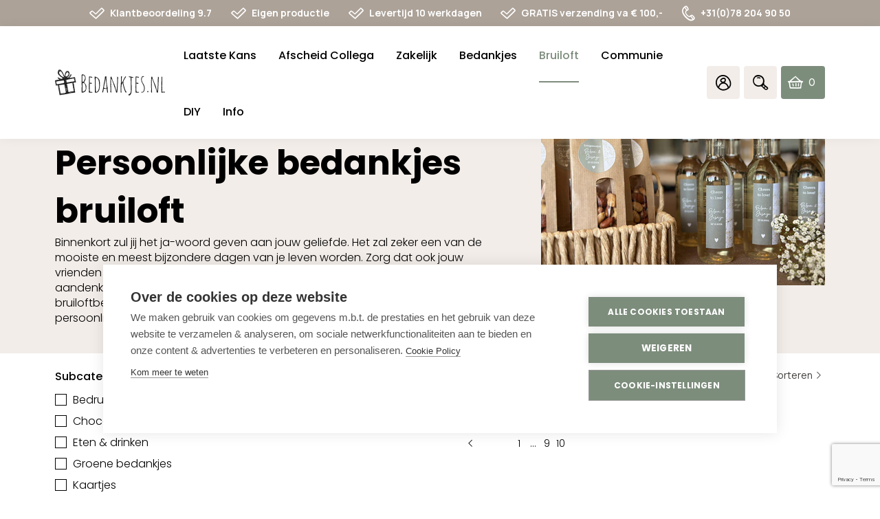

--- FILE ---
content_type: text/html; charset=utf-8
request_url: https://bedankjes.nl/collections/bedankjes-bruiloft?page=11
body_size: 75654
content:















<!DOCTYPE html>
<html class="no-js no-touch supports-no-cookies" lang="nl" >
  <head>
 



    <meta charset="utf-8"/>
  <script src="https://www.google.com/recaptcha/enterprise.js?render=6LcYZlMqAAAAAD30nuw1H4p8l44yGfQBsbVPE5qW"></script>
    <meta http-equiv="X-UA-Compatible" content="IE=edge"/>
    <meta name="viewport" content="width=device-width,initial-scale=1"/>
    <!--Start Multiple Google Shopping Feeds verification-->
    <meta name="google-site-verification" content="00CahPmHC819_Oi6clqwGiJe0HY3GnBZc04-_ugoRZo" />
    <!--End Multiple Google Shopping Feeds verification-->
	
    <title>
De leukste persoonlijke bedankjes voor je bruiloft - Nr. 1 in NL &amp; BE &ndash; Pagina 11 &ndash; Bedankjes.nl
</title>

    <meta name="description" content="
Originele en persoonlijke bedankjes bruiloft bestel je bij bedankjes.nl - dé specialist en de ruimste keuze. Stel jouw bruiloftbedankje samen zoals jij dat wilt. Direct online ontwerpen en bekijken. Vooraf een proefpakket bestellen? Geen probleem. Onze klanten geven ons een 9.4!
">
    <link rel="dns-prefetch" href="https://cdn.shopify.com">
<link rel="dns-prefetch" href="https://fonts.shopifycdn.com">
    
    <style>.icon-wrapper{display:inline-block;width:1em;height:0;padding-bottom:1em;vertical-align:middle;position:relative}.icon-wrapper svg{position:absolute;top:0;left:0;width:100%;height:100%;pointer-events:none}.icon-wrapper.icon-add{padding-bottom:.625em}.icon-shopify{width:4em;padding-bottom:1em}.embed,.img{display:block;margin:1.4rem 0 0 0}.embed:first-child,.img:first-child{margin-top:0}@media screen and (min-width:768px){.embed.img__left,.img.img__left{float:left;margin-right:25px;max-width:33%}}@media screen and (min-width:768px){.embed.img__right,.img.img__right{float:right;margin-left:25px;max-width:33%}}.embed.img__fill .placeholder-svg,.embed.img__fill img,.img.img__fill .placeholder-svg,.img.img__fill img{width:100%}.embed.img__centered .placeholder-svg,.embed.img__centered img,.img.img__centered .placeholder-svg,.img.img__centered img{margin:0 auto}.embed.img__border .placeholder-svg,.embed.img__border img,.img.img__border .placeholder-svg,.img.img__border img{border:1px solid #ccc2b9}.embed.img__responsive.img__contain,.img.img__responsive.img__contain{height:0;padding-bottom:100%}.embed.img__responsive.img__contain .embed-wrapper,.embed.img__responsive.img__contain .placeholder-svg,.embed.img__responsive.img__contain img,.img.img__responsive.img__contain .embed-wrapper,.img.img__responsive.img__contain .placeholder-svg,.img.img__responsive.img__contain img{position:absolute;top:50%;left:50%;-ms-transform:translateX(-50%) translateY(-50%);transform:translateX(-50%) translateY(-50%);max-height:100%;max-width:100%;height:auto;width:auto}.embed.img__responsive.img__contain .embed-wrapper,.img.img__responsive.img__contain .embed-wrapper{width:100%}.embed.img__responsive.img__cover,.img.img__responsive.img__cover{height:0;padding-bottom:100%}.embed.img__responsive.img__cover .embed-wrapper,.embed.img__responsive.img__cover .placeholder-svg,.embed.img__responsive.img__cover img,.img.img__responsive.img__cover .embed-wrapper,.img.img__responsive.img__cover .placeholder-svg,.img.img__responsive.img__cover img{position:absolute;top:50%;left:50%;-ms-transform:translateX(-50%) translateY(-50%);transform:translateX(-50%) translateY(-50%);max-width:10000%;min-height:100%;min-width:100%;height:auto;width:auto}.embed.img__responsive.img__cover .embed-wrapper,.img.img__responsive.img__cover .embed-wrapper{width:100%}.img__responsive{position:relative;overflow:hidden}.img__responsive img{max-width:100%}.owl-carousel .owl-item .img__responsive img{width:auto}.img__background{height:0;padding-bottom:100%;background-position:center;background-size:cover}.img img{display:block;max-width:100%;height:auto;transition:opacity .2s ease-in-out}.img img.lazyload,.img img.lazyloading{opacity:0;-ms-transform:scale(.8);transform:scale(.8)}.img img.lazyloaded{opacity:1;-ms-transform:scale(1);transform:scale(1)}.img figcaption{font-size:90%;font-style:italic;margin-top:5px}.embed.left{width:50%}.embed.right{width:50%}.embed .embed-wrapper{padding-bottom:56.25%;height:0;position:relative}.embed .embed-wrapper>*{position:absolute;top:0;left:0;width:100%;height:100%}.img-wrapper{position:relative}.img-wrapper .img-wrapper-image{position:relative;z-index:1;margin:1px}.row__no-gutter .img-wrapper .img-wrapper-image{margin:0}.icon-fallback-text,.visually-hidden{position:absolute!important;overflow:hidden;clip:rect(0 0 0 0);height:1px;width:1px;margin:-1px;padding:0;border:0}.header{color:#000;background:0 0;position:fixed;top:0;left:0;right:0;z-index:9000}@media screen and (min-width:1024px){.header{background:#fff}}.header-bottom{margin-top:0;transition:all .2s ease-in-out}@media screen and (max-width:1023px){.header-bottom{padding:0 10px}}@media screen and (max-width:1023px){.header-wrapper{position:fixed;top:62px;bottom:0;overflow:auto;left:-120%;background:#fff;transition:right .2s ease-in-out;z-index:9002;width:100%;padding:42px 5px 0 5px;box-sizing:border-box}.scrolled .header-wrapper{top:58px}.header-wrapper .page-side-spacing{padding-left:0;padding-right:0}}@media screen and (max-width:767px){.header-wrapper{top:59px;padding-top:20px;padding-bottom:20px}}.header-nav__is-open .header-wrapper{left:0}@media screen and (min-width:1024px){.header-wrapper{position:relative}}.header-small{background:0 0;z-index:9003;position:relative}@media screen and (min-width:1024px){.header-small{display:none}}.header-nav-link-wrapper{display:inline-block;position:relative;width:45px;border-radius:4px;text-align:center;margin:0 3px}@media screen and (min-width:1024px){.header-nav-link-wrapper{background:#f2ede9;width:48px}}@media screen and (min-width:1024px){.header-nav-link-wrapper:hover{box-shadow:0 2px 7px 1px rgba(0,0,0,.2);background-color:#e6e1dd;cursor:pointer}}.header-nav-link-wrapper>a{display:block}.header-nav-link-wrapper>a.cart-icon{display:-ms-flexbox;display:flex}.header-nav-link-wrapper.search{position:unset}.header-nav-link-wrapper.search .icon-bedankjes-search{line-height:3rem;display:block}.header-nav-link-wrapper.search .header-dropdown-search{display:none}.search__is-open .header-nav-link-wrapper.search .header-dropdown-search{display:block;position:absolute;top:100%;left:0;right:0;background:#fff;z-index:9;padding:10px 20px;box-shadow:0 0 16px 0 rgba(0,0,0,.05)}@media screen and (min-width:1024px){.search__is-open .header-nav-link-wrapper.search .header-dropdown-search{left:unset;right:0;width:220px;padding:4px 10px}}.header-nav-link-wrapper:last-of-type{margin-right:0}.header-nav-link-wrapper.header-nav-link-wrapper-cart{display:-ms-flexbox;display:flex;-ms-flex-pack:center;justify-content:center}@media screen and (min-width:1024px){.header-nav-link-wrapper.header-nav-link-wrapper-cart{width:auto;background:#7d8d7c;color:#fff;-ms-flex-pack:justify;justify-content:space-between;-ms-flex-align:center;align-items:center;padding:0 10px;box-sizing:border-box;transition:all .2s ease-in-out}.header-nav-link-wrapper.header-nav-link-wrapper-cart i{color:#fff}.header-nav-link-wrapper.header-nav-link-wrapper-cart:hover{background:#9eaa9d}}.header-nav-link-wrapper a{color:#fff}.header-nav-link-wrapper a:active,.header-nav-link-wrapper a:focus,.header-nav-link-wrapper a:hover{text-decoration:none}.header-nav-link-wrapper a i{line-height:3rem}@media screen and (min-width:1024px){.header-top .col-secondary-nav{display:-ms-flexbox;display:flex;-ms-flex-pack:end;justify-content:flex-end;-ms-flex-align:center;align-items:center}}.header-dropdown{overflow:hidden;text-align:left;max-height:0;position:absolute;top:100%;background:#fff;width:240px;right:0;box-sizing:border-box}@media screen and (max-width:1023px){.header-dropdown{top:112%}}.collapsible__is-open .header-dropdown{border:1px solid #dedede;max-height:900px;padding:10px;z-index:5}.header-wrapper-shadow{background:#000;position:fixed;top:0;left:0;right:0;opacity:0;transition:opacity .2s ease-in-out;z-index:9001}.header-nav__is-open .header-wrapper-shadow{opacity:.3;bottom:0}@media screen and (min-width:1024px){.header-nav__is-open .header-wrapper-shadow{top:100%;position:absolute;height:calc(100vh - 163px)}}.header-navigation__primary{font-family:Poppins,sans-serif;font-weight:300;font-style:normal;font-size:1rem}@media screen and (min-width:1024px){.header-navigation__primary .header-nav-list.level-1{margin-left:-8px}}@media screen and (min-width:1280px){.header-navigation__primary .header-nav-list.level-1{margin-left:-16px}}@media screen and (min-width:1024px){.header-navigation__primary .header-nav-list.level-1 .header-nav-list-item.level-1{float:left}}@media screen and (min-width:1024px){.header-navigation__primary .header-nav-list.level-1 .header-nav-list-item.level-1.link-active__true .header-nav-link.level-1{border-color:#7d8d7c;color:#7d8d7c}}.header-navigation__primary .header-nav-list.level-1 .header-nav-list-item.level-1.has-subnav .header-nav-list.level-2{display:none;max-height:1000px;overflow:visible}.header-navigation__primary .header-nav-list.level-1 .header-nav-list-item.level-1.has-subnav.collapsible__is-open .header-nav-list.level-2,.no-touch .header-navigation__primary .header-nav-list.level-1 .header-nav-list-item.level-1.has-subnav:hover .header-nav-list.level-2{display:block;padding-left:10px}@media screen and (min-width:1024px){.header-navigation__primary .header-nav-list.level-1 .header-nav-list-item.level-1.has-subnav.collapsible__is-open .header-nav-list.level-2,.no-touch .header-navigation__primary .header-nav-list.level-1 .header-nav-list-item.level-1.has-subnav:hover .header-nav-list.level-2{padding:15px 16px;box-sizing:border-box;z-index:9004}}.touch .header-navigation__primary .header-nav-list.level-1 .header-nav-list-item.level-1.collapsible__is-open{padding-bottom:20px}.touch .header-navigation__primary .header-nav-list.level-1 .header-nav-list-item.level-1.collapsible__is-open .header-nav-link.level-1 .header-nav-link-trigger .la{-ms-transform:rotate(0);transform:rotateZ(0)}.header-navigation__primary .header-nav-list.level-2{background:#fff}@media screen and (min-width:1024px){.header-navigation__primary .header-nav-list.level-2{border-bottom-left-radius:4px;border-bottom-right-radius:4px;position:absolute;top:100%;min-width:290px}}.header-navigation__primary .header-nav-list.level-3{background:#fff}.header-navigation__primary .header-nav-list .header-nav-list-item.level-3{position:relative}.header-nav-list-item.level-2{position:relative}.header-nav-list-item.level-2.has-subnav .header-nav-link.level-2{font-weight:500}.header-nav-list-item.level-2.has-subnav .header-nav-link.level-2 .header-nav-link-trigger{-ms-transform:none!important;transform:none!important}.header-nav-list-item.level-2.has-subnav .header-nav-link.level-2 .header-nav-link-trigger .minus{display:none}.header-nav-list-item.level-2.has-subnav .header-nav-link.level-2 .header-nav-link-trigger .plus{display:block;padding-left:30px}.header-nav-list-item.level-2.has-subnav .header-nav-list.level-3{display:none;max-height:1000px;overflow:visible}.header-nav-list-item.level-2.has-subnav.collapsible__is-open .header-nav-link.level-2 .header-nav-link-trigger{-ms-transform:none!important;transform:none!important}.header-nav-list-item.level-2.has-subnav.collapsible__is-open .header-nav-link.level-2 .header-nav-link-trigger .plus{display:none}.header-nav-list-item.level-2.has-subnav.collapsible__is-open .header-nav-link.level-2 .header-nav-link-trigger .minus{display:block;padding-left:30px}.header-nav-list-item.level-2.has-subnav.collapsible__is-open .header-nav-list.level-3{display:block;padding:5px 9px;box-sizing:border-box}@media screen and (min-width:1024px){.header-nav-list-item.level-2.has-subnav.collapsible__is-open .header-nav-list.level-3{padding-right:30px}}.header-navigation__secondary{position:relative}@media screen and (min-width:1024px){.header-navigation__secondary{display:-ms-flexbox;display:flex;float:right}}.header-nav-link{display:inline-block;padding:0;transition:all .2s ease-in-out}.header-nav-link.nav-toggle{cursor:pointer}@media screen and (max-width:1023px){.header-nav-link{position:relative}}.header-nav-link.level-1{display:inline-block;line-height:2.9rem;margin:0;border-bottom:2px solid transparent;font-weight:500;font-size:1rem}@media screen and (min-width:768px){.header-nav-link.level-1{font-size:.9375rem}}@media screen and (max-width:1023px){.header-nav-link.level-1{display:block;width:100%}}@media screen and (min-width:1024px){.header-nav-link.level-1{display:block;margin:6px 8px 0 8px;padding:14px 0}.scrolled .header-nav-link.level-1{padding:7px 0}}@media screen and (min-width:1280px){.header-nav-link.level-1{margin:6px 16px 0 16px;font-size:1rem}}.header-nav-link.level-1:active,.header-nav-link.level-1:focus,.header-nav-link.level-1:hover{text-decoration:none}.no-touch .header-nav-link.level-1:focus,.no-touch .header-nav-link.level-1:hover{color:#7d8d7c}.no-touch .header-nav-link.level-1:active{border-color:#7d8d7c}@media screen and (min-width:1024px){.header-nav-link.level-1 .header-nav-link-trigger{display:none}}.header-nav-link.level-2{display:block;padding:8px 0;color:#000;font-weight:400}@media screen and (min-width:1024px){.header-nav-link.level-2{display:-ms-flexbox;display:flex;-ms-flex-pack:justify;justify-content:space-between;-ms-flex-align:center;align-items:center}}.header-nav-link.level-2:active,.header-nav-link.level-2:focus,.header-nav-link.level-2:hover{text-decoration:underline}@media screen and (min-width:1024px){.header-nav-link.level-2 .header-nav-link-trigger{position:relative}}.header-nav-link.level-3{display:block;padding:8px 0;color:#000;font-weight:400}.header-nav-link.level-3:active,.header-nav-link.level-3:focus,.header-nav-link.level-3:hover{text-decoration:underline}.account-nav-col .account-nav-list{margin-bottom:40px}.account-nav-list li .account-nav-list-link{display:block;padding:5px 0;color:#000;text-decoration:none}.account-nav-list li a.account-nav-list-link:active,.account-nav-list li a.account-nav-list-link:focus,.account-nav-list li a.account-nav-list-link:hover{text-decoration:underline}.account-nav-list li.account-nav__active{font-weight:600}.account-nav-list li.account-nav-list-loggedin{margin-bottom:1.4rem}.account-nav-list li.account-nav-list-loggedin span{display:inline-block}.account-nav-list li.account-nav-list-logout{margin-top:1.4rem}.login-template p>a,.register-template p>a,.reset_password-template p>a{text-decoration:underline}.login-template p>a:hover,.register-template p>a:hover,.reset_password-template p>a:hover{color:#7d8d7c}.login-template form .buttons,.register-template form .buttons,.reset_password-template form .buttons{display:-ms-flexbox;display:flex;-ms-flex-pack:end;justify-content:flex-end}.login-template form .buttons .button,.register-template form .buttons .button,.reset_password-template form .buttons .button{margin:10px 5px}.login-template form .buttons .button.button__primary,.register-template form .buttons .button.button__primary,.reset_password-template form .buttons .button.button__primary{width:40%}.login-template .form-success,.register-template .form-success,.reset_password-template .form-success{margin-bottom:30px}.cart-icon{position:relative;text-align:left}@media screen and (min-width:1024px){.cart-icon{display:-ms-flexbox;display:flex;-ms-flex-pack:justify;justify-content:space-between;-ms-flex-align:center;align-items:center;width:100%;height:48px}}@media screen and (min-width:1024px){.cart-icon .icon-bedankjes-cart{position:absolute;left:0}}@media screen and (max-width:1023px){.cart-icon .cart-count{position:absolute;top:.4rem;left:auto;right:-30%;background:#7d8d7c;color:#fff;font-weight:700;font-family:Manrope,sans-serif;font-size:10px;border-radius:1rem;height:1rem;min-width:1rem;line-height:1rem;padding:0 4px;box-sizing:border-box}}.cart-icon .cart-count span{text-align:center;display:block;position:relative;line-height:1rem}@media screen and (min-width:1024px){.cart-icon .cart-count{color:inherit;margin-left:30px;margin-right:5px}.cart-icon .cart-count span{font-family:Sen,sans-serif;color:#fff}}.cart-icon .cart-icon-total{display:none}@media screen and (min-width:1024px){.cart-icon .cart-icon-total{display:inline-block;font-family:Manrope,sans-serif;font-weight:700;color:#fff}.scrolled .cart-icon .cart-icon-total{display:none}}.header-small,.header-wrapper{box-shadow:0 0 16px 0 rgba(0,0,0,.05)}.header{transition:all .2s ease-in-out}.header .fill{fill:#000}.header a{color:#000}@media screen and (max-width:1023px){.header .header-top{display:none}}@media screen and (min-width:1024px){.header .header-top{padding:0;display:-ms-flexbox;display:flex;-ms-flex-pack:start;justify-content:flex-start;-ms-flex-align:center;align-items:center;-ms-flex-wrap:nowrap;flex-wrap:nowrap}}.header-small{background:0 0}.header-small .page-center.page-side-spacing{background:#fff;padding-top:3px;padding-bottom:0;box-sizing:border-box}.header-small .header-nav-link-wrapper{border-bottom:2px solid transparent;border-radius:0;margin:0}.header-small .header-nav-link-wrapper.nav-toggle-wrapper{border-bottom:0}.header-nav__is-open .header-small .header-nav-link-wrapper.nav-toggle-wrapper .nav-toggle .icon-bedankjes-menu:before{font-family:LineAwesome;content:"\f00d";font-size:1.75rem;line-height:2.875rem}@media screen and (max-width:479px){.header-small .header-nav-link-wrapper.home-btn{display:none}}.header-small .header-nav-link-wrapper i{line-height:3.125rem;font-size:1.4rem}.header-small .header-nav-link-wrapper i.icon-bedankjes-menu{font-size:1rem;line-height:2.875rem}.header-small .header-nav-link-wrapper i.icon-bedankjes-home{font-size:1.2rem}.header-small .header-nav-link-wrapper.active{border-color:#7d8d7c}.header-small .header-nav-link-wrapper.active i{color:#7d8d7c}.header-small .col-secondary-nav{display:-ms-flexbox;display:flex;-ms-flex-pack:justify;justify-content:space-between;-ms-flex-align:center;align-items:center;position:unset;margin-top:4px;padding:0 6px}@media screen and (min-width:1024px){.header-small .col-secondary-nav{position:relative}}.topbar{background:#fff;transition:all .2s ease-in-out}@media screen and (max-width:767px){.topbar{display:none}}.scrolled .topbar{display:none}.topbar.page-row__accent{background:#ccc2b9}.topbar.page-row__accent-light{background:#f2ede9}.topbar.page-row__accent-medium{background:#beb1a6}.topbar.page-row__accent-dark{background:#aca298}.topbar .topbar-usp-list{display:-ms-flexbox;display:flex;-ms-flex-pack:justify;justify-content:space-between;-ms-flex-align:center;align-items:center;max-width:1020px;margin:0 auto}.topbar .topbar-usp-list li{display:-ms-inline-flexbox;display:inline-flex;-ms-flex-align:center;align-items:center;font-size:.625rem;font-family:Manrope,sans-serif;font-weight:700;line-height:2.375rem}@media screen and (min-width:1024px){.topbar .topbar-usp-list li{font-size:.75rem}}@media screen and (min-width:1280px){.topbar .topbar-usp-list li{font-size:.875rem}}.topbar .topbar-usp-list li i{padding-right:8px;font-size:1rem}@media screen and (min-width:1024px){.topbar .topbar-usp-list li i{font-size:1.1875rem}}@media screen and (min-width:1280px){.topbar .topbar-usp-list li i{font-size:1.375rem}}.topbar .topbar-usp-list.text__white a,.topbar .topbar-usp-list.text__white i,.topbar .topbar-usp-list.text__white li{color:#fff}@media screen and (min-width:1024px){.logo-wrapper{position:relative;top:0;transition:all .2s ease-in-out}}.logo-wrapper .logo-link{padding-bottom:26.5%;height:0;position:relative;display:block;transition:all .2s ease-in-out}.logo-wrapper .logo-link .logo{position:absolute;top:0;left:0;display:block;height:100%;width:100%}.header .logo-wrapper{max-width:120px}@media screen and (max-width:767px){.header .logo-wrapper{margin:0 auto 0 0}}@media screen and (min-width:480px){.header .logo-wrapper{max-width:130px}}@media screen and (min-width:1025px){.header .logo-wrapper{max-width:140px}}@media screen and (min-width:1280px){.header .logo-wrapper{max-width:160px}}</style><link rel="preload" as="style" href="//bedankjes.nl/cdn/shop/t/47/assets/code-theme-global.css?v=180748645078085501601765264677">
<link rel="preload" as="style" href="//bedankjes.nl/cdn/shop/t/47/assets/code-theme-cart.css?v=174218940717888230351761913415">
<link rel="stylesheet" media="all" href="//bedankjes.nl/cdn/shop/t/47/assets/code-theme-global.css?v=180748645078085501601765264677">
<link rel="stylesheet" media="all" href="//bedankjes.nl/cdn/shop/t/47/assets/code-theme-cart.css?v=174218940717888230351761913415"><link rel="prefetch" as="style" href="//bedankjes.nl/cdn/shop/t/47/assets/code-theme-index.css?v=13008628976601656981747121533"><link rel="prefetch" as="style" href="//bedankjes.nl/cdn/shop/t/47/assets/code-theme-article.css?v=28884656779479142181761913416"><link rel="prefetch" as="style" href="//bedankjes.nl/cdn/shop/t/47/assets/code-theme-blog.css?v=48304522550850543821761913416"><link rel="prefetch" as="style" href="//bedankjes.nl/cdn/shop/t/47/assets/code-theme-cart.css?v=174218940717888230351761913415"><link rel="preload" as="style" href="//bedankjes.nl/cdn/shop/t/47/assets/code-theme-collection.css?v=52977185149200104241747121533">
    <link rel="stylesheet" media="all" href="//bedankjes.nl/cdn/shop/t/47/assets/code-theme-collection.css?v=52977185149200104241747121533"><link rel="prefetch" as="style" href="//bedankjes.nl/cdn/shop/t/47/assets/code-theme-gift-card.css?v=143283811333793531411747121533"><link rel="prefetch" as="style" href="//bedankjes.nl/cdn/shop/t/47/assets/code-theme-password.css?v=11331204931749331791747121534"><link rel="prefetch" as="style" href="//bedankjes.nl/cdn/shop/t/47/assets/code-theme-product.css?v=61411246422574536271765264677"><link rel="stylesheet" media="print" href="//bedankjes.nl/cdn/shop/t/47/assets/print.scss.css?v=63232951156770505611738595407">

    <script src="//bedankjes.nl/cdn/shop/t/47/assets/code-theme-global.js?v=121313117088346588021755859956" defer="defer"></script><script src="//bedankjes.nl/cdn/shopifycloud/storefront/assets/themes_support/api.jquery-7ab1a3a4.js" defer="defer" onload="setMoneyFormat()"></script><script src="//bedankjes.nl/cdn/shop/t/47/assets/code-theme-global-defer.min.js?v=94531779312265745031757668969" defer="defer"></script><script src="//bedankjes.nl/cdn/shop/t/47/assets/code-theme-template-collection.min.js?v=151556950621931029061747121528" defer="defer"></script><link rel="prefetch" href="//bedankjes.nl/cdn/shop/t/47/assets/code-theme-template-product.min.js?v=56371109809961429051749286912"><link rel="prefetch" href="//bedankjes.nl/cdn/shop/t/47/assets/code-theme-template-addresses.min.js?v=74250856808769389041738595394"><link rel="prefetch" href="//bedankjes.nl/cdn/shop/t/47/assets/code-theme-template-password.min.js?v=58122783976122958051738595390"><link rel="prefetch" href="//bedankjes.nl/cdn/shop/t/47/assets/code-theme-template-login.min.js?v=73742935696453749331738595387"><script>document.documentElement.className = document.documentElement.className.replace('no-js', 'js');
  if (!!("ontouchstart" in document)) {
    document.documentElement.className = document.documentElement.className.replace("no-touch", "touch");
  }function setMoneyFormat(){
    Shopify.money_format = '€ {{amount_with_comma_separator}}';
  }window.theme = {
    strings: {
      addToCart: "Bestel nu",
      soldOut: "Uitverkocht",
      unavailable: "Niet beschikbaar"
    },
    moneyFormat: "€ {{amount_with_comma_separator}}",
    moneyCentsDelimiter: ",",
    moneyThousandsDelimiter: "."
  };
</script>

    <link rel="apple-touch-icon" sizes="180x180" href="//bedankjes.nl/cdn/shop/t/47/assets/apple-touch-icon.png?v=55706853247999592501738595390">
<link rel="icon" type="image/png" sizes="32x32" href="//bedankjes.nl/cdn/shop/t/47/assets/favicon-32x32.png?v=11492150064234877351738595388">
<link rel="icon" type="image/png" sizes="16x16" href="//bedankjes.nl/cdn/shop/t/47/assets/favicon-16x16.png?v=127488758782884968171738595389">
<link rel="manifest" href="//bedankjes.nl/cdn/shop/t/47/assets/site.webmanifest?v=113904890110570689101738595387">
<link rel="mask-icon" href="//bedankjes.nl/cdn/shop/t/47/assets/safari-pinned-tab.svg?v=103572630666395801481738595389" color="#fff">
<link rel="shortcut icon" href="//bedankjes.nl/cdn/shop/t/47/assets/favicon.ico?v=494851983393006051738595388">
<meta name="msapplication-TileColor" content="#fff">
<meta name="msapplication-config" content="//bedankjes.nl/cdn/shop/t/47/assets/browserconfig.xml?v=37039555560521682261738595390">
<meta name="theme-color" content="#fff">

    <link rel="canonical" href="https://bedankjes.nl/collections/bedankjes-bruiloft">
    


<meta property="og:site_name" content="Bedankjes.nl">
<meta property="og:url" content="https://bedankjes.nl/collections/bedankjes-bruiloft?page=11">
<meta property="og:title" content="Persoonlijke bedankjes bruiloft">
<meta property="og:type" content="product.group">
<meta property="og:description" content="Originele en persoonlijke bedankjes bruiloft bestel je bij bedankjes.nl - dé specialist en de ruimste keuze. Stel jouw bruiloftbedankje samen zoals jij dat wilt. Direct online ontwerpen en bekijken. Vooraf een proefpakket bestellen? Geen probleem. Onze klanten geven ons een 9.4!"><meta property="og:image" content="http://bedankjes.nl/cdn/shop/collections/stel_bij_haven_2dcb8ba1-9252-4363-9a05-9fc6d1bc9206.jpg?v=1698914217">
      <meta property="og:image:secure_url" content="https://bedankjes.nl/cdn/shop/collections/stel_bij_haven_2dcb8ba1-9252-4363-9a05-9fc6d1bc9206.jpg?v=1698914217">
      <meta property="og:image:width" content="600">
      <meta property="og:image:height" content="400">
      <meta property="og:image:alt" content="bedankjes bruiloft">

<meta name="twitter:site" content="@">
<meta name="twitter:card" content="summary_large_image">
<meta name="twitter:title" content="Persoonlijke bedankjes bruiloft">
<meta name="twitter:description" content="Originele en persoonlijke bedankjes bruiloft bestel je bij bedankjes.nl - dé specialist en de ruimste keuze. Stel jouw bruiloftbedankje samen zoals jij dat wilt. Direct online ontwerpen en bekijken. Vooraf een proefpakket bestellen? Geen probleem. Onze klanten geven ons een 9.4!">

    


    <!-- Start of Booster Apps Seo-0.1-->
<title>De leukste persoonlijke bedankjes bruiloft</title><meta name="google-site-verification" content="juLF8FPEznrHs1y-JzcKhweq8kZxIifMz3G0e5nKBqA" />
<meta name="description" content="Originele en persoonlijke bedankjes bruiloft bestel je bij bedankjes.nl - dé specialist en de ruimste keuze. Stel jouw bruiloftbedankje samen zoals jij dat wilt. Direct online ontwerpen en bekijken. Vooraf een proefpakket bestellen? Geen probleem...." /><script type="application/ld+json">
  {
    "@context": "https://schema.org",
    "@type": "Organization",
    "name": "Bedankjes.nl",
    "url": "https://bedankjes.nl",
    "description": "De leukste persoonlijke bedankjes voor je bruiloft, zakelijke bedankjes voor klanten en medewerkers, bedankjes voor afscheid van je collega's en nog veel meer. Maak jouw persoonlijke bedankje met onze ontwerptool. Snel, persoonlijk en professioneel. Klanten beoordelen ons met een 9.3.","image": "https://bedankjes.nl/cdn/shop/t/47/assets/logo.png?28145",
      "logo": "https://bedankjes.nl/cdn/shop/t/47/assets/logo.png?28145","sameAs": [""],
    "telephone": "+31782049050",
    "address": {
      "@type": "PostalAddress",
      "streetAddress": "Edisonweg 30b",
      "addressLocality": "Alblasserdam",
      "addressRegion": "",
      "postalCode": "2952 AD",
      "addressCountry": "Nederland"
    }
  }
</script>

<script type="application/ld+json">
  {
    "@context": "https://schema.org",
    "@type": "WebSite",
    "name": "Bedankjes.nl",
    "url": "https://bedankjes.nl",
    "potentialAction": {
      "@type": "SearchAction",
      "query-input": "required name=query",
      "target": "https://bedankjes.nl/search?q={query}"
    }
  }
</script>
<!-- end of Booster Apps SEO -->

<link href="https://fonts.googleapis.com/css?family=Poppins:300,400,500,600,700&display=swap&subset=devanagari,latin-ext" rel="stylesheet"><link href="https://fonts.googleapis.com/css?family=Amatic+SC:400,700&display=swap&subset=latin-ext" rel="stylesheet"><link href="https://fonts.googleapis.com/css2?family=Manrope:wght@400;500;700&display=swap" rel="stylesheet"><link href="https://fonts.googleapis.com/css2?family=Sen:wght@400;700;800&display=swap" rel="stylesheet">

    
  <script>window.performance && window.performance.mark && window.performance.mark('shopify.content_for_header.start');</script><meta name="google-site-verification" content="rDDfEdFPAuYAsLKReBvd7MCYDeS59e6OxMomDIc9SZM">
<meta name="google-site-verification" content="juLF8FPEznrHs1y-JzcKhweq8kZxIifMz3G0e5nKBqA">
<meta name="google-site-verification" content="A9RoOoTF7RBeLDdirmOEkL3XMD2gC5ndI_mu1SVBZI4">
<meta name="google-site-verification" content="FqGN85bgytVTFHRYaCPM-bQTahcM-0IyoJmzE9ZftXk">
<meta name="facebook-domain-verification" content="e8lo5h20nqkis287of3347t2kfphci">
<meta id="shopify-digital-wallet" name="shopify-digital-wallet" content="/36153426057/digital_wallets/dialog">
<meta name="shopify-checkout-api-token" content="5f978eabb024ffeb0fd041ccbaadf3a7">
<meta id="in-context-paypal-metadata" data-shop-id="36153426057" data-venmo-supported="false" data-environment="production" data-locale="nl_NL" data-paypal-v4="true" data-currency="EUR">
<link rel="alternate" type="application/atom+xml" title="Feed" href="/collections/bedankjes-bruiloft.atom" />
<link rel="prev" href="/collections/bedankjes-bruiloft?page=10">
<link rel="alternate" type="application/json+oembed" href="https://bedankjes.nl/collections/bedankjes-bruiloft.oembed?page=11">
<script async="async" src="/checkouts/internal/preloads.js?locale=nl-NL"></script>
<script id="shopify-features" type="application/json">{"accessToken":"5f978eabb024ffeb0fd041ccbaadf3a7","betas":["rich-media-storefront-analytics"],"domain":"bedankjes.nl","predictiveSearch":true,"shopId":36153426057,"locale":"nl"}</script>
<script>var Shopify = Shopify || {};
Shopify.shop = "bedankjes.myshopify.com";
Shopify.locale = "nl";
Shopify.currency = {"active":"EUR","rate":"1.0"};
Shopify.country = "NL";
Shopify.theme = {"name":"bedankjes | iO | Github Connection | Main","id":178936742237,"schema_name":"Bedankjes.nl","schema_version":"3.1.0","theme_store_id":null,"role":"main"};
Shopify.theme.handle = "null";
Shopify.theme.style = {"id":null,"handle":null};
Shopify.cdnHost = "bedankjes.nl/cdn";
Shopify.routes = Shopify.routes || {};
Shopify.routes.root = "/";</script>
<script type="module">!function(o){(o.Shopify=o.Shopify||{}).modules=!0}(window);</script>
<script>!function(o){function n(){var o=[];function n(){o.push(Array.prototype.slice.apply(arguments))}return n.q=o,n}var t=o.Shopify=o.Shopify||{};t.loadFeatures=n(),t.autoloadFeatures=n()}(window);</script>
<script id="shop-js-analytics" type="application/json">{"pageType":"collection"}</script>
<script defer="defer" async type="module" src="//bedankjes.nl/cdn/shopifycloud/shop-js/modules/v2/client.init-shop-cart-sync_QuNGV0FJ.nl.esm.js"></script>
<script defer="defer" async type="module" src="//bedankjes.nl/cdn/shopifycloud/shop-js/modules/v2/chunk.common_Q_rvAlK_.esm.js"></script>
<script type="module">
  await import("//bedankjes.nl/cdn/shopifycloud/shop-js/modules/v2/client.init-shop-cart-sync_QuNGV0FJ.nl.esm.js");
await import("//bedankjes.nl/cdn/shopifycloud/shop-js/modules/v2/chunk.common_Q_rvAlK_.esm.js");

  window.Shopify.SignInWithShop?.initShopCartSync?.({"fedCMEnabled":true,"windoidEnabled":true});

</script>
<script>(function() {
  var isLoaded = false;
  function asyncLoad() {
    if (isLoaded) return;
    isLoaded = true;
    var urls = ["https:\/\/pitchprint.io\/rsc\/js\/shopify.js?shop=bedankjes.myshopify.com","https:\/\/pitchprint.io\/rsc\/js\/shopify.js?shop=bedankjes.myshopify.com","https:\/\/pitchprint.io\/rsc\/js\/shopify.js?shop=bedankjes.myshopify.com","https:\/\/pitchprint.io\/rsc\/js\/shopify.js?shop=bedankjes.myshopify.com","https:\/\/cdn.shopify.com\/s\/files\/1\/0361\/5342\/6057\/t\/1\/assets\/omegarfq_init.js?v=1607165332\u0026shop=bedankjes.myshopify.com","https:\/\/cdn.shopify.com\/s\/files\/1\/0361\/5342\/6057\/t\/36\/assets\/booster_eu_cookie_36153426057.js?v=1686645458\u0026shop=bedankjes.myshopify.com","https:\/\/node1.itoris.com\/dpo\/storefront\/include.js?shop=bedankjes.myshopify.com","https:\/\/node1.itoris.com\/tierprice\/storefront\/include.js?shop=bedankjes.myshopify.com","https:\/\/na.shgcdn3.com\/pixel-collector.js?shop=bedankjes.myshopify.com"];
    for (var i = 0; i < urls.length; i++) {
      var s = document.createElement('script');
      s.type = 'text/javascript';
      s.async = true;
      s.src = urls[i];
      var x = document.getElementsByTagName('script')[0];
      x.parentNode.insertBefore(s, x);
    }
  };
  if(window.attachEvent) {
    window.attachEvent('onload', asyncLoad);
  } else {
    window.addEventListener('load', asyncLoad, false);
  }
})();</script>
<script id="__st">var __st={"a":36153426057,"offset":3600,"reqid":"949c0391-bde3-47ea-b002-d8b80270f1b6-1765696420","pageurl":"bedankjes.nl\/collections\/bedankjes-bruiloft?page=11","u":"08075ba6fa84","p":"collection","rtyp":"collection","rid":185313067145};</script>
<script>window.ShopifyPaypalV4VisibilityTracking = true;</script>
<script id="captcha-bootstrap">!function(){'use strict';const t='contact',e='account',n='new_comment',o=[[t,t],['blogs',n],['comments',n],[t,'customer']],c=[[e,'customer_login'],[e,'guest_login'],[e,'recover_customer_password'],[e,'create_customer']],r=t=>t.map((([t,e])=>`form[action*='/${t}']:not([data-nocaptcha='true']) input[name='form_type'][value='${e}']`)).join(','),a=t=>()=>t?[...document.querySelectorAll(t)].map((t=>t.form)):[];function s(){const t=[...o],e=r(t);return a(e)}const i='password',u='form_key',d=['recaptcha-v3-token','g-recaptcha-response','h-captcha-response',i],f=()=>{try{return window.sessionStorage}catch{return}},m='__shopify_v',_=t=>t.elements[u];function p(t,e,n=!1){try{const o=window.sessionStorage,c=JSON.parse(o.getItem(e)),{data:r}=function(t){const{data:e,action:n}=t;return t[m]||n?{data:e,action:n}:{data:t,action:n}}(c);for(const[e,n]of Object.entries(r))t.elements[e]&&(t.elements[e].value=n);n&&o.removeItem(e)}catch(o){console.error('form repopulation failed',{error:o})}}const l='form_type',E='cptcha';function T(t){t.dataset[E]=!0}const w=window,h=w.document,L='Shopify',v='ce_forms',y='captcha';let A=!1;((t,e)=>{const n=(g='f06e6c50-85a8-45c8-87d0-21a2b65856fe',I='https://cdn.shopify.com/shopifycloud/storefront-forms-hcaptcha/ce_storefront_forms_captcha_hcaptcha.v1.5.2.iife.js',D={infoText:'Beschermd door hCaptcha',privacyText:'Privacy',termsText:'Voorwaarden'},(t,e,n)=>{const o=w[L][v],c=o.bindForm;if(c)return c(t,g,e,D).then(n);var r;o.q.push([[t,g,e,D],n]),r=I,A||(h.body.append(Object.assign(h.createElement('script'),{id:'captcha-provider',async:!0,src:r})),A=!0)});var g,I,D;w[L]=w[L]||{},w[L][v]=w[L][v]||{},w[L][v].q=[],w[L][y]=w[L][y]||{},w[L][y].protect=function(t,e){n(t,void 0,e),T(t)},Object.freeze(w[L][y]),function(t,e,n,w,h,L){const[v,y,A,g]=function(t,e,n){const i=e?o:[],u=t?c:[],d=[...i,...u],f=r(d),m=r(i),_=r(d.filter((([t,e])=>n.includes(e))));return[a(f),a(m),a(_),s()]}(w,h,L),I=t=>{const e=t.target;return e instanceof HTMLFormElement?e:e&&e.form},D=t=>v().includes(t);t.addEventListener('submit',(t=>{const e=I(t);if(!e)return;const n=D(e)&&!e.dataset.hcaptchaBound&&!e.dataset.recaptchaBound,o=_(e),c=g().includes(e)&&(!o||!o.value);(n||c)&&t.preventDefault(),c&&!n&&(function(t){try{if(!f())return;!function(t){const e=f();if(!e)return;const n=_(t);if(!n)return;const o=n.value;o&&e.removeItem(o)}(t);const e=Array.from(Array(32),(()=>Math.random().toString(36)[2])).join('');!function(t,e){_(t)||t.append(Object.assign(document.createElement('input'),{type:'hidden',name:u})),t.elements[u].value=e}(t,e),function(t,e){const n=f();if(!n)return;const o=[...t.querySelectorAll(`input[type='${i}']`)].map((({name:t})=>t)),c=[...d,...o],r={};for(const[a,s]of new FormData(t).entries())c.includes(a)||(r[a]=s);n.setItem(e,JSON.stringify({[m]:1,action:t.action,data:r}))}(t,e)}catch(e){console.error('failed to persist form',e)}}(e),e.submit())}));const S=(t,e)=>{t&&!t.dataset[E]&&(n(t,e.some((e=>e===t))),T(t))};for(const o of['focusin','change'])t.addEventListener(o,(t=>{const e=I(t);D(e)&&S(e,y())}));const B=e.get('form_key'),M=e.get(l),P=B&&M;t.addEventListener('DOMContentLoaded',(()=>{const t=y();if(P)for(const e of t)e.elements[l].value===M&&p(e,B);[...new Set([...A(),...v().filter((t=>'true'===t.dataset.shopifyCaptcha))])].forEach((e=>S(e,t)))}))}(h,new URLSearchParams(w.location.search),n,t,e,['guest_login'])})(!0,!0)}();</script>
<script integrity="sha256-52AcMU7V7pcBOXWImdc/TAGTFKeNjmkeM1Pvks/DTgc=" data-source-attribution="shopify.loadfeatures" defer="defer" src="//bedankjes.nl/cdn/shopifycloud/storefront/assets/storefront/load_feature-81c60534.js" crossorigin="anonymous"></script>
<script data-source-attribution="shopify.dynamic_checkout.dynamic.init">var Shopify=Shopify||{};Shopify.PaymentButton=Shopify.PaymentButton||{isStorefrontPortableWallets:!0,init:function(){window.Shopify.PaymentButton.init=function(){};var t=document.createElement("script");t.src="https://bedankjes.nl/cdn/shopifycloud/portable-wallets/latest/portable-wallets.nl.js",t.type="module",document.head.appendChild(t)}};
</script>
<script data-source-attribution="shopify.dynamic_checkout.buyer_consent">
  function portableWalletsHideBuyerConsent(e){var t=document.getElementById("shopify-buyer-consent"),n=document.getElementById("shopify-subscription-policy-button");t&&n&&(t.classList.add("hidden"),t.setAttribute("aria-hidden","true"),n.removeEventListener("click",e))}function portableWalletsShowBuyerConsent(e){var t=document.getElementById("shopify-buyer-consent"),n=document.getElementById("shopify-subscription-policy-button");t&&n&&(t.classList.remove("hidden"),t.removeAttribute("aria-hidden"),n.addEventListener("click",e))}window.Shopify?.PaymentButton&&(window.Shopify.PaymentButton.hideBuyerConsent=portableWalletsHideBuyerConsent,window.Shopify.PaymentButton.showBuyerConsent=portableWalletsShowBuyerConsent);
</script>
<script data-source-attribution="shopify.dynamic_checkout.cart.bootstrap">document.addEventListener("DOMContentLoaded",(function(){function t(){return document.querySelector("shopify-accelerated-checkout-cart, shopify-accelerated-checkout")}if(t())Shopify.PaymentButton.init();else{new MutationObserver((function(e,n){t()&&(Shopify.PaymentButton.init(),n.disconnect())})).observe(document.body,{childList:!0,subtree:!0})}}));
</script>
<link id="shopify-accelerated-checkout-styles" rel="stylesheet" media="screen" href="https://bedankjes.nl/cdn/shopifycloud/portable-wallets/latest/accelerated-checkout-backwards-compat.css" crossorigin="anonymous">
<style id="shopify-accelerated-checkout-cart">
        #shopify-buyer-consent {
  margin-top: 1em;
  display: inline-block;
  width: 100%;
}

#shopify-buyer-consent.hidden {
  display: none;
}

#shopify-subscription-policy-button {
  background: none;
  border: none;
  padding: 0;
  text-decoration: underline;
  font-size: inherit;
  cursor: pointer;
}

#shopify-subscription-policy-button::before {
  box-shadow: none;
}

      </style>

<script>window.performance && window.performance.mark && window.performance.mark('shopify.content_for_header.end');</script>
  





  <script type="text/javascript">
    
      window.__shgMoneyFormat = window.__shgMoneyFormat || {"EUR":{"currency":"EUR","currency_symbol":"€","currency_symbol_location":"left","decimal_places":2,"decimal_separator":",","thousands_separator":"."}};
    
    window.__shgCurrentCurrencyCode = window.__shgCurrentCurrencyCode || {
      currency: "EUR",
      currency_symbol: "€",
      decimal_separator: ".",
      thousands_separator: ",",
      decimal_places: 2,
      currency_symbol_location: "left"
    };
  </script>



    
    

<script type="text/javascript">
  
    window.SHG_CUSTOMER = null;
  
</script>








    
<link rel="stylesheet" href="https://cdn.jsdelivr.net/npm/magnific-popup@1.1.0/dist/magnific-popup.css" integrity="sha512-WEQNv9d3+sqyHjrqUZobDhFARZDko2wpWdfcpv44lsypsSuMO0kHGd3MQ8rrsBn/Qa39VojphdU6CMkpJUmDVw==" crossorigin="anonymous" referrerpolicy="no-referrer"/>
    <script type="text/javascript" src="https://ajax.googleapis.com/ajax/libs/jquery/3.3.1/jquery.min.js"></script>
  <!-- BEGIN app block: shopify://apps/sitemapper/blocks/sitemap/f8fe1657-b243-4261-8f0f-cb2fd9da6ce0 -->
















<!-- END app block --><!-- BEGIN app block: shopify://apps/adpage-tagging/blocks/tagging_head/e97ba007-67b4-4ad6-b3b9-1502b6302965 -->
<script type="text/javascript">
(function() {
  'use strict';
  
  // Generate UUID v4
  function mkTagging_generateUUID() {
    if (typeof crypto !== 'undefined' && crypto.getRandomValues) {
      return ([1e7]+-1e3+-4e3+-8e3+-1e11).replace(/[018]/g, function(c) {
        return (c ^ crypto.getRandomValues(new Uint8Array(1))[0] & 15 >> c / 4).toString(16);
      });
    } else {
      return 'xxxxxxxx-xxxx-4xxx-yxxx-xxxxxxxxxxxx'.replace(/[xy]/g, function(c) {
        var r = Math.random() * 16 | 0;
        var v = c === 'x' ? r : (r & 0x3 | 0x8);
        return v.toString(16);
      });
    }
  }
  
  // Get cookie value by name
  function mkTagging_getCookie(name) {
    var nameEQ = name + "=";
    var ca = document.cookie.split(';');
    for (var i = 0; i < ca.length; i++) {
      var c = ca[i];
      while (c.charAt(0) === ' ') c = c.substring(1, c.length);
      if (c.indexOf(nameEQ) === 0) return c.substring(nameEQ.length, c.length);
    }
    return null;
  }
  
  // Set cookie with expiration
  function mkTagging_setCookie(name, value, days) {
    var expires = "";
    if (days) {
      var date = new Date();
      date.setTime(date.getTime() + (days * 24 * 60 * 60 * 1000));
      expires = "; expires=" + date.toUTCString();
    }
    document.cookie = name + "=" + value + expires + "; path=/; SameSite=Lax";
  }
  
  // Safe localStorage wrapper
  function mkTagging_getLocalStorage(key) {
    try {
      if (typeof Storage !== 'undefined' && window.localStorage) {
        return localStorage.getItem(key);
      }
    } catch (e) {
      console.log('localStorage not available:', e);
    }
    return null;
  }
  
  function mkTagging_setLocalStorage(key, value) {
    try {
      if (typeof Storage !== 'undefined' && window.localStorage) {
        localStorage.setItem(key, value);
        return true;
      }
    } catch (e) {
      console.log('localStorage not available:', e);
    }
    return false;
  }
  
  // Main initialization function
  function mkTagging_initVisitorId() {
    var cookieName = '_taggingmk';
    var storageKey = '_taggingmk_backup';
    var visitorId = null;
    
    // 1. Check if cookie exists
    visitorId = mkTagging_getCookie(cookieName);
    
    // 2. If no cookie, check localStorage backup
    if (!visitorId) {
      visitorId = mkTagging_getLocalStorage(storageKey);
      
      // If found in localStorage but not in cookie, restore the cookie
      if (visitorId) {
        mkTagging_setCookie(cookieName, visitorId, 365);
        console.log('MK Tagging: Visitor ID restored from localStorage');
      }
    }
    
    // 3. If still no ID, generate a new one
    if (!visitorId) {
      visitorId = mkTagging_generateUUID();
      mkTagging_setCookie(cookieName, visitorId, 365);
      console.log('MK Tagging: New visitor ID generated');
    }
    
    // 4. Always sync to localStorage as backup
    if (mkTagging_setLocalStorage(storageKey, visitorId)) {
      console.log('MK Tagging: Visitor ID backed up to localStorage');
    }
    
    return visitorId;
  }
  
  // Run on DOM ready or immediately if already loaded
  if (document.readyState === 'loading') {
    document.addEventListener('DOMContentLoaded', mkTagging_initVisitorId);
  } else {
    mkTagging_initVisitorId();
  }
  
  // Create a namespaced object for any exposed functionality
  window.mkTagging = window.mkTagging || {};
  window.mkTagging.getVisitorId = function() {
    return mkTagging_getCookie('_taggingmk') || mkTagging_getLocalStorage('_taggingmk_backup');
  };
  
})();
</script>


<script>
  window.trytagging_new_version = true;
  window.dataLayerName = "dataLayer";
  window[window.dataLayerName] = window[window.dataLayerName] || [];
  
  window.trytagging_disable_order_notes = true;
  
</script>

<script>
  (function () {
    function t(t, e, r) {
      if ("cookie" === t) {
        var n = document.cookie.split(";");
        for (var o = 0; o < n.length; o++) {
          var i = n[o].split("=");
          if (i[0].trim() === e) return i[1];
        }
      } else if ("localStorage" === t) return localStorage.getItem(e);
      else if ("jsVariable" === t) return window[e];
      else console.warn("invalid uid source", t);
    }
    function e(e, r, n) {
      var o = document.createElement("script");
      (o.async = !0), (o.src = r), e.insertBefore(o, n);
    }
    function r(r, n, o, i, a) {
      var c,
        s = !1;
      try {
        var u = navigator.userAgent,
          f = /Version\/([0-9\._]+)(.*Mobile)?.*Safari.*/.exec(u);
        f && parseFloat(f[1]) >= 16.4 && ((c = t(o, i, "")), (s = !0));
      } catch (t) {
        console.error(t);
      }
      var l = (window[a] = window[a] || []);
      l.push({ "gtm.start": new Date().getTime(), event: "gtm.js" });

      var dl = a != "dataLayer" ? "&l=" + a : "";

      var g =
          r +
          "/WEs5RjZKJmVu.js?sp=TMNPTMQ" +
          (s ? "&enableCK=true" : "") +
          (c ? "&mcookie=" + encodeURIComponent(c) : "") +
          dl,
        d = document.getElementsByTagName("script")[0];
      e(d.parentNode, g, d);
    }
    r(
      "https://tagging.bedankjes.nl",
      "TMNPTMQ",
      "undefined",
      "undefined",
      window.dataLayerName
    );
  })();


const dataLayerName = window.dataLayerName ?? "dataLayer";
let hasSentConsent = false;

if (window[dataLayerName]) {
  const originalDataLayerPush = window[dataLayerName].push;

  window[dataLayerName].push = (...args) => {
    originalDataLayerPush.apply(window[dataLayerName], args);

    try {
      if (args[0][0] === "consent" && args[0][1] === "update") {
        const consentArgs = {
          analytics: args[0][2].analytics_storage === "granted",
          marketing:
            args[0][2].ad_storage === "granted" &&
            args[0][2].ad_personalization === "granted" &&
            args[0][2].ad_user_data === "granted",
          preferences: args[0][2].personalization_storage === "granted",
          sale_of_data: args[0][2].ad_user_data === "granted",
        };

        // Wait for the consent to be set
        if (!hasSentConsent) {
          window.Shopify.loadFeatures(
            [
              {
                name: "consent-tracking-api",
                version: "0.1",
              },
            ],
            function (error) {
              if (error) console.error("Error loading consent-tracking-api", error);
              window.Shopify.customerPrivacy.setTrackingConsent(
                consentArgs,
                () => {}
              );
            }
          );
          hasSentConsent = true;
        }
      }
    } catch (error) {
      console.error("Error setting tracking consent", error);
    }
  };
}
</script>



<!-- END app block --><!-- BEGIN app block: shopify://apps/klaviyo-email-marketing-sms/blocks/klaviyo-onsite-embed/2632fe16-c075-4321-a88b-50b567f42507 -->












  <script async src="https://static.klaviyo.com/onsite/js/KaGR8S/klaviyo.js?company_id=KaGR8S"></script>
  <script>!function(){if(!window.klaviyo){window._klOnsite=window._klOnsite||[];try{window.klaviyo=new Proxy({},{get:function(n,i){return"push"===i?function(){var n;(n=window._klOnsite).push.apply(n,arguments)}:function(){for(var n=arguments.length,o=new Array(n),w=0;w<n;w++)o[w]=arguments[w];var t="function"==typeof o[o.length-1]?o.pop():void 0,e=new Promise((function(n){window._klOnsite.push([i].concat(o,[function(i){t&&t(i),n(i)}]))}));return e}}})}catch(n){window.klaviyo=window.klaviyo||[],window.klaviyo.push=function(){var n;(n=window._klOnsite).push.apply(n,arguments)}}}}();</script>

  




  <script>
    window.klaviyoReviewsProductDesignMode = false
  </script>







<!-- END app block --><!-- BEGIN app block: shopify://apps/o-request-a-quote/blocks/omgrfq_script/5f4ac0e6-8a57-4f3d-853e-0194eab86273 --><script id="omgrfq-script" type='text/javascript' data-type="custom">
    if ((typeof window.jQuery === 'undefined')) {<!-- BEGIN app snippet: omg-jquery -->
    (function(){"use strict";var C=document,D=window,st=C.documentElement,L=C.createElement.bind(C),ft=L("div"),q=L("table"),Mt=L("tbody"),ot=L("tr"),H=Array.isArray,S=Array.prototype,Dt=S.concat,U=S.filter,at=S.indexOf,ct=S.map,Bt=S.push,ht=S.slice,z=S.some,_t=S.splice,Pt=/^#(?:[\w-]|\\.|[^\x00-\xa0])*$/,Ht=/^\.(?:[\w-]|\\.|[^\x00-\xa0])*$/,$t=/<.+>/,jt=/^\w+$/;function J(t,n){var r=It(n);return!t||!r&&!A(n)&&!c(n)?[]:!r&&Ht.test(t)?n.getElementsByClassName(t.slice(1).replace(/\\/g,"")):!r&&jt.test(t)?n.getElementsByTagName(t):n.querySelectorAll(t)}var dt=function(){function t(n,r){if(n){if(Y(n))return n;var i=n;if(g(n)){var e=r||C;if(i=Pt.test(n)&&A(e)?e.getElementById(n.slice(1).replace(/\\/g,"")):$t.test(n)?yt(n):Y(e)?e.find(n):g(e)?o(e).find(n):J(n,e),!i)return}else if(O(n))return this.ready(n);(i.nodeType||i===D)&&(i=[i]),this.length=i.length;for(var s=0,f=this.length;s<f;s++)this[s]=i[s]}}return t.prototype.init=function(n,r){return new t(n,r)},t}(),u=dt.prototype,o=u.init;o.fn=o.prototype=u,u.length=0,u.splice=_t,typeof Symbol=="function"&&(u[Symbol.iterator]=S[Symbol.iterator]);function Y(t){return t instanceof dt}function B(t){return!!t&&t===t.window}function A(t){return!!t&&t.nodeType===9}function It(t){return!!t&&t.nodeType===11}function c(t){return!!t&&t.nodeType===1}function Ft(t){return!!t&&t.nodeType===3}function Wt(t){return typeof t=="boolean"}function O(t){return typeof t=="function"}function g(t){return typeof t=="string"}function v(t){return t===void 0}function P(t){return t===null}function lt(t){return!isNaN(parseFloat(t))&&isFinite(t)}function G(t){if(typeof t!="object"||t===null)return!1;var n=Object.getPrototypeOf(t);return n===null||n===Object.prototype}o.isWindow=B,o.isFunction=O,o.isArray=H,o.isNumeric=lt,o.isPlainObject=G;function d(t,n,r){if(r){for(var i=t.length;i--;)if(n.call(t[i],i,t[i])===!1)return t}else if(G(t))for(var e=Object.keys(t),i=0,s=e.length;i<s;i++){var f=e[i];if(n.call(t[f],f,t[f])===!1)return t}else for(var i=0,s=t.length;i<s;i++)if(n.call(t[i],i,t[i])===!1)return t;return t}o.each=d,u.each=function(t){return d(this,t)},u.empty=function(){return this.each(function(t,n){for(;n.firstChild;)n.removeChild(n.firstChild)})};var qt=/\S+/g;function j(t){return g(t)?t.match(qt)||[]:[]}u.toggleClass=function(t,n){var r=j(t),i=!v(n);return this.each(function(e,s){c(s)&&d(r,function(f,a){i?n?s.classList.add(a):s.classList.remove(a):s.classList.toggle(a)})})},u.addClass=function(t){return this.toggleClass(t,!0)},u.removeAttr=function(t){var n=j(t);return this.each(function(r,i){c(i)&&d(n,function(e,s){i.removeAttribute(s)})})};function Ut(t,n){if(t){if(g(t)){if(arguments.length<2){if(!this[0]||!c(this[0]))return;var r=this[0].getAttribute(t);return P(r)?void 0:r}return v(n)?this:P(n)?this.removeAttr(t):this.each(function(e,s){c(s)&&s.setAttribute(t,n)})}for(var i in t)this.attr(i,t[i]);return this}}u.attr=Ut,u.removeClass=function(t){return arguments.length?this.toggleClass(t,!1):this.attr("class","")},u.hasClass=function(t){return!!t&&z.call(this,function(n){return c(n)&&n.classList.contains(t)})},u.get=function(t){return v(t)?ht.call(this):(t=Number(t),this[t<0?t+this.length:t])},u.eq=function(t){return o(this.get(t))},u.first=function(){return this.eq(0)},u.last=function(){return this.eq(-1)};function zt(t){return v(t)?this.get().map(function(n){return c(n)||Ft(n)?n.textContent:""}).join(""):this.each(function(n,r){c(r)&&(r.textContent=t)})}u.text=zt;function T(t,n,r){if(c(t)){var i=D.getComputedStyle(t,null);return r?i.getPropertyValue(n)||void 0:i[n]||t.style[n]}}function E(t,n){return parseInt(T(t,n),10)||0}function gt(t,n){return E(t,"border".concat(n?"Left":"Top","Width"))+E(t,"padding".concat(n?"Left":"Top"))+E(t,"padding".concat(n?"Right":"Bottom"))+E(t,"border".concat(n?"Right":"Bottom","Width"))}var X={};function Jt(t){if(X[t])return X[t];var n=L(t);C.body.insertBefore(n,null);var r=T(n,"display");return C.body.removeChild(n),X[t]=r!=="none"?r:"block"}function vt(t){return T(t,"display")==="none"}function pt(t,n){var r=t&&(t.matches||t.webkitMatchesSelector||t.msMatchesSelector);return!!r&&!!n&&r.call(t,n)}function I(t){return g(t)?function(n,r){return pt(r,t)}:O(t)?t:Y(t)?function(n,r){return t.is(r)}:t?function(n,r){return r===t}:function(){return!1}}u.filter=function(t){var n=I(t);return o(U.call(this,function(r,i){return n.call(r,i,r)}))};function x(t,n){return n?t.filter(n):t}u.detach=function(t){return x(this,t).each(function(n,r){r.parentNode&&r.parentNode.removeChild(r)}),this};var Yt=/^\s*<(\w+)[^>]*>/,Gt=/^<(\w+)\s*\/?>(?:<\/\1>)?$/,mt={"*":ft,tr:Mt,td:ot,th:ot,thead:q,tbody:q,tfoot:q};function yt(t){if(!g(t))return[];if(Gt.test(t))return[L(RegExp.$1)];var n=Yt.test(t)&&RegExp.$1,r=mt[n]||mt["*"];return r.innerHTML=t,o(r.childNodes).detach().get()}o.parseHTML=yt,u.has=function(t){var n=g(t)?function(r,i){return J(t,i).length}:function(r,i){return i.contains(t)};return this.filter(n)},u.not=function(t){var n=I(t);return this.filter(function(r,i){return(!g(t)||c(i))&&!n.call(i,r,i)})};function R(t,n,r,i){for(var e=[],s=O(n),f=i&&I(i),a=0,y=t.length;a<y;a++)if(s){var h=n(t[a]);h.length&&Bt.apply(e,h)}else for(var p=t[a][n];p!=null&&!(i&&f(-1,p));)e.push(p),p=r?p[n]:null;return e}function bt(t){return t.multiple&&t.options?R(U.call(t.options,function(n){return n.selected&&!n.disabled&&!n.parentNode.disabled}),"value"):t.value||""}function Xt(t){return arguments.length?this.each(function(n,r){var i=r.multiple&&r.options;if(i||Ot.test(r.type)){var e=H(t)?ct.call(t,String):P(t)?[]:[String(t)];i?d(r.options,function(s,f){f.selected=e.indexOf(f.value)>=0},!0):r.checked=e.indexOf(r.value)>=0}else r.value=v(t)||P(t)?"":t}):this[0]&&bt(this[0])}u.val=Xt,u.is=function(t){var n=I(t);return z.call(this,function(r,i){return n.call(r,i,r)})},o.guid=1;function w(t){return t.length>1?U.call(t,function(n,r,i){return at.call(i,n)===r}):t}o.unique=w,u.add=function(t,n){return o(w(this.get().concat(o(t,n).get())))},u.children=function(t){return x(o(w(R(this,function(n){return n.children}))),t)},u.parent=function(t){return x(o(w(R(this,"parentNode"))),t)},u.index=function(t){var n=t?o(t)[0]:this[0],r=t?this:o(n).parent().children();return at.call(r,n)},u.closest=function(t){var n=this.filter(t);if(n.length)return n;var r=this.parent();return r.length?r.closest(t):n},u.siblings=function(t){return x(o(w(R(this,function(n){return o(n).parent().children().not(n)}))),t)},u.find=function(t){return o(w(R(this,function(n){return J(t,n)})))};var Kt=/^\s*<!(?:\[CDATA\[|--)|(?:\]\]|--)>\s*$/g,Qt=/^$|^module$|\/(java|ecma)script/i,Vt=["type","src","nonce","noModule"];function Zt(t,n){var r=o(t);r.filter("script").add(r.find("script")).each(function(i,e){if(Qt.test(e.type)&&st.contains(e)){var s=L("script");s.text=e.textContent.replace(Kt,""),d(Vt,function(f,a){e[a]&&(s[a]=e[a])}),n.head.insertBefore(s,null),n.head.removeChild(s)}})}function kt(t,n,r,i,e){i?t.insertBefore(n,r?t.firstChild:null):t.nodeName==="HTML"?t.parentNode.replaceChild(n,t):t.parentNode.insertBefore(n,r?t:t.nextSibling),e&&Zt(n,t.ownerDocument)}function N(t,n,r,i,e,s,f,a){return d(t,function(y,h){d(o(h),function(p,M){d(o(n),function(b,W){var rt=r?M:W,it=r?W:M,m=r?p:b;kt(rt,m?it.cloneNode(!0):it,i,e,!m)},a)},f)},s),n}u.after=function(){return N(arguments,this,!1,!1,!1,!0,!0)},u.append=function(){return N(arguments,this,!1,!1,!0)};function tn(t){if(!arguments.length)return this[0]&&this[0].innerHTML;if(v(t))return this;var n=/<script[\s>]/.test(t);return this.each(function(r,i){c(i)&&(n?o(i).empty().append(t):i.innerHTML=t)})}u.html=tn,u.appendTo=function(t){return N(arguments,this,!0,!1,!0)},u.wrapInner=function(t){return this.each(function(n,r){var i=o(r),e=i.contents();e.length?e.wrapAll(t):i.append(t)})},u.before=function(){return N(arguments,this,!1,!0)},u.wrapAll=function(t){for(var n=o(t),r=n[0];r.children.length;)r=r.firstElementChild;return this.first().before(n),this.appendTo(r)},u.wrap=function(t){return this.each(function(n,r){var i=o(t)[0];o(r).wrapAll(n?i.cloneNode(!0):i)})},u.insertAfter=function(t){return N(arguments,this,!0,!1,!1,!1,!1,!0)},u.insertBefore=function(t){return N(arguments,this,!0,!0)},u.prepend=function(){return N(arguments,this,!1,!0,!0,!0,!0)},u.prependTo=function(t){return N(arguments,this,!0,!0,!0,!1,!1,!0)},u.contents=function(){return o(w(R(this,function(t){return t.tagName==="IFRAME"?[t.contentDocument]:t.tagName==="TEMPLATE"?t.content.childNodes:t.childNodes})))},u.next=function(t,n,r){return x(o(w(R(this,"nextElementSibling",n,r))),t)},u.nextAll=function(t){return this.next(t,!0)},u.nextUntil=function(t,n){return this.next(n,!0,t)},u.parents=function(t,n){return x(o(w(R(this,"parentElement",!0,n))),t)},u.parentsUntil=function(t,n){return this.parents(n,t)},u.prev=function(t,n,r){return x(o(w(R(this,"previousElementSibling",n,r))),t)},u.prevAll=function(t){return this.prev(t,!0)},u.prevUntil=function(t,n){return this.prev(n,!0,t)},u.map=function(t){return o(Dt.apply([],ct.call(this,function(n,r){return t.call(n,r,n)})))},u.clone=function(){return this.map(function(t,n){return n.cloneNode(!0)})},u.offsetParent=function(){return this.map(function(t,n){for(var r=n.offsetParent;r&&T(r,"position")==="static";)r=r.offsetParent;return r||st})},u.slice=function(t,n){return o(ht.call(this,t,n))};var nn=/-([a-z])/g;function K(t){return t.replace(nn,function(n,r){return r.toUpperCase()})}u.ready=function(t){var n=function(){return setTimeout(t,0,o)};return C.readyState!=="loading"?n():C.addEventListener("DOMContentLoaded",n),this},u.unwrap=function(){return this.parent().each(function(t,n){if(n.tagName!=="BODY"){var r=o(n);r.replaceWith(r.children())}}),this},u.offset=function(){var t=this[0];if(t){var n=t.getBoundingClientRect();return{top:n.top+D.pageYOffset,left:n.left+D.pageXOffset}}},u.position=function(){var t=this[0];if(t){var n=T(t,"position")==="fixed",r=n?t.getBoundingClientRect():this.offset();if(!n){for(var i=t.ownerDocument,e=t.offsetParent||i.documentElement;(e===i.body||e===i.documentElement)&&T(e,"position")==="static";)e=e.parentNode;if(e!==t&&c(e)){var s=o(e).offset();r.top-=s.top+E(e,"borderTopWidth"),r.left-=s.left+E(e,"borderLeftWidth")}}return{top:r.top-E(t,"marginTop"),left:r.left-E(t,"marginLeft")}}};var Et={class:"className",contenteditable:"contentEditable",for:"htmlFor",readonly:"readOnly",maxlength:"maxLength",tabindex:"tabIndex",colspan:"colSpan",rowspan:"rowSpan",usemap:"useMap"};u.prop=function(t,n){if(t){if(g(t))return t=Et[t]||t,arguments.length<2?this[0]&&this[0][t]:this.each(function(i,e){e[t]=n});for(var r in t)this.prop(r,t[r]);return this}},u.removeProp=function(t){return this.each(function(n,r){delete r[Et[t]||t]})};var rn=/^--/;function Q(t){return rn.test(t)}var V={},en=ft.style,un=["webkit","moz","ms"];function sn(t,n){if(n===void 0&&(n=Q(t)),n)return t;if(!V[t]){var r=K(t),i="".concat(r[0].toUpperCase()).concat(r.slice(1)),e="".concat(r," ").concat(un.join("".concat(i," "))).concat(i).split(" ");d(e,function(s,f){if(f in en)return V[t]=f,!1})}return V[t]}var fn={animationIterationCount:!0,columnCount:!0,flexGrow:!0,flexShrink:!0,fontWeight:!0,gridArea:!0,gridColumn:!0,gridColumnEnd:!0,gridColumnStart:!0,gridRow:!0,gridRowEnd:!0,gridRowStart:!0,lineHeight:!0,opacity:!0,order:!0,orphans:!0,widows:!0,zIndex:!0};function wt(t,n,r){return r===void 0&&(r=Q(t)),!r&&!fn[t]&&lt(n)?"".concat(n,"px"):n}function on(t,n){if(g(t)){var r=Q(t);return t=sn(t,r),arguments.length<2?this[0]&&T(this[0],t,r):t?(n=wt(t,n,r),this.each(function(e,s){c(s)&&(r?s.style.setProperty(t,n):s.style[t]=n)})):this}for(var i in t)this.css(i,t[i]);return this}u.css=on;function Ct(t,n){try{return t(n)}catch{return n}}var an=/^\s+|\s+$/;function St(t,n){var r=t.dataset[n]||t.dataset[K(n)];return an.test(r)?r:Ct(JSON.parse,r)}function cn(t,n,r){r=Ct(JSON.stringify,r),t.dataset[K(n)]=r}function hn(t,n){if(!t){if(!this[0])return;var r={};for(var i in this[0].dataset)r[i]=St(this[0],i);return r}if(g(t))return arguments.length<2?this[0]&&St(this[0],t):v(n)?this:this.each(function(e,s){cn(s,t,n)});for(var i in t)this.data(i,t[i]);return this}u.data=hn;function Tt(t,n){var r=t.documentElement;return Math.max(t.body["scroll".concat(n)],r["scroll".concat(n)],t.body["offset".concat(n)],r["offset".concat(n)],r["client".concat(n)])}d([!0,!1],function(t,n){d(["Width","Height"],function(r,i){var e="".concat(n?"outer":"inner").concat(i);u[e]=function(s){if(this[0])return B(this[0])?n?this[0]["inner".concat(i)]:this[0].document.documentElement["client".concat(i)]:A(this[0])?Tt(this[0],i):this[0]["".concat(n?"offset":"client").concat(i)]+(s&&n?E(this[0],"margin".concat(r?"Top":"Left"))+E(this[0],"margin".concat(r?"Bottom":"Right")):0)}})}),d(["Width","Height"],function(t,n){var r=n.toLowerCase();u[r]=function(i){if(!this[0])return v(i)?void 0:this;if(!arguments.length)return B(this[0])?this[0].document.documentElement["client".concat(n)]:A(this[0])?Tt(this[0],n):this[0].getBoundingClientRect()[r]-gt(this[0],!t);var e=parseInt(i,10);return this.each(function(s,f){if(c(f)){var a=T(f,"boxSizing");f.style[r]=wt(r,e+(a==="border-box"?gt(f,!t):0))}})}});var Rt="___cd";u.toggle=function(t){return this.each(function(n,r){if(c(r)){var i=vt(r),e=v(t)?i:t;e?(r.style.display=r[Rt]||"",vt(r)&&(r.style.display=Jt(r.tagName))):i||(r[Rt]=T(r,"display"),r.style.display="none")}})},u.hide=function(){return this.toggle(!1)},u.show=function(){return this.toggle(!0)};var xt="___ce",Z=".",k={focus:"focusin",blur:"focusout"},Nt={mouseenter:"mouseover",mouseleave:"mouseout"},dn=/^(mouse|pointer|contextmenu|drag|drop|click|dblclick)/i;function tt(t){return Nt[t]||k[t]||t}function nt(t){var n=t.split(Z);return[n[0],n.slice(1).sort()]}u.trigger=function(t,n){if(g(t)){var r=nt(t),i=r[0],e=r[1],s=tt(i);if(!s)return this;var f=dn.test(s)?"MouseEvents":"HTMLEvents";t=C.createEvent(f),t.initEvent(s,!0,!0),t.namespace=e.join(Z),t.___ot=i}t.___td=n;var a=t.___ot in k;return this.each(function(y,h){a&&O(h[t.___ot])&&(h["___i".concat(t.type)]=!0,h[t.___ot](),h["___i".concat(t.type)]=!1),h.dispatchEvent(t)})};function Lt(t){return t[xt]=t[xt]||{}}function ln(t,n,r,i,e){var s=Lt(t);s[n]=s[n]||[],s[n].push([r,i,e]),t.addEventListener(n,e)}function At(t,n){return!n||!z.call(n,function(r){return t.indexOf(r)<0})}function F(t,n,r,i,e){var s=Lt(t);if(n)s[n]&&(s[n]=s[n].filter(function(f){var a=f[0],y=f[1],h=f[2];if(e&&h.guid!==e.guid||!At(a,r)||i&&i!==y)return!0;t.removeEventListener(n,h)}));else for(n in s)F(t,n,r,i,e)}u.off=function(t,n,r){var i=this;if(v(t))this.each(function(s,f){!c(f)&&!A(f)&&!B(f)||F(f)});else if(g(t))O(n)&&(r=n,n=""),d(j(t),function(s,f){var a=nt(f),y=a[0],h=a[1],p=tt(y);i.each(function(M,b){!c(b)&&!A(b)&&!B(b)||F(b,p,h,n,r)})});else for(var e in t)this.off(e,t[e]);return this},u.remove=function(t){return x(this,t).detach().off(),this},u.replaceWith=function(t){return this.before(t).remove()},u.replaceAll=function(t){return o(t).replaceWith(this),this};function gn(t,n,r,i,e){var s=this;if(!g(t)){for(var f in t)this.on(f,n,r,t[f],e);return this}return g(n)||(v(n)||P(n)?n="":v(r)?(r=n,n=""):(i=r,r=n,n="")),O(i)||(i=r,r=void 0),i?(d(j(t),function(a,y){var h=nt(y),p=h[0],M=h[1],b=tt(p),W=p in Nt,rt=p in k;b&&s.each(function(it,m){if(!(!c(m)&&!A(m)&&!B(m))){var et=function(l){if(l.target["___i".concat(l.type)])return l.stopImmediatePropagation();if(!(l.namespace&&!At(M,l.namespace.split(Z)))&&!(!n&&(rt&&(l.target!==m||l.___ot===b)||W&&l.relatedTarget&&m.contains(l.relatedTarget)))){var ut=m;if(n){for(var _=l.target;!pt(_,n);)if(_===m||(_=_.parentNode,!_))return;ut=_}Object.defineProperty(l,"currentTarget",{configurable:!0,get:function(){return ut}}),Object.defineProperty(l,"delegateTarget",{configurable:!0,get:function(){return m}}),Object.defineProperty(l,"data",{configurable:!0,get:function(){return r}});var bn=i.call(ut,l,l.___td);e&&F(m,b,M,n,et),bn===!1&&(l.preventDefault(),l.stopPropagation())}};et.guid=i.guid=i.guid||o.guid++,ln(m,b,M,n,et)}})}),this):this}u.on=gn;function vn(t,n,r,i){return this.on(t,n,r,i,!0)}u.one=vn;var pn=/\r?\n/g;function mn(t,n){return"&".concat(encodeURIComponent(t),"=").concat(encodeURIComponent(n.replace(pn,`\r
    `)))}var yn=/file|reset|submit|button|image/i,Ot=/radio|checkbox/i;u.serialize=function(){var t="";return this.each(function(n,r){d(r.elements||[r],function(i,e){if(!(e.disabled||!e.name||e.tagName==="FIELDSET"||yn.test(e.type)||Ot.test(e.type)&&!e.checked)){var s=bt(e);if(!v(s)){var f=H(s)?s:[s];d(f,function(a,y){t+=mn(e.name,y)})}}})}),t.slice(1)},typeof exports<"u"?module.exports=o:D.cash=o})();
<!-- END app snippet -->// app
        window.OMGJquery = window.cash
    } else {
        window.OMGJquery = window.jQuery
    }

    var OMGRFQConfigs = {};
    var omgrfq_productCollection = [];
    var OMGRFQ_localization = {
        language: {
            iso_code: "nl",
            name: "Nederlands",
        }
    };
    window.OMGIsUsingMigrate = true;
    var countAppendPrice = 0
    let OMGRFQB2bSettings = {}<!-- BEGIN app snippet: omgrfq_classDefinePosition -->
function getElementsCollectionsPage() {
    const selectors = [
        ".grid__item--collection-template",
        ".grid--uniform .grid__item > .grid-product__content",
        ".card-list .card-list__column .card",
        ".grid-uniform .grid__item",
        ".grid-uniform .grid-item",
        ".collage-grid__row .grid-product",
        ".product-card .product-card__content",
        ".card-wrapper .card > .card__content",
        ".card-wrapper > .card-information",
        ".product__grid-item .product-wrap",
        ".productgrid--items .productgrid--item",
        ".product-block > .product-block__inner",
        ".list-item.product-list-item",
        ".product-block .block-inner",
        ".product-list--collection .product-item",
        "#main-collection-product-grid [class^='#column']",
        ".collection-grid .grid-product",
        '.grid--uniform .grid__item',
        '.main-content .grid .grid__item.four-fifths',
        '.ecom-collection__product-item',
        '.modal-content > .product--outer',
    ]

    return selectors.join(',')
}

function OMGQuotesPriceClass() {
    const selectors = [
        '#productPrice-product-template',
        '.modal_price',
        '.product-form--price-wrapper',
        '.product-single__price',
        '.product_single_price',
        '.product-single__price-product-template',
        '.prices',
        '.price',
        '.product-pricing',
        '.product__price-container',
        '.product--price',
        '.product-price',
        '.product-prices',
        '.product__price',
        '.price-box',
        '.price-container',
        '.price-list',
        '.product-detail .price-area',
        '.price_outer',
        '#product-price',
        '.price_range',
        '.detail-price',
        '.product-single__form-price',
        '.data-price-wrapper',
        ".priceProduct",
        "#ProductPrice",
        ".product-single__meta-list",
        ".product-single__prices",
        ".ProductMeta__PriceList",
        ".tt-price",
        '.single_product__price',
        '.pricearea',
        '.product-item-caption-price',
        '.product--price-wrapper',
        '.product-card__price',
        '.product-card__availability',
        '.productitem--price',
        '.boost-pfs-filter-product-item-price',
        '.price_wrapper',
        '.product-list-item-price',
        '.grid-product__price',
        '.product_price',
        '.grid-product__price-wrap',
        '.product-item__price',
        '.price-product',
        '.product-price__price',
        '.product-item__price-wrapper',
        '.product__prices',
        '.product-item--price',
        '.grid-link__meta',
        '.list-meta',
        '.ProductItem .ProductItem__PriceList',
        '.product-item__price-list',
        '.product-thumb-caption-price',
        '.product-card__price-wrapper',
        '.card__price',
        '.card__availability',
        "#main-collection-product-grid [class^='#product-card-price']",
        '.grid__item span[itemprop="price"]',
        '.f\\:product-single__block-product-price',
        '.ecom-product-single__price',
        '.ecom-collection__product-prices',
        '.productitem--price',
        '.modal_price',
        '.variant-item__quantity .quantity.cart-quantity',
        '.variant-item__price .price',
        '.variant-item__totals .price',
        '.totals__product-total',
        '.product-form-installment',
        '.product-pricing',
        '.t4s-product-price'
    ];

    return selectors.join(",");
}

function OMGQuotesTitleClass() {
    const selectors = [
        '.product-single__title',
        '.product-title',
        '.product-single h2',
        '.product-name',
        '.product__heading',
        '.product-header',
        '.detail-info h1',
        '#product-description h1',
        '.product__title',
        '.product-meta__title',
        '#productInfo-product h1',
        '.product-detail .title',
        '.section_title',
        '.product-info-inner h1.page-heading',
        '.shopify-product-form',
        '.product_title',
        '.product_name',
        '.ProductMeta__Title',
        '.tt-title',
        '.single_product__title',
        '.product-item-caption-title',
        '.section__title',
        '.f\\:product-single__block-product-title',
        '.ecom-product__heading',
        '.product-item__title',
        '.product-details_title',
        '.item-title',
    ];

    return selectors.join(',');
}

function OMGQuotesDescriptionClass() {
    const selectors = [
        '.product-single__description',
        '.short-description',
        '.product-description',
        '.description',
        '.short-des',
        '.product-details__description',
        '.product-desc',
        '#product-description .rte',
        '.product__description',
        '.product_description',
        '.product-block-list__item--description',
        '.tabs__product-page',
        '.pr_short_des',
        '.product-single__desc',
        '.product-tabs',
        '.site-box-content .rte',
        '.product-simple-tab',
        '.product_section .description',
        '.ProductMeta__Description',
        '.tt-collapse-block',
        '.product-single .detail-bottom',
        '.short-description-detail',
        '.dt-sc-tabs-container',
        '.product-thumbnail__price',
        '.collapsibles-wrapper',
        '.product-description-tabs',
        '.product-single__content-text',
        '.product-tabs',
        '.f\\:product-single__block-product-description',
        '.ecom-product-single__description',
        '.product__description-container',
    ];

    return selectors.join(',');
}

function OMGQuotesCollectionCartClass() {
    const selectors = [
        '.btn.product-btn',
        '.product-item .action form',
        '.btn.add-to-cart-btn',
        '.boost-pfs-addtocart-wrapper',
        '.productitem--action',
        '.btn-cart',
        '.product-form .product-add',
        '.button--add-to-cart',
        '.product-item__action-button',
        '.blog-read-more',
        '.tt-btn-addtocart',
        '.pr_atc_',
        '.product-add-cart',
        '.productgrid--items .productgrid--item button.productitem--action-atc',
        '.add_to_cart_button',
        '.product-item__action-list',
        '.quick-add__submit',
        '.ecom-product-single__add-to-cart',
        '.ecom-collection__product-simple-add-to-cart',
        '.product-form--atc-button',
    ];

    return selectors.join(',');
}
<!-- END app snippet -->

    
    
    
    OMGRFQConfigs = {"store":"bedankjes.myshopify.com","app_url":"https:\/\/apps.quotesnap.net","app_url_old":"","settings":{"general_settings":{"email_vat":0,"added_code":1,"calendar_lang":"en","redirect_link":"","vat_form_text":"Vat","calendar_theme":"material_blue","customize_data":{"isDefault":false,"button_view_history_quotes":{"color":"rgba(255, 255, 255, 1)","bg_color":"rgba(32, 34, 35, 1)","font_size":"Default","text_bold":"false","text_align":"center","text_italic":"false","text_underline":"false","stroke_enable":0,"stroke_size":"Default","stroke_color":"rgba(0, 0, 0, 0)","shadow_enable":0,"hover_enable":0,"hover_font_size":"Default","hover_font_color":"rgba(255, 255, 255, 1)","hover_border_radius":"Default","hover_bg_color":"rgba(255, 206, 122, 1)","hover_stroke_size":"Default","hover_stroke_color":"rgba(255, 206, 122, 1)","border_radius":"Default"},"button_view_quotes":{"color":"rgba(255, 255, 255, 1)","bg_color":"rgba(32, 34, 35, 1)","font_size":"Default","text_bold":"false","text_align":"center","text_italic":"false","text_underline":"false","stroke_enable":0,"stroke_size":"Default","stroke_color":"rgba(0, 0, 0, 0)","shadow_enable":0,"hover_enable":0,"hover_font_size":"Default","hover_font_color":"rgba(255, 255, 255, 1)","hover_border_radius":"Default","hover_bg_color":"rgba(255, 206, 122, 1)","hover_stroke_size":"Default","hover_stroke_color":"rgba(255, 206, 122, 1)","border_radius":"Default"},"button_add_quote":{"color":"rgba(32, 34, 35, 1)","bg_color":"rgba(183, 169, 154, 1)","font_size":"Default","text_bold":"false","text_align":"center","text_italic":"false","text_underline":"false","stroke_enable":1,"stroke_size":"Default","stroke_color":"rgba(0, 0, 0, 0)","shadow_enable":0,"hover_enable":0,"hover_font_size":"Default","hover_font_color":"rgba(255, 255, 255, 1)","hover_border_radius":"Default","hover_bg_color":"rgba(255, 206, 122, 1)","hover_stroke_size":"Default","hover_stroke_color":"rgba(255, 206, 122, 1)","border_radius":"Default"}},"submit_all_cart":0,"user_confirm_email":0,"view_button_manual":0,"redirect_continue_btn":"","unsuccess_submit_mess":"Error when submitting a quote request!","add_quote_success_mess":"Add product to quote successfully!","user_confirm_email_text":"Your confirm quote has been sent into your email","request_quote_page_title_text":"Request A Quote","allow_out_stock":1,"custom_css":"","allow_collection_button":0,"position_button":"auto","custom_element_position":".form.product-form","show_on_product":1,"hide_price":0,"hide_add_cart":0,"hide_price_collection":1,"hide_add_cart_collection":0,"form_data":[{"id":230674,"req":1,"input":"simple","width":100,"content":"Op de productpagina zie je alle staffelprijzen. Heb je een groter aantal nodig dan de hoogste staffel, of wil je een officiële offerte voor interne goedkeuring? Vul dan gerust dit formulier in.\n\nLukt het bestellen via de website niet? Bel ons dan gerust op 078 204 90 50 – we helpen je graag verder."},{"id":464447,"max":20,"min":0,"req":0,"send":1,"type":"text","input":"text","label":"Gewenste vulling (indien van toepassing)","width":"50","conditions":[],"margin_top":"0","placeholder":"Gewenste vulling","use_condition":0},{"id":725329,"max":"100","min":"0","req":1,"send":1,"type":"text","input":"text","label":"Bedrijfsnaam","width":"100","conditions":[],"margin_top":"0","placeholder":"Firmanaam","use_condition":0},{"id":421247,"max":"100","min":"0","req":1,"send":1,"type":"text","input":"text","label":"Voornaam","width":"50","conditions":[],"placeholder":"Voornaam","defaultValue":"customer.name","use_condition":0},{"id":671664,"max":"100","min":"0","req":1,"send":1,"type":"text","input":"text","label":"Achternaam","width":"50","conditions":[],"margin_top":"0","placeholder":"Achternaam","use_condition":0},{"id":766573,"max":"100","min":"0","req":1,"send":1,"type":"email","input":"text","label":"Email","width":"50","conditions":[],"placeholder":"Vul emailadres in","defaultValue":"customer.email","use_condition":0},{"id":117198,"req":0,"send":1,"time":0,"type":"date","input":"date","label":"Gewenste leverdatum","width":"50","conditions":[],"margin_top":"0","placeholder":"Selecteer een datum","use_condition":0},{"id":527558,"max":"100","min":"0","req":1,"send":1,"type":"text","input":"text","label":"Telefoon","width":"50","conditions":[],"margin_top":"0","placeholder":"Vul hier telefoonnummer in","defaultValue":"customer.phone","use_condition":0},{"id":142362,"req":1,"send":1,"type":"radio","input":"radio","label":"Per stuk versturen","width":"100","choices":[{"sel":1,"label":"Nee"},{"sel":0,"label":"Ja"}],"conditions":[],"margin_top":"0","placeholder":"per stuk versturen","use_condition":0},{"id":566665,"max":"100","min":"0","req":0,"send":1,"type":"textarea","input":"text","label":"Opties van het product of opmerkingen en\/of aanvullingen","width":"100","conditions":[],"placeholder":"Bericht","use_condition":0},{"id":551417,"req":0,"input":"checkbox","label":"Nieuwsbrief","width":100,"choices":[{"sel":1,"label":"Ja, ik ga akkoord met het ontvangen van de nieuwsbrief en blijf graag op de hoogte van nieuws, acties en aanbiedingen"}],"conditions":[],"defaultValue":"","use_condition":0}],"product_addition_in_form":0,"ggsite_key":{"v2":"6LcYZlMqAAAAAD30nuw1H4p8l44yGfQBsbVPE5qW","v3":""},"type_recaptcha":0,"use_google_recaptcha":0,"sku_text":"SKU","product_text":"PRODUCT","price_text":"PRICE","option_text":"Option","message_text":"NOTES","quantity_text":"Aantal","total_form_text":"Subtotal","show_product_sku":0,"show_total_price":0,"total_price_text":"Total","hide_option_table":0,"hide_remove_table":0,"offered_price_text":"WISHED PRICE","show_offered_price":0,"show_product_price":1,"hide_quantity_table":0,"message_placeholder":"Enter your notes","properties_form_text":"Properties","show_product_message":0,"show_properties_form":0,"show_total_price_products":0,"popup_shopping_mess":"Sluiten","popup_header_list_quote":"Aanvraag voor","submitting_quote_mess":"Aanvraag versturen","submitting_position":"right","empty_quote_mess":"Offerte aanvraag is leeg.","popup_header_empty_quote":"Geen aanvraag","empty_quote_image":0,"continue_shopping_empty_label":"Verder winkelen","illustration_image_empty":"","tracking_source":1,"viewed_products":0,"show_app_in_page":1,"auto_create_draft":0,"customer_data_sync":1,"choosen_page":0,"submit_quote_button":"Aanvraag ingediend","success_submit_mess":"Bedankt voor de offerte aanvraag! Wij zullen deze binnen 1 werkdag behandelen.","popup_header_submited_quote":"Aanvraag ingediend","continue_shopping_submit_label":"Verder","request_submit_image":1,"illustration_image_submited":"","type_request_submit":"full-size","toast_message_request_submit":"","enable_customer_type_selector":0,"type_quote_form":"popup","submit_form_add_one":0,"submit_form_add_one_text":"Only add 1 product to your submit quote form","toast_message_success":"Your quote is successfully added","toast_display_duration":3,"view_form_submit":null,"use_multiple_language":false,"appearance":null,"show_next_cart_history":0,"view_quote_history_position":{"side":"right","margin_top":{"unit":"px","amount":210}},"view_history_quotes_mess":"Bekijk aangevraagde offertes","show_history_quotes_button":1,"show_next_cart":0,"view_quote_position":{"side":"right","margin_top":{"unit":"percentage","amount":"5"}},"view_quote_mess":"Bekijk offerte","show_view_button":0,"show_view_button_empty":1,"button_text":"Offerte aanvragen"},"integrate":"{\"quantity\":false}","hide_price_settings":{"follow_quote":1,"hide_price":0,"hide_add_cart":0,"hide_price_collection":1,"hide_add_cart_collection":0,"applied_products_mode":1,"applied_customers_mode":1,"to_see_price":0,"applied_specific_products":[],"applied_products_collections":[]},"support_settings":{"price_element":"","loading_element":"","collection_element":"","list_collection_data":{"index":{"all":{"class_append":"","product_per_page":12}},"search":{"class_append":"","product_per_page":12},"collection":{"class_append":"","product_per_page":12}},"price_element_collection":"","add_cart_collection_element":"","hide_price_cart_button_immediately":""},"multiple_form_settings":{"translations":{"en":{"id":14271,"lang_code":"EN","lang_name":"English","shop":"bedankjes.myshopify.com","type":"dtc","translations":{"edit_label":"Edit","note_title":"Note","billing_title":"Billing Address","company_title":"Company","contact_title":"Contact Information","products_title":"Products","shipping_title":"Shipping address","company_id_title":"Company ID","information_title":"Contact information","register_as_label":"Register as","billing_city_label":"City","company_name_label":"Company name","location_b2b_title":"Location","location_dtc_title":"Address","payment_term_title":"Payment terms","auto_fill_help_text":"Login to auto-fill your registered information","billing_state_label":"State","email_address_label":"Email address","shipping_city_label":"City","contact_person_title":"Contact person","shipping_state_label":"State","billing_address_label":"Address","billing_company_label":"Company\/attention","billing_country_label":"Country\/region","shipping_address_label":"Address","shipping_company_label":"Company\/attention","shipping_country_label":"Country\/region","billing_last_name_label":"Last name","company_id_place_holder":"Enter your company ID","contact_last_name_label":"Last name","shipping_use_as_billing":"Use as billing address","billing_first_name_label":"First name","company_name_placeholder":"Enter your company name","contact_first_name_label":"First name","placeholder_billing_city":"Enter your city","shipping_last_name_label":"Last name","billing_postal_code_label":"Postal Code","contact_and_company_title":"Contact & company","email_address_placeholder":"Enter your email","placeholder_billing_state":"Enter your state","placeholder_shipping_city":"Enter your city","shipping_first_name_label":"First name","billing_phone_number_label":"Phone number","contact_phone_number_label":"Phone number","placeholder_shipping_state":"Enter your state","shipping_postal_code_label":"Postal Code","placeholder_billing_address":"Enter your address","placeholder_billing_company":"Enter your company\/attention","placeholder_billing_country":"Enter your country\/region","shipping_phone_number_label":"Phone number","placeholder_shipping_address":"Enter your address","placeholder_shipping_company":"Enter your company\/attention","placeholder_shipping_country":"Enter your country\/region","placeholder_billing_last_name":"Enter your last name","placeholder_contact_last_name":"Enter your last name","placeholder_billing_first_name":"Enter your first name","placeholder_contact_first_name":"Enter your first name","placeholder_shipping_last_name":"Enter your last name","placeholder_billing_postal_code":"Enter your postal code","placeholder_shipping_first_name":"Enter your first name","placeholder_billing_phone_number":"Enter your phone number","placeholder_contact_phone_number":"Enter your phone number","placeholder_shipping_postal_code":"Enter your postal code","placeholder_shipping_phone_number":"Enter your phone number"},"form_step_1":[],"form_step_2":[],"is_default":true,"created_at":"2025-11-03T13:13:09.000000Z","updated_at":"2025-11-03T13:13:09.000000Z"},"default":{"id":14271,"lang_code":"EN","lang_name":"English","shop":"bedankjes.myshopify.com","type":"dtc","translations":{"edit_label":"Edit","note_title":"Note","billing_title":"Billing Address","company_title":"Company","contact_title":"Contact Information","products_title":"Products","shipping_title":"Shipping address","company_id_title":"Company ID","information_title":"Contact information","register_as_label":"Register as","billing_city_label":"City","company_name_label":"Company name","location_b2b_title":"Location","location_dtc_title":"Address","payment_term_title":"Payment terms","auto_fill_help_text":"Login to auto-fill your registered information","billing_state_label":"State","email_address_label":"Email address","shipping_city_label":"City","contact_person_title":"Contact person","shipping_state_label":"State","billing_address_label":"Address","billing_company_label":"Company\/attention","billing_country_label":"Country\/region","shipping_address_label":"Address","shipping_company_label":"Company\/attention","shipping_country_label":"Country\/region","billing_last_name_label":"Last name","company_id_place_holder":"Enter your company ID","contact_last_name_label":"Last name","shipping_use_as_billing":"Use as billing address","billing_first_name_label":"First name","company_name_placeholder":"Enter your company name","contact_first_name_label":"First name","placeholder_billing_city":"Enter your city","shipping_last_name_label":"Last name","billing_postal_code_label":"Postal Code","contact_and_company_title":"Contact & company","email_address_placeholder":"Enter your email","placeholder_billing_state":"Enter your state","placeholder_shipping_city":"Enter your city","shipping_first_name_label":"First name","billing_phone_number_label":"Phone number","contact_phone_number_label":"Phone number","placeholder_shipping_state":"Enter your state","shipping_postal_code_label":"Postal Code","placeholder_billing_address":"Enter your address","placeholder_billing_company":"Enter your company\/attention","placeholder_billing_country":"Enter your country\/region","shipping_phone_number_label":"Phone number","placeholder_shipping_address":"Enter your address","placeholder_shipping_company":"Enter your company\/attention","placeholder_shipping_country":"Enter your country\/region","placeholder_billing_last_name":"Enter your last name","placeholder_contact_last_name":"Enter your last name","placeholder_billing_first_name":"Enter your first name","placeholder_contact_first_name":"Enter your first name","placeholder_shipping_last_name":"Enter your last name","placeholder_billing_postal_code":"Enter your postal code","placeholder_shipping_first_name":"Enter your first name","placeholder_billing_phone_number":"Enter your phone number","placeholder_contact_phone_number":"Enter your phone number","placeholder_shipping_postal_code":"Enter your postal code","placeholder_shipping_phone_number":"Enter your phone number"},"form_step_1":[],"form_step_2":[],"is_default":true,"created_at":"2025-11-03T13:13:09.000000Z","updated_at":"2025-11-03T13:13:09.000000Z"}}},"limit_file_size":0,"have_branding":0,"is_enterprise":true,"is_plan_b2b":true,"condition_product_rule":{"automate_kind_condition":"AND","enable_all_products":0,"enable_automate_products":1,"enable_manual_products":0,"manual_products":[],"addConditions":[[{"isTime":false,"isNumber":false,"isString":true,"isChoosen":"contain","isCustomer":false,"isInventory":false,"selectedType":"tag","valueCondition":"Zakelijk"}]]},"discounts":[],"tax":{"shop":"bedankjes.myshopify.com","tax_label":"Tax","is_use_shopify_tax":false}},"theme":[],"abTests":{"export_quote_pdf_Mar_2022":true,"redesign_hide_price_may_2023":true,"quote_snap_restructure_jul_2023":true,"quote_snap_storefront_improve_jul_2023":true,"quote_snap_charge_plan_aug_2023":false,"quote_snap_new_home_page":true,"quote_snap_new_home_page_onboarding_trial_oct_2023":false,"quote_snap_free_trial_oct_2023":false,"quote_snap_auto_hide_price_oct_2023":true,"quote_snap_halloween_oct_2023":false,"quote_snap_charge_now_nov_2023":true,"quote_salesperson_sep_2023":true,"quote_snap_admin_email_oct_2023":true,"quote_snap_recommend_app_nov_2023":true,"quote_snap_BFCM_oct_2023":false,"quote_snap_new_onboarding_nov_2023":true,"quote_snap_convert_email_oct_2023":true,"quote_snap_new_get_started_nov_2023":true,"quote_snap_bfs_nov_2023":true,"quote_snap_switch_app_free_plan_dec_2023":true,"quote_snap_discount_30_dec_2023":false,"quote_snap_translate_text_dec_2023":true,"quote_snap_email_translate_dec_2023":true,"quote_snap_get_started_dec_2023":true,"quote_snap_email_multiple_language_dec_2023":true,"quote_snap_pdf_multiple_language_dec_2023":true,"quote_snap_integrate_mailchimp_jan_2024":true,"quote_snap_hide_price_country_jan_2024":true,"quote_snap_integrate_hubspot_jan_2024":true,"quote_snap_integrate_shopify_jan_2024":true,"quote_snap_upload_file_aws_jan_2024":true,"quote_snap_up_sell_march_2024":false,"quote_snap_charge_one_time_mar_2024":false,"quote_snap_off_collection_march_2024":false,"quote_snap_charge_one_time_with_discount_mar_2024":true,"quote_snap_modal_charge_one_time_march_2024":false,"quote_snap_restructure_email_mar_2024":true,"quote_snap_convert_product_variant_apr_2024":true,"quote_snap_on_off_onboarding_apr_2024":false,"quote_snap_multiple_form_may_2024":true,"quote_snap_conditional_form_may_2024":true,"quote_snap_email_editor_mode_may_2024":true,"quote_customize_for_shop_request_may_2023":false,"quote_snap_redesign_pricing_plan_jun_2024":true,"quote_snap_b2b_setting_jul_2024":false,"quote_snap_redesign_pricing_b2b_aug_2024":false,"quote_snap_release_b2b_sep_2024":true,"quote_snap_b2b_feature_test_sep_2024":false,"quote_snap_form_b2b_sep_2024":false,"quote_snap_access_form_b2b_sep_2024":true,"quote_snap_customer_account_nov_2024":false,"quote_snap_new_hide_price_pricing_now_2024":false,"quote_snap_form_b2b_dtc_split_nov_2024":true,"convert_webhook_abtest":false,"quote_snap_dispatch_now_jan_2025":false,"quote_snap_storefront_graphql_feb_2025":true,"quote_snap_form_settings_pricing_feb_2025":true,"quote_snap_support_storefront_access_token_apr_2025":true,"quote_snap_shipping_and_tax_rate_aug_2025":true,"quote_snap_form_multiple_language_oct_2025":true,"quote_snap_bulk_edit_quotes_oct_2025":true,"quote_snap_accept_reject_quote_nov_2025":true,"quote_snap_quote_button_translation_nov_2025":false},"storefront_setting":{"access_token":"b8c454f4232c65f01d0599c9e2fde0ff"}}
    

    
        OMGDiscountLimit = []
    


    
    if (OMGRFQConfigs?.abTests?.quote_snap_auto_hide_price_oct_2023) {
        
    //
    }<!-- BEGIN app snippet: omgrfq_appendCollection -->
function appendElementInCollectionPage() {
    if (!(Number(OMGRFQConfigs.settings.general_settings.allow_collection_button)
        || OMGRFQConfigs.settings?.hide_price_settings?.hide_price_collection
        || OMGRFQConfigs.settings?.hide_price_settings?.hide_add_cart_collection)) {
        return
    }
    if (OMGRFQConfigs?.settings?.support_settings?.list_collection_data) {
            
            

            
            

            
            
                

                countAppendPrice += 1;
                const omgrfqElement = document.querySelectorAll(".omgrfq-collection-button");
                let elementItems = document.querySelectorAll(getElementsCollectionsPage());

                if (OMGRFQConfigs.settings.support_settings
                && OMGRFQConfigs.settings.support_settings.collection_element
                && document.querySelectorAll(OMGRFQConfigs.settings.support_settings.collection_element).length) {
                elementItems = document.querySelectorAll(OMGRFQConfigs.settings.support_settings.collection_element);
                }

                

                if (countAppendPrice > 100) {
                return;
                }

                if (elementItems.length && !omgrfqElement.length) {
                
                

                


                // append collection
                if (window.OMGRFQGlobalVariables) {
                    OMGRFQGlobalVariables._vnode.componentInstance.showButtonInSpecialPosition('.omgrfq-collection-button');
                }
                return;
                }
            
setTimeout(() => {
            appendElementInCollectionPage()
        }, 50)
    } else {
        appendElementInCollectionPageDefault()
    }
}

function appendElementInCollectionPageDefault() {

    countAppendPrice += 1;
    const omgrfqElement = document.querySelectorAll(".omgrfq-collection-button");
    let elementItems = document.querySelectorAll(getElementsCollectionsPage());

    if (OMGRFQConfigs.settings.support_settings
        && OMGRFQConfigs.settings.support_settings.collection_element
        && document.querySelectorAll(OMGRFQConfigs.settings.support_settings.collection_element).length) {
        elementItems = document.querySelectorAll(OMGRFQConfigs.settings.support_settings.collection_element);
    }

    if (countAppendPrice > 100) {
        return;
    }

    if (elementItems.length && !omgrfqElement.length) {// append collection
        if (window.OMGRFQGlobalVariables) {
            OMGRFQGlobalVariables._vnode.componentInstance.showButtonInSpecialPosition('.omgrfq-collection-button');
        }
        return;
    }

    setTimeout(() => {
        appendElementInCollectionPageDefault()
    }, 50)

}
<!-- END app snippet -->OMGRFQConfigs.app_url = "https://apps.quotesnap.net/api/";

    const omgConfigSettings = OMGRFQConfigs?.settings
    // call custom script
    const headAppend = document.head
    headAppend.appendChild(
        document.createRange().createContextualFragment('<script>' + omgConfigSettings.custom_script + '<\/script>')
    )

    // hide price, add to cart immediately
    let omg_hide_price = omgConfigSettings?.hide_price_settings?.hide_price || 0,
        omg_hide_price_collection = omgConfigSettings?.hide_price_settings?.hide_price_collection || 0,
        omg_hide_add_cart = omgConfigSettings?.hide_price_settings?.hide_add_cart || 0,
        omg_hide_add_cart_collection = omgConfigSettings?.hide_price_settings?.hide_add_cart_collection || 0
    let isUsingHidePrice =
        Number(omg_hide_price) ||
        Number(omg_hide_price_collection) ||
        Number(omg_hide_add_cart) ||
        Number(omg_hide_add_cart_collection);
    const supportSettings = omgConfigSettings?.support_settings;
    
        localStorage.removeItem("bedankjes.myshopify.com_omgrfq_formInfo")
    
    

    function convertDataB2b(data) {
        data['customize_data'] = {
            'button_add_quote': {},
            'button_view_history_quotes': {},
            'button_view_quotes': {},
        }
        data['customize_data']['button_add_quote'] = data?.button_setting?.custom_styles || {}
        data['customize_data']['button_view_history_quotes'] = data?.view_history_setting?.custom_styles || {}
        data['customize_data']['button_view_quotes'] = data?.view_quote_setting?.custom_styles || {}
        data['view_quote_mess'] = data?.view_quote_setting?.custom_styles?.label || "View Quote"
        data['view_history_quotes_mess'] = data?.view_history_setting?.custom_styles?.label || "View History Quote"
        data['button_text'] = data?.button_setting?.custom_styles?.label || "Request for quote"
        delete(data?.button_setting?.custom_styles)
        delete(data?.view_history_setting?.custom_styles)
        delete(data?.view_quote_setting?.custom_styles)
        data = Object.assign({
            customize_data: data['customize_data'],
            button_setting: data?.button_setting,
            hide_price: data?.hide_price_setting,
            view_quote_mess: data['view_quote_mess'],
            view_history_quotes_mess: data['view_history_quotes_mess'],
            button_text: data['button_text'],
            hide_add_cart_setting: data?.hide_add_cart_setting,
            hide_buy_now_setting: data?.hide_buy_now_setting
        }, data?.view_quote_setting, data?.view_history_setting);

        return data;
    }

    if (OMGRFQConfigs?.abTests?.quote_snap_auto_hide_price_oct_2023 && supportSettings && isUsingHidePrice) {
        let listFieldHide = [
            { field: "price_element", default: ".price", isUsing: Number(omg_hide_price) },
            { field: "price_element_collection", default: ".price", isUsing: Number(omg_hide_price_collection) },
            {
                field: "add_cart_product_element",
                default: 'button[name="add"]',
                isUsing: Number(omg_hide_add_cart) || Number(omg_hide_add_cart_collection),
            },
            {
                field: "add_cart_collection_element",
                default: 'button[name="add"]',
                isUsing: Number(omg_hide_add_cart) || Number(omg_hide_add_cart_collection),
            },
        ];

        const getHidePriceCSS = (useDefault = true) => {
            let result = [];
            for (let item of listFieldHide) {
                if (item.isUsing) {
                    let fieldText = typeof supportSettings[item.field] === "string" ? supportSettings[item.field].trim() : "";
                    if (!fieldText && useDefault) {
                        fieldText = item.default;
                    }
                    if (fieldText) result.push(fieldText);
                }
            }

            return result.join(",");
        }

        const hidePriceCSS = getHidePriceCSS();
        const styleCustomCss = omgConfigSettings?.general_settings?.customcss || omgConfigSettings?.general_settings?.custom_css;
        if (hidePriceCSS) {
            const hidePriceStyle = document.createElement("style");
            hidePriceStyle.setAttribute("id", "omgrfq-hide-price");
            hidePriceStyle.innerHTML = `
            ${hidePriceCSS} {display: none;}
            ${styleCustomCss}
            `;
            headAppend.appendChild(hidePriceStyle);
            console.log("append CSS", hidePriceCSS);
        }

        const clearHidePriceCSS = () => {
            const hidePriceCSSElement = document.getElementById("omgrfq-hide-price");
            if (hidePriceCSSElement) {
                const newHidePriceCSS = getHidePriceCSS(false);
                hidePriceCSSElement.innerText = `
                    ${newHidePriceCSS} {display: none;}
                    ${styleCustomCss}
                `;
                console.log("remove CSS", newHidePriceCSS);
            }
        }

        let clearIntervalNumber = 0
        const clearHidePriceInterval = setInterval(() => {
            clearIntervalNumber += 1
            if (window.processedCollection || clearIntervalNumber >= 10) {
                clearHidePriceCSS();
                clearInterval(clearHidePriceInterval);
            }
        }, 500);
    } else {
        const style = document.createElement('style');
        style.textContent = omgConfigSettings?.general_settings?.customcss || omgConfigSettings?.general_settings?.custom_css;
        headAppend.appendChild(style);
    }

    async function detectCustomerCountry () {
        try {
            const result = await fetch("https://ipwho.is/").then(result => result.json());
            OMGRFQConfigs.customerCountry = result?.country_code || "";
        } catch (e) {
            console.log(e);
        }
    }

    function appendScript(url, body) {
        const OMGScript = document.createElement('script');
        OMGScript.src = url;
        OMGScript.defer = true;
        body.appendChild(OMGScript);
    }<!-- BEGIN app snippet: omgrfq_striptag -->

    function strip_tags(str, allowed_tags) {
    var key = '', allowed = false;
    var matches = [];
    var allowed_array = [];
    var allowed_tag = '';
    var i = 0;
    var k = '';
    var html = '';

    var replacer = function (search, replace, str) {
    return str.split(search).join(replace);
    };
    // Build allowes tags associative array
    if (allowed_tags) {
    allowed_array = allowed_tags.match(/([a-zA-Z0-9]+)/gi);
    }

    str += '';

    // Match tags
    matches = str.match(/(<\/?[\S][^>]*>)/gi);

    // Go through all HTML tags
    for (key in matches) {
    if (isNaN(key)) {
    // IE7 Hack
    continue;
    }

    // Save HTML tag
    html = matches[key].toString();

    // Is tag not in allowed list ? Remove from str !
    allowed = false;

    // Go through all allowed tags
    for (k in allowed_array) {
    // Init
    allowed_tag = allowed_array[k];
    i = -1;

    if (i !== 0) {
    i = html.toLowerCase().indexOf('<' + allowed_tag + '>');
    }
    if (i !== 0) {
    i = html.toLowerCase().indexOf('<' + allowed_tag + ' ');
    }
    if (i !== 0) {
    i = html.toLowerCase().indexOf('</' + allowed_tag);
    }

    // Determine
    if (i === 0) {
    allowed = true;
    break;
    }
    }

    if (!allowed) {
    str = replacer(html, "", str);
    // Custom replace. No regexing
    }
    }

    return str;
    }

<!-- END app snippet -->
    OMGRFQConfigs.customerId = null;
    OMGRFQConfigs.customerTags = null;
    
    

    // init app
    async function initAppQuotesOMG() {
        if (OMGRFQConfigs?.settings?.hide_price_settings?.applied_customers_mode == 4 || OMGRFQConfigs?.appQuotesSettings?.hide_price?.applied_customers_mode == 4) await detectCustomerCountry();

        OMGRFQConfigs.currency = "€ {{amount_with_comma_separator}}";

        OMGRFQConfigs.currency = strip_tags(OMGRFQConfigs.currency);

        // if (!document.getElementById('app-quotes')) {
        let appendApp = document.createElement('div');
        appendApp.setAttribute('id', 'app-quotes');
        const bodyAppend = document.body
        bodyAppend.appendChild(appendApp);
        if (window.omg_quote_list_checkJS === 1) {
            window.reRenderAppQuoteOMG()
        } else {
            document.addEventListener('callScriptApp', () => {
                window.reRenderAppQuoteOMG()
            });
        }
        setTimeout(() => {
            if (JSON.stringify(OMGRFQConfigs['appQuotesSettings'].form_data).indexOf('"input":"date"') > -1
                || (OMGRFQConfigs.settings?.multiple_form_settings?.form_settings?.length && JSON.stringify(OMGRFQConfigs.settings?.multiple_form_settings.form_settings))?.indexOf('"input":"date"') > -1) {
                appendScript("https://cdn.jsdelivr.net/npm/flatpickr", bodyAppend);
                setTimeout(() =>{
                    if (OMGRFQConfigs['appQuotesSettings'].calendar_lang != 'en') {
                        appendScript("https://cdn.jsdelivr.net/npm/flatpickr/dist/l10n/"+OMGRFQConfigs['appQuotesSettings'].calendar_lang+'.js', bodyAppend);
                    }
                }, 200)
            }
        }, 300)
        // }
    }

    OMGRFQConfigs['appQuotesSettings'] = Object.assign({}, omgConfigSettings.general_settings, omgConfigSettings.condition_product_rule, supportSettings, OMGRFQB2bSettings);
    // dont have any match theme json
    if (!Object.keys(OMGRFQConfigs?.theme).length || typeof OMGRFQConfigs?.theme === 'string') {
        OMGRFQConfigs.theme = {};
        OMGRFQConfigs.theme.title_class = OMGQuotesTitleClass();
        OMGRFQConfigs.theme.description_class = OMGQuotesDescriptionClass();
        OMGRFQConfigs.theme.price_class = OMGQuotesPriceClass();
        OMGRFQConfigs.theme.collection_addcart = OMGQuotesCollectionCartClass();
    }

    // append collection div
    if (document.readyState === "complete"
        || document.readyState === "loaded"
        || document.readyState === "interactive") {
        if (!OMGRFQConfigs?.abTests?.quote_snap_auto_hide_price_oct_2023) {
            console.log('not abTest')
            appendElementInCollectionPage()
        }
        initAppQuotesOMG();
    } else {
        window.addEventListener("DOMContentLoaded", () => {
            if (!OMGRFQConfigs?.abTests?.quote_snap_auto_hide_price_oct_2023) {
                console.log('not abTest')
                appendElementInCollectionPage()
            }
            initAppQuotesOMG();
        })
    }
</script>

    <link href="//cdn.shopify.com/extensions/019b11be-3e27-710e-af53-370ce9931e05/storefront-vue-921/assets/omgrfg_style.css" rel="stylesheet" type="text/css" media="all" />
    <script src="https://cdn.shopify.com/extensions/019b11be-3e27-710e-af53-370ce9931e05/storefront-vue-921/assets/omg-app-quote.js" defer></script>



<!-- END app block --><!-- BEGIN app block: shopify://apps/doofinder-search-discovery/blocks/doofinder-script/1abc6bc6-ff36-4a37-9034-effae4a47cf6 -->
  <script>
    (function(w, k) {w[k] = window[k] || function () { (window[k].q = window[k].q || []).push(arguments) }})(window, "doofinderApp")
    var dfKvCustomerEmail = "";

    doofinderApp("config", "currency", Shopify.currency.active);
    doofinderApp("config", "language", Shopify.locale);
    var context = Shopify.country;
    
    doofinderApp("config", "priceName", context);
    localStorage.setItem("shopify-language", Shopify.locale);

    doofinderApp("init", "layer", {
      params:{
        "":{
          exclude: {
            not_published_in: [context]
          }
        },
        "product":{
          exclude: {
            not_published_in: [context]
          }
        }
      }
    });
  </script>

  <script src="https://eu1-config.doofinder.com/2.x/552201c0-4191-4cae-b183-7f5f568f95b9.js" async></script>



<!-- END app block --><script src="https://cdn.shopify.com/extensions/8f43d734-ade1-447d-b698-24949ac87c57/sitemapper-45/assets/sitemap.js" type="text/javascript" defer="defer"></script>
<script src="https://cdn.shopify.com/extensions/019a5f0b-050e-7129-af60-f96cd8e7c1c8/hide-payments-dev-andrea-170/assets/hidepay-fe.js" type="text/javascript" defer="defer"></script>
<script src="https://cdn.shopify.com/extensions/8d2c31d3-a828-4daf-820f-80b7f8e01c39/nova-eu-cookie-bar-gdpr-4/assets/nova-cookie-app-embed.js" type="text/javascript" defer="defer"></script>
<link href="https://cdn.shopify.com/extensions/8d2c31d3-a828-4daf-820f-80b7f8e01c39/nova-eu-cookie-bar-gdpr-4/assets/nova-cookie.css" rel="stylesheet" type="text/css" media="all">
<link href="https://monorail-edge.shopifysvc.com" rel="dns-prefetch">
<script>(function(){if ("sendBeacon" in navigator && "performance" in window) {try {var session_token_from_headers = performance.getEntriesByType('navigation')[0].serverTiming.find(x => x.name == '_s').description;} catch {var session_token_from_headers = undefined;}var session_cookie_matches = document.cookie.match(/_shopify_s=([^;]*)/);var session_token_from_cookie = session_cookie_matches && session_cookie_matches.length === 2 ? session_cookie_matches[1] : "";var session_token = session_token_from_headers || session_token_from_cookie || "";function handle_abandonment_event(e) {var entries = performance.getEntries().filter(function(entry) {return /monorail-edge.shopifysvc.com/.test(entry.name);});if (!window.abandonment_tracked && entries.length === 0) {window.abandonment_tracked = true;var currentMs = Date.now();var navigation_start = performance.timing.navigationStart;var payload = {shop_id: 36153426057,url: window.location.href,navigation_start,duration: currentMs - navigation_start,session_token,page_type: "collection"};window.navigator.sendBeacon("https://monorail-edge.shopifysvc.com/v1/produce", JSON.stringify({schema_id: "online_store_buyer_site_abandonment/1.1",payload: payload,metadata: {event_created_at_ms: currentMs,event_sent_at_ms: currentMs}}));}}window.addEventListener('pagehide', handle_abandonment_event);}}());</script>
<script id="web-pixels-manager-setup">(function e(e,d,r,n,o){if(void 0===o&&(o={}),!Boolean(null===(a=null===(i=window.Shopify)||void 0===i?void 0:i.analytics)||void 0===a?void 0:a.replayQueue)){var i,a;window.Shopify=window.Shopify||{};var t=window.Shopify;t.analytics=t.analytics||{};var s=t.analytics;s.replayQueue=[],s.publish=function(e,d,r){return s.replayQueue.push([e,d,r]),!0};try{self.performance.mark("wpm:start")}catch(e){}var l=function(){var e={modern:/Edge?\/(1{2}[4-9]|1[2-9]\d|[2-9]\d{2}|\d{4,})\.\d+(\.\d+|)|Firefox\/(1{2}[4-9]|1[2-9]\d|[2-9]\d{2}|\d{4,})\.\d+(\.\d+|)|Chrom(ium|e)\/(9{2}|\d{3,})\.\d+(\.\d+|)|(Maci|X1{2}).+ Version\/(15\.\d+|(1[6-9]|[2-9]\d|\d{3,})\.\d+)([,.]\d+|)( \(\w+\)|)( Mobile\/\w+|) Safari\/|Chrome.+OPR\/(9{2}|\d{3,})\.\d+\.\d+|(CPU[ +]OS|iPhone[ +]OS|CPU[ +]iPhone|CPU IPhone OS|CPU iPad OS)[ +]+(15[._]\d+|(1[6-9]|[2-9]\d|\d{3,})[._]\d+)([._]\d+|)|Android:?[ /-](13[3-9]|1[4-9]\d|[2-9]\d{2}|\d{4,})(\.\d+|)(\.\d+|)|Android.+Firefox\/(13[5-9]|1[4-9]\d|[2-9]\d{2}|\d{4,})\.\d+(\.\d+|)|Android.+Chrom(ium|e)\/(13[3-9]|1[4-9]\d|[2-9]\d{2}|\d{4,})\.\d+(\.\d+|)|SamsungBrowser\/([2-9]\d|\d{3,})\.\d+/,legacy:/Edge?\/(1[6-9]|[2-9]\d|\d{3,})\.\d+(\.\d+|)|Firefox\/(5[4-9]|[6-9]\d|\d{3,})\.\d+(\.\d+|)|Chrom(ium|e)\/(5[1-9]|[6-9]\d|\d{3,})\.\d+(\.\d+|)([\d.]+$|.*Safari\/(?![\d.]+ Edge\/[\d.]+$))|(Maci|X1{2}).+ Version\/(10\.\d+|(1[1-9]|[2-9]\d|\d{3,})\.\d+)([,.]\d+|)( \(\w+\)|)( Mobile\/\w+|) Safari\/|Chrome.+OPR\/(3[89]|[4-9]\d|\d{3,})\.\d+\.\d+|(CPU[ +]OS|iPhone[ +]OS|CPU[ +]iPhone|CPU IPhone OS|CPU iPad OS)[ +]+(10[._]\d+|(1[1-9]|[2-9]\d|\d{3,})[._]\d+)([._]\d+|)|Android:?[ /-](13[3-9]|1[4-9]\d|[2-9]\d{2}|\d{4,})(\.\d+|)(\.\d+|)|Mobile Safari.+OPR\/([89]\d|\d{3,})\.\d+\.\d+|Android.+Firefox\/(13[5-9]|1[4-9]\d|[2-9]\d{2}|\d{4,})\.\d+(\.\d+|)|Android.+Chrom(ium|e)\/(13[3-9]|1[4-9]\d|[2-9]\d{2}|\d{4,})\.\d+(\.\d+|)|Android.+(UC? ?Browser|UCWEB|U3)[ /]?(15\.([5-9]|\d{2,})|(1[6-9]|[2-9]\d|\d{3,})\.\d+)\.\d+|SamsungBrowser\/(5\.\d+|([6-9]|\d{2,})\.\d+)|Android.+MQ{2}Browser\/(14(\.(9|\d{2,})|)|(1[5-9]|[2-9]\d|\d{3,})(\.\d+|))(\.\d+|)|K[Aa][Ii]OS\/(3\.\d+|([4-9]|\d{2,})\.\d+)(\.\d+|)/},d=e.modern,r=e.legacy,n=navigator.userAgent;return n.match(d)?"modern":n.match(r)?"legacy":"unknown"}(),u="modern"===l?"modern":"legacy",c=(null!=n?n:{modern:"",legacy:""})[u],f=function(e){return[e.baseUrl,"/wpm","/b",e.hashVersion,"modern"===e.buildTarget?"m":"l",".js"].join("")}({baseUrl:d,hashVersion:r,buildTarget:u}),m=function(e){var d=e.version,r=e.bundleTarget,n=e.surface,o=e.pageUrl,i=e.monorailEndpoint;return{emit:function(e){var a=e.status,t=e.errorMsg,s=(new Date).getTime(),l=JSON.stringify({metadata:{event_sent_at_ms:s},events:[{schema_id:"web_pixels_manager_load/3.1",payload:{version:d,bundle_target:r,page_url:o,status:a,surface:n,error_msg:t},metadata:{event_created_at_ms:s}}]});if(!i)return console&&console.warn&&console.warn("[Web Pixels Manager] No Monorail endpoint provided, skipping logging."),!1;try{return self.navigator.sendBeacon.bind(self.navigator)(i,l)}catch(e){}var u=new XMLHttpRequest;try{return u.open("POST",i,!0),u.setRequestHeader("Content-Type","text/plain"),u.send(l),!0}catch(e){return console&&console.warn&&console.warn("[Web Pixels Manager] Got an unhandled error while logging to Monorail."),!1}}}}({version:r,bundleTarget:l,surface:e.surface,pageUrl:self.location.href,monorailEndpoint:e.monorailEndpoint});try{o.browserTarget=l,function(e){var d=e.src,r=e.async,n=void 0===r||r,o=e.onload,i=e.onerror,a=e.sri,t=e.scriptDataAttributes,s=void 0===t?{}:t,l=document.createElement("script"),u=document.querySelector("head"),c=document.querySelector("body");if(l.async=n,l.src=d,a&&(l.integrity=a,l.crossOrigin="anonymous"),s)for(var f in s)if(Object.prototype.hasOwnProperty.call(s,f))try{l.dataset[f]=s[f]}catch(e){}if(o&&l.addEventListener("load",o),i&&l.addEventListener("error",i),u)u.appendChild(l);else{if(!c)throw new Error("Did not find a head or body element to append the script");c.appendChild(l)}}({src:f,async:!0,onload:function(){if(!function(){var e,d;return Boolean(null===(d=null===(e=window.Shopify)||void 0===e?void 0:e.analytics)||void 0===d?void 0:d.initialized)}()){var d=window.webPixelsManager.init(e)||void 0;if(d){var r=window.Shopify.analytics;r.replayQueue.forEach((function(e){var r=e[0],n=e[1],o=e[2];d.publishCustomEvent(r,n,o)})),r.replayQueue=[],r.publish=d.publishCustomEvent,r.visitor=d.visitor,r.initialized=!0}}},onerror:function(){return m.emit({status:"failed",errorMsg:"".concat(f," has failed to load")})},sri:function(e){var d=/^sha384-[A-Za-z0-9+/=]+$/;return"string"==typeof e&&d.test(e)}(c)?c:"",scriptDataAttributes:o}),m.emit({status:"loading"})}catch(e){m.emit({status:"failed",errorMsg:(null==e?void 0:e.message)||"Unknown error"})}}})({shopId: 36153426057,storefrontBaseUrl: "https://bedankjes.nl",extensionsBaseUrl: "https://extensions.shopifycdn.com/cdn/shopifycloud/web-pixels-manager",monorailEndpoint: "https://monorail-edge.shopifysvc.com/unstable/produce_batch",surface: "storefront-renderer",enabledBetaFlags: ["2dca8a86"],webPixelsConfigList: [{"id":"2175205725","configuration":"{\"installation_id\":\"552201c0-4191-4cae-b183-7f5f568f95b9\",\"region\":\"eu1\"}","eventPayloadVersion":"v1","runtimeContext":"STRICT","scriptVersion":"2061f8ea39b7d2e31c8b851469aba871","type":"APP","apiClientId":199361,"privacyPurposes":["ANALYTICS","MARKETING","SALE_OF_DATA"],"dataSharingAdjustments":{"protectedCustomerApprovalScopes":["read_customer_personal_data"]}},{"id":"1924104541","configuration":"{\"site_id\":\"2130554e-748f-4e14-ac21-7a5cb1e94a6a\",\"analytics_endpoint\":\"https:\\\/\\\/na.shgcdn3.com\"}","eventPayloadVersion":"v1","runtimeContext":"STRICT","scriptVersion":"695709fc3f146fa50a25299517a954f2","type":"APP","apiClientId":1158168,"privacyPurposes":["ANALYTICS","MARKETING","SALE_OF_DATA"],"dataSharingAdjustments":{"protectedCustomerApprovalScopes":["read_customer_personal_data"]}},{"id":"1758298461","configuration":"{\"accountID\":\"KaGR8S\",\"webPixelConfig\":\"eyJlbmFibGVBZGRlZFRvQ2FydEV2ZW50cyI6IHRydWV9\"}","eventPayloadVersion":"v1","runtimeContext":"STRICT","scriptVersion":"524f6c1ee37bacdca7657a665bdca589","type":"APP","apiClientId":123074,"privacyPurposes":["ANALYTICS","MARKETING"],"dataSharingAdjustments":{"protectedCustomerApprovalScopes":["read_customer_address","read_customer_email","read_customer_name","read_customer_personal_data","read_customer_phone"]}},{"id":"943227229","configuration":"{\"config\":\"{\\\"google_tag_ids\\\":[\\\"AW-809262636\\\",\\\"GT-W6V2HJQ\\\"],\\\"target_country\\\":\\\"NL\\\",\\\"gtag_events\\\":[{\\\"type\\\":\\\"begin_checkout\\\",\\\"action_label\\\":\\\"AW-809262636\\\/aWirCIrs7PEBEKy88YED\\\"},{\\\"type\\\":\\\"search\\\",\\\"action_label\\\":\\\"AW-809262636\\\/zXX2CI3s7PEBEKy88YED\\\"},{\\\"type\\\":\\\"view_item\\\",\\\"action_label\\\":[\\\"AW-809262636\\\/yvjDCITs7PEBEKy88YED\\\",\\\"MC-Z4PF3C6QF4\\\"]},{\\\"type\\\":\\\"purchase\\\",\\\"action_label\\\":[\\\"AW-809262636\\\/XcNvCIHs7PEBEKy88YED\\\",\\\"MC-Z4PF3C6QF4\\\"]},{\\\"type\\\":\\\"page_view\\\",\\\"action_label\\\":[\\\"AW-809262636\\\/mQReCP7r7PEBEKy88YED\\\",\\\"MC-Z4PF3C6QF4\\\"]},{\\\"type\\\":\\\"add_payment_info\\\",\\\"action_label\\\":\\\"AW-809262636\\\/MgdtCJDs7PEBEKy88YED\\\"},{\\\"type\\\":\\\"add_to_cart\\\",\\\"action_label\\\":\\\"AW-809262636\\\/_LMfCIfs7PEBEKy88YED\\\"}],\\\"enable_monitoring_mode\\\":false}\"}","eventPayloadVersion":"v1","runtimeContext":"OPEN","scriptVersion":"b2a88bafab3e21179ed38636efcd8a93","type":"APP","apiClientId":1780363,"privacyPurposes":[],"dataSharingAdjustments":{"protectedCustomerApprovalScopes":["read_customer_address","read_customer_email","read_customer_name","read_customer_personal_data","read_customer_phone"]}},{"id":"265027933","configuration":"{\"tagID\":\"2612978753948\"}","eventPayloadVersion":"v1","runtimeContext":"STRICT","scriptVersion":"18031546ee651571ed29edbe71a3550b","type":"APP","apiClientId":3009811,"privacyPurposes":["ANALYTICS","MARKETING","SALE_OF_DATA"],"dataSharingAdjustments":{"protectedCustomerApprovalScopes":["read_customer_address","read_customer_email","read_customer_name","read_customer_personal_data","read_customer_phone"]}},{"id":"198050141","eventPayloadVersion":"1","runtimeContext":"LAX","scriptVersion":"1","type":"CUSTOM","privacyPurposes":["SALE_OF_DATA"],"name":"Server-Side Tagging by AdPage"},{"id":"199295325","eventPayloadVersion":"1","runtimeContext":"LAX","scriptVersion":"1","type":"CUSTOM","privacyPurposes":["SALE_OF_DATA"],"name":"ADPAGE CUSTOM"},{"id":"shopify-app-pixel","configuration":"{}","eventPayloadVersion":"v1","runtimeContext":"STRICT","scriptVersion":"0450","apiClientId":"shopify-pixel","type":"APP","privacyPurposes":["ANALYTICS","MARKETING"]},{"id":"shopify-custom-pixel","eventPayloadVersion":"v1","runtimeContext":"LAX","scriptVersion":"0450","apiClientId":"shopify-pixel","type":"CUSTOM","privacyPurposes":["ANALYTICS","MARKETING"]}],isMerchantRequest: false,initData: {"shop":{"name":"Bedankjes.nl","paymentSettings":{"currencyCode":"EUR"},"myshopifyDomain":"bedankjes.myshopify.com","countryCode":"NL","storefrontUrl":"https:\/\/bedankjes.nl"},"customer":null,"cart":null,"checkout":null,"productVariants":[],"purchasingCompany":null},},"https://bedankjes.nl/cdn","ae1676cfwd2530674p4253c800m34e853cb",{"modern":"","legacy":""},{"shopId":"36153426057","storefrontBaseUrl":"https:\/\/bedankjes.nl","extensionBaseUrl":"https:\/\/extensions.shopifycdn.com\/cdn\/shopifycloud\/web-pixels-manager","surface":"storefront-renderer","enabledBetaFlags":"[\"2dca8a86\"]","isMerchantRequest":"false","hashVersion":"ae1676cfwd2530674p4253c800m34e853cb","publish":"custom","events":"[[\"page_viewed\",{}],[\"collection_viewed\",{\"collection\":{\"id\":\"185313067145\",\"title\":\"Persoonlijke bedankjes bruiloft\",\"productVariants\":[]}}]]"});</script><script>
  window.ShopifyAnalytics = window.ShopifyAnalytics || {};
  window.ShopifyAnalytics.meta = window.ShopifyAnalytics.meta || {};
  window.ShopifyAnalytics.meta.currency = 'EUR';
  var meta = {"products":[],"page":{"pageType":"collection","resourceType":"collection","resourceId":185313067145}};
  for (var attr in meta) {
    window.ShopifyAnalytics.meta[attr] = meta[attr];
  }
</script>
<script class="analytics">
  (function () {
    var customDocumentWrite = function(content) {
      var jquery = null;

      if (window.jQuery) {
        jquery = window.jQuery;
      } else if (window.Checkout && window.Checkout.$) {
        jquery = window.Checkout.$;
      }

      if (jquery) {
        jquery('body').append(content);
      }
    };

    var hasLoggedConversion = function(token) {
      if (token) {
        return document.cookie.indexOf('loggedConversion=' + token) !== -1;
      }
      return false;
    }

    var setCookieIfConversion = function(token) {
      if (token) {
        var twoMonthsFromNow = new Date(Date.now());
        twoMonthsFromNow.setMonth(twoMonthsFromNow.getMonth() + 2);

        document.cookie = 'loggedConversion=' + token + '; expires=' + twoMonthsFromNow;
      }
    }

    var trekkie = window.ShopifyAnalytics.lib = window.trekkie = window.trekkie || [];
    if (trekkie.integrations) {
      return;
    }
    trekkie.methods = [
      'identify',
      'page',
      'ready',
      'track',
      'trackForm',
      'trackLink'
    ];
    trekkie.factory = function(method) {
      return function() {
        var args = Array.prototype.slice.call(arguments);
        args.unshift(method);
        trekkie.push(args);
        return trekkie;
      };
    };
    for (var i = 0; i < trekkie.methods.length; i++) {
      var key = trekkie.methods[i];
      trekkie[key] = trekkie.factory(key);
    }
    trekkie.load = function(config) {
      trekkie.config = config || {};
      trekkie.config.initialDocumentCookie = document.cookie;
      var first = document.getElementsByTagName('script')[0];
      var script = document.createElement('script');
      script.type = 'text/javascript';
      script.onerror = function(e) {
        var scriptFallback = document.createElement('script');
        scriptFallback.type = 'text/javascript';
        scriptFallback.onerror = function(error) {
                var Monorail = {
      produce: function produce(monorailDomain, schemaId, payload) {
        var currentMs = new Date().getTime();
        var event = {
          schema_id: schemaId,
          payload: payload,
          metadata: {
            event_created_at_ms: currentMs,
            event_sent_at_ms: currentMs
          }
        };
        return Monorail.sendRequest("https://" + monorailDomain + "/v1/produce", JSON.stringify(event));
      },
      sendRequest: function sendRequest(endpointUrl, payload) {
        // Try the sendBeacon API
        if (window && window.navigator && typeof window.navigator.sendBeacon === 'function' && typeof window.Blob === 'function' && !Monorail.isIos12()) {
          var blobData = new window.Blob([payload], {
            type: 'text/plain'
          });

          if (window.navigator.sendBeacon(endpointUrl, blobData)) {
            return true;
          } // sendBeacon was not successful

        } // XHR beacon

        var xhr = new XMLHttpRequest();

        try {
          xhr.open('POST', endpointUrl);
          xhr.setRequestHeader('Content-Type', 'text/plain');
          xhr.send(payload);
        } catch (e) {
          console.log(e);
        }

        return false;
      },
      isIos12: function isIos12() {
        return window.navigator.userAgent.lastIndexOf('iPhone; CPU iPhone OS 12_') !== -1 || window.navigator.userAgent.lastIndexOf('iPad; CPU OS 12_') !== -1;
      }
    };
    Monorail.produce('monorail-edge.shopifysvc.com',
      'trekkie_storefront_load_errors/1.1',
      {shop_id: 36153426057,
      theme_id: 178936742237,
      app_name: "storefront",
      context_url: window.location.href,
      source_url: "//bedankjes.nl/cdn/s/trekkie.storefront.1a0636ab3186d698599065cb6ce9903ebacdd71a.min.js"});

        };
        scriptFallback.async = true;
        scriptFallback.src = '//bedankjes.nl/cdn/s/trekkie.storefront.1a0636ab3186d698599065cb6ce9903ebacdd71a.min.js';
        first.parentNode.insertBefore(scriptFallback, first);
      };
      script.async = true;
      script.src = '//bedankjes.nl/cdn/s/trekkie.storefront.1a0636ab3186d698599065cb6ce9903ebacdd71a.min.js';
      first.parentNode.insertBefore(script, first);
    };
    trekkie.load(
      {"Trekkie":{"appName":"storefront","development":false,"defaultAttributes":{"shopId":36153426057,"isMerchantRequest":null,"themeId":178936742237,"themeCityHash":"7212179777969815454","contentLanguage":"nl","currency":"EUR"},"isServerSideCookieWritingEnabled":true,"monorailRegion":"shop_domain"},"Session Attribution":{},"S2S":{"facebookCapiEnabled":false,"source":"trekkie-storefront-renderer","apiClientId":580111}}
    );

    var loaded = false;
    trekkie.ready(function() {
      if (loaded) return;
      loaded = true;

      window.ShopifyAnalytics.lib = window.trekkie;

      var originalDocumentWrite = document.write;
      document.write = customDocumentWrite;
      try { window.ShopifyAnalytics.merchantGoogleAnalytics.call(this); } catch(error) {};
      document.write = originalDocumentWrite;

      window.ShopifyAnalytics.lib.page(null,{"pageType":"collection","resourceType":"collection","resourceId":185313067145,"shopifyEmitted":true});

      var match = window.location.pathname.match(/checkouts\/(.+)\/(thank_you|post_purchase)/)
      var token = match? match[1]: undefined;
      if (!hasLoggedConversion(token)) {
        setCookieIfConversion(token);
        window.ShopifyAnalytics.lib.track("Viewed Product Category",{"currency":"EUR","category":"Collection: bedankjes-bruiloft","collectionName":"bedankjes-bruiloft","collectionId":185313067145,"nonInteraction":true},undefined,undefined,{"shopifyEmitted":true});
      }
    });


        var eventsListenerScript = document.createElement('script');
        eventsListenerScript.async = true;
        eventsListenerScript.src = "//bedankjes.nl/cdn/shopifycloud/storefront/assets/shop_events_listener-3da45d37.js";
        document.getElementsByTagName('head')[0].appendChild(eventsListenerScript);

})();</script>
<script
  defer
  src="https://bedankjes.nl/cdn/shopifycloud/perf-kit/shopify-perf-kit-2.1.2.min.js"
  data-application="storefront-renderer"
  data-shop-id="36153426057"
  data-render-region="gcp-us-east1"
  data-page-type="collection"
  data-theme-instance-id="178936742237"
  data-theme-name="Bedankjes.nl"
  data-theme-version="3.1.0"
  data-monorail-region="shop_domain"
  data-resource-timing-sampling-rate="10"
  data-shs="true"
  data-shs-beacon="true"
  data-shs-export-with-fetch="true"
  data-shs-logs-sample-rate="1"
  data-shs-beacon-endpoint="https://bedankjes.nl/api/collect"
></script>
</head>

  <body id="de-leukste-persoonlijke-bedankjes-voor-je-bruiloft-nr-1-in-nl-amp-be" class="
collection-template 
"><!-- Google Tag Manager (noscript) -->
    <!-- <noscript><iframe src="https://www.googletagmanager.com/ns.html?id=GTM-TMNPTMQ"
    height="0" width="0" style="display:none;visibility:hidden"></iframe></noscript> -->
    <!-- End Google Tag Manager (noscript) -->

    <!-- Server-Side Tagging by AdPage (noscript) -->
    <!-- <noscript><iframe src="https://tagging.bedankjes.nl/ns.html?id=GTM-TMNPTMQ" height="0" width="0" style="display:none;visibility:hidden"></iframe></noscript> -->
    <!-- End Server-Side Tagging by AdPage (noscript) -->

    <!-- Server-Side Tagging by AdPage -->
    <!-- <script>
      window.trytagging_new_version  = true;
      (function() {
        const script = document.createElement("script");
        script.type = "text/javascript";
        script.defer = true;
        script.src = "https://tagging.bedankjes.nl/shopify-datalayer-minified.js"

        script.onerror = () => {
          console.error("Tagging Data Layer: JS script failed to load");
        };

        script.onload = async () => {
          window.taggingHelpers.updateShopSettings(("De leukste persoonlijke bedankjes voor je bruiloft - Nr. 1 in NL \u0026amp; BE"),"EUR");
          await window.taggingHelpers.initFetching();
          window.taggingHelpers.userDataWithCart({"note":null,"attributes":{},"original_total_price":0,"total_price":0,"total_discount":0,"total_weight":0.0,"item_count":0,"items":[],"requires_shipping":false,"currency":"EUR","items_subtotal_price":0,"cart_level_discount_applications":[],"checkout_charge_amount":0});const listId =185313067145;
          const listName ="Persoonlijke bedankjes bruiloft";
          const items = [];
          window.taggingHelpers.viewItemList(listId, listName, items);
          window.taggingHelpers.bindListItems(listId, listName, items);window.taggingHelpers.init();
        }

        document.body.appendChild(script);
      })();
    </script> -->
    <!-- End Server-Side Tagging by AdPage --><a class="visually-hidden skip-link" href="#header" data-page-link-focus title="Ga naar navigatie">Ga naar navigatie</a><div class="page-wrapper">
      


      <main id="MainContent" class="page-main"><div id="shopify-section-template--24742253592925__shogun-helper" class="shopify-section">








  <script type="text/javascript">
    
      window.__shgMoneyFormat = window.__shgMoneyFormat || {"EUR":{"currency":"EUR","currency_symbol":"€","currency_symbol_location":"left","decimal_places":2,"decimal_separator":",","thousands_separator":"."}};
    
    window.__shgCurrentCurrencyCode = window.__shgCurrentCurrencyCode || {
      currency: "EUR",
      currency_symbol: "€",
      decimal_separator: ".",
      thousands_separator: ",",
      decimal_places: 2,
      currency_symbol_location: "left"
    };
  </script>



</div><div id="shopify-section-template--24742253592925__shogun-above" class="shopify-section">


<div class="shogun-root" data-shogun-id="5f7c7a98258bd50067bdec04" data-shogun-site-id="2130554e-748f-4e14-ac21-7a5cb1e94a6a" data-shogun-page-id="5f7c7a98258bd50067bdec04" data-shogun-page-version-id="5f7c7a98258bd50067bdec03" data-shogun-platform-type="shopify" data-shogun-variant-id="5f7c7a98258bd50067bdec05" data-shogun-page-type="category" data-shogun-power-up-type="" data-shogun-power-up-id="" data-region="above"> <script type="text/javascript" src="https://a.shgcdn2.com/js-2024-10-23-0716/global-assets-84d52e6139dbffb52c1278c2c14d18285a0aa240.js" defer></script> <script type="text/javascript" src="https://a.shgcdn2.com/js-2024-10-23-0716/add_ons_asset_5f7c7a98258bd50067bdec03_5f7c7a98258bd50067bdec05.js" defer></script> </div>

</div><div id="shopify-section-template--24742253592925__header" class="shopify-section"><div class="page-row page-row__accent-light page-row__block no-margin no-padding collection-top" >
  
<div class="page-row-content ">
      <div class="row col__gutter">
        <div class="col col-xs-12 col-sm-7 col-content">




  
  

  
<div class="page-row breadcrumbs">
    <div class="page-center page-side-spacing"><ol class="list__unstyled breadcrumb-list" itemscope itemtype="https://schema.org/BreadcrumbList">
          <li itemprop="itemListElement" itemscope itemtype="https://schema.org/ListItem"><a itemprop="item" href="/"><span itemprop="name">Home</span></a><meta itemprop="position" content="1" />
          </li>
          <li itemprop="itemListElement" itemscope itemtype="https://schema.org/ListItem"><a itemprop="item" href="/collections/bedankjes-bruiloft"><span itemprop="name">Bruiloft</span></a><meta itemprop="position" content="2" />
          </li>
          <li itemprop="itemListElement" itemscope itemtype="https://schema.org/ListItem"><span itemprop="name">Alle bruiloftbedankjes
                </span><meta itemprop="position" content="3" />
          </li></ol>
    </div>
  </div><div class="collection-content-text">
            
            
            <h1>Persoonlijke bedankjes bruiloft</h1><div class="collection-description content-text ">
<div class="shogun-root" data-shogun-id="5f7c7a98258bd50067bdec04" data-shogun-site-id="2130554e-748f-4e14-ac21-7a5cb1e94a6a" data-shogun-page-id="5f7c7a98258bd50067bdec04" data-shogun-page-version-id="5f7c7a98258bd50067bdec03" data-shogun-platform-type="shopify" data-shogun-variant-id="5f7c7a98258bd50067bdec05" data-shogun-page-type="category" data-shogun-power-up-type="" data-shogun-power-up-id="" data-region="main"> <div id="s-aa771d10-8caa-4404-8cf0-e36991550791" class="shg-c "> 
<span>Binnenkort zul jij het ja-woord geven aan jouw geliefde. Het zal zeker een van de mooiste en meest bijzondere dagen van je leven worden. Zorg dat ook jouw vrienden en familie deze dag niet meer vergeten en geef ze een persoonlijk aandenken mee in de vorm van een kleine attentie. Goed om te weten: alle bruiloftbedankjes in de shop zijn te personaliseren met een plaatje, foto of persoonlijke boodschap.</span> </div> </div></div></div>
        </div>
        <div class="col col-xs col-sm-5 col-image"><figure class="img img__responsive img__fill img__right img__landscape" >
  <picture><source media="(max-width: 320px)" srcset="//bedankjes.nl/cdn/shop/collections/stel_bij_haven_2dcb8ba1-9252-4363-9a05-9fc6d1bc9206_x320.jpg?v=1698914217"><source media="(max-width: 480px)" srcset="//bedankjes.nl/cdn/shop/collections/stel_bij_haven_2dcb8ba1-9252-4363-9a05-9fc6d1bc9206_x480.jpg?v=1698914217"><source media="(max-width: 767px)" srcset="//bedankjes.nl/cdn/shop/collections/stel_bij_haven_2dcb8ba1-9252-4363-9a05-9fc6d1bc9206_x768.jpg?v=1698914217"><source media="(max-width: 1024px)" srcset="//bedankjes.nl/cdn/shop/collections/stel_bij_haven_2dcb8ba1-9252-4363-9a05-9fc6d1bc9206_x600.jpg?v=1698914217"><source media="print" srcset="//bedankjes.nl/cdn/shop/collections/stel_bij_haven_2dcb8ba1-9252-4363-9a05-9fc6d1bc9206_x1000.progressive.jpg?v=1698914217"><img src="//bedankjes.nl/cdn/shop/collections/stel_bij_haven_2dcb8ba1-9252-4363-9a05-9fc6d1bc9206_x1000.jpg?v=1698914217" alt="" ></picture>
</figure>
</div>
    </div>
    </div>

</div>
</div><div id="shopify-section-template--24742253592925__filters" class="shopify-section"><div class="js-filter-collapsible-wrapper filter-collapsible-wrapper filter-load-wrapper">
  <div class="filter-target" data-filter-wrapper>
  </div>
</div></div><div id="shopify-section-template--24742253592925__main" class="shopify-section"><div class="page-row collection-page no-margin__top" >
  
<div class="page-row-content ">
      <div class="content-row collection-wrapper">
		
		<div class="row col__gutter"><div class="col col-xs-12 col-md collection-column-products"><div class="content-row collection-nav">
						<div class="row col__gutter middle-sm">
								
								
								
								
								
								<div class="col col-xs-12 col-md-6">
									<p class="collection-product-amount">
										Artikelen
										<span> 121</span> tot
										<span>120</span> van
										<span>112</span> in totaal</p>
								</div><div class="col col-xs__hidden col-md__visible col-xs-6 collection-column-sorting"
							     data-collapsible-wrapper><div class="form-row collection-sorting">
    <div class="form-label">
      <label for="sort-collection">Sorteren</label>
    </div>
    <div class="form-input form-input__select">
      <select name="sort-collection" id="sort-collection" data-sort-collection='{
        "current" : "manual",
        "default" : "manual"
      }'>

        <option value="manual">Standaard</option>
        <option value="best-selling">Best verkocht</option>
        <option value="title-ascending">Alfabetisch, A - Z</option>
        <option value="title-descending">Alfabetisch, Z - A</option>
        <option value="price-ascending">Op prijs, laag naar hoog</option>
        <option value="price-descending">Op prijs, hoog naar laag</option>
        <option value="created-ascending">Datum geplaatst, oplopend</option>
        <option value="created-descending">Datum geplaatst, aflopend</option>
      </select>
    </div>

  </div>
</div>
						</div>
					</div>
					
					<div class="content-row collection-productlinks"><div class="collection-products collection-view__grid" data-ajax-pagination>

    <div class="row col__gutter-small col__line-spacing" data-ajax-pagination-target>

      
      
      

      
</div><div class="row col__gutter row-pagination"><div class="col col-xs-12 text-align__center">
          <span class="pagination-prev"><a href="https://bedankjes.nl/collections/bedankjes-bruiloft?page=10" class="" title="Vorige pagina (previous page)"><i class="la la-angle-left"></i></a></span>

            
            
            <ul class="collection-pagination list__unstyled">
              
                  <li ><a href="/collections/bedankjes-bruiloft?page=1" title="Pagina 1">1</a></li>
                
              
                  <li ><span title="Pagina &hellip;">&hellip;</span></li>
                
              
                  <li ><a href="/collections/bedankjes-bruiloft?page=9" title="Pagina 9">9</a></li>
                
              
                  <li ><a href="/collections/bedankjes-bruiloft?page=10" title="Pagina 10">10</a></li>
                
              
                <li class="pagination-next"></li>
            </ul>
          </div>
      </div></div></div></div><div class="col col-xs__hidden col-md__visible col-md-3 col-md__first collection-column-filter">
<div class="filter-section">
		<div class="row filters-row">
			<div class="collection-column-sorting btn" data-collapsible-wrapper>
				<div id="filters" class="filter-wrapper" data-collapsible-wrapper data-collapsible-parent><div class="filter-collapsible-button"
					     data-collapsible-trigger>Filteren</div><div class="filter-collapsible-wrapper filter-load-wrapper">
						<div class="filter-target" data-filter-wrapper>
						</div>
					</div>
				</div>
			</div>
		</div>
	</div>



					<div class="col col-xs__hidden col-md__visible col-md-12 col-md__first col-reviews-io">
						<script src="https://widget.reviews.io/carousel-inline-iframeless/dist.js?_t=2023040114"></script>
						<link rel="stylesheet" href="https://assets.reviews.io/css/widgets/carousel-widget.css?_t=2023040114">
						<link rel="stylesheet" href="https://assets.reviews.io/iconfont/reviewsio-icons/style.css?_t=2023040114">
						<div id="reviewsio-carousel-widget"></div>
						<script>

              new carouselInlineWidget('reviewsio-carousel-widget', {
                /*Your REVIEWS.io account ID:*/
                store: 'bedankjes.nl-gzb3ye6',
                sku: '',
                lang: 'nl',
                carousel_type: 'default',
                styles_carousel: 'CarouselWidget--sideHeader--withcards',

                /*Widget settings:*/
                options: {
                  general: {
                    /*What reviews should the widget display? Available options: company, product, third_party. You can choose one type or multiple separated by comma.*/
                    review_type: 'company, product, third_party',
                    /*Minimum number of reviews required for widget to be displayed*/
                    min_reviews: '1',
                    /*Maximum number of reviews to include in the carousel widget.*/
                    max_reviews: '20',
                    address_format: 'CITY',
                    /*Carousel auto-scrolling speed. 3000 = 3 seconds. If you want to disable auto-scroll, set this value to false.*/
                    enable_auto_scroll: 10000,
                  },
                  header: {
                    /*Show overall rating stars*/
                    enable_overall_stars: true,
                    rating_decimal_places: 2,
                  },
                  reviews: {
                    /*Show customer name*/
                    enable_customer_name: true,
                    /*Show customer location*/
                    enable_customer_location: true,
                    /*Show "verified review" badge*/
                    enable_verified_badge: true,
                    /*Show "verified subscriber" badge*/
                    enable_subscriber_badge: true,
                    /*Show "I recommend this product" badge (Only for product reviews)*/
                    enable_recommends_badge: true,
                    /*Show photos attached to reviews*/
                    enable_photos: true,
                    /*Show videos attached to reviews*/
                    enable_videos: true,
                    /*Show when review was written*/
                    enable_review_date: true,
                    /*Hide reviews written by the same customer (This may occur when customer reviews multiple products)*/
                    disable_same_customer: true,
                    /*Minimum star rating*/
                    min_review_percent: 4,
                    /*Show 3rd party review source*/
                    third_party_source: true,
                    /*Hide reviews without comments (still shows if review has a photo)*/
                    hide_empty_reviews: true,
                    /*Show product name*/
                    enable_product_name: true,
                    /*Show only reviews which have specific tags (multiple semicolon separated tags allowed i.e tag1;tag2)*/
                    tags: "",
                    /*Show branch, only one input*/
                    branch: "",
                    enable_branch_name: false,
                  },
                  popups: {
                    /*Make review items clickable (When they are clicked, a popup appears with more information about a customer and review)*/
                    enable_review_popups: true,
                    /*Show "was this review helpful" buttons*/
                    enable_helpful_buttons: true,
                    /*Show how many times review was upvoted as helpful*/
                    enable_helpful_count: true,
                    /*Show share buttons*/
                    enable_share_buttons: true,
                  },
                },
                translations: {
                  verified_customer: "Geverifieerd",
                },
                styles: {
                  /*Base font size is a reference size for all text elements. When base value gets changed, all TextHeading and TexBody elements get proportionally adjusted.*/
                  '--base-font-size': '16px',
                  '--base-maxwidth': '100%',

                  /*Logo styles:*/
                  '--reviewsio-logo-style': 'var(--logo-inverted)',

                  /*Star styles:*/
                  '--common-star-color': '#7D8D7C',
                  '--common-star-disabled-color': ' rgba(0,0,0,0.25)',
                  '--medium-star-size': ' 22px',
                  '--small-star-size': '19px', /*Modal*/
                  '--x-small-star-size': '16px',
                  '--x-small-star-display': 'inline-flex',

                  /*Header styles:*/
                  '--header-order': '1',
                  '--header-width': '280px',
                  '--header-bg-start-color': '#7D8D7C',
                  '--header-bg-end-color': '#7D8D7C',
                  '--header-gradient-direction': '135deg',
                  '--header-padding': '1.5em',
                  '--header-border-width': '0px',
                  '--header-border-color': 'rgba(0,0,0,0.1)',
                  '--header-border-radius': '3px',
                  '--header-shadow-size': '10px',
                  '--header-shadow-color': 'rgba(0, 0, 0, 0.05)',

                  /*Header content styles:*/
                  '--header-star-color': '#ffffff',
                  '--header-disabled-star-color': 'inherit',
                  '--header-heading-text-color': '#ffffff',
                  '--header-heading-font-size': '25',
                  '--header-heading-font-weight': 'inherit',
                  '--header-heading-line-height': 'inherit',
                  '--header-heading-text-transform': 'inherit',
                  '--header-subheading-text-color': '#ffffff',
                  '--header-subheading-font-size': 'inherit',
                  '--header-subheading-font-weight': '300',
                  '--header-subheading-line-height': 'inherit',
                  '--header-subheading-text-transform': 'inherit',

                  /*Review item styles:*/
                  '--item-maximum-columns': '5',/*Must be 3 or larger*/
                  '--item-background-start-color': '#ffffff',
                  '--item-background-end-color': '#ffffff',
                  '--item-gradient-direction': '135deg',
                  '--item-padding': '1.5em',
                  '--item-border-width': '0px',
                  '--item-border-color': 'rgba(0,0,0,0.1)',
                  '--item-border-radius': '0px',
                  '--item-shadow-size': '10px',
                  '--item-shadow-color': 'rgba(0,0,0,0.05)',

                  /*Heading styles:*/
                  '--heading-text-color': ' #0E1311',
                  '--heading-text-font-weight': ' 600',
                  '--heading-text-font-family': ' inherit',
                  '--heading-text-line-height': ' 1.4',
                  '--heading-text-letter-spacing': '0',
                  '--heading-text-transform': 'none',

                  /*Body text styles:*/
                  '--body-text-color': ' #0E1311',
                  '--body-text-font-weight': '400',
                  '--body-text-font-family': ' inherit',
                  '--body-text-line-height': ' 1.4',
                  '--body-text-letter-spacing': '0',
                  '--body-text-transform': 'none',

                  /*Scroll button styles:*/
                  '--scroll-button-icon-color': '#0E1311',
                  '--scroll-button-icon-size': '24px',
                  '--scroll-button-bg-color': 'transparent',

                  '--scroll-button-border-width': '0px',
                  '--scroll-button-border-color': 'rgba(0,0,0,0.1)',

                  '--scroll-button-border-radius': '60px',
                  '--scroll-button-shadow-size': '0px',
                  '--scroll-button-shadow-color': 'rgba(0,0,0,0.1)',
                  '--scroll-button-horizontal-position': '3px',
                  '--scroll-button-vertical-position': '0px',

                  /*Badge styles:*/
                  '--badge-icon-color': '#B7A99A',
                  '--badge-icon-font-size': '15px',
                  '--badge-text-color': '#B7A99A',
                  '--badge-text-font-size': 'inherit',
                  '--badge-text-letter-spacing': 'inherit',
                  '--badge-text-transform': 'inherit',

                  /*Author styles:*/
                  '--author-font-size': 'inherit',
                  '--author-font-weight': 'inherit',
                  '--author-text-transform': 'inherit',

                  /*Product photo or review photo styles:*/
                  '--photo-video-thumbnail-size': '60px',
                  '--photo-video-thumbnail-border-radius': '0px',

                  /*Popup styles:*/
                  '--popup-backdrop-color': 'rgba(0,0,0,0.75)',
                  '--popup-color': '#ffffff',
                  '--popup-star-color': 'inherit',
                  '--popup-disabled-star-color': 'inherit',
                  '--popup-heading-text-color': 'inherit',
                  '--popup-body-text-color': 'inherit',
                  '--popup-badge-icon-color': 'inherit',
                  '--popup-badge-icon-font-size': '19px',
                  '--popup-badge-text-color': 'inherit',
                  '--popup-badge-text-font-size': '14px',
                  '--popup-border-width': '0px',
                  '--popup-border-color': 'rgba(0,0,0,0.1)',
                  '--popup-border-radius': '0px',
                  '--popup-shadow-size': '0px',
                  '--popup-shadow-color': 'rgba(0,0,0,0.1)',
                  '--popup-icon-color': '#0E1311',

                  /*Tooltip styles:*/
                  '--tooltip-bg-color': '#0E1311',
                  '--tooltip-text-color': '#ffffff',
                },
              });
						
						</script>
					</div>
				
			</div><div class="col col-xs__visible col-md__hidden col-xs-6 col-xs__first collection-column-filter">
<div class="filter-section">
		<div class="row filters-row">
			<div class="collection-column-sorting btn" data-collapsible-wrapper>
				<div id="filters" class="filter-wrapper" data-collapsible-wrapper data-collapsible-parent><div class="filter-collapsible-button"
					     data-collapsible-trigger>Filteren</div><div class="filter-collapsible-wrapper filter-load-wrapper">
						<div class="filter-target" data-filter-wrapper>
						</div>
					</div>
				</div>
			</div>
		</div>
	</div>


</div>
			<div class="col col-xs__visible col-md__hidden col-xs-6 col-xs__first collection-column-sorting" data-collapsible-wrapper><div class="form-row collection-sorting">
    <div class="form-label">
      <label for="sort-collection">Sorteren</label>
    </div>
    <div class="form-input form-input__select">
      <select name="sort-collection" id="sort-collection" data-sort-collection='{
        "current" : "manual",
        "default" : "manual"
      }'>

        <option value="manual">Standaard</option>
        <option value="best-selling">Best verkocht</option>
        <option value="title-ascending">Alfabetisch, A - Z</option>
        <option value="title-descending">Alfabetisch, Z - A</option>
        <option value="price-ascending">Op prijs, laag naar hoog</option>
        <option value="price-descending">Op prijs, hoog naar laag</option>
        <option value="created-ascending">Datum geplaatst, oplopend</option>
        <option value="created-descending">Datum geplaatst, aflopend</option>
      </select>
    </div>

  </div>
</div>
		
		</div>
	</div>
    </div>

</div>

</div><div id="shopify-section-template--24742253592925__description" class="shopify-section collection-description-wrapper">
<div class="page-row-content">
        <div class="row col__gutter col-lg__between">
          <div class="col col-xs-12 col-content"><h2 class="h1">Bruiloftbedankjes</h2><div class="collection-description"><p><strong>Trouwbedankjes</strong></p><p>Het is echt een traditie om iets aan je gasten mee te geven aan het einde van jouw trouwdag. Het liefst  zo origineel mogelijk natuurlijk. Wij hebben unieke bruiloft bedankjes die je zelf kunt personaliseren met jullie namen, de (nieuwe) achternaam of de trouwdatum. Wat dacht je van een glazen potje gevuld met snoepjes, een gegraveerde kaarshouder, chocoladereep of een hartjes USB-stick met daarop de namen van het gelukkige echtpaar.</p><p><strong>Bedankjes bruiloft met persoonlijke foto</strong></p><p>Ook een foto van het echtpaar kan worden toegevoegd aan toffe bedankjes. Denk hierbij aan een blik vol snoephartjes met een foto van het verliefde stel op vakantie of misschien wel een bakje echtgenootjes met een afbeelding van de verloving. Leuk om uit te delen en leuk om te krijgen!</p><p><strong>Personaliseer met de ontwerptool</strong></p><p>Met onze unieke ontwerptool kun je zelf tekst of een afbeelding toevoegen op een bruiloft en/of huwelijks bedankje. Bij sommige items kun je ook de volledige look aanpassen met mooie kleuren en prints. Tevens kun je hier de opmaak kiezen voor de tekst die je wil toevoegen. Je kunt de bedankjes helemaal naar wens invullen!</p><p><strong>Kies voor bij Bedankjes.nl</strong></p><p>● Snelle levering en scherpe prijzen door productie in eigen huis<br/>● Persoonlijke service: direct één van onze collega's aan de telefoon<br/>● Unieke ontwerptool voor originele en persoonlijke bedankjes<br/>● 98,6% klanttevredenheid</p></div></div></div>
      </div>

</div><div id="shopify-section-template--24742253592925__shogun-below" class="shopify-section">


<div class="shogun-root" data-shogun-id="5f7c7a98258bd50067bdec04" data-shogun-site-id="2130554e-748f-4e14-ac21-7a5cb1e94a6a" data-shogun-page-id="5f7c7a98258bd50067bdec04" data-shogun-page-version-id="5f7c7a98258bd50067bdec03" data-shogun-platform-type="shopify" data-shogun-variant-id="5f7c7a98258bd50067bdec05" data-shogun-page-type="category" data-shogun-power-up-type="" data-shogun-power-up-id="" data-region="below"> </div>

</div><div id="shopify-section-template--24742253592925__shogun-optimizer" class="shopify-section">




</div>
</main>










<div id="header" class="header" role="banner" data-collapsible-wrapper data-collapsible-options='{
  "closeOnMouseleave": "true",
  "closeSiblings": 768
}'>

  
  <div class="header-wrapper-shadow" data-toggle-element-class='{
    "class": "header-nav__is-open"
  }'>
  </div>

  
<div class="topbar page-row__accent-dark">
    <div class="page-center page-side-spacing text-align__center">

      <ul class="topbar-usp-list list__unstyled text__white">
        
          <li>
            <i class="icon-bedankjes-check"></i> Klantbeoordeling 9.7
          </li>
        
        
          <li>
            <i class="icon-bedankjes-check"></i> Eigen productie
          </li>
        
        
          <li>
            <i class="icon-bedankjes-check"></i> Levertijd 10 werkdagen
          </li>
        
        
          <li>
            <i class="icon-bedankjes-check"></i> GRATIS verzending va € 100,-
          </li>
        
<li class="contact-phone">
            <i class="icon-bedankjes-phone"></i>
            <a href="tel:+31(0)78 204 90 50" title="Contact: +31(0)78 204 90 50">+31(0)78 204 90 50</a>
          </li></ul>
    </div>
  </div>

  <div class="header-wrapper">

    <div class="page-center page-side-spacing">
      <div class="row col-xs__middle header-top visibility-xs__hidden visibility-lg__visible">

        <div class="col col-md col-lg-2 col-logo">
          
<div class="logo-wrapper logo-wrapper-default">
  <a href="/" class="logo-link" itemscope itemtype="http://schema.org/Organization" aria-label="Bedankjes.nl" title="Bedankjes.nl">
    <svg class="logo" xmlns="http://www.w3.org/2000/svg" width="369.3" height="87.9" viewBox="0 0 369.3 87.9">
      <path d="M313.1,79.6a1.9,1.9,0,0,1-.5-1.4,1.7,1.7,0,0,1,.6-1.4,1.5,1.5,0,0,1,1.4-.7,1.6,1.6,0,0,1,1.4.7,2,2,0,0,1,.6,1.4c0,1.4-.7,2-2.2,2a2.6,2.6,0,0,1-1.3-.6" transform="translate(-2.9 -3.1)" style="fill:#1b1b1b"/>
      <path d="M71.1,35.8c-.6-2.2-.2-5-1.7-6.8h0q-.2-.3-.3-.3C62.8,30,56.6,31,50.3,32c3.6-2.4,6.3-6.7,8-11,0-.2,0-.3-.1-.4a1.7,1.7,0,0,0-1-.7,2.5,2.5,0,0,0-1.8-.8c-.1,0-.2,0-.2.2h-.1c-1.5,2.5-2.6,5.2-4,7.7s-5.4,4.5-8,2.1c3-.3,5.7-2.1,7.3-5.8s2.4-9.9-1-13.4-8.7-2.4-10.9,1.8-2.7,10.3-3,15.5c-2.9-6.8-5.9-14-10.4-19.6s-9-6.2-11.8-.2-.6,10.9,2.8,14.9,8.2,6.5,12.4,9.3c-1.3,4.3-7.3,2.3-10.2,1.1a19.1,19.1,0,0,1-4.1-2.6c-.9-.8-1.6-.1-2.3.5s-.1.2-.1.4a12.3,12.3,0,0,0,6,6.1l-2.8.5a8.6,8.6,0,0,0-3.9.6L3.3,39.8c-.1,0-.2,0-.2.1s-.2.2-.2.4C3.8,45.9,4.8,51.6,6,57.2a.3.3,0,0,0,.3.3l6.3-.9c1.8,11.1,4.2,22,5.8,33.1.1.3.4.4.5.2,7.3-1.1,14.7-2,21.9-3.5h.1l4.1-.9c4.1-.9,8.3-2,12.5-2.7s8.6-.6,12.8-1.6a.2.2,0,0,0,.2-.2c.1,0,.2-.1.2-.3-.9-5.7-1.9-11.3-2.8-16.9s-1.2-10.9-2.8-16l7.8-1.3.2-.3c0-.1.1-.1.1-.2,0-3.5-1.4-6.9-2.1-10.2M8.2,56l-.6-.8v-.9l.8.9c0,.1,0,.2.1.2v.4l-.3.2m-2-.6c-.1-.7-.3-1.4-.4-2.1a18,18,0,0,0,.5,1.9c-.1,0-.1.1-.1.2m8.9-17.1h.2l-1.1.4-3.9.6.9-.4,3.9-.6M50.7,14l-.3-.5-.6-1.3c0-.2-.1-.3-.2-.3s-.2,0-.2.2h0a4.9,4.9,0,0,0-1.8-1.4l-.3-.6A7.6,7.6,0,0,0,49,11.4c.2.1.3,0,.4-.1l.7.9a4.8,4.8,0,0,1,.6,1.8m20,22.8c.2.9.5,1.7.7,2.5h-.3c-.2-1.7-.6-3.5-.9-5.2,0-.1.1-.1.1-.2s.2,2,.4,3M42,11.7l2.7-.9h.7c-1.4.6-3,.9-4.4,1.6l-.4.2h-.1L41,12h.2l.8-.3m4.8-1.3h-.7l.5-.3.2.5m6.9,16.5,1.1-1.5v.5l-1,1.2v-.2m2.8-5.8h-.1a13.3,13.3,0,0,0-1.1,2.4h-.1a6.1,6.1,0,0,0,.5-1.2,8.2,8.2,0,0,0,.9-1.9,1.3,1.3,0,0,1-.1.6M7.7,40.4l.2.3H8L6.6,41h0l1.1-.4m15.5-33c0,.1.1.2.2.4l-.5-.4h.3M71.6,43.4c-.4-1.3-.6-2.6-1-3.9.1.2.2.3.3.2s.5,2.4.7,3.7m-42,43.4a8.3,8.3,0,0,0-3.8.7c0-.2-.1-.4-.3-.4a31,31,0,0,1-3.4-.3c1.8-.1,3.5.2,5.2-.3a15.3,15.3,0,0,0,3,.3h-.7M18.1,21.7l-.3-.9,1.5,2.1h-.2l-1-1.2m17,7.6h0l.2.2h0c-.1,0-.1.1-.1.3s-.2-.3-.4-.2h-.2a.4.4,0,0,0,.1-.3H35v0ZM37.7,26c1.1-4.3,1.4-9.3,4.3-12.2a3.5,3.5,0,0,1,4.9-.2c1.8,1.4,1.8,4.3,1.3,6.4-1.4,5-6.4,6.6-10.5,6M56.2,81a23.3,23.3,0,0,0-5.3.7H48.3l1-.4,1.7-.2h1c.2,0,.2-.1.2-.3,2.3-.2,4.6-.5,7-.6l-1.9.5-1.1.3M5.1,44l.2-.2v.3c0,.2-.1.4-.1.6H5.1v-.5m24.4-26,.9,1.9h0c-.2-.1-.4.1-.4.3v.2c-.8-1.4-1.4-2.9-2.1-4.3l1.4,1.8h.2m9.3.2c0-.1,0-.1.1-.1a12.5,12.5,0,0,1,1.6-3.5A26.9,26.9,0,0,0,38,22.1c.2-1,.3-1.9.4-2.8a3,3,0,0,1,.4-1M66.6,32c0,.2.1.3.1.4L53.2,34.9l1.3-.4.2-.2,1.9-.3a47.1,47.1,0,0,0,5.2-.9l4.2-.9h.6m.5,33a6.8,6.8,0,0,1,.2,1.5,3.7,3.7,0,0,1,.1,1.1c.1.5.1.9.2,1.4-.2-1.3-.4-2.7-.5-4M5.7,46.2h0v-.3a3,3,0,0,1,.2,1H5.8a1.5,1.5,0,0,0-.1-.7m9.1-31.3h.3v.9l-.3-.9h0m2,3.2-.6-2.8a12.7,12.7,0,0,1,.6,2.8m-.9-.5v-.5c.1.3.1.6.2.9h0a.5.5,0,0,0-.2-.4M45.4,34.9h0m24.1,3.9h0m-44,47h0m8.2-50.4h.2V36c-.2,0-.3.2-.2.3h0v.2h-.3a4.4,4.4,0,0,1-.2-1,.3.3,0,0,0-.1-.2h.6M41.4,46c-.3-2.4-.7-4.7-1.1-7,0-.2-.1-.2-.2-.2h0a.7.7,0,0,0-.1-.5h.1c.5,2.5,1,5.1,1.3,7.7M68.3,78.1H68c-.1-.5-.1-.9-.2-1.3H68l.3,1.3m-.9,0h-.2a4.9,4.9,0,0,0,.1-1.2h0c0,.4.1.8.1,1.2M15.6,52.9h0m47.7,4.6a.8.8,0,0,1,.2.6c.4,2.5.8,4.9,1.1,7.4a44.5,44.5,0,0,1-1.3-8M15.5,60.1c-.1-.8-.3-1.6-.4-2.4s-.1-.5-.2-.7v-.7h.3a18.2,18.2,0,0,1,.7,2.5,33.5,33.5,0,0,0,.7,5.3h0c0,.3.2.4.4.3a24.6,24.6,0,0,1,.2,2.8c-.6-2.4-1.2-4.7-1.7-7.1M42.6,84.2h-.2v-.5h.2v.2l.2.3h-.1M33.8,37.4h0m6.3-6.3H40l-.6-.6h0l.7.5v.2m-1.4,0-.3,1.1V30.9l.3.2m2.4,3.6-2.4-.2,1.3-.2,1.1.3h0m2.5,30.1c.6,3.4,1.4,6.7,1.8,10.1-.9-3.1-1.5-6.3-2.1-9.5.2,0,.4-.1.3-.4v-.2M40.3,46.9c-.3-.1-.5.2-.4.5h0c-.2-2.7-.5-5.5-.9-8.2.5,2.6.8,5.2,1.3,7.7m1.1,34a1.9,1.9,0,0,1,.1-.8v1h-.1v-.2M26.5,52.5l1.4-.3-1.5.5c.1-.1.1-.1.1-.2m3.2-.5h.9v.2l-1.6.2.6-.3m16,27.1h0c-.1-.2-.1-.4-.2-.6v-.3c0-.2,0-.3-.1-.3s-.1-.4-.1-.6h0c-.1-.5-.1-1-.2-1.5l.6,3.4M39.7,49.4c-.1,0-.1.1-.1.3a2.5,2.5,0,0,0,.1.8l-.5-1.1h.5M44.2,76h0a6.9,6.9,0,0,0,.2,1.3h-.1c0-.5-.1-.9-.1-1.3M41.3,62.5h-.2c-.4-3.3-1.1-6.6-1.6-9.9h.3a.4.4,0,0,0,.1.3c.3,3.2.9,6.4,1.4,9.6M39.4,51.9c0-.2,0-.5-.1-.6l.3.6h-.2M37.9,49h-.2a.8.8,0,0,0,.2-.4.1.1,0,0,0-.1-.1h.1V49m.4.7h0m-1.2-2.3a.8.8,0,0,1-.1.4h-.1a.1.1,0,0,0-.1-.1h0l.3-.3h0m.7,4.8h-.2v-1c.1.3.1.6.2.9m.2.7v.2l.9,6c.2,1.2.3,2.4.4,3.6h-.2c-.4-3.2-.8-6.5-1.3-9.7H38m.8-.8a3,3,0,0,0-.2-1h.2a2.8,2.8,0,0,0,.1.9h-.1m-2.7-3.1V49h0c-.1,0-.1-.1-.1-.2h.1m.7,2,.3,1.6h-.2a3.6,3.6,0,0,0-.2-1.1c0-.2.1-.3.1-.5m.3,2.2c.1.4.1.8.2,1.1a5.2,5.2,0,0,1-.2-1.1h0m1,7.2c.2,1,.3,1.9.5,2.9h-.1c-.1-1-.3-1.9-.4-2.9M39.9,65h.2c.4,2.8,1,5.5,1.5,8.2-.6-2.7-1.2-5.4-1.7-8.1M39.5,59l-.3-1.8.9,4.7c-.1,0-.2,0-.2.1s-.3-2-.4-3M37.3,36.7h0m1.9,28a4.4,4.4,0,0,0,.2,1l-.3-1h.1m2.3,1.2c0-.1,0-.1-.1-.2.9,4,2.1,7.8,2.3,11.8-.1-.4-.1-.8-.2-1.2s-.2-.3-.4-.3a66.9,66.9,0,0,1-2-9.7.4.4,0,0,0,.4-.4h0m-2.6-17v-.5c.1.2.2.3.2.5h-.2m.3-1.6H39V45.4l.3,2c-.1,0-.1,0-.1-.1m-.7-5.6a.3.3,0,0,0-.3.3v.3l-.6-3.5h.5c.1,1,.3,2,.4,3m-.6-3.6h-.4v-.4h.4v.4h0m1-2.1v-.2l.6.2h-.6m-1-1.3h0m-.5.9c0,.1.1.3.1.4h-.3v-.4h.2M35.2,49h0m.3.1a.4.4,0,0,0,.1.3h-.3v-.2l.2-.2m.1,3.1h.1v.5h-.1c.1-.2.1-.3,0-.4m7.5,25.7c0-.2-.2-.2-.3-.2s-.1.1-.1.3v.2c-.1-.2-.1-.4-.2-.5s.2-.2.1-.3V76.1a12.1,12.1,0,0,0,.5,1.4v.3m1.2-3.5c-.7-2.4-1.2-5-1.8-7.5a.4.4,0,0,0,.1-.3c0-.2-.1-.3-.1-.5s.2.2.4.2c.5,2.7,1,5.4,1.4,8.1M40.2,49.8h.1v.5c0-.2-.1-.3-.1-.5M37.8,34h0m-1,11.3-.2.2q-.3-3.2-.9-6.3h0c.4,2,.7,4.1,1.1,6.1m-1.2,5.8h0m-1.4.6-.5.2h-.2l.4-.2h.3m1.6,1.6h0M40,75.1l.2-.4c-.5-2.7-1.3-5.2-1.9-7.9-.1-.8-.3-1.6-.4-2.5h0A.4.4,0,0,0,38,64c-.1-.6-.1-1.1-.2-1.7a6.8,6.8,0,0,1,.2,1.5l.3.3a37.1,37.1,0,0,0,1.5,6.4c.4,1.7.7,3.3,1.1,4.9s0,.3.1.4-.2.2-.2.3.1.7.1,1.1L40,75.1m4.6,3.1a1.3,1.3,0,0,0,.1.6,3.3,3.3,0,0,0-.3,1.5h-.1l.3-2m-.3-29.4h0M35.6,38.5h0c0-.2-.1-.4-.1-.6h0c.1.1.1.4.1.6m-.6.1h0c0-.2,0-.5-.1-.6h0c.1.1.1.4.1.6m-.7,1.1a26.8,26.8,0,0,0,.7,2.7c.2,1.4.4,2.8.7,4.2l-.2.2c-.5-2.3-.8-4.7-1.2-7.1m6.8,39c0,.3-.1.5-.1.8a15.5,15.5,0,0,0-.7-2.3l.8,1.5m1.4,2.8h0c.1.1.1.4.1.6l-.2-.5h.1m.8-.8v-2a6.8,6.8,0,0,1,.2,1.5v.4h-.2M41.7,55.4l.9,6-.9-6m-.9-5.6H41v.4l-.2-.4m1.3-1.2h0M38,33.2h-.3a1.4,1.4,0,0,0,.2-.6,4.3,4.3,0,0,1,.1.5M34.2,50.4h0v-.2M17.5,54.8h.3c0,.1.1.3.3.2h1.5a9.1,9.1,0,0,1-2.3.3c.2,0,.3-.2.2-.3M37.2,33v-.2a6.2,6.2,0,0,0,.1-1.3,4.4,4.4,0,0,0,.2-1l.3.2a11.2,11.2,0,0,1-.6,2.3M32.7,50.2h-.3l.3-.2m-6,3.2h.6l-.6.2h0M46,77.9l.2-.3v-.5c.1.8.3,1.7.5,2.6V80h-.1L46,77.8M38.7,33.2a1.4,1.4,0,0,0,.2-.6,2.5,2.5,0,0,0,.2.7h-.4m-4.5,13c.1.2.2.2.3.2a4.9,4.9,0,0,1,.1,1.2,22.8,22.8,0,0,1-1.3-6.8,43.4,43.4,0,0,1,.9,5.4M15.8,56.2h0m1.5,6.4c.4,2,.7,4.1,1.1,6.2a1.4,1.4,0,0,1-.2-.6l-.3-.2-.6-5.4m11.7-9,2.8-.5h0l-2.4.4H29M36.9,64l.6,3a44.3,44.3,0,0,0,1.6,7.9c-.1.1-.1.2-.1.4a4.4,4.4,0,0,0,.2,1c-.6-2.9-1.3-5.8-1.8-8.8l-.9-5.3c.1.6.3,1.3.4,1.9m4.9,20h0m1.5-.2h0v.3h-.2l.2-.3M40.2,33.4h0m-3.7-1h0V32c0,.1.1.2.1.3M15.2,53.6h-.1l-1,.4-.3-.4h1.4m6.4,30.6C20,74.8,18.3,65.4,16.9,56l12-1.7,3.6-.5,2-.4c.8,4.8,1.5,9.5,2.3,14.2s2,9.2,2.8,13.8a177.4,177.4,0,0,1-17.7,3.2l-.3-.4m17.7-7.1c.3,1.4.7,2.8,1.1,4.2h-.2l-.9-4.2m7.1,4.2h0M42.6,56.8c.3,2.1.6,4.3,1.1,6.5-.1-.1-.2,0-.3.1-.3-3-.8-5.9-1.2-8.9l.3,1.7c0,.2.1.4.1.6M51.1,49h-.9l4.6-1.1-3.4,1.2h-.3M65.6,65.2v1.2c0,.2-.1.3-.1.4s-.3-2.8-.5-4.2l.6,2.6m.5,5.1H66a4.9,4.9,0,0,1-.1-1.2c.1.4.1.7.2,1.1m0,3.1v.6c0-.2-.1-.4-.1-.6h.1m.1,3.8v.2h-.6l.5-.3M52.6,47.2l.7-.3h.8l2.1-.5h1l-4.6,1m-2.8,0c0,.1.1.2.1.3l-1,.3-3.6.7c.1-.2,0-.4-.1-.4h.3l4.3-.7m-8.4-1.1c0,.3.1.6.1.8s-.1-.5-.1-.8M37.9,29.6h-.2a1.5,1.5,0,0,1,.1-.7H38v.2c-.2.1-.2.3-.1.5m-3.2,6.7h-.1c-.1-.3-.1-.7-.2-1h.1c.1.4.1.8.2,1.1m-2.2-.2c0,.2.1.3.1.5l-.3-.2-.8.2,1-.5m-.3,1.7h.3c.1.1.1.1.1.2l-1.9.2-2.4.3.5-.2a20.2,20.2,0,0,0,3.4-.6Zm2,10.3h0m-2.8,2.2-.2.3-1.7.4a.1.1,0,0,1-.1-.1h-.5l1.2-.3,1.3-.3M17.1,68.8c0,.1,0,.1-.1.1s-.1-.6-.1-1a2.9,2.9,0,0,0,.2.9m1.3,2a1.9,1.9,0,0,1,.2.8.8.8,0,0,0-.2-.6v-.2m.9,9.2h-.1c-.1-.5-.1-1-.2-1.6l.3,1.7m2.2,5.3h.3l.2.2-.4.2a1.1,1.1,0,0,1-.1-.5m1.6-.2a156.1,156.1,0,0,0,16.6-3h0l-3.8.9a19.1,19.1,0,0,0-3.3.6,21.5,21.5,0,0,0-5,1.2,3.7,3.7,0,0,0-1.8.1,6.5,6.5,0,0,0-2.4.2h-.3m17.2-3h.3v.4h0a.3.3,0,0,0-.3-.3h0m7-31.9h0m16.2,2.6v-.3l-.2-.2c-.1-1.3-.3-2.6-.5-3.8a.4.4,0,0,1-.1-.3h.1c.2,1.5.5,3,.7,4.6M66,44.7h-.1c-2.9.1-5.8.9-8.8.9v-.2l1.8-.4,4.3-.4h2.9m2.5-7.9c-.2-.7-.3-1.3-.5-1.9a.1.1,0,0,0,.1.1h0a10.7,10.7,0,0,1,.6,2.7c-.1-.3-.1-.7-.2-1M68.3,38a.3.3,0,0,0,.1.2c.1.4.3.7.4,1.1s-.2,0-.2.2h0L68,37.2l.3.6m.7,5.7H67.7l1.2-.2v.2M54.6,45.7l-2.2.5c-2.4.4-4.8.6-7.2,1.1h-.7l10.1-1.8v.2m-14.7-8h0m2.7-.7h0l-1.1.2,1.1-.3m-1.8-5H41v.2h-.2m-8.6-1h.1c-.2.6-.3,1.2-.5,1.8s.3-1.2.4-1.8h0m-.8-.6H31l-.8-.5,1.2.4M31.1,32h0m-.2,2.4v.7h-.3a1.6,1.6,0,0,0,.3-.8m-8.7,4.9H24l-4,.7-.9-.2H19l.6-.2,2.6-.3M7.6,42.9H7.3c-.1.1-.1.1-.1.2H7.1l.5-.3m9.2-1.6a.2.2,0,0,0,.2.2h0l-3.6.5-4.5.9c2.4-1.1,5.3-1.2,7.9-1.6m5.3-.6,3.1-.4h.9l-4.6.7-1.5.2,2.1-.4m10.2-1.6h-.9l.9-.2m-2.6,11h0m-4.3.9h0m-5.8,1.4h0m-3.3.7h0m3.6,32.7L19.6,84a4.5,4.5,0,0,1-.1-1.1h0a3,3,0,0,1,.2,1l.2.8v1m3.2.3h0m16.8-3c0,.4.6.3.5-.1h0l.2-.2v.9h-.2L39,83.2l.9-.2M50,80.2h0m-3.3-4-.3-1.1c0-.3-.1-.6-.1-.9a.4.4,0,0,0,.1-.3l-.9-5c-.4-1.9-.7-3.8-1.1-5.7h-.1c0-.6-.1-1.2-.1-1.7h0c.3,1.4.5,2.8.8,4.2.7,3.5,1.2,7,1.8,10.5h-.1m-3-17.5c-.3-1-.5-1.9-.7-2.8h0a18.7,18.7,0,0,0-.8-3.4l.3-.2h0c.4,2.2.7,4.4,1.2,6.6m-.8-7.3a.1.1,0,0,0-.1-.1h1.3l-1.2.2m7.7-1.5h0m10.6-2.1h-.7l.7-.2m1.5,7.6q.1,0,.3-.3V54.2c.1.5.1.9.2,1.3s-.4,0-.4.2V56a2,2,0,0,1-.1-.7m3.9,22.8h0m1.6.6h0m-.4-5.2c0,.9.1,1.7.1,2.6h-.1a31.1,31.1,0,0,0-.6-4.4h0c-.1-1.2-.3-2.4-.5-3.5a.4.4,0,0,0,.1-.3c-.2-1.2-.4-2.4-.7-3.6v-.2h0c.2.1.3,0,.4-.1a63.2,63.2,0,0,0,1.3,9.6M66,61.9c-.1,0-.1.1-.1.2a26.6,26.6,0,0,1-1.1-4.7l.2-.2h0c0,.2.1.4.1.6s.4.3.5.1a33.3,33.3,0,0,1,.4,4h0M63.8,49.5a3.1,3.1,0,0,1,.1,1h-.1a15.7,15.7,0,0,0-.4-2.3h.2a6.8,6.8,0,0,1,.2,1.5m-.5-2.1c-.2-.2-.4-.1-.5.1h-.1v-.5l.5-.2h.3a.4.4,0,0,0,.1.3h-.3m6-6.7h.3l.3,1.9h-.2a10.6,10.6,0,0,0-.4-1.9m-2.9-7.4c.6,3.3,1.5,6.5,2.3,9.7-2,.4-4,.6-6,.8s-5.3.7-7.9,1.1L42,47a84.8,84.8,0,0,0-1.3-8.8c8.6-1.7,17.1-3.6,25.7-5M46.8,35.9c0-.1,0-.1-.1-.1l2.9-.5-2.8.6m.5-.9h0m-8.7-5.9h0m-2.3.5v.2L36,31v-.3c0-.9.1-1.2.3-1.1m-2.7,5.1h-.4c.2-.4.3-.8.5-1.3a4.9,4.9,0,0,0-.1,1.2m-1.8.3h-.1M30,35v.2h-.3l.3-.9V35m-.5,1.8-.3.2-1.3.2-3.1.4,4.7-.8m-10.2,2H17.9a19.5,19.5,0,0,1,4.8-1,20.2,20.2,0,0,0-3.3.9m-2.2,1h-.1l-3.1.4a8.5,8.5,0,0,1,3.2-.4M8.8,52.8l-.5-1c-.5-2.7-1.1-5.3-1.6-8a41.7,41.7,0,0,0,6-1c2.6-.5,5.3-.7,8-1.1l11.6-1.9c.4,3,.9,5.9,1.4,8.8l-9.4,1.9A81.7,81.7,0,0,1,8.8,52.8m4,.9h0c0,.1-.1.2-.1.3s-.1-.2-.1-.3h.2m1.3,2.7c0,.5.1,1,.1,1.5a6.8,6.8,0,0,0-.2-1.5h.1m3.5,16.7c.1-.1.2-.2.1-.3l-.3-2v-.7c.1.2.1.4.2.6l.2.3v.2l.3,2.1c-.2-.1-.4,0-.4.2a.8.8,0,0,1-.1.4c0-.3-.1-.5-.1-.8m1.1,7.6a.7.7,0,0,1,.1.5v.3h0c-.1-.2-.1-.4-.2-.5s-.4-.3-.5-.1V78a10.7,10.7,0,0,1,.6,2.7m1.9,5a1.9,1.9,0,0,0-.1-.8,1.5,1.5,0,0,0-.1-.7c.2.6.4,1.3.7,2h-.3c-.1-.2-.1-.4-.2-.6m6.4.1.5-.2h.8c.2,0,.2-.1.2-.2l1.2-.3,5.7-1.2,1-.2a8.2,8.2,0,0,1,2.7.1l-4.9,1.1c-2.3.4-4.7.7-7.1.9h-.1m7.2-.2,2.3-.5-3,.7.7-.2m6-1.2h-.3l-1.2.3,1.5-.4m8.2-1.6h1.2l-2.4.2,1.2-.2m5-3,1.4-.2-1.4.2m-3.8-.2-1.2.2h-.2c-1-4.4-1.5-8.9-2.3-13.3s-2-9.7-2.7-14.6l18.2-3.4c.8,9.3,2.8,18.6,4.7,27.8l-.4.2c-5.4.9-10.7,1.9-16.1,3m17.1-.7c-.1,0-.1,0-.1.1h.1m2.5.5c-.1,0-.1-.1-.1-.2h0v.3h0m.1-34.7c.1,0,.1.1.1.3l-.5-.2h.4m.7-1.3c0-.1,0-.1.1-.1l.3,1v.5A10.3,10.3,0,0,1,69.9,43.4Zm-28.8-13h-.3c0-.2,0-.3.1-.4h.2Zm-6.5,2.4c-.2,0-.3.2-.3.4v.5c0,.1-.1.2-.1.3a12.7,12.7,0,0,1,.5-3.4h.1a2,2,0,0,0,.1.7,4.1,4.1,0,0,0-.3,1.6m-.4-3.3h.1a.8.8,0,0,1-.1.4c0-.4-.4-.6-.5-.2s-.8,2.6-1.3,3.8a12.8,12.8,0,0,1,.7-2.8h0c.3-.1.3-.4.1-.6s0-.1.1-.1l.5-.7v-.2h.2c.1,0,.1.1.1.2m-1.4.2h0l-.3.2h-.1a.4.4,0,0,0-.5-.2h-.4l-.5-.2,1.8.2h0m-8.7-3.3h-.2c-1-1-2-1.9-2.9-2.9l-.4-.5a58.2,58.2,0,0,0,4.5,4l-1-.6M17.5,19c0-.2-.1-.4-.1-.6a17.4,17.4,0,0,0,1.1,1.8l-1-1.2m-1.4-6,.9-2.5a1.9,1.9,0,0,1,.4-.9c1-.5,1.9-1.2,2.9-1.6l1.3.7a3,3,0,0,0-4,1.2,5.4,5.4,0,0,0-1.3,3.7c-.1-.2-.1-.4-.2-.6m0-3.3h.1V10a8.9,8.9,0,0,0-.8,1.7,2,2,0,0,0-.2-.9l.5-1.2c0,.2.2.2.4.2m-1.2,3.6v.5a2,2,0,0,1-.1.7c0-.5-.1-1-.1-1.5a.7.7,0,0,1,.1-.5,2.5,2.5,0,0,0,.1.8M29.1,35.3h0c-.1,0-.1,0-.1.1s.1-.1.2-.2h-.1M9.2,53.4h0m8.1,22.1c0-.1.1-.1,0-.2a20.2,20.2,0,0,0-.4-2.6c-.1-.5-.1-1-.2-1.5s.1.5.2.7a30.6,30.6,0,0,0,.7,4v1.3l-.3-1.7m1.1,6.8c.1.2.1.5.2.7l-.2-.5v-.2M20,87.2h0m25.6-3.6h0M60,78.1l4.3-.7-.2.2-4.1.5m5.3.8.5.3h0l-2,.4a2.8,2.8,0,0,1,1.5-.8m2.4.6v.2l-.3-.2h.3m-.7-34c.1-.2.2-.4.1-.5a2.4,2.4,0,0,1,1.4.3l-.3.2H67M41.7,32.2h0m.2-.7h0m-.2-.8v-.4H42v.3h-.3m2.1.5h0l.5.3c0,.1-.1.1-.2.1l-.4-.3c0-.1.1-.1.1-.2m-3.5-1.5v-.2h.1v.2m9.4-14.3c-.1-.3-.1-.6-.2-.9l.3.2a2.9,2.9,0,0,0,.2.9h-.3m-.5,1c0,.1.1.2.1.4a4.3,4.3,0,0,0-.2,1.2,15,15,0,0,0-.2-2.2l.3.6M48,21.9v-.2l.6-1.5v.9l-.7.8m2.2-5.5h.1v.3a.4.4,0,0,1-.1-.3m-1.4-3.8h0M47,11.2h-.3v-.3l.4.2h0m-.5.8.6.7c.1.1.1.3.2.4l-.5-.4-1.3-.4.9-.2M26.7,13.1h.1l.3.6-.4-.7m.6,3.3,6.2,12.6c-4.1.4-7.4-2.3-10.7-5.1s-7.9-8-5.1-13.1c1.5-2.6,4.3-1.7,6.1,0a21.2,21.2,0,0,1,3.5,5.6M19.5,6.5H19c-.2,0-.3.3-.2.5l-.9.3h0a2,2,0,0,0-1.5.5l.4-.3,1-.9.9-.7c.4-.4.7-.2.8.5m-5,9.3h0m8.4,20.6h0m1.4-.2a.1.1,0,0,0-.1-.1h.1m-2.8.1c.1,0,.2,0,.2-.1l.4.3-1.3.2-1.4-.8,2.1.4M5.2,42.4h0m1.6,9.3a11.3,11.3,0,0,1-.6-3.6A24.1,24.1,0,0,1,7,52.9a2.9,2.9,0,0,1-.2-.9s.1-.2,0-.3M10.4,54l.7-.2c-.1.1-.1.3.1.5l.4.3h-.8a1,1,0,0,0-.4-.5m7.2,25.1a4.4,4.4,0,0,1-.2-1l.2-.2v1.2m1.2,7.2c-.1-.4-.1-.7-.2-1a1.4,1.4,0,0,1,.2.7c.1.3.4.4.5.2v.5h-.2c-.1-.2-.2-.3-.3-.2a.4.4,0,0,1-.1-.3m42.5-6.9h-1l2.4-.8c.1,0,.2-.1.1-.3h1l-2.4,1.1m9.1-40.6c0-.2-.2-.2-.3-.2a38.1,38.1,0,0,0-1.2-5.1c0-.3-.1-.6-.1-.8h.3v.9a.4.4,0,0,0,.4.4h0c.4,1.8.6,3.6,1.1,5.4l-.2-.5m-1.5-6.8h-.1v-.4c0,.2.1.3.1.4m-1.1-1.7h.1c.2.1.1.2,0,.3s0-.3-.1-.3m-2.9,1.1h1.2l-1.3.3L58.7,33l-2,.2,1.6-.4c.1-.1.2-.1.2-.2,2.2-.2,4.3-.6,6.4-1M42.5,33.2h0a.1.1,0,0,1-.1-.1l-.2-.2c0-.2,0-.3.1-.3h0c.1.2.2.3.2.5m3.8-1.5h0m-1.7-5.8H43.5l1.4-.8c0,.2.1.3.3.4l-.4.3h-.2m5-12.9h0m-2.2-1.5v.4h-.1c0-.1,0-.2-.1-.2h0c0-.2,0-.3-.1-.3h.1v.2m-1.7,0h0m-4.9,1.8-.2.2-.4.4.5-.6h.1M25.1,11c-.1.1-.1.2-.1.4a7.7,7.7,0,0,0-1.8-1.8.5.5,0,0,0,0-.5H23a4.8,4.8,0,0,1,1.5,1.1l.6.9ZM15.4,8.4a4.3,4.3,0,0,0-.1.5h-.1c0-.2.1-.4.1-.6h.1m.1,11h0c0-.1-.1-.1-.1-.2s.1.2.1.3M29.6,33.3h0c0-.2,0-.3.1-.3s-.1.1-.1.3m-.2.6v.4h-.3a.4.4,0,0,0,.1-.3l.2-.2M16.9,34a.1.1,0,0,0-.1-.1l.5.3-.4-.2M9.5,54.5l.6.4H9.7c-.1-.1-.1-.3-.2-.5M21.4,87.7h0a10.5,10.5,0,0,1,2.5.1H21.4m40.3-7.6h.1l1-.5-.3.3c0,.1-.1.3,0,.4l-1.4.2.6-.3m5-.4.7.5h-.1l-.9.2c-.1-.2-.2-.4-.3-.3h-.7l1.3-.5m1.9-7.7h0v-.2a8.8,8.8,0,0,0-.2-1.7l.6,3.3-.3-1.3m2.7-26.8a4.5,4.5,0,0,1-.1-1.1l.3,1.1h-.2m.8-.2h0M68.2,31.8h0M58,31.8h.5l3.3-.4-3.8.5m-13.4,2h0m-7.3-6.4c.1-.2.1-.4.2-.6l.9.5H37.3M50,18v-.2h0m-9.2-7.2a8.2,8.2,0,0,0-2.1,3.6l-.3.4a5.5,5.5,0,0,1,2.3-4.3.4.4,0,0,0,.1.3m-2.4,5.9h.1c-.1.1-.2.2-.2.3s.1-.2.1-.3M14,11.5v1.2a2,2,0,0,1-.1-.7.7.7,0,0,1,.1-.5m-.1,2.6a2.8,2.8,0,0,0,0,1.3c0,.2.1.3.2.3h0a3.9,3.9,0,0,1-.4-2.1l.2.4m4.8,22.2.7.5L18.2,36l.5.2m0,51.4v.2a.8.8,0,0,0,.1.4c-.1.1-.1.1-.1.2a3.8,3.8,0,0,1-.1-.8m.8.9h0m.7,0h3a7,7,0,0,1-2.9.4h0m13.7-1.8,5.9-.8-6.3.9h.4m15-3.1h.9l-2.4.5,1.5-.5m9.3-2,.7-.2h1l-1.3.3h-.4m11.1-5.9a6.9,6.9,0,0,1-.2-1.3l.3,2.1c0-.3-.1-.6-.1-.8M66.9,60.3h0m-.4-.3h-.1a3.1,3.1,0,0,0-.1-1c.1.3.1.6.2.9h0m1.8-13.7h.4l-1,.2h.6m4-3.6a.8.8,0,0,0,.1.4.8.8,0,0,1-.1-.4M69,29.5l.3.4c-.1-.1-.3,0-.4.2h0c0-.2-.1-.3-.2-.3l-.8-.2,1.1-.2h0m-4.4,1-2.6.2,2.4-.4a.2.2,0,0,0,.2.2M44.8,32.8a6.5,6.5,0,0,1-2.1-.7v-.2l1.2.5H44a12.2,12.2,0,0,0,2.7.1l-1.9.3m3.1-1.4a.2.2,0,0,0,0-.3h0l1.3-.3a3.1,3.1,0,0,1-1.3.6m7.6-11.5.4.2h-.1a13.6,13.6,0,0,0-1.3,3l-1.8,2.2c.9-1.9,1.8-3.8,2.8-5.5M45.2,30.8h-.7c0-.1,0-.1-.1-.1l.8.2h0m-5.3-3c.2,0,.2-.3.1-.5h.1l.3.2h1.1l1.6-.4-.3.2c-.1,0-.1.1-.1.3a14.3,14.3,0,0,1-2.9.1h.1m5.8-1.4-1.4.8,1.4-.8m1.6-1.6h-.1l-.5.3,1.8-2h0l-1.2,1.6m2.6-3.5h0c.1-.5.1-1,.2-1.5h0v-.4a7.5,7.5,0,0,1-.3,2M46.8,9.1l-.7-.4.7.3h0m-2.2,1.2a9.6,9.6,0,0,0-2.9.8h-.1l.3-.4h0l3.3-.7a.4.4,0,0,0,.2-.6h-.2l.9.2-1.5.8m-.5-.7-1.2.2.8-.3h.4m-6,6.5a7.2,7.2,0,0,0-.9,2,12.7,12.7,0,0,1,.6-2.8c0,.2.1.4.1.6l.2.2m-1,3.7-.3,1.3.3-1.3m-.7,4,.3-.2v-.2c-.1.1-.1.4-.1.6h-.1c-.1.8-.3,1.6-.4,2.3a21.1,21.1,0,0,1,.2-2.6M24.8,9.3l-.4-.6.5.5h-.1M21.1,6l.9.5c.2,0,.3,0,.3-.2l.5.6L21.1,6M19.8,4.2h0M15.6,7.4h0l.9-1.2a6,6,0,0,0,.8-.8V5.1l.9-.2a8.1,8.1,0,0,0-2.7,2.5m-1,.4A5.3,5.3,0,0,0,14,9.3a3.7,3.7,0,0,0-.8,2.9,3.7,3.7,0,0,0-.1,1.1,5.5,5.5,0,0,1,1.4-5.5M29.4,32.1h0m-2,3.2-.3.4-.8.2-.8-.2,1.9-.4M15.7,32.5h-.1l-.2-.3.7.5-.4-.2M15.5,34a13.4,13.4,0,0,1-1.1-1.4A5.3,5.3,0,0,1,15.5,34m2,2.3c.1,0,.1,0,.1.1s0-.1-.1-.1h0m-12.9,5h0c0-.1-.1-.2-.1-.4s.5-.5,1.3-.6a2.7,2.7,0,0,0-1.2.9m-.8-.6c-.1.1-.1.2-.1.4s.4,2.7.7,4-.1,0-.1.1c-.3-1.6-.5-3.2-.8-4.8h.3v.2M14.3,63.1c0,.1,0,.2.1.2h.3c.1.3.1.6.2.9h0c-.2.1-.3.2-.3.4h0L14.3,63m4.5,25.5h.1l.5.4h-.5c0-.2,0-.5-.1-.6m46.5-7.5h1.2l-2.6.2,1.4-.3M70,79.4c0,.3.1.5.1.8h-.4a1.6,1.6,0,0,0,.3-.9m2.5-34.4c.1-.1.2-.2.1-.4v-.4h0c0,.5.1.9.1,1.3h-.3a.8.8,0,0,0,.2-.4h-.1M70.3,33.3a28.1,28.1,0,0,0-.8-3.1h0a15.7,15.7,0,0,1,.8,3.1m-20.2-.6-1,.3c-.1.1-.1.1-.1.2h-.9l.3-.2,1.7-.2m-1.9-.4a.4.4,0,0,0,.1-.3,14,14,0,0,0,2.6-1.6,5.6,5.6,0,0,0,2.2-2.4h.4a31.7,31.7,0,0,1-3.9,3.4l-1.4.7h0M56.8,23c0-.2.1-.3.1-.5s0-.3-.1-.4a8.3,8.3,0,0,0,.4-1.5c.5.6.1,1.6-.4,2.4m-6.9,5.8-.5.7-1,.4,1-.7.5-.4M41,28.4a16.7,16.7,0,0,0,3.1-.5,9.1,9.1,0,0,0,3.7-2.7c.1.2.3.3.5.1a9.8,9.8,0,0,0,2.5-6.9h.1a6.3,6.3,0,0,0,.1-3.6h.1a15.8,15.8,0,0,1-.6,6.8c-1.7,5.2-5.4,7.2-9.5,7M45.7,8.5a3,3,0,0,0-2.1.1,4.5,4.5,0,0,0-2.5.7,5,5,0,0,1,4.6-.8m.1,0h0M33.9,24.9h-.3c-.6-1.6-1.3-3.2-2-4.7h-.2a25.5,25.5,0,0,0-3.9-7.5h-.2a14,14,0,0,0-1.5-3,7.6,7.6,0,0,0,.8,1.1A91.6,91.6,0,0,1,33.9,25M25.1,8.5,23.9,7.4c0-.1,0-.3-.1-.3l-.8-1,2.1,2.4M18.9,4h.7c-2.4.3-4.2.4-5.3,3.1h0l-.6.6c1-2.2,2.8-4,5.2-3.8M13.2,15.6a24.8,24.8,0,0,0,2,4.4h.1a9.5,9.5,0,0,0,1.5,2,12.6,12.6,0,0,0,2,2l.5.6c-2.9-2.5-5.3-5.4-6.1-9.1M29.3,32H29c0-.1,0-.2.1-.2h.2m-1,1.3v.6l-1.8.8c-.1,0-.2,0-.2.2h0a10.8,10.8,0,0,1-4-.1H22L19.9,34l-1.1-.7,1.4.5c2.5.8,6.3,1.5,8.1-.8M13.9,30.6l.3.3c-.2,0-.3.2-.3.4a.1.1,0,0,0-.1-.1l-.3-.2h-.1l.5-.4m0,2.8-.4-.6A1.8,1.8,0,0,1,13,32l.6.9,1.2,1.4.4.4-1.3-1.3M8.3,39.6H7.2l1.4-.2-.3.2M6.4,56.2a1.4,1.4,0,0,0,1.1.5h.3c-.6.1-1.2,0-1.4-.5m1.8.4h0a2.2,2.2,0,0,0,.9-.7h.8l.4-.2h.1c.1.1.1.3.3.3H12l-3,.4-.8.2" transform="translate(-2.9 -3.1)" style="fill:#1b1b1b"/>
      <path d="M108.3,62l-.2,3.6.2.9q-.7,5.7-2.1,8.1a12.8,12.8,0,0,1-3.1,3.5,23.8,23.8,0,0,1-4.4,2.5l-1.6.4-1.6.4c-2.1,0-3.2-.4-3.2-1.1l.4-20.7-.5-34.1c0-3.9.7-5.9,2.1-5.9,3.7,0,6.5,1.2,8.5,3.6s2.9,5.6,2.9,9.7S104,41.3,100.5,46c.7,1.2,1.6,2.4,2.6,3.8l2.3,3a11.3,11.3,0,0,1,2.5,5,19.3,19.3,0,0,1,.4,4.2M94.7,25.9,95,45.5h.2c1.9,0,3.5-1.1,4.7-3.3a42.5,42.5,0,0,0,2.4-5.4c.6-1.8,1.1-3,1.3-3.5v-3a8.4,8.4,0,0,0-2.1-5.3,5.7,5.7,0,0,0-4.7-2.6c-1.4,0-2.1,1.2-2.1,3.5m.7,52.2h.5c1.7,0,3.6-.9,5.9-2.6s3.5-3.2,3.8-4.5a28.9,28.9,0,0,0,.4-5c0-9.7-2.3-15.6-7-17.5a5.2,5.2,0,0,0-2.1.4l-1.9.5c.3,8,.4,17.5.4,28.6" transform="translate(-2.9 -3.1)" style="fill:#1b1b1b"/>
      <path d="M116.7,79.7V77.6l-.3-.3a10.2,10.2,0,0,0,.6-3.4l-.4-10.7.6-24.7-.3-9.7a2,2,0,0,1,1.7-2.4h.6a1.2,1.2,0,0,1,1.3.6l2.4.3c3.4.4,5.1,1,5.2,2s-.6,1-1.6,1.6a25.5,25.5,0,0,0-6.6-1.6l-.4.5v3.5L119.2,46c0,1.5.4,2.3,1.2,2.3l2.7-.2c2.1,0,3.2.5,3.2,1.5a2.8,2.8,0,0,1-.4,1.5,2.2,2.2,0,0,1-1.5.6,2.3,2.3,0,0,1-1.6-.6l-2.7-.4h-.3l-.4.4v.2c.1,1.4.1,3.6.1,6.5v9.6c0,5.4.4,10.4,1.1,11a5.8,5.8,0,0,0,2.6.6l3.1-.2c1.6,0,2.4.4,2.4,1.1s-1.2,1.5-3.6,1.5h-6.7a1.7,1.7,0,0,1-1.7-1.5v-.2" transform="translate(-2.9 -3.1)" style="fill:#1b1b1b"/>
      <path d="M153.4,52.4c0,2.2.1,3.5.4,4s-.6,4.1-.9,7.2a54.6,54.6,0,0,1-1,6.9,15.6,15.6,0,0,1-1.5,4.1,16.6,16.6,0,0,1-7.1,6.8h-5.7c-.5,0-.7-.7-.7-2.2-.2-4.2-.3-8.9-.3-14.2V45.7c0-5.7-.1-10.8-.3-15.4a1.7,1.7,0,0,1,0-2.8,1.4,1.4,0,0,1,1.2-.6,1.7,1.7,0,0,1,1.3.7l1.1.8,1.7.4a5.7,5.7,0,0,1,2.2.7,13.3,13.3,0,0,1,3,2.3l2.7,2.5h-.1a8,8,0,0,0,1.3,2.1l1.4,2.3a29,29,0,0,1,1.3,9.8Zm-2.4,5v-3l-.4-8.2a23.6,23.6,0,0,0-2.8-9.8,12,12,0,0,0-3.3-4.1,6.5,6.5,0,0,0-4.4-1.6c-.6,0-.9,5.4-.9,16.3s.3,20.7.9,29.3v1.5l.3.2.3,1.1h2.5a3.7,3.7,0,0,1,1.2-1.3l1-.8c3.9-3.5,5.8-10,5.8-19.6" transform="translate(-2.9 -3.1)" style="fill:#1b1b1b"/>
      <path d="M172.7,68.8h-2.2a5.6,5.6,0,0,0-2.5-.5h-1.5l-.2.3c0,.1-.1.2-.1.3v1.6a47.1,47.1,0,0,1-.8,5q-1.1,5.7-2.4,5.7a1.5,1.5,0,0,1-1-.4,1.1,1.1,0,0,1-.6-1,78.3,78.3,0,0,0,2.2-9.3c.7-4.1,1.2-6.7,1.4-7.7s.5-3.1,1-6.2.8-5.2,1-6.2.6-3.1,1.3-6.4,1.1-5.4,1.3-6.4.3-2.4.5-4.1a41.9,41.9,0,0,1,1-7.1h1.2a2.4,2.4,0,0,0,1.4-.5,1.9,1.9,0,0,1,1,.3,1.1,1.1,0,0,1,.5.9c0,2.6.4,7.7,1,15.1s1.2,12.4,1.6,14.6.8,4.3,1.3,6.4a26.4,26.4,0,0,1,.8,4.9l-.4,1.1a25,25,0,0,0,.7,5.4,40.2,40.2,0,0,1,.6,5q0,1.5-.6,1.8c-1.1,0-1.8-.1-2-.4a2.4,2.4,0,0,1-.4-1.6c0-.7-.1-1.5-.2-2.6s-.2-1.8-.2-2.4-.3-1.6-.5-2.9a12.7,12.7,0,0,1-.4-2.6,15.5,15.5,0,0,0-3.7-.4m-5.8-4c0,.6.7,1,2,1.4a24.4,24.4,0,0,0,6.6.9h.9a11.9,11.9,0,0,1-.6-3.7V61.5a121.4,121.4,0,0,0-1.2-14.8,140.3,140.3,0,0,1-1.4-14.4c-2.8,14.1-4.6,22.8-5.2,26.1a45,45,0,0,0-1.1,6.4" transform="translate(-2.9 -3.1)" style="fill:#1b1b1b"/>
      <path d="M211.9,31.4l-.2-2.1c0-1.1.4-1.7,1.2-1.7a1.6,1.6,0,0,1,1.3.8,2.8,2.8,0,0,1,.5,1.6v5.4l-.5.7c0,4.3-.3,12.5-.8,24.7s-1.2,18.9-1.8,20.1l-1.1.3-1.4.2c-.3,0-.5-.1-.7-.5a2.7,2.7,0,0,1-.5-1.4l-.4-1.2v-.2a49.7,49.7,0,0,0-2.1-7.8c-1.1-2.9-1.8-4.9-2.1-5.9a49.7,49.7,0,0,1-2.2-6.1q-7.3-22.8-9.3-24.6a27.8,27.8,0,0,0-.6,5.8V49.8q0,.9.3,5.7h-.2c0,9.1.1,14.1.5,15.1v7.3a3.3,3.3,0,0,1,.3,1.5c0,1.2-.5,1.9-1.5,1.9s-1.7-1.5-1.7-4.4l.3-5.4L188.7,48l.5-14.4V32.1a3.2,3.2,0,0,1,.1-1.4c0-.3.1-.5.1-.9a1.9,1.9,0,0,1,.2-.8l.3-.6a2.5,2.5,0,0,1,.8-1.2l.2.3.8-.2a1.8,1.8,0,0,1,1.2,1.3,1.1,1.1,0,0,0,.1.5.8.8,0,0,0,.1.4,98,98,0,0,0,5.8,16.2c3,7,4.8,11.4,5.5,13.4a57.9,57.9,0,0,1,1.7,6.3c1.1,4.9,2.3,8.5,3.6,10.7l.2-.2c1.2-11.9,1.9-26.7,1.9-44.5m-1.7,49.8Z" transform="translate(-2.9 -3.1)" style="fill:#1b1b1b"/>
      <path d="M232.7,42.8l-.2,5.2c0,2.5,1,7,2.8,13.6s4.2,13,5.8,15.1,1.6,2.4,1.6,3.1a1.5,1.5,0,0,1-1.4,1.6c-.9,0-2.8-2.5-4.6-7.3a139.5,139.5,0,0,1-4.6-15.2,80.1,80.1,0,0,1-1.9-10.7l-.2-.3c-.2.4-.6,1.3-1.3,2.6a20.9,20.9,0,0,0-1.4,3,13.9,13.9,0,0,0-1.2,5.7l-.4,5.9V75.6l.5,4.6a1.2,1.2,0,0,1-.4.8l-1.2.2a2,2,0,0,1-1.1-.3,1.8,1.8,0,0,1-.4-1.4V64.2l.8-10.3.8-15.8V26.7a1.3,1.3,0,0,1,1.3-.9,1.4,1.4,0,0,1,1.3.5,1.3,1.3,0,0,1,.5,1.1,7.7,7.7,0,0,0-.7,4c0,1.8-.1,4.6-.2,8.5s-.1,6.7-.1,8.7c.5-.3,2.6-4,6.3-11.3s5.8-11,6.1-11,2.2.5,2.2,1.4a107.6,107.6,0,0,0-8.7,15.1" transform="translate(-2.9 -3.1)" style="fill:#1b1b1b"/>
      <path d="M248.9,89.1v-.3c0-.3.9-1,2.9-2.3l3.3-2.2a11.1,11.1,0,0,0,1.9-4.5,27.8,27.8,0,0,0,.7-5.7l-.8-43.5-.5-.8a4.3,4.3,0,0,0-1.9-.4c-2.7-.4-4-1-4-1.8s.2-.4.7-.6a3.4,3.4,0,0,1,2-.4,42.7,42.7,0,0,1,7,1.2c3.8.8,5.7,1.5,5.7,2.3s-.5,1.1-1.3,1.1l-4.5-.9c-.5,0-.7.6-.7,1.7l.8,33.9v9a7.3,7.3,0,0,0-.5,3,19.9,19.9,0,0,1-.5,4.1,28.6,28.6,0,0,1-1.5,4.1,11,11,0,0,1-2.6,3.5,7.3,7.3,0,0,1-3.7,1.4h-.6Z" transform="translate(-2.9 -3.1)" style="fill:#1b1b1b"/>
      <path d="M273.3,79.7V77.6l-.3-.3a10.2,10.2,0,0,0,.6-3.4l-.4-10.7.5-24.7-.3-9.7a2,2,0,0,1,1.7-2.4h.7a1.4,1.4,0,0,1,1.3.6l2.4.3c3.3.4,5,1,5.1,2s-.5,1-1.6,1.6a25.5,25.5,0,0,0-6.6-1.6l-.4.5c.1,1.1.1,2.3.1,3.5L275.8,46c0,1.5.4,2.3,1.1,2.3l2.8-.2c2.1,0,3.1.5,3.2,1.5a8.3,8.3,0,0,1-.4,1.5,2.2,2.2,0,0,1-1.5.6,2.3,2.3,0,0,1-1.6-.6l-2.7-.4h-.4l-.4.4v.2c.1,1.4.2,3.6.2,6.5l-.2,11.6q0,8.1,1.2,9a4,4,0,0,0,2.6.6l3-.2c1.6,0,2.4.4,2.4,1.1s-1.2,1.5-3.5,1.5h-6.8c-1,0-1.5-.6-1.6-1.7" transform="translate(-2.9 -3.1)" style="fill:#1b1b1b"/>
      <path d="M300.6,28.3l-1.7-.4a2.3,2.3,0,0,0-2.2,1,5.8,5.8,0,0,0-1.5,2.5,17.1,17.1,0,0,0-1,4.6c0,1.2.1,2,.1,2.4l.3,1.7.3,1.4c.1.2.2.8.5,1.6a6.3,6.3,0,0,1,.4,1.4l.6,1.5a33.5,33.5,0,0,0,2.1,3.6c.8,1.5,1.5,2.6,1.9,3.3l1.5,3c.5,1.2.9,2.3,1.2,3.2a31,31,0,0,1,1,6.9,38.7,38.7,0,0,1-.3,4.8,12.5,12.5,0,0,1-.9,3.7,15,15,0,0,1-1.6,3.4,7.1,7.1,0,0,1-6.1,3.3l-.4.2c-1.6-.3-2.5-.9-2.7-2l.4-.6,3,.5a4.3,4.3,0,0,0,3.2-1.4,11.1,11.1,0,0,0,2-3.7,33.4,33.4,0,0,0,1.2-7.7,21.3,21.3,0,0,0-1-6.7,48.7,48.7,0,0,0-2.4-5.7l-2.9-5.2a25.7,25.7,0,0,1-3.5-12.3,16.3,16.3,0,0,1,1.1-5.9c1.4-3.5,3.2-5.3,5.4-5.3a3.7,3.7,0,0,1,2,.7,2.1,2.1,0,0,1,1.1,1.6c0,.4-.4.6-1.1.6m.6-.3h.1a.1.1,0,0,0-.1-.1h0" transform="translate(-2.9 -3.1)" style="fill:#1b1b1b"/>
      <path d="M348.3,31.4V29.3c0-1.1.3-1.7,1.1-1.7a1.6,1.6,0,0,1,1.3.8,2.8,2.8,0,0,1,.5,1.6v5.4l-.4.7c0,4.3-.3,12.5-.9,24.7s-1.2,18.9-1.7,20.1l-1.2.3-1.4.2a1.3,1.3,0,0,1-.7-.5,3.9,3.9,0,0,1-.5-1.4,10.4,10.4,0,0,0-.3-1.2v-.2a34.6,34.6,0,0,0-2.1-7.8c-1.1-2.9-1.8-4.9-2.1-5.9a49.7,49.7,0,0,1-2.2-6.1c-4.9-15.2-8-23.4-9.2-24.6a18.8,18.8,0,0,0-.7,5.8l.2,6.4-.2,3.9q0,.9.3,5.7h-.2c0,9.1.2,14.1.6,15.1v7.3a3.3,3.3,0,0,1,.3,1.5c0,1.2-.5,1.9-1.5,1.9s-1.8-1.5-1.8-4.4l.4-5.4L325.3,48l.6-14.4V30.7a2.8,2.8,0,0,0,.1-.9c.1-.3.1-.6.2-.8l.3-.6a2.5,2.5,0,0,1,.8-1.2l.3.3.8-.2a1.5,1.5,0,0,1,1.1,1.3,1.1,1.1,0,0,0,.1.5c0,.1.1.2.1.4a108.6,108.6,0,0,0,5.9,16.2c2.9,7,4.8,11.4,5.4,13.4s1.2,4.1,1.7,6.3c1.1,4.9,2.3,8.5,3.7,10.7v-.2c1.3-11.9,1.9-26.7,1.9-44.5m-1.7,49.8Z" transform="translate(-2.9 -3.1)" style="fill:#1b1b1b"/>
      <path d="M363,78.4l7.7.3h.2a1.1,1.1,0,0,1,.9.4,3,3,0,0,1,.4,1c0,.6-.5.9-1.3,1h-6.7l-3,.3c-.8,0-1.2-.6-1.4-1.9a8.2,8.2,0,0,0,.2-2.7l.5-43.6.4-5.4c0-.3.2-.5.6-.5l1.3.3V51.9c-.1,4.4-.2,6.7-.2,6.8l.2,7-.3.7h.1V67a2.7,2.7,0,0,0,.3,1.2l-.3,7.8v.5a5,5,0,0,0,.1,1.7c.1.2.2.3.4.3" transform="translate(-2.9 -3.1)" style="fill:#1b1b1b"/>
    </svg><link itemprop="logo" href="//bedankjes.nl/cdn/shop/files/logo-bedankjes-2020-600_small.png?v=1614315760" /><link itemprop="url" href="https://bedankjes.nl" />
  </a>
</div>
</div>
        <div class="col col-md-8 col-primary-nav">
          
          <div role="navigation" class="header-navigation header-navigation__primary" data-collapsible-wrapper='{
    "openOnHover": true,
    "closeSiblings": true,
    "closeAll": false
  }'>
    


<ol class="header-nav-list level-1 list__unstyled"><li class="header-nav-list-item level-1 link-active__false link-child-active__false">
          <a href="/collections/laatste-kans" class="header-nav-link level-1" title="Laatste Kans">
            <span>Laatste Kans</span>
          </a>
        </li><li class="header-nav-list-item level-1 link-active__false link-child-active__false">
          <a href="/collections/afscheid-collegas" class="header-nav-link level-1" title="Afscheid Collega">
            <span>Afscheid Collega</span>
          </a>
        </li><li class="header-nav-list-item level-1 has-subnav link-active__false link-child-active__false" data-collapsible-parent><a href="https://bedankjes.nl/collections/zakelijk-bedankjes-relatiegeschenken" class="header-nav-link level-1" data-collapsible-trigger title="Zakelijk">
            <span class="header-nav-link-title">Zakelijk</span>
            <span class="header-nav-link-trigger" data-collapsible-trigger-icon>
        <i class="la la-angle-down"></i>
      </span>
          </a><ol class="header-nav-list level-2 list__unstyled" data-collapsible-target>
            
<li class="header-nav-list-item level-2 link-active__false link-child-active__false">
                  <a href="/collections/kerstgeschenken" class="header-nav-link level-2" title="Kerst">
                    <span>Kerst</span>
                  </a>
                </li><li class="header-nav-list-item level-2 link-active__false link-child-active__false">
                  <a href="/collections/zakelijk-bedankjes-relatiegeschenken" class="header-nav-link level-2" title="Zakelijke bedankjes">
                    <span>Zakelijke bedankjes</span>
                  </a>
                </li><li class="header-nav-list-item level-2 link-active__false link-child-active__false">
                  <a href="/collections/bedankjes-voor-vrijwilligers" class="header-nav-link level-2" title="Bedankjes Vrijwilligers">
                    <span>Bedankjes Vrijwilligers</span>
                  </a>
                </li><li class="header-nav-list-item level-2 link-active__false link-child-active__false">
                  <a href="/collections/kerstgeschenken" class="header-nav-link level-2" title="Kerstgeschenken">
                    <span>Kerstgeschenken</span>
                  </a>
                </li><li class="header-nav-list-item level-2 link-active__false link-child-active__false">
                  <a href="/collections/afscheid-collegas" class="header-nav-link level-2" title="Afscheid collega's">
                    <span>Afscheid collega's</span>
                  </a>
                </li><li class="header-nav-list-item level-2 link-active__false link-child-active__false">
                  <a href="/collections/pathe-thuis-pakketjes" class="header-nav-link level-2" title="Pathe Thuis Pakketjes">
                    <span>Pathe Thuis Pakketjes</span>
                  </a>
                </li><li class="header-nav-list-item level-2 link-active__false link-child-active__false">
                  <a href="/collections/brievenbus-pakketjes-per-stuk-versturen-naar-adresbestand" class="header-nav-link level-2" title="Brievenbus bedankjes">
                    <span>Brievenbus bedankjes</span>
                  </a>
                </li><li class="header-nav-list-item level-2 link-active__false link-child-active__false">
                  <a href="/collections/paasgeschenken-personeel" class="header-nav-link level-2" title="Paasgeschenken">
                    <span>Paasgeschenken</span>
                  </a>
                </li><li class="header-nav-list-item level-2 link-active__false link-child-active__false">
                  <a href="/collections/dag-van-de-verpleging-bedankjes" class="header-nav-link level-2" title="Dag van de verpleging">
                    <span>Dag van de verpleging</span>
                  </a>
                </li><li class="header-nav-list-item level-2 link-active__false link-child-active__false">
                  <a href="/collections/dag-van-de-leraar" class="header-nav-link level-2" title="Dag van de Leraar / Leidster">
                    <span>Dag van de Leraar / Leidster</span>
                  </a>
                </li><li class="header-nav-list-item level-2 link-active__false link-child-active__false">
                  <a href="/collections/dag-van-de-bhv" class="header-nav-link level-2" title="Dag van de BHV">
                    <span>Dag van de BHV</span>
                  </a>
                </li><li class="header-nav-list-item level-2 link-active__false link-child-active__false">
                  <a href="/pages/zakelijk-bestellen" class="header-nav-link level-2" title="Info zakelijk bestellen">
                    <span>Info zakelijk bestellen</span>
                  </a>
                </li>
          </ol>
        </li><li class="header-nav-list-item level-1 has-subnav link-active__false link-child-active__false" data-collapsible-parent><span class="header-nav-link level-1" data-collapsible-trigger title="Bedankjes">
            <span class="header-nav-link-title">Bedankjes</span>
            <span class="header-nav-link-trigger" data-collapsible-trigger-icon>
        <i class="la la-angle-down"></i>
      </span>
          </span><ol class="header-nav-list level-2 list__unstyled" data-collapsible-target>
            
<li class="header-nav-list-item level-2 link-active__false link-child-active__false">
                  <a href="/collections/persoonlijke-rouwbedankjes-uitvaart" class="header-nav-link level-2" title="Uitvaart bedankjes">
                    <span>Uitvaart bedankjes</span>
                  </a>
                </li><li class="header-nav-list-item level-2 link-active__false link-child-active__false">
                  <a href="/collections/afscheid-collegas" class="header-nav-link level-2" title="Afscheid collega's">
                    <span>Afscheid collega's</span>
                  </a>
                </li><li class="header-nav-list-item level-2 link-active__false link-child-active__false">
                  <a href="/collections/bedankje" class="header-nav-link level-2" title="Bedankjes per stuk">
                    <span>Bedankjes per stuk</span>
                  </a>
                </li><li class="header-nav-list-item level-2 link-active__false link-child-active__false">
                  <a href="/collections/zakelijk-bedankjes-relatiegeschenken" class="header-nav-link level-2" title="Zakelijke bedankjes">
                    <span>Zakelijke bedankjes</span>
                  </a>
                </li><li class="header-nav-list-item level-2 link-active__false link-child-active__false">
                  <a href="/collections/brievenbus-pakketjes-per-stuk-versturen-naar-adresbestand" class="header-nav-link level-2" title="Brievenbus">
                    <span>Brievenbus</span>
                  </a>
                </li><li class="header-nav-list-item level-2 link-active__false link-child-active__false">
                  <a href="/collections/stickers-kaartjes-trouwen" class="header-nav-link level-2" title="Kaartjes en Stickers">
                    <span>Kaartjes en Stickers</span>
                  </a>
                </li><li class="header-nav-list-item level-2 link-active__false link-child-active__false">
                  <a href="/collections/verpakkingen" class="header-nav-link level-2" title="Verpakkingen">
                    <span>Verpakkingen</span>
                  </a>
                </li><li class="header-nav-list-item level-2 link-active__false link-child-active__false">
                  <a href="/collections/vullingen-snoep" class="header-nav-link level-2" title="Vullingen">
                    <span>Vullingen</span>
                  </a>
                </li>
          </ol>
        </li><li class="header-nav-list-item level-1 has-subnav link-active__true link-child-active__true" data-collapsible-parent><a href="/collections/bedankjes-bruiloft" class="header-nav-link level-1" data-collapsible-trigger title="Bruiloft">
            <span class="header-nav-link-title">Bruiloft</span>
            <span class="header-nav-link-trigger" data-collapsible-trigger-icon>
        <i class="la la-angle-down"></i>
      </span>
          </a><ol class="header-nav-list level-2 list__unstyled" data-collapsible-target>
            
<li class="header-nav-list-item level-2 link-active__true link-child-active__false">
                  <a href="/collections/bedankjes-bruiloft" class="header-nav-link level-2" title="Alle bruiloftbedankjes">
                    <span>Alle bruiloftbedankjes</span>
                  </a>
                </li><li class="header-nav-list-item level-2 link-active__false link-child-active__false">
                  <a href="/collections/cadeaus-getuige-vragen" class="header-nav-link level-2" title="Voor de getuige">
                    <span>Voor de getuige</span>
                  </a>
                </li><li class="header-nav-list-item level-2 link-active__false link-child-active__false">
                  <a href="/collections/eten-drinken-bruiloft-bedankjes" class="header-nav-link level-2" title="Eten & Drinken">
                    <span>Eten & Drinken</span>
                  </a>
                </li><li class="header-nav-list-item level-2 link-active__false link-child-active__false">
                  <a href="/collections/non-food-bedankjes-bruiloft" class="header-nav-link level-2" title="Non-food">
                    <span>Non-food</span>
                  </a>
                </li><li class="header-nav-list-item level-2 link-active__false link-child-active__false">
                  <a href="/collections/stickers-kaartjes-trouwen" class="header-nav-link level-2" title="Stickers & Kaartjes">
                    <span>Stickers & Kaartjes</span>
                  </a>
                </li><li class="header-nav-list-item level-2 link-active__false link-child-active__false">
                  <a href="/collections/groene-bedankjes-trouwen" class="header-nav-link level-2" title="Groene bedankjes">
                    <span>Groene bedankjes</span>
                  </a>
                </li>
          </ol>
        </li><li class="header-nav-list-item level-1 has-subnav link-active__false link-child-active__false" data-collapsible-parent><a href="/pages/communie-bedankjes" class="header-nav-link level-1" data-collapsible-trigger title="Communie">
            <span class="header-nav-link-title">Communie</span>
            <span class="header-nav-link-trigger" data-collapsible-trigger-icon>
        <i class="la la-angle-down"></i>
      </span>
          </a><ol class="header-nav-list level-2 list__unstyled" data-collapsible-target>
            

                <li class="header-nav-list-item level-2 has-subnav link-active__false link-child-active__false collapsible__is-open" data-collapsible-parent><a href="/collections/communie-bedankjes-jongens" class="header-nav-link level-2" data-collapsible-trigger title="Jongens">
                    <span class="header-nav-link-title">Jongens</span>
                    <span class="header-nav-link-trigger" data-collapsible-trigger-icon>
       <i class="plus"><i class="icon-wrapper icon-plus" aria-hidden="true"><svg id="Layer_1" data-name="Layer 1" xmlns="http://www.w3.org/2000/svg" width="10.5" height="9.8" viewBox="0 0 10.5 9.8"><path id="Fill-141" d="M14.1,8.9H10.7c0-1,0-2.2-.1-3.1A.8.8,0,0,0,9,5.7c-.1.9-.1,2.1-.2,3.1s-2.5.1-3.7.3-.7,1.4,0,1.5l3.7.5a26.2,26.2,0,0,0,.1,2.8c.1,1.1,1.8,1.1,1.8,0V11.1c1.2,0,2.3-.3,3.4-.3a1,1,0,0,0,0-1.9" transform="translate(-4.6 -4.9)" style="fill-rule:evenodd"/></svg></i>
</i>
       <i class="minus"><i class="icon-wrapper icon-minus" aria-hidden="true"><svg id="Layer_1" data-name="Layer 1" xmlns="http://www.w3.org/2000/svg" width="10.4" height="9.8" viewBox="0 0 10.4 9.8"><path id="Fill-141" d="M9.8,4H6.4c0-1,0-2.2-.1-3.1A.8.8,0,0,0,5.5,0a.8.8,0,0,0-.8.8c-.1.9-.1,2.1-.2,3.1S2,4,.8,4.2.1,5.6.8,5.7l3.7.5A27.2,27.2,0,0,0,4.6,9c.1,1.1,1.8,1.1,1.8,0V6.2c1.2,0,2.3-.3,3.4-.3a1,1,0,0,0,.6-1.3A.9.9,0,0,0,9.8,4" transform="translate(0 0)" style="fill:none;fill-rule:evenodd"/><path id="Fill-159" d="M4.1,3.7a12.7,12.7,0,0,0-3.4.2.9.9,0,0,0,0,1.8,13.2,13.2,0,0,0,3.4.4c1.8.1,4.3.6,5.9-.5a.9.9,0,0,0-.2-1.7C8.1,3.3,5.9,3.7,4.1,3.7Z" transform="translate(0 0)" style="fill-rule:evenodd"/></svg></i>
</i>
      </span>
                  </a><ol class="header-nav-list level-3 list__unstyled" data-collapsible-target><li class="header-nav-list-item level-3 link-active__false">
                        <a href="/collections/communie-bedankjes-jongens" class="header-nav-link level-3" title="Alle communie jongens bedankjes">
                          <span>Alle communie jongens bedankjes</span>
                        </a>
                      </li><li class="header-nav-list-item level-3 link-active__false">
                        <a href="/collections/eten-drinken-bedankjes-communie" class="header-nav-link level-3" title="Eten & drinken">
                          <span>Eten & drinken</span>
                        </a>
                      </li><li class="header-nav-list-item level-3 link-active__false">
                        <a href="/collections/groene-bedankjes-communie-lentefeest" class="header-nav-link level-3" title="Groene bedankjes">
                          <span>Groene bedankjes</span>
                        </a>
                      </li><li class="header-nav-list-item level-3 link-active__false">
                        <a href="/collections/non-food-communie-lentefeest" class="header-nav-link level-3" title="Non-food">
                          <span>Non-food</span>
                        </a>
                      </li><li class="header-nav-list-item level-3 link-active__false">
                        <a href="/collections/kaartjes-en-stickers-communie-jongens-1" class="header-nav-link level-3" title="Kaartjes en Stickers">
                          <span>Kaartjes en Stickers</span>
                        </a>
                      </li></ol>
                </li>
                <li class="header-nav-list-item level-2 has-subnav link-active__false link-child-active__false " data-collapsible-parent><a href="/collections/bedankjes-communie-lentefeest-meisjes" class="header-nav-link level-2" data-collapsible-trigger title="Meisjes">
                    <span class="header-nav-link-title">Meisjes</span>
                    <span class="header-nav-link-trigger" data-collapsible-trigger-icon>
       <i class="plus"><i class="icon-wrapper icon-plus" aria-hidden="true"><svg id="Layer_1" data-name="Layer 1" xmlns="http://www.w3.org/2000/svg" width="10.5" height="9.8" viewBox="0 0 10.5 9.8"><path id="Fill-141" d="M14.1,8.9H10.7c0-1,0-2.2-.1-3.1A.8.8,0,0,0,9,5.7c-.1.9-.1,2.1-.2,3.1s-2.5.1-3.7.3-.7,1.4,0,1.5l3.7.5a26.2,26.2,0,0,0,.1,2.8c.1,1.1,1.8,1.1,1.8,0V11.1c1.2,0,2.3-.3,3.4-.3a1,1,0,0,0,0-1.9" transform="translate(-4.6 -4.9)" style="fill-rule:evenodd"/></svg></i>
</i>
       <i class="minus"><i class="icon-wrapper icon-minus" aria-hidden="true"><svg id="Layer_1" data-name="Layer 1" xmlns="http://www.w3.org/2000/svg" width="10.4" height="9.8" viewBox="0 0 10.4 9.8"><path id="Fill-141" d="M9.8,4H6.4c0-1,0-2.2-.1-3.1A.8.8,0,0,0,5.5,0a.8.8,0,0,0-.8.8c-.1.9-.1,2.1-.2,3.1S2,4,.8,4.2.1,5.6.8,5.7l3.7.5A27.2,27.2,0,0,0,4.6,9c.1,1.1,1.8,1.1,1.8,0V6.2c1.2,0,2.3-.3,3.4-.3a1,1,0,0,0,.6-1.3A.9.9,0,0,0,9.8,4" transform="translate(0 0)" style="fill:none;fill-rule:evenodd"/><path id="Fill-159" d="M4.1,3.7a12.7,12.7,0,0,0-3.4.2.9.9,0,0,0,0,1.8,13.2,13.2,0,0,0,3.4.4c1.8.1,4.3.6,5.9-.5a.9.9,0,0,0-.2-1.7C8.1,3.3,5.9,3.7,4.1,3.7Z" transform="translate(0 0)" style="fill-rule:evenodd"/></svg></i>
</i>
      </span>
                  </a><ol class="header-nav-list level-3 list__unstyled" data-collapsible-target><li class="header-nav-list-item level-3 link-active__false">
                        <a href="/collections/bedankjes-communie-lentefeest-meisjes" class="header-nav-link level-3" title="Alle communie meisjes bedankjes">
                          <span>Alle communie meisjes bedankjes</span>
                        </a>
                      </li><li class="header-nav-list-item level-3 link-active__false">
                        <a href="/collections/eten-drinken-communie-meisjes" class="header-nav-link level-3" title="Eten & Drinken">
                          <span>Eten & Drinken</span>
                        </a>
                      </li><li class="header-nav-list-item level-3 link-active__false">
                        <a href="/collections/groene-bedankjes-communie-meisjes" class="header-nav-link level-3" title="Groene bedankjes">
                          <span>Groene bedankjes</span>
                        </a>
                      </li><li class="header-nav-list-item level-3 link-active__false">
                        <a href="/collections/non-food-communie-lentefeest-meisjes" class="header-nav-link level-3" title="Non-food">
                          <span>Non-food</span>
                        </a>
                      </li><li class="header-nav-list-item level-3 link-active__false">
                        <a href="/collections/kaartjes-en-stickers-communie-meisjes" class="header-nav-link level-3" title="Kaartjes en stickers">
                          <span>Kaartjes en stickers</span>
                        </a>
                      </li></ol>
                </li>
          </ol>
        </li><li class="header-nav-list-item level-1 has-subnav link-active__false link-child-active__false" data-collapsible-parent><span class="header-nav-link level-1" data-collapsible-trigger title="DIY">
            <span class="header-nav-link-title">DIY</span>
            <span class="header-nav-link-trigger" data-collapsible-trigger-icon>
        <i class="la la-angle-down"></i>
      </span>
          </span><ol class="header-nav-list level-2 list__unstyled" data-collapsible-target>
            
<li class="header-nav-list-item level-2 link-active__false link-child-active__false">
                  <a href="/collections/verpakkingen" class="header-nav-link level-2" title="Verpakkingen">
                    <span>Verpakkingen</span>
                  </a>
                </li><li class="header-nav-list-item level-2 link-active__false link-child-active__false">
                  <a href="/collections/vullingen-snoep" class="header-nav-link level-2" title="Vullingen">
                    <span>Vullingen</span>
                  </a>
                </li>
                <li class="header-nav-list-item level-2 has-subnav link-active__false link-child-active__false collapsible__is-open" data-collapsible-parent><a href="https://bedankjes.nl/pages/kaartjes-en-stickers-ontwerpen" class="header-nav-link level-2" data-collapsible-trigger title="Kaartjes en Stickers">
                    <span class="header-nav-link-title">Kaartjes en Stickers</span>
                    <span class="header-nav-link-trigger" data-collapsible-trigger-icon>
       <i class="plus"><i class="icon-wrapper icon-plus" aria-hidden="true"><svg id="Layer_1" data-name="Layer 1" xmlns="http://www.w3.org/2000/svg" width="10.5" height="9.8" viewBox="0 0 10.5 9.8"><path id="Fill-141" d="M14.1,8.9H10.7c0-1,0-2.2-.1-3.1A.8.8,0,0,0,9,5.7c-.1.9-.1,2.1-.2,3.1s-2.5.1-3.7.3-.7,1.4,0,1.5l3.7.5a26.2,26.2,0,0,0,.1,2.8c.1,1.1,1.8,1.1,1.8,0V11.1c1.2,0,2.3-.3,3.4-.3a1,1,0,0,0,0-1.9" transform="translate(-4.6 -4.9)" style="fill-rule:evenodd"/></svg></i>
</i>
       <i class="minus"><i class="icon-wrapper icon-minus" aria-hidden="true"><svg id="Layer_1" data-name="Layer 1" xmlns="http://www.w3.org/2000/svg" width="10.4" height="9.8" viewBox="0 0 10.4 9.8"><path id="Fill-141" d="M9.8,4H6.4c0-1,0-2.2-.1-3.1A.8.8,0,0,0,5.5,0a.8.8,0,0,0-.8.8c-.1.9-.1,2.1-.2,3.1S2,4,.8,4.2.1,5.6.8,5.7l3.7.5A27.2,27.2,0,0,0,4.6,9c.1,1.1,1.8,1.1,1.8,0V6.2c1.2,0,2.3-.3,3.4-.3a1,1,0,0,0,.6-1.3A.9.9,0,0,0,9.8,4" transform="translate(0 0)" style="fill:none;fill-rule:evenodd"/><path id="Fill-159" d="M4.1,3.7a12.7,12.7,0,0,0-3.4.2.9.9,0,0,0,0,1.8,13.2,13.2,0,0,0,3.4.4c1.8.1,4.3.6,5.9-.5a.9.9,0,0,0-.2-1.7C8.1,3.3,5.9,3.7,4.1,3.7Z" transform="translate(0 0)" style="fill-rule:evenodd"/></svg></i>
</i>
      </span>
                  </a><ol class="header-nav-list level-3 list__unstyled" data-collapsible-target><li class="header-nav-list-item level-3 link-active__false">
                        <a href="/collections/kaartjes-en-stickers-bedankt" class="header-nav-link level-3" title="Bedankt">
                          <span>Bedankt</span>
                        </a>
                      </li><li class="header-nav-list-item level-3 link-active__false">
                        <a href="/collections/kaartjes-en-stickers-verjaardag" class="header-nav-link level-3" title="Verjaardag">
                          <span>Verjaardag</span>
                        </a>
                      </li><li class="header-nav-list-item level-3 link-active__false">
                        <a href="/collections/stickers-kaartjes-trouwen" class="header-nav-link level-3" title="Trouwen">
                          <span>Trouwen</span>
                        </a>
                      </li><li class="header-nav-list-item level-3 link-active__false">
                        <a href="/collections/kaartjes-stickers-communie" class="header-nav-link level-3" title="Communie">
                          <span>Communie</span>
                        </a>
                      </li><li class="header-nav-list-item level-3 link-active__false">
                        <a href="/collections/stickers-en-kaartjes-afscheid-collegas/afscheid-collega" class="header-nav-link level-3" title="Afscheid Collega">
                          <span>Afscheid Collega</span>
                        </a>
                      </li><li class="header-nav-list-item level-3 link-active__false">
                        <a href="/collections/kaartjes-en-stickers-kerst" class="header-nav-link level-3" title="Kerst">
                          <span>Kerst</span>
                        </a>
                      </li><li class="header-nav-list-item level-3 link-active__false">
                        <a href="/collections/kaartjes-stickers-geboorte" class="header-nav-link level-3" title="Geboorte">
                          <span>Geboorte</span>
                        </a>
                      </li></ol>
                </li>
          </ol>
        </li><li class="header-nav-list-item level-1 has-subnav link-active__false link-child-active__false" data-collapsible-parent><span class="header-nav-link level-1" data-collapsible-trigger title="Info">
            <span class="header-nav-link-title">Info</span>
            <span class="header-nav-link-trigger" data-collapsible-trigger-icon>
        <i class="la la-angle-down"></i>
      </span>
          </span><ol class="header-nav-list level-2 list__unstyled" data-collapsible-target>
            
<li class="header-nav-list-item level-2 link-active__false link-child-active__false">
                  <a href="/pages/contact" class="header-nav-link level-2" title="Contact">
                    <span>Contact</span>
                  </a>
                </li><li class="header-nav-list-item level-2 link-active__false link-child-active__false">
                  <a href="/pages/verzendkosten" class="header-nav-link level-2" title="Verzendkosten">
                    <span>Verzendkosten</span>
                  </a>
                </li><li class="header-nav-list-item level-2 link-active__false link-child-active__false">
                  <a href="/pages/veelgestelde-vragen" class="header-nav-link level-2" title="Veelgestelde vragen">
                    <span>Veelgestelde vragen</span>
                  </a>
                </li><li class="header-nav-list-item level-2 link-active__false link-child-active__false">
                  <a href="/pages/zakelijk-bestellen" class="header-nav-link level-2" title="Zakelijk / Op rekening">
                    <span>Zakelijk / Op rekening</span>
                  </a>
                </li><li class="header-nav-list-item level-2 link-active__false link-child-active__false">
                  <a href="/pages/bedankjes-per-stuk-versturen-naar-een-adressenbestand" class="header-nav-link level-2" title="Per stuk naar adresbestand">
                    <span>Per stuk naar adresbestand</span>
                  </a>
                </li><li class="header-nav-list-item level-2 link-active__false link-child-active__false">
                  <a href="/pages/help-ontwerptool" class="header-nav-link level-2" title="Uitleg ontwerptool">
                    <span>Uitleg ontwerptool</span>
                  </a>
                </li><li class="header-nav-list-item level-2 link-active__false link-child-active__false">
                  <a href="/blogs/news" class="header-nav-link level-2" title="Blog">
                    <span>Blog</span>
                  </a>
                </li>
          </ol>
        </li></ol>
  </div>
        </div>

        <div class="col col-md col-lg-2 col-secondary-nav">
          
          <div role="navigation" class="header-navigation__secondary">
<div class="header-nav-link-wrapper">
        <a href="/account/login" class="account-icon" title="Login">
          <span class="visibility__hidden">
Login
</span>
          <i class="icon-bedankjes-account"></i>
        </a>
      </div>

  <div class="header-nav-link-wrapper search">
    <i class="icon-bedankjes-search" data-toggle-element-class='{
      "class": "search__is-open"
    }'></i>
    <div class="header-dropdown-search">
      
<form action="/search" method="get" role="search" class="form search-form" data-enhanced-search='{
  "wildcard": true,
  "livesearch": true,
  "show_all": "Bekijk alle resultaten"
}'>
    <input type="hidden" name="type" value="product" />
  
<input type="hidden" name="options[unavailable_products]" value="hide" /><input type="hidden" name="options[prefix]" value="last" />

  <div class="form-row">
    <div class="form-label label__hidden">
      <label for="search" class="label__hidden">
        Zoeken
      </label>
    </div>

    <div class="form-input form-input__text">
      <input type="search"
        name="q"
        id="search"
        role="searchbox"
        value=""
        placeholder="Doorzoek de hele winkel"
      >
    </div>

    <button type="submit" class="search-button">
      <span>Zoeken</span>
    </button>
  </div>
</form>
</div>
  </div>

<div class="header-nav-link-wrapper header-nav-link-wrapper-cart">
    <a href="/cart"
      class="cart-icon"
      title="Winkelmandje (0 items)">
      <i class="icon-bedankjes-cart"></i>
      <span class="cart-count" data-ajax-cart-icon-wrapper>
        <span data-ajax-cart-icon-quantity="0">0</span>
        <span class="visually-hidden">items</span>
      </span>
    </a>
  </div>

  </div>
        </div>

      </div>

      <div class="row col__gutter header-bottom visibility-xs__visible visibility-lg__hidden">
        <div class="col col-xs__visible col-lg__hidden col-xs-12 col-primary-nav">
          
          <div role="navigation" class="header-navigation header-navigation__primary" data-collapsible-wrapper='{
    "openOnHover": false,
    "closeSiblings": false,
    "closeAll": true
  }'>
    


<ol class="header-nav-list level-1 list__unstyled"><li class="header-nav-list-item level-1 link-active__false link-child-active__false">
          <a href="/collections/laatste-kans" class="header-nav-link level-1" title="Laatste Kans">
            <span>Laatste Kans</span>
          </a>
        </li><li class="header-nav-list-item level-1 link-active__false link-child-active__false">
          <a href="/collections/afscheid-collegas" class="header-nav-link level-1" title="Afscheid Collega">
            <span>Afscheid Collega</span>
          </a>
        </li><li class="header-nav-list-item level-1 has-subnav link-active__false link-child-active__false" data-collapsible-parent><a href="https://bedankjes.nl/collections/zakelijk-bedankjes-relatiegeschenken" class="header-nav-link level-1" data-collapsible-trigger title="Zakelijk">
            <span class="header-nav-link-title">Zakelijk</span>
            <span class="header-nav-link-trigger" data-collapsible-trigger-icon>
        <i class="la la-angle-down"></i>
      </span>
          </a><ol class="header-nav-list level-2 list__unstyled" data-collapsible-target>
            
<li class="header-nav-list-item level-2 link-active__false link-child-active__false">
                  <a href="/collections/kerstgeschenken" class="header-nav-link level-2" title="Kerst">
                    <span>Kerst</span>
                  </a>
                </li><li class="header-nav-list-item level-2 link-active__false link-child-active__false">
                  <a href="/collections/zakelijk-bedankjes-relatiegeschenken" class="header-nav-link level-2" title="Zakelijke bedankjes">
                    <span>Zakelijke bedankjes</span>
                  </a>
                </li><li class="header-nav-list-item level-2 link-active__false link-child-active__false">
                  <a href="/collections/bedankjes-voor-vrijwilligers" class="header-nav-link level-2" title="Bedankjes Vrijwilligers">
                    <span>Bedankjes Vrijwilligers</span>
                  </a>
                </li><li class="header-nav-list-item level-2 link-active__false link-child-active__false">
                  <a href="/collections/kerstgeschenken" class="header-nav-link level-2" title="Kerstgeschenken">
                    <span>Kerstgeschenken</span>
                  </a>
                </li><li class="header-nav-list-item level-2 link-active__false link-child-active__false">
                  <a href="/collections/afscheid-collegas" class="header-nav-link level-2" title="Afscheid collega's">
                    <span>Afscheid collega's</span>
                  </a>
                </li><li class="header-nav-list-item level-2 link-active__false link-child-active__false">
                  <a href="/collections/pathe-thuis-pakketjes" class="header-nav-link level-2" title="Pathe Thuis Pakketjes">
                    <span>Pathe Thuis Pakketjes</span>
                  </a>
                </li><li class="header-nav-list-item level-2 link-active__false link-child-active__false">
                  <a href="/collections/brievenbus-pakketjes-per-stuk-versturen-naar-adresbestand" class="header-nav-link level-2" title="Brievenbus bedankjes">
                    <span>Brievenbus bedankjes</span>
                  </a>
                </li><li class="header-nav-list-item level-2 link-active__false link-child-active__false">
                  <a href="/collections/paasgeschenken-personeel" class="header-nav-link level-2" title="Paasgeschenken">
                    <span>Paasgeschenken</span>
                  </a>
                </li><li class="header-nav-list-item level-2 link-active__false link-child-active__false">
                  <a href="/collections/dag-van-de-verpleging-bedankjes" class="header-nav-link level-2" title="Dag van de verpleging">
                    <span>Dag van de verpleging</span>
                  </a>
                </li><li class="header-nav-list-item level-2 link-active__false link-child-active__false">
                  <a href="/collections/dag-van-de-leraar" class="header-nav-link level-2" title="Dag van de Leraar / Leidster">
                    <span>Dag van de Leraar / Leidster</span>
                  </a>
                </li><li class="header-nav-list-item level-2 link-active__false link-child-active__false">
                  <a href="/collections/dag-van-de-bhv" class="header-nav-link level-2" title="Dag van de BHV">
                    <span>Dag van de BHV</span>
                  </a>
                </li><li class="header-nav-list-item level-2 link-active__false link-child-active__false">
                  <a href="/pages/zakelijk-bestellen" class="header-nav-link level-2" title="Info zakelijk bestellen">
                    <span>Info zakelijk bestellen</span>
                  </a>
                </li>
          </ol>
        </li><li class="header-nav-list-item level-1 has-subnav link-active__false link-child-active__false" data-collapsible-parent><span class="header-nav-link level-1" data-collapsible-trigger title="Bedankjes">
            <span class="header-nav-link-title">Bedankjes</span>
            <span class="header-nav-link-trigger" data-collapsible-trigger-icon>
        <i class="la la-angle-down"></i>
      </span>
          </span><ol class="header-nav-list level-2 list__unstyled" data-collapsible-target>
            
<li class="header-nav-list-item level-2 link-active__false link-child-active__false">
                  <a href="/collections/persoonlijke-rouwbedankjes-uitvaart" class="header-nav-link level-2" title="Uitvaart bedankjes">
                    <span>Uitvaart bedankjes</span>
                  </a>
                </li><li class="header-nav-list-item level-2 link-active__false link-child-active__false">
                  <a href="/collections/afscheid-collegas" class="header-nav-link level-2" title="Afscheid collega's">
                    <span>Afscheid collega's</span>
                  </a>
                </li><li class="header-nav-list-item level-2 link-active__false link-child-active__false">
                  <a href="/collections/bedankje" class="header-nav-link level-2" title="Bedankjes per stuk">
                    <span>Bedankjes per stuk</span>
                  </a>
                </li><li class="header-nav-list-item level-2 link-active__false link-child-active__false">
                  <a href="/collections/zakelijk-bedankjes-relatiegeschenken" class="header-nav-link level-2" title="Zakelijke bedankjes">
                    <span>Zakelijke bedankjes</span>
                  </a>
                </li><li class="header-nav-list-item level-2 link-active__false link-child-active__false">
                  <a href="/collections/brievenbus-pakketjes-per-stuk-versturen-naar-adresbestand" class="header-nav-link level-2" title="Brievenbus">
                    <span>Brievenbus</span>
                  </a>
                </li><li class="header-nav-list-item level-2 link-active__false link-child-active__false">
                  <a href="/collections/stickers-kaartjes-trouwen" class="header-nav-link level-2" title="Kaartjes en Stickers">
                    <span>Kaartjes en Stickers</span>
                  </a>
                </li><li class="header-nav-list-item level-2 link-active__false link-child-active__false">
                  <a href="/collections/verpakkingen" class="header-nav-link level-2" title="Verpakkingen">
                    <span>Verpakkingen</span>
                  </a>
                </li><li class="header-nav-list-item level-2 link-active__false link-child-active__false">
                  <a href="/collections/vullingen-snoep" class="header-nav-link level-2" title="Vullingen">
                    <span>Vullingen</span>
                  </a>
                </li>
          </ol>
        </li><li class="header-nav-list-item level-1 has-subnav link-active__true link-child-active__true" data-collapsible-parent><a href="/collections/bedankjes-bruiloft" class="header-nav-link level-1" data-collapsible-trigger title="Bruiloft">
            <span class="header-nav-link-title">Bruiloft</span>
            <span class="header-nav-link-trigger" data-collapsible-trigger-icon>
        <i class="la la-angle-down"></i>
      </span>
          </a><ol class="header-nav-list level-2 list__unstyled" data-collapsible-target>
            
<li class="header-nav-list-item level-2 link-active__true link-child-active__false">
                  <a href="/collections/bedankjes-bruiloft" class="header-nav-link level-2" title="Alle bruiloftbedankjes">
                    <span>Alle bruiloftbedankjes</span>
                  </a>
                </li><li class="header-nav-list-item level-2 link-active__false link-child-active__false">
                  <a href="/collections/cadeaus-getuige-vragen" class="header-nav-link level-2" title="Voor de getuige">
                    <span>Voor de getuige</span>
                  </a>
                </li><li class="header-nav-list-item level-2 link-active__false link-child-active__false">
                  <a href="/collections/eten-drinken-bruiloft-bedankjes" class="header-nav-link level-2" title="Eten & Drinken">
                    <span>Eten & Drinken</span>
                  </a>
                </li><li class="header-nav-list-item level-2 link-active__false link-child-active__false">
                  <a href="/collections/non-food-bedankjes-bruiloft" class="header-nav-link level-2" title="Non-food">
                    <span>Non-food</span>
                  </a>
                </li><li class="header-nav-list-item level-2 link-active__false link-child-active__false">
                  <a href="/collections/stickers-kaartjes-trouwen" class="header-nav-link level-2" title="Stickers & Kaartjes">
                    <span>Stickers & Kaartjes</span>
                  </a>
                </li><li class="header-nav-list-item level-2 link-active__false link-child-active__false">
                  <a href="/collections/groene-bedankjes-trouwen" class="header-nav-link level-2" title="Groene bedankjes">
                    <span>Groene bedankjes</span>
                  </a>
                </li>
          </ol>
        </li><li class="header-nav-list-item level-1 has-subnav link-active__false link-child-active__false" data-collapsible-parent><a href="/pages/communie-bedankjes" class="header-nav-link level-1" data-collapsible-trigger title="Communie">
            <span class="header-nav-link-title">Communie</span>
            <span class="header-nav-link-trigger" data-collapsible-trigger-icon>
        <i class="la la-angle-down"></i>
      </span>
          </a><ol class="header-nav-list level-2 list__unstyled" data-collapsible-target>
            

                <li class="header-nav-list-item level-2 has-subnav link-active__false link-child-active__false collapsible__is-open" data-collapsible-parent><a href="/collections/communie-bedankjes-jongens" class="header-nav-link level-2" data-collapsible-trigger title="Jongens">
                    <span class="header-nav-link-title">Jongens</span>
                    <span class="header-nav-link-trigger" data-collapsible-trigger-icon>
       <i class="plus"><i class="icon-wrapper icon-plus" aria-hidden="true"><svg id="Layer_1" data-name="Layer 1" xmlns="http://www.w3.org/2000/svg" width="10.5" height="9.8" viewBox="0 0 10.5 9.8"><path id="Fill-141" d="M14.1,8.9H10.7c0-1,0-2.2-.1-3.1A.8.8,0,0,0,9,5.7c-.1.9-.1,2.1-.2,3.1s-2.5.1-3.7.3-.7,1.4,0,1.5l3.7.5a26.2,26.2,0,0,0,.1,2.8c.1,1.1,1.8,1.1,1.8,0V11.1c1.2,0,2.3-.3,3.4-.3a1,1,0,0,0,0-1.9" transform="translate(-4.6 -4.9)" style="fill-rule:evenodd"/></svg></i>
</i>
       <i class="minus"><i class="icon-wrapper icon-minus" aria-hidden="true"><svg id="Layer_1" data-name="Layer 1" xmlns="http://www.w3.org/2000/svg" width="10.4" height="9.8" viewBox="0 0 10.4 9.8"><path id="Fill-141" d="M9.8,4H6.4c0-1,0-2.2-.1-3.1A.8.8,0,0,0,5.5,0a.8.8,0,0,0-.8.8c-.1.9-.1,2.1-.2,3.1S2,4,.8,4.2.1,5.6.8,5.7l3.7.5A27.2,27.2,0,0,0,4.6,9c.1,1.1,1.8,1.1,1.8,0V6.2c1.2,0,2.3-.3,3.4-.3a1,1,0,0,0,.6-1.3A.9.9,0,0,0,9.8,4" transform="translate(0 0)" style="fill:none;fill-rule:evenodd"/><path id="Fill-159" d="M4.1,3.7a12.7,12.7,0,0,0-3.4.2.9.9,0,0,0,0,1.8,13.2,13.2,0,0,0,3.4.4c1.8.1,4.3.6,5.9-.5a.9.9,0,0,0-.2-1.7C8.1,3.3,5.9,3.7,4.1,3.7Z" transform="translate(0 0)" style="fill-rule:evenodd"/></svg></i>
</i>
      </span>
                  </a><ol class="header-nav-list level-3 list__unstyled" data-collapsible-target><li class="header-nav-list-item level-3 link-active__false">
                        <a href="/collections/communie-bedankjes-jongens" class="header-nav-link level-3" title="Alle communie jongens bedankjes">
                          <span>Alle communie jongens bedankjes</span>
                        </a>
                      </li><li class="header-nav-list-item level-3 link-active__false">
                        <a href="/collections/eten-drinken-bedankjes-communie" class="header-nav-link level-3" title="Eten & drinken">
                          <span>Eten & drinken</span>
                        </a>
                      </li><li class="header-nav-list-item level-3 link-active__false">
                        <a href="/collections/groene-bedankjes-communie-lentefeest" class="header-nav-link level-3" title="Groene bedankjes">
                          <span>Groene bedankjes</span>
                        </a>
                      </li><li class="header-nav-list-item level-3 link-active__false">
                        <a href="/collections/non-food-communie-lentefeest" class="header-nav-link level-3" title="Non-food">
                          <span>Non-food</span>
                        </a>
                      </li><li class="header-nav-list-item level-3 link-active__false">
                        <a href="/collections/kaartjes-en-stickers-communie-jongens-1" class="header-nav-link level-3" title="Kaartjes en Stickers">
                          <span>Kaartjes en Stickers</span>
                        </a>
                      </li></ol>
                </li>
                <li class="header-nav-list-item level-2 has-subnav link-active__false link-child-active__false " data-collapsible-parent><a href="/collections/bedankjes-communie-lentefeest-meisjes" class="header-nav-link level-2" data-collapsible-trigger title="Meisjes">
                    <span class="header-nav-link-title">Meisjes</span>
                    <span class="header-nav-link-trigger" data-collapsible-trigger-icon>
       <i class="plus"><i class="icon-wrapper icon-plus" aria-hidden="true"><svg id="Layer_1" data-name="Layer 1" xmlns="http://www.w3.org/2000/svg" width="10.5" height="9.8" viewBox="0 0 10.5 9.8"><path id="Fill-141" d="M14.1,8.9H10.7c0-1,0-2.2-.1-3.1A.8.8,0,0,0,9,5.7c-.1.9-.1,2.1-.2,3.1s-2.5.1-3.7.3-.7,1.4,0,1.5l3.7.5a26.2,26.2,0,0,0,.1,2.8c.1,1.1,1.8,1.1,1.8,0V11.1c1.2,0,2.3-.3,3.4-.3a1,1,0,0,0,0-1.9" transform="translate(-4.6 -4.9)" style="fill-rule:evenodd"/></svg></i>
</i>
       <i class="minus"><i class="icon-wrapper icon-minus" aria-hidden="true"><svg id="Layer_1" data-name="Layer 1" xmlns="http://www.w3.org/2000/svg" width="10.4" height="9.8" viewBox="0 0 10.4 9.8"><path id="Fill-141" d="M9.8,4H6.4c0-1,0-2.2-.1-3.1A.8.8,0,0,0,5.5,0a.8.8,0,0,0-.8.8c-.1.9-.1,2.1-.2,3.1S2,4,.8,4.2.1,5.6.8,5.7l3.7.5A27.2,27.2,0,0,0,4.6,9c.1,1.1,1.8,1.1,1.8,0V6.2c1.2,0,2.3-.3,3.4-.3a1,1,0,0,0,.6-1.3A.9.9,0,0,0,9.8,4" transform="translate(0 0)" style="fill:none;fill-rule:evenodd"/><path id="Fill-159" d="M4.1,3.7a12.7,12.7,0,0,0-3.4.2.9.9,0,0,0,0,1.8,13.2,13.2,0,0,0,3.4.4c1.8.1,4.3.6,5.9-.5a.9.9,0,0,0-.2-1.7C8.1,3.3,5.9,3.7,4.1,3.7Z" transform="translate(0 0)" style="fill-rule:evenodd"/></svg></i>
</i>
      </span>
                  </a><ol class="header-nav-list level-3 list__unstyled" data-collapsible-target><li class="header-nav-list-item level-3 link-active__false">
                        <a href="/collections/bedankjes-communie-lentefeest-meisjes" class="header-nav-link level-3" title="Alle communie meisjes bedankjes">
                          <span>Alle communie meisjes bedankjes</span>
                        </a>
                      </li><li class="header-nav-list-item level-3 link-active__false">
                        <a href="/collections/eten-drinken-communie-meisjes" class="header-nav-link level-3" title="Eten & Drinken">
                          <span>Eten & Drinken</span>
                        </a>
                      </li><li class="header-nav-list-item level-3 link-active__false">
                        <a href="/collections/groene-bedankjes-communie-meisjes" class="header-nav-link level-3" title="Groene bedankjes">
                          <span>Groene bedankjes</span>
                        </a>
                      </li><li class="header-nav-list-item level-3 link-active__false">
                        <a href="/collections/non-food-communie-lentefeest-meisjes" class="header-nav-link level-3" title="Non-food">
                          <span>Non-food</span>
                        </a>
                      </li><li class="header-nav-list-item level-3 link-active__false">
                        <a href="/collections/kaartjes-en-stickers-communie-meisjes" class="header-nav-link level-3" title="Kaartjes en stickers">
                          <span>Kaartjes en stickers</span>
                        </a>
                      </li></ol>
                </li>
          </ol>
        </li><li class="header-nav-list-item level-1 has-subnav link-active__false link-child-active__false" data-collapsible-parent><span class="header-nav-link level-1" data-collapsible-trigger title="DIY">
            <span class="header-nav-link-title">DIY</span>
            <span class="header-nav-link-trigger" data-collapsible-trigger-icon>
        <i class="la la-angle-down"></i>
      </span>
          </span><ol class="header-nav-list level-2 list__unstyled" data-collapsible-target>
            
<li class="header-nav-list-item level-2 link-active__false link-child-active__false">
                  <a href="/collections/verpakkingen" class="header-nav-link level-2" title="Verpakkingen">
                    <span>Verpakkingen</span>
                  </a>
                </li><li class="header-nav-list-item level-2 link-active__false link-child-active__false">
                  <a href="/collections/vullingen-snoep" class="header-nav-link level-2" title="Vullingen">
                    <span>Vullingen</span>
                  </a>
                </li>
                <li class="header-nav-list-item level-2 has-subnav link-active__false link-child-active__false collapsible__is-open" data-collapsible-parent><a href="https://bedankjes.nl/pages/kaartjes-en-stickers-ontwerpen" class="header-nav-link level-2" data-collapsible-trigger title="Kaartjes en Stickers">
                    <span class="header-nav-link-title">Kaartjes en Stickers</span>
                    <span class="header-nav-link-trigger" data-collapsible-trigger-icon>
       <i class="plus"><i class="icon-wrapper icon-plus" aria-hidden="true"><svg id="Layer_1" data-name="Layer 1" xmlns="http://www.w3.org/2000/svg" width="10.5" height="9.8" viewBox="0 0 10.5 9.8"><path id="Fill-141" d="M14.1,8.9H10.7c0-1,0-2.2-.1-3.1A.8.8,0,0,0,9,5.7c-.1.9-.1,2.1-.2,3.1s-2.5.1-3.7.3-.7,1.4,0,1.5l3.7.5a26.2,26.2,0,0,0,.1,2.8c.1,1.1,1.8,1.1,1.8,0V11.1c1.2,0,2.3-.3,3.4-.3a1,1,0,0,0,0-1.9" transform="translate(-4.6 -4.9)" style="fill-rule:evenodd"/></svg></i>
</i>
       <i class="minus"><i class="icon-wrapper icon-minus" aria-hidden="true"><svg id="Layer_1" data-name="Layer 1" xmlns="http://www.w3.org/2000/svg" width="10.4" height="9.8" viewBox="0 0 10.4 9.8"><path id="Fill-141" d="M9.8,4H6.4c0-1,0-2.2-.1-3.1A.8.8,0,0,0,5.5,0a.8.8,0,0,0-.8.8c-.1.9-.1,2.1-.2,3.1S2,4,.8,4.2.1,5.6.8,5.7l3.7.5A27.2,27.2,0,0,0,4.6,9c.1,1.1,1.8,1.1,1.8,0V6.2c1.2,0,2.3-.3,3.4-.3a1,1,0,0,0,.6-1.3A.9.9,0,0,0,9.8,4" transform="translate(0 0)" style="fill:none;fill-rule:evenodd"/><path id="Fill-159" d="M4.1,3.7a12.7,12.7,0,0,0-3.4.2.9.9,0,0,0,0,1.8,13.2,13.2,0,0,0,3.4.4c1.8.1,4.3.6,5.9-.5a.9.9,0,0,0-.2-1.7C8.1,3.3,5.9,3.7,4.1,3.7Z" transform="translate(0 0)" style="fill-rule:evenodd"/></svg></i>
</i>
      </span>
                  </a><ol class="header-nav-list level-3 list__unstyled" data-collapsible-target><li class="header-nav-list-item level-3 link-active__false">
                        <a href="/collections/kaartjes-en-stickers-bedankt" class="header-nav-link level-3" title="Bedankt">
                          <span>Bedankt</span>
                        </a>
                      </li><li class="header-nav-list-item level-3 link-active__false">
                        <a href="/collections/kaartjes-en-stickers-verjaardag" class="header-nav-link level-3" title="Verjaardag">
                          <span>Verjaardag</span>
                        </a>
                      </li><li class="header-nav-list-item level-3 link-active__false">
                        <a href="/collections/stickers-kaartjes-trouwen" class="header-nav-link level-3" title="Trouwen">
                          <span>Trouwen</span>
                        </a>
                      </li><li class="header-nav-list-item level-3 link-active__false">
                        <a href="/collections/kaartjes-stickers-communie" class="header-nav-link level-3" title="Communie">
                          <span>Communie</span>
                        </a>
                      </li><li class="header-nav-list-item level-3 link-active__false">
                        <a href="/collections/stickers-en-kaartjes-afscheid-collegas/afscheid-collega" class="header-nav-link level-3" title="Afscheid Collega">
                          <span>Afscheid Collega</span>
                        </a>
                      </li><li class="header-nav-list-item level-3 link-active__false">
                        <a href="/collections/kaartjes-en-stickers-kerst" class="header-nav-link level-3" title="Kerst">
                          <span>Kerst</span>
                        </a>
                      </li><li class="header-nav-list-item level-3 link-active__false">
                        <a href="/collections/kaartjes-stickers-geboorte" class="header-nav-link level-3" title="Geboorte">
                          <span>Geboorte</span>
                        </a>
                      </li></ol>
                </li>
          </ol>
        </li><li class="header-nav-list-item level-1 has-subnav link-active__false link-child-active__false" data-collapsible-parent><span class="header-nav-link level-1" data-collapsible-trigger title="Info">
            <span class="header-nav-link-title">Info</span>
            <span class="header-nav-link-trigger" data-collapsible-trigger-icon>
        <i class="la la-angle-down"></i>
      </span>
          </span><ol class="header-nav-list level-2 list__unstyled" data-collapsible-target>
            
<li class="header-nav-list-item level-2 link-active__false link-child-active__false">
                  <a href="/pages/contact" class="header-nav-link level-2" title="Contact">
                    <span>Contact</span>
                  </a>
                </li><li class="header-nav-list-item level-2 link-active__false link-child-active__false">
                  <a href="/pages/verzendkosten" class="header-nav-link level-2" title="Verzendkosten">
                    <span>Verzendkosten</span>
                  </a>
                </li><li class="header-nav-list-item level-2 link-active__false link-child-active__false">
                  <a href="/pages/veelgestelde-vragen" class="header-nav-link level-2" title="Veelgestelde vragen">
                    <span>Veelgestelde vragen</span>
                  </a>
                </li><li class="header-nav-list-item level-2 link-active__false link-child-active__false">
                  <a href="/pages/zakelijk-bestellen" class="header-nav-link level-2" title="Zakelijk / Op rekening">
                    <span>Zakelijk / Op rekening</span>
                  </a>
                </li><li class="header-nav-list-item level-2 link-active__false link-child-active__false">
                  <a href="/pages/bedankjes-per-stuk-versturen-naar-een-adressenbestand" class="header-nav-link level-2" title="Per stuk naar adresbestand">
                    <span>Per stuk naar adresbestand</span>
                  </a>
                </li><li class="header-nav-list-item level-2 link-active__false link-child-active__false">
                  <a href="/pages/help-ontwerptool" class="header-nav-link level-2" title="Uitleg ontwerptool">
                    <span>Uitleg ontwerptool</span>
                  </a>
                </li><li class="header-nav-list-item level-2 link-active__false link-child-active__false">
                  <a href="/blogs/news" class="header-nav-link level-2" title="Blog">
                    <span>Blog</span>
                  </a>
                </li>
          </ol>
        </li></ol>
  </div>
        </div>
      </div>

    </div>
  </div>
  <div class="header-small">
    <div class="page-center page-side-spacing">
      <div class="row col__gutter-small col-xs__middle">

        <div class="col col-xs-4 col-logo">
          
<div class="logo-wrapper logo-wrapper-default">
  <a href="/" class="logo-link" itemscope itemtype="http://schema.org/Organization" aria-label="Bedankjes.nl" title="Bedankjes.nl">
    <svg class="logo" xmlns="http://www.w3.org/2000/svg" width="369.3" height="87.9" viewBox="0 0 369.3 87.9">
      <path d="M313.1,79.6a1.9,1.9,0,0,1-.5-1.4,1.7,1.7,0,0,1,.6-1.4,1.5,1.5,0,0,1,1.4-.7,1.6,1.6,0,0,1,1.4.7,2,2,0,0,1,.6,1.4c0,1.4-.7,2-2.2,2a2.6,2.6,0,0,1-1.3-.6" transform="translate(-2.9 -3.1)" style="fill:#1b1b1b"/>
      <path d="M71.1,35.8c-.6-2.2-.2-5-1.7-6.8h0q-.2-.3-.3-.3C62.8,30,56.6,31,50.3,32c3.6-2.4,6.3-6.7,8-11,0-.2,0-.3-.1-.4a1.7,1.7,0,0,0-1-.7,2.5,2.5,0,0,0-1.8-.8c-.1,0-.2,0-.2.2h-.1c-1.5,2.5-2.6,5.2-4,7.7s-5.4,4.5-8,2.1c3-.3,5.7-2.1,7.3-5.8s2.4-9.9-1-13.4-8.7-2.4-10.9,1.8-2.7,10.3-3,15.5c-2.9-6.8-5.9-14-10.4-19.6s-9-6.2-11.8-.2-.6,10.9,2.8,14.9,8.2,6.5,12.4,9.3c-1.3,4.3-7.3,2.3-10.2,1.1a19.1,19.1,0,0,1-4.1-2.6c-.9-.8-1.6-.1-2.3.5s-.1.2-.1.4a12.3,12.3,0,0,0,6,6.1l-2.8.5a8.6,8.6,0,0,0-3.9.6L3.3,39.8c-.1,0-.2,0-.2.1s-.2.2-.2.4C3.8,45.9,4.8,51.6,6,57.2a.3.3,0,0,0,.3.3l6.3-.9c1.8,11.1,4.2,22,5.8,33.1.1.3.4.4.5.2,7.3-1.1,14.7-2,21.9-3.5h.1l4.1-.9c4.1-.9,8.3-2,12.5-2.7s8.6-.6,12.8-1.6a.2.2,0,0,0,.2-.2c.1,0,.2-.1.2-.3-.9-5.7-1.9-11.3-2.8-16.9s-1.2-10.9-2.8-16l7.8-1.3.2-.3c0-.1.1-.1.1-.2,0-3.5-1.4-6.9-2.1-10.2M8.2,56l-.6-.8v-.9l.8.9c0,.1,0,.2.1.2v.4l-.3.2m-2-.6c-.1-.7-.3-1.4-.4-2.1a18,18,0,0,0,.5,1.9c-.1,0-.1.1-.1.2m8.9-17.1h.2l-1.1.4-3.9.6.9-.4,3.9-.6M50.7,14l-.3-.5-.6-1.3c0-.2-.1-.3-.2-.3s-.2,0-.2.2h0a4.9,4.9,0,0,0-1.8-1.4l-.3-.6A7.6,7.6,0,0,0,49,11.4c.2.1.3,0,.4-.1l.7.9a4.8,4.8,0,0,1,.6,1.8m20,22.8c.2.9.5,1.7.7,2.5h-.3c-.2-1.7-.6-3.5-.9-5.2,0-.1.1-.1.1-.2s.2,2,.4,3M42,11.7l2.7-.9h.7c-1.4.6-3,.9-4.4,1.6l-.4.2h-.1L41,12h.2l.8-.3m4.8-1.3h-.7l.5-.3.2.5m6.9,16.5,1.1-1.5v.5l-1,1.2v-.2m2.8-5.8h-.1a13.3,13.3,0,0,0-1.1,2.4h-.1a6.1,6.1,0,0,0,.5-1.2,8.2,8.2,0,0,0,.9-1.9,1.3,1.3,0,0,1-.1.6M7.7,40.4l.2.3H8L6.6,41h0l1.1-.4m15.5-33c0,.1.1.2.2.4l-.5-.4h.3M71.6,43.4c-.4-1.3-.6-2.6-1-3.9.1.2.2.3.3.2s.5,2.4.7,3.7m-42,43.4a8.3,8.3,0,0,0-3.8.7c0-.2-.1-.4-.3-.4a31,31,0,0,1-3.4-.3c1.8-.1,3.5.2,5.2-.3a15.3,15.3,0,0,0,3,.3h-.7M18.1,21.7l-.3-.9,1.5,2.1h-.2l-1-1.2m17,7.6h0l.2.2h0c-.1,0-.1.1-.1.3s-.2-.3-.4-.2h-.2a.4.4,0,0,0,.1-.3H35v0ZM37.7,26c1.1-4.3,1.4-9.3,4.3-12.2a3.5,3.5,0,0,1,4.9-.2c1.8,1.4,1.8,4.3,1.3,6.4-1.4,5-6.4,6.6-10.5,6M56.2,81a23.3,23.3,0,0,0-5.3.7H48.3l1-.4,1.7-.2h1c.2,0,.2-.1.2-.3,2.3-.2,4.6-.5,7-.6l-1.9.5-1.1.3M5.1,44l.2-.2v.3c0,.2-.1.4-.1.6H5.1v-.5m24.4-26,.9,1.9h0c-.2-.1-.4.1-.4.3v.2c-.8-1.4-1.4-2.9-2.1-4.3l1.4,1.8h.2m9.3.2c0-.1,0-.1.1-.1a12.5,12.5,0,0,1,1.6-3.5A26.9,26.9,0,0,0,38,22.1c.2-1,.3-1.9.4-2.8a3,3,0,0,1,.4-1M66.6,32c0,.2.1.3.1.4L53.2,34.9l1.3-.4.2-.2,1.9-.3a47.1,47.1,0,0,0,5.2-.9l4.2-.9h.6m.5,33a6.8,6.8,0,0,1,.2,1.5,3.7,3.7,0,0,1,.1,1.1c.1.5.1.9.2,1.4-.2-1.3-.4-2.7-.5-4M5.7,46.2h0v-.3a3,3,0,0,1,.2,1H5.8a1.5,1.5,0,0,0-.1-.7m9.1-31.3h.3v.9l-.3-.9h0m2,3.2-.6-2.8a12.7,12.7,0,0,1,.6,2.8m-.9-.5v-.5c.1.3.1.6.2.9h0a.5.5,0,0,0-.2-.4M45.4,34.9h0m24.1,3.9h0m-44,47h0m8.2-50.4h.2V36c-.2,0-.3.2-.2.3h0v.2h-.3a4.4,4.4,0,0,1-.2-1,.3.3,0,0,0-.1-.2h.6M41.4,46c-.3-2.4-.7-4.7-1.1-7,0-.2-.1-.2-.2-.2h0a.7.7,0,0,0-.1-.5h.1c.5,2.5,1,5.1,1.3,7.7M68.3,78.1H68c-.1-.5-.1-.9-.2-1.3H68l.3,1.3m-.9,0h-.2a4.9,4.9,0,0,0,.1-1.2h0c0,.4.1.8.1,1.2M15.6,52.9h0m47.7,4.6a.8.8,0,0,1,.2.6c.4,2.5.8,4.9,1.1,7.4a44.5,44.5,0,0,1-1.3-8M15.5,60.1c-.1-.8-.3-1.6-.4-2.4s-.1-.5-.2-.7v-.7h.3a18.2,18.2,0,0,1,.7,2.5,33.5,33.5,0,0,0,.7,5.3h0c0,.3.2.4.4.3a24.6,24.6,0,0,1,.2,2.8c-.6-2.4-1.2-4.7-1.7-7.1M42.6,84.2h-.2v-.5h.2v.2l.2.3h-.1M33.8,37.4h0m6.3-6.3H40l-.6-.6h0l.7.5v.2m-1.4,0-.3,1.1V30.9l.3.2m2.4,3.6-2.4-.2,1.3-.2,1.1.3h0m2.5,30.1c.6,3.4,1.4,6.7,1.8,10.1-.9-3.1-1.5-6.3-2.1-9.5.2,0,.4-.1.3-.4v-.2M40.3,46.9c-.3-.1-.5.2-.4.5h0c-.2-2.7-.5-5.5-.9-8.2.5,2.6.8,5.2,1.3,7.7m1.1,34a1.9,1.9,0,0,1,.1-.8v1h-.1v-.2M26.5,52.5l1.4-.3-1.5.5c.1-.1.1-.1.1-.2m3.2-.5h.9v.2l-1.6.2.6-.3m16,27.1h0c-.1-.2-.1-.4-.2-.6v-.3c0-.2,0-.3-.1-.3s-.1-.4-.1-.6h0c-.1-.5-.1-1-.2-1.5l.6,3.4M39.7,49.4c-.1,0-.1.1-.1.3a2.5,2.5,0,0,0,.1.8l-.5-1.1h.5M44.2,76h0a6.9,6.9,0,0,0,.2,1.3h-.1c0-.5-.1-.9-.1-1.3M41.3,62.5h-.2c-.4-3.3-1.1-6.6-1.6-9.9h.3a.4.4,0,0,0,.1.3c.3,3.2.9,6.4,1.4,9.6M39.4,51.9c0-.2,0-.5-.1-.6l.3.6h-.2M37.9,49h-.2a.8.8,0,0,0,.2-.4.1.1,0,0,0-.1-.1h.1V49m.4.7h0m-1.2-2.3a.8.8,0,0,1-.1.4h-.1a.1.1,0,0,0-.1-.1h0l.3-.3h0m.7,4.8h-.2v-1c.1.3.1.6.2.9m.2.7v.2l.9,6c.2,1.2.3,2.4.4,3.6h-.2c-.4-3.2-.8-6.5-1.3-9.7H38m.8-.8a3,3,0,0,0-.2-1h.2a2.8,2.8,0,0,0,.1.9h-.1m-2.7-3.1V49h0c-.1,0-.1-.1-.1-.2h.1m.7,2,.3,1.6h-.2a3.6,3.6,0,0,0-.2-1.1c0-.2.1-.3.1-.5m.3,2.2c.1.4.1.8.2,1.1a5.2,5.2,0,0,1-.2-1.1h0m1,7.2c.2,1,.3,1.9.5,2.9h-.1c-.1-1-.3-1.9-.4-2.9M39.9,65h.2c.4,2.8,1,5.5,1.5,8.2-.6-2.7-1.2-5.4-1.7-8.1M39.5,59l-.3-1.8.9,4.7c-.1,0-.2,0-.2.1s-.3-2-.4-3M37.3,36.7h0m1.9,28a4.4,4.4,0,0,0,.2,1l-.3-1h.1m2.3,1.2c0-.1,0-.1-.1-.2.9,4,2.1,7.8,2.3,11.8-.1-.4-.1-.8-.2-1.2s-.2-.3-.4-.3a66.9,66.9,0,0,1-2-9.7.4.4,0,0,0,.4-.4h0m-2.6-17v-.5c.1.2.2.3.2.5h-.2m.3-1.6H39V45.4l.3,2c-.1,0-.1,0-.1-.1m-.7-5.6a.3.3,0,0,0-.3.3v.3l-.6-3.5h.5c.1,1,.3,2,.4,3m-.6-3.6h-.4v-.4h.4v.4h0m1-2.1v-.2l.6.2h-.6m-1-1.3h0m-.5.9c0,.1.1.3.1.4h-.3v-.4h.2M35.2,49h0m.3.1a.4.4,0,0,0,.1.3h-.3v-.2l.2-.2m.1,3.1h.1v.5h-.1c.1-.2.1-.3,0-.4m7.5,25.7c0-.2-.2-.2-.3-.2s-.1.1-.1.3v.2c-.1-.2-.1-.4-.2-.5s.2-.2.1-.3V76.1a12.1,12.1,0,0,0,.5,1.4v.3m1.2-3.5c-.7-2.4-1.2-5-1.8-7.5a.4.4,0,0,0,.1-.3c0-.2-.1-.3-.1-.5s.2.2.4.2c.5,2.7,1,5.4,1.4,8.1M40.2,49.8h.1v.5c0-.2-.1-.3-.1-.5M37.8,34h0m-1,11.3-.2.2q-.3-3.2-.9-6.3h0c.4,2,.7,4.1,1.1,6.1m-1.2,5.8h0m-1.4.6-.5.2h-.2l.4-.2h.3m1.6,1.6h0M40,75.1l.2-.4c-.5-2.7-1.3-5.2-1.9-7.9-.1-.8-.3-1.6-.4-2.5h0A.4.4,0,0,0,38,64c-.1-.6-.1-1.1-.2-1.7a6.8,6.8,0,0,1,.2,1.5l.3.3a37.1,37.1,0,0,0,1.5,6.4c.4,1.7.7,3.3,1.1,4.9s0,.3.1.4-.2.2-.2.3.1.7.1,1.1L40,75.1m4.6,3.1a1.3,1.3,0,0,0,.1.6,3.3,3.3,0,0,0-.3,1.5h-.1l.3-2m-.3-29.4h0M35.6,38.5h0c0-.2-.1-.4-.1-.6h0c.1.1.1.4.1.6m-.6.1h0c0-.2,0-.5-.1-.6h0c.1.1.1.4.1.6m-.7,1.1a26.8,26.8,0,0,0,.7,2.7c.2,1.4.4,2.8.7,4.2l-.2.2c-.5-2.3-.8-4.7-1.2-7.1m6.8,39c0,.3-.1.5-.1.8a15.5,15.5,0,0,0-.7-2.3l.8,1.5m1.4,2.8h0c.1.1.1.4.1.6l-.2-.5h.1m.8-.8v-2a6.8,6.8,0,0,1,.2,1.5v.4h-.2M41.7,55.4l.9,6-.9-6m-.9-5.6H41v.4l-.2-.4m1.3-1.2h0M38,33.2h-.3a1.4,1.4,0,0,0,.2-.6,4.3,4.3,0,0,1,.1.5M34.2,50.4h0v-.2M17.5,54.8h.3c0,.1.1.3.3.2h1.5a9.1,9.1,0,0,1-2.3.3c.2,0,.3-.2.2-.3M37.2,33v-.2a6.2,6.2,0,0,0,.1-1.3,4.4,4.4,0,0,0,.2-1l.3.2a11.2,11.2,0,0,1-.6,2.3M32.7,50.2h-.3l.3-.2m-6,3.2h.6l-.6.2h0M46,77.9l.2-.3v-.5c.1.8.3,1.7.5,2.6V80h-.1L46,77.8M38.7,33.2a1.4,1.4,0,0,0,.2-.6,2.5,2.5,0,0,0,.2.7h-.4m-4.5,13c.1.2.2.2.3.2a4.9,4.9,0,0,1,.1,1.2,22.8,22.8,0,0,1-1.3-6.8,43.4,43.4,0,0,1,.9,5.4M15.8,56.2h0m1.5,6.4c.4,2,.7,4.1,1.1,6.2a1.4,1.4,0,0,1-.2-.6l-.3-.2-.6-5.4m11.7-9,2.8-.5h0l-2.4.4H29M36.9,64l.6,3a44.3,44.3,0,0,0,1.6,7.9c-.1.1-.1.2-.1.4a4.4,4.4,0,0,0,.2,1c-.6-2.9-1.3-5.8-1.8-8.8l-.9-5.3c.1.6.3,1.3.4,1.9m4.9,20h0m1.5-.2h0v.3h-.2l.2-.3M40.2,33.4h0m-3.7-1h0V32c0,.1.1.2.1.3M15.2,53.6h-.1l-1,.4-.3-.4h1.4m6.4,30.6C20,74.8,18.3,65.4,16.9,56l12-1.7,3.6-.5,2-.4c.8,4.8,1.5,9.5,2.3,14.2s2,9.2,2.8,13.8a177.4,177.4,0,0,1-17.7,3.2l-.3-.4m17.7-7.1c.3,1.4.7,2.8,1.1,4.2h-.2l-.9-4.2m7.1,4.2h0M42.6,56.8c.3,2.1.6,4.3,1.1,6.5-.1-.1-.2,0-.3.1-.3-3-.8-5.9-1.2-8.9l.3,1.7c0,.2.1.4.1.6M51.1,49h-.9l4.6-1.1-3.4,1.2h-.3M65.6,65.2v1.2c0,.2-.1.3-.1.4s-.3-2.8-.5-4.2l.6,2.6m.5,5.1H66a4.9,4.9,0,0,1-.1-1.2c.1.4.1.7.2,1.1m0,3.1v.6c0-.2-.1-.4-.1-.6h.1m.1,3.8v.2h-.6l.5-.3M52.6,47.2l.7-.3h.8l2.1-.5h1l-4.6,1m-2.8,0c0,.1.1.2.1.3l-1,.3-3.6.7c.1-.2,0-.4-.1-.4h.3l4.3-.7m-8.4-1.1c0,.3.1.6.1.8s-.1-.5-.1-.8M37.9,29.6h-.2a1.5,1.5,0,0,1,.1-.7H38v.2c-.2.1-.2.3-.1.5m-3.2,6.7h-.1c-.1-.3-.1-.7-.2-1h.1c.1.4.1.8.2,1.1m-2.2-.2c0,.2.1.3.1.5l-.3-.2-.8.2,1-.5m-.3,1.7h.3c.1.1.1.1.1.2l-1.9.2-2.4.3.5-.2a20.2,20.2,0,0,0,3.4-.6Zm2,10.3h0m-2.8,2.2-.2.3-1.7.4a.1.1,0,0,1-.1-.1h-.5l1.2-.3,1.3-.3M17.1,68.8c0,.1,0,.1-.1.1s-.1-.6-.1-1a2.9,2.9,0,0,0,.2.9m1.3,2a1.9,1.9,0,0,1,.2.8.8.8,0,0,0-.2-.6v-.2m.9,9.2h-.1c-.1-.5-.1-1-.2-1.6l.3,1.7m2.2,5.3h.3l.2.2-.4.2a1.1,1.1,0,0,1-.1-.5m1.6-.2a156.1,156.1,0,0,0,16.6-3h0l-3.8.9a19.1,19.1,0,0,0-3.3.6,21.5,21.5,0,0,0-5,1.2,3.7,3.7,0,0,0-1.8.1,6.5,6.5,0,0,0-2.4.2h-.3m17.2-3h.3v.4h0a.3.3,0,0,0-.3-.3h0m7-31.9h0m16.2,2.6v-.3l-.2-.2c-.1-1.3-.3-2.6-.5-3.8a.4.4,0,0,1-.1-.3h.1c.2,1.5.5,3,.7,4.6M66,44.7h-.1c-2.9.1-5.8.9-8.8.9v-.2l1.8-.4,4.3-.4h2.9m2.5-7.9c-.2-.7-.3-1.3-.5-1.9a.1.1,0,0,0,.1.1h0a10.7,10.7,0,0,1,.6,2.7c-.1-.3-.1-.7-.2-1M68.3,38a.3.3,0,0,0,.1.2c.1.4.3.7.4,1.1s-.2,0-.2.2h0L68,37.2l.3.6m.7,5.7H67.7l1.2-.2v.2M54.6,45.7l-2.2.5c-2.4.4-4.8.6-7.2,1.1h-.7l10.1-1.8v.2m-14.7-8h0m2.7-.7h0l-1.1.2,1.1-.3m-1.8-5H41v.2h-.2m-8.6-1h.1c-.2.6-.3,1.2-.5,1.8s.3-1.2.4-1.8h0m-.8-.6H31l-.8-.5,1.2.4M31.1,32h0m-.2,2.4v.7h-.3a1.6,1.6,0,0,0,.3-.8m-8.7,4.9H24l-4,.7-.9-.2H19l.6-.2,2.6-.3M7.6,42.9H7.3c-.1.1-.1.1-.1.2H7.1l.5-.3m9.2-1.6a.2.2,0,0,0,.2.2h0l-3.6.5-4.5.9c2.4-1.1,5.3-1.2,7.9-1.6m5.3-.6,3.1-.4h.9l-4.6.7-1.5.2,2.1-.4m10.2-1.6h-.9l.9-.2m-2.6,11h0m-4.3.9h0m-5.8,1.4h0m-3.3.7h0m3.6,32.7L19.6,84a4.5,4.5,0,0,1-.1-1.1h0a3,3,0,0,1,.2,1l.2.8v1m3.2.3h0m16.8-3c0,.4.6.3.5-.1h0l.2-.2v.9h-.2L39,83.2l.9-.2M50,80.2h0m-3.3-4-.3-1.1c0-.3-.1-.6-.1-.9a.4.4,0,0,0,.1-.3l-.9-5c-.4-1.9-.7-3.8-1.1-5.7h-.1c0-.6-.1-1.2-.1-1.7h0c.3,1.4.5,2.8.8,4.2.7,3.5,1.2,7,1.8,10.5h-.1m-3-17.5c-.3-1-.5-1.9-.7-2.8h0a18.7,18.7,0,0,0-.8-3.4l.3-.2h0c.4,2.2.7,4.4,1.2,6.6m-.8-7.3a.1.1,0,0,0-.1-.1h1.3l-1.2.2m7.7-1.5h0m10.6-2.1h-.7l.7-.2m1.5,7.6q.1,0,.3-.3V54.2c.1.5.1.9.2,1.3s-.4,0-.4.2V56a2,2,0,0,1-.1-.7m3.9,22.8h0m1.6.6h0m-.4-5.2c0,.9.1,1.7.1,2.6h-.1a31.1,31.1,0,0,0-.6-4.4h0c-.1-1.2-.3-2.4-.5-3.5a.4.4,0,0,0,.1-.3c-.2-1.2-.4-2.4-.7-3.6v-.2h0c.2.1.3,0,.4-.1a63.2,63.2,0,0,0,1.3,9.6M66,61.9c-.1,0-.1.1-.1.2a26.6,26.6,0,0,1-1.1-4.7l.2-.2h0c0,.2.1.4.1.6s.4.3.5.1a33.3,33.3,0,0,1,.4,4h0M63.8,49.5a3.1,3.1,0,0,1,.1,1h-.1a15.7,15.7,0,0,0-.4-2.3h.2a6.8,6.8,0,0,1,.2,1.5m-.5-2.1c-.2-.2-.4-.1-.5.1h-.1v-.5l.5-.2h.3a.4.4,0,0,0,.1.3h-.3m6-6.7h.3l.3,1.9h-.2a10.6,10.6,0,0,0-.4-1.9m-2.9-7.4c.6,3.3,1.5,6.5,2.3,9.7-2,.4-4,.6-6,.8s-5.3.7-7.9,1.1L42,47a84.8,84.8,0,0,0-1.3-8.8c8.6-1.7,17.1-3.6,25.7-5M46.8,35.9c0-.1,0-.1-.1-.1l2.9-.5-2.8.6m.5-.9h0m-8.7-5.9h0m-2.3.5v.2L36,31v-.3c0-.9.1-1.2.3-1.1m-2.7,5.1h-.4c.2-.4.3-.8.5-1.3a4.9,4.9,0,0,0-.1,1.2m-1.8.3h-.1M30,35v.2h-.3l.3-.9V35m-.5,1.8-.3.2-1.3.2-3.1.4,4.7-.8m-10.2,2H17.9a19.5,19.5,0,0,1,4.8-1,20.2,20.2,0,0,0-3.3.9m-2.2,1h-.1l-3.1.4a8.5,8.5,0,0,1,3.2-.4M8.8,52.8l-.5-1c-.5-2.7-1.1-5.3-1.6-8a41.7,41.7,0,0,0,6-1c2.6-.5,5.3-.7,8-1.1l11.6-1.9c.4,3,.9,5.9,1.4,8.8l-9.4,1.9A81.7,81.7,0,0,1,8.8,52.8m4,.9h0c0,.1-.1.2-.1.3s-.1-.2-.1-.3h.2m1.3,2.7c0,.5.1,1,.1,1.5a6.8,6.8,0,0,0-.2-1.5h.1m3.5,16.7c.1-.1.2-.2.1-.3l-.3-2v-.7c.1.2.1.4.2.6l.2.3v.2l.3,2.1c-.2-.1-.4,0-.4.2a.8.8,0,0,1-.1.4c0-.3-.1-.5-.1-.8m1.1,7.6a.7.7,0,0,1,.1.5v.3h0c-.1-.2-.1-.4-.2-.5s-.4-.3-.5-.1V78a10.7,10.7,0,0,1,.6,2.7m1.9,5a1.9,1.9,0,0,0-.1-.8,1.5,1.5,0,0,0-.1-.7c.2.6.4,1.3.7,2h-.3c-.1-.2-.1-.4-.2-.6m6.4.1.5-.2h.8c.2,0,.2-.1.2-.2l1.2-.3,5.7-1.2,1-.2a8.2,8.2,0,0,1,2.7.1l-4.9,1.1c-2.3.4-4.7.7-7.1.9h-.1m7.2-.2,2.3-.5-3,.7.7-.2m6-1.2h-.3l-1.2.3,1.5-.4m8.2-1.6h1.2l-2.4.2,1.2-.2m5-3,1.4-.2-1.4.2m-3.8-.2-1.2.2h-.2c-1-4.4-1.5-8.9-2.3-13.3s-2-9.7-2.7-14.6l18.2-3.4c.8,9.3,2.8,18.6,4.7,27.8l-.4.2c-5.4.9-10.7,1.9-16.1,3m17.1-.7c-.1,0-.1,0-.1.1h.1m2.5.5c-.1,0-.1-.1-.1-.2h0v.3h0m.1-34.7c.1,0,.1.1.1.3l-.5-.2h.4m.7-1.3c0-.1,0-.1.1-.1l.3,1v.5A10.3,10.3,0,0,1,69.9,43.4Zm-28.8-13h-.3c0-.2,0-.3.1-.4h.2Zm-6.5,2.4c-.2,0-.3.2-.3.4v.5c0,.1-.1.2-.1.3a12.7,12.7,0,0,1,.5-3.4h.1a2,2,0,0,0,.1.7,4.1,4.1,0,0,0-.3,1.6m-.4-3.3h.1a.8.8,0,0,1-.1.4c0-.4-.4-.6-.5-.2s-.8,2.6-1.3,3.8a12.8,12.8,0,0,1,.7-2.8h0c.3-.1.3-.4.1-.6s0-.1.1-.1l.5-.7v-.2h.2c.1,0,.1.1.1.2m-1.4.2h0l-.3.2h-.1a.4.4,0,0,0-.5-.2h-.4l-.5-.2,1.8.2h0m-8.7-3.3h-.2c-1-1-2-1.9-2.9-2.9l-.4-.5a58.2,58.2,0,0,0,4.5,4l-1-.6M17.5,19c0-.2-.1-.4-.1-.6a17.4,17.4,0,0,0,1.1,1.8l-1-1.2m-1.4-6,.9-2.5a1.9,1.9,0,0,1,.4-.9c1-.5,1.9-1.2,2.9-1.6l1.3.7a3,3,0,0,0-4,1.2,5.4,5.4,0,0,0-1.3,3.7c-.1-.2-.1-.4-.2-.6m0-3.3h.1V10a8.9,8.9,0,0,0-.8,1.7,2,2,0,0,0-.2-.9l.5-1.2c0,.2.2.2.4.2m-1.2,3.6v.5a2,2,0,0,1-.1.7c0-.5-.1-1-.1-1.5a.7.7,0,0,1,.1-.5,2.5,2.5,0,0,0,.1.8M29.1,35.3h0c-.1,0-.1,0-.1.1s.1-.1.2-.2h-.1M9.2,53.4h0m8.1,22.1c0-.1.1-.1,0-.2a20.2,20.2,0,0,0-.4-2.6c-.1-.5-.1-1-.2-1.5s.1.5.2.7a30.6,30.6,0,0,0,.7,4v1.3l-.3-1.7m1.1,6.8c.1.2.1.5.2.7l-.2-.5v-.2M20,87.2h0m25.6-3.6h0M60,78.1l4.3-.7-.2.2-4.1.5m5.3.8.5.3h0l-2,.4a2.8,2.8,0,0,1,1.5-.8m2.4.6v.2l-.3-.2h.3m-.7-34c.1-.2.2-.4.1-.5a2.4,2.4,0,0,1,1.4.3l-.3.2H67M41.7,32.2h0m.2-.7h0m-.2-.8v-.4H42v.3h-.3m2.1.5h0l.5.3c0,.1-.1.1-.2.1l-.4-.3c0-.1.1-.1.1-.2m-3.5-1.5v-.2h.1v.2m9.4-14.3c-.1-.3-.1-.6-.2-.9l.3.2a2.9,2.9,0,0,0,.2.9h-.3m-.5,1c0,.1.1.2.1.4a4.3,4.3,0,0,0-.2,1.2,15,15,0,0,0-.2-2.2l.3.6M48,21.9v-.2l.6-1.5v.9l-.7.8m2.2-5.5h.1v.3a.4.4,0,0,1-.1-.3m-1.4-3.8h0M47,11.2h-.3v-.3l.4.2h0m-.5.8.6.7c.1.1.1.3.2.4l-.5-.4-1.3-.4.9-.2M26.7,13.1h.1l.3.6-.4-.7m.6,3.3,6.2,12.6c-4.1.4-7.4-2.3-10.7-5.1s-7.9-8-5.1-13.1c1.5-2.6,4.3-1.7,6.1,0a21.2,21.2,0,0,1,3.5,5.6M19.5,6.5H19c-.2,0-.3.3-.2.5l-.9.3h0a2,2,0,0,0-1.5.5l.4-.3,1-.9.9-.7c.4-.4.7-.2.8.5m-5,9.3h0m8.4,20.6h0m1.4-.2a.1.1,0,0,0-.1-.1h.1m-2.8.1c.1,0,.2,0,.2-.1l.4.3-1.3.2-1.4-.8,2.1.4M5.2,42.4h0m1.6,9.3a11.3,11.3,0,0,1-.6-3.6A24.1,24.1,0,0,1,7,52.9a2.9,2.9,0,0,1-.2-.9s.1-.2,0-.3M10.4,54l.7-.2c-.1.1-.1.3.1.5l.4.3h-.8a1,1,0,0,0-.4-.5m7.2,25.1a4.4,4.4,0,0,1-.2-1l.2-.2v1.2m1.2,7.2c-.1-.4-.1-.7-.2-1a1.4,1.4,0,0,1,.2.7c.1.3.4.4.5.2v.5h-.2c-.1-.2-.2-.3-.3-.2a.4.4,0,0,1-.1-.3m42.5-6.9h-1l2.4-.8c.1,0,.2-.1.1-.3h1l-2.4,1.1m9.1-40.6c0-.2-.2-.2-.3-.2a38.1,38.1,0,0,0-1.2-5.1c0-.3-.1-.6-.1-.8h.3v.9a.4.4,0,0,0,.4.4h0c.4,1.8.6,3.6,1.1,5.4l-.2-.5m-1.5-6.8h-.1v-.4c0,.2.1.3.1.4m-1.1-1.7h.1c.2.1.1.2,0,.3s0-.3-.1-.3m-2.9,1.1h1.2l-1.3.3L58.7,33l-2,.2,1.6-.4c.1-.1.2-.1.2-.2,2.2-.2,4.3-.6,6.4-1M42.5,33.2h0a.1.1,0,0,1-.1-.1l-.2-.2c0-.2,0-.3.1-.3h0c.1.2.2.3.2.5m3.8-1.5h0m-1.7-5.8H43.5l1.4-.8c0,.2.1.3.3.4l-.4.3h-.2m5-12.9h0m-2.2-1.5v.4h-.1c0-.1,0-.2-.1-.2h0c0-.2,0-.3-.1-.3h.1v.2m-1.7,0h0m-4.9,1.8-.2.2-.4.4.5-.6h.1M25.1,11c-.1.1-.1.2-.1.4a7.7,7.7,0,0,0-1.8-1.8.5.5,0,0,0,0-.5H23a4.8,4.8,0,0,1,1.5,1.1l.6.9ZM15.4,8.4a4.3,4.3,0,0,0-.1.5h-.1c0-.2.1-.4.1-.6h.1m.1,11h0c0-.1-.1-.1-.1-.2s.1.2.1.3M29.6,33.3h0c0-.2,0-.3.1-.3s-.1.1-.1.3m-.2.6v.4h-.3a.4.4,0,0,0,.1-.3l.2-.2M16.9,34a.1.1,0,0,0-.1-.1l.5.3-.4-.2M9.5,54.5l.6.4H9.7c-.1-.1-.1-.3-.2-.5M21.4,87.7h0a10.5,10.5,0,0,1,2.5.1H21.4m40.3-7.6h.1l1-.5-.3.3c0,.1-.1.3,0,.4l-1.4.2.6-.3m5-.4.7.5h-.1l-.9.2c-.1-.2-.2-.4-.3-.3h-.7l1.3-.5m1.9-7.7h0v-.2a8.8,8.8,0,0,0-.2-1.7l.6,3.3-.3-1.3m2.7-26.8a4.5,4.5,0,0,1-.1-1.1l.3,1.1h-.2m.8-.2h0M68.2,31.8h0M58,31.8h.5l3.3-.4-3.8.5m-13.4,2h0m-7.3-6.4c.1-.2.1-.4.2-.6l.9.5H37.3M50,18v-.2h0m-9.2-7.2a8.2,8.2,0,0,0-2.1,3.6l-.3.4a5.5,5.5,0,0,1,2.3-4.3.4.4,0,0,0,.1.3m-2.4,5.9h.1c-.1.1-.2.2-.2.3s.1-.2.1-.3M14,11.5v1.2a2,2,0,0,1-.1-.7.7.7,0,0,1,.1-.5m-.1,2.6a2.8,2.8,0,0,0,0,1.3c0,.2.1.3.2.3h0a3.9,3.9,0,0,1-.4-2.1l.2.4m4.8,22.2.7.5L18.2,36l.5.2m0,51.4v.2a.8.8,0,0,0,.1.4c-.1.1-.1.1-.1.2a3.8,3.8,0,0,1-.1-.8m.8.9h0m.7,0h3a7,7,0,0,1-2.9.4h0m13.7-1.8,5.9-.8-6.3.9h.4m15-3.1h.9l-2.4.5,1.5-.5m9.3-2,.7-.2h1l-1.3.3h-.4m11.1-5.9a6.9,6.9,0,0,1-.2-1.3l.3,2.1c0-.3-.1-.6-.1-.8M66.9,60.3h0m-.4-.3h-.1a3.1,3.1,0,0,0-.1-1c.1.3.1.6.2.9h0m1.8-13.7h.4l-1,.2h.6m4-3.6a.8.8,0,0,0,.1.4.8.8,0,0,1-.1-.4M69,29.5l.3.4c-.1-.1-.3,0-.4.2h0c0-.2-.1-.3-.2-.3l-.8-.2,1.1-.2h0m-4.4,1-2.6.2,2.4-.4a.2.2,0,0,0,.2.2M44.8,32.8a6.5,6.5,0,0,1-2.1-.7v-.2l1.2.5H44a12.2,12.2,0,0,0,2.7.1l-1.9.3m3.1-1.4a.2.2,0,0,0,0-.3h0l1.3-.3a3.1,3.1,0,0,1-1.3.6m7.6-11.5.4.2h-.1a13.6,13.6,0,0,0-1.3,3l-1.8,2.2c.9-1.9,1.8-3.8,2.8-5.5M45.2,30.8h-.7c0-.1,0-.1-.1-.1l.8.2h0m-5.3-3c.2,0,.2-.3.1-.5h.1l.3.2h1.1l1.6-.4-.3.2c-.1,0-.1.1-.1.3a14.3,14.3,0,0,1-2.9.1h.1m5.8-1.4-1.4.8,1.4-.8m1.6-1.6h-.1l-.5.3,1.8-2h0l-1.2,1.6m2.6-3.5h0c.1-.5.1-1,.2-1.5h0v-.4a7.5,7.5,0,0,1-.3,2M46.8,9.1l-.7-.4.7.3h0m-2.2,1.2a9.6,9.6,0,0,0-2.9.8h-.1l.3-.4h0l3.3-.7a.4.4,0,0,0,.2-.6h-.2l.9.2-1.5.8m-.5-.7-1.2.2.8-.3h.4m-6,6.5a7.2,7.2,0,0,0-.9,2,12.7,12.7,0,0,1,.6-2.8c0,.2.1.4.1.6l.2.2m-1,3.7-.3,1.3.3-1.3m-.7,4,.3-.2v-.2c-.1.1-.1.4-.1.6h-.1c-.1.8-.3,1.6-.4,2.3a21.1,21.1,0,0,1,.2-2.6M24.8,9.3l-.4-.6.5.5h-.1M21.1,6l.9.5c.2,0,.3,0,.3-.2l.5.6L21.1,6M19.8,4.2h0M15.6,7.4h0l.9-1.2a6,6,0,0,0,.8-.8V5.1l.9-.2a8.1,8.1,0,0,0-2.7,2.5m-1,.4A5.3,5.3,0,0,0,14,9.3a3.7,3.7,0,0,0-.8,2.9,3.7,3.7,0,0,0-.1,1.1,5.5,5.5,0,0,1,1.4-5.5M29.4,32.1h0m-2,3.2-.3.4-.8.2-.8-.2,1.9-.4M15.7,32.5h-.1l-.2-.3.7.5-.4-.2M15.5,34a13.4,13.4,0,0,1-1.1-1.4A5.3,5.3,0,0,1,15.5,34m2,2.3c.1,0,.1,0,.1.1s0-.1-.1-.1h0m-12.9,5h0c0-.1-.1-.2-.1-.4s.5-.5,1.3-.6a2.7,2.7,0,0,0-1.2.9m-.8-.6c-.1.1-.1.2-.1.4s.4,2.7.7,4-.1,0-.1.1c-.3-1.6-.5-3.2-.8-4.8h.3v.2M14.3,63.1c0,.1,0,.2.1.2h.3c.1.3.1.6.2.9h0c-.2.1-.3.2-.3.4h0L14.3,63m4.5,25.5h.1l.5.4h-.5c0-.2,0-.5-.1-.6m46.5-7.5h1.2l-2.6.2,1.4-.3M70,79.4c0,.3.1.5.1.8h-.4a1.6,1.6,0,0,0,.3-.9m2.5-34.4c.1-.1.2-.2.1-.4v-.4h0c0,.5.1.9.1,1.3h-.3a.8.8,0,0,0,.2-.4h-.1M70.3,33.3a28.1,28.1,0,0,0-.8-3.1h0a15.7,15.7,0,0,1,.8,3.1m-20.2-.6-1,.3c-.1.1-.1.1-.1.2h-.9l.3-.2,1.7-.2m-1.9-.4a.4.4,0,0,0,.1-.3,14,14,0,0,0,2.6-1.6,5.6,5.6,0,0,0,2.2-2.4h.4a31.7,31.7,0,0,1-3.9,3.4l-1.4.7h0M56.8,23c0-.2.1-.3.1-.5s0-.3-.1-.4a8.3,8.3,0,0,0,.4-1.5c.5.6.1,1.6-.4,2.4m-6.9,5.8-.5.7-1,.4,1-.7.5-.4M41,28.4a16.7,16.7,0,0,0,3.1-.5,9.1,9.1,0,0,0,3.7-2.7c.1.2.3.3.5.1a9.8,9.8,0,0,0,2.5-6.9h.1a6.3,6.3,0,0,0,.1-3.6h.1a15.8,15.8,0,0,1-.6,6.8c-1.7,5.2-5.4,7.2-9.5,7M45.7,8.5a3,3,0,0,0-2.1.1,4.5,4.5,0,0,0-2.5.7,5,5,0,0,1,4.6-.8m.1,0h0M33.9,24.9h-.3c-.6-1.6-1.3-3.2-2-4.7h-.2a25.5,25.5,0,0,0-3.9-7.5h-.2a14,14,0,0,0-1.5-3,7.6,7.6,0,0,0,.8,1.1A91.6,91.6,0,0,1,33.9,25M25.1,8.5,23.9,7.4c0-.1,0-.3-.1-.3l-.8-1,2.1,2.4M18.9,4h.7c-2.4.3-4.2.4-5.3,3.1h0l-.6.6c1-2.2,2.8-4,5.2-3.8M13.2,15.6a24.8,24.8,0,0,0,2,4.4h.1a9.5,9.5,0,0,0,1.5,2,12.6,12.6,0,0,0,2,2l.5.6c-2.9-2.5-5.3-5.4-6.1-9.1M29.3,32H29c0-.1,0-.2.1-.2h.2m-1,1.3v.6l-1.8.8c-.1,0-.2,0-.2.2h0a10.8,10.8,0,0,1-4-.1H22L19.9,34l-1.1-.7,1.4.5c2.5.8,6.3,1.5,8.1-.8M13.9,30.6l.3.3c-.2,0-.3.2-.3.4a.1.1,0,0,0-.1-.1l-.3-.2h-.1l.5-.4m0,2.8-.4-.6A1.8,1.8,0,0,1,13,32l.6.9,1.2,1.4.4.4-1.3-1.3M8.3,39.6H7.2l1.4-.2-.3.2M6.4,56.2a1.4,1.4,0,0,0,1.1.5h.3c-.6.1-1.2,0-1.4-.5m1.8.4h0a2.2,2.2,0,0,0,.9-.7h.8l.4-.2h.1c.1.1.1.3.3.3H12l-3,.4-.8.2" transform="translate(-2.9 -3.1)" style="fill:#1b1b1b"/>
      <path d="M108.3,62l-.2,3.6.2.9q-.7,5.7-2.1,8.1a12.8,12.8,0,0,1-3.1,3.5,23.8,23.8,0,0,1-4.4,2.5l-1.6.4-1.6.4c-2.1,0-3.2-.4-3.2-1.1l.4-20.7-.5-34.1c0-3.9.7-5.9,2.1-5.9,3.7,0,6.5,1.2,8.5,3.6s2.9,5.6,2.9,9.7S104,41.3,100.5,46c.7,1.2,1.6,2.4,2.6,3.8l2.3,3a11.3,11.3,0,0,1,2.5,5,19.3,19.3,0,0,1,.4,4.2M94.7,25.9,95,45.5h.2c1.9,0,3.5-1.1,4.7-3.3a42.5,42.5,0,0,0,2.4-5.4c.6-1.8,1.1-3,1.3-3.5v-3a8.4,8.4,0,0,0-2.1-5.3,5.7,5.7,0,0,0-4.7-2.6c-1.4,0-2.1,1.2-2.1,3.5m.7,52.2h.5c1.7,0,3.6-.9,5.9-2.6s3.5-3.2,3.8-4.5a28.9,28.9,0,0,0,.4-5c0-9.7-2.3-15.6-7-17.5a5.2,5.2,0,0,0-2.1.4l-1.9.5c.3,8,.4,17.5.4,28.6" transform="translate(-2.9 -3.1)" style="fill:#1b1b1b"/>
      <path d="M116.7,79.7V77.6l-.3-.3a10.2,10.2,0,0,0,.6-3.4l-.4-10.7.6-24.7-.3-9.7a2,2,0,0,1,1.7-2.4h.6a1.2,1.2,0,0,1,1.3.6l2.4.3c3.4.4,5.1,1,5.2,2s-.6,1-1.6,1.6a25.5,25.5,0,0,0-6.6-1.6l-.4.5v3.5L119.2,46c0,1.5.4,2.3,1.2,2.3l2.7-.2c2.1,0,3.2.5,3.2,1.5a2.8,2.8,0,0,1-.4,1.5,2.2,2.2,0,0,1-1.5.6,2.3,2.3,0,0,1-1.6-.6l-2.7-.4h-.3l-.4.4v.2c.1,1.4.1,3.6.1,6.5v9.6c0,5.4.4,10.4,1.1,11a5.8,5.8,0,0,0,2.6.6l3.1-.2c1.6,0,2.4.4,2.4,1.1s-1.2,1.5-3.6,1.5h-6.7a1.7,1.7,0,0,1-1.7-1.5v-.2" transform="translate(-2.9 -3.1)" style="fill:#1b1b1b"/>
      <path d="M153.4,52.4c0,2.2.1,3.5.4,4s-.6,4.1-.9,7.2a54.6,54.6,0,0,1-1,6.9,15.6,15.6,0,0,1-1.5,4.1,16.6,16.6,0,0,1-7.1,6.8h-5.7c-.5,0-.7-.7-.7-2.2-.2-4.2-.3-8.9-.3-14.2V45.7c0-5.7-.1-10.8-.3-15.4a1.7,1.7,0,0,1,0-2.8,1.4,1.4,0,0,1,1.2-.6,1.7,1.7,0,0,1,1.3.7l1.1.8,1.7.4a5.7,5.7,0,0,1,2.2.7,13.3,13.3,0,0,1,3,2.3l2.7,2.5h-.1a8,8,0,0,0,1.3,2.1l1.4,2.3a29,29,0,0,1,1.3,9.8Zm-2.4,5v-3l-.4-8.2a23.6,23.6,0,0,0-2.8-9.8,12,12,0,0,0-3.3-4.1,6.5,6.5,0,0,0-4.4-1.6c-.6,0-.9,5.4-.9,16.3s.3,20.7.9,29.3v1.5l.3.2.3,1.1h2.5a3.7,3.7,0,0,1,1.2-1.3l1-.8c3.9-3.5,5.8-10,5.8-19.6" transform="translate(-2.9 -3.1)" style="fill:#1b1b1b"/>
      <path d="M172.7,68.8h-2.2a5.6,5.6,0,0,0-2.5-.5h-1.5l-.2.3c0,.1-.1.2-.1.3v1.6a47.1,47.1,0,0,1-.8,5q-1.1,5.7-2.4,5.7a1.5,1.5,0,0,1-1-.4,1.1,1.1,0,0,1-.6-1,78.3,78.3,0,0,0,2.2-9.3c.7-4.1,1.2-6.7,1.4-7.7s.5-3.1,1-6.2.8-5.2,1-6.2.6-3.1,1.3-6.4,1.1-5.4,1.3-6.4.3-2.4.5-4.1a41.9,41.9,0,0,1,1-7.1h1.2a2.4,2.4,0,0,0,1.4-.5,1.9,1.9,0,0,1,1,.3,1.1,1.1,0,0,1,.5.9c0,2.6.4,7.7,1,15.1s1.2,12.4,1.6,14.6.8,4.3,1.3,6.4a26.4,26.4,0,0,1,.8,4.9l-.4,1.1a25,25,0,0,0,.7,5.4,40.2,40.2,0,0,1,.6,5q0,1.5-.6,1.8c-1.1,0-1.8-.1-2-.4a2.4,2.4,0,0,1-.4-1.6c0-.7-.1-1.5-.2-2.6s-.2-1.8-.2-2.4-.3-1.6-.5-2.9a12.7,12.7,0,0,1-.4-2.6,15.5,15.5,0,0,0-3.7-.4m-5.8-4c0,.6.7,1,2,1.4a24.4,24.4,0,0,0,6.6.9h.9a11.9,11.9,0,0,1-.6-3.7V61.5a121.4,121.4,0,0,0-1.2-14.8,140.3,140.3,0,0,1-1.4-14.4c-2.8,14.1-4.6,22.8-5.2,26.1a45,45,0,0,0-1.1,6.4" transform="translate(-2.9 -3.1)" style="fill:#1b1b1b"/>
      <path d="M211.9,31.4l-.2-2.1c0-1.1.4-1.7,1.2-1.7a1.6,1.6,0,0,1,1.3.8,2.8,2.8,0,0,1,.5,1.6v5.4l-.5.7c0,4.3-.3,12.5-.8,24.7s-1.2,18.9-1.8,20.1l-1.1.3-1.4.2c-.3,0-.5-.1-.7-.5a2.7,2.7,0,0,1-.5-1.4l-.4-1.2v-.2a49.7,49.7,0,0,0-2.1-7.8c-1.1-2.9-1.8-4.9-2.1-5.9a49.7,49.7,0,0,1-2.2-6.1q-7.3-22.8-9.3-24.6a27.8,27.8,0,0,0-.6,5.8V49.8q0,.9.3,5.7h-.2c0,9.1.1,14.1.5,15.1v7.3a3.3,3.3,0,0,1,.3,1.5c0,1.2-.5,1.9-1.5,1.9s-1.7-1.5-1.7-4.4l.3-5.4L188.7,48l.5-14.4V32.1a3.2,3.2,0,0,1,.1-1.4c0-.3.1-.5.1-.9a1.9,1.9,0,0,1,.2-.8l.3-.6a2.5,2.5,0,0,1,.8-1.2l.2.3.8-.2a1.8,1.8,0,0,1,1.2,1.3,1.1,1.1,0,0,0,.1.5.8.8,0,0,0,.1.4,98,98,0,0,0,5.8,16.2c3,7,4.8,11.4,5.5,13.4a57.9,57.9,0,0,1,1.7,6.3c1.1,4.9,2.3,8.5,3.6,10.7l.2-.2c1.2-11.9,1.9-26.7,1.9-44.5m-1.7,49.8Z" transform="translate(-2.9 -3.1)" style="fill:#1b1b1b"/>
      <path d="M232.7,42.8l-.2,5.2c0,2.5,1,7,2.8,13.6s4.2,13,5.8,15.1,1.6,2.4,1.6,3.1a1.5,1.5,0,0,1-1.4,1.6c-.9,0-2.8-2.5-4.6-7.3a139.5,139.5,0,0,1-4.6-15.2,80.1,80.1,0,0,1-1.9-10.7l-.2-.3c-.2.4-.6,1.3-1.3,2.6a20.9,20.9,0,0,0-1.4,3,13.9,13.9,0,0,0-1.2,5.7l-.4,5.9V75.6l.5,4.6a1.2,1.2,0,0,1-.4.8l-1.2.2a2,2,0,0,1-1.1-.3,1.8,1.8,0,0,1-.4-1.4V64.2l.8-10.3.8-15.8V26.7a1.3,1.3,0,0,1,1.3-.9,1.4,1.4,0,0,1,1.3.5,1.3,1.3,0,0,1,.5,1.1,7.7,7.7,0,0,0-.7,4c0,1.8-.1,4.6-.2,8.5s-.1,6.7-.1,8.7c.5-.3,2.6-4,6.3-11.3s5.8-11,6.1-11,2.2.5,2.2,1.4a107.6,107.6,0,0,0-8.7,15.1" transform="translate(-2.9 -3.1)" style="fill:#1b1b1b"/>
      <path d="M248.9,89.1v-.3c0-.3.9-1,2.9-2.3l3.3-2.2a11.1,11.1,0,0,0,1.9-4.5,27.8,27.8,0,0,0,.7-5.7l-.8-43.5-.5-.8a4.3,4.3,0,0,0-1.9-.4c-2.7-.4-4-1-4-1.8s.2-.4.7-.6a3.4,3.4,0,0,1,2-.4,42.7,42.7,0,0,1,7,1.2c3.8.8,5.7,1.5,5.7,2.3s-.5,1.1-1.3,1.1l-4.5-.9c-.5,0-.7.6-.7,1.7l.8,33.9v9a7.3,7.3,0,0,0-.5,3,19.9,19.9,0,0,1-.5,4.1,28.6,28.6,0,0,1-1.5,4.1,11,11,0,0,1-2.6,3.5,7.3,7.3,0,0,1-3.7,1.4h-.6Z" transform="translate(-2.9 -3.1)" style="fill:#1b1b1b"/>
      <path d="M273.3,79.7V77.6l-.3-.3a10.2,10.2,0,0,0,.6-3.4l-.4-10.7.5-24.7-.3-9.7a2,2,0,0,1,1.7-2.4h.7a1.4,1.4,0,0,1,1.3.6l2.4.3c3.3.4,5,1,5.1,2s-.5,1-1.6,1.6a25.5,25.5,0,0,0-6.6-1.6l-.4.5c.1,1.1.1,2.3.1,3.5L275.8,46c0,1.5.4,2.3,1.1,2.3l2.8-.2c2.1,0,3.1.5,3.2,1.5a8.3,8.3,0,0,1-.4,1.5,2.2,2.2,0,0,1-1.5.6,2.3,2.3,0,0,1-1.6-.6l-2.7-.4h-.4l-.4.4v.2c.1,1.4.2,3.6.2,6.5l-.2,11.6q0,8.1,1.2,9a4,4,0,0,0,2.6.6l3-.2c1.6,0,2.4.4,2.4,1.1s-1.2,1.5-3.5,1.5h-6.8c-1,0-1.5-.6-1.6-1.7" transform="translate(-2.9 -3.1)" style="fill:#1b1b1b"/>
      <path d="M300.6,28.3l-1.7-.4a2.3,2.3,0,0,0-2.2,1,5.8,5.8,0,0,0-1.5,2.5,17.1,17.1,0,0,0-1,4.6c0,1.2.1,2,.1,2.4l.3,1.7.3,1.4c.1.2.2.8.5,1.6a6.3,6.3,0,0,1,.4,1.4l.6,1.5a33.5,33.5,0,0,0,2.1,3.6c.8,1.5,1.5,2.6,1.9,3.3l1.5,3c.5,1.2.9,2.3,1.2,3.2a31,31,0,0,1,1,6.9,38.7,38.7,0,0,1-.3,4.8,12.5,12.5,0,0,1-.9,3.7,15,15,0,0,1-1.6,3.4,7.1,7.1,0,0,1-6.1,3.3l-.4.2c-1.6-.3-2.5-.9-2.7-2l.4-.6,3,.5a4.3,4.3,0,0,0,3.2-1.4,11.1,11.1,0,0,0,2-3.7,33.4,33.4,0,0,0,1.2-7.7,21.3,21.3,0,0,0-1-6.7,48.7,48.7,0,0,0-2.4-5.7l-2.9-5.2a25.7,25.7,0,0,1-3.5-12.3,16.3,16.3,0,0,1,1.1-5.9c1.4-3.5,3.2-5.3,5.4-5.3a3.7,3.7,0,0,1,2,.7,2.1,2.1,0,0,1,1.1,1.6c0,.4-.4.6-1.1.6m.6-.3h.1a.1.1,0,0,0-.1-.1h0" transform="translate(-2.9 -3.1)" style="fill:#1b1b1b"/>
      <path d="M348.3,31.4V29.3c0-1.1.3-1.7,1.1-1.7a1.6,1.6,0,0,1,1.3.8,2.8,2.8,0,0,1,.5,1.6v5.4l-.4.7c0,4.3-.3,12.5-.9,24.7s-1.2,18.9-1.7,20.1l-1.2.3-1.4.2a1.3,1.3,0,0,1-.7-.5,3.9,3.9,0,0,1-.5-1.4,10.4,10.4,0,0,0-.3-1.2v-.2a34.6,34.6,0,0,0-2.1-7.8c-1.1-2.9-1.8-4.9-2.1-5.9a49.7,49.7,0,0,1-2.2-6.1c-4.9-15.2-8-23.4-9.2-24.6a18.8,18.8,0,0,0-.7,5.8l.2,6.4-.2,3.9q0,.9.3,5.7h-.2c0,9.1.2,14.1.6,15.1v7.3a3.3,3.3,0,0,1,.3,1.5c0,1.2-.5,1.9-1.5,1.9s-1.8-1.5-1.8-4.4l.4-5.4L325.3,48l.6-14.4V30.7a2.8,2.8,0,0,0,.1-.9c.1-.3.1-.6.2-.8l.3-.6a2.5,2.5,0,0,1,.8-1.2l.3.3.8-.2a1.5,1.5,0,0,1,1.1,1.3,1.1,1.1,0,0,0,.1.5c0,.1.1.2.1.4a108.6,108.6,0,0,0,5.9,16.2c2.9,7,4.8,11.4,5.4,13.4s1.2,4.1,1.7,6.3c1.1,4.9,2.3,8.5,3.7,10.7v-.2c1.3-11.9,1.9-26.7,1.9-44.5m-1.7,49.8Z" transform="translate(-2.9 -3.1)" style="fill:#1b1b1b"/>
      <path d="M363,78.4l7.7.3h.2a1.1,1.1,0,0,1,.9.4,3,3,0,0,1,.4,1c0,.6-.5.9-1.3,1h-6.7l-3,.3c-.8,0-1.2-.6-1.4-1.9a8.2,8.2,0,0,0,.2-2.7l.5-43.6.4-5.4c0-.3.2-.5.6-.5l1.3.3V51.9c-.1,4.4-.2,6.7-.2,6.8l.2,7-.3.7h.1V67a2.7,2.7,0,0,0,.3,1.2l-.3,7.8v.5a5,5,0,0,0,.1,1.7c.1.2.2.3.4.3" transform="translate(-2.9 -3.1)" style="fill:#1b1b1b"/>
    </svg><link itemprop="logo" href="//bedankjes.nl/cdn/shop/files/logo-bedankjes-2020-600_small.png?v=1614315760" /><link itemprop="url" href="https://bedankjes.nl" />
  </a>
</div>
</div>

        <div class="col col-xs-8 col-secondary-nav">
  <div class="header-nav-link-wrapper home-btn ">
    <a href="/" class="icon-home" title="Home button">
      <i class="icon-bedankjes-home" ></i>
    </a>
  </div>


  <div class="header-nav-link-wrapper search">
    <i class="icon-bedankjes-search" data-toggle-element-class='{
      "class": "search__is-open"
    }'></i>
    <div class="header-dropdown-search">
      
<form action="/search" method="get" role="search" class="form search-form" data-enhanced-search='{
  "wildcard": true,
  "livesearch": true,
  "show_all": "Bekijk alle resultaten"
}'>
    <input type="hidden" name="type" value="product" />
  
<input type="hidden" name="options[unavailable_products]" value="hide" /><input type="hidden" name="options[prefix]" value="last" />

  <div class="form-row">
    <div class="form-label label__hidden">
      <label for="mobile-search" class="label__hidden">
        Zoeken
      </label>
    </div>

    <div class="form-input form-input__text">
      <input type="search"
        name="q"
        id="mobile-search"
        role="searchbox"
        value=""
        placeholder="Doorzoek de hele winkel"
      >
    </div>

    <button type="submit" class="search-button">
      <span>Zoeken</span>
    </button>
  </div>
</form>
</div>
  </div>


          
          <div class="header-nav-link-wrapper header-nav-link-wrapper-cart">
    <a href="/cart"
      class="cart-icon"
      title="Winkelmandje (0 items)">
      <i class="icon-bedankjes-cart"></i>
      <span class="cart-count" data-ajax-cart-icon-wrapper>
        <span data-ajax-cart-icon-quantity="0">0</span>
        <span class="visually-hidden">items</span>
      </span>
    </a>
  </div>

          
          
<div class="header-nav-link-wrapper">
        <a href="/account/login" class="account-icon" title="Login">
          <span class="visibility__hidden">
Login
</span>
          <i class="icon-bedankjes-account"></i>
        </a>
      </div>

          <div class="col-primary-nav text-align__right">
            
            
  <div class="header-nav-link-wrapper nav-toggle-wrapper">
    <span class="nav-toggle" data-toggle-element-class='{
      "class": "header-nav__is-open"
    }'>
      <i class="icon-bedankjes-menu"></i>
    </span>
  </div>

          </div>
        </div>
      </div>
    </div>

  </div>

</div>

<footer class="footer">
  <div id="shopify-section-newsletter" class="shopify-section section-newsletter"><div class="footer-row page-center page-side-spacing">
  <div class="row col-lg__between col__gutter">
    <div class="col col-xs-12 col-md-5 col-lg-6 footer-payments">
        <p class="h6"><b>
          Betalen zoals je gewend bent
        </b></p>
      
<span class="visually-hidden">Geaccepteerde betaalmethoden</span>
  <ul class="payment-icons list__unstyled">
        <li>
          
<i class="icon-wrapper icon-ideal" aria-hidden="true"><svg width="36px" height="32px" viewBox="0 0 36 32" version="1.1" xmlns="http://www.w3.org/2000/svg" xmlns:xlink="http://www.w3.org/1999/xlink">
    <g id="Symbols" stroke="none" stroke-width="1" fill="none" fill-rule="evenodd">
        <g id="Fundamentals/Newsletter-bar" transform="translate(-80.000000, -64.000000)" fill-rule="nonzero">
            <g id="ideal" transform="translate(80.000000, 64.000000)">
                <path d="M0.181818182,0.184242424 L0.181818182,31.6397576 L18.5207273,31.6397576 C30.6181818,31.6397576 35.8642424,24.8649697 35.8642424,15.8812121 C35.8642424,6.93236364 30.6181818,0.184242424 18.5207273,0.184242424 L0.181818182,0.184242424 Z" id="Path" fill="#FFFFFF"></path>
                <path d="M2.16387879,2.16824242 L18.5231515,2.16824242 C29.6266667,2.16824242 33.8826667,8.23175758 33.8826667,15.8807273 C33.8826667,25.0526061 27.9393939,29.6547879 18.5231515,29.6547879 L2.16387879,29.6547879 L2.16387879,2.16824242 Z M3.74981818,3.75418182 L3.74981818,28.0698182 L18.5231515,28.0698182 C27.4424242,28.0698182 32.2952727,23.913697 32.2952727,15.8807273 C32.2952727,7.62521212 27.0346667,3.75369697 18.5231515,3.75369697 L3.74981818,3.75369697 L3.74981818,3.75418182 Z" id="Shape" fill="#000000"></path>
                <polygon id="Path" fill="#000000" points="5.73187879 17.6688485 10.4610909 17.6688485 10.4610909 26.0858182 5.73187879 26.0858182"></polygon>
                <circle id="Oval" fill="#000000" cx="8.096" cy="13.4278788" r="2.93915152"></circle>
                <path d="M20.3786667,14.8029091 L20.3786667,16.1658182 L17.0089697,16.1658182 L17.0089697,10.6967273 L20.2710303,10.6967273 L20.2710303,12.0591515 L18.3713939,12.0591515 L18.3713939,12.6923636 L20.1677576,12.6923636 L20.1677576,14.0552727 L18.3713939,14.0552727 L18.3713939,14.8033939 L20.3786667,14.8029091 Z M20.9682424,16.1667879 L22.6172121,10.6947879 L24.5556364,10.6947879 L26.2041212,16.1667879 L24.7859394,16.1667879 L24.4766061,15.1083636 L22.694303,15.1083636 L22.3844848,16.1667879 L20.9682424,16.1667879 L20.9682424,16.1667879 Z M23.0938182,13.7469091 L24.08,13.7469091 L23.6276364,12.2012121 L23.5452121,12.2012121 L23.0938182,13.7469091 Z M26.8892121,10.6952727 L28.2526061,10.6952727 L28.2526061,14.8033939 L30.2705455,14.8033939 C29.7168485,7.34933333 23.8540606,5.73866667 18.5236364,5.73866667 L12.8426667,5.73866667 L12.8426667,10.6981818 L13.6833939,10.6981818 C15.2164848,10.6981818 16.1682424,11.737697 16.1682424,13.4104242 C16.1682424,15.1364848 15.2392727,16.1667879 13.6833939,16.1667879 L12.8426667,16.1667879 L12.8426667,26.089697 L18.5241212,26.089697 C27.1864242,26.089697 30.2031515,22.0664242 30.3098182,16.1658182 L26.8892121,16.1658182 L26.8892121,10.6952727 L26.8892121,10.6952727 Z M12.841697,12.0606061 L12.841697,14.8033939 L13.6833939,14.8033939 C14.2666667,14.8033939 14.8058182,14.6346667 14.8058182,13.4099394 C14.8058182,12.2138182 14.2060606,12.0606061 13.6833939,12.0606061 L12.841697,12.0606061 L12.841697,12.0606061 Z" id="Shape" fill="#D50072"></path>
            </g>
        </g>
    </g>
</svg></i>

        </li>
        




        <li>
          
<i class="icon-wrapper icon-bancontact" aria-hidden="true"><svg width="46px" height="28px" viewBox="0 0 46 28" version="1.1" xmlns="http://www.w3.org/2000/svg" xmlns:xlink="http://www.w3.org/1999/xlink">
    <g id="Symbols" stroke="none" stroke-width="1" fill="none" fill-rule="evenodd">
        <g id="Fundamentals/Newsletter-bar" transform="translate(-365.000000, -66.000000)" fill-rule="nonzero">
            <g id="Bancontact_logo" transform="translate(365.000000, 66.000000)">
                <g id="Group">
                    <path d="M40.3057325,4.8866242 L38.2012739,4.8866242 L28.4636943,4.8866242 L26.3592357,4.8866242 L24.9324841,6.49171975 L20.3312102,11.6815287 L20.3312102,11.6815287 L18.9044586,13.2866242 L16.8,13.2866242 L7.24076433,13.2866242 L5.13630573,13.2866242 L6.52738854,11.6636943 L7.18726115,10.8968153 L8.57834395,9.27388535 L6.47388535,9.27388535 L3.76305732,9.27388535 L2.24713376,9.27388535 C1.08789809,9.27388535 0.142675159,10.2547771 0.142675159,11.4318471 L0.142675159,11.4318471 L0.142675159,15.6050955 L0.142675159,15.9974522 C0.142675159,17.1923567 1.08789809,18.155414 2.24713376,18.155414 L2.83566879,18.155414 L24.9503185,18.155414 L26.5375796,18.155414 C27.6968153,18.155414 29.2840764,17.4242038 30.0509554,16.5503185 L33.7248408,12.3770701 L40.3057325,4.8866242 Z" id="Path" fill="#004E91"></path>
                    <path d="M43.1057325,0.0178343949 C44.2649682,0.0178343949 45.2101911,0.998726115 45.2101911,2.17579618 L45.2101911,6.74140127 C45.2101911,7.93630573 44.2649682,8.89936306 43.1057325,8.89936306 L41.9643312,8.89936306 L38.8789809,8.89936306 L36.7745223,8.89936306 L38.1834395,7.29426752 C38.1834395,7.29426752 38.1834395,7.29426752 38.1834395,7.29426752 L38.8789809,6.49171975 L40.2878981,4.8866242 L26.3414013,4.8866242 L18.9044586,13.2687898 L5.04713376,13.2687898 L14.9808917,2.03312102 L15.355414,1.60509554 C16.1401274,0.731210191 17.7273885,1.26720997e-15 18.8866242,1.26720997e-15 L19.3681529,1.26720997e-15 L43.1057325,1.26720997e-15 L43.1057325,0.0178343949 Z" id="Path" fill="#FFDD00"></path>
                </g>
                <path d="M45.2101911,27.7146497 L45.2101911,27.0547771 C45.2101911,26.9656051 45.1566879,26.9121019 45.0318471,26.9121019 L44.6038217,26.9121019 C44.4789809,26.9121019 44.3898089,26.8942675 44.3719745,26.8407643 C44.3363057,26.7872611 44.3363057,26.6802548 44.3363057,26.5019108 L44.3363057,24.0050955 L45.0318471,24.0050955 C45.0853503,24.0050955 45.1210191,23.9872611 45.1566879,23.9515924 C45.1923567,23.9159236 45.2101911,23.8802548 45.2101911,23.8267516 L45.2101911,23.1312102 C45.2101911,23.077707 45.1923567,23.0420382 45.1566879,23.0063694 C45.1210191,22.9707006 45.0853503,22.9528662 45.0318471,22.9528662 L44.3363057,22.9528662 L44.3363057,22.0433121 C44.3363057,21.9898089 44.3184713,21.9541401 44.3006369,21.9363057 C44.2649682,21.9184713 44.2292994,21.9006369 44.1936306,21.9006369 L44.1757962,21.9006369 L43.1414013,22.0789809 C43.0878981,22.0968153 43.0522293,22.1146497 43.0165605,22.1324841 C42.9808917,22.1681529 42.9630573,22.2038217 42.9630573,22.2394904 L42.9630573,22.9350318 L42.2675159,22.9350318 C42.2140127,22.9350318 42.1783439,22.9528662 42.1426752,22.988535 C42.1070064,23.0242038 42.089172,23.0598726 42.089172,23.1133758 L42.089172,23.6840764 C42.089172,23.7375796 42.1070064,23.7732484 42.1426752,23.7910828 C42.1783439,23.8267516 42.2140127,23.844586 42.2675159,23.8624204 L42.9630573,23.9694268 L42.9630573,26.466242 C42.9630573,26.7694268 42.9987261,27.0191083 43.0522293,27.2152866 C43.1235669,27.411465 43.2127389,27.5541401 43.3197452,27.6611465 C43.444586,27.7681529 43.5872611,27.8394904 43.7656051,27.8751592 C43.943949,27.910828 44.1579618,27.9286624 44.3898089,27.9286624 C44.5146497,27.9286624 44.6216561,27.9286624 44.7286624,27.910828 C44.8178344,27.8929936 44.9426752,27.8751592 45.0675159,27.8573248 C45.1566879,27.8573248 45.2101911,27.8038217 45.2101911,27.7146497 M41.5006369,27.6254777 L41.5006369,26.8585987 C41.5006369,26.8050955 41.4828025,26.7694268 41.4471338,26.7515924 C41.411465,26.733758 41.3757962,26.7159236 41.3401274,26.7159236 L41.322293,26.7159236 C41.1617834,26.733758 41.0012739,26.7515924 40.8585987,26.7515924 C40.7159236,26.7694268 40.5197452,26.7694268 40.2700637,26.7694268 C40.1808917,26.7694268 40.0738854,26.7515924 40.0025478,26.7159236 C39.9133758,26.6802548 39.8420382,26.6267516 39.7707006,26.555414 C39.6993631,26.4840764 39.6636943,26.3770701 39.6280255,26.2522293 C39.5923567,26.1273885 39.5745223,25.966879 39.5745223,25.7707006 L39.5745223,25.0573248 C39.5745223,24.8611465 39.5923567,24.7006369 39.6280255,24.5757962 C39.6636943,24.4509554 39.7171975,24.343949 39.7707006,24.2726115 C39.8420382,24.2012739 39.9133758,24.1477707 40.0025478,24.1121019 C40.0917197,24.0764331 40.1808917,24.0585987 40.2700637,24.0585987 C40.5197452,24.0585987 40.7159236,24.0585987 40.8585987,24.0764331 C41.0012739,24.0942675 41.1617834,24.0942675 41.322293,24.1121019 L41.3401274,24.1121019 C41.3936306,24.1121019 41.4292994,24.0942675 41.4471338,24.0764331 C41.4828025,24.0585987 41.5006369,24.0229299 41.5006369,23.9694268 L41.5006369,23.2025478 C41.5006369,23.1312102 41.4828025,23.0955414 41.4649682,23.077707 C41.4292994,23.0598726 41.3936306,23.0242038 41.322293,23.0063694 C41.1974522,22.9707006 41.0547771,22.9528662 40.8585987,22.9171975 C40.6624204,22.8815287 40.4484076,22.8815287 40.1808917,22.8815287 C39.5745223,22.8815287 39.0929936,23.0598726 38.7184713,23.4343949 C38.3617834,23.8089172 38.1656051,24.343949 38.1656051,25.0573248 L38.1656051,25.7707006 C38.1656051,26.466242 38.343949,27.0191083 38.7184713,27.3936306 C39.0751592,27.7681529 39.5745223,27.9464968 40.1808917,27.9464968 C40.4305732,27.9464968 40.6624204,27.9286624 40.8585987,27.910828 C41.0547771,27.8751592 41.2152866,27.8573248 41.322293,27.8216561 C41.3936306,27.8038217 41.4292994,27.7859873 41.4649682,27.7503185 C41.5006369,27.7324841 41.5006369,27.6789809 41.5006369,27.6254777 M35.9184713,26.7159236 C35.811465,26.7694268 35.7044586,26.8050955 35.5796178,26.8407643 C35.4547771,26.8764331 35.3299363,26.8942675 35.2050955,26.8942675 C35.0267516,26.8942675 34.8840764,26.8764331 34.7949045,26.8229299 C34.7057325,26.7694268 34.6700637,26.6624204 34.6700637,26.466242 L34.6700637,26.3949045 C34.6700637,26.2878981 34.6878981,26.1987261 34.7057325,26.1273885 C34.7235669,26.056051 34.7770701,25.9847134 34.8305732,25.9312102 C34.8840764,25.877707 34.9732484,25.8420382 35.0624204,25.8063694 C35.1515924,25.788535 35.2764331,25.7707006 35.4369427,25.7707006 L35.9184713,25.7707006 L35.9184713,26.7159236 L35.9184713,26.7159236 Z M37.2738854,24.6292994 C37.2738854,24.3082803 37.2203822,24.0407643 37.1312102,23.8267516 C37.0420382,23.6127389 36.8993631,23.4343949 36.7388535,23.2917197 C36.5605096,23.1490446 36.3643312,23.0420382 36.1146497,22.988535 C35.8649682,22.9171975 35.5796178,22.8815287 35.2764331,22.8815287 C34.9910828,22.8815287 34.7057325,22.8993631 34.4382166,22.9350318 C34.1707006,22.9707006 33.9566879,23.0063694 33.7961783,23.0598726 C33.689172,23.0955414 33.6356688,23.1490446 33.6356688,23.256051 L33.6356688,23.9515924 C33.6356688,24.0050955 33.6535032,24.0407643 33.6713376,24.0764331 C33.7070064,24.0942675 33.7426752,24.1121019 33.7783439,24.1121019 L33.8140127,24.1121019 C33.8853503,24.1121019 33.9745223,24.0942675 34.0636943,24.0942675 C34.1707006,24.0942675 34.277707,24.0764331 34.4025478,24.0764331 C34.5273885,24.0764331 34.6700637,24.0585987 34.8127389,24.0585987 C34.955414,24.0585987 35.0980892,24.0585987 35.2229299,24.0585987 C35.4191083,24.0585987 35.5796178,24.0942675 35.6866242,24.1656051 C35.7936306,24.2369427 35.8649682,24.3974522 35.8649682,24.6471338 L35.8649682,24.9503185 L35.4012739,24.9503185 C34.6700637,24.9503185 34.1171975,25.0573248 33.7961783,25.289172 C33.4573248,25.5210191 33.2968153,25.8955414 33.2968153,26.3949045 L33.2968153,26.466242 C33.2968153,26.7515924 33.3324841,26.9834395 33.4216561,27.1617834 C33.510828,27.3579618 33.6178344,27.5006369 33.7605096,27.6254777 C33.9031847,27.7324841 34.0458599,27.8216561 34.2242038,27.8751592 C34.4025478,27.9286624 34.5808917,27.9464968 34.7770701,27.9464968 C35.0267516,27.9464968 35.2585987,27.910828 35.4369427,27.8394904 C35.6152866,27.7681529 35.7936306,27.6789809 35.9719745,27.5541401 L35.9719745,27.6968153 C35.9719745,27.7503185 35.9898089,27.7859873 36.0254777,27.8216561 C36.0611465,27.8573248 36.0968153,27.8751592 36.1503185,27.8751592 L37.1133758,27.8751592 C37.166879,27.8751592 37.2025478,27.8573248 37.2382166,27.8216561 C37.2738854,27.7859873 37.2917197,27.7503185 37.2917197,27.6968153 L37.2917197,24.6292994 L37.2738854,24.6292994 Z M32.6904459,27.7146497 L32.6904459,27.0547771 C32.6904459,26.9656051 32.6369427,26.9121019 32.5121019,26.9121019 L32.1019108,26.9121019 C31.9770701,26.9121019 31.8878981,26.8942675 31.8700637,26.8407643 C31.8343949,26.7872611 31.8343949,26.6802548 31.8343949,26.5019108 L31.8343949,24.0050955 L32.5299363,24.0050955 C32.5834395,24.0050955 32.6191083,23.9872611 32.6547771,23.9515924 C32.6904459,23.9159236 32.7082803,23.8802548 32.7082803,23.8267516 L32.7082803,23.1312102 C32.7082803,23.077707 32.6904459,23.0420382 32.6547771,23.0063694 C32.6191083,22.9707006 32.5834395,22.9528662 32.5299363,22.9528662 L31.8343949,22.9528662 L31.8343949,22.0433121 C31.8343949,21.9898089 31.8165605,21.9541401 31.7987261,21.9363057 C31.7630573,21.9184713 31.7273885,21.9006369 31.6917197,21.9006369 L31.6738854,21.9006369 L30.6394904,22.0789809 C30.5859873,22.0968153 30.5503185,22.1146497 30.5146497,22.1324841 C30.4789809,22.1681529 30.4611465,22.2038217 30.4611465,22.2394904 L30.4611465,22.9350318 L29.7656051,22.9350318 C29.7121019,22.9350318 29.6764331,22.9528662 29.6407643,22.988535 C29.6050955,23.0242038 29.5872611,23.0598726 29.5872611,23.1133758 L29.5872611,23.6840764 C29.5872611,23.7375796 29.6050955,23.7732484 29.6407643,23.7910828 C29.6764331,23.8267516 29.7121019,23.844586 29.7656051,23.8624204 L30.4611465,23.9694268 L30.4611465,26.466242 C30.4611465,26.7694268 30.4968153,27.0191083 30.5503185,27.2152866 C30.6216561,27.411465 30.710828,27.5541401 30.8178344,27.6611465 C30.9248408,27.7681529 31.0853503,27.8394904 31.2636943,27.8751592 C31.4420382,27.910828 31.656051,27.9286624 31.8878981,27.9286624 C32.0127389,27.9286624 32.1197452,27.9286624 32.2267516,27.910828 C32.3159236,27.8929936 32.4407643,27.8751592 32.5656051,27.8573248 C32.6369427,27.8573248 32.6904459,27.8038217 32.6904459,27.7146497 M28.9452229,27.6968153 L28.9452229,24.8433121 C28.9452229,24.5757962 28.9273885,24.3261146 28.8738854,24.0764331 C28.8382166,23.844586 28.7490446,23.6305732 28.6420382,23.4522293 C28.5350318,23.2738854 28.3745223,23.1312102 28.1783439,23.0420382 C27.9821656,22.9350318 27.7324841,22.8815287 27.411465,22.8815287 C27.143949,22.8815287 26.8942675,22.9171975 26.6802548,22.988535 C26.466242,23.0598726 26.2522293,23.166879 26.0025478,23.3452229 L26.0025478,23.1312102 C26.0025478,23.077707 25.9847134,23.0420382 25.9490446,23.0063694 C25.9133758,22.9707006 25.877707,22.9528662 25.8242038,22.9528662 L24.8611465,22.9528662 C24.8076433,22.9528662 24.7719745,22.9707006 24.7363057,23.0063694 C24.7006369,23.0420382 24.6828025,23.077707 24.6828025,23.1312102 L24.6828025,27.6968153 C24.6828025,27.7503185 24.7006369,27.7859873 24.7363057,27.8216561 C24.7719745,27.8573248 24.8076433,27.8751592 24.8611465,27.8751592 L25.8955414,27.8751592 C25.9490446,27.8751592 25.9847134,27.8573248 26.0203822,27.8216561 C26.056051,27.7859873 26.0738854,27.7503185 26.0738854,27.6968153 L26.0738854,24.3261146 C26.2165605,24.2547771 26.3592357,24.1834395 26.5019108,24.1299363 C26.6267516,24.0764331 26.7694268,24.0585987 26.8942675,24.0585987 C27.0191083,24.0585987 27.1261146,24.0764331 27.2152866,24.0942675 C27.3044586,24.1121019 27.3579618,24.1656051 27.411465,24.2191083 C27.4649682,24.2904459 27.4828025,24.3617834 27.5006369,24.4687898 C27.5184713,24.5757962 27.5184713,24.7006369 27.5184713,24.8433121 L27.5184713,27.6968153 C27.5184713,27.7503185 27.5363057,27.7859873 27.5719745,27.8216561 C27.6076433,27.8573248 27.6433121,27.8751592 27.6968153,27.8751592 L28.7312102,27.8751592 C28.7847134,27.8751592 28.8203822,27.8573248 28.856051,27.8216561 C28.9273885,27.7859873 28.9452229,27.7324841 28.9452229,27.6968153 M22.4535032,25.7171975 C22.4535032,26.4127389 22.2038217,26.7694268 21.6866242,26.7694268 C21.4369427,26.7694268 21.2407643,26.6802548 21.1159236,26.5019108 C20.9910828,26.3235669 20.9197452,26.056051 20.9197452,25.7171975 L20.9197452,25.110828 C20.9197452,24.7541401 20.9910828,24.5044586 21.1159236,24.3261146 C21.2407643,24.1477707 21.4369427,24.0585987 21.6866242,24.0585987 C22.1859873,24.0585987 22.4535032,24.4152866 22.4535032,25.110828 L22.4535032,25.7171975 Z M23.844586,25.110828 C23.844586,24.7719745 23.7910828,24.4509554 23.7019108,24.1834395 C23.6127389,23.9159236 23.4700637,23.6840764 23.2917197,23.4878981 C23.1133758,23.2917197 22.8815287,23.1490446 22.6140127,23.0420382 C22.3464968,22.9350318 22.0433121,22.8815287 21.6866242,22.8815287 C21.3299363,22.8815287 21.0267516,22.9350318 20.7592357,23.0420382 C20.4917197,23.1490446 20.2598726,23.2917197 20.0815287,23.4878981 C19.9031847,23.6840764 19.7605096,23.9159236 19.6713376,24.1834395 C19.5821656,24.4509554 19.5286624,24.7719745 19.5286624,25.110828 L19.5286624,25.7171975 C19.5286624,26.056051 19.5821656,26.3770701 19.6713376,26.644586 C19.7605096,26.9121019 19.9031847,27.143949 20.0815287,27.3401274 C20.2598726,27.5363057 20.4917197,27.6789809 20.7592357,27.7859873 C21.0267516,27.8929936 21.3299363,27.9464968 21.6866242,27.9464968 C22.0433121,27.9464968 22.3464968,27.8929936 22.6140127,27.7859873 C22.8815287,27.6789809 23.1133758,27.5363057 23.2917197,27.3401274 C23.4700637,27.143949 23.6127389,26.9121019 23.7019108,26.644586 C23.7910828,26.3770701 23.844586,26.056051 23.844586,25.7171975 L23.844586,25.110828 Z M19.0649682,27.6254777 L19.0649682,26.8585987 C19.0649682,26.8050955 19.0471338,26.7694268 19.011465,26.7515924 C18.9757962,26.733758 18.9401274,26.7159236 18.8866242,26.7159236 L18.8687898,26.7159236 C18.7082803,26.733758 18.5477707,26.7515924 18.4050955,26.7515924 C18.2624204,26.7515924 18.066242,26.7694268 17.8165605,26.7694268 C17.7273885,26.7694268 17.6203822,26.7515924 17.5490446,26.7159236 C17.4598726,26.6802548 17.388535,26.6267516 17.3171975,26.555414 C17.2458599,26.4840764 17.2101911,26.3770701 17.1745223,26.2522293 C17.1388535,26.1273885 17.1210191,25.966879 17.1210191,25.7707006 L17.1210191,25.0573248 C17.1210191,24.8611465 17.1388535,24.7006369 17.1745223,24.5757962 C17.2101911,24.4509554 17.2636943,24.343949 17.3171975,24.2726115 C17.388535,24.2012739 17.4598726,24.1477707 17.5490446,24.1121019 C17.6382166,24.0764331 17.7273885,24.0585987 17.8165605,24.0585987 C18.066242,24.0585987 18.2624204,24.0585987 18.4050955,24.0764331 C18.5477707,24.0942675 18.7082803,24.0942675 18.8687898,24.1121019 L18.8866242,24.1121019 C18.9401274,24.1121019 18.9757962,24.0942675 19.011465,24.0764331 C19.0471338,24.0585987 19.0649682,24.0229299 19.0649682,23.9694268 L19.0649682,23.2025478 C19.0649682,23.1312102 19.0471338,23.0955414 19.0292994,23.077707 C18.9936306,23.0598726 18.9579618,23.0242038 18.8866242,23.0063694 C18.7617834,22.9707006 18.6191083,22.9528662 18.4229299,22.9171975 C18.2267516,22.8815287 18.0127389,22.8815287 17.7452229,22.8815287 C17.1388535,22.8815287 16.6573248,23.0598726 16.2828025,23.4343949 C15.9261146,23.8089172 15.7299363,24.343949 15.7299363,25.0573248 L15.7299363,25.7707006 C15.7299363,26.466242 15.9082803,27.0191083 16.2828025,27.3936306 C16.6394904,27.7681529 17.1388535,27.9464968 17.7452229,27.9464968 C17.9949045,27.9464968 18.2267516,27.9286624 18.4229299,27.910828 C18.6191083,27.8751592 18.7617834,27.8573248 18.8866242,27.8216561 C18.9579618,27.8038217 18.9936306,27.7859873 19.0292994,27.7503185 C19.0649682,27.7324841 19.0649682,27.6789809 19.0649682,27.6254777 M14.856051,27.6968153 L14.856051,24.8433121 C14.856051,24.5757962 14.8382166,24.3261146 14.7847134,24.0764331 C14.7490446,23.844586 14.6598726,23.6305732 14.5528662,23.4522293 C14.4458599,23.2738854 14.2853503,23.1312102 14.089172,23.0420382 C13.8929936,22.9350318 13.6433121,22.8815287 13.322293,22.8815287 C13.0547771,22.8815287 12.8050955,22.9171975 12.5910828,22.988535 C12.3770701,23.0598726 12.1630573,23.166879 11.9133758,23.3452229 L11.9133758,23.1312102 C11.9133758,23.077707 11.8955414,23.0420382 11.8598726,23.0063694 C11.8242038,22.9707006 11.788535,22.9528662 11.7350318,22.9528662 L10.7719745,22.9528662 C10.7184713,22.9528662 10.6828025,22.9707006 10.6471338,23.0063694 C10.611465,23.0420382 10.5936306,23.077707 10.5936306,23.1312102 L10.5936306,27.6968153 C10.5936306,27.7503185 10.611465,27.7859873 10.6471338,27.8216561 C10.6828025,27.8573248 10.7184713,27.8751592 10.7719745,27.8751592 L11.8063694,27.8751592 C11.8598726,27.8751592 11.8955414,27.8573248 11.9312102,27.8216561 C11.966879,27.7859873 11.9847134,27.7503185 11.9847134,27.6968153 L11.9847134,24.3261146 C12.1273885,24.2547771 12.2700637,24.1834395 12.4127389,24.1299363 C12.5375796,24.0764331 12.6802548,24.0585987 12.8050955,24.0585987 C12.9299363,24.0585987 13.0369427,24.0764331 13.1261146,24.0942675 C13.2152866,24.1121019 13.2687898,24.1656051 13.322293,24.2191083 C13.3757962,24.2904459 13.3936306,24.3617834 13.411465,24.4687898 C13.4292994,24.5757962 13.4292994,24.7006369 13.4292994,24.8433121 L13.4292994,27.6968153 C13.4292994,27.7503185 13.4471338,27.7859873 13.4828025,27.8216561 C13.5184713,27.8573248 13.5541401,27.8751592 13.6076433,27.8751592 L14.6420382,27.8751592 C14.6955414,27.8751592 14.7312102,27.8573248 14.766879,27.8216561 C14.8203822,27.7859873 14.856051,27.7324841 14.856051,27.6968153 M8.22165605,26.7159236 C8.11464968,26.7694268 8.00764331,26.8050955 7.88280255,26.8407643 C7.75796178,26.8764331 7.63312102,26.8942675 7.50828025,26.8942675 C7.32993631,26.8942675 7.18726115,26.8764331 7.09808917,26.8229299 C7.0089172,26.7694268 6.97324841,26.6624204 6.97324841,26.466242 L6.97324841,26.3949045 C6.97324841,26.2878981 6.9910828,26.1987261 7.0089172,26.1273885 C7.02675159,26.056051 7.08025478,25.9847134 7.13375796,25.9312102 C7.18726115,25.877707 7.27643312,25.8420382 7.3656051,25.8063694 C7.45477707,25.788535 7.57961783,25.7707006 7.74012739,25.7707006 L8.22165605,25.7707006 L8.22165605,26.7159236 Z M9.59490446,24.6292994 C9.59490446,24.3082803 9.54140127,24.0407643 9.4522293,23.8267516 C9.36305732,23.6127389 9.22038217,23.4343949 9.05987261,23.2917197 C8.88152866,23.1490446 8.68535032,23.0420382 8.43566879,22.988535 C8.18598726,22.9171975 7.90063694,22.8815287 7.59745223,22.8815287 C7.31210191,22.8815287 7.02675159,22.8993631 6.75923567,22.9350318 C6.49171975,22.9707006 6.27770701,23.0063694 6.11719745,23.0598726 C6.01019108,23.0955414 5.9566879,23.1490446 5.9566879,23.256051 L5.9566879,23.9515924 C5.9566879,24.0050955 5.97452229,24.0407643 5.99235669,24.0764331 C6.02802548,24.0942675 6.06369427,24.1121019 6.09936306,24.1121019 L6.13503185,24.1121019 C6.20636943,24.1121019 6.2955414,24.0942675 6.38471338,24.0942675 C6.49171975,24.0942675 6.59872611,24.0764331 6.74140127,24.0764331 C6.86624204,24.0764331 7.0089172,24.0585987 7.15159236,24.0585987 C7.29426752,24.0585987 7.43694268,24.0585987 7.56178344,24.0585987 C7.75796178,24.0585987 7.91847134,24.0942675 8.02547771,24.1656051 C8.13248408,24.2369427 8.20382166,24.3974522 8.20382166,24.6471338 L8.20382166,24.9503185 L7.74012739,24.9503185 C7.0089172,24.9503185 6.45605096,25.0573248 6.13503185,25.289172 C5.81401274,25.5210191 5.63566879,25.8955414 5.63566879,26.3949045 L5.63566879,26.466242 C5.63566879,26.7515924 5.67133758,26.9834395 5.76050955,27.1617834 C5.84968153,27.3579618 5.9566879,27.5006369 6.09936306,27.6254777 C6.24203822,27.7324841 6.38471338,27.8216561 6.56305732,27.8751592 C6.74140127,27.9286624 6.91974522,27.9464968 7.11592357,27.9464968 C7.3656051,27.9464968 7.59745223,27.910828 7.77579618,27.8394904 C7.95414013,27.7681529 8.13248408,27.6789809 8.31082803,27.5541401 L8.31082803,27.6968153 C8.31082803,27.7503185 8.32866242,27.7859873 8.36433121,27.8216561 C8.4,27.8573248 8.43566879,27.8751592 8.48917197,27.8751592 L9.4522293,27.8751592 C9.50573248,27.8751592 9.54140127,27.8573248 9.57707006,27.8216561 C9.61273885,27.7859873 9.63057325,27.7503185 9.63057325,27.6968153 L9.63057325,24.6292994 L9.59490446,24.6292994 Z M3.45987261,25.9847134 C3.45987261,26.2165605 3.37070064,26.4127389 3.21019108,26.5375796 C3.04968153,26.6624204 2.72866242,26.733758 2.30063694,26.733758 L2.15796178,26.733758 C2.0866242,26.733758 2.01528662,26.733758 1.94394904,26.733758 C1.87261146,26.733758 1.80127389,26.733758 1.72993631,26.733758 L1.58726115,26.733758 L1.58726115,25.1286624 L2.55031847,25.1286624 C2.88917197,25.1286624 3.1388535,25.2 3.26369427,25.3605096 C3.38853503,25.5210191 3.45987261,25.6993631 3.45987261,25.8955414 L3.45987261,25.9847134 Z M3.42420382,23.4343949 C3.42420382,23.5235669 3.40636943,23.6127389 3.38853503,23.7019108 C3.35286624,23.7910828 3.31719745,23.8624204 3.24585987,23.9159236 C3.17452229,23.9694268 3.08535032,24.0229299 2.97834395,24.0585987 C2.87133758,24.0942675 2.72866242,24.1121019 2.55031847,24.1121019 L1.58726115,24.1121019 L1.58726115,22.6318471 C1.62292994,22.6318471 1.65859873,22.6318471 1.71210191,22.6318471 C1.7656051,22.6318471 1.83694268,22.6318471 1.90828025,22.6318471 L2.1044586,22.6318471 L2.24713376,22.6318471 C2.69299363,22.6318471 2.99617834,22.6853503 3.17452229,22.7923567 C3.35286624,22.8993631 3.44203822,23.077707 3.44203822,23.3095541 L3.44203822,23.4343949 L3.42420382,23.4343949 Z M4.8866242,25.8955414 C4.8866242,25.5923567 4.81528662,25.3426752 4.67261146,25.1286624 C4.52993631,24.9146497 4.35159236,24.7363057 4.11974522,24.6292994 C4.35159236,24.522293 4.52993631,24.343949 4.65477707,24.1299363 C4.77961783,23.8980892 4.85095541,23.6484076 4.85095541,23.3808917 L4.85095541,23.2203822 C4.85095541,22.8815287 4.77961783,22.5961783 4.65477707,22.3643312 C4.52993631,22.1324841 4.33375796,21.9541401 4.10191083,21.811465 C3.87006369,21.6687898 3.58471338,21.5796178 3.24585987,21.5082803 C2.90700637,21.4547771 2.55031847,21.4191083 2.14012739,21.4191083 C1.99745223,21.4191083 1.85477707,21.4191083 1.71210191,21.4191083 C1.56942675,21.4191083 1.42675159,21.4369427 1.28407643,21.4369427 C1.14140127,21.4369427 1.01656051,21.4547771 0.891719745,21.4726115 C0.766878981,21.4904459 0.677707006,21.4904459 0.606369427,21.5082803 C0.445859873,21.543949 0.321019108,21.5796178 0.249681529,21.6687898 C0.178343949,21.7401274 0.142675159,21.8828025 0.142675159,22.0789809 L0.142675159,27.2866242 C0.142675159,27.4828025 0.178343949,27.6076433 0.249681529,27.6968153 C0.321019108,27.7681529 0.445859873,27.8216561 0.606369427,27.8573248 C0.695541401,27.8751592 0.802547771,27.8929936 0.90955414,27.8929936 C1.0343949,27.910828 1.15923567,27.910828 1.30191083,27.9286624 C1.44458599,27.9286624 1.58726115,27.9464968 1.72993631,27.9464968 C1.87261146,27.9464968 2.03312102,27.9464968 2.17579618,27.9464968 C2.55031847,27.9464968 2.90700637,27.910828 3.22802548,27.8573248 C3.54904459,27.8038217 3.8522293,27.6968153 4.08407643,27.5541401 C4.33375796,27.411465 4.51210191,27.2152866 4.67261146,26.9656051 C4.81528662,26.7159236 4.8866242,26.3949045 4.8866242,26.0203822 L4.8866242,25.8955414 L4.8866242,25.8955414 Z" id="Shape" fill="#004E91"></path>
            </g>
        </g>
    </g>
</svg></i>

        </li>
        






        <li>
          
<i class="icon-wrapper icon-visa" aria-hidden="true"><svg width="60px" height="20px" viewBox="0 0 60 20" version="1.1" xmlns="http://www.w3.org/2000/svg" xmlns:xlink="http://www.w3.org/1999/xlink">
    <g id="Symbols" stroke="none" stroke-width="1" fill="none" fill-rule="evenodd">
        <g id="Fundamentals/Newsletter-bar" transform="translate(-187.000000, -70.000000)" fill-rule="nonzero">
            <g id="visa" transform="translate(187.000000, 70.000000)">
                <g id="Group" fill="#2566AF">
                    <path d="M25.9675,19.2855 L21.101,19.2855 L24.1425,0.5935 L29.0095,0.5935 L25.9675,19.2855 Z M17.007,0.5935 L12.3675,13.45 L11.8185,10.6815 L11.819,10.6825 L10.1815,2.2765 C10.1815,2.2765 9.9835,0.5935 7.873,0.5935 L0.203,0.5935 L0.113,0.91 C0.113,0.91 2.4585,1.398 5.2035,3.0465 L9.4315,19.286 L14.502,19.286 L22.2445,0.5935 L17.007,0.5935 Z M55.2845,19.2855 L59.753,19.2855 L55.857,0.593 L51.945,0.593 C50.1385,0.593 49.6985,1.986 49.6985,1.986 L42.4405,19.2855 L47.5135,19.2855 L48.528,16.509 L54.7145,16.509 L55.2845,19.2855 Z M49.9295,12.6735 L52.4865,5.6785 L53.925,12.6735 L49.9295,12.6735 Z M42.821,5.0885 L43.5155,1.0745 C43.5155,1.0745 41.3725,0.2595 39.1385,0.2595 C36.7235,0.2595 30.9885,1.315 30.9885,6.4475 C30.9885,11.2765 37.7195,11.3365 37.7195,13.873 C37.7195,16.4095 31.682,15.955 29.6895,14.3555 L28.966,18.5525 C28.966,18.5525 31.139,19.608 34.459,19.608 C37.78,19.608 42.79,17.8885 42.79,13.2085 C42.79,8.3485 35.9985,7.896 35.9985,5.783 C35.999,3.6695 40.7385,3.941 42.821,5.0885 L42.821,5.0885 Z" id="Shape"></path>
                </g>
                <path d="M11.819,10.682 L10.1815,2.276 C10.1815,2.276 9.9835,0.593 7.873,0.593 L0.203,0.593 L0.113,0.9095 C0.113,0.9095 3.7995,1.6735 7.3355,4.536 C10.7165,7.272 11.819,10.682 11.819,10.682 Z" id="Path" fill="#E6A540"></path>
            </g>
        </g>
    </g>
</svg></i>

        </li>
        

        <li>
          
<i class="icon-wrapper icon-mastercard" aria-hidden="true"><svg width="39px" height="24px" viewBox="0 0 39 24" version="1.1" xmlns="http://www.w3.org/2000/svg" xmlns:xlink="http://www.w3.org/1999/xlink">
    <g id="Symbols" stroke="none" stroke-width="1" fill="none" fill-rule="evenodd">
        <g id="Fundamentals/Newsletter-bar" transform="translate(-132.000000, -68.000000)" fill-rule="nonzero">
            <g id="mastercard-2" transform="translate(132.000000, 68.000000)">
                <polygon id="Path" fill="#FF5F00" points="24.6567161 21.4271651 14.1607722 21.4271651 14.1607722 2.56450651 24.6569102 2.56450651"></polygon>
                <path d="M14.8262049,11.9962239 C14.8262049,8.1699375 16.6177693,4.76146286 19.4077739,2.56489463 C17.2958369,0.899754847 14.6839339,-0.00397356685 11.9946714,-1.30475842e-05 C5.37003588,-1.30475842e-05 0,5.37081212 0,11.9962239 C0,18.6216357 5.37003588,23.9924612 11.9946714,23.9924612 C14.6840004,23.9964651 17.2959788,23.0927343 19.4077739,21.4275532 C16.6181574,19.2313731 14.8262049,15.8227044 14.8262049,11.9962239" id="Path" fill="#EB001B"></path>
                <path d="M38.8169062,11.9962239 C38.8169062,18.6216357 33.4468703,23.9924607 26.8222347,23.9924607 C24.1326215,23.996395 21.5203585,23.092684 19.408162,21.4275532 C22.1987487,19.230985 23.9903132,15.8227044 23.9903132,11.9962239 C23.9903132,8.16974344 22.1987487,4.76146286 19.408162,2.56489463 C21.5203063,0.899805154 24.132494,-0.00390346265 26.8220407,-1.25924785e-05 C33.4466762,-1.25924785e-05 38.8169062,5.37081212 38.8169062,11.9962239" id="Path" fill="#F79E1B"></path>
            </g>
        </g>
    </g>
</svg></i>

        </li>
        


        <li>
          
<i class="icon-wrapper icon-paypal" aria-hidden="true"><svg width="86px" height="24px" viewBox="0 0 86 24" version="1.1" xmlns="http://www.w3.org/2000/svg" xmlns:xlink="http://www.w3.org/1999/xlink">
    <g id="Symbols" stroke="none" stroke-width="1" fill="none" fill-rule="evenodd">
        <g id="Fundamentals/Newsletter-bar" transform="translate(-263.000000, -68.000000)" fill-rule="nonzero">
            <g id="paypal" transform="translate(263.000000, 68.000000)">
                <g id="Group" transform="translate(42.590648, 12.477285) scale(-1, 1) rotate(-180.000000) translate(-42.590648, -12.477285) translate(0.090648, 0.977285)">
                    <g id="Clipped" transform="translate(-0.000000, 0.000000)">
                        <g id="Group" transform="translate(0.276012, 0.192444)">
                            <path d="M15.3858905,19.7904286 C14.4109868,20.9016091 12.6487057,21.3779959 10.3943137,21.3779959 L3.85127727,21.3779959 C3.39022718,21.3782412 2.99750262,21.0430668 2.92529347,20.5877064 L0.202085772,3.30791696 C0.17653122,3.14568704 0.223293507,2.98040221 0.330053172,2.85560655 C0.436812837,2.73081089 0.592863444,2.65914576 0.757093671,2.65914576 L4.79647959,2.65914576 L5.81098511,9.09385975 L5.77953661,8.89235635 C5.85036536,9.34682897 6.24148529,9.68210992 6.70144375,9.68264567 L8.62096739,9.68264567 C12.3918763,9.68264567 15.3445416,11.2143044 16.207046,15.6450495 C16.2326707,15.776085 16.2548011,15.9036261 16.2740196,16.0282554 C16.5302667,17.6659072 16.2722725,18.7805821 15.3864729,19.7898462" id="Path" fill="#003087"></path>
                            <path d="M64.8369196,11.5678089 C64.5899906,9.9464637 63.3518512,9.9464637 62.1544785,9.9464637 L61.4730942,9.9464637 L61.9512279,12.9736736 C61.9803469,13.1565409 62.1375895,13.2910706 62.3227862,13.2910706 L62.6355242,13.2910706 C63.4508558,13.2910706 64.2207618,13.2910706 64.6179448,12.8269139 C64.8549734,12.5491188 64.9266061,12.1367939 64.8369196,11.5678089 M64.3156897,15.7982154 L59.7987524,15.7982154 C59.4897196,15.7980619 59.2265796,15.5734302 59.1779356,15.2682498 L57.3527575,3.6864638 C57.3357587,3.57780491 57.3670821,3.46714267 57.4385088,3.38351294 C57.5099356,3.29988321 57.6143354,3.25163438 57.7243157,3.25142613 L60.0421871,3.25142613 C60.25825,3.25142613 60.442282,3.40866866 60.4760601,3.62181965 L60.994378,6.90644142 C61.0421332,7.21102603 61.3053688,7.43640699 61.6140301,7.43640699 L63.04319,7.43640699 C66.0191505,7.43640699 67.736006,8.87546734 68.1844384,11.7297105 C68.3865242,12.9771679 68.1925917,13.9578954 67.6084648,14.6445211 C66.9660999,15.3992853 65.8275475,15.7987978 64.3162721,15.7987978" id="Shape" fill="#009CDE"></path>
                            <path d="M32.619672,11.5678089 C32.372743,9.9464637 31.1346036,9.9464637 29.9366485,9.9464637 L29.2552642,9.9464637 L29.733398,12.9736736 C29.762517,13.1565409 29.9197595,13.2910706 30.1049563,13.2910706 L30.4176942,13.2910706 C31.2330258,13.2910706 32.0029318,13.2910706 32.4001148,12.8269139 C32.6377258,12.5491188 32.7093585,12.1367939 32.619672,11.5678089 M32.0984421,15.7982154 L27.5815048,15.7982154 C27.2728435,15.7982154 27.0096079,15.5734168 26.9612704,15.2682498 L25.1355099,3.6864638 C25.1183042,3.57776908 25.1495524,3.46699056 25.221023,3.38330946 C25.2924936,3.29962835 25.3970201,3.25142613 25.5070682,3.25142613 L27.6642027,3.25142613 C27.972864,3.25142613 28.2355173,3.47622471 28.2838548,3.7813917 L28.7771304,6.90585904 C28.8248856,7.21102603 29.0881212,7.43582461 29.3967825,7.43582461 L30.8259424,7.43582461 C33.8019029,7.43582461 35.5187584,8.87546734 35.9671908,11.7297105 C36.1692766,12.9771679 35.9753441,13.9578954 35.3912172,14.6445211 C34.7488524,15.3992853 33.6102999,15.7987978 32.0990245,15.7987978 M42.5853542,7.40961752 C42.3756975,6.1738077 41.3955524,5.34391656 40.1440183,5.34391656 C39.5167953,5.34391656 39.0142016,5.54600233 38.6915632,5.92804344 C38.3712544,6.30659028 38.2512842,6.8464563 38.3526182,7.44688982 C38.5471331,8.67221681 39.5441672,9.52831504 40.7764827,9.52831504 C41.3908934,9.52831504 41.8888281,9.32448213 42.218455,8.93894673 C42.5498291,8.55049944 42.6802821,8.00772152 42.5853542,7.40961752 M45.5997518,11.6202231 L43.4367934,11.6202231 C43.2510066,11.6204455 43.0927854,11.4852158 43.0640704,11.3016614 L42.9697249,10.6971512 L42.8183061,10.916126 C42.3500728,11.5957631 41.3058659,11.8234736 40.2634062,11.8234736 C37.8739021,11.8234736 35.8326611,10.0122726 35.4354781,7.47309691 C35.2287333,6.2052562 35.5222527,4.99448871 36.2409093,4.1494557 C36.9007455,3.37314349 37.8424536,3.04992273 38.9646993,3.04992273 C40.8912115,3.04992273 41.959296,4.28689732 41.959296,4.28689732 L41.862621,3.68588142 C41.8453993,3.57708615 41.8767216,3.46620863 41.9483231,3.38250546 C42.0199246,3.29880229 42.1246119,3.2506827 42.2347616,3.25084375 L44.1822395,3.25084375 C44.4909008,3.25084375 44.7541364,3.47505995 44.8024739,3.78080932 L45.9718925,11.184603 C45.9889225,11.2934629 45.9574506,11.4043225 45.8857624,11.4879962 C45.8140741,11.5716698 45.7093532,11.6197727 45.5991694,11.6196407" id="Shape" fill="#003087"></path>
                            <path d="M74.8026018,7.40961752 C74.5929451,6.1738077 73.6128,5.34391656 72.3612659,5.34391656 C71.7340429,5.34391656 71.2314492,5.54600233 70.9088108,5.92804344 C70.588502,6.30659028 70.4685317,6.8464563 70.5698658,7.44688982 C70.7643807,8.67221681 71.7608324,9.52831504 72.9937303,9.52831504 C73.608141,9.52831504 74.1060756,9.32448213 74.4357026,8.93894673 C74.7670767,8.55049944 74.8975297,8.00772152 74.8026018,7.40961752 M77.8169994,11.6202231 L75.654041,11.6202231 C75.4682542,11.6204455 75.310033,11.4852158 75.281318,11.3016614 L75.1869725,10.6971512 L75.0355537,10.916126 C74.5673204,11.5957631 73.5231135,11.8234736 72.4806538,11.8234736 C70.0917321,11.8234736 68.050491,10.0122726 67.6527257,7.47309691 C67.4459809,6.2052562 67.7400826,4.99448871 68.4587392,4.1494557 C69.1185755,3.37314349 70.0602835,3.04992273 71.1825293,3.04992273 C73.1096239,3.04992273 74.1777084,4.28689732 74.1777084,4.28689732 L74.0810333,3.68588142 C74.0634267,3.5772158 74.094449,3.46630182 74.1658773,3.38253899 C74.2373056,3.29877616 74.3419267,3.25062318 74.4520092,3.25084375 L76.3989047,3.25084375 C76.707566,3.25084375 76.9708016,3.47505995 77.0197215,3.78080932 L78.1891401,11.184603 C78.2061701,11.2934629 78.1746982,11.4043225 78.1030099,11.4879962 C78.0313217,11.5716698 77.9266008,11.6197727 77.816417,11.6196407" id="Shape" fill="#009CDE"></path>
                            <path d="M57.1198056,11.6196407 L54.9451996,11.6196407 C54.73729,11.6196407 54.5433576,11.5165595 54.4268816,11.3441751 L51.4276259,6.92740709 L50.1562909,11.1717907 C50.0766386,11.437613 49.8321919,11.619824 49.5546927,11.6202231 L47.4179414,11.6202231 C47.2963767,11.6202231 47.182308,11.5614593 47.1116063,11.4625693 C47.0409046,11.3636793 47.022256,11.2367535 47.061525,11.121706 L49.4551057,4.094712 L47.2036256,0.917830481 C47.1225211,0.802879944 47.1122081,0.652321135 47.1768809,0.527385135 C47.2415536,0.402449135 47.3704397,0.32394631 47.5111221,0.323803139 L49.6833986,0.323803139 C49.8883963,0.323803139 50.0811639,0.424554835 50.1988047,0.593444962 L57.4284668,11.0285253 C57.5084765,11.1434965 57.5179895,11.2933979 57.4531555,11.417561 C57.3883215,11.5417242 57.2598767,11.6195886 57.1198056,11.6196407" id="Path" fill="#003087"></path>
                            <path d="M80.3660755,15.4796537 L78.5117784,3.68588142 C78.4947642,3.57712214 78.5261618,3.4663613 78.5977193,3.38270965 C78.6692767,3.299058 78.773837,3.25084375 78.8839191,3.25084375 L80.7481167,3.25084375 C81.0567779,3.25084375 81.3200136,3.47564233 81.3683511,3.78080932 L83.1964411,15.3631777 C83.2136628,15.471973 83.1823405,15.5828505 83.110739,15.6665537 C83.0391375,15.7502569 82.9344502,15.7983764 82.8243005,15.7982166 L80.7382162,15.7982166 C80.5526574,15.798688 80.3945562,15.6635968 80.3660755,15.4802361" id="Path" fill="#009CDE"></path>
                            <path d="M15.3858905,19.7904286 C14.4109868,20.9016091 12.6487057,21.3779959 10.3943137,21.3779959 L3.85127727,21.3779959 C3.39022718,21.3782412 2.99750262,21.0430668 2.92529347,20.5877064 L0.202085772,3.30791696 C0.17653122,3.14568704 0.223293507,2.98040221 0.330053172,2.85560655 C0.436812837,2.73081089 0.592863444,2.65914576 0.757093671,2.65914576 L4.79647959,2.65914576 L5.81098511,9.09385975 L5.77953661,8.89235635 C5.85036536,9.34682897 6.24148529,9.68210992 6.70144375,9.68264567 L8.62096739,9.68264567 C12.3918763,9.68264567 15.3445416,11.2143044 16.207046,15.6450495 C16.2326707,15.776085 16.2548011,15.9036261 16.2740196,16.0282554 C16.5302667,17.6659072 16.2722725,18.7805821 15.3864729,19.7898462" id="Path" fill="#003087"></path>
                            <path d="M6.90061762,16.0067073 C6.96384739,16.4045551 7.30670237,16.6975492 7.70954309,16.6979921 L12.8391439,16.6979921 C13.446566,16.6979921 14.0132215,16.6583903 14.5309571,16.5756924 C14.8140253,16.5301529 15.0940792,16.4675298 15.3695839,16.3881661 C15.6824624,16.3002035 15.9852189,16.1795694 16.2728549,16.0282554 C16.5302667,17.6664896 16.2716901,18.7805821 15.3858905,19.7904286 C14.4104045,20.9010267 12.6487057,21.3774134 10.3943137,21.3774134 L3.85069489,21.3774134 C3.39008589,21.377086 2.99801588,21.0420488 2.92587585,20.5871241 L0.201503392,3.30908172 C0.175775813,3.14686162 0.222377155,2.98151096 0.329027997,2.85659952 C0.435678839,2.73168808 0.591681327,2.6597283 0.755928911,2.6597283 L4.79589722,2.6597283 L5.81040273,9.09502451 L6.90061762,16.0067073 L6.90061762,16.0067073 Z" id="Path" fill="#003087"></path>
                            <path d="M16.2734373,16.0288378 C16.2534468,15.9007055 16.2311185,15.7729489 16.2064636,15.6456319 C15.3439592,11.2154692 12.3912939,9.68322805 8.62038501,9.68322805 L6.70027899,9.68322805 C6.24035932,9.68289651 5.8492914,9.34744825 5.77895423,8.89293873 L4.79589722,2.66031068 L4.51635494,0.892205772 C4.49386032,0.750146603 4.53471586,0.605362434 4.62815243,0.496017003 C4.721589,0.386671571 4.85823054,0.323803088 5.00205965,0.323803088 L8.40723403,0.323803088 C8.81024081,0.323803088 9.1526801,0.617322532 9.21615949,1.0150879 L9.24935514,1.18863706 L9.89113762,5.25597722 L9.9319042,5.4807758 C9.99494139,5.87896853 10.3382606,6.17214828 10.7414121,6.17206056 L11.2509943,6.17206056 C14.5495932,6.17206056 17.1324474,7.51153397 17.8872115,11.3878536 C18.2016966,13.0068693 18.0386303,14.3597374 17.2058272,15.3095988 C16.9413883,15.6040867 16.6254125,15.8478281 16.2734373,16.0288378" id="Path" fill="#009CDE"></path>
                            <path d="M15.3701663,16.3881661 C15.2385485,16.4271855 15.102854,16.4621283 14.9630828,16.4929944 C14.8233117,16.5238606 14.6788815,16.5512324 14.5309571,16.5745276 C14.0126391,16.6589727 13.446566,16.6985751 12.8385615,16.6985751 L7.70954309,16.6985751 C7.30615176,16.6990671 6.96267757,16.4052966 6.90061762,16.0067073 L5.81040273,9.09385975 L5.77895423,8.89293873 C5.8492914,9.34744825 6.24035932,9.68289651 6.70027899,9.68322805 L8.62038501,9.68322805 C12.3912939,9.68322805 15.3439592,11.2148868 16.2064636,15.6456319 C16.2320883,15.7766673 16.2536364,15.9036261 16.2734373,16.0288378 C16.0456569,16.1480228 15.8084005,16.2481458 15.5640987,16.328181 C15.5006193,16.3491466 15.4359752,16.3689475 15.3701663,16.3887485" id="Path" fill="#012169"></path>
                        </g>
                    </g>
                </g>
            </g>
        </g>
    </g>
</svg></i>

        </li>
        


        <li>
          
<i class="icon-wrapper icon-factuur" aria-hidden="true"><svg width="73px" height="12px" viewBox="0 0 73 12" version="1.1" xmlns="http://www.w3.org/2000/svg" xmlns:xlink="http://www.w3.org/1999/xlink">
    <g id="Symbols" stroke="none" stroke-width="1" fill="none" fill-rule="evenodd">
        <g id="Fundamentals/Newsletter-bar" transform="translate(-427.000000, -74.000000)" fill="#666666" fill-rule="nonzero">
            <path d="M429.181499,85.76 L429.181499,81.088 L433.095364,81.088 L433.095364,78.912 L429.181499,78.912 L429.181499,76.416 L434.057789,76.416 L434.057789,74.24 L427,74.24 L427,85.76 L429.181499,85.76 Z M436.784663,85.76 L437.522523,83.36 L441.869479,83.36 L442.607339,85.76 L444.852999,85.76 L441.324105,74.24 L438.067897,74.24 L434.539002,85.76 L436.784663,85.76 Z M441.243902,81.328 L438.132059,81.328 L439.67194,76.272 L441.243902,81.328 Z M450.932323,86 C453.578994,86 455.439684,84.592 456.177543,82.352 L453.980004,81.744 C453.546913,83.136 452.536366,83.952 450.932323,83.952 C448.734784,83.952 447.627994,82.4 447.627994,80 C447.627994,77.6 448.734784,76.048 450.932323,76.048 C452.536366,76.048 453.546913,76.864 453.980004,78.256 L456.177543,77.648 C455.439684,75.408 453.578994,74 450.932323,74 C447.46759,74 445.334212,76.416 445.334212,80 C445.334212,83.584 447.46759,86 450.932323,86 Z M462.802241,85.76 L462.802241,76.272 L466.443419,76.272 L466.443419,74.24 L456.979565,74.24 L456.979565,76.272 L460.620743,76.272 L460.620743,85.76 L462.802241,85.76 Z M472.4265,86 C475.217535,86 477.126346,84.208 477.126346,81.44 L477.126346,74.24 L474.912766,74.24 L474.912766,81.424 C474.912766,82.912 473.838058,83.952 472.4265,83.952 C471.047023,83.952 469.940233,82.944 469.940233,81.424 L469.940233,74.24 L467.726653,74.256 L467.726653,81.44 C467.726653,84.208 469.635465,86 472.4265,86 Z M484.071852,86 C486.862887,86 488.771699,84.208 488.771699,81.44 L488.771699,74.24 L486.558119,74.24 L486.558119,81.424 C486.558119,82.912 485.48341,83.952 484.071852,83.952 C482.692375,83.952 481.585586,82.944 481.585586,81.424 L481.585586,74.24 L479.372006,74.256 L479.372006,81.44 C479.372006,84.208 481.280817,86 484.071852,86 Z M493.198857,85.76 L493.198857,81.856 L495.637003,81.856 L497.529774,85.76 L500,85.76 L497.914744,81.488 C499.230059,80.88 499.839596,79.616 499.839596,78.048 C499.839596,76.112 498.925291,74.624 496.856076,74.304 C496.551307,74.256 496.118216,74.24 495.89365,74.24 L491.017359,74.24 L491.017359,85.76 L493.198857,85.76 Z M495.797407,79.824 L493.198857,79.824 L493.198857,76.272 L495.797407,76.272 C496.021973,76.272 496.310701,76.288 496.535267,76.352 C497.417491,76.592 497.642057,77.424 497.642057,78.048 C497.642057,78.672 497.417491,79.504 496.535267,79.744 C496.310701,79.808 496.021973,79.824 495.797407,79.824 Z" id="FACTUUR"></path>
        </g>
      </g>
    </svg></i>

        </li>
        

        <li>
          
<i class="icon-wrapper icon-pin" aria-hidden="true"><svg id="Laag_1" data-name="Laag 1" xmlns="http://www.w3.org/2000/svg" viewBox="0 0 30 20">
      <path d="M26.6,8.1a.4.4,0,0,0-.4.4.4.4,0,0,0,.4.3l.3-.3A.4.4,0,0,0,26.6,8.1Z" transform="translate(-0.6 -0.9)" class="fill"/>
      <path d="M24.1,6.9a.3.3,0,0,0-.3.3.3.3,0,0,0,.6,0A.3.3,0,0,0,24.1,6.9Z" transform="translate(-0.6 -0.9)" class="fill"/>
      <path d="M24.1,8.1c-.2,0-.3.2-.3.4h0a.3.3,0,0,0,.6,0h0C24.4,8.3,24.3,8.1,24.1,8.1Z" transform="translate(-0.6 -0.9)" class="fill"/>
      <path d="M25.3,8.1a.4.4,0,0,0-.3.4.4.4,0,0,0,.7,0h0A.4.4,0,0,0,25.3,8.1Z" transform="translate(-0.6 -0.9)" class="fill"/>
      <path d="M22.9,6.9a.3.3,0,0,0-.3.3h0a.3.3,0,0,0,.6,0A.3.3,0,0,0,22.9,6.9Z" transform="translate(-0.6 -0.9)" class="fill"/>
      <path d="M21.7,5.7h0a.3.3,0,0,0-.3.3A.3.3,0,0,0,22,6h0A.3.3,0,0,0,21.7,5.7Z" transform="translate(-0.6 -0.9)" class="fill"/>
      <path d="M29,3.9c.2-.1.3-.2.3-.4a.3.3,0,0,0-.6,0h0C28.7,3.7,28.8,3.9,29,3.9Z" transform="translate(-0.6 -0.9)" class="fill"/>
      <path d="M30.2,6.3c.2,0,.4-.1.4-.3s-.2-.3-.4-.3a.3.3,0,0,0,0,.6Z" transform="translate(-0.6 -0.9)" class="fill"/>
      <path d="M26.6,6.9c-.2,0-.4.1-.4.3a.3.3,0,0,0,.3.3h.1a.3.3,0,0,0,0-.6Z" transform="translate(-0.6 -0.9)" class="fill"/>
      <path d="M22.9,8.1c-.2,0-.3.2-.3.4h0a.3.3,0,0,0,.6,0h0C23.2,8.3,23.1,8.1,22.9,8.1Z" transform="translate(-0.6 -0.9)" class="fill"/>
      <path d="M25.3,6.9h0a.3.3,0,0,0-.3.3h0a.3.3,0,0,0,.3.3c.2,0,.4-.1.4-.3h0C25.7,7,25.5,6.9,25.3,6.9Z" transform="translate(-0.6 -0.9)" class="fill"/>
      <path d="M29,5.7a.3.3,0,0,0-.3.3h0a.3.3,0,1,0,.6,0A.3.3,0,0,0,29,5.7Z" transform="translate(-0.6 -0.9)" class="fill"/>
      <path d="M29,4.4a.3.3,0,0,0-.3.3c0,.2.1.4.3.4s.3-.2.3-.4A.3.3,0,0,0,29,4.4Z" transform="translate(-0.6 -0.9)" class="fill"/>
      <path d="M29,6.9a.3.3,0,0,0-.3.3h0a.3.3,0,1,0,.6,0A.3.3,0,0,0,29,6.9Z" transform="translate(-0.6 -0.9)" class="fill"/>
      <path d="M30.2,7.5h0c.2,0,.4-.1.4-.3s-.2-.3-.4-.3a.3.3,0,0,0-.3.3A.3.3,0,0,0,30.2,7.5Z" transform="translate(-0.6 -0.9)" class="fill"/>
      <path d="M30.2,8.1a.4.4,0,0,0-.3.4l.3.3a.4.4,0,0,0,.4-.3h0A.4.4,0,0,0,30.2,8.1Z" transform="translate(-0.6 -0.9)" class="fill"/>
      <path d="M27.8,5.7a.3.3,0,0,0-.3.3.3.3,0,1,0,.6,0A.3.3,0,0,0,27.8,5.7Z" transform="translate(-0.6 -0.9)" class="fill"/>
      <path d="M29,8.1c-.2,0-.3.2-.3.4a.3.3,0,0,0,.3.3h0a.3.3,0,0,0,.3-.3h0C29.3,8.3,29.2,8.1,29,8.1Z" transform="translate(-0.6 -0.9)" class="fill"/>
      <path d="M27.8,8.1c-.2,0-.3.2-.3.4h0a.3.3,0,0,0,.6,0h0C28.1,8.3,28,8.1,27.8,8.1Z" transform="translate(-0.6 -0.9)" class="fill"/>
      <circle cx="27.2" cy="6.3" r="0.3" class="fill"/>
      <path d="M27.8,2a.3.3,0,0,0-.3.3.3.3,0,0,0,.6,0h0A.3.3,0,0,0,27.8,2Z" transform="translate(-0.6 -0.9)" class="fill"/>
      <path d="M26.6,5.7c-.2,0-.4.1-.4.3h0c0,.2.2.3.4.3a.3.3,0,0,0,0-.6Z" transform="translate(-0.6 -0.9)" class="fill"/>
      <path d="M2.5,3.8A1.3,1.3,0,0,1,3.7,2.6H26.6V1.9H3.7A1.9,1.9,0,0,0,1.9,3.7h0v7.1h0a.3.3,0,0,0,.3.3.3.3,0,0,0,.3-.3h0V8.8H16.2a.3.3,0,0,1-.3-.3c0-.2.1-.4.3-.4s.3.2.3.4h0a.3.3,0,0,1-.3.3h4.3a.3.3,0,0,0,.3-.3.4.4,0,0,0-.1-.3h.4a.3.3,0,0,0,.3-.3h0c0-.2-.1-.4-.3-.4h-.5c.1,0,.2-.1.2-.3a.3.3,0,0,0-.3-.3H20c.1,0,.2-.2.2-.3L20,6.3h.5a.3.3,0,0,0,.3-.3h0a.3.3,0,0,0-.3-.3H2.5V3.8ZM19.2,6.9h0c.2,0,.4.1.4.3s-.2.3-.4.3a.3.3,0,0,1-.3-.3A.3.3,0,0,1,19.2,6.9Zm-.6-.6c.2,0,.4.1.4.3s-.2.3-.4.3a.3.3,0,1,1,0-.6ZM18,7.5c.2,0,.3.2.3.4a.3.3,0,0,1-.6,0C17.7,7.7,17.8,7.5,18,7.5Zm-.6-.6a.3.3,0,0,1,.3.3.3.3,0,0,1-.6,0h0A.3.3,0,0,1,17.4,6.9Zm-.6-1.2a.3.3,0,0,1,.3.3.3.3,0,0,1-.6,0A.3.3,0,0,1,16.8,5.7ZM15,6.3h0a.3.3,0,0,1,.3.3h0a.3.3,0,1,1-.6,0C14.6,6.4,14.8,6.3,15,6.3Zm-.7,1.2a.4.4,0,0,1,.4.4h0a.4.4,0,0,1-.4.3.5.5,0,0,1-.3-.3A.4.4,0,0,1,14.3,7.5ZM10.7,5.7c.2,0,.4.1.4.3s-.2.3-.4.3a.3.3,0,0,1,0-.6Z" transform="translate(-0.6 -0.9)" class="fill"/>
      <path d="M20.5,8.2a.3.3,0,0,0,.3-.3h0c0-.2-.1-.4-.3-.4s-.3.2-.3.4A.3.3,0,0,0,20.5,8.2Z" transform="translate(-0.6 -0.9)" style="fill-rule:evenodd" class="fill"/><path d="M19.9,8.8a.5.5,0,0,0,.3-.3h0a.4.4,0,0,0-.3-.4.4.4,0,0,0-.4.4A.4.4,0,0,0,19.9,8.8Zm-.1-2.5c.2,0,.4-.1.4-.3s-.2-.3-.4-.3a.3.3,0,1,0,0,.6Z" transform="translate(-0.6 -0.9)" style="fill-rule:evenodd" class="fill"/>
      <path d="M26.6,2.6a.3.3,0,0,0,.3-.3c0-.2-.1-.4-.3-.4a.4.4,0,0,0-.4.4A.4.4,0,0,0,26.6,2.6Z" transform="translate(-0.6 -0.9)" style="fill-rule:evenodd" class="fill"/>
      <path d="M7.3,13.2H7.2V13a.3.3,0,0,0-.3-.3H6.8a.3.3,0,0,0-.3-.3H6.3v-.2a.3.3,0,0,0-.3-.3c-.2,0-.3.1-.4.3a.3.3,0,0,0-.3-.3.3.3,0,0,0-.3.3c0,.2.1.4.3.4a.3.3,0,0,0,.3-.3c.1.1.2.3.4.3h.1v.2h0c0,.2.2.3.4.3h.1c0,.2.1.4.3.4H7v.4H6.9a.3.3,0,0,0-.3.3h0v.2H6.4a.3.3,0,0,0-.3.3v.2H6a.3.3,0,0,0-.3.3.3.3,0,0,0-.3-.3.3.3,0,0,0-.3.3c-.1-.2-.2-.3-.4-.3s-.2.1-.3.3a.3.3,0,0,0-.3-.3.3.3,0,0,0-.3.3.5.5,0,0,0-.3-.3c-.2,0-.3.1-.4.3a.3.3,0,0,0-.3-.3.5.5,0,0,0-.3.3V12.2a.5.5,0,0,0,.3.3c.2,0,.3-.2.4-.3a.3.3,0,0,0,.3.3.5.5,0,0,0,.3-.3.5.5,0,0,0,.3.3c.2,0,.3-.2.4-.3a.3.3,0,0,0,.3.3c.2,0,.3-.2.3-.4a.3.3,0,0,0-.3-.3.3.3,0,0,0-.3.3c-.1-.2-.2-.3-.4-.3a.3.3,0,0,0-.3.3.3.3,0,0,0-.3-.3.3.3,0,0,0-.3.3c-.1-.2-.2-.3-.4-.3a.3.3,0,0,0-.3.3.3.3,0,0,0-.3-.3.3.3,0,0,0-.3.3c-.1-.2-.2-.3-.4-.3a.3.3,0,0,0-.3.3.3.3,0,0,0-.3-.3.3.3,0,0,0-.3.3c0,.2.1.4.3.4a.3.3,0,0,0,.3-.3.5.5,0,0,0,.3.3c.2,0,.3-.1.4-.3V17c-.1-.2-.2-.3-.4-.3s-.2.1-.3.3a.3.3,0,0,0-.3-.3.3.3,0,0,0-.3.3c0,.2.1.4.3.4h0a.3.3,0,0,0,.3-.3q.2.3.3.3c.2,0,.3-.2.4-.3a.3.3,0,0,0,.3.3l.3-.3.3.3a.3.3,0,0,0,.3-.3c.1.2.2.3.4.3l.3-.3a.3.3,0,0,0,.3.3c.2,0,.3-.2.3-.4a.3.3,0,0,0-.3-.3h0a.3.3,0,0,0-.3.3.3.3,0,0,0-.3-.3h0c-.2,0-.3.1-.4.3a.3.3,0,0,0-.3-.3q-.1,0-.3.3V14.9a.3.3,0,0,0,.3.3.3.3,0,0,0,.3-.3c.1.2.2.3.4.3a.3.3,0,0,0,.3-.3.3.3,0,0,0,.3.3h0c.2,0,.3-.1.3-.2l.3.2c.2,0,.3-.1.4-.3a.3.3,0,0,0,.3.3l.3-.2.3.2a.3.3,0,0,0,.3-.3h0v-.2h.1c.2,0,.4-.1.4-.3v-.2h.2c.2,0,.3-.2.3-.4h.1c.2,0,.4-.1.4-.3S7.5,13.2,7.3,13.2Z" transform="translate(-0.6 -0.9)" style="fill-rule:evenodd" class="fill"/>
      <path d="M11.1,12.5c.2,0,.3-.2.4-.3a.3.3,0,0,0,.3.3c.2,0,.3-.2.3-.4a.3.3,0,0,0-.3-.3.3.3,0,0,0-.3.3c-.1-.2-.2-.3-.4-.3l-.3.3h0a.3.3,0,1,0-.6,0c-.1-.2-.2-.3-.4-.3a.3.3,0,0,0-.3.3.3.3,0,0,0-.3-.3.3.3,0,0,0-.3.3c0,.2.1.4.3.4a.3.3,0,0,0,.3-.3.5.5,0,0,0,.3.3h0c.2,0,.3-.1.4-.3V17c-.1-.2-.2-.3-.4-.3l-.3.2c0-.1-.1-.2-.3-.2a.3.3,0,0,0-.3.3h0c0,.2.1.4.3.4a.3.3,0,0,0,.3-.3q.1.3.3.3a.4.4,0,0,0,.4-.4h0c0,.2.1.4.3.4l.3-.3.3.3c.2,0,.3-.1.4-.3a.3.3,0,0,0,.3.3h0a.4.4,0,0,0,.3-.4h0a.5.5,0,0,0-.3-.3.3.3,0,0,0-.3.3c-.1-.2-.2-.3-.4-.3h0a.3.3,0,0,0-.3.3V12.2A.5.5,0,0,0,11.1,12.5Z" transform="translate(-0.6 -0.9)" style="fill-rule:evenodd" class="fill"/>
      <path d="M19.1,11.8a.3.3,0,0,0-.3.3c0,.2.1.4.3.4s.3-.2.3-.4A.3.3,0,0,0,19.1,11.8Z" transform="translate(-0.6 -0.9)" style="fill-rule:evenodd" class="fill"/>
      <path d="M21.7,11.8a.3.3,0,0,0-.3.3.3.3,0,0,0-.3-.3.4.4,0,0,0-.4.3h0a.3.3,0,0,0-.3-.3.3.3,0,0,0-.3.3.3.3,0,0,0-.3-.3c-.2,0-.4.2-.3.3s.1.4.3.4l.3-.3V17l-.3-.3a.4.4,0,0,0-.4.3h0a.4.4,0,0,0,.4.4l.3-.3.3.3h0c.2,0,.3-.2.3-.4h0V12.2c.1.1.2.3.4.3a.5.5,0,0,0,.3-.3.5.5,0,0,0,.3.3h0c.2,0,.3-.2.3-.4A.3.3,0,0,0,21.7,11.8Z" transform="translate(-0.6 -0.9)" style="fill-rule:evenodd" class="fill"/>
      <path d="M18.9,15.7a.1.1,0,0,0-.1.1c0-.1.1-.2.1-.3a.4.4,0,0,0-.4-.3.1.1,0,0,0-.1.1.3.3,0,0,1,.1-.2.4.4,0,0,0-.4-.4.1.1,0,0,0-.1.1v-.2c0-.2-.1-.4-.3-.4h-.1v-.2a.3.3,0,0,0-.3-.3h-.1v-.2a.3.3,0,0,0-.3-.3h-.2c.1,0,.1-.1.1-.2a.3.3,0,0,0-.3-.3h-.2v-.2a.3.3,0,0,0-.3-.3h-.2c.1,0,.1-.1.1-.2a.5.5,0,0,0-.3-.3c-.2,0-.3.1-.4.3a.3.3,0,1,0-.6,0,.3.3,0,0,0-.3-.3c-.2,0-.3.1-.4.3a.3.3,0,0,0-.3-.3.3.3,0,0,0-.3.3c0,.2.1.4.3.4a.3.3,0,0,0,.3-.3c.1.1.2.3.4.3s.2-.1.3-.3V17q-.1-.3-.3-.3c-.2,0-.3.1-.4.3a.3.3,0,0,0-.3-.3h0a.3.3,0,0,0-.3.3h0c0,.2.1.4.3.4a.3.3,0,0,0,.3-.3c.1.2.2.3.4.3l.3-.3a.3.3,0,1,0,.6,0c.1.1.2.3.4.3h0a.4.4,0,0,0,0-.7c-.2,0-.3.1-.4.3V12.2c.1.1.2.3.4.3h.1v.2a.4.4,0,0,0,.4.4h.1v.2c0,.2.2.3.4.3h.1v.2a.3.3,0,0,0,.3.3H17v.2h0a.3.3,0,0,0,.3.3h.1v.2a.3.3,0,0,0,.3.3h.2c-.1,0-.1.1-.1.2a.3.3,0,0,0,.3.3h.1a.4.4,0,0,0,.3.4h.2V16a.4.4,0,0,0,.3.4.4.4,0,0,0,.4-.4A.4.4,0,0,0,18.9,15.7Z" transform="translate(-0.6 -0.9)" style="fill-rule:evenodd" class="fill"/>
      <path d="M8.6,17.4a.4.4,0,0,0,0-.7h0a.4.4,0,0,0-.4.3A.4.4,0,0,0,8.6,17.4Z" transform="translate(-0.6 -0.9)" style="fill-rule:evenodd" class="fill"/>
      <path d="M19.4,16.9h0a.4.4,0,0,0,0-.7.4.4,0,0,0-.4.3A.4.4,0,0,0,19.4,16.9Z" transform="translate(-0.6 -0.9)" style="fill-rule:evenodd" class="fill"/>
      <path d="M29.3,9.7h0c0-.2-.1-.4-.3-.4s-.3.2-.3.4h0v8.2a1.2,1.2,0,0,1-1.2,1.2H3.6c-.6,0-1-.2-1.1-.8h0c0-.2-.1-.4-.3-.4s-.3.2-.3.4.8,1.4,1.7,1.5H27.5A1.9,1.9,0,0,0,29.3,18h0V9.7Z" transform="translate(-0.6 -0.9)" style="fill-rule:evenodd" class="fill"/>
      <path d="M30.2,4.9a.2.2,0,0,0,.2-.2h-.3Z" transform="translate(-0.6 -0.9)" style="fill-rule:evenodd" class="fill"/>
      <path d="M30.2,3.7a.2.2,0,0,0,.2-.2h0c0-.1-.1-.1-.2-.1h0a.1.1,0,0,0-.1.1h0A.3.3,0,0,0,30.2,3.7Z" transform="translate(-0.6 -0.9)" style="fill-rule:evenodd" class="fill"/>
      <path d="M30.2,2.4c.1,0,.2,0,.2-.1a.2.2,0,0,0-.2-.2v.2A.1.1,0,0,0,30.2,2.4Z" transform="translate(-0.6 -0.9)" style="fill-rule:evenodd" class="fill"/>
      <path d="M29,2.4c.1,0,.2,0,.2-.1a.2.2,0,0,0-.2-.2c-.1,0-.1.1-.1.2S28.9,2.4,29,2.4Z" transform="translate(-0.6 -0.9)" style="fill-rule:evenodd" class="fill"/>
      <path d="M30.2,1.2a.2.2,0,0,0,.2-.2h-.3A.3.3,0,0,0,30.2,1.2Z" transform="translate(-0.6 -0.9)" style="fill-rule:evenodd" class="fill"/>
      <path d="M29,1.2a.2.2,0,0,0,.2-.2h-.3C28.9,1.1,28.9,1.2,29,1.2Z" transform="translate(-0.6 -0.9)" style="fill-rule:evenodd" class="fill"/>
      <path d="M27.8,1.2c.1,0,.1-.1.1-.2h-.3A.2.2,0,0,0,27.8,1.2Z" transform="translate(-0.6 -0.9)" style="fill-rule:evenodd" class="fill"/>
      <path d="M26.6,1.2c.1,0,.1-.1.1-.2h-.3A.2.2,0,0,0,26.6,1.2Z" transform="translate(-0.6 -0.9)" style="fill-rule:evenodd" class="fill"/>
      <path d="M25.4,1.2a.3.3,0,0,0,.1-.2h-.3A.2.2,0,0,0,25.4,1.2Z" transform="translate(-0.6 -0.9)" style="fill-rule:evenodd" class="fill"/>
      <path d="M24.1,1.2a.2.2,0,0,0,.2-.2H24A.3.3,0,0,0,24.1,1.2Z" transform="translate(-0.6 -0.9)" style="fill-rule:evenodd" class="fill"/>
      <path d="M22.9,1.2a.2.2,0,0,0,.2-.2h-.3a.3.3,0,0,0,.1.2Z" transform="translate(-0.6 -0.9)" style="fill-rule:evenodd" class="fill"/>
      <path d="M21.7,1.2c.1,0,.1-.1.1-.2h-.3a.2.2,0,0,0,.2.2Z" transform="translate(-0.6 -0.9)" style="fill-rule:evenodd" class="fill"/>
      <path d="M20.5,1.2c.1,0,.1-.1.1-.2h-.3A.2.2,0,0,0,20.5,1.2Z" transform="translate(-0.6 -0.9)" style="fill-rule:evenodd" class="fill"/>
      <path d="M19.3,1.2c.1,0,.1-.1.1-.2h-.3A.2.2,0,0,0,19.3,1.2Z" transform="translate(-0.6 -0.9)" style="fill-rule:evenodd" class="fill"/>
      <path d="M18,1.2a.2.2,0,0,0,.2-.2h-.3A.3.3,0,0,0,18,1.2Z" transform="translate(-0.6 -0.9)" style="fill-rule:evenodd" class="fill"/>
      <path d="M16.8,1.2A.2.2,0,0,0,17,1h-.3C16.7,1.1,16.7,1.2,16.8,1.2Z" transform="translate(-0.6 -0.9)" style="fill-rule:evenodd" class="fill"/>
      <path d="M15.6,1.2a.2.2,0,0,0,.2-.2h-.3C15.5,1.1,15.5,1.2,15.6,1.2Z" transform="translate(-0.6 -0.9)" style="fill-rule:evenodd" class="fill"/>
      <path d="M14.4,1.2c.1,0,.1-.1.1-.2h-.3A.2.2,0,0,0,14.4,1.2Z" transform="translate(-0.6 -0.9)" style="fill-rule:evenodd" class="fill"/>
      <path d="M13.2,1.2a.3.3,0,0,0,.1-.2H13a.2.2,0,0,0,.2.2Z" transform="translate(-0.6 -0.9)" style="fill-rule:evenodd" class="fill"/>
      <path d="M12,1.2a.3.3,0,0,0,.1-.2h-.3A.2.2,0,0,0,12,1.2Z" transform="translate(-0.6 -0.9)" style="fill-rule:evenodd" class="fill"/>
      <path d="M10.8,1.2c.1,0,.1-.1.1-.2h-.3A.2.2,0,0,0,10.8,1.2Z" transform="translate(-0.6 -0.9)" style="fill-rule:evenodd" class="fill"/>
      <path d="M8.3,1.2A.2.2,0,0,0,8.5,1H8.2C8.2,1.1,8.2,1.2,8.3,1.2Z" transform="translate(-0.6 -0.9)" style="fill-rule:evenodd" class="fill"/>
      <path d="M7.1,1.2A.2.2,0,0,0,7.3,1H7C7,1.1,7,1.2,7.1,1.2Z" transform="translate(-0.6 -0.9)" style="fill-rule:evenodd" class="fill"/>
      <path d="M5.9,1.2C6,1.2,6,1.1,6,1H5.7a.2.2,0,0,0,.2.2Z" transform="translate(-0.6 -0.9)" style="fill-rule:evenodd" class="fill"/>
      <path d="M4.6,1.2A.2.2,0,0,0,4.8,1H4.5A.3.3,0,0,0,4.6,1.2Z" transform="translate(-0.6 -0.9)" style="fill-rule:evenodd" class="fill"/>
      <path d="M3.4,1.2A.2.2,0,0,0,3.6,1H3.3A.3.3,0,0,0,3.4,1.2Z" transform="translate(-0.6 -0.9)" style="fill-rule:evenodd" class="fill"/>
      <path d="M2.2,1.2A.2.2,0,0,0,2.4,1H2.1A.3.3,0,0,0,2.2,1.2Z" transform="translate(-0.6 -0.9)" style="fill-rule:evenodd" class="fill"/>
      <path d="M2.2,2.4" transform="translate(-0.6 -0.9)" style="fill-rule:evenodd" class="fill"/>
      <path d="M1,1.2A.3.3,0,0,0,1.1,1H.8a.2.2,0,0,0,.2.2Z" transform="translate(-0.6 -0.9)" style="fill-rule:evenodd" class="fill"/>
      <path d="M1,2.4h.1V2.1H1a.2.2,0,0,0-.2.2H1Z" transform="translate(-0.6 -0.9)" style="fill-rule:evenodd" class="fill"/>
      <path d="M9.6,1.2c.1,0,.1-.1.1-.2H9.4A.2.2,0,0,0,9.6,1.2Z" transform="translate(-0.6 -0.9)" style="fill-rule:evenodd" class="fill"/>
      <path d="M1,3.7a.3.3,0,0,0,.1-.2A.1.1,0,0,0,1,3.4c-.1,0-.2,0-.2.1A.2.2,0,0,0,1,3.7Z" transform="translate(-0.6 -0.9)" style="fill-rule:evenodd" class="fill"/>
      <path d="M1,4.9V4.7A.1.1,0,0,0,1,4.6H1c-.1,0-.2,0-.2.1h0Z" transform="translate(-0.6 -0.9)" style="fill-rule:evenodd" class="fill"/>
      <path d="M1,6.1h.1V5.8H1A.2.2,0,0,0,.8,6Z" transform="translate(-0.6 -0.9)" style="fill-rule:evenodd" class="fill"/>
      <path d="M1,7.4V7.2h0A.1.1,0,0,0,1,7.1c-.1,0-.2,0-.2.1Z" transform="translate(-0.6 -0.9)" style="fill-rule:evenodd" class="fill"/>
      <path d="M1,8.6h.1V8.3H1l-.2.2H1Z" transform="translate(-0.6 -0.9)" style="fill-rule:evenodd" class="fill"/>
      <path d="M1,9.8a.1.1,0,0,0,.1-.1h0V9.5H1l-.2.2h0C.8,9.8.9,9.8,1,9.8Z" transform="translate(-0.6 -0.9)" style="fill-rule:evenodd" class="fill"/>
      <path d="M1,11h.1c0-.1-.1-.1-.1-.2a.2.2,0,0,0-.2.2Z" transform="translate(-0.6 -0.9)" style="fill-rule:evenodd" class="fill"/>
      <path d="M30.2,20.9a.2.2,0,0,0,.2-.2h-.3A.3.3,0,0,0,30.2,20.9Z" transform="translate(-0.6 -0.9)" style="fill-rule:evenodd" class="fill"/>
      <path d="M29,20.9a.2.2,0,0,0,.2-.2h-.3c0,.1,0,.2.1.2Z" transform="translate(-0.6 -0.9)" style="fill-rule:evenodd" class="fill"/>
      <path d="M30.2,19.6c.1,0,.2,0,.2-.1a.2.2,0,0,0-.2-.2.3.3,0,0,0-.1.2h0A.1.1,0,0,0,30.2,19.6Z" transform="translate(-0.6 -0.9)" style="fill-rule:evenodd" class="fill"/>
      <path d="M29,19.6c.1,0,.2,0,.2-.1a.2.2,0,0,0-.2-.2c-.1,0-.1.1-.1.2s0,.1.1.1Z" transform="translate(-0.6 -0.9)" style="fill-rule:evenodd" class="fill"/>
      <path d="M30.2,18.4h.2a.2.2,0,0,0-.2-.2h0a.3.3,0,0,0-.1.2Z" transform="translate(-0.6 -0.9)" style="fill-rule:evenodd" class="fill"/>
      <path d="M30.2,17.2a.2.2,0,0,0,.2-.2c0-.1-.1-.1-.2-.1h0a.1.1,0,0,0-.1.1.3.3,0,0,0,.1.2Z" transform="translate(-0.6 -0.9)" style="fill-rule:evenodd" class="fill"/><path d="M30.2,16a.2.2,0,0,0,.2-.2c0-.1-.1-.1-.2-.1a.1.1,0,0,0-.1.1h0Z" transform="translate(-0.6 -0.9)" style="fill-rule:evenodd" class="fill"/>
      <path d="M30.2,14.7h.2a.2.2,0,0,0-.2-.2v.2Z" transform="translate(-0.6 -0.9)" style="fill-rule:evenodd" class="fill"/>
      <path d="M30.2,13.5h.2a.2.2,0,0,0-.2-.2v.2h.1Z" transform="translate(-0.6 -0.9)" style="fill-rule:evenodd" class="fill"/>
      <path d="M30.2,12.3h.2a.2.2,0,0,0-.2-.2v.2h.1Z" transform="translate(-0.6 -0.9)" style="fill-rule:evenodd" class="fill"/>
      <path d="M30.2,11h.2a.2.2,0,0,0-.2-.2v.2h.1Z" transform="translate(-0.6 -0.9)" style="fill-rule:evenodd" class="fill"/>
      <path d="M30.2,9.8c.1,0,.2,0,.2-.1h0a.2.2,0,0,0-.2-.2h0v.2h0A.1.1,0,0,0,30.2,9.8Z" transform="translate(-0.6 -0.9)" style="fill-rule:evenodd" class="fill"/>
      <path d="M2.2,20.9a.3.3,0,0,0,.1-.2H2A.2.2,0,0,0,2.2,20.9Z" transform="translate(-0.6 -0.9)" style="fill-rule:evenodd" class="fill"/>
      <path d="M.9,20.9a.2.2,0,0,0,.2-.2H.8C.8,20.8.8,20.9.9,20.9Z" transform="translate(-0.6 -0.9)" style="fill-rule:evenodd" class="fill"/>
      <path d="M2.2,19.6a.1.1,0,0,0,.1-.1.3.3,0,0,0-.1-.2.2.2,0,0,0-.2.2c0,.1.1.1.2.1Zm-1.3,0c.1,0,.2,0,.2-.1a.2.2,0,0,0-.2-.2c-.1,0-.1.1-.1.2S.8,19.6.9,19.6Zm0-1.2h.2a.2.2,0,0,0-.2-.2h0c-.1,0-.1.1-.1.2H.9Zm3.7,2.5a.2.2,0,0,0,.2-.2H4.5C4.5,20.8,4.5,20.9,4.6,20.9Zm-1.2,0c.1,0,.1-.1.1-.2H3.2A.2.2,0,0,0,3.4,20.9Zm3.7,0a.3.3,0,0,0,.1-.2H6.9a.2.2,0,0,0,.2.2Zm-1.3,0a.2.2,0,0,0,.2-.2H5.7C5.7,20.8,5.7,20.9,5.8,20.9Zm3.7,0a.2.2,0,0,0,.2-.2H9.4C9.4,20.8,9.4,20.9,9.5,20.9Zm-1.2,0c.1,0,.1-.1.1-.2H8.1A.2.2,0,0,0,8.3,20.9Zm3.6,0a.2.2,0,0,0,.2-.2h-.3A.3.3,0,0,0,11.9,20.9Zm-1.2,0c.1,0,.1-.1.1-.2h-.3A.2.2,0,0,0,10.7,20.9Zm3.7,0a.3.3,0,0,0,.1-.2h-.3A.2.2,0,0,0,14.4,20.9Zm-1.3,0a.2.2,0,0,0,.2-.2H13C13,20.8,13,20.9,13.1,20.9Zm3.7,0a.3.3,0,0,0,.1-.2h-.3A.2.2,0,0,0,16.8,20.9Zm-1.3,0a.2.2,0,0,0,.2-.2h-.3C15.4,20.8,15.4,20.9,15.5,20.9Zm3.7,0c.1,0,.1-.1.2-.2H19a.2.2,0,0,0,.2.2Zm-1.2,0a.3.3,0,0,0,.1-.2h-.3a.2.2,0,0,0,.2.2Zm3.7,0a.3.3,0,0,0,.1-.2h-.3a.2.2,0,0,0,.2.2Zm-1.3,0a.2.2,0,0,0,.2-.2h-.3C20.3,20.8,20.3,20.9,20.4,20.9Zm3.7,0c.1,0,.1-.1.1-.2h-.3A.2.2,0,0,0,24.1,20.9Zm-1.3,0a.2.2,0,0,0,.2-.2h-.3a.3.3,0,0,0,.1.2Zm3.7,0a.2.2,0,0,0,.2-.2h-.3a.3.3,0,0,0,.1.2Zm-1.2,0a.2.2,0,0,0,.2-.2h-.3C25.2,20.8,25.2,20.9,25.3,20.9Zm2.5,0c.1,0,.1-.1.1-.2h-.3A.2.2,0,0,0,27.8,20.9Z" transform="translate(-0.6 -0.9)" style="fill-rule:evenodd" class="fill"/>
  </svg></i>

        </li>
        
</ul>
</div>
      <div class="col col-xs-12 col-md-7 col-lg-6 col-newsletter"><p><a href="/pages/nieuwsbrief" class="button button__primary" title="Aanmelden voor de nieuwsbrief">Aanmelden voor de nieuwsbrief</a></p></div>
  </div>
</div>

</div>
  <div class="footer-nav">
    <div class="footer-row page-center page-side-spacing footer-row-nav">
      <div class="row col__gutter col-md__end col-lg__start">
        <div class="col col-xs-12 col-md-4 col-lg-3 col-logo">
          <div class="footer-logo">
            
            <div class="logo-wrapper">
  <a href="/" class="logo-link" itemscope itemtype="http://schema.org/Organization" aria-label="Bedankjes.nl" title="Bedankjes.nl">
    <svg class="logo" xmlns="http://www.w3.org/2000/svg" width="369.3" height="87.9" viewBox="0 0 369.3 87.9">
      <path d="M313.1,79.6a1.9,1.9,0,0,1-.5-1.4,1.7,1.7,0,0,1,.6-1.4,1.5,1.5,0,0,1,1.4-.7,1.6,1.6,0,0,1,1.4.7,2,2,0,0,1,.6,1.4c0,1.4-.7,2-2.2,2a2.6,2.6,0,0,1-1.3-.6" transform="translate(-2.9 -3.1)" style="fill:#ffffff"/>
      <path d="M71.1,35.8c-.6-2.2-.2-5-1.7-6.8h0q-.2-.3-.3-.3C62.8,30,56.6,31,50.3,32c3.6-2.4,6.3-6.7,8-11,0-.2,0-.3-.1-.4a1.7,1.7,0,0,0-1-.7,2.5,2.5,0,0,0-1.8-.8c-.1,0-.2,0-.2.2h-.1c-1.5,2.5-2.6,5.2-4,7.7s-5.4,4.5-8,2.1c3-.3,5.7-2.1,7.3-5.8s2.4-9.9-1-13.4-8.7-2.4-10.9,1.8-2.7,10.3-3,15.5c-2.9-6.8-5.9-14-10.4-19.6s-9-6.2-11.8-.2-.6,10.9,2.8,14.9,8.2,6.5,12.4,9.3c-1.3,4.3-7.3,2.3-10.2,1.1a19.1,19.1,0,0,1-4.1-2.6c-.9-.8-1.6-.1-2.3.5s-.1.2-.1.4a12.3,12.3,0,0,0,6,6.1l-2.8.5a8.6,8.6,0,0,0-3.9.6L3.3,39.8c-.1,0-.2,0-.2.1s-.2.2-.2.4C3.8,45.9,4.8,51.6,6,57.2a.3.3,0,0,0,.3.3l6.3-.9c1.8,11.1,4.2,22,5.8,33.1.1.3.4.4.5.2,7.3-1.1,14.7-2,21.9-3.5h.1l4.1-.9c4.1-.9,8.3-2,12.5-2.7s8.6-.6,12.8-1.6a.2.2,0,0,0,.2-.2c.1,0,.2-.1.2-.3-.9-5.7-1.9-11.3-2.8-16.9s-1.2-10.9-2.8-16l7.8-1.3.2-.3c0-.1.1-.1.1-.2,0-3.5-1.4-6.9-2.1-10.2M8.2,56l-.6-.8v-.9l.8.9c0,.1,0,.2.1.2v.4l-.3.2m-2-.6c-.1-.7-.3-1.4-.4-2.1a18,18,0,0,0,.5,1.9c-.1,0-.1.1-.1.2m8.9-17.1h.2l-1.1.4-3.9.6.9-.4,3.9-.6M50.7,14l-.3-.5-.6-1.3c0-.2-.1-.3-.2-.3s-.2,0-.2.2h0a4.9,4.9,0,0,0-1.8-1.4l-.3-.6A7.6,7.6,0,0,0,49,11.4c.2.1.3,0,.4-.1l.7.9a4.8,4.8,0,0,1,.6,1.8m20,22.8c.2.9.5,1.7.7,2.5h-.3c-.2-1.7-.6-3.5-.9-5.2,0-.1.1-.1.1-.2s.2,2,.4,3M42,11.7l2.7-.9h.7c-1.4.6-3,.9-4.4,1.6l-.4.2h-.1L41,12h.2l.8-.3m4.8-1.3h-.7l.5-.3.2.5m6.9,16.5,1.1-1.5v.5l-1,1.2v-.2m2.8-5.8h-.1a13.3,13.3,0,0,0-1.1,2.4h-.1a6.1,6.1,0,0,0,.5-1.2,8.2,8.2,0,0,0,.9-1.9,1.3,1.3,0,0,1-.1.6M7.7,40.4l.2.3H8L6.6,41h0l1.1-.4m15.5-33c0,.1.1.2.2.4l-.5-.4h.3M71.6,43.4c-.4-1.3-.6-2.6-1-3.9.1.2.2.3.3.2s.5,2.4.7,3.7m-42,43.4a8.3,8.3,0,0,0-3.8.7c0-.2-.1-.4-.3-.4a31,31,0,0,1-3.4-.3c1.8-.1,3.5.2,5.2-.3a15.3,15.3,0,0,0,3,.3h-.7M18.1,21.7l-.3-.9,1.5,2.1h-.2l-1-1.2m17,7.6h0l.2.2h0c-.1,0-.1.1-.1.3s-.2-.3-.4-.2h-.2a.4.4,0,0,0,.1-.3H35v0ZM37.7,26c1.1-4.3,1.4-9.3,4.3-12.2a3.5,3.5,0,0,1,4.9-.2c1.8,1.4,1.8,4.3,1.3,6.4-1.4,5-6.4,6.6-10.5,6M56.2,81a23.3,23.3,0,0,0-5.3.7H48.3l1-.4,1.7-.2h1c.2,0,.2-.1.2-.3,2.3-.2,4.6-.5,7-.6l-1.9.5-1.1.3M5.1,44l.2-.2v.3c0,.2-.1.4-.1.6H5.1v-.5m24.4-26,.9,1.9h0c-.2-.1-.4.1-.4.3v.2c-.8-1.4-1.4-2.9-2.1-4.3l1.4,1.8h.2m9.3.2c0-.1,0-.1.1-.1a12.5,12.5,0,0,1,1.6-3.5A26.9,26.9,0,0,0,38,22.1c.2-1,.3-1.9.4-2.8a3,3,0,0,1,.4-1M66.6,32c0,.2.1.3.1.4L53.2,34.9l1.3-.4.2-.2,1.9-.3a47.1,47.1,0,0,0,5.2-.9l4.2-.9h.6m.5,33a6.8,6.8,0,0,1,.2,1.5,3.7,3.7,0,0,1,.1,1.1c.1.5.1.9.2,1.4-.2-1.3-.4-2.7-.5-4M5.7,46.2h0v-.3a3,3,0,0,1,.2,1H5.8a1.5,1.5,0,0,0-.1-.7m9.1-31.3h.3v.9l-.3-.9h0m2,3.2-.6-2.8a12.7,12.7,0,0,1,.6,2.8m-.9-.5v-.5c.1.3.1.6.2.9h0a.5.5,0,0,0-.2-.4M45.4,34.9h0m24.1,3.9h0m-44,47h0m8.2-50.4h.2V36c-.2,0-.3.2-.2.3h0v.2h-.3a4.4,4.4,0,0,1-.2-1,.3.3,0,0,0-.1-.2h.6M41.4,46c-.3-2.4-.7-4.7-1.1-7,0-.2-.1-.2-.2-.2h0a.7.7,0,0,0-.1-.5h.1c.5,2.5,1,5.1,1.3,7.7M68.3,78.1H68c-.1-.5-.1-.9-.2-1.3H68l.3,1.3m-.9,0h-.2a4.9,4.9,0,0,0,.1-1.2h0c0,.4.1.8.1,1.2M15.6,52.9h0m47.7,4.6a.8.8,0,0,1,.2.6c.4,2.5.8,4.9,1.1,7.4a44.5,44.5,0,0,1-1.3-8M15.5,60.1c-.1-.8-.3-1.6-.4-2.4s-.1-.5-.2-.7v-.7h.3a18.2,18.2,0,0,1,.7,2.5,33.5,33.5,0,0,0,.7,5.3h0c0,.3.2.4.4.3a24.6,24.6,0,0,1,.2,2.8c-.6-2.4-1.2-4.7-1.7-7.1M42.6,84.2h-.2v-.5h.2v.2l.2.3h-.1M33.8,37.4h0m6.3-6.3H40l-.6-.6h0l.7.5v.2m-1.4,0-.3,1.1V30.9l.3.2m2.4,3.6-2.4-.2,1.3-.2,1.1.3h0m2.5,30.1c.6,3.4,1.4,6.7,1.8,10.1-.9-3.1-1.5-6.3-2.1-9.5.2,0,.4-.1.3-.4v-.2M40.3,46.9c-.3-.1-.5.2-.4.5h0c-.2-2.7-.5-5.5-.9-8.2.5,2.6.8,5.2,1.3,7.7m1.1,34a1.9,1.9,0,0,1,.1-.8v1h-.1v-.2M26.5,52.5l1.4-.3-1.5.5c.1-.1.1-.1.1-.2m3.2-.5h.9v.2l-1.6.2.6-.3m16,27.1h0c-.1-.2-.1-.4-.2-.6v-.3c0-.2,0-.3-.1-.3s-.1-.4-.1-.6h0c-.1-.5-.1-1-.2-1.5l.6,3.4M39.7,49.4c-.1,0-.1.1-.1.3a2.5,2.5,0,0,0,.1.8l-.5-1.1h.5M44.2,76h0a6.9,6.9,0,0,0,.2,1.3h-.1c0-.5-.1-.9-.1-1.3M41.3,62.5h-.2c-.4-3.3-1.1-6.6-1.6-9.9h.3a.4.4,0,0,0,.1.3c.3,3.2.9,6.4,1.4,9.6M39.4,51.9c0-.2,0-.5-.1-.6l.3.6h-.2M37.9,49h-.2a.8.8,0,0,0,.2-.4.1.1,0,0,0-.1-.1h.1V49m.4.7h0m-1.2-2.3a.8.8,0,0,1-.1.4h-.1a.1.1,0,0,0-.1-.1h0l.3-.3h0m.7,4.8h-.2v-1c.1.3.1.6.2.9m.2.7v.2l.9,6c.2,1.2.3,2.4.4,3.6h-.2c-.4-3.2-.8-6.5-1.3-9.7H38m.8-.8a3,3,0,0,0-.2-1h.2a2.8,2.8,0,0,0,.1.9h-.1m-2.7-3.1V49h0c-.1,0-.1-.1-.1-.2h.1m.7,2,.3,1.6h-.2a3.6,3.6,0,0,0-.2-1.1c0-.2.1-.3.1-.5m.3,2.2c.1.4.1.8.2,1.1a5.2,5.2,0,0,1-.2-1.1h0m1,7.2c.2,1,.3,1.9.5,2.9h-.1c-.1-1-.3-1.9-.4-2.9M39.9,65h.2c.4,2.8,1,5.5,1.5,8.2-.6-2.7-1.2-5.4-1.7-8.1M39.5,59l-.3-1.8.9,4.7c-.1,0-.2,0-.2.1s-.3-2-.4-3M37.3,36.7h0m1.9,28a4.4,4.4,0,0,0,.2,1l-.3-1h.1m2.3,1.2c0-.1,0-.1-.1-.2.9,4,2.1,7.8,2.3,11.8-.1-.4-.1-.8-.2-1.2s-.2-.3-.4-.3a66.9,66.9,0,0,1-2-9.7.4.4,0,0,0,.4-.4h0m-2.6-17v-.5c.1.2.2.3.2.5h-.2m.3-1.6H39V45.4l.3,2c-.1,0-.1,0-.1-.1m-.7-5.6a.3.3,0,0,0-.3.3v.3l-.6-3.5h.5c.1,1,.3,2,.4,3m-.6-3.6h-.4v-.4h.4v.4h0m1-2.1v-.2l.6.2h-.6m-1-1.3h0m-.5.9c0,.1.1.3.1.4h-.3v-.4h.2M35.2,49h0m.3.1a.4.4,0,0,0,.1.3h-.3v-.2l.2-.2m.1,3.1h.1v.5h-.1c.1-.2.1-.3,0-.4m7.5,25.7c0-.2-.2-.2-.3-.2s-.1.1-.1.3v.2c-.1-.2-.1-.4-.2-.5s.2-.2.1-.3V76.1a12.1,12.1,0,0,0,.5,1.4v.3m1.2-3.5c-.7-2.4-1.2-5-1.8-7.5a.4.4,0,0,0,.1-.3c0-.2-.1-.3-.1-.5s.2.2.4.2c.5,2.7,1,5.4,1.4,8.1M40.2,49.8h.1v.5c0-.2-.1-.3-.1-.5M37.8,34h0m-1,11.3-.2.2q-.3-3.2-.9-6.3h0c.4,2,.7,4.1,1.1,6.1m-1.2,5.8h0m-1.4.6-.5.2h-.2l.4-.2h.3m1.6,1.6h0M40,75.1l.2-.4c-.5-2.7-1.3-5.2-1.9-7.9-.1-.8-.3-1.6-.4-2.5h0A.4.4,0,0,0,38,64c-.1-.6-.1-1.1-.2-1.7a6.8,6.8,0,0,1,.2,1.5l.3.3a37.1,37.1,0,0,0,1.5,6.4c.4,1.7.7,3.3,1.1,4.9s0,.3.1.4-.2.2-.2.3.1.7.1,1.1L40,75.1m4.6,3.1a1.3,1.3,0,0,0,.1.6,3.3,3.3,0,0,0-.3,1.5h-.1l.3-2m-.3-29.4h0M35.6,38.5h0c0-.2-.1-.4-.1-.6h0c.1.1.1.4.1.6m-.6.1h0c0-.2,0-.5-.1-.6h0c.1.1.1.4.1.6m-.7,1.1a26.8,26.8,0,0,0,.7,2.7c.2,1.4.4,2.8.7,4.2l-.2.2c-.5-2.3-.8-4.7-1.2-7.1m6.8,39c0,.3-.1.5-.1.8a15.5,15.5,0,0,0-.7-2.3l.8,1.5m1.4,2.8h0c.1.1.1.4.1.6l-.2-.5h.1m.8-.8v-2a6.8,6.8,0,0,1,.2,1.5v.4h-.2M41.7,55.4l.9,6-.9-6m-.9-5.6H41v.4l-.2-.4m1.3-1.2h0M38,33.2h-.3a1.4,1.4,0,0,0,.2-.6,4.3,4.3,0,0,1,.1.5M34.2,50.4h0v-.2M17.5,54.8h.3c0,.1.1.3.3.2h1.5a9.1,9.1,0,0,1-2.3.3c.2,0,.3-.2.2-.3M37.2,33v-.2a6.2,6.2,0,0,0,.1-1.3,4.4,4.4,0,0,0,.2-1l.3.2a11.2,11.2,0,0,1-.6,2.3M32.7,50.2h-.3l.3-.2m-6,3.2h.6l-.6.2h0M46,77.9l.2-.3v-.5c.1.8.3,1.7.5,2.6V80h-.1L46,77.8M38.7,33.2a1.4,1.4,0,0,0,.2-.6,2.5,2.5,0,0,0,.2.7h-.4m-4.5,13c.1.2.2.2.3.2a4.9,4.9,0,0,1,.1,1.2,22.8,22.8,0,0,1-1.3-6.8,43.4,43.4,0,0,1,.9,5.4M15.8,56.2h0m1.5,6.4c.4,2,.7,4.1,1.1,6.2a1.4,1.4,0,0,1-.2-.6l-.3-.2-.6-5.4m11.7-9,2.8-.5h0l-2.4.4H29M36.9,64l.6,3a44.3,44.3,0,0,0,1.6,7.9c-.1.1-.1.2-.1.4a4.4,4.4,0,0,0,.2,1c-.6-2.9-1.3-5.8-1.8-8.8l-.9-5.3c.1.6.3,1.3.4,1.9m4.9,20h0m1.5-.2h0v.3h-.2l.2-.3M40.2,33.4h0m-3.7-1h0V32c0,.1.1.2.1.3M15.2,53.6h-.1l-1,.4-.3-.4h1.4m6.4,30.6C20,74.8,18.3,65.4,16.9,56l12-1.7,3.6-.5,2-.4c.8,4.8,1.5,9.5,2.3,14.2s2,9.2,2.8,13.8a177.4,177.4,0,0,1-17.7,3.2l-.3-.4m17.7-7.1c.3,1.4.7,2.8,1.1,4.2h-.2l-.9-4.2m7.1,4.2h0M42.6,56.8c.3,2.1.6,4.3,1.1,6.5-.1-.1-.2,0-.3.1-.3-3-.8-5.9-1.2-8.9l.3,1.7c0,.2.1.4.1.6M51.1,49h-.9l4.6-1.1-3.4,1.2h-.3M65.6,65.2v1.2c0,.2-.1.3-.1.4s-.3-2.8-.5-4.2l.6,2.6m.5,5.1H66a4.9,4.9,0,0,1-.1-1.2c.1.4.1.7.2,1.1m0,3.1v.6c0-.2-.1-.4-.1-.6h.1m.1,3.8v.2h-.6l.5-.3M52.6,47.2l.7-.3h.8l2.1-.5h1l-4.6,1m-2.8,0c0,.1.1.2.1.3l-1,.3-3.6.7c.1-.2,0-.4-.1-.4h.3l4.3-.7m-8.4-1.1c0,.3.1.6.1.8s-.1-.5-.1-.8M37.9,29.6h-.2a1.5,1.5,0,0,1,.1-.7H38v.2c-.2.1-.2.3-.1.5m-3.2,6.7h-.1c-.1-.3-.1-.7-.2-1h.1c.1.4.1.8.2,1.1m-2.2-.2c0,.2.1.3.1.5l-.3-.2-.8.2,1-.5m-.3,1.7h.3c.1.1.1.1.1.2l-1.9.2-2.4.3.5-.2a20.2,20.2,0,0,0,3.4-.6Zm2,10.3h0m-2.8,2.2-.2.3-1.7.4a.1.1,0,0,1-.1-.1h-.5l1.2-.3,1.3-.3M17.1,68.8c0,.1,0,.1-.1.1s-.1-.6-.1-1a2.9,2.9,0,0,0,.2.9m1.3,2a1.9,1.9,0,0,1,.2.8.8.8,0,0,0-.2-.6v-.2m.9,9.2h-.1c-.1-.5-.1-1-.2-1.6l.3,1.7m2.2,5.3h.3l.2.2-.4.2a1.1,1.1,0,0,1-.1-.5m1.6-.2a156.1,156.1,0,0,0,16.6-3h0l-3.8.9a19.1,19.1,0,0,0-3.3.6,21.5,21.5,0,0,0-5,1.2,3.7,3.7,0,0,0-1.8.1,6.5,6.5,0,0,0-2.4.2h-.3m17.2-3h.3v.4h0a.3.3,0,0,0-.3-.3h0m7-31.9h0m16.2,2.6v-.3l-.2-.2c-.1-1.3-.3-2.6-.5-3.8a.4.4,0,0,1-.1-.3h.1c.2,1.5.5,3,.7,4.6M66,44.7h-.1c-2.9.1-5.8.9-8.8.9v-.2l1.8-.4,4.3-.4h2.9m2.5-7.9c-.2-.7-.3-1.3-.5-1.9a.1.1,0,0,0,.1.1h0a10.7,10.7,0,0,1,.6,2.7c-.1-.3-.1-.7-.2-1M68.3,38a.3.3,0,0,0,.1.2c.1.4.3.7.4,1.1s-.2,0-.2.2h0L68,37.2l.3.6m.7,5.7H67.7l1.2-.2v.2M54.6,45.7l-2.2.5c-2.4.4-4.8.6-7.2,1.1h-.7l10.1-1.8v.2m-14.7-8h0m2.7-.7h0l-1.1.2,1.1-.3m-1.8-5H41v.2h-.2m-8.6-1h.1c-.2.6-.3,1.2-.5,1.8s.3-1.2.4-1.8h0m-.8-.6H31l-.8-.5,1.2.4M31.1,32h0m-.2,2.4v.7h-.3a1.6,1.6,0,0,0,.3-.8m-8.7,4.9H24l-4,.7-.9-.2H19l.6-.2,2.6-.3M7.6,42.9H7.3c-.1.1-.1.1-.1.2H7.1l.5-.3m9.2-1.6a.2.2,0,0,0,.2.2h0l-3.6.5-4.5.9c2.4-1.1,5.3-1.2,7.9-1.6m5.3-.6,3.1-.4h.9l-4.6.7-1.5.2,2.1-.4m10.2-1.6h-.9l.9-.2m-2.6,11h0m-4.3.9h0m-5.8,1.4h0m-3.3.7h0m3.6,32.7L19.6,84a4.5,4.5,0,0,1-.1-1.1h0a3,3,0,0,1,.2,1l.2.8v1m3.2.3h0m16.8-3c0,.4.6.3.5-.1h0l.2-.2v.9h-.2L39,83.2l.9-.2M50,80.2h0m-3.3-4-.3-1.1c0-.3-.1-.6-.1-.9a.4.4,0,0,0,.1-.3l-.9-5c-.4-1.9-.7-3.8-1.1-5.7h-.1c0-.6-.1-1.2-.1-1.7h0c.3,1.4.5,2.8.8,4.2.7,3.5,1.2,7,1.8,10.5h-.1m-3-17.5c-.3-1-.5-1.9-.7-2.8h0a18.7,18.7,0,0,0-.8-3.4l.3-.2h0c.4,2.2.7,4.4,1.2,6.6m-.8-7.3a.1.1,0,0,0-.1-.1h1.3l-1.2.2m7.7-1.5h0m10.6-2.1h-.7l.7-.2m1.5,7.6q.1,0,.3-.3V54.2c.1.5.1.9.2,1.3s-.4,0-.4.2V56a2,2,0,0,1-.1-.7m3.9,22.8h0m1.6.6h0m-.4-5.2c0,.9.1,1.7.1,2.6h-.1a31.1,31.1,0,0,0-.6-4.4h0c-.1-1.2-.3-2.4-.5-3.5a.4.4,0,0,0,.1-.3c-.2-1.2-.4-2.4-.7-3.6v-.2h0c.2.1.3,0,.4-.1a63.2,63.2,0,0,0,1.3,9.6M66,61.9c-.1,0-.1.1-.1.2a26.6,26.6,0,0,1-1.1-4.7l.2-.2h0c0,.2.1.4.1.6s.4.3.5.1a33.3,33.3,0,0,1,.4,4h0M63.8,49.5a3.1,3.1,0,0,1,.1,1h-.1a15.7,15.7,0,0,0-.4-2.3h.2a6.8,6.8,0,0,1,.2,1.5m-.5-2.1c-.2-.2-.4-.1-.5.1h-.1v-.5l.5-.2h.3a.4.4,0,0,0,.1.3h-.3m6-6.7h.3l.3,1.9h-.2a10.6,10.6,0,0,0-.4-1.9m-2.9-7.4c.6,3.3,1.5,6.5,2.3,9.7-2,.4-4,.6-6,.8s-5.3.7-7.9,1.1L42,47a84.8,84.8,0,0,0-1.3-8.8c8.6-1.7,17.1-3.6,25.7-5M46.8,35.9c0-.1,0-.1-.1-.1l2.9-.5-2.8.6m.5-.9h0m-8.7-5.9h0m-2.3.5v.2L36,31v-.3c0-.9.1-1.2.3-1.1m-2.7,5.1h-.4c.2-.4.3-.8.5-1.3a4.9,4.9,0,0,0-.1,1.2m-1.8.3h-.1M30,35v.2h-.3l.3-.9V35m-.5,1.8-.3.2-1.3.2-3.1.4,4.7-.8m-10.2,2H17.9a19.5,19.5,0,0,1,4.8-1,20.2,20.2,0,0,0-3.3.9m-2.2,1h-.1l-3.1.4a8.5,8.5,0,0,1,3.2-.4M8.8,52.8l-.5-1c-.5-2.7-1.1-5.3-1.6-8a41.7,41.7,0,0,0,6-1c2.6-.5,5.3-.7,8-1.1l11.6-1.9c.4,3,.9,5.9,1.4,8.8l-9.4,1.9A81.7,81.7,0,0,1,8.8,52.8m4,.9h0c0,.1-.1.2-.1.3s-.1-.2-.1-.3h.2m1.3,2.7c0,.5.1,1,.1,1.5a6.8,6.8,0,0,0-.2-1.5h.1m3.5,16.7c.1-.1.2-.2.1-.3l-.3-2v-.7c.1.2.1.4.2.6l.2.3v.2l.3,2.1c-.2-.1-.4,0-.4.2a.8.8,0,0,1-.1.4c0-.3-.1-.5-.1-.8m1.1,7.6a.7.7,0,0,1,.1.5v.3h0c-.1-.2-.1-.4-.2-.5s-.4-.3-.5-.1V78a10.7,10.7,0,0,1,.6,2.7m1.9,5a1.9,1.9,0,0,0-.1-.8,1.5,1.5,0,0,0-.1-.7c.2.6.4,1.3.7,2h-.3c-.1-.2-.1-.4-.2-.6m6.4.1.5-.2h.8c.2,0,.2-.1.2-.2l1.2-.3,5.7-1.2,1-.2a8.2,8.2,0,0,1,2.7.1l-4.9,1.1c-2.3.4-4.7.7-7.1.9h-.1m7.2-.2,2.3-.5-3,.7.7-.2m6-1.2h-.3l-1.2.3,1.5-.4m8.2-1.6h1.2l-2.4.2,1.2-.2m5-3,1.4-.2-1.4.2m-3.8-.2-1.2.2h-.2c-1-4.4-1.5-8.9-2.3-13.3s-2-9.7-2.7-14.6l18.2-3.4c.8,9.3,2.8,18.6,4.7,27.8l-.4.2c-5.4.9-10.7,1.9-16.1,3m17.1-.7c-.1,0-.1,0-.1.1h.1m2.5.5c-.1,0-.1-.1-.1-.2h0v.3h0m.1-34.7c.1,0,.1.1.1.3l-.5-.2h.4m.7-1.3c0-.1,0-.1.1-.1l.3,1v.5A10.3,10.3,0,0,1,69.9,43.4Zm-28.8-13h-.3c0-.2,0-.3.1-.4h.2Zm-6.5,2.4c-.2,0-.3.2-.3.4v.5c0,.1-.1.2-.1.3a12.7,12.7,0,0,1,.5-3.4h.1a2,2,0,0,0,.1.7,4.1,4.1,0,0,0-.3,1.6m-.4-3.3h.1a.8.8,0,0,1-.1.4c0-.4-.4-.6-.5-.2s-.8,2.6-1.3,3.8a12.8,12.8,0,0,1,.7-2.8h0c.3-.1.3-.4.1-.6s0-.1.1-.1l.5-.7v-.2h.2c.1,0,.1.1.1.2m-1.4.2h0l-.3.2h-.1a.4.4,0,0,0-.5-.2h-.4l-.5-.2,1.8.2h0m-8.7-3.3h-.2c-1-1-2-1.9-2.9-2.9l-.4-.5a58.2,58.2,0,0,0,4.5,4l-1-.6M17.5,19c0-.2-.1-.4-.1-.6a17.4,17.4,0,0,0,1.1,1.8l-1-1.2m-1.4-6,.9-2.5a1.9,1.9,0,0,1,.4-.9c1-.5,1.9-1.2,2.9-1.6l1.3.7a3,3,0,0,0-4,1.2,5.4,5.4,0,0,0-1.3,3.7c-.1-.2-.1-.4-.2-.6m0-3.3h.1V10a8.9,8.9,0,0,0-.8,1.7,2,2,0,0,0-.2-.9l.5-1.2c0,.2.2.2.4.2m-1.2,3.6v.5a2,2,0,0,1-.1.7c0-.5-.1-1-.1-1.5a.7.7,0,0,1,.1-.5,2.5,2.5,0,0,0,.1.8M29.1,35.3h0c-.1,0-.1,0-.1.1s.1-.1.2-.2h-.1M9.2,53.4h0m8.1,22.1c0-.1.1-.1,0-.2a20.2,20.2,0,0,0-.4-2.6c-.1-.5-.1-1-.2-1.5s.1.5.2.7a30.6,30.6,0,0,0,.7,4v1.3l-.3-1.7m1.1,6.8c.1.2.1.5.2.7l-.2-.5v-.2M20,87.2h0m25.6-3.6h0M60,78.1l4.3-.7-.2.2-4.1.5m5.3.8.5.3h0l-2,.4a2.8,2.8,0,0,1,1.5-.8m2.4.6v.2l-.3-.2h.3m-.7-34c.1-.2.2-.4.1-.5a2.4,2.4,0,0,1,1.4.3l-.3.2H67M41.7,32.2h0m.2-.7h0m-.2-.8v-.4H42v.3h-.3m2.1.5h0l.5.3c0,.1-.1.1-.2.1l-.4-.3c0-.1.1-.1.1-.2m-3.5-1.5v-.2h.1v.2m9.4-14.3c-.1-.3-.1-.6-.2-.9l.3.2a2.9,2.9,0,0,0,.2.9h-.3m-.5,1c0,.1.1.2.1.4a4.3,4.3,0,0,0-.2,1.2,15,15,0,0,0-.2-2.2l.3.6M48,21.9v-.2l.6-1.5v.9l-.7.8m2.2-5.5h.1v.3a.4.4,0,0,1-.1-.3m-1.4-3.8h0M47,11.2h-.3v-.3l.4.2h0m-.5.8.6.7c.1.1.1.3.2.4l-.5-.4-1.3-.4.9-.2M26.7,13.1h.1l.3.6-.4-.7m.6,3.3,6.2,12.6c-4.1.4-7.4-2.3-10.7-5.1s-7.9-8-5.1-13.1c1.5-2.6,4.3-1.7,6.1,0a21.2,21.2,0,0,1,3.5,5.6M19.5,6.5H19c-.2,0-.3.3-.2.5l-.9.3h0a2,2,0,0,0-1.5.5l.4-.3,1-.9.9-.7c.4-.4.7-.2.8.5m-5,9.3h0m8.4,20.6h0m1.4-.2a.1.1,0,0,0-.1-.1h.1m-2.8.1c.1,0,.2,0,.2-.1l.4.3-1.3.2-1.4-.8,2.1.4M5.2,42.4h0m1.6,9.3a11.3,11.3,0,0,1-.6-3.6A24.1,24.1,0,0,1,7,52.9a2.9,2.9,0,0,1-.2-.9s.1-.2,0-.3M10.4,54l.7-.2c-.1.1-.1.3.1.5l.4.3h-.8a1,1,0,0,0-.4-.5m7.2,25.1a4.4,4.4,0,0,1-.2-1l.2-.2v1.2m1.2,7.2c-.1-.4-.1-.7-.2-1a1.4,1.4,0,0,1,.2.7c.1.3.4.4.5.2v.5h-.2c-.1-.2-.2-.3-.3-.2a.4.4,0,0,1-.1-.3m42.5-6.9h-1l2.4-.8c.1,0,.2-.1.1-.3h1l-2.4,1.1m9.1-40.6c0-.2-.2-.2-.3-.2a38.1,38.1,0,0,0-1.2-5.1c0-.3-.1-.6-.1-.8h.3v.9a.4.4,0,0,0,.4.4h0c.4,1.8.6,3.6,1.1,5.4l-.2-.5m-1.5-6.8h-.1v-.4c0,.2.1.3.1.4m-1.1-1.7h.1c.2.1.1.2,0,.3s0-.3-.1-.3m-2.9,1.1h1.2l-1.3.3L58.7,33l-2,.2,1.6-.4c.1-.1.2-.1.2-.2,2.2-.2,4.3-.6,6.4-1M42.5,33.2h0a.1.1,0,0,1-.1-.1l-.2-.2c0-.2,0-.3.1-.3h0c.1.2.2.3.2.5m3.8-1.5h0m-1.7-5.8H43.5l1.4-.8c0,.2.1.3.3.4l-.4.3h-.2m5-12.9h0m-2.2-1.5v.4h-.1c0-.1,0-.2-.1-.2h0c0-.2,0-.3-.1-.3h.1v.2m-1.7,0h0m-4.9,1.8-.2.2-.4.4.5-.6h.1M25.1,11c-.1.1-.1.2-.1.4a7.7,7.7,0,0,0-1.8-1.8.5.5,0,0,0,0-.5H23a4.8,4.8,0,0,1,1.5,1.1l.6.9ZM15.4,8.4a4.3,4.3,0,0,0-.1.5h-.1c0-.2.1-.4.1-.6h.1m.1,11h0c0-.1-.1-.1-.1-.2s.1.2.1.3M29.6,33.3h0c0-.2,0-.3.1-.3s-.1.1-.1.3m-.2.6v.4h-.3a.4.4,0,0,0,.1-.3l.2-.2M16.9,34a.1.1,0,0,0-.1-.1l.5.3-.4-.2M9.5,54.5l.6.4H9.7c-.1-.1-.1-.3-.2-.5M21.4,87.7h0a10.5,10.5,0,0,1,2.5.1H21.4m40.3-7.6h.1l1-.5-.3.3c0,.1-.1.3,0,.4l-1.4.2.6-.3m5-.4.7.5h-.1l-.9.2c-.1-.2-.2-.4-.3-.3h-.7l1.3-.5m1.9-7.7h0v-.2a8.8,8.8,0,0,0-.2-1.7l.6,3.3-.3-1.3m2.7-26.8a4.5,4.5,0,0,1-.1-1.1l.3,1.1h-.2m.8-.2h0M68.2,31.8h0M58,31.8h.5l3.3-.4-3.8.5m-13.4,2h0m-7.3-6.4c.1-.2.1-.4.2-.6l.9.5H37.3M50,18v-.2h0m-9.2-7.2a8.2,8.2,0,0,0-2.1,3.6l-.3.4a5.5,5.5,0,0,1,2.3-4.3.4.4,0,0,0,.1.3m-2.4,5.9h.1c-.1.1-.2.2-.2.3s.1-.2.1-.3M14,11.5v1.2a2,2,0,0,1-.1-.7.7.7,0,0,1,.1-.5m-.1,2.6a2.8,2.8,0,0,0,0,1.3c0,.2.1.3.2.3h0a3.9,3.9,0,0,1-.4-2.1l.2.4m4.8,22.2.7.5L18.2,36l.5.2m0,51.4v.2a.8.8,0,0,0,.1.4c-.1.1-.1.1-.1.2a3.8,3.8,0,0,1-.1-.8m.8.9h0m.7,0h3a7,7,0,0,1-2.9.4h0m13.7-1.8,5.9-.8-6.3.9h.4m15-3.1h.9l-2.4.5,1.5-.5m9.3-2,.7-.2h1l-1.3.3h-.4m11.1-5.9a6.9,6.9,0,0,1-.2-1.3l.3,2.1c0-.3-.1-.6-.1-.8M66.9,60.3h0m-.4-.3h-.1a3.1,3.1,0,0,0-.1-1c.1.3.1.6.2.9h0m1.8-13.7h.4l-1,.2h.6m4-3.6a.8.8,0,0,0,.1.4.8.8,0,0,1-.1-.4M69,29.5l.3.4c-.1-.1-.3,0-.4.2h0c0-.2-.1-.3-.2-.3l-.8-.2,1.1-.2h0m-4.4,1-2.6.2,2.4-.4a.2.2,0,0,0,.2.2M44.8,32.8a6.5,6.5,0,0,1-2.1-.7v-.2l1.2.5H44a12.2,12.2,0,0,0,2.7.1l-1.9.3m3.1-1.4a.2.2,0,0,0,0-.3h0l1.3-.3a3.1,3.1,0,0,1-1.3.6m7.6-11.5.4.2h-.1a13.6,13.6,0,0,0-1.3,3l-1.8,2.2c.9-1.9,1.8-3.8,2.8-5.5M45.2,30.8h-.7c0-.1,0-.1-.1-.1l.8.2h0m-5.3-3c.2,0,.2-.3.1-.5h.1l.3.2h1.1l1.6-.4-.3.2c-.1,0-.1.1-.1.3a14.3,14.3,0,0,1-2.9.1h.1m5.8-1.4-1.4.8,1.4-.8m1.6-1.6h-.1l-.5.3,1.8-2h0l-1.2,1.6m2.6-3.5h0c.1-.5.1-1,.2-1.5h0v-.4a7.5,7.5,0,0,1-.3,2M46.8,9.1l-.7-.4.7.3h0m-2.2,1.2a9.6,9.6,0,0,0-2.9.8h-.1l.3-.4h0l3.3-.7a.4.4,0,0,0,.2-.6h-.2l.9.2-1.5.8m-.5-.7-1.2.2.8-.3h.4m-6,6.5a7.2,7.2,0,0,0-.9,2,12.7,12.7,0,0,1,.6-2.8c0,.2.1.4.1.6l.2.2m-1,3.7-.3,1.3.3-1.3m-.7,4,.3-.2v-.2c-.1.1-.1.4-.1.6h-.1c-.1.8-.3,1.6-.4,2.3a21.1,21.1,0,0,1,.2-2.6M24.8,9.3l-.4-.6.5.5h-.1M21.1,6l.9.5c.2,0,.3,0,.3-.2l.5.6L21.1,6M19.8,4.2h0M15.6,7.4h0l.9-1.2a6,6,0,0,0,.8-.8V5.1l.9-.2a8.1,8.1,0,0,0-2.7,2.5m-1,.4A5.3,5.3,0,0,0,14,9.3a3.7,3.7,0,0,0-.8,2.9,3.7,3.7,0,0,0-.1,1.1,5.5,5.5,0,0,1,1.4-5.5M29.4,32.1h0m-2,3.2-.3.4-.8.2-.8-.2,1.9-.4M15.7,32.5h-.1l-.2-.3.7.5-.4-.2M15.5,34a13.4,13.4,0,0,1-1.1-1.4A5.3,5.3,0,0,1,15.5,34m2,2.3c.1,0,.1,0,.1.1s0-.1-.1-.1h0m-12.9,5h0c0-.1-.1-.2-.1-.4s.5-.5,1.3-.6a2.7,2.7,0,0,0-1.2.9m-.8-.6c-.1.1-.1.2-.1.4s.4,2.7.7,4-.1,0-.1.1c-.3-1.6-.5-3.2-.8-4.8h.3v.2M14.3,63.1c0,.1,0,.2.1.2h.3c.1.3.1.6.2.9h0c-.2.1-.3.2-.3.4h0L14.3,63m4.5,25.5h.1l.5.4h-.5c0-.2,0-.5-.1-.6m46.5-7.5h1.2l-2.6.2,1.4-.3M70,79.4c0,.3.1.5.1.8h-.4a1.6,1.6,0,0,0,.3-.9m2.5-34.4c.1-.1.2-.2.1-.4v-.4h0c0,.5.1.9.1,1.3h-.3a.8.8,0,0,0,.2-.4h-.1M70.3,33.3a28.1,28.1,0,0,0-.8-3.1h0a15.7,15.7,0,0,1,.8,3.1m-20.2-.6-1,.3c-.1.1-.1.1-.1.2h-.9l.3-.2,1.7-.2m-1.9-.4a.4.4,0,0,0,.1-.3,14,14,0,0,0,2.6-1.6,5.6,5.6,0,0,0,2.2-2.4h.4a31.7,31.7,0,0,1-3.9,3.4l-1.4.7h0M56.8,23c0-.2.1-.3.1-.5s0-.3-.1-.4a8.3,8.3,0,0,0,.4-1.5c.5.6.1,1.6-.4,2.4m-6.9,5.8-.5.7-1,.4,1-.7.5-.4M41,28.4a16.7,16.7,0,0,0,3.1-.5,9.1,9.1,0,0,0,3.7-2.7c.1.2.3.3.5.1a9.8,9.8,0,0,0,2.5-6.9h.1a6.3,6.3,0,0,0,.1-3.6h.1a15.8,15.8,0,0,1-.6,6.8c-1.7,5.2-5.4,7.2-9.5,7M45.7,8.5a3,3,0,0,0-2.1.1,4.5,4.5,0,0,0-2.5.7,5,5,0,0,1,4.6-.8m.1,0h0M33.9,24.9h-.3c-.6-1.6-1.3-3.2-2-4.7h-.2a25.5,25.5,0,0,0-3.9-7.5h-.2a14,14,0,0,0-1.5-3,7.6,7.6,0,0,0,.8,1.1A91.6,91.6,0,0,1,33.9,25M25.1,8.5,23.9,7.4c0-.1,0-.3-.1-.3l-.8-1,2.1,2.4M18.9,4h.7c-2.4.3-4.2.4-5.3,3.1h0l-.6.6c1-2.2,2.8-4,5.2-3.8M13.2,15.6a24.8,24.8,0,0,0,2,4.4h.1a9.5,9.5,0,0,0,1.5,2,12.6,12.6,0,0,0,2,2l.5.6c-2.9-2.5-5.3-5.4-6.1-9.1M29.3,32H29c0-.1,0-.2.1-.2h.2m-1,1.3v.6l-1.8.8c-.1,0-.2,0-.2.2h0a10.8,10.8,0,0,1-4-.1H22L19.9,34l-1.1-.7,1.4.5c2.5.8,6.3,1.5,8.1-.8M13.9,30.6l.3.3c-.2,0-.3.2-.3.4a.1.1,0,0,0-.1-.1l-.3-.2h-.1l.5-.4m0,2.8-.4-.6A1.8,1.8,0,0,1,13,32l.6.9,1.2,1.4.4.4-1.3-1.3M8.3,39.6H7.2l1.4-.2-.3.2M6.4,56.2a1.4,1.4,0,0,0,1.1.5h.3c-.6.1-1.2,0-1.4-.5m1.8.4h0a2.2,2.2,0,0,0,.9-.7h.8l.4-.2h.1c.1.1.1.3.3.3H12l-3,.4-.8.2" transform="translate(-2.9 -3.1)" style="fill:#ffffff"/>
      <path d="M108.3,62l-.2,3.6.2.9q-.7,5.7-2.1,8.1a12.8,12.8,0,0,1-3.1,3.5,23.8,23.8,0,0,1-4.4,2.5l-1.6.4-1.6.4c-2.1,0-3.2-.4-3.2-1.1l.4-20.7-.5-34.1c0-3.9.7-5.9,2.1-5.9,3.7,0,6.5,1.2,8.5,3.6s2.9,5.6,2.9,9.7S104,41.3,100.5,46c.7,1.2,1.6,2.4,2.6,3.8l2.3,3a11.3,11.3,0,0,1,2.5,5,19.3,19.3,0,0,1,.4,4.2M94.7,25.9,95,45.5h.2c1.9,0,3.5-1.1,4.7-3.3a42.5,42.5,0,0,0,2.4-5.4c.6-1.8,1.1-3,1.3-3.5v-3a8.4,8.4,0,0,0-2.1-5.3,5.7,5.7,0,0,0-4.7-2.6c-1.4,0-2.1,1.2-2.1,3.5m.7,52.2h.5c1.7,0,3.6-.9,5.9-2.6s3.5-3.2,3.8-4.5a28.9,28.9,0,0,0,.4-5c0-9.7-2.3-15.6-7-17.5a5.2,5.2,0,0,0-2.1.4l-1.9.5c.3,8,.4,17.5.4,28.6" transform="translate(-2.9 -3.1)" style="fill:#ffffff"/>
      <path d="M116.7,79.7V77.6l-.3-.3a10.2,10.2,0,0,0,.6-3.4l-.4-10.7.6-24.7-.3-9.7a2,2,0,0,1,1.7-2.4h.6a1.2,1.2,0,0,1,1.3.6l2.4.3c3.4.4,5.1,1,5.2,2s-.6,1-1.6,1.6a25.5,25.5,0,0,0-6.6-1.6l-.4.5v3.5L119.2,46c0,1.5.4,2.3,1.2,2.3l2.7-.2c2.1,0,3.2.5,3.2,1.5a2.8,2.8,0,0,1-.4,1.5,2.2,2.2,0,0,1-1.5.6,2.3,2.3,0,0,1-1.6-.6l-2.7-.4h-.3l-.4.4v.2c.1,1.4.1,3.6.1,6.5v9.6c0,5.4.4,10.4,1.1,11a5.8,5.8,0,0,0,2.6.6l3.1-.2c1.6,0,2.4.4,2.4,1.1s-1.2,1.5-3.6,1.5h-6.7a1.7,1.7,0,0,1-1.7-1.5v-.2" transform="translate(-2.9 -3.1)" style="fill:#ffffff"/>
      <path d="M153.4,52.4c0,2.2.1,3.5.4,4s-.6,4.1-.9,7.2a54.6,54.6,0,0,1-1,6.9,15.6,15.6,0,0,1-1.5,4.1,16.6,16.6,0,0,1-7.1,6.8h-5.7c-.5,0-.7-.7-.7-2.2-.2-4.2-.3-8.9-.3-14.2V45.7c0-5.7-.1-10.8-.3-15.4a1.7,1.7,0,0,1,0-2.8,1.4,1.4,0,0,1,1.2-.6,1.7,1.7,0,0,1,1.3.7l1.1.8,1.7.4a5.7,5.7,0,0,1,2.2.7,13.3,13.3,0,0,1,3,2.3l2.7,2.5h-.1a8,8,0,0,0,1.3,2.1l1.4,2.3a29,29,0,0,1,1.3,9.8Zm-2.4,5v-3l-.4-8.2a23.6,23.6,0,0,0-2.8-9.8,12,12,0,0,0-3.3-4.1,6.5,6.5,0,0,0-4.4-1.6c-.6,0-.9,5.4-.9,16.3s.3,20.7.9,29.3v1.5l.3.2.3,1.1h2.5a3.7,3.7,0,0,1,1.2-1.3l1-.8c3.9-3.5,5.8-10,5.8-19.6" transform="translate(-2.9 -3.1)" style="fill:#ffffff"/>
      <path d="M172.7,68.8h-2.2a5.6,5.6,0,0,0-2.5-.5h-1.5l-.2.3c0,.1-.1.2-.1.3v1.6a47.1,47.1,0,0,1-.8,5q-1.1,5.7-2.4,5.7a1.5,1.5,0,0,1-1-.4,1.1,1.1,0,0,1-.6-1,78.3,78.3,0,0,0,2.2-9.3c.7-4.1,1.2-6.7,1.4-7.7s.5-3.1,1-6.2.8-5.2,1-6.2.6-3.1,1.3-6.4,1.1-5.4,1.3-6.4.3-2.4.5-4.1a41.9,41.9,0,0,1,1-7.1h1.2a2.4,2.4,0,0,0,1.4-.5,1.9,1.9,0,0,1,1,.3,1.1,1.1,0,0,1,.5.9c0,2.6.4,7.7,1,15.1s1.2,12.4,1.6,14.6.8,4.3,1.3,6.4a26.4,26.4,0,0,1,.8,4.9l-.4,1.1a25,25,0,0,0,.7,5.4,40.2,40.2,0,0,1,.6,5q0,1.5-.6,1.8c-1.1,0-1.8-.1-2-.4a2.4,2.4,0,0,1-.4-1.6c0-.7-.1-1.5-.2-2.6s-.2-1.8-.2-2.4-.3-1.6-.5-2.9a12.7,12.7,0,0,1-.4-2.6,15.5,15.5,0,0,0-3.7-.4m-5.8-4c0,.6.7,1,2,1.4a24.4,24.4,0,0,0,6.6.9h.9a11.9,11.9,0,0,1-.6-3.7V61.5a121.4,121.4,0,0,0-1.2-14.8,140.3,140.3,0,0,1-1.4-14.4c-2.8,14.1-4.6,22.8-5.2,26.1a45,45,0,0,0-1.1,6.4" transform="translate(-2.9 -3.1)" style="fill:#ffffff"/>
      <path d="M211.9,31.4l-.2-2.1c0-1.1.4-1.7,1.2-1.7a1.6,1.6,0,0,1,1.3.8,2.8,2.8,0,0,1,.5,1.6v5.4l-.5.7c0,4.3-.3,12.5-.8,24.7s-1.2,18.9-1.8,20.1l-1.1.3-1.4.2c-.3,0-.5-.1-.7-.5a2.7,2.7,0,0,1-.5-1.4l-.4-1.2v-.2a49.7,49.7,0,0,0-2.1-7.8c-1.1-2.9-1.8-4.9-2.1-5.9a49.7,49.7,0,0,1-2.2-6.1q-7.3-22.8-9.3-24.6a27.8,27.8,0,0,0-.6,5.8V49.8q0,.9.3,5.7h-.2c0,9.1.1,14.1.5,15.1v7.3a3.3,3.3,0,0,1,.3,1.5c0,1.2-.5,1.9-1.5,1.9s-1.7-1.5-1.7-4.4l.3-5.4L188.7,48l.5-14.4V32.1a3.2,3.2,0,0,1,.1-1.4c0-.3.1-.5.1-.9a1.9,1.9,0,0,1,.2-.8l.3-.6a2.5,2.5,0,0,1,.8-1.2l.2.3.8-.2a1.8,1.8,0,0,1,1.2,1.3,1.1,1.1,0,0,0,.1.5.8.8,0,0,0,.1.4,98,98,0,0,0,5.8,16.2c3,7,4.8,11.4,5.5,13.4a57.9,57.9,0,0,1,1.7,6.3c1.1,4.9,2.3,8.5,3.6,10.7l.2-.2c1.2-11.9,1.9-26.7,1.9-44.5m-1.7,49.8Z" transform="translate(-2.9 -3.1)" style="fill:#ffffff"/>
      <path d="M232.7,42.8l-.2,5.2c0,2.5,1,7,2.8,13.6s4.2,13,5.8,15.1,1.6,2.4,1.6,3.1a1.5,1.5,0,0,1-1.4,1.6c-.9,0-2.8-2.5-4.6-7.3a139.5,139.5,0,0,1-4.6-15.2,80.1,80.1,0,0,1-1.9-10.7l-.2-.3c-.2.4-.6,1.3-1.3,2.6a20.9,20.9,0,0,0-1.4,3,13.9,13.9,0,0,0-1.2,5.7l-.4,5.9V75.6l.5,4.6a1.2,1.2,0,0,1-.4.8l-1.2.2a2,2,0,0,1-1.1-.3,1.8,1.8,0,0,1-.4-1.4V64.2l.8-10.3.8-15.8V26.7a1.3,1.3,0,0,1,1.3-.9,1.4,1.4,0,0,1,1.3.5,1.3,1.3,0,0,1,.5,1.1,7.7,7.7,0,0,0-.7,4c0,1.8-.1,4.6-.2,8.5s-.1,6.7-.1,8.7c.5-.3,2.6-4,6.3-11.3s5.8-11,6.1-11,2.2.5,2.2,1.4a107.6,107.6,0,0,0-8.7,15.1" transform="translate(-2.9 -3.1)" style="fill:#ffffff"/>
      <path d="M248.9,89.1v-.3c0-.3.9-1,2.9-2.3l3.3-2.2a11.1,11.1,0,0,0,1.9-4.5,27.8,27.8,0,0,0,.7-5.7l-.8-43.5-.5-.8a4.3,4.3,0,0,0-1.9-.4c-2.7-.4-4-1-4-1.8s.2-.4.7-.6a3.4,3.4,0,0,1,2-.4,42.7,42.7,0,0,1,7,1.2c3.8.8,5.7,1.5,5.7,2.3s-.5,1.1-1.3,1.1l-4.5-.9c-.5,0-.7.6-.7,1.7l.8,33.9v9a7.3,7.3,0,0,0-.5,3,19.9,19.9,0,0,1-.5,4.1,28.6,28.6,0,0,1-1.5,4.1,11,11,0,0,1-2.6,3.5,7.3,7.3,0,0,1-3.7,1.4h-.6Z" transform="translate(-2.9 -3.1)" style="fill:#ffffff"/>
      <path d="M273.3,79.7V77.6l-.3-.3a10.2,10.2,0,0,0,.6-3.4l-.4-10.7.5-24.7-.3-9.7a2,2,0,0,1,1.7-2.4h.7a1.4,1.4,0,0,1,1.3.6l2.4.3c3.3.4,5,1,5.1,2s-.5,1-1.6,1.6a25.5,25.5,0,0,0-6.6-1.6l-.4.5c.1,1.1.1,2.3.1,3.5L275.8,46c0,1.5.4,2.3,1.1,2.3l2.8-.2c2.1,0,3.1.5,3.2,1.5a8.3,8.3,0,0,1-.4,1.5,2.2,2.2,0,0,1-1.5.6,2.3,2.3,0,0,1-1.6-.6l-2.7-.4h-.4l-.4.4v.2c.1,1.4.2,3.6.2,6.5l-.2,11.6q0,8.1,1.2,9a4,4,0,0,0,2.6.6l3-.2c1.6,0,2.4.4,2.4,1.1s-1.2,1.5-3.5,1.5h-6.8c-1,0-1.5-.6-1.6-1.7" transform="translate(-2.9 -3.1)" style="fill:#ffffff"/>
      <path d="M300.6,28.3l-1.7-.4a2.3,2.3,0,0,0-2.2,1,5.8,5.8,0,0,0-1.5,2.5,17.1,17.1,0,0,0-1,4.6c0,1.2.1,2,.1,2.4l.3,1.7.3,1.4c.1.2.2.8.5,1.6a6.3,6.3,0,0,1,.4,1.4l.6,1.5a33.5,33.5,0,0,0,2.1,3.6c.8,1.5,1.5,2.6,1.9,3.3l1.5,3c.5,1.2.9,2.3,1.2,3.2a31,31,0,0,1,1,6.9,38.7,38.7,0,0,1-.3,4.8,12.5,12.5,0,0,1-.9,3.7,15,15,0,0,1-1.6,3.4,7.1,7.1,0,0,1-6.1,3.3l-.4.2c-1.6-.3-2.5-.9-2.7-2l.4-.6,3,.5a4.3,4.3,0,0,0,3.2-1.4,11.1,11.1,0,0,0,2-3.7,33.4,33.4,0,0,0,1.2-7.7,21.3,21.3,0,0,0-1-6.7,48.7,48.7,0,0,0-2.4-5.7l-2.9-5.2a25.7,25.7,0,0,1-3.5-12.3,16.3,16.3,0,0,1,1.1-5.9c1.4-3.5,3.2-5.3,5.4-5.3a3.7,3.7,0,0,1,2,.7,2.1,2.1,0,0,1,1.1,1.6c0,.4-.4.6-1.1.6m.6-.3h.1a.1.1,0,0,0-.1-.1h0" transform="translate(-2.9 -3.1)" style="fill:#ffffff"/>
      <path d="M348.3,31.4V29.3c0-1.1.3-1.7,1.1-1.7a1.6,1.6,0,0,1,1.3.8,2.8,2.8,0,0,1,.5,1.6v5.4l-.4.7c0,4.3-.3,12.5-.9,24.7s-1.2,18.9-1.7,20.1l-1.2.3-1.4.2a1.3,1.3,0,0,1-.7-.5,3.9,3.9,0,0,1-.5-1.4,10.4,10.4,0,0,0-.3-1.2v-.2a34.6,34.6,0,0,0-2.1-7.8c-1.1-2.9-1.8-4.9-2.1-5.9a49.7,49.7,0,0,1-2.2-6.1c-4.9-15.2-8-23.4-9.2-24.6a18.8,18.8,0,0,0-.7,5.8l.2,6.4-.2,3.9q0,.9.3,5.7h-.2c0,9.1.2,14.1.6,15.1v7.3a3.3,3.3,0,0,1,.3,1.5c0,1.2-.5,1.9-1.5,1.9s-1.8-1.5-1.8-4.4l.4-5.4L325.3,48l.6-14.4V30.7a2.8,2.8,0,0,0,.1-.9c.1-.3.1-.6.2-.8l.3-.6a2.5,2.5,0,0,1,.8-1.2l.3.3.8-.2a1.5,1.5,0,0,1,1.1,1.3,1.1,1.1,0,0,0,.1.5c0,.1.1.2.1.4a108.6,108.6,0,0,0,5.9,16.2c2.9,7,4.8,11.4,5.4,13.4s1.2,4.1,1.7,6.3c1.1,4.9,2.3,8.5,3.7,10.7v-.2c1.3-11.9,1.9-26.7,1.9-44.5m-1.7,49.8Z" transform="translate(-2.9 -3.1)" style="fill:#ffffff"/>
      <path d="M363,78.4l7.7.3h.2a1.1,1.1,0,0,1,.9.4,3,3,0,0,1,.4,1c0,.6-.5.9-1.3,1h-6.7l-3,.3c-.8,0-1.2-.6-1.4-1.9a8.2,8.2,0,0,0,.2-2.7l.5-43.6.4-5.4c0-.3.2-.5.6-.5l1.3.3V51.9c-.1,4.4-.2,6.7-.2,6.8l.2,7-.3.7h.1V67a2.7,2.7,0,0,0,.3,1.2l-.3,7.8v.5a5,5,0,0,0,.1,1.7c.1.2.2.3.4.3" transform="translate(-2.9 -3.1)" style="fill:#ffffff"/>
    </svg><link itemprop="logo" href="//bedankjes.nl/cdn/shop/files/logo-bedankjes-2020-600_small.png?v=1614315760" /><link itemprop="url" href="https://bedankjes.nl" />
  </a>
</div>

          </div><div class="footer-qualitymark" style="padding: 20px 0;">
              <a href="https://www.qshops.org/webshop/view/bedankjes-nl" target="_blank">
                
                <img class="lazyloaded" src="//bedankjes.nl/cdn/shop/files/qshops70x70_small.png?v=1680610488" alt="quality mark"/>
              </a>
            </div></script>
            <a href="https://www.reviews.co.uk/company-reviews/store/bedankjes.nl-gzb3ye6" target="_blank">
              <picture>
                <source type="image/png"
                        srcset="https://s3-eu-west-1.amazonaws.com/reviews-global/images/trust-badges/reviews-trust-logo-3.png 1x, https://s3-eu-west-1.amazonaws.com/reviews-global/images/trust-badges/reviews-trust-logo-3@2x.png 2x">
                <img class="lazyload"
                     src="https://s3-eu-west-1.amazonaws.com/reviews-global/images/trust-badges/reviews-trust-logo-3.png"
                     alt="reviews.io badge">
              </picture>
            </a>
          
        </div>

        
<div class="col col-xs-12 col-md-8 col-lg-6 footer-navigation" data-collapsible-wrapper='{
          "openOnHover": true,
          "closeAll": false
        }'>
            


<ol class="footer-nav-list level-1 list__unstyled"><li class="footer-nav-list-item level-1 has-subnav link-active__false link-child-active__false"><span class="footer-nav-link level-1" title="Klantenservice">
            <span class="footer-nav-link-title">Klantenservice</span>
            
          </span><ol class="footer-nav-list level-2 list__unstyled">
            
<li class="footer-nav-list-item level-2 link-active__false link-child-active__false">
                  <a href="/pages/veelgestelde-vragen" class="footer-nav-link level-2" title="Veelgestelde vragen">
                    <span>Veelgestelde vragen</span>
                  </a>
                </li><li class="footer-nav-list-item level-2 link-active__false link-child-active__false">
                  <a href="/pages/zakelijk-bestellen" class="footer-nav-link level-2" title="Zakelijk bestellen">
                    <span>Zakelijk bestellen</span>
                  </a>
                </li><li class="footer-nav-list-item level-2 link-active__false link-child-active__false">
                  <a href="/policies/privacy-policy" class="footer-nav-link level-2" title="Privacy policy">
                    <span>Privacy policy</span>
                  </a>
                </li><li class="footer-nav-list-item level-2 link-active__false link-child-active__false">
                  <a href="/pages/help-ontwerptool" class="footer-nav-link level-2" title="Uitleg ontwerptool">
                    <span>Uitleg ontwerptool</span>
                  </a>
                </li><li class="footer-nav-list-item level-2 link-active__false link-child-active__false">
                  <a href="/pages/algemene-voorwaarden" class="footer-nav-link level-2" title="Algemene voorwaarden">
                    <span>Algemene voorwaarden</span>
                  </a>
                </li><li class="footer-nav-list-item level-2 link-active__false link-child-active__false">
                  <a href="/policies/terms-of-service" class="footer-nav-link level-2" title="Servicevoorwaarden">
                    <span>Servicevoorwaarden</span>
                  </a>
                </li><li class="footer-nav-list-item level-2 link-active__false link-child-active__false">
                  <a href="/policies/refund-policy" class="footer-nav-link level-2" title="Terugbetalingsbeleid">
                    <span>Terugbetalingsbeleid</span>
                  </a>
                </li>
          </ol>
        </li><li class="footer-nav-list-item level-1 has-subnav link-active__false link-child-active__false"><span class="footer-nav-link level-1" title="Over ons">
            <span class="footer-nav-link-title">Over ons</span>
            
          </span><ol class="footer-nav-list level-2 list__unstyled">
            
<li class="footer-nav-list-item level-2 link-active__false link-child-active__false">
                  <a href="/pages/contact" class="footer-nav-link level-2" title="Bedrijfsgegevens">
                    <span>Bedrijfsgegevens</span>
                  </a>
                </li><li class="footer-nav-list-item level-2 link-active__false link-child-active__false">
                  <a href="/pages/beoordelingen" class="footer-nav-link level-2" title="Beoordelingen">
                    <span>Beoordelingen</span>
                  </a>
                </li><li class="footer-nav-list-item level-2 link-active__false link-child-active__false">
                  <a href="/blogs/news" class="footer-nav-link level-2" title="Blog">
                    <span>Blog</span>
                  </a>
                </li><li class="footer-nav-list-item level-2 link-active__false link-child-active__false">
                  <a href="/pages/contact" class="footer-nav-link level-2" title="Contactpagina">
                    <span>Contactpagina</span>
                  </a>
                </li><li class="footer-nav-list-item level-2 link-active__false link-child-active__false">
                  <a href="/pages/nieuwsbrief" class="footer-nav-link level-2" title="Aanmelden nieuwsbrief">
                    <span>Aanmelden nieuwsbrief</span>
                  </a>
                </li><li class="footer-nav-list-item level-2 link-active__false link-child-active__false">
                  <a href="https://bedankjes.nl/pages/online-toegankelijkheid" class="footer-nav-link level-2" title="Online Toegankelijkheid">
                    <span>Online Toegankelijkheid</span>
                  </a>
                </li>
              <li class="footer-nav-list-item level-2">
                <a href="https://www.instagram.com/bedankjes.nl" target="_blank"
                   class="footer-nav-link level-2 social-link" title="instagram">
                  Instagram
                </a>
              </li>
              <li class="footer-nav-list-item level-2 link-active__false link-child-active__false">
                <a href="https://www.facebook.com/bedankjes.nl" target="_blank"
                   class="footer-nav-link level-2 social-link" title="facebook">
                  Facebook
                </a>
              </li>
            
          </ol>
        </li></ol>
          </div><div class="col col-xs-12 col-md-8 col-lg-3 footer-contact">
          <div class="contact-wrapper">
            <span class="footer-nav-link level-1">Contact</span>
            <ol class="footer-nav-list level-2 list__unstyled">
              <li>Edisonweg 30b</li>
              <li>2952 AD Alblasserdam</li>
              <li class="more_space">
                <i class="icon-bedankjes-phone"></i>
                <p>
                  <span><a href="tel:+31 78 204 90 50"
                           title="Call: +31 78 204 90 50">+31 78 204 90 50</a></span>
                  ma t/m vr 8.00 - 16.30 uur
                </p>
              </li>
              <li class="more_space">
                <i class="icon-bedankjes-mail"></i>
                <p>
                  <span>Algemeen:</span>
                  <a href="mailto:info@bedankjes.nl"
                     title="Algemeen:: info@bedankjes.nl">info@bedankjes.nl</a>
                </p>
              </li>
              <li class="more_space">
                <i class="icon-bedankjes-mail"></i>
                <p>
                  <span>Voor klanten:</span>
                  <a href="mailto:klantenservice@bedankjes.nl"
                     title="Voor klanten:: klantenservice@bedankjes.nl">klantenservice@bedankjes.nl</a>
                </p>
              </li>

            </ol>
          </div>
        </div>
      </div>
    </div>
      <div class="footer-bottom page-center page-side-spacing">
        <div class="footer-row row">
          <div class="col col-xs-12 col-md-4 footer-copyright">
              
              <p>&copy; Copyright 2025, <a href="/" title="">Bedankjes.nl</a>. All rights reserved</p>
          </div>

          <div class="col col-xs-12 col-md-4 col-links">
            <ol class="footer-bottom-nav-list list__unstyled"><li><a href="https://bedankjes.nl/policies/privacy-policy" title="Privacy statement">Privacy statement</a></li><li><a href="https://bedankjes.nl/apps/sitemap" title="Sitemap">Sitemap</a></li><li><a href="/pages/cookieverklaring" title="Cookieverklaring">Cookieverklaring</a></li></ol>
          </div>
      </div>
    </div>
  </div>

</footer>
</div>




<div class="ajax-cart compensate-for-scrollbar"
    data-ajax-cart='{
        "cart_image_size": "200x",
        "notification_image_size": "200x",
        "onAddShowNotification": true,
        "onAddShowCart": false,
        "renderCart": true
    }'
    data-toggle-element-class='{
        "class": "ajax-cart__is-open"
    }'>
        <form action="/cart/update" method="post" enctype="multipart/form-data" data-ajax-cart-form>
            <div class="ajax-cart-wrapper" data-ajax-cart-wrapper>
                <div class="ajax-cart-header-wrapper">
                    <p class="ajax-cart-header">Winkelmandje</p>
                    <div class="ajax-cart-close" data-toggle-element-class='{
                        "class": "ajax-cart__is-open"
                    }'>&times;</div>
                </div>
                <div class="ajax-cart-products-wrapper" data-ajax-cart-container="products">
                    
        <div class="ajax-cart-product-row" data-ajax-cart-template-element="row">
            <div class="row">
                <div class="col col-xs-4 ajax-cart-product-image-col" data-ajax-cart-template-element="item-image">
                    <a href="" data-ajax-cart-template-element="item-link">
                        <figure class="ajax-cart-product-image" data-ajax-cart-template-element="image">
                          <img src="/" alt="" title="">
                        </figure>
                    </a>
                </div>
                <div class="col col-xs-8 ajax-cart-product-meta-col" data-ajax-cart-template-element="item-meta">
                    <p class="ajax-cart-product-title">
                        <a href="" data-ajax-cart-template-element="item-link">
                            <span data-ajax-cart-template-element="title">Product title</span>
                        </a>
                    </p>


                    <p class="ajax-cart-product-quantity-price">
                        <span data-ajax-cart-template-element="quantity" class="ajax-cart-product-quantity">1</span> x
                        <span data-ajax-cart-template-element="price" class="ajax-cart-product-price">€ 29,95</span>
                    </p>

                    <p class="ajax-cart-quantity-modifier hidden" data-ajax-cart-quantity-modifiers>
                      <button class="button__minus" data-ajax-cart-quantity-modifier="-1">-</button>
                      <input data-ajax-cart-quantity-value type="text" name="quantity" value="" />
                      <input data-ajax-cart-quantity-id type="hidden" name="id[]" value="" />
                      <button class="button__plus" data-ajax-cart-quantity-modifier="1">+</button>
                    </p>

                    <a href="" class="ajax-cart-product-remove la la-remove" data-ajax-cart-template-element="remove" title="Verwijderen">
                      <span>Verwijderen</span>
                    </a>
                </div>
            </div>
        </div>
    

                </div>
                <div class="ajax-cart-totals-wrapper" data-ajax-cart-container="totals">
                    <p class="price-heading">
        Subtotaal
        <span class="price-total" data-ajax-cart-template-element="total"></span>
    </p>
    <p class="price-discounts hidden">
        Je bespaart
        <span class="price-total" data-ajax-cart-template-element="discounts"></span>
    </p>
                </div>
                <div class="ajax-cart-actions-wrapper" data-ajax-cart-container="actions">
                    <a href="/checkout" class="button button__funnel">Volgende stap</a>
                    <a href="/cart" class="button button__forwardl">Bekijk winkelmandje</a></div>
            </div>
        </form>
    
<script type="text/template" data-ajax-cart-template="warnings"><div class="ajax-cart-warning"><p data-ajax-cart-template-element="warning"></p></div></script>
<script type="text/template" data-ajax-cart-template="notifications"><div class="ajax-notification"><h3 class="ajax-notification-heading">Product toegevoegd</h3><div class="ajax-notification-product-row" data-ajax-cart-template-element="row"><div class="row"><div class="col col-xs ajax-notification-product-image-col" data-ajax-cart-template-element="item-image"><figure class="ajax-notification-product-image" data-ajax-cart-template-element="image"><img src="/" alt=""></figure></div><div class="col col-xs ajax-notification-product-meta-col" data-ajax-cart-template-element="item-meta"><p class="ajax-notification-product-title"><span data-ajax-cart-template-element="title">Product title</span></p><p class="ajax-notification-product-quantity-price"><span data-ajax-cart-template-element="quantity" class="ajax-notification-product-quantity">1</span><i class="times la la-times"></i><span data-ajax-cart-template-element="price" class="ajax-notification-product-price">€ 29,95</span></p></div></div></div><div class="cart-button-wrapper"><a href="/cart" class="button button__funnel">Bekijk winkelmandje</a><a href="javascript:$.fancybox.close();" class="button button__back">Verder winkelen</a></div></div></script>
</div>
<!-- start : sc extra product options -->
<script type="text/javascript">
  
  var scEPOAuto = {};
  
  /*********************************START Configureable Variables*********************************************************/
  //set selector here if necessary
  scEPOAuto.option_box_placeholder_selector = ''; //variant placeholder box selector
  scEPOAuto.option_box_placeholder_position = '', //box position after, before or append
  scEPOAuto.option_box_button_selector = '', //product page add to cart button selector
  
  //variant selector and configuration  
  scEPOAuto.epo_variant_auto_enable = true; //true or false if u want to install variant manually then make it false;
  scEPOAuto.epo_variant_selector = ''; //set variant selector here if ddl or swatch
  scEPOAuto.epo_variant_action_timer = 500; //500 or 1000 --> 1000ms = 1sec
  
  //add to cart redirect or not
  scEPOAuto.cart_page_redirect = false; //set true or false, if false then ajax cart
  
  //cart selectors
  scEPOAuto.cart_customization_cost_selectors = []; //customization cost product row hide
  scEPOAuto.cart_total_item_selector = []; //mini cart or any cart total qty selectors
  
  //cart line item
  scEPOAuto.cart_line_item_price_selector = [];
  scEPOAuto.cart_line_item_total_price_selector = [];
  scEPOAuto.cart_line_item_quantity_selector = []; //line item quantity selectors // Optional No Need
  scEPOAuto.cart_subtotal_selector = [];
  
  //toast changes
  scEPOAuto.toast_position = 'mid-center';
  scEPOAuto.toast_cart_success_message = "Product added to cart successfully. <a href='/cart'>Click here</a> to view your Cart.";
  
  //epo price selector
   scEPOAuto.epo_price_selector = '.epo-extra-price-div';
  
  //checkout button selector
   scEPOAuto.epo_checkout_button_selector_selectors = [];
  /*************************************END Configureable Variables******************************************************/
  
  //option default language
  scEPOAuto.ddlDefaultText = '-- Select --';
  
  //force product page submit
  scEPOAuto.forceProductPageSubmit = false;
  scEPOAuto.productPageFormSelector = '';
  
  //ajax settimeout
  scEPOAuto.ajaxSettimeOutAction = 2000;
  
  scEPOAuto.page = "collection";
  scEPOAuto.money_format = "€ {{amount_with_comma_separator}}";
  var store_money_format="€ {{amount_with_comma_separator}}";
  var store_default_currency="EUR";
  var epo_customization_product_price = '0.01';
  scEPOAuto.product_epo_active = false;
  
  
  
  
</script>

<script type="text/javascript" src="//bedankjes.nl/cdn/shop/t/47/assets/extra-product-options.min.js?v=50643220695505208911746707695"></script>
<script type="text/javascript">
  if (typeof sc_gepo_app_global !== "undefined") {
      sc_gepo_app_global.pageCommonActionInit();
  }
</script>












































	







<!-- end : sc extra product options -->




<style>
.sc_install-initialization {
  position: fixed;
  background-color: #fff;
  left: 0;
  right: 0;
  top: 0;
  bottom: 0;
  z-index: 100000000000;
  display: flex;
  align-items: center;
  justify-content: center;
}
</style>

<script type="text/javascript">
    var scLoadingOverlayHtml = '<div class="sc_install-initialization"><div style="width: 80px;"><svg width="100%" height="100%" xmlns="http://www.w3.org/2000/svg" viewBox="0 0 100 100" preserveAspectRatio="xMidYMid" class ="lds-rolling" ><circle cx="50" cy="50" fill="none" stroke-width="7" r="25" stroke-dasharray="117.80972450961724 41.269908169872416" transform="rotate(47.1629 50 50)" style="stroke: #5C6AC4" ><animateTransform attributeName="transform" type="rotate" calcMode="linear" values="0 50 50;360 50 50" keyTimes="0;1" dur="1s" begin="0s" repeatCount="indefinite" /></circle></svg></div> Please wait. Theme installer is being initialized.</div>';
    var scDesignData = {"style":"simple","position":"right","width":"380px","codeButtonColor":"#ffffff","codeButtonBackgroundColor":"#000000","codeButtonBorderColor":"#000000","submitButtonBorderColor":"#5aaa34","loadingBg":"#339933","spinnerColor":"#ffffff","inputColor":"#535353","inputBg":"#ffffff","inputBorder":"#aeaeae","discountInfoColor":"#535353","discountInfoBg":"#fafafa","discountInfoBorder":"#e1e1e1"} || {};
    window.scIsCartPage = false;
    window.scCartData = {"note":null,"attributes":{},"original_total_price":0,"total_price":0,"total_discount":0,"total_weight":0.0,"item_count":0,"items":[],"requires_shipping":false,"currency":"EUR","items_subtotal_price":0,"cart_level_discount_applications":[],"checkout_charge_amount":0};
    window.scMoneyFormat = '€ {{amount_with_comma_separator}}';
    window.scDesignConfig = {
        style: scDesignData.style || 'simple',
        position: scDesignData.position || 'right',
        containerWidth: {
            width: scDesignData.width || '350px'
        },
        codeButton: {
            color: scDesignData.codeButtonColor || '#fff',
            backgroundColor: scDesignData.codeButtonBackgroundColor || '#5aaa34',
            border: '1px solid ' + (scDesignData.codeButtonBorderColor || '#5aaa34')
        },
        submitButton: {
            borderColor: scDesignData.submitButtonBorderColor
        },
        loadingBg: {
            background: scDesignData.loadingBg || '#339933'
        },
        spinner: {
            stroke: scDesignData.spinnerColor || '#ffffff'
        },
        codeInput: {
            borderColor: scDesignData.inputBorder || '#aeaeae',
            color: scDesignData.inputColor || '#339933',
            backgroundColor: scDesignData.inputBg || '#ffffff'
        },
        discountInfo: {
            background: scDesignData.discountInfoBg || '#fafafa',
            border: '1px solid ' + (scDesignData.discountInfoBorder || '#e1e1e1'),
            color: scDesignData.discountInfoColor || '#535353'
        }
    };

  	
    
    window.scTranslationConfig = {"placeholder":"Kortingscode of cadeaubon","submitBtn":"Toepassen","codeLabel":"Code:","discountLabel":"Korting:","giftCardLabel":"Cadeaukaart:","total":"Totaal:","errorAutomaticDiscount":"Er is een korting op deze bestelling toegepast. Je kunt geen andere korting toevoegen.","errorCode":"Kan geen geldige korting vinden die overeenkomt met de code","tooManyAttempts":"Te veel pogingen, probeer het over een paar minuten opnieuw","errorNetwork":"Er is een netwerkfout opgetreden. U kunt uw kortingscode invoeren tijdens het afrekenen","authorized":"Kortingen zijn alleen beschikbaar voor geautoriseerde gebruikers","messages":{"shopify.checkout.order_summary.cart_does_not_meet_discount_requirements_notice":"Kortingscode \u003cstrong\u003e{{ code }}\u003c\/strong\u003e geldt niet voor de artikelen in je winkelwagen","shopify.checkout.order_summary.discount_requires_customer_notice":"Voer je verzendgegevens in om de kortingscode \u003cstrong\u003e{{ code }}\u003c\/strong\u003e toe te passen","shopify.checkout.order_summary.customer_does_not_meet_discount_requirements_notice":"Kortingscode \u003cstrong\u003e{{ code }}\u003c\/strong\u003e is momenteel niet voor je beschikbaar","shopify.checkout.order_summary.shipping_information_does_not_meet_discount_requirements_notice":"Kortingscode \u003cstrong\u003e{{ code }}\u003c\/strong\u003e is niet beschikbaar voor je bezorgadres","shopify.checkout.order_summary.customer_already_used_once_per_customer_discount_notice":"De kortingscode \u003cstrong\u003e{{ code }}\u003c\/strong\u003e is al gebruikt","shopify.checkout.field_errors.reduction_code_code_not_found":"Voer een geldige kortingscode of cadeaubon in","shopify.checkout.field_errors.reduction_code_discount_not_found":"Voer een geldige kortingscode in","shopify.errors.discount_not_found":"Kan geen geldige korting vinden die overeenkomt met de code","shopify.checkout.order_summary.discount_already_applied":"Er is een korting op deze bestelling toegepast. Je kunt geen andere korting toevoegen.","shopify.errors.discount_disabled":"Deze korting is geblokkeerd","shopify.errors.discount_expired":"Deze korting is niet meer geldig","shopify.errors.discount_limit_reached":"Deze korting heeft de gebruikslimiet bereikt","shopify.checkout.field_errors.reduction_code_gift_card_code_invalid":"Voer een geldige cadeaubon in","shopify.checkout.field_errors.reduction_code_gift_card_unusable_with_subscriptions":"Je kunt geen cadeaubon gebruiken om een abonnement te kopen","shopify.checkout.field_errors.reduction_code_gift_card_unusable":"Je kunt geen cadeaubon gebruiken om een andere cadeaubon te kopen","shopify.checkout.field_errors.gift_card_already_applied":"Deze cadeaubon is al toegepast op je bestelling","shopify.checkout.field_errors.gift_card_disabled":"Deze cadeaubon is niet langer beschikbaar","shopify.checkout.field_errors.gift_card_expired":"Deze cadeaubon is verlopen","shopify.checkout.field_errors.gift_card_depleted":"Er staat geen geld meer op deze cadeaubon","shopify.checkout.field_errors.gift_card_currency_mismatch":"Alleen cadeaubonnen in {{ checkout_currency }} kunnen voor deze bestelling worden gebruikt","shopify.checkout.field_errors.physical_gift_card_invalid_quantity":"Orderregels voor fysieke cadeaubonnen moeten een hoeveelheid hebben die overeenkomt met het aantal cadeauboncodes.","shopify.checkout.field_errors.physical_gift_card_duplicate_code":"Orderregel voor fysieke cadeaubon bevat dubbele code.","shopify.checkout.field_errors.physical_gift_card_invalid_code":"Fysieke cadeauboncode is ongeldig.","shopify.checkout.thank_you.gift_card_confirmation_by_text":"Cadeaubonnen worden per bericht verstuurd. Als je nog geen bericht hebt ontvangen, probeer ze dan opnieuw te sturen of neem contact met ons op.","shopify.checkout.thank_you.gift_card_confirmation_by_email":"Cadeaubonnen worden per e-mail verzonden Als je nog geen bericht hebt ontvangen, probeer ze dan opnieuw te sturen of neem contact met ons op.","shopify.errors.gift_card_already_applied":"Code is al op je winkelwagen toegepast","shopify.errors.gift_card_code_invalid":"Code is ongeldig","shopify.errors.gift_card_currency_mismatch":"{{ gift_card_currency }} cadeaubonnen kunnen niet worden toegepast op bestellingen in {{ checkout_currency }}","shopify.errors.gift_card_depleted":"Er staat geen saldo meer op deze cadeaubon","shopify.errors.gift_card_disabled":"Cadeaubon is geblokkeerd","shopify.errors.gift_card_expired":"Cadeaubon is verlopen"},"freeShippingLabel":"Geen verzendkosten","errorItemInvalid":"Kortingscode \u003cstrong\u003e{{ code }}\u003c\/strong\u003e geldt niet voor de artikelen in je winkelwagen"} || {"placeholder":"Discount code or gift card","submitBtn":"Apply","codeLabel":"Code:","discountLabel":"Discount:","giftCardLabel":"Gift card:","total":"Total:","errorAutomaticDiscount":"A discount has been applied to this order. You can’t add another discount","errorCode":"Unable to find a valid discount matching the code entered","tooManyAttempts":"Too many attempts please try again in a few minutes","errorNetwork":"Network error occured. You may enter your discount code during the checkout","authorized":"Discounts are available only for authorized users","messages":{"shopify.checkout.order_summary.cart_does_not_meet_discount_requirements_notice":"\u003cstrong\u003e{{ code }}\u003c\/strong\u003e discount code isn’t valid for the items in your cart","shopify.checkout.order_summary.discount_requires_customer_notice":"Enter your shipping information to apply the \u003cstrong\u003e{{ code }}\u003c\/strong\u003e discount code","shopify.checkout.order_summary.customer_does_not_meet_discount_requirements_notice":"\u003cstrong\u003e{{ code }}\u003c\/strong\u003e discount code isn’t available to you right now","shopify.checkout.order_summary.shipping_information_does_not_meet_discount_requirements_notice":"\u003cstrong\u003e{{ code }}\u003c\/strong\u003e discount code isn’t available for your shipping address","shopify.checkout.order_summary.customer_already_used_once_per_customer_discount_notice":"The {{ code }} discount code has already been used","shopify.checkout.field_errors.reduction_code_code_not_found":"Enter a valid discount code or gift card","shopify.checkout.field_errors.reduction_code_discount_not_found":"Enter a valid discount code","shopify.errors.discount_not_found":"Unable to find a valid discount matching the code entered","shopify.checkout.order_summary.discount_already_applied":"A discount has been applied to this order. You can’t add another discount","shopify.errors.discount_disabled":"This discount has been disabled","shopify.errors.discount_expired":"This discount is not valid anymore","shopify.errors.discount_limit_reached":"This discount has reached its usage limit","shopify.checkout.field_errors.reduction_code_gift_card_code_invalid":"Enter a valid gift card","shopify.checkout.field_errors.reduction_code_gift_card_unusable_with_subscriptions":"You can’t use a gift card to buy a subscription","shopify.checkout.field_errors.reduction_code_gift_card_unusable":"You can’t use a gift card to buy another gift card","shopify.checkout.field_errors.gift_card_already_applied":"This gift card has already been applied to your order","shopify.checkout.field_errors.gift_card_disabled":"This gift card is no longer available","shopify.checkout.field_errors.gift_card_expired":"This gift card has expired","shopify.checkout.field_errors.gift_card_depleted":"This gift card has no funds left","shopify.checkout.field_errors.gift_card_currency_mismatch":"Only gift cards in {{ checkout_currency }} can be used with this order","shopify.checkout.field_errors.physical_gift_card_invalid_quantity":"Physical gift card line items must have a quantity that matches the number of gift card codes","shopify.checkout.field_errors.physical_gift_card_duplicate_code":"Physical gift card line item contains duplicate code","shopify.checkout.field_errors.physical_gift_card_invalid_code":"Physical gift card code is invalid","shopify.checkout.thank_you.gift_card_confirmation_by_text":"Gift cards are sent by text. If you haven’t received yours, try sending them again or contact us","shopify.checkout.thank_you.gift_card_confirmation_by_email":"Gift cards are sent by email. If you haven’t received yours, try sending them again or contact us","shopify.errors.gift_card_already_applied":"Code has already been applied to your checkout","shopify.errors.gift_card_code_invalid":"Code is invalid","shopify.errors.gift_card_currency_mismatch":"{{ gift_card_currency }} gift cards can’t be applied on {{ checkout_currency }} orders","shopify.errors.gift_card_depleted":"There are no funds left on this gift card","shopify.errors.gift_card_disabled":"Gift card is disabled","shopify.errors.gift_card_expired":"Gift card is expired","unexpected":"Unknown error occured. You may enter your discount code during the checkout"},"freeShippingLabel":"Free Shipping","errorItemInvalid":"\u003cstrong\u003e{{ code }}\u003c\/strong\u003e discount code isn’t valid for the items in your cart"};
  	
	  window.scPrimaryLocale = 'nl';
    

    
    var scThemeConfig = {"theme":"120245780617","help":{"0":false,"1":false,"2":false,"3":false},"cartDiscountSelector":{"path":"#cartform DIV.cart-table-wrapper DIV.row.col__gutter.cart-table DIV.col.col-xs-12.col-xl-5.col-xxl-4.cart-extra-form-wrapper DIV.cart-extra-form DIV.form-row.row DIV.col.col-xs-12 DIV.cart-totals-col","type":0},"cartTotalSelector":{"path":"#cartform DIV.cart-table-wrapper DIV.row.col__gutter.cart-table DIV.col.col-xs-12.col-xl-5.col-xxl-4.cart-extra-form-wrapper DIV.cart-extra-form DIV.form-row.row DIV.col.col-xs-12 DIV.cart-totals-col P.price-total SPAN.price","type":0},"120343593097":{"theme":"120343593097","help":{"0":false,"1":false,"2":false,"3":false},"cartDiscountSelector":{"path":"#cartform DIV.cart-table-wrapper DIV.row.col__gutter.cart-table DIV.col.col-xs-12.col-xl-5.col-xxl-4.cart-extra-form-wrapper DIV.cart-extra-form DIV.form-row.row DIV.col.col-xs-12 DIV.cart-totals-col","type":0},"cartTotalSelector":{"path":"#cartform DIV.cart-table-wrapper DIV.row.col__gutter.cart-table DIV.col.col-xs-12.col-xl-5.col-xxl-4.cart-extra-form-wrapper DIV.cart-extra-form DIV.form-row.row DIV.col.col-xs-12 DIV.cart-totals-col P.price-total SPAN.price","type":0}},"120344150153":{"theme":"120344150153","help":{"0":false,"1":false,"2":false,"3":false},"cartDiscountSelector":{"path":"#cartform DIV.cart-table-wrapper DIV.row.col__gutter.cart-table DIV.col.col-xs-12.col-xl-5.col-xxl-4.cart-extra-form-wrapper DIV.cart-extra-form DIV.form-row.row DIV.col.col-xs-12 DIV.cart-totals-col","type":0},"cartTotalSelector":{"path":"#cartform DIV.cart-table-wrapper DIV.row.col__gutter.cart-table DIV.col.col-xs-12.col-xl-5.col-xxl-4.cart-extra-form-wrapper DIV.cart-extra-form DIV.form-row.row DIV.col.col-xs-12 DIV.cart-totals-col P.price-total SPAN.price","type":0}},"150067937629":{"theme":"150067937629","help":{"0":false,"1":false,"2":false,"3":false},"cartDiscountSelector":{"path":"#CartSpecialInstructions","type":1},"cartTotalSelector":{"path":"#cartform div.cart-table-wrapper div.row div.col div.cart-extra-form div.form-row div.col div.cart-totals-col p.price-total span.price","type":0},"ajaxTotalSelector":{"path":"#form-wrapper div.row div.col div.total-price-wrapper span","type":0}}};
    

    
    
    var scProduct = 54482762727773;
    var scProductUrl = '/products/mens-erger-je-niet-in-doosje-afscheid-collega';
    
    var cartTotal = 0;

    var __assign = (this && this.__assign) || function () {
        __assign = Object.assign || function(t) {
            for (var s, i = 1, n = arguments.length; i < n; i++) {
                s = arguments[i];
                for (var p in s) if (Object.prototype.hasOwnProperty.call(s, p))
                    t[p] = s[p];
            }
            return t;
        };
        return __assign.apply(this, arguments);
    };
    var setValue = function (name, value) {
        var _a;
        var data = JSON.parse(sessionStorage.getItem('scInstallInfo'));
        sessionStorage.setItem('scInstallInfo', JSON.stringify(__assign(__assign({}, data), (_a = {}, _a[name] = value, _a))));
    };
    var parseQueryString = function () {
        var qs = window.location.search.replace('?', '');
        var items = qs.split('&');
        return items.reduce(function (data, item) {
            var _a = item.split('='), key = _a[0], value = _a[1];
            if (data[key] !== undefined) {
                if (!Array.isArray(data[key])) {
                    data[key] = [data[key]];
                }
                data[key].push(value);
            }
            else {
                data[key] = value;
            }
            return data;
        }, {});
    };

    var query = parseQueryString();
    if (query.install) {
        setValue('theme', query.install);
    }

    var scLoadingOverlay;

    var getValue = function(name) {
      var data = JSON.parse(sessionStorage.getItem('scInstallInfo'));
      return data && data[name] !== undefined ? data[name] : null;
    };

    var isInstall = function() {
      var themeId = getValue('theme');
      var theme = window.Shopify ? window.Shopify.theme : null;
      var id = theme ? theme.id : null;
      return themeId === id.toString();
    };

    var scAppendLoadOverlay = function() {
      scLoadingOverlay = document.createElement('div');
      scLoadingOverlay.innerHTML = scLoadingOverlayHtml;
      document.body.appendChild(scLoadingOverlay);
    };

    var scLoadInstaller = function() {
      scAppendLoadOverlay();
      const script = document.createElement('script');
      script.src = 'https://cart-discount.herokuapp.com/js/installer.min.js';
      script.onload = function() {
        scLoadingOverlay.remove();
      }
      document.body.appendChild(script);
    };

    if (scProduct && isInstall()) {
      scLoadInstaller();
    }

    var scPrimaryCurrency = 'EUR';
</script>



    <script type="text/javascript" defer>
    if ($("body").hasClass("cart-template")) {
      (function () {
        var checkoutBtn = document.querySelector('[name=checkout]');
        var toggleCheckout = function() {
          var checkoutDpo = document.querySelector('[name=checkout_dpo]');
          var data = JSON.parse(sessionStorage.getItem('scDiscountData'));
          if (checkoutDpo) {
            if (data && (data.code || (data.gifts && data.gifts.length))) {
              checkoutBtn.style.display = 'block';
              checkoutBtn.style.visibility = 'visible';
              if (checkoutDpo) checkoutDpo.style.display = 'none';
            } else {
              if (checkoutDpo) checkoutDpo.style.display = 'block';
              checkoutBtn.style.display = 'none';
            }
          }
        };

        checkoutBtn.addEventListener('click', function() {
          var form = document.querySelector('#cartform');
          fetch(form.action,{method:'post', body: new FormData(form)}).then(function() {
            window.location.href = '/checkout';
          });
        });

        window.addEventListener('sc:discount.init', toggleCheckout);
        window.addEventListener('sc:discount.calculated', toggleCheckout);
        window.addEventListener('sc:discount.remove', toggleCheckout);

        // window.toggleCheckout = toggleCheckout;
        var config = { attributes: true, childList: true, subtree: true };
        var observer = new MutationObserver(toggleCheckout);
        observer.observe(document.body, config);
      }());
    }

    var scThemeConfig = {
      cartDiscountSelector: { path: '.cart-checkout-col', type: 0 },
      ajaxDicountSelector: {},
      cartTotalSelector: { path: '.price-total .price', type: 0 },
      ajaxTotalSelector: {},
    };
    </script>
    <script type="text/javascript" charset="utf-8">
      if ($.magnificPopup === undefined && window.jQuery) {
        let _s = document.createElement("script");
        _s.src = 'https://cdn.jsdelivr.net/npm/magnific-popup@1.1.0/dist/jquery.magnific-popup.min.js';
        document.head.appendChild(_s);
        let _link = document.createElement('link');
        _link.rel = "stylesheet";
        _link.href = 'https://cdn.jsdelivr.net/npm/magnific-popup@1.1.0/dist/magnific-popup.css';
        document.head.appendChild(_link);
      }
      if ($.magnificPop !== undefined && window.jQuery) {
        $(document).ready(function ($) {
          $('.image-link').magnificPopup({type: 'image'});
        });
      }
    </script><script src="https://www.google.com/recaptcha/enterprise.js?render=6LcYZlMqAAAAAD30nuw1H4p8l44yGfQBsbVPE5qW"></script>
<script>
  function handleRecaptchaSubmit(e) {
    e.preventDefault(); 
    grecaptcha.enterprise.ready(async () => {
      const token = await grecaptcha.enterprise.execute('6LcYZlMqAAAAAD30nuw1H4p8l44yGfQBsbVPE5qW', {action: 'submit'});
      document.getElementById('g-recaptcha-response').value = token;
      e.target.submit();
    });
    return false;
  }
</script>
    


  <div id="shopify-block-AWUJZM1huRjREckdHZ__16256948136948485038" class="shopify-block shopify-app-block"><link href="//cdn.shopify.com/extensions/019b077e-f9bc-7342-9bce-eb19726a9bb8/product-fees-140/assets/mws_fees_bundle.css" rel="stylesheet" type="text/css" media="all" />

<script type="module" defer="defer" src="https://cdn.shopify.com/extensions/019b077e-f9bc-7342-9bce-eb19726a9bb8/product-fees-140/assets/mws_fees_bundle.js"></script>







<script type='application/json' id='mwFeesCart'>
  

  
  {
    "attributes": {},
    "collections": 
  {
  
  }
,
    "item_count": 0,
    "items_subtotal_price": 0,
    "items": [],
    "tags": 
  {
  
  }
,
    "total_discount": 0,
    "total_price": 0,
    "total_weight": 0.0,
    "original_total_price": 0
  }
  
</script>

<script id='mwFeesConfig'>
    
    
    function mwsFeesNextInit() {
      let config = {"cache_hash":1764688271,"settings":{"calendar_format":"m\/d\/Y","force_reload_page":false,"combined_hidden_fees":false,"combined_hidden_fees_title":"Extra charges","custom_money_format":"","translations":{"text_fee_property_name":"Message","date_fee_property_name":"Date","apply_button_label":"Apply","none_option_label":"-- Please select --","none_option_label_radio":"None","fee_required_message":"This fee is required","value_blank_message":"Value can't be blank","cta_fee_price_property_name":"Fee","cta_product_price_property_name":"Price","checkout_warning_message":"The following required fees have been added to your order.","checkout_warning_continue":"Continue","checkout_warning_return":"Decline \u0026 return","hidden_fee_notice_message":"","hidden_fee_notice_button_label":"OK","hidden_fee_notice_description":"The mandated fee has been applied to your order and is already included in the total."},"selectors":{"cart_line_item":"","cart_line_item_filter":"","cart_line_item_qty":"","cart_subtotal":".total-fee_mw","cart_count":"","checkout_btn":"","hidden_elements":""},"styling":{"enable_custom_css":true,"custom_css":".dfd-card:has(a[href*=\"spoedkosten\"]) {\ndisplay: none;\n}"},"wrapper_cart_cta":{"base_title":"Additional fees","meta":null},"store_front_token":"ca774c42da88eeaf1664b19c51c64040","feature_toggles":{"use_nested_cart_line":false,"hide_fee_for_prop":false,"is_default_enabled":true},"hide_fees_name_in_warning_message":false},"fees":[],"deactivated_clones":[]};
      config = config || {
        "settings": {},
        "fees": [],
        "cache_hash": 123456789
      };

      if (config.settings.styling && config.settings.styling.enable_custom_css && config.settings.styling.custom_css.length) {
        const styleEl = document.createElement('style');

        styleEl.innerHTML = config.settings.styling.custom_css;
        document.head.appendChild(styleEl);
      }

      window.mwFeesConfig = {
        ... config,
        cart: 
  {
    "attributes": {},
    "collections": 
  {
  
  }
,
    "item_count": 0,
    "items_subtotal_price": 0,
    "items": [],
    "tags": 
  {
  
  }
,
    "total_discount": 0,
    "total_price": 0,
    "total_weight": 0.0,
    "original_total_price": 0
  }
  ,
        customer_tags: 
  [
  
  ]
,
        shop: {
          domain: "bedankjes.nl",
          permanent_domain: "bedankjes.myshopify.com"
        },
        template_name: "collection",
        money_format: "€ {{amount_with_comma_separator}}",
        shop_currency: "EUR",
        current_money_format: "€ 0,00 EUR",
        market_handle: "nl"
      }
  }

  mwsFeesNextInit();
</script>


</div><div id="shopify-block-AbmZNMkJoZTRRcUIvb__10830403595879607806" class="shopify-block shopify-app-block"><style>
  .rio-withoutBranding .FloatingWidget .R-Logo,
  .rio-withoutBranding .CarouselWidget .R-ReviewsioLogo,
  .rio-withoutBranding .ElementsWidget .footer__reviewsLogo-container,
  .rio-withoutBranding .QnaWidget .footer__reviewsLogo-container,
  .rio-withoutBranding .MediaGalleryWidget-prefix .R-ReviewsioLogo,
  .rio-withoutBranding .RatingBarWidget .R-PlatformIcon {
    display: none !important;
  }
</style>
<script>
  
    var reviewsIoStore = 'bedankjes.nl-gzb3ye6';
  

  var reviewsIoEnableSyndication = false;

  
    var reviewsIoLang = 'nl';
  
</script>



</div><div id="shopify-block-AOVUvWlArd2srb2t3R__10077418179866729617" class="shopify-block shopify-app-block"><script>
    const tagsInCart = []

  const collectionsInCart = []

  window.HidePayFE = {...window.HidePayFE,
    template: "collection",
    shop: "bedankjes.nl",
    customizations: {},
    drawerId: 'additional-checkout-buttons',
    frontendModule: {"hasPlan":"false"},
    tagsInCart: tagsInCart,
    collectionsInCart: collectionsInCart,
    customerCountry: "NL",
    market: 160432265,
  }

  const hp_customerId = undefined;
  window.HidePayFE.customer = hp_customerId !== undefined ? {
    id: "",
    email: "",
    orders_count: undefined,
    tags: null,
  } : null;

</script>

</div><div id="shopify-block-Ab0VjVkd3ZVM4T1pCW__12198985164985445843" class="shopify-block shopify-app-block"><!-- BEGIN app snippet: cookie-init --><script type="text/javascript" id="nova-cookie-app-embed-init">
  window.Nova = window.Nova || {};
  window.Nova.cookie_config = {"banner_config":{"enabled":false,"law":{"regionalLaw":false},"location":false,"content":{"message":"Deze website maakt voor de juiste ervaring gebruik van cookies.","dismiss":"Begrepen.","link":"Lees meer","href":"https:\/\/bedankjes.myshopify.com\/pages\/cookieverklaring"},"palette":{"popup":{"background":"#a18b7a","text":"#fff","link":"#fff"},"button":{"background":"transparent","border":"#0c1114","text":"#0c1114"}}}};
</script>
<!-- END app snippet -->


</div><div id="shopify-block-AQm9TRHFSWXVWZkxWc__15316669992541710076" class="shopify-block shopify-app-block"><script defer src="https://widget.reviews.io/rating-snippet/dist.js"></script>
<link rel="stylesheet" href="https://widget.reviews.io/rating-snippet/dist.css" />
<script>
    window.addEventListener('DOMContentLoaded', (event) => {
      loadReviewsIoRatingSnippets();
    });

    var loadReviewsIoRatingSnippets = function () {
      if(typeof reviewsIoStore !== 'undefined') {
        ratingSnippet("ruk_rating_snippet",{
            store: reviewsIoStore,
            color: '#7d8d7c',
            
              textClr: '#333333',
            
            linebreak: false,
            
            usePolaris: true,
            
            
            
            
            
              text: 'Beoordelingen',
            
            lang: reviewsIoLang,
            mode: 'default',
            showEmptyStars: false,
            
            enableSyndication: reviewsIoEnableSyndication
        });
      }

      const reviewsIoModal = document.getElementById('reviews_fade');
      if (reviewsIoModal) {
        reviewsIoModal.classList.add('rio-withoutBranding');
      }
    }
</script>


</div><div id="shopify-block-AYkhYQ0ZXOGlVUkZNZ__5677032814124133567" class="shopify-block shopify-app-block"><!-- Google Tag Manager (noscript) -->
<noscript><iframe src="https://tagging.bedankjes.nl/ns.html?id=GTM-TMNPTMQ" height="0" width="0" style="display:none;visibility:hidden"></iframe></noscript>
<!-- End Google Tag Manager -->
<script>
  
    window.trytagging_disable_fetch = true;
  


  (function() {
    const script = document.createElement("script");
    script.type = "text/javascript";
    script.defer = true;
    script.src = "https://tagging.bedankjes.nl/shopify-datalayer-minified.js";

    script.onerror = () => {
      console.error("Tagging Data Layer: JS script failed to load");
    };

    script.onload = async () => {
      window.taggingHelpers.updateShopSettings(("De leukste persoonlijke bedankjes voor je bruiloft - Nr. 1 in NL \u0026amp; BE"),"EUR");
      await window.taggingHelpers.initFetching();
      window.taggingHelpers.userDataWithCart({"note":null,"attributes":{},"original_total_price":0,"total_price":0,"total_discount":0,"total_weight":0.0,"item_count":0,"items":[],"requires_shipping":false,"currency":"EUR","items_subtotal_price":0,"cart_level_discount_applications":[],"checkout_charge_amount":0});const listId =185313067145;
      const listName ="Persoonlijke bedankjes bruiloft";
      const items = [];
      window.taggingHelpers.viewItemList(listId, listName, items);
      window.taggingHelpers.bindListItems(listId, listName, items);window.taggingHelpers.init();
    }

    document.body.appendChild(script);
  })();
</script>


</div><div id="shopify-block-ATnVLSmgveDAvcW5nU__74204263759510710" class="shopify-block shopify-app-block"><style>
  .sc_install-initialization {
    position: fixed;
    background-color: #fff;
    left: 0;
    right: 0;
    top: 0;
    bottom: 0;
    z-index: 100000000000;
    display: flex;
    align-items: center;
    justify-content: center;
  }
</style>



<script type="text/javascript">
    var scLoadingOverlayHtml = '<div class="sc_install-initialization"><div style="width: 80px;"><svg width="100%" height="100%" xmlns="http://www.w3.org/2000/svg" viewBox="0 0 100 100" preserveAspectRatio="xMidYMid" class ="lds-rolling" ><circle cx="50" cy="50" fill="none" stroke-width="7" r="25" stroke-dasharray="117.80972450961724 41.269908169872416" transform="rotate(47.1629 50 50)" style="stroke: #5C6AC4" ><animateTransform attributeName="transform" type="rotate" calcMode="linear" values="0 50 50;360 50 50" keyTimes="0;1" dur="1s" begin="0s" repeatCount="indefinite" /></circle></svg></div> Please wait. Theme installer is being initialized.</div>';
    var scDesignData = {"style":"simple","position":"right","width":"380px","codeButtonColor":"#ffffff","codeButtonBackgroundColor":"#000000","codeButtonBorderColor":"#000000","submitButtonBorderColor":"#5aaa34","loadingBg":"#339933","spinnerColor":"#ffffff","inputColor":"#535353","inputBg":"#ffffff","inputBorder":"#aeaeae","discountInfoColor":"#535353","discountInfoBg":"#fafafa","discountInfoBorder":"#e1e1e1"} || {};
    window.scIsCartPage = false;
    window.scCartData = {"note":null,"attributes":{},"original_total_price":0,"total_price":0,"total_discount":0,"total_weight":0.0,"item_count":0,"items":[],"requires_shipping":false,"currency":"EUR","items_subtotal_price":0,"cart_level_discount_applications":[],"checkout_charge_amount":0};
    if (!window.scMoneyFormat) window.scMoneyFormat = '€ {{amount_with_comma_separator}}';
    window.scDesignConfig = {
        style: scDesignData.style || 'simple',
        position: scDesignData.position || 'right',
        containerWidth: {
            width: scDesignData.width || '350px'
        },
        codeButton: {
            color: scDesignData.codeButtonColor || '#fff',
            backgroundColor: scDesignData.codeButtonBackgroundColor || '#5aaa34',
            border: '1px solid ' + (scDesignData.codeButtonBorderColor || '#5aaa34')
        },
        submitButton: {
            borderColor: scDesignData.submitButtonBorderColor
        },
        loadingBg: {
            background: scDesignData.loadingBg || '#339933'
        },
        spinner: {
            stroke: scDesignData.spinnerColor || '#ffffff'
        },
        codeInput: {
            borderColor: scDesignData.inputBorder || '#aeaeae',
            color: scDesignData.inputColor || '#339933',
            backgroundColor: scDesignData.inputBg || '#ffffff'
        },
        discountInfo: {
            background: scDesignData.discountInfoBg || '#fafafa',
            border: '1px solid ' + (scDesignData.discountInfoBorder || '#e1e1e1'),
            color: scDesignData.discountInfoColor || '#535353'
        },
        allowScale: scDesignData.allowScale,
    };

    
    
    if (!window.scTranslationConfig) {
      window.scTranslationConfig = {"placeholder":"Kortingscode of cadeaubon","submitBtn":"Toepassen","codeLabel":"Code:","discountLabel":"Korting:","giftCardLabel":"Cadeaukaart:","total":"Totaal:","errorAutomaticDiscount":"Er is een korting op deze bestelling toegepast. Je kunt geen andere korting toevoegen.","errorCode":"Kan geen geldige korting vinden die overeenkomt met de code","tooManyAttempts":"Te veel pogingen, probeer het over een paar minuten opnieuw","errorNetwork":"Er is een netwerkfout opgetreden. U kunt uw kortingscode invoeren tijdens het afrekenen","authorized":"Kortingen zijn alleen beschikbaar voor geautoriseerde gebruikers","messages":{"shopify.checkout.order_summary.cart_does_not_meet_discount_requirements_notice":"Kortingscode \u003cstrong\u003e{{ code }}\u003c\/strong\u003e geldt niet voor de artikelen in je winkelwagen","shopify.checkout.order_summary.discount_requires_customer_notice":"Voer je verzendgegevens in om de kortingscode \u003cstrong\u003e{{ code }}\u003c\/strong\u003e toe te passen","shopify.checkout.order_summary.customer_does_not_meet_discount_requirements_notice":"Kortingscode \u003cstrong\u003e{{ code }}\u003c\/strong\u003e is momenteel niet voor je beschikbaar","shopify.checkout.order_summary.shipping_information_does_not_meet_discount_requirements_notice":"Kortingscode \u003cstrong\u003e{{ code }}\u003c\/strong\u003e is niet beschikbaar voor je bezorgadres","shopify.checkout.order_summary.customer_already_used_once_per_customer_discount_notice":"De kortingscode \u003cstrong\u003e{{ code }}\u003c\/strong\u003e is al gebruikt","shopify.checkout.field_errors.reduction_code_code_not_found":"Voer een geldige kortingscode of cadeaubon in","shopify.checkout.field_errors.reduction_code_discount_not_found":"Voer een geldige kortingscode in","shopify.errors.discount_not_found":"Kan geen geldige korting vinden die overeenkomt met de code","shopify.checkout.order_summary.discount_already_applied":"Er is een korting op deze bestelling toegepast. Je kunt geen andere korting toevoegen.","shopify.errors.discount_disabled":"Deze korting is geblokkeerd","shopify.errors.discount_expired":"Deze korting is niet meer geldig","shopify.errors.discount_limit_reached":"Deze korting heeft de gebruikslimiet bereikt","shopify.checkout.field_errors.reduction_code_gift_card_code_invalid":"Voer een geldige cadeaubon in","shopify.checkout.field_errors.reduction_code_gift_card_unusable_with_subscriptions":"Je kunt geen cadeaubon gebruiken om een abonnement te kopen","shopify.checkout.field_errors.reduction_code_gift_card_unusable":"Je kunt geen cadeaubon gebruiken om een andere cadeaubon te kopen","shopify.checkout.field_errors.gift_card_already_applied":"Deze cadeaubon is al toegepast op je bestelling","shopify.checkout.field_errors.gift_card_disabled":"Deze cadeaubon is niet langer beschikbaar","shopify.checkout.field_errors.gift_card_expired":"Deze cadeaubon is verlopen","shopify.checkout.field_errors.gift_card_depleted":"Er staat geen geld meer op deze cadeaubon","shopify.checkout.field_errors.gift_card_currency_mismatch":"Alleen cadeaubonnen in {{ checkout_currency }} kunnen voor deze bestelling worden gebruikt","shopify.checkout.field_errors.physical_gift_card_invalid_quantity":"Orderregels voor fysieke cadeaubonnen moeten een hoeveelheid hebben die overeenkomt met het aantal cadeauboncodes.","shopify.checkout.field_errors.physical_gift_card_duplicate_code":"Orderregel voor fysieke cadeaubon bevat dubbele code.","shopify.checkout.field_errors.physical_gift_card_invalid_code":"Fysieke cadeauboncode is ongeldig.","shopify.checkout.thank_you.gift_card_confirmation_by_text":"Cadeaubonnen worden per bericht verstuurd. Als je nog geen bericht hebt ontvangen, probeer ze dan opnieuw te sturen of neem contact met ons op.","shopify.checkout.thank_you.gift_card_confirmation_by_email":"Cadeaubonnen worden per e-mail verzonden Als je nog geen bericht hebt ontvangen, probeer ze dan opnieuw te sturen of neem contact met ons op.","shopify.errors.gift_card_already_applied":"Code is al op je winkelwagen toegepast","shopify.errors.gift_card_code_invalid":"Code is ongeldig","shopify.errors.gift_card_currency_mismatch":"{{ gift_card_currency }} cadeaubonnen kunnen niet worden toegepast op bestellingen in {{ checkout_currency }}","shopify.errors.gift_card_depleted":"Er staat geen saldo meer op deze cadeaubon","shopify.errors.gift_card_disabled":"Cadeaubon is geblokkeerd","shopify.errors.gift_card_expired":"Cadeaubon is verlopen"},"freeShippingLabel":"Geen verzendkosten","errorItemInvalid":"Kortingscode \u003cstrong\u003e{{ code }}\u003c\/strong\u003e geldt niet voor de artikelen in je winkelwagen"} || {"placeholder":"Discount code or gift card","submitBtn":"Apply","codeLabel":"Code:","discountLabel":"Discount:","giftCardLabel":"Gift card:","total":"Total:","errorAutomaticDiscount":"A discount has been applied to this order. You can’t add another discount","errorCode":"Unable to find a valid discount matching the code entered","tooManyAttempts":"Too many attempts please try again in a few minutes","errorNetwork":"Network error occured. You may enter your discount code during the checkout","authorized":"Discounts are available only for authorized users","messages":{"shopify.checkout.order_summary.cart_does_not_meet_discount_requirements_notice":"\u003cstrong\u003e{{ code }}\u003c\/strong\u003e discount code isn’t valid for the items in your cart","shopify.checkout.order_summary.discount_requires_customer_notice":"Enter your shipping information to apply the \u003cstrong\u003e{{ code }}\u003c\/strong\u003e discount code","shopify.checkout.order_summary.customer_does_not_meet_discount_requirements_notice":"\u003cstrong\u003e{{ code }}\u003c\/strong\u003e discount code isn’t available to you right now","shopify.checkout.order_summary.shipping_information_does_not_meet_discount_requirements_notice":"\u003cstrong\u003e{{ code }}\u003c\/strong\u003e discount code isn’t available for your shipping address","shopify.checkout.order_summary.customer_already_used_once_per_customer_discount_notice":"The {{ code }} discount code has already been used","shopify.checkout.field_errors.reduction_code_code_not_found":"Enter a valid discount code or gift card","shopify.checkout.field_errors.reduction_code_discount_not_found":"Enter a valid discount code","shopify.errors.discount_not_found":"Unable to find a valid discount matching the code entered","shopify.checkout.order_summary.discount_already_applied":"A discount has been applied to this order. You can’t add another discount","shopify.errors.discount_disabled":"This discount has been disabled","shopify.errors.discount_expired":"This discount is not valid anymore","shopify.errors.discount_limit_reached":"This discount has reached its usage limit","shopify.checkout.field_errors.reduction_code_gift_card_code_invalid":"Enter a valid gift card","shopify.checkout.field_errors.reduction_code_gift_card_unusable_with_subscriptions":"You can’t use a gift card to buy a subscription","shopify.checkout.field_errors.reduction_code_gift_card_unusable":"You can’t use a gift card to buy another gift card","shopify.checkout.field_errors.gift_card_already_applied":"This gift card has already been applied to your order","shopify.checkout.field_errors.gift_card_disabled":"This gift card is no longer available","shopify.checkout.field_errors.gift_card_expired":"This gift card has expired","shopify.checkout.field_errors.gift_card_depleted":"This gift card has no funds left","shopify.checkout.field_errors.gift_card_currency_mismatch":"Only gift cards in {{ checkout_currency }} can be used with this order","shopify.checkout.field_errors.physical_gift_card_invalid_quantity":"Physical gift card line items must have a quantity that matches the number of gift card codes","shopify.checkout.field_errors.physical_gift_card_duplicate_code":"Physical gift card line item contains duplicate code","shopify.checkout.field_errors.physical_gift_card_invalid_code":"Physical gift card code is invalid","shopify.checkout.thank_you.gift_card_confirmation_by_text":"Gift cards are sent by text. If you haven’t received yours, try sending them again or contact us","shopify.checkout.thank_you.gift_card_confirmation_by_email":"Gift cards are sent by email. If you haven’t received yours, try sending them again or contact us","shopify.errors.gift_card_already_applied":"Code has already been applied to your checkout","shopify.errors.gift_card_code_invalid":"Code is invalid","shopify.errors.gift_card_currency_mismatch":"{{ gift_card_currency }} gift cards can’t be applied on {{ checkout_currency }} orders","shopify.errors.gift_card_depleted":"There are no funds left on this gift card","shopify.errors.gift_card_disabled":"Gift card is disabled","shopify.errors.gift_card_expired":"Gift card is expired","unexpected":"Unknown error occured. You may enter your discount code during the checkout"},"freeShippingLabel":"Free Shipping","errorItemInvalid":"\u003cstrong\u003e{{ code }}\u003c\/strong\u003e discount code isn’t valid for the items in your cart"};
      <!-- BEGIN app snippet: messages -->

<!-- END app snippet -->
    }
    
    
    window.scPrimaryLocale = 'nl';
    

    window.ScInit = {"c":1700606087676} || {};

    
      
        
        
    

    var scProduct = 39505147691145;
    var scProductUrl = '/products/zakdoekjes-met-eigen-etiket-afscheid-collega';
    
    var cartTotal = 0;

    var __assign = (this && this.__assign) || function () {
        __assign = Object.assign || function(t) {
            for (var s, i = 1, n = arguments.length; i < n; i++) {
                s = arguments[i];
                for (var p in s) if (Object.prototype.hasOwnProperty.call(s, p))
                    t[p] = s[p];
            }
            return t;
        };
        return __assign.apply(this, arguments);
    };
    var setValue = function (name, value) {
        var _a;
        var data = JSON.parse(sessionStorage.getItem('scInstallInfo'));
        sessionStorage.setItem('scInstallInfo', JSON.stringify(__assign(__assign({}, data), (_a = {}, _a[name] = value, _a))));
    };
    var parseQueryString = function () {
        var qs = window.location.search.replace('?', '');
        var items = qs.split('&');
        return items.reduce(function (data, item) {
            var _a = item.split('='), key = _a[0], value = _a[1];
            if (data[key] !== undefined) {
                if (!Array.isArray(data[key])) {
                    data[key] = [data[key]];
                }
                data[key].push(value);
            }
            else {
                data[key] = value;
            }
            return data;
        }, {});
    };

    var query = parseQueryString();
    if (query.install) {
        setValue('theme', query.install);
    }

    var scLoadingOverlay;

    var getValue = function(name) {
      var data = JSON.parse(sessionStorage.getItem('scInstallInfo'));
      return data && data[name] !== undefined ? data[name] : null;
    };

    var isInstall = function() {
      var themeId = getValue('theme');
      var theme = window.Shopify ? window.Shopify.theme : null;
      var id = theme ? theme.id : '';
      return themeId === id.toString();
    };

    var scAppendLoadOverlay = function() {
      scLoadingOverlay = document.createElement('div');
      scLoadingOverlay.innerHTML = scLoadingOverlayHtml;
      document.body.appendChild(scLoadingOverlay);
    };

    var scLoadInstaller = function() {
      scAppendLoadOverlay();
      const script = document.createElement('script');
      script.src = 'https://cdn.shopify.com/extensions/019b116b-eca9-7d05-9197-f30071f239bf/boilerplate-275/assets/installer.min.js';
      script.onload = function() {
        scLoadingOverlay.remove();
      }
      document.body.appendChild(script);
    };

    if (window.scProduct && isInstall()) {
      const style = document.createElement('link');
      style.rel = 'stylesheet';
      style.href = 'https://cdn.shopify.com/extensions/019b116b-eca9-7d05-9197-f30071f239bf/boilerplate-275/assets/installer.module.min.css';
      document.head.appendChild(style);
      var interval = setInterval(function() {
        if (window.DCART && window.DCART.discountbox) {
          clearInterval(interval);
          scLoadInstaller();
        }
      }, 100);
    }

    var scPrimaryCurrency = 'EUR';
    var scCustomerEmail = null;
</script>






<script>
  (function() {
    window.DCART = {
      cart: {"note":null,"attributes":{},"original_total_price":0,"total_price":0,"total_discount":0,"total_weight":0.0,"item_count":0,"items":[],"requires_shipping":false,"currency":"EUR","items_subtotal_price":0,"cart_level_discount_applications":[],"checkout_charge_amount":0},
      isCartPage: false,
      moneyFormat: "€ {{amount_with_comma_separator}}",
      removeTralingZeros: null,
      email: null,
      token: "7237ae5b40331e89b070022feb2abff4",
      locale: "nl",
      localePrimary: "nl",
      currencyPrimary: "EUR",
      currencyActive: "EUR",
      optimized: null,
      
      product: {"id":14682965508445,"title":"'Mens Erger Je Niet' in doosje - Afscheid collega","handle":"mens-erger-je-niet-in-doosje-afscheid-collega","description":"\u003cp\u003e\u003cstrong\u003eMens, wat ga ik je missen!\u003cspan\u003e \u003c\/span\u003e\u003c\/strong\u003eCreëer een ontspanningsmomentje voor al je (ex)collega's.\u003cspan\u003e \u003c\/span\u003e\u003cstrong\u003eMens Erger Je Niet \u003c\/strong\u003ebordspel in een zwart A6 doosje en een personaliseerbare kaart. Voeg je eigen tekst en\/of foto toe en maak het spel extra persoonlijk. Gegarandeerd urenlang speelplezier als aandenken!\u003c\/p\u003e\n\u003cp\u003e\u003cstrong\u003eProductdetails:\u003c\/strong\u003e\u003c\/p\u003e\n\u003cul\u003e\n\u003cli\u003e\u003cspan data-mce-fragment=\"1\"\u003eAfmeting: 12 x 12 x 1,5cm\u003c\/span\u003e\u003c\/li\u003e\n\u003cli\u003eHouten bord met katoenen zakje\u003c\/li\u003e\n\u003cli\u003e16 fiches in 4 kleuren inclusief dobbelsteen\u003cspan data-mce-fragment=\"1\"\u003e\u003c\/span\u003e\u003cbr\u003e\n\u003c\/li\u003e\n\u003c\/ul\u003e","published_at":"2025-01-03T14:18:05+01:00","created_at":"2024-11-01T10:49:21+01:00","vendor":"Bedankjes.nl","type":"","tags":["afscheid collega","BTWLAAG","categorie:Brievenbus","categorie:Non-food","collega","product_new_tag"],"price":725,"price_min":725,"price_max":725,"available":true,"price_varies":false,"compare_at_price":null,"compare_at_price_min":0,"compare_at_price_max":0,"compare_at_price_varies":false,"variants":[{"id":54482762727773,"title":"Default Title","option1":"Default Title","option2":null,"option3":null,"sku":"AC-MT-20403","requires_shipping":true,"taxable":true,"featured_image":null,"available":true,"name":"'Mens Erger Je Niet' in doosje - Afscheid collega","public_title":null,"options":["Default Title"],"price":725,"weight":0,"compare_at_price":null,"inventory_management":null,"barcode":null,"requires_selling_plan":false,"selling_plan_allocations":[],"quantity_rule":{"min":1,"max":null,"increment":1}}],"images":["\/\/bedankjes.nl\/cdn\/shop\/files\/MENSERGERJENIET-1.webp?v=1730457407","\/\/bedankjes.nl\/cdn\/shop\/files\/MENSERGERJENIET-3.webp?v=1730457407","\/\/bedankjes.nl\/cdn\/shop\/files\/MENSERGERJENIET-2.webp?v=1730457407","\/\/bedankjes.nl\/cdn\/shop\/files\/MENSERGERJENIET-4.webp?v=1730457407"],"featured_image":"\/\/bedankjes.nl\/cdn\/shop\/files\/MENSERGERJENIET-1.webp?v=1730457407","options":["Title "],"media":[{"alt":"'Mens Erger Je Niet' in doosje - Afscheid collega - Bedankjes.nl","id":62838804644189,"position":1,"preview_image":{"aspect_ratio":1.0,"height":1500,"width":1500,"src":"\/\/bedankjes.nl\/cdn\/shop\/files\/MENSERGERJENIET-1.webp?v=1730457407"},"aspect_ratio":1.0,"height":1500,"media_type":"image","src":"\/\/bedankjes.nl\/cdn\/shop\/files\/MENSERGERJENIET-1.webp?v=1730457407","width":1500},{"alt":"'Mens Erger Je Niet' in doosje - Afscheid collega - Bedankjes.nl","id":62838804709725,"position":2,"preview_image":{"aspect_ratio":1.0,"height":1500,"width":1500,"src":"\/\/bedankjes.nl\/cdn\/shop\/files\/MENSERGERJENIET-3.webp?v=1730457407"},"aspect_ratio":1.0,"height":1500,"media_type":"image","src":"\/\/bedankjes.nl\/cdn\/shop\/files\/MENSERGERJENIET-3.webp?v=1730457407","width":1500},{"alt":"'Mens Erger Je Niet' in doosje - Afscheid collega - Bedankjes.nl","id":62838804676957,"position":3,"preview_image":{"aspect_ratio":1.0,"height":1500,"width":1500,"src":"\/\/bedankjes.nl\/cdn\/shop\/files\/MENSERGERJENIET-2.webp?v=1730457407"},"aspect_ratio":1.0,"height":1500,"media_type":"image","src":"\/\/bedankjes.nl\/cdn\/shop\/files\/MENSERGERJENIET-2.webp?v=1730457407","width":1500},{"alt":"'Mens Erger Je Niet' in doosje - Afscheid collega - Bedankjes.nl","id":62838804742493,"position":4,"preview_image":{"aspect_ratio":1.0,"height":1500,"width":1500,"src":"\/\/bedankjes.nl\/cdn\/shop\/files\/MENSERGERJENIET-4.webp?v=1730457407"},"aspect_ratio":1.0,"height":1500,"media_type":"image","src":"\/\/bedankjes.nl\/cdn\/shop\/files\/MENSERGERJENIET-4.webp?v=1730457407","width":1500}],"requires_selling_plan":false,"selling_plan_groups":[],"content":"\u003cp\u003e\u003cstrong\u003eMens, wat ga ik je missen!\u003cspan\u003e \u003c\/span\u003e\u003c\/strong\u003eCreëer een ontspanningsmomentje voor al je (ex)collega's.\u003cspan\u003e \u003c\/span\u003e\u003cstrong\u003eMens Erger Je Niet \u003c\/strong\u003ebordspel in een zwart A6 doosje en een personaliseerbare kaart. Voeg je eigen tekst en\/of foto toe en maak het spel extra persoonlijk. Gegarandeerd urenlang speelplezier als aandenken!\u003c\/p\u003e\n\u003cp\u003e\u003cstrong\u003eProductdetails:\u003c\/strong\u003e\u003c\/p\u003e\n\u003cul\u003e\n\u003cli\u003e\u003cspan data-mce-fragment=\"1\"\u003eAfmeting: 12 x 12 x 1,5cm\u003c\/span\u003e\u003c\/li\u003e\n\u003cli\u003eHouten bord met katoenen zakje\u003c\/li\u003e\n\u003cli\u003e16 fiches in 4 kleuren inclusief dobbelsteen\u003cspan data-mce-fragment=\"1\"\u003e\u003c\/span\u003e\u003cbr\u003e\n\u003c\/li\u003e\n\u003c\/ul\u003e"},
      
      discountbox: {
        init: {"c":1700606087676},
        scale: null,
        style: "simple",
        position: "right",
        
        placement: {"theme":"120245780617","help":{"0":false,"1":false,"2":false,"3":false},"cartDiscountSelector":{"path":"#cartform DIV.cart-table-wrapper DIV.row.col__gutter.cart-table DIV.col.col-xs-12.col-xl-5.col-xxl-4.cart-extra-form-wrapper DIV.cart-extra-form DIV.form-row.row DIV.col.col-xs-12 DIV.cart-totals-col","type":0},"cartTotalSelector":{"path":"#cartform DIV.cart-table-wrapper DIV.row.col__gutter.cart-table DIV.col.col-xs-12.col-xl-5.col-xxl-4.cart-extra-form-wrapper DIV.cart-extra-form DIV.form-row.row DIV.col.col-xs-12 DIV.cart-totals-col P.price-total SPAN.price","type":0},"120343593097":{"theme":"120343593097","help":{"0":false,"1":false,"2":false,"3":false},"cartDiscountSelector":{"path":"#cartform DIV.cart-table-wrapper DIV.row.col__gutter.cart-table DIV.col.col-xs-12.col-xl-5.col-xxl-4.cart-extra-form-wrapper DIV.cart-extra-form DIV.form-row.row DIV.col.col-xs-12 DIV.cart-totals-col","type":0},"cartTotalSelector":{"path":"#cartform DIV.cart-table-wrapper DIV.row.col__gutter.cart-table DIV.col.col-xs-12.col-xl-5.col-xxl-4.cart-extra-form-wrapper DIV.cart-extra-form DIV.form-row.row DIV.col.col-xs-12 DIV.cart-totals-col P.price-total SPAN.price","type":0}},"120344150153":{"theme":"120344150153","help":{"0":false,"1":false,"2":false,"3":false},"cartDiscountSelector":{"path":"#cartform DIV.cart-table-wrapper DIV.row.col__gutter.cart-table DIV.col.col-xs-12.col-xl-5.col-xxl-4.cart-extra-form-wrapper DIV.cart-extra-form DIV.form-row.row DIV.col.col-xs-12 DIV.cart-totals-col","type":0},"cartTotalSelector":{"path":"#cartform DIV.cart-table-wrapper DIV.row.col__gutter.cart-table DIV.col.col-xs-12.col-xl-5.col-xxl-4.cart-extra-form-wrapper DIV.cart-extra-form DIV.form-row.row DIV.col.col-xs-12 DIV.cart-totals-col P.price-total SPAN.price","type":0}},"150067937629":{"theme":"150067937629","help":{"0":false,"1":false,"2":false,"3":false},"cartDiscountSelector":{"path":"#CartSpecialInstructions","type":1},"cartTotalSelector":{"path":"#cartform div.cart-table-wrapper div.row div.col div.cart-extra-form div.form-row div.col div.cart-totals-col p.price-total span.price","type":0},"ajaxTotalSelector":{"path":"#form-wrapper div.row div.col div.total-price-wrapper span","type":0}}},
        
        translations: {"placeholder":"Kortingscode of cadeaubon","submitBtn":"Toepassen","codeLabel":"Code:","discountLabel":"Korting:","giftCardLabel":"Cadeaukaart:","total":"Totaal:","errorAutomaticDiscount":"Er is een korting op deze bestelling toegepast. Je kunt geen andere korting toevoegen.","errorCode":"Kan geen geldige korting vinden die overeenkomt met de code","tooManyAttempts":"Te veel pogingen, probeer het over een paar minuten opnieuw","errorNetwork":"Er is een netwerkfout opgetreden. U kunt uw kortingscode invoeren tijdens het afrekenen","authorized":"Kortingen zijn alleen beschikbaar voor geautoriseerde gebruikers","messages":{"shopify.checkout.order_summary.cart_does_not_meet_discount_requirements_notice":"Kortingscode \u003cstrong\u003e{{ code }}\u003c\/strong\u003e geldt niet voor de artikelen in je winkelwagen","shopify.checkout.order_summary.discount_requires_customer_notice":"Voer je verzendgegevens in om de kortingscode \u003cstrong\u003e{{ code }}\u003c\/strong\u003e toe te passen","shopify.checkout.order_summary.customer_does_not_meet_discount_requirements_notice":"Kortingscode \u003cstrong\u003e{{ code }}\u003c\/strong\u003e is momenteel niet voor je beschikbaar","shopify.checkout.order_summary.shipping_information_does_not_meet_discount_requirements_notice":"Kortingscode \u003cstrong\u003e{{ code }}\u003c\/strong\u003e is niet beschikbaar voor je bezorgadres","shopify.checkout.order_summary.customer_already_used_once_per_customer_discount_notice":"De kortingscode \u003cstrong\u003e{{ code }}\u003c\/strong\u003e is al gebruikt","shopify.checkout.field_errors.reduction_code_code_not_found":"Voer een geldige kortingscode of cadeaubon in","shopify.checkout.field_errors.reduction_code_discount_not_found":"Voer een geldige kortingscode in","shopify.errors.discount_not_found":"Kan geen geldige korting vinden die overeenkomt met de code","shopify.checkout.order_summary.discount_already_applied":"Er is een korting op deze bestelling toegepast. Je kunt geen andere korting toevoegen.","shopify.errors.discount_disabled":"Deze korting is geblokkeerd","shopify.errors.discount_expired":"Deze korting is niet meer geldig","shopify.errors.discount_limit_reached":"Deze korting heeft de gebruikslimiet bereikt","shopify.checkout.field_errors.reduction_code_gift_card_code_invalid":"Voer een geldige cadeaubon in","shopify.checkout.field_errors.reduction_code_gift_card_unusable_with_subscriptions":"Je kunt geen cadeaubon gebruiken om een abonnement te kopen","shopify.checkout.field_errors.reduction_code_gift_card_unusable":"Je kunt geen cadeaubon gebruiken om een andere cadeaubon te kopen","shopify.checkout.field_errors.gift_card_already_applied":"Deze cadeaubon is al toegepast op je bestelling","shopify.checkout.field_errors.gift_card_disabled":"Deze cadeaubon is niet langer beschikbaar","shopify.checkout.field_errors.gift_card_expired":"Deze cadeaubon is verlopen","shopify.checkout.field_errors.gift_card_depleted":"Er staat geen geld meer op deze cadeaubon","shopify.checkout.field_errors.gift_card_currency_mismatch":"Alleen cadeaubonnen in {{ checkout_currency }} kunnen voor deze bestelling worden gebruikt","shopify.checkout.field_errors.physical_gift_card_invalid_quantity":"Orderregels voor fysieke cadeaubonnen moeten een hoeveelheid hebben die overeenkomt met het aantal cadeauboncodes.","shopify.checkout.field_errors.physical_gift_card_duplicate_code":"Orderregel voor fysieke cadeaubon bevat dubbele code.","shopify.checkout.field_errors.physical_gift_card_invalid_code":"Fysieke cadeauboncode is ongeldig.","shopify.checkout.thank_you.gift_card_confirmation_by_text":"Cadeaubonnen worden per bericht verstuurd. Als je nog geen bericht hebt ontvangen, probeer ze dan opnieuw te sturen of neem contact met ons op.","shopify.checkout.thank_you.gift_card_confirmation_by_email":"Cadeaubonnen worden per e-mail verzonden Als je nog geen bericht hebt ontvangen, probeer ze dan opnieuw te sturen of neem contact met ons op.","shopify.errors.gift_card_already_applied":"Code is al op je winkelwagen toegepast","shopify.errors.gift_card_code_invalid":"Code is ongeldig","shopify.errors.gift_card_currency_mismatch":"{{ gift_card_currency }} cadeaubonnen kunnen niet worden toegepast op bestellingen in {{ checkout_currency }}","shopify.errors.gift_card_depleted":"Er staat geen saldo meer op deze cadeaubon","shopify.errors.gift_card_disabled":"Cadeaubon is geblokkeerd","shopify.errors.gift_card_expired":"Cadeaubon is verlopen"},"freeShippingLabel":"Geen verzendkosten","errorItemInvalid":"Kortingscode \u003cstrong\u003e{{ code }}\u003c\/strong\u003e geldt niet voor de artikelen in je winkelwagen"} || {"placeholder":"Discount code or gift card","submitBtn":"Apply","codeLabel":"Code:","discountLabel":"Discount:","giftCardLabel":"Gift card:","total":"Total:","errorAutomaticDiscount":"A discount has been applied to this order. You can’t add another discount","errorCode":"Unable to find a valid discount matching the code entered","tooManyAttempts":"Too many attempts please try again in a few minutes","errorNetwork":"Network error occured. You may enter your discount code during the checkout","authorized":"Discounts are available only for authorized users","messages":{"shopify.checkout.order_summary.cart_does_not_meet_discount_requirements_notice":"\u003cstrong\u003e{{ code }}\u003c\/strong\u003e discount code isn’t valid for the items in your cart","shopify.checkout.order_summary.discount_requires_customer_notice":"Enter your shipping information to apply the \u003cstrong\u003e{{ code }}\u003c\/strong\u003e discount code","shopify.checkout.order_summary.customer_does_not_meet_discount_requirements_notice":"\u003cstrong\u003e{{ code }}\u003c\/strong\u003e discount code isn’t available to you right now","shopify.checkout.order_summary.shipping_information_does_not_meet_discount_requirements_notice":"\u003cstrong\u003e{{ code }}\u003c\/strong\u003e discount code isn’t available for your shipping address","shopify.checkout.order_summary.customer_already_used_once_per_customer_discount_notice":"The {{ code }} discount code has already been used","shopify.checkout.field_errors.reduction_code_code_not_found":"Enter a valid discount code or gift card","shopify.checkout.field_errors.reduction_code_discount_not_found":"Enter a valid discount code","shopify.errors.discount_not_found":"Unable to find a valid discount matching the code entered","shopify.checkout.order_summary.discount_already_applied":"A discount has been applied to this order. You can’t add another discount","shopify.errors.discount_disabled":"This discount has been disabled","shopify.errors.discount_expired":"This discount is not valid anymore","shopify.errors.discount_limit_reached":"This discount has reached its usage limit","shopify.checkout.field_errors.reduction_code_gift_card_code_invalid":"Enter a valid gift card","shopify.checkout.field_errors.reduction_code_gift_card_unusable_with_subscriptions":"You can’t use a gift card to buy a subscription","shopify.checkout.field_errors.reduction_code_gift_card_unusable":"You can’t use a gift card to buy another gift card","shopify.checkout.field_errors.gift_card_already_applied":"This gift card has already been applied to your order","shopify.checkout.field_errors.gift_card_disabled":"This gift card is no longer available","shopify.checkout.field_errors.gift_card_expired":"This gift card has expired","shopify.checkout.field_errors.gift_card_depleted":"This gift card has no funds left","shopify.checkout.field_errors.gift_card_currency_mismatch":"Only gift cards in {{ checkout_currency }} can be used with this order","shopify.checkout.field_errors.physical_gift_card_invalid_quantity":"Physical gift card line items must have a quantity that matches the number of gift card codes","shopify.checkout.field_errors.physical_gift_card_duplicate_code":"Physical gift card line item contains duplicate code","shopify.checkout.field_errors.physical_gift_card_invalid_code":"Physical gift card code is invalid","shopify.checkout.thank_you.gift_card_confirmation_by_text":"Gift cards are sent by text. If you haven’t received yours, try sending them again or contact us","shopify.checkout.thank_you.gift_card_confirmation_by_email":"Gift cards are sent by email. If you haven’t received yours, try sending them again or contact us","shopify.errors.gift_card_already_applied":"Code has already been applied to your checkout","shopify.errors.gift_card_code_invalid":"Code is invalid","shopify.errors.gift_card_currency_mismatch":"{{ gift_card_currency }} gift cards can’t be applied on {{ checkout_currency }} orders","shopify.errors.gift_card_depleted":"There are no funds left on this gift card","shopify.errors.gift_card_disabled":"Gift card is disabled","shopify.errors.gift_card_expired":"Gift card is expired","unexpected":"Unknown error occured. You may enter your discount code during the checkout"},"freeShippingLabel":"Free Shipping","errorItemInvalid":"\u003cstrong\u003e{{ code }}\u003c\/strong\u003e discount code isn’t valid for the items in your cart"},
        
      },
      fsb: null,
    };
    window.dispatchEvent(new CustomEvent('DCART:config.initialized'));
  })();
</script>

<style>
  :root {
    
    
      
        
        --discountbox-style: simple;
        
      
    
    
    
      
        
        --discountbox-position: right;
        
      
    
    
    
      
        
        --discountbox-width: 380px;
        
      
    
    
    
      
        
        --discountbox-codeButtonColor: #ffffff;
        
      
    
    
    
      
        
        --discountbox-codeButtonBackgroundColor: #000000;
        
      
    
    
    
      
        
        --discountbox-codeButtonBorderColor: #000000;
        
      
    
    
    
      
        
        --discountbox-submitButtonBorderColor: #5aaa34;
        
      
    
    
    
      
        
        --discountbox-loadingBg: #339933;
        
      
    
    
    
      
        
        --discountbox-spinnerColor: #ffffff;
        
      
    
    
    
      
        
        --discountbox-inputColor: #535353;
        
      
    
    
    
      
        
        --discountbox-inputBg: #ffffff;
        
      
    
    
    
      
        
        --discountbox-inputBorder: #aeaeae;
        
      
    
    
    
      
        
        --discountbox-discountInfoColor: currentColor;
        
      
    
    
    
      
        
        --discountbox-discountInfoBg: #fafafa;
        
      
    
    
    
      
        
        --discountbox-discountInfoBorder: #e1e1e1;
        
      
    
    
  }
</style>
<link rel="stylesheet" href="https://cdn.shopify.com/extensions/019b116b-eca9-7d05-9197-f30071f239bf/boilerplate-275/assets/storefront.module.min.css">

<script src="https://cdn.shopify.com/extensions/019b116b-eca9-7d05-9197-f30071f239bf/boilerplate-275/assets/compat.module.min.js" defer></script>

<script src="https://cdn.shopify.com/extensions/019b116b-eca9-7d05-9197-f30071f239bf/boilerplate-275/assets/storefront.min.js" defer></script>


</div></body>
</html>


--- FILE ---
content_type: text/html; charset=utf-8
request_url: https://www.google.com/recaptcha/enterprise/anchor?ar=1&k=6LcYZlMqAAAAAD30nuw1H4p8l44yGfQBsbVPE5qW&co=aHR0cHM6Ly9iZWRhbmtqZXMubmw6NDQz&hl=en&v=7gg7H51Q-naNfhmCP3_R47ho&size=invisible&anchor-ms=20000&execute-ms=15000&cb=3xgi995saqt7
body_size: 48248
content:
<!DOCTYPE HTML><html dir="ltr" lang="en"><head><meta http-equiv="Content-Type" content="text/html; charset=UTF-8">
<meta http-equiv="X-UA-Compatible" content="IE=edge">
<title>reCAPTCHA</title>
<style type="text/css">
/* cyrillic-ext */
@font-face {
  font-family: 'Roboto';
  font-style: normal;
  font-weight: 400;
  font-stretch: 100%;
  src: url(//fonts.gstatic.com/s/roboto/v48/KFO7CnqEu92Fr1ME7kSn66aGLdTylUAMa3GUBHMdazTgWw.woff2) format('woff2');
  unicode-range: U+0460-052F, U+1C80-1C8A, U+20B4, U+2DE0-2DFF, U+A640-A69F, U+FE2E-FE2F;
}
/* cyrillic */
@font-face {
  font-family: 'Roboto';
  font-style: normal;
  font-weight: 400;
  font-stretch: 100%;
  src: url(//fonts.gstatic.com/s/roboto/v48/KFO7CnqEu92Fr1ME7kSn66aGLdTylUAMa3iUBHMdazTgWw.woff2) format('woff2');
  unicode-range: U+0301, U+0400-045F, U+0490-0491, U+04B0-04B1, U+2116;
}
/* greek-ext */
@font-face {
  font-family: 'Roboto';
  font-style: normal;
  font-weight: 400;
  font-stretch: 100%;
  src: url(//fonts.gstatic.com/s/roboto/v48/KFO7CnqEu92Fr1ME7kSn66aGLdTylUAMa3CUBHMdazTgWw.woff2) format('woff2');
  unicode-range: U+1F00-1FFF;
}
/* greek */
@font-face {
  font-family: 'Roboto';
  font-style: normal;
  font-weight: 400;
  font-stretch: 100%;
  src: url(//fonts.gstatic.com/s/roboto/v48/KFO7CnqEu92Fr1ME7kSn66aGLdTylUAMa3-UBHMdazTgWw.woff2) format('woff2');
  unicode-range: U+0370-0377, U+037A-037F, U+0384-038A, U+038C, U+038E-03A1, U+03A3-03FF;
}
/* math */
@font-face {
  font-family: 'Roboto';
  font-style: normal;
  font-weight: 400;
  font-stretch: 100%;
  src: url(//fonts.gstatic.com/s/roboto/v48/KFO7CnqEu92Fr1ME7kSn66aGLdTylUAMawCUBHMdazTgWw.woff2) format('woff2');
  unicode-range: U+0302-0303, U+0305, U+0307-0308, U+0310, U+0312, U+0315, U+031A, U+0326-0327, U+032C, U+032F-0330, U+0332-0333, U+0338, U+033A, U+0346, U+034D, U+0391-03A1, U+03A3-03A9, U+03B1-03C9, U+03D1, U+03D5-03D6, U+03F0-03F1, U+03F4-03F5, U+2016-2017, U+2034-2038, U+203C, U+2040, U+2043, U+2047, U+2050, U+2057, U+205F, U+2070-2071, U+2074-208E, U+2090-209C, U+20D0-20DC, U+20E1, U+20E5-20EF, U+2100-2112, U+2114-2115, U+2117-2121, U+2123-214F, U+2190, U+2192, U+2194-21AE, U+21B0-21E5, U+21F1-21F2, U+21F4-2211, U+2213-2214, U+2216-22FF, U+2308-230B, U+2310, U+2319, U+231C-2321, U+2336-237A, U+237C, U+2395, U+239B-23B7, U+23D0, U+23DC-23E1, U+2474-2475, U+25AF, U+25B3, U+25B7, U+25BD, U+25C1, U+25CA, U+25CC, U+25FB, U+266D-266F, U+27C0-27FF, U+2900-2AFF, U+2B0E-2B11, U+2B30-2B4C, U+2BFE, U+3030, U+FF5B, U+FF5D, U+1D400-1D7FF, U+1EE00-1EEFF;
}
/* symbols */
@font-face {
  font-family: 'Roboto';
  font-style: normal;
  font-weight: 400;
  font-stretch: 100%;
  src: url(//fonts.gstatic.com/s/roboto/v48/KFO7CnqEu92Fr1ME7kSn66aGLdTylUAMaxKUBHMdazTgWw.woff2) format('woff2');
  unicode-range: U+0001-000C, U+000E-001F, U+007F-009F, U+20DD-20E0, U+20E2-20E4, U+2150-218F, U+2190, U+2192, U+2194-2199, U+21AF, U+21E6-21F0, U+21F3, U+2218-2219, U+2299, U+22C4-22C6, U+2300-243F, U+2440-244A, U+2460-24FF, U+25A0-27BF, U+2800-28FF, U+2921-2922, U+2981, U+29BF, U+29EB, U+2B00-2BFF, U+4DC0-4DFF, U+FFF9-FFFB, U+10140-1018E, U+10190-1019C, U+101A0, U+101D0-101FD, U+102E0-102FB, U+10E60-10E7E, U+1D2C0-1D2D3, U+1D2E0-1D37F, U+1F000-1F0FF, U+1F100-1F1AD, U+1F1E6-1F1FF, U+1F30D-1F30F, U+1F315, U+1F31C, U+1F31E, U+1F320-1F32C, U+1F336, U+1F378, U+1F37D, U+1F382, U+1F393-1F39F, U+1F3A7-1F3A8, U+1F3AC-1F3AF, U+1F3C2, U+1F3C4-1F3C6, U+1F3CA-1F3CE, U+1F3D4-1F3E0, U+1F3ED, U+1F3F1-1F3F3, U+1F3F5-1F3F7, U+1F408, U+1F415, U+1F41F, U+1F426, U+1F43F, U+1F441-1F442, U+1F444, U+1F446-1F449, U+1F44C-1F44E, U+1F453, U+1F46A, U+1F47D, U+1F4A3, U+1F4B0, U+1F4B3, U+1F4B9, U+1F4BB, U+1F4BF, U+1F4C8-1F4CB, U+1F4D6, U+1F4DA, U+1F4DF, U+1F4E3-1F4E6, U+1F4EA-1F4ED, U+1F4F7, U+1F4F9-1F4FB, U+1F4FD-1F4FE, U+1F503, U+1F507-1F50B, U+1F50D, U+1F512-1F513, U+1F53E-1F54A, U+1F54F-1F5FA, U+1F610, U+1F650-1F67F, U+1F687, U+1F68D, U+1F691, U+1F694, U+1F698, U+1F6AD, U+1F6B2, U+1F6B9-1F6BA, U+1F6BC, U+1F6C6-1F6CF, U+1F6D3-1F6D7, U+1F6E0-1F6EA, U+1F6F0-1F6F3, U+1F6F7-1F6FC, U+1F700-1F7FF, U+1F800-1F80B, U+1F810-1F847, U+1F850-1F859, U+1F860-1F887, U+1F890-1F8AD, U+1F8B0-1F8BB, U+1F8C0-1F8C1, U+1F900-1F90B, U+1F93B, U+1F946, U+1F984, U+1F996, U+1F9E9, U+1FA00-1FA6F, U+1FA70-1FA7C, U+1FA80-1FA89, U+1FA8F-1FAC6, U+1FACE-1FADC, U+1FADF-1FAE9, U+1FAF0-1FAF8, U+1FB00-1FBFF;
}
/* vietnamese */
@font-face {
  font-family: 'Roboto';
  font-style: normal;
  font-weight: 400;
  font-stretch: 100%;
  src: url(//fonts.gstatic.com/s/roboto/v48/KFO7CnqEu92Fr1ME7kSn66aGLdTylUAMa3OUBHMdazTgWw.woff2) format('woff2');
  unicode-range: U+0102-0103, U+0110-0111, U+0128-0129, U+0168-0169, U+01A0-01A1, U+01AF-01B0, U+0300-0301, U+0303-0304, U+0308-0309, U+0323, U+0329, U+1EA0-1EF9, U+20AB;
}
/* latin-ext */
@font-face {
  font-family: 'Roboto';
  font-style: normal;
  font-weight: 400;
  font-stretch: 100%;
  src: url(//fonts.gstatic.com/s/roboto/v48/KFO7CnqEu92Fr1ME7kSn66aGLdTylUAMa3KUBHMdazTgWw.woff2) format('woff2');
  unicode-range: U+0100-02BA, U+02BD-02C5, U+02C7-02CC, U+02CE-02D7, U+02DD-02FF, U+0304, U+0308, U+0329, U+1D00-1DBF, U+1E00-1E9F, U+1EF2-1EFF, U+2020, U+20A0-20AB, U+20AD-20C0, U+2113, U+2C60-2C7F, U+A720-A7FF;
}
/* latin */
@font-face {
  font-family: 'Roboto';
  font-style: normal;
  font-weight: 400;
  font-stretch: 100%;
  src: url(//fonts.gstatic.com/s/roboto/v48/KFO7CnqEu92Fr1ME7kSn66aGLdTylUAMa3yUBHMdazQ.woff2) format('woff2');
  unicode-range: U+0000-00FF, U+0131, U+0152-0153, U+02BB-02BC, U+02C6, U+02DA, U+02DC, U+0304, U+0308, U+0329, U+2000-206F, U+20AC, U+2122, U+2191, U+2193, U+2212, U+2215, U+FEFF, U+FFFD;
}
/* cyrillic-ext */
@font-face {
  font-family: 'Roboto';
  font-style: normal;
  font-weight: 500;
  font-stretch: 100%;
  src: url(//fonts.gstatic.com/s/roboto/v48/KFO7CnqEu92Fr1ME7kSn66aGLdTylUAMa3GUBHMdazTgWw.woff2) format('woff2');
  unicode-range: U+0460-052F, U+1C80-1C8A, U+20B4, U+2DE0-2DFF, U+A640-A69F, U+FE2E-FE2F;
}
/* cyrillic */
@font-face {
  font-family: 'Roboto';
  font-style: normal;
  font-weight: 500;
  font-stretch: 100%;
  src: url(//fonts.gstatic.com/s/roboto/v48/KFO7CnqEu92Fr1ME7kSn66aGLdTylUAMa3iUBHMdazTgWw.woff2) format('woff2');
  unicode-range: U+0301, U+0400-045F, U+0490-0491, U+04B0-04B1, U+2116;
}
/* greek-ext */
@font-face {
  font-family: 'Roboto';
  font-style: normal;
  font-weight: 500;
  font-stretch: 100%;
  src: url(//fonts.gstatic.com/s/roboto/v48/KFO7CnqEu92Fr1ME7kSn66aGLdTylUAMa3CUBHMdazTgWw.woff2) format('woff2');
  unicode-range: U+1F00-1FFF;
}
/* greek */
@font-face {
  font-family: 'Roboto';
  font-style: normal;
  font-weight: 500;
  font-stretch: 100%;
  src: url(//fonts.gstatic.com/s/roboto/v48/KFO7CnqEu92Fr1ME7kSn66aGLdTylUAMa3-UBHMdazTgWw.woff2) format('woff2');
  unicode-range: U+0370-0377, U+037A-037F, U+0384-038A, U+038C, U+038E-03A1, U+03A3-03FF;
}
/* math */
@font-face {
  font-family: 'Roboto';
  font-style: normal;
  font-weight: 500;
  font-stretch: 100%;
  src: url(//fonts.gstatic.com/s/roboto/v48/KFO7CnqEu92Fr1ME7kSn66aGLdTylUAMawCUBHMdazTgWw.woff2) format('woff2');
  unicode-range: U+0302-0303, U+0305, U+0307-0308, U+0310, U+0312, U+0315, U+031A, U+0326-0327, U+032C, U+032F-0330, U+0332-0333, U+0338, U+033A, U+0346, U+034D, U+0391-03A1, U+03A3-03A9, U+03B1-03C9, U+03D1, U+03D5-03D6, U+03F0-03F1, U+03F4-03F5, U+2016-2017, U+2034-2038, U+203C, U+2040, U+2043, U+2047, U+2050, U+2057, U+205F, U+2070-2071, U+2074-208E, U+2090-209C, U+20D0-20DC, U+20E1, U+20E5-20EF, U+2100-2112, U+2114-2115, U+2117-2121, U+2123-214F, U+2190, U+2192, U+2194-21AE, U+21B0-21E5, U+21F1-21F2, U+21F4-2211, U+2213-2214, U+2216-22FF, U+2308-230B, U+2310, U+2319, U+231C-2321, U+2336-237A, U+237C, U+2395, U+239B-23B7, U+23D0, U+23DC-23E1, U+2474-2475, U+25AF, U+25B3, U+25B7, U+25BD, U+25C1, U+25CA, U+25CC, U+25FB, U+266D-266F, U+27C0-27FF, U+2900-2AFF, U+2B0E-2B11, U+2B30-2B4C, U+2BFE, U+3030, U+FF5B, U+FF5D, U+1D400-1D7FF, U+1EE00-1EEFF;
}
/* symbols */
@font-face {
  font-family: 'Roboto';
  font-style: normal;
  font-weight: 500;
  font-stretch: 100%;
  src: url(//fonts.gstatic.com/s/roboto/v48/KFO7CnqEu92Fr1ME7kSn66aGLdTylUAMaxKUBHMdazTgWw.woff2) format('woff2');
  unicode-range: U+0001-000C, U+000E-001F, U+007F-009F, U+20DD-20E0, U+20E2-20E4, U+2150-218F, U+2190, U+2192, U+2194-2199, U+21AF, U+21E6-21F0, U+21F3, U+2218-2219, U+2299, U+22C4-22C6, U+2300-243F, U+2440-244A, U+2460-24FF, U+25A0-27BF, U+2800-28FF, U+2921-2922, U+2981, U+29BF, U+29EB, U+2B00-2BFF, U+4DC0-4DFF, U+FFF9-FFFB, U+10140-1018E, U+10190-1019C, U+101A0, U+101D0-101FD, U+102E0-102FB, U+10E60-10E7E, U+1D2C0-1D2D3, U+1D2E0-1D37F, U+1F000-1F0FF, U+1F100-1F1AD, U+1F1E6-1F1FF, U+1F30D-1F30F, U+1F315, U+1F31C, U+1F31E, U+1F320-1F32C, U+1F336, U+1F378, U+1F37D, U+1F382, U+1F393-1F39F, U+1F3A7-1F3A8, U+1F3AC-1F3AF, U+1F3C2, U+1F3C4-1F3C6, U+1F3CA-1F3CE, U+1F3D4-1F3E0, U+1F3ED, U+1F3F1-1F3F3, U+1F3F5-1F3F7, U+1F408, U+1F415, U+1F41F, U+1F426, U+1F43F, U+1F441-1F442, U+1F444, U+1F446-1F449, U+1F44C-1F44E, U+1F453, U+1F46A, U+1F47D, U+1F4A3, U+1F4B0, U+1F4B3, U+1F4B9, U+1F4BB, U+1F4BF, U+1F4C8-1F4CB, U+1F4D6, U+1F4DA, U+1F4DF, U+1F4E3-1F4E6, U+1F4EA-1F4ED, U+1F4F7, U+1F4F9-1F4FB, U+1F4FD-1F4FE, U+1F503, U+1F507-1F50B, U+1F50D, U+1F512-1F513, U+1F53E-1F54A, U+1F54F-1F5FA, U+1F610, U+1F650-1F67F, U+1F687, U+1F68D, U+1F691, U+1F694, U+1F698, U+1F6AD, U+1F6B2, U+1F6B9-1F6BA, U+1F6BC, U+1F6C6-1F6CF, U+1F6D3-1F6D7, U+1F6E0-1F6EA, U+1F6F0-1F6F3, U+1F6F7-1F6FC, U+1F700-1F7FF, U+1F800-1F80B, U+1F810-1F847, U+1F850-1F859, U+1F860-1F887, U+1F890-1F8AD, U+1F8B0-1F8BB, U+1F8C0-1F8C1, U+1F900-1F90B, U+1F93B, U+1F946, U+1F984, U+1F996, U+1F9E9, U+1FA00-1FA6F, U+1FA70-1FA7C, U+1FA80-1FA89, U+1FA8F-1FAC6, U+1FACE-1FADC, U+1FADF-1FAE9, U+1FAF0-1FAF8, U+1FB00-1FBFF;
}
/* vietnamese */
@font-face {
  font-family: 'Roboto';
  font-style: normal;
  font-weight: 500;
  font-stretch: 100%;
  src: url(//fonts.gstatic.com/s/roboto/v48/KFO7CnqEu92Fr1ME7kSn66aGLdTylUAMa3OUBHMdazTgWw.woff2) format('woff2');
  unicode-range: U+0102-0103, U+0110-0111, U+0128-0129, U+0168-0169, U+01A0-01A1, U+01AF-01B0, U+0300-0301, U+0303-0304, U+0308-0309, U+0323, U+0329, U+1EA0-1EF9, U+20AB;
}
/* latin-ext */
@font-face {
  font-family: 'Roboto';
  font-style: normal;
  font-weight: 500;
  font-stretch: 100%;
  src: url(//fonts.gstatic.com/s/roboto/v48/KFO7CnqEu92Fr1ME7kSn66aGLdTylUAMa3KUBHMdazTgWw.woff2) format('woff2');
  unicode-range: U+0100-02BA, U+02BD-02C5, U+02C7-02CC, U+02CE-02D7, U+02DD-02FF, U+0304, U+0308, U+0329, U+1D00-1DBF, U+1E00-1E9F, U+1EF2-1EFF, U+2020, U+20A0-20AB, U+20AD-20C0, U+2113, U+2C60-2C7F, U+A720-A7FF;
}
/* latin */
@font-face {
  font-family: 'Roboto';
  font-style: normal;
  font-weight: 500;
  font-stretch: 100%;
  src: url(//fonts.gstatic.com/s/roboto/v48/KFO7CnqEu92Fr1ME7kSn66aGLdTylUAMa3yUBHMdazQ.woff2) format('woff2');
  unicode-range: U+0000-00FF, U+0131, U+0152-0153, U+02BB-02BC, U+02C6, U+02DA, U+02DC, U+0304, U+0308, U+0329, U+2000-206F, U+20AC, U+2122, U+2191, U+2193, U+2212, U+2215, U+FEFF, U+FFFD;
}
/* cyrillic-ext */
@font-face {
  font-family: 'Roboto';
  font-style: normal;
  font-weight: 900;
  font-stretch: 100%;
  src: url(//fonts.gstatic.com/s/roboto/v48/KFO7CnqEu92Fr1ME7kSn66aGLdTylUAMa3GUBHMdazTgWw.woff2) format('woff2');
  unicode-range: U+0460-052F, U+1C80-1C8A, U+20B4, U+2DE0-2DFF, U+A640-A69F, U+FE2E-FE2F;
}
/* cyrillic */
@font-face {
  font-family: 'Roboto';
  font-style: normal;
  font-weight: 900;
  font-stretch: 100%;
  src: url(//fonts.gstatic.com/s/roboto/v48/KFO7CnqEu92Fr1ME7kSn66aGLdTylUAMa3iUBHMdazTgWw.woff2) format('woff2');
  unicode-range: U+0301, U+0400-045F, U+0490-0491, U+04B0-04B1, U+2116;
}
/* greek-ext */
@font-face {
  font-family: 'Roboto';
  font-style: normal;
  font-weight: 900;
  font-stretch: 100%;
  src: url(//fonts.gstatic.com/s/roboto/v48/KFO7CnqEu92Fr1ME7kSn66aGLdTylUAMa3CUBHMdazTgWw.woff2) format('woff2');
  unicode-range: U+1F00-1FFF;
}
/* greek */
@font-face {
  font-family: 'Roboto';
  font-style: normal;
  font-weight: 900;
  font-stretch: 100%;
  src: url(//fonts.gstatic.com/s/roboto/v48/KFO7CnqEu92Fr1ME7kSn66aGLdTylUAMa3-UBHMdazTgWw.woff2) format('woff2');
  unicode-range: U+0370-0377, U+037A-037F, U+0384-038A, U+038C, U+038E-03A1, U+03A3-03FF;
}
/* math */
@font-face {
  font-family: 'Roboto';
  font-style: normal;
  font-weight: 900;
  font-stretch: 100%;
  src: url(//fonts.gstatic.com/s/roboto/v48/KFO7CnqEu92Fr1ME7kSn66aGLdTylUAMawCUBHMdazTgWw.woff2) format('woff2');
  unicode-range: U+0302-0303, U+0305, U+0307-0308, U+0310, U+0312, U+0315, U+031A, U+0326-0327, U+032C, U+032F-0330, U+0332-0333, U+0338, U+033A, U+0346, U+034D, U+0391-03A1, U+03A3-03A9, U+03B1-03C9, U+03D1, U+03D5-03D6, U+03F0-03F1, U+03F4-03F5, U+2016-2017, U+2034-2038, U+203C, U+2040, U+2043, U+2047, U+2050, U+2057, U+205F, U+2070-2071, U+2074-208E, U+2090-209C, U+20D0-20DC, U+20E1, U+20E5-20EF, U+2100-2112, U+2114-2115, U+2117-2121, U+2123-214F, U+2190, U+2192, U+2194-21AE, U+21B0-21E5, U+21F1-21F2, U+21F4-2211, U+2213-2214, U+2216-22FF, U+2308-230B, U+2310, U+2319, U+231C-2321, U+2336-237A, U+237C, U+2395, U+239B-23B7, U+23D0, U+23DC-23E1, U+2474-2475, U+25AF, U+25B3, U+25B7, U+25BD, U+25C1, U+25CA, U+25CC, U+25FB, U+266D-266F, U+27C0-27FF, U+2900-2AFF, U+2B0E-2B11, U+2B30-2B4C, U+2BFE, U+3030, U+FF5B, U+FF5D, U+1D400-1D7FF, U+1EE00-1EEFF;
}
/* symbols */
@font-face {
  font-family: 'Roboto';
  font-style: normal;
  font-weight: 900;
  font-stretch: 100%;
  src: url(//fonts.gstatic.com/s/roboto/v48/KFO7CnqEu92Fr1ME7kSn66aGLdTylUAMaxKUBHMdazTgWw.woff2) format('woff2');
  unicode-range: U+0001-000C, U+000E-001F, U+007F-009F, U+20DD-20E0, U+20E2-20E4, U+2150-218F, U+2190, U+2192, U+2194-2199, U+21AF, U+21E6-21F0, U+21F3, U+2218-2219, U+2299, U+22C4-22C6, U+2300-243F, U+2440-244A, U+2460-24FF, U+25A0-27BF, U+2800-28FF, U+2921-2922, U+2981, U+29BF, U+29EB, U+2B00-2BFF, U+4DC0-4DFF, U+FFF9-FFFB, U+10140-1018E, U+10190-1019C, U+101A0, U+101D0-101FD, U+102E0-102FB, U+10E60-10E7E, U+1D2C0-1D2D3, U+1D2E0-1D37F, U+1F000-1F0FF, U+1F100-1F1AD, U+1F1E6-1F1FF, U+1F30D-1F30F, U+1F315, U+1F31C, U+1F31E, U+1F320-1F32C, U+1F336, U+1F378, U+1F37D, U+1F382, U+1F393-1F39F, U+1F3A7-1F3A8, U+1F3AC-1F3AF, U+1F3C2, U+1F3C4-1F3C6, U+1F3CA-1F3CE, U+1F3D4-1F3E0, U+1F3ED, U+1F3F1-1F3F3, U+1F3F5-1F3F7, U+1F408, U+1F415, U+1F41F, U+1F426, U+1F43F, U+1F441-1F442, U+1F444, U+1F446-1F449, U+1F44C-1F44E, U+1F453, U+1F46A, U+1F47D, U+1F4A3, U+1F4B0, U+1F4B3, U+1F4B9, U+1F4BB, U+1F4BF, U+1F4C8-1F4CB, U+1F4D6, U+1F4DA, U+1F4DF, U+1F4E3-1F4E6, U+1F4EA-1F4ED, U+1F4F7, U+1F4F9-1F4FB, U+1F4FD-1F4FE, U+1F503, U+1F507-1F50B, U+1F50D, U+1F512-1F513, U+1F53E-1F54A, U+1F54F-1F5FA, U+1F610, U+1F650-1F67F, U+1F687, U+1F68D, U+1F691, U+1F694, U+1F698, U+1F6AD, U+1F6B2, U+1F6B9-1F6BA, U+1F6BC, U+1F6C6-1F6CF, U+1F6D3-1F6D7, U+1F6E0-1F6EA, U+1F6F0-1F6F3, U+1F6F7-1F6FC, U+1F700-1F7FF, U+1F800-1F80B, U+1F810-1F847, U+1F850-1F859, U+1F860-1F887, U+1F890-1F8AD, U+1F8B0-1F8BB, U+1F8C0-1F8C1, U+1F900-1F90B, U+1F93B, U+1F946, U+1F984, U+1F996, U+1F9E9, U+1FA00-1FA6F, U+1FA70-1FA7C, U+1FA80-1FA89, U+1FA8F-1FAC6, U+1FACE-1FADC, U+1FADF-1FAE9, U+1FAF0-1FAF8, U+1FB00-1FBFF;
}
/* vietnamese */
@font-face {
  font-family: 'Roboto';
  font-style: normal;
  font-weight: 900;
  font-stretch: 100%;
  src: url(//fonts.gstatic.com/s/roboto/v48/KFO7CnqEu92Fr1ME7kSn66aGLdTylUAMa3OUBHMdazTgWw.woff2) format('woff2');
  unicode-range: U+0102-0103, U+0110-0111, U+0128-0129, U+0168-0169, U+01A0-01A1, U+01AF-01B0, U+0300-0301, U+0303-0304, U+0308-0309, U+0323, U+0329, U+1EA0-1EF9, U+20AB;
}
/* latin-ext */
@font-face {
  font-family: 'Roboto';
  font-style: normal;
  font-weight: 900;
  font-stretch: 100%;
  src: url(//fonts.gstatic.com/s/roboto/v48/KFO7CnqEu92Fr1ME7kSn66aGLdTylUAMa3KUBHMdazTgWw.woff2) format('woff2');
  unicode-range: U+0100-02BA, U+02BD-02C5, U+02C7-02CC, U+02CE-02D7, U+02DD-02FF, U+0304, U+0308, U+0329, U+1D00-1DBF, U+1E00-1E9F, U+1EF2-1EFF, U+2020, U+20A0-20AB, U+20AD-20C0, U+2113, U+2C60-2C7F, U+A720-A7FF;
}
/* latin */
@font-face {
  font-family: 'Roboto';
  font-style: normal;
  font-weight: 900;
  font-stretch: 100%;
  src: url(//fonts.gstatic.com/s/roboto/v48/KFO7CnqEu92Fr1ME7kSn66aGLdTylUAMa3yUBHMdazQ.woff2) format('woff2');
  unicode-range: U+0000-00FF, U+0131, U+0152-0153, U+02BB-02BC, U+02C6, U+02DA, U+02DC, U+0304, U+0308, U+0329, U+2000-206F, U+20AC, U+2122, U+2191, U+2193, U+2212, U+2215, U+FEFF, U+FFFD;
}

</style>
<link rel="stylesheet" type="text/css" href="https://www.gstatic.com/recaptcha/releases/7gg7H51Q-naNfhmCP3_R47ho/styles__ltr.css">
<script nonce="nXiFe7_U8AbNR-6thYZH_A" type="text/javascript">window['__recaptcha_api'] = 'https://www.google.com/recaptcha/enterprise/';</script>
<script type="text/javascript" src="https://www.gstatic.com/recaptcha/releases/7gg7H51Q-naNfhmCP3_R47ho/recaptcha__en.js" nonce="nXiFe7_U8AbNR-6thYZH_A">
      
    </script></head>
<body><div id="rc-anchor-alert" class="rc-anchor-alert"></div>
<input type="hidden" id="recaptcha-token" value="[base64]">
<script type="text/javascript" nonce="nXiFe7_U8AbNR-6thYZH_A">
      recaptcha.anchor.Main.init("[\x22ainput\x22,[\x22bgdata\x22,\x22\x22,\[base64]/[base64]/[base64]/[base64]/[base64]/[base64]/[base64]/[base64]/[base64]/[base64]\\u003d\x22,\[base64]\x22,\[base64]/CjzDCk2AebsK5XcKSOsOtScKPH0HCpiMdNxYwZWjDnC9GwoLCmsOQXcK3w480esOIDMK3E8KTbFZyTx9BKSHDkUYTwrBSw6XDnlVOS8Kzw5nDm8OfBcK4w7ZlG0EuJ8O/wp/CvC7DpD7CrcOCeUN2wqQNwpZiZ8KsejzCosOOw77ClyvCp0p3w5nDjknDrCTCgRVwwrHDr8OowoEGw6kFWsKIKGrCl8K6AMOhwq3DkwkQwqfDsMKBAQk2RMOhBVwNQMO+dXXDl8Kfw4vDrGt+NQoOw77CusOZw4RWwqPDnlrCjAJ/w7zCqAlQwrgATCUlVEXCk8K/w7fChcKuw7IXHDHCpx56wolhP8Kxc8K1wrHCkBQFVSrCi27Dh3cJw6kJw6PDqCtdYntREsKww4pMw6x4wrIYw5/DhyDCrS/ChsKKwq/Dkzg/ZsK3wqvDjxkvRsO7w47DlsKXw6vDolbCq1NUZ8O1FcKnM8Khw4fDn8KgJRl4wonCjMO/[base64]/[base64]/IkjDviPCu17DoSdnFsKnGMKNw5vDtsKGw7PDosO/ZMObw4TCnG/[base64]/Dln0tf8Kgw6U6UcKpYUrDomvCiiLDqnkgPwbCsMODwpZ0EcOEQxjCkcK0D0t8wpDDpcKIwo7Dg3nDnmtcw5gYSMK8NMOVRjkWw5/CrgLDnsODO2LDsDB7wqXDpsKowoUJJsO5VlnCkcK8TGDCrVlHV8O6FcKrwo/DmcK9e8KgNsOXJ393wqDCusKZwoLDu8KuACHCpMOWw4ppAcK3wqLDssOow7RFDgbCkMK7UQgjeVbCgMKFw7vDlcK5en5xcMOtBsKWwps7wpxCeCDDkcKwwosEw5TDiH/Dmn3CrsKtRMKTPBVgWcKDwplVwrTCg2zDt8OVJsO4aBnDlsO9W8Kdw5UAdi8ASG43WsOrXX/[base64]/DMOZwp1hSB0kw6LCqcOhCgjCscOaw7HDr0fDjsKCKkcRwotww480fMOqwod/cnPCqDRaw48ha8O0X3TClQDChhzCp2NuB8KbHcKLXMOLKsO2esO3w7UhH1dNPRHChcO+SiXDlsKmw7XDhgPCjcK1w6lWVCPDh0rCg31VwqMEYMKkbcO6wptkeXEzZ8OkwoJWOcKeeznDgQ/[base64]/DozJrRsKTDk/CmWvCkELCtFfDqmo+w7Q2M8KIw7jDu8KYwo9OX2nCtwlJKEXDi8O4IMKUJzodwogGU8K5UMOzw4zCuMOPJDXDi8KJwpfDuQ1xwp/DucKdC8OKcsKfOxDDsMOdYcO/dAsew4c0w6jCt8O7f8KdM8O5wrjDvDzCmXtZw77DpinCrXxFwpXCohUdw7tVAGAcw74kw6ZXHx3DrRbCp8KTw53Cu2HClsKnNsOsIkdsEsKDEsOQwqTDsiHCrsO6A8KADRLCnMOqwoPDj8K7IgPCiMOCVsKuwqdeworDjsOEwr3Cj8ObSCjCoELCl8KOw5A/[base64]/Cq8KSJgXCtMOdw6MGdyrDj1fDlV7DogLCvAcSw4PDq0VgaDo7SMKQSB0/UijClsK8SnYOWMO3FcOiw7sjw6lSc8KeZXUywpDCsMKubj3DtMKJcMKvw6xVw6MxfyJpwovCtBPCogFBw55mw4IxAsOawoBrSCvCr8KYeA0pw5nDtsKdw5jDgMO1wonDq1bDnwrCuVDDvEjDvcK6QXfDsnQxNsKqw6Vww5DCuUPDj8OQGkLDugXDicOVWMO/GMKiwp7CiXAmw7k0wr8GE8KOwpRVw63DjFHCm8OoCTPCiFoYI8KLT1jDkihjKH1nVcKDw6vCrsO+w79tLEPCvMKFTCdSw601O2HDq3/CoMK6RsOlYsOsRcK8w67DizfDmkjCmcKgw49fw5xqCcOgwpXCtDvCnxTDg0nCuBLDpHPDg3fDoH50WlbDpiIeeBVHbsK8ZDHDncOIwrfDusKvw4RKw4EBwqrDgFbCoEF1acKtPDJvRy/CtMKgEj/DjsKKwpHDphQCfgbCu8KfwoZmccKuwrUBwrQMJcOzaBUHM8ODw7JIH31jwpADbsOsw7cPwox/[base64]/Clgl2EHsbwo0HbWPChk5+w4/[base64]/w6hwfw/ChG3DuH0VwprDmsK4NA3CkTwFBsOrG8O3w5XDlAcbw75Sw5/[base64]/DmV1MwqbDihVAwqVmw7TCv8K9LQvChcOtw6R4wqHCv2oBYDTClUzDtsKuw4XCk8K7FsKswqRuAsObw53CjsOvYQ7DrUvDt0J4wo7DkyDCkcKNIG5lCU/ClcOcbMKwWjjCnGrCjMK3wplPwo/DqRDDkERYw4PDjDrCthrDusOtacOMwr3DgARLFnPDnTQXR8O2PcOMewl1BX/DvmUlQmDCnjcYw7ItwpPChcO0NMObwr/[base64]/Co2HDmcK7UsK7wpwJwprCpsKeOcO9YcKjwpp9elHCmQ9zIsK8dcOaGsK8wosOK07Dg8OjV8Kqw6/DuMOZw4oIJQFuwp3CsMKaBMOBwqMyI3rDjxrCn8O1YcOzQk8Kw6XDgcKCw6QwWcO9wp5CKsOjwpAQPsOiw4kaC8KPQmkXwq8YwpjCusKUwqXDh8KvR8O9w5rDnkF1wqbCq1bCpsKvXcKTPsOFwo05M8K7CMKsw4g3CMOAwrrDucKCZ3c7w6xEAMKVwoRfwo4nwqnDu0/DgnjCt8OMw6LDmcKNwpbDn3zCpcKvw6/Cl8OLQcOnVUo/[base64]/w4nDkBdBL1ksw6TDhsKbRQbCt8Ksw5PDqxnDuVTCnxHCqh4/[base64]/wpHDrWFaIMOSwrXChsOMMcK5B8O/[base64]/w403DMKlwqFmCF7CvxLDjcKfwqpTwrx0BcKJKRPDoggzUsKzfx96w5vCp8OVScKPWXhDw4hXC23Cr8OlfirDtR9gwpTCnsKhw4QlwoDDgsK4dMOfYlrCt0nCq8KXw4bCt2lBw5/DvMODw5TDqQgOw7ZSw6EgAsKbe8KVwpXDpnZKw44TwrDDpTB2w5fDuMKiYgPDo8O7CsOHDTgVIlbCk3Rjwr3DpsO7S8OXwqTCk8OVKAEgw7MfwrwwXsKmPMOqMA4BBMOiUGUVwoImJMOfw6/Clnk9UMK2RMOHdsKaw7AFwoEAwoXDmsOZw5zCvzctYG/Cl8KRw74xw5MCMwvDvBfDp8O8MCbDiMOEwrPDu8KCw5jDlzw1AncDw4N1wojDtsKaw5YpOMKdw5PDmCNRw53CpnHDqmbDoMKDw7tyw6sjOEJOwoRREsKqwpoJQXXCqRfCpXMmw45HwoFuFFfDoE/[base64]/wqJtw6hjHwXCi8OIAMOvwo3ClVICXBxwO0HDrsO2w5DDg8KDw7Z6O8O+V0NYwrjDrQ12w6HDhcKFTHPDosKSw5JDK3PDukVNw7Ipw4bCq2o/EcOVZE82w7ISCcOYwrcowq4dUMO4QMKrw7Z9C1TCuFXCjcOWdcKKDMOQF8KXw6TDk8Kww4EiwoDDgH4Wwq7DlxXCpzURw7M1csKdCCPDncOFw4XCt8OZXcKvbsOUL3s4w45cwoRTUMOJw4/DoDbDgCp9bcKYZMKEw7XCvcKuw5nDu8ORw4LDrcOcVsKVMF0YKcKYcVnDlcORwqoFdxpPB1PDh8Orw5/Du24ew70Yw4dReTjCrsKww4rDmcK1w7kfC8KIwrDDp3LDucKyAi8gwoPDgE4CAsObw4Q4w5MdUcKNRC1qSxd/w7pHw5jCuSQIwovCjsKEDnvDpcKjw5rDu8OswqXCvMK7wqhjwphAw5rDn3JdwovCn1MCw4zDq8KLwoJYw6rCuTUIwq3Cq0HCn8KywqtWw7hZBsKuBSJuwoTCmS7CoW/DlHrDv0zCh8KeLVp4wqIEw5nDmhTCmMO0w5guwr17f8O+wpLDksKAwqLCoSR3wp7Dq8O8IjkUwoPDtARWZEZTwobCjkA/FnXDkwzCh3TCj8OAw63Dk3XDgVjDicOeDhNLwrHDo8KSw5bCgMO3NsOEw7IGSz3ChgY3wobDnGwgSsONF8K6VF/CqMO/P8OOb8KMwoFnw77ClHfCl8KnfMKWWMOjwoYEIMO9w69FwqvDjsOkdXBia8O9w59BVMKLTk7Dn8Ozwrh/a8O7w63CohrDtSIkwpB3wrF5LsOba8KKC1bDk3A+KsO/w5PDucOCw53DrsKFwoTDhzPCgTvCpcKWwo3DgsKKwqrCgXXChsKbFcOYW3nDlsOuwqXCrMOHw6nCh8KFwpghVsK4wplRdg4lwoouwr0AC8KXwrbDt0PDl8KGw4PCisOIPWlSwqkBwpnDr8Kdwr8cSsKnP3LCssO/wobDt8KawoTCiiPDnB7CisO1w6TDkcOlwqIswpBGOcOxwpk+wo1PZsOSwr4JVsKlw4RHNcKZwqdlw7tMw5XDjx3DrETDoGPDs8KwasKRw6FLw6/[base64]/[base64]/CncOHdAdzWSYeI3E0w6XDk2dRI8OJwrQzw5pDNsKAScK5DMKHw6PDqcKnJ8OowqnClcKFw4grw6Mww4INScKIQDNcwrbDl8KUwrPCoMOFwr3Dk1jCj1PDosOswpFHwqjCkcKxHsK4wqIkYMO3w5jDoRUwC8K8w7sRw7YCwrrCo8KhwqA/[base64]/CusK4w7V9B8K2MwfCi8OMSy3CpkDDlMOvwrzDvSwzw4rDjsOBasOSWMOYwoYsRSByw5HDvMKowpALVhTDrsKjw47Dhn9qw4PDuMKia1LDtsKHVzrCrcOcOznCtU4OwrjCqyzDlGhUw7k7ZsKkdW54woTCtMK+w4/DrMOLw7DDpXsRa8KCw5LDqsK4NExyw5PDqGMRw7HDmFNrw5LDncOFKGHDgm/CkcKYIV0uw6nCssO2w5ocwpnCgcKIwplLw7DCtsKzdUwdTSxRDsKLw4XDsUIQw6lSLUzCtcKsQcKiGsKkVBdUw4TDnyN6w6/[base64]/[base64]/Cj8Kmw7XCgcOlKWTCq8OSwpjDm8ORIAbDpwAMwo1XMMKIw6LDm2ZnwrkmRMOMUHsMblxKwq/Dum0DDMOhaMKwOkAPT3lXLcKbw53DncKuLMKQJyI2I2/ClAouXgvCsMKlwqPCr2vDtl/DkMKJwonCoyLCmEHDpMOlSMKWPsKIw5vCssOoHcK4XMOyw6PCgDPDmE/CsFkWw7bDjsO2dFsGwonDggQuw4RnwrIxwoJMXiwBwpMzwppvZSVKR0fDqULDvsOmKxJQwqMHYgnCmX4lacKmGMOrw4TClyzCocKqwrfCrsO/cMOIYSPCkANXw6nDpG3DncOAw6c5w5rDvcKxElXDszAowqDCsjhmXk7DpMOKwoYqw7vDtiJcGsKlw6xHwp/DtsKYwrjDrmM7wpTDsMK6wrMowrFYBMK5w4HCtcKGYcOjDMOrw73Cu8KWw41xw6LCv8K/w45KIsK+RsOvC8OKwqnCox/Ck8KMLH3CjAzCh2gLw5vCssKXDMO6wqsAwoU0DAISwpEDAMKfw41OIGc2wr0DwrjDj0DCocK6PFk2w6/CgQ9uAcOOwq/[base64]/w4rDnCvDlB5TQAfDkcKqwoHCksOVfcKKw7DCrCksw64YdHgxCWDDiMO0VcK6w6d8w4DCjgjCm1jDoVxKXcKnQWsEYF87d8K+KMOaw7LCqyvCmMKmw5VFwpTDtjTDisOZe8O+H8OoCkFZICIuwqMvbG3Dt8KUCSxqw4zCt31ddsO8cVLClC/DpHY0N8OtJSTDgsOjwrDCp1o3wqXDugxNHcOOE106VV/CrMKiwp5oWjXDjsOUwo3CnsK/w7wsw5bDvMO9wpbCjmbDvMKzw5jDvxjCuMKmw7HDv8OWP1fDj8K3SsO0wp4KG8OtBsOUT8OTL0pWw64XZMKpFjTDgXXDo0zChcO3RzbCg1/Ci8OXwqDDnmPCrcO0wrUcFWEnw6xZwpkZw4rCucKMVcKnBMK0DTTCvcKHYsOYaRNswofDnMKEwqvDvMK3w6jDn8K3w6lIwpzDr8OpC8O1OMOSw6lJwrEVwog8AknDu8OWT8OAw7EOw69KwqYgJwV9w5cAw4NkEsOrKHBswpHDs8Oaw5zDscOmbS/DhgnDlSTDgXPCgsKMfMOwIA/Ds8OqX8KFw75QOQzDpAXDiTfCqwIdwo3CsGkfwrHDtMKlwq5Hwr8pLlvDtsKxwpogQygid8K6wpfDmsKGAMOhBcK0wpIYCMORwonDmMK3EAZZw4fCqQdzSE51w4PDgsKWIsOXWj/Csnlew5hCFEXCgMOsw7FUJg5LV8K1wrEXZ8OWJ8Kswqc1w6l5aWTCmFB7w5/[base64]/Ci2t6SkJnF2TCj3bCixQiZVFWwojDg0nCpxUcYH4GDH0aG8Kxw7c+fxHCgsO0wq40wrALW8OeH8KQGgYWDcOmwoxFwpRQw57CpcOqQMOEM2/[base64]/R8OhwrLDgcK4EMOrwrHDv8OiwpvDmRzCj3p1ZkvDlcKkDBoswr7Dp8OKwpRJw73DscO/wqTCk0NBU34LwoA6wpnCs0EMw6AGw6UwwrLDkcKtVMKqWMOHwrTDqcKew5/ChCFkwqnDkMKOQBI4asKdAGfCoRLDlg3CrsK3fcOgw7TDuMO6dHXCqsK4w7Ylf8KOw4zDlFLCv8KrKSnCi0TCix/DmETDvcO5wq93w4bCoD7CmWIXwpYiw5hKBcKlZcOnw555w757wrrCkEvCr0IUw7rDoRrCl1XDimsMwofDkcKZw71CdzLDvhXCh8Ohw54/w5PDgsKTwpPCgWfCocOSwrDDjcOgw6kwLiXCrzXDgCEANmTDrUICw70gw5bCol7CtUrDt8KSw5HCpWYIwpbCoMO0wrsjQ8K3wpFKP0LDvGMuX8K/w5snw4bDscOUworDpcOuJgbDocKHwp7DtR3DhMKrKMKcw7vClcKdwr3CnxEdHsK9b2hXw41fwqlvwq0/w7Rbw4jDsloAJ8OTwoBLwoV7BWg1wpHDignDicK5wqjCtRDDuMO1w4PDl8OoVjZjBVFGFGoHFsO3worDmcKtw55BAGNfMsKgwpgManLDvHlEZ0rDkH9MFl4Sw5rDuMKOI2hUw7Now5hkwoXDqV/Di8OJC3rDo8OGw4JmwpQ9wrQ6w63CuApBMMKxTMKswoALw7oVB8OzTxM2AUfCiCLDiMKSwqHDuVNHw5fDslfDmsKATGnCmMO7NsOXw6sCH2/CpXgoH2HDosK+asOTwpghw49pKQ9cw53Cu8KBKsK4woZGwqnDu8KgdMOGeiBowooGacKVwozCmR7CisOAasOTdlDDlSRSIsKOw4Aiw5PDl8KZDgsbA0BpwoJ5wpwqGcKew4E9wq/Clx1ZwpbDjQwgwq3DnQRwVMK+w4jCjsKCw4nDggxrBETCt8OOfzR3QMOkOxrDiCjCpcO+JCDCqwMfPULDojrCi8ODwqXDnsOGN03CkD4fwqLDkA0jwobCkMKPwq1hwq/Dni5JWhfDjsOzw6hqIMOwwpLDg1zCuMOHATPDsFt8wqXCkcK1wroFwoMaMsKGVWBSS8KXwqQBfMOFYcOVwp/Ci8OJw5nDvRdCGMKOdMK+WUbCrmZBwoxTwqUaZsOfwoPCn0DChkNuV8KDd8K5wq4/GWZbLAIpdcK4wpDClQ/DuMKFwr/[base64]/Cr8OfNsKeScO7QyR0w7FHCMKRXEl+wqEww6ogw6/DvcO8wrkrcifDn8KJw4bDsT1eVXFtc8KtFnbDocKewq9+fcKuVRsWMsOdfsOFwo8ZInkrdMKORG7DnF/CgsKIw6HCmMOhdsONwr8Pw7XDlMK5GWXCk8KraMOBeDRUS8OdVGHCsCIzwqrDuibDhyHCrgHDvmXDqUQ1w77Dhy7DnMOoMCYfM8KwwqFLw6IQw6zDjxwIw4NgIcK5XAzCtMOUH8KuXX/[base64]/[base64]/DgsOlOE1XXcK8eWjCscOfaMONwpbDkcKIXyvDocO5HRnCpcKEw6jCjsOGw7M1d8K4wo4sICvCgiTDq2nCnsOOasKeCsOrXWZ/wovDmANzwqbCtSoPScO1w60MAVAGwq3DvsOGJ8KaBx8QcV/DhsKYw7d7w5zDrDLCiUTCtg3Dt0pcwonDgsOXw48OD8Osw4nCh8K7w702bMOtwrjCocK8E8O/Q8OcwqRnPyVFwpHDiEbDkMKxeMOfw5tSwr91GMOeXsO6wq8hw6hxTUvDhEJsw4XCvConw5k6Fg/ChcOOw4/Cn3vCihRqRsOCUD7CgsOuwrzCr8O0wqHCqUACF8OvwoI1Wj3ClsOSwr4LP1INw5fClsKcNsOWw4VAalnDqsKZwo0bwrd+cMKNwoDDp8OOwo/CtsK4YGPCpHBwEHvDvWdqURw9dcOqw7sFbsOzFcKdasKUw5wNSMKfwqgNNsKCd8KGcUc6wpfCrsKudcOGUTkXS8OuZMOGwo3CvjkPaQltw68PwqLCp8KDw6M/JMOFHMOkw4w2w7/Ck8OQwpJlZMOKW8OkAG3CusKWw7wFw6luNGVmf8KFwroSw7AAwrUvacKNwrkowo9FEcKzD8K0w7kCwpzCuW7Cq8K7w7/DqcOKOEQma8ORUzbDt8Kaw7luwrXCqMK2EMK3wqbCjcONwr0BcsOSw60YT2DDpDcdIcKmwpbDu8ODw60bZWXDiiPDn8OvZXDDum0pQMKFf2/DncKADMKAQMOYw7VwL8OLwoLCrsOywoLDhBBtFhPDoSUfw51tw7ojHcOnwofCo8O1w4Flw7LDpj4PwpnDnsO4wqjDsEYzwqZnwoNNO8Ktw6bCrwDCtgDCg8OFAMOJwp/[base64]/[base64]/CcOJAMOAF8O4wqLDqsOYPXrCjUoNw4HCt8KCMMKiw4Nuw6DDk8OjKBNtU8KJw7XChcOFbSgGVcO7wqFdwrjDuU7ClMK5wrVjUMOUe8OYMcO4wqnCoMOIdFF8w7Ijw4YxwpPCr37CvMKNTcOTw7nDknkOwq9Iw55Pw5dBw6HDrAPDqynCp19ewr/CpcODwoPCinLCqsKnwqbDrBXDjUTCpB/[base64]/[base64]/DgcKlUsOfwrl1C8KhwpTCjsOhfMOcF8OWFSzDqSQXw5F1w57Cn8KGAcOQw7LDtk4fwqHCvMKxwol7ZyjDmMOPcsK0worCqXfCsQISwpsuwqQ9w5piAz3Cs2EswrrCosKNKsKyBnTCk8KCwo4bw5bDuwBrwrByPCfCsyjDmitAwqwewqpOw4VXcSDCtsK/[base64]/McKwcXbCkcOuwqV6w4BPw4kRwrHDosKnXsKIw5zCmcKqwrMmZVXDjsKew6/CoMKTHDUYw67DocK3BF7CuMO/wqPDjMOlw6HCisOpw5s0w6fDkcKLa8OEZ8OGPC/Ck0vClMKLSCHCvcKMwqDCsMK0TnVAaFgjwqh7wqZSwpFQwrJ5V2/CimjCjSbCglBwU8KKNXsmw5Auw4DDsTLCr8KrwrdubsOkEgjDrETCkMOcUkHCo0DCtRxvdsOSW2Q5R1XDnsOtw4ENwo8+bcO1w5DDh1nCn8O4w50vwqbCuX/Dtgg2MhPCinMbUsK4PsKJJMOTLsOLOsOFemfDscKlGcOUw5TDnMKgBMKww7hgKGzCuG3DrRbCisOIw5d3Lh/CgBPCqmBcwqoCw7l9w6FyVEt1w6pvccONwooAwqZ8RkbCmsODw7PDpsKkwok0Xi/DpTg3HcOvZMO2w6MMwqjCjcOcP8OYwo3DhXPDujHCiBnCuFTDiMKrCnXDpTBuIlzCv8Orw6TDk8KqwqLCuMOzwqTDnAQDXH9EwofDuT9WZUxEEgY/[base64]/[base64]/w5ltAMOxw5LCo2kowp3DqsK/wp5dwrzDpDLDmEzDsknCtMOdwobDgg7CksKEWcO2Sj/DiMOGTMK5MENdbsKEWsOKw4vDjsKKdMKdwp3DtsKaWMOCw4lnw4vDt8K8w7ZiC0bCssO2w6xCYsKfTinDl8KkKTjDtlAba8OtRTjDu1RLH8O+DMK7ZsO2QTAPeTFFw6zDg2RfwpATaMK6w6nCl8Ovw514w55fw53CkcOFLMOuw4JLTl/Dg8O1BMKFwo4Ow6NHw7jDlsOTw5o3wr7DoMK1w5tDw7HCvcK/wrDCgsKSw7V9EAPDtsKAXcKmwqLDqAM2wonDs3sjwq0Jw7kODMKnw6IYw7pdw7DCkzJNwqPCscOkR3fCuRYKPB8Lw69RLMKpBwoew6F0w6bDtcK9MsKdQ8OMRh7Dh8K8dDzCuMKTBXU7AsOXw5DDpHjDnmo+G8OSR2/[base64]/[base64]/ChMO5SzBuXCZSQTllP8OqPjzDgD/Dr0gswpbDiypPw4RfwpPCkWXDjzFmC3zDpMO7RmDDjU4Aw4PDuwrCh8OFWMKcMgZJw7PDnU/CtHJewqbChMOsKcOML8OgwovDoMKsVX9bKmzClMOrPx/[base64]/[base64]/DglzCjCRUw6vDoMKJwoVqfizCvHZ6OsKXwpnCsRfCh1rCoMKHbMKOwpUROsK5Zy9ew4g9XcOeDyA5wqvDgW9tTj0JwqzCvHIcw58zw79EIAIHUcKnw6Bkw4JuDcKIw5kbE8KUDsK4KirDpsODQzMTw4/Cu8OPRlEoEzrDvcOtw5d7Vm9gw5wAw7XDvcKOccOYw4suw5bDr3vDr8K1w5jDjcOmXcOLeMOVw4HDiMKBRsKmTMKGw67DniLDgFnCr1BzLTLDgcO5wp/[base64]/CjzAeR38VI8Knwr4qwrlsw5rDqHcXfAfCgDnDj8KQWQLDrMO3wp4Ew54WwpYcwqxuZ8KrSEJdVsOiworCv0Qiw77DtMO0wr4zeMKHDMKUw7cxwoXDlQPCnMKtw5zDn8O7wpFgw73DhMK8agFmw5HChsK/w6AyS8KMFxwZw6IFYWjDkMOgw6VxZcOqVglRw7PCo1BuWEF/CsOxwrnDs31uwr83OcKRfsO/wp/DqUTCk2rCtMORTMOMVjPDoMOowpbCp05Rwq1dw7I/CcKpwp5hChbCuxYHVDtuVMKuwpPCkAo2eVsXwqfCi8KPTMOUwoTCvSHDlkDCisOJwowcXipaw649McKjNMOvw5/[base64]/DvcKIPMOICMOdw4E7wqnCpMO0R8OKXsOud8OGVT7Cskpnw5jDusKww57DpTzCpcOcw7l1EFDDiXBtw49baFfCqw3Di8OYfnNcW8OQN8Kuw5XDhk59w5bDgy3CoV/DoMODw54keQjCncKMQChywrQdwqofw6PCu8K6CSZwwpfDvcKpw7Q4EnTDlMOkwo3Cg1ptwpbDlMKOP0d0VcO/S8Onw5/[base64]/DssOWC8KBwoHCpcKcD2PCo3TCkBXDpHbDrgY2w5U7Q8OYaMK1w5UHXcKOw67CocOkw7lPFlnDucOfAV9HK8OOdsOgVQbDmWnCi8OOw40GLh3ClQhlwq0jFMOtbXx3wrjCjMOOKMK1wrLClA5aIcKEd1s4TcKQcjDDhsKZQ1LDssKnwqkHTsK/w67Dn8ONJFExTwHDg38RbcKwfhTCtcKKwrvCosO4ScKsw4ttM8KdSMKBCkgqLmPDqyYFwr5wwrrDqcKGFsOxbMO7Z1BMfjDCnygvwpLCh1DCqixHdR4sw5xeBcK1w5MHACTCqcKOOMK1Z8OTGsK1aEFAbFLDs2nDjcOmfsO/ZsORw6XCpCPCosKJRSJID0rCh8KofQ4uJ2YbJcK0w6vDlh3CnADDhQwQwq4kw7/DogDClhFtbsOuw6rDnm/[base64]/CiBfDq8OgQMKhwoF6wrPCu8O8w5bDlsKOUn1bGXnClgR+w47Cvi57IcK/McOywrbChsOVw6TDgMKXwrJqS8O3wqHDoMOPcsKVwp81XMOlwrvCoMOOXMOIGAfCp0DDkcOJw5sdSls/IcKywoLCusKEwpJIw7tIw4kxwrd4wqcVw4FZWMK/DUEfwpLChsOEw5TCgcKbZiw0wpPCgcKOw4JHUiLCrcODwrFhf8K9bhxdL8KDFwtpw4J1acOPESB8QsKGwpdwLMKxAT3Ck24Ww4FQwpjDtcOZw53Cj1PCkcKpOcO7wp/Cq8KyZTfDn8OjwqTDjDzDrVkFw6nClSQFw6gVejnDl8KIwqjDgUTCkC/CtsKXwp5Nw4NPw7EGwoUdwoLDvxwZAMOGYMOMwr/[base64]/VsOiwowsw4csanYmfhvCtcO+AWPDqsKvwo5Nw4DDlMKvdGHDowh9wpLCgDsWK2QQKsKiWsKbcm1Hw4PDlXtPw5bCjyBHLcONZgrDgsOKwrsiw4N7wqoxw7HCssKFwrjDg2zCjU8nw59UUcOjb2XDpsO/F8OIChTDqF0Zw5TCjX7Cr8OFw4jCmEVfEgDCtMKQw6N2L8KPw5Yfw5rDkDzDlEkow6ojwqYpw7XDjTt6w68PMsKtXABYCH/Dm8OrYjXCpMO8wqVywotuw6rCncO/w74zTsOWw68aehXDmcO2w4Iiwpw/W8KKwopTC8KFwoTDkjzDsjHCrcOrwooDJHMPwrskV8KJNFo9wqRNIMKhwpPDv1J5NMOdZ8K4esO4McOeEHPDiVbDlMOwSsKzChxzw4JOfTvDicKJwqASd8KYN8K4w43DvQLCoyjDtANaF8KaJsOSwoTDrHvDhQFoe3jDox8/[base64]/wqlbwqQBYinDpTrCkE4gwoTCiFUENzPCrEZjVzgNw4jDkMOtw5l3w5PCkMOzCcObAcOgIMKQHn5aw5nDrwXCtEzDn0DCmB3ChcOmB8KRb3UQXlZAE8KHw6h7w4Q5AcK/wo7Cq0krJWY7w7HCi0AEfhDDoAwRwovDnhIIBcOlYsKJwpLCmX9PwqhvwpPCjMKXw5/CkyUhw5xNwqt5w4LDoURdw5MAJiEOwpMfE8OLw73DilMMw4cnKMOEwq/Cp8OWwoPDv0QnV2QnNR/Cp8KXeyTCsDFBYMKsH8Ogw5YQw5rDvMKqD014GsKLbcORGMKyw5kJw6zDosK9M8OqNMKhw5IxbhxBwoZ6wqlgJj8HJwzCo8O7SxPDp8KSwrzDribDhsKpw5bCqS0oCD4Pw4HCrsO2D01Fw7R/C38APCnCjRciw5TChMOMMnojW2cHw4HCsy7Ci0XCi8Kow5PDpghVw5huw7wtLsOow7nDqn1/wqc3B2Niw6QoNcOxHRDDvB82w7EAw6TCi1p7az9xwrw9JMKJN2tGMcK/YcKWIkVEw4nCp8Kow5NYDWvCrxvCplXDo3dDEgvCgxrClsKyAMOEwqp5aBIVw6ocMy/Cgg95fS0sLhovJz8PwrVvw6RowpAuWMK/[base64]/CnsKpE8OMwrtXw6vCmAbCq8OTwovDncKawrZNwp9cfFYVwrYsdcOnFsO+w7oWw5HCpcOfw7E1HD7CuMOUw4zDtzHDuMK/[base64]/[base64]/Dil7Dkik5w63DnMOjw4sRQMK9OjUuCMOMAH7Cjz/DjsOHVR4dYsKtQTkmwoFlYGLChg5IK3PCscOWwo4ySmLDv1/CvVPDugQSw4Vxw4fDu8KswonCvsKvw5bDs2vCp8K8U2zCucOYG8KVwrF8LcKQYMOdw6EMw5Z4HzfDqFfDgU0XMMKFW0DDm0/Dr0FZfgR4wr4LwoxxwrUpw5HDmjPDvsOCw6wifMKtHx/CuxMWw7zDhcKFAThlf8OERMOdbEDCqcK7Bioyw7UUZcKSdMKaEXxaGsOZw6bDnV95wpUmwqfCgmHDoQrCiiQAO3DCp8OXwrDCqcKPYFbCkMOqRD05BGQ6w5XCjsO2RMKsNTnCnMOBMzJqagwWw78qWcK0wrzCp8O1wolFccO/GEBHwpHCjQNxc8Kpwo7DnU9iYQh5w6nDpMO9K8ONw5rCpQlnNcOcXXTDjxLColwqwrQ1HMOucMKrw6/CuhfDngkvEsOrwrd4bsO+w77Dm8KRwqNEdWMRwqzCscOLZT1LSCfDkg8BdcOOUMK5I3txw57DoQ7DvcK1LsOtQsKPYMOyQcKSLMOawrJUwpxFKx/[base64]/DsMOWw6DDrcKQwqkNwq1/w5dUaMOUwqYywrXDucKCw4Mnw7bCu8KDQMOAcMOnBsOHNC0GwrkYw6ZZC8ORwpw5TwvDn8KLB8KQfwDCpMOjwonDkTPCssKsw5s+wp8hwoYWw6PDpBgkIcKhUmJEDsKiw5pSBQQrwr3Cgg3CqzBBw6bDpHnCrlnDo2lLwqEGwqLDoUILI2PDtk/CpcK2w5lNw5ZHOsOpw6fDt3zDh8OTwq1Fw7HDqMO/[base64]/w5dQwrLCr8OSMmNycitRwrHCl8KLwo0qw5DCsVTCnhl1I0TCnsKtfx/Du8KVAUPDtsK5YFvDhWrDmcOIFwDCugbDqMKmw51xdcO1DVJnwqYXwpbCgcOuw59pHBs9w4DDu8OEBcOswpLDmsOUw6gkw68vKEdMABLCncK9VyLCnMOWwqLCvjnCkhfClsOxK8KJw78FwpjDrXkoJyglwq/CpiPDvsO3w6bChGBRwpIDw5oZMMOgwpvCq8KDGsKzwpVew4x9w5gUGUh7BDzCk1DDvW3DksO/OMKBKjcWw5RBN8OxUzZCw4bDicKZQUrCg8ORF0VncsKDScOyZUrDsEFNw59zEFzDiCNKOTfCq8OtGcKGw7LDvgQGw6Muw6dNwofDgzUqwpTDkMOawqNmwpjCvcODw5M/e8KfwrXDtCNEecKGEsK4XCkgwqFUexzChsKjTMKLw5UtR8K1BEHCnkbCk8K4wqzCt8OjwrJtA8OxSsO6wr3CqcOAw7d9w43Dhg3CqsKhwpEaTCdUJxMKwoLDtcKjcMOmdMKDInbCoR/Cs8KUw4gMwpQcKcO5CDBPw4bDl8KJGW5XcR7Ci8KOD3LDmU5UTsOwBMKITgUtwrTDrsO/wqvDgh0cVMOyw63CjsKWw70mw5xww79dwpTDocOoXMObFMOuw5cWwq0uJcKSLE4Aw7PCrHkww5PCrhQ/[base64]/CusOKPUEyVsORw4I7w7PDu8KJw7zDo1DClMKswq3CtsKOwpMGOcKIKGjDtMKUecK3W8OCw5nDly9mwpV/wowsS8K6CQ7Dj8KUwr7CvXzDo8OKwqHCnsO3bE4rw5fCt8OPwrbDkHgFw6ZfaMKPw5AxBMO/wpd2wp5/f2RGXwHDjCNzZQd/w4Vqw6zDoMK2wqjChQNhwq0Sw6NIAXkSwqDDqsKpVcOLV8KRXcKOfH86wpV5w5LDvFbDkCXCq2Q9JMKpwqd5EsObwrl3wqXDm1zDqHgPwqPDnsK0w5jCscOUEMOXworDp8KXwo1ffcKdZzF0w63Cl8OnwrDCglYOBzt/OcK2I1PDl8KNRXzDiMK0w7fCoMK/[base64]/Dm8OOfcKEwozCuw7DjlYiw5TDjg1+WWFZA3XDljthJ8OJehnDtMOdwopwTHJiwr8pwo4VFHfCp8KleldhO1Ynwq7CmcOvHgXCjGTDhkpHF8KTZ8Ouwp8OwobDh8OEw4HCnMKGw40UIMOpwodFMcOew7bDsn/Dl8ObwoPDjSMRwqnCnRPCrAjCm8KPTCfDqjVzw6vCi1Zgw5HDusOywoXDnBDDu8Oew6d9w4fDoA3Dp8OmHgM7wobDrBDDs8O1fcK3acKzMUjCtF90T8KUa8OzHRHCpsOIwpFoBmfDv0Q0X8Khw6HCmcKfQMK4ZMOqL8K4wrbDvGXDsk/DmMKyTsO6wr8nwozCgk09ThPDpzvCsg10SE0+worDogPDv8OscDPDh8Kjc8KaS8KSfGXCksKBwozDt8KtUx3Ci2TDq3wVw4LDvcKow5/[base64]/CqsOgw7clNsKYw4rCuzPCswfDqEN9w5pudhgKw55rwqInw7EqCcKob2LDqMOhAh/DrEjCvQfDmMKUbj4Vw5PCm8OAWhTDl8KMBsK9w6YSb8O3wrgtSllCXCkgwqHCv8OnV8K7w6rDj8OeLsOGwqhoN8ODEmbDv3rCtEnChMKTwp7CoDUfwq9fTMOBAsKoJsOFFcKYX2jDmMOHwpdnN0/DihdAw5bCgDVYw4ZFaFpNw7A0w5N3w7DCmMOdW8KkUCtTw7Q6DsKFwo/Cg8OHSV3Crn86wqk/w53DncOqAX7DrcOhdhzDgMOywrjCssOJwqfCtcKnbMOxdVLDt8KLUsKmwpZnGxnDvcOYw45/JsK2wpjDgAsHXcO7JMK+wrzCj8KWED3CncK7HcKlw4/[base64]/[base64]/Ds8KnIsONw4DCpwcxwoAFBCbCrg7CgREZHsOeMDjDsDLDhFXDvcO9dsKAU1vDisOGKS4NaMKrT0vCpsKkbcOhKcOGwppeTi3Ck8KCDMOqNMO4wrbDmcKrwoXDkkPCuFgHEsOJfkXDnsKHwq4WwqjCjsKYwoHCkw4Zw4YzwqrCsE/DsyVOHzpMDsKNw5XDl8OzDMOVasOvasOxYjtuXBpsXsKewoJ0XxjDhcO9wq7Cmn14wrTChlsRMsKCbATDrMKzwpfDlcOzUR1DEcKdcnjClyg2w4DCr8K8KsOVw5rDpAXCpxTDnGnDnCPCvsO8w7rDmcKWw4w2woXDv07Dk8OnMwB0w7Vewo/DpsOKwo7ChsOfwoNhwpjDr8KnMkLCoD7ChmBkHcORGMOCFU5THzHChH4Xw7cpwqzDnUQuwpcpw7NGFBXCtMKNwr3DhcOmGcK2\x22],null,[\x22conf\x22,null,\x226LcYZlMqAAAAAD30nuw1H4p8l44yGfQBsbVPE5qW\x22,0,null,null,null,1,[21,125,63,73,95,87,41,43,42,83,102,105,109,121],[-1442069,771],0,null,null,null,null,0,null,0,null,700,1,null,0,\[base64]/tzcYADoGZWF6dTZkEg4Iiv2INxgAOgVNZklJNBoZCAMSFR0U8JfjNw7/vqUGGcSdCRmc4owCGQ\\u003d\\u003d\x22,0,0,null,null,1,null,0,0],\x22https://bedankjes.nl:443\x22,null,[3,1,1],null,null,null,1,3600,[\x22https://www.google.com/intl/en/policies/privacy/\x22,\x22https://www.google.com/intl/en/policies/terms/\x22],\x222jZx6jiRWv3MriSB3A80RdDSOf3l6Abo5znmvzng/fA\\u003d\x22,1,0,null,1,1765700025335,0,0,[93,83,175,182],null,[207],\x22RC-5BgOahXKxSAA9A\x22,null,null,null,null,null,\x220dAFcWeA7b1eZK1nw6QCOVm_OB_B0VgeMwrfqAbxF6jhIrBrVy6QI9CRYORVSQX3ofYn7Zr_K-sUiiWixghGM71WWnZk9LuxScnA\x22,1765782825174]");
    </script></body></html>

--- FILE ---
content_type: text/html; charset=utf-8
request_url: https://www.google.com/recaptcha/enterprise/anchor?ar=1&k=6LcYZlMqAAAAAD30nuw1H4p8l44yGfQBsbVPE5qW&co=aHR0cHM6Ly9iZWRhbmtqZXMubmw6NDQz&hl=en&v=7gg7H51Q-naNfhmCP3_R47ho&size=invisible&anchor-ms=20000&execute-ms=15000&cb=i3zylh2gk1w1
body_size: 48027
content:
<!DOCTYPE HTML><html dir="ltr" lang="en"><head><meta http-equiv="Content-Type" content="text/html; charset=UTF-8">
<meta http-equiv="X-UA-Compatible" content="IE=edge">
<title>reCAPTCHA</title>
<style type="text/css">
/* cyrillic-ext */
@font-face {
  font-family: 'Roboto';
  font-style: normal;
  font-weight: 400;
  font-stretch: 100%;
  src: url(//fonts.gstatic.com/s/roboto/v48/KFO7CnqEu92Fr1ME7kSn66aGLdTylUAMa3GUBHMdazTgWw.woff2) format('woff2');
  unicode-range: U+0460-052F, U+1C80-1C8A, U+20B4, U+2DE0-2DFF, U+A640-A69F, U+FE2E-FE2F;
}
/* cyrillic */
@font-face {
  font-family: 'Roboto';
  font-style: normal;
  font-weight: 400;
  font-stretch: 100%;
  src: url(//fonts.gstatic.com/s/roboto/v48/KFO7CnqEu92Fr1ME7kSn66aGLdTylUAMa3iUBHMdazTgWw.woff2) format('woff2');
  unicode-range: U+0301, U+0400-045F, U+0490-0491, U+04B0-04B1, U+2116;
}
/* greek-ext */
@font-face {
  font-family: 'Roboto';
  font-style: normal;
  font-weight: 400;
  font-stretch: 100%;
  src: url(//fonts.gstatic.com/s/roboto/v48/KFO7CnqEu92Fr1ME7kSn66aGLdTylUAMa3CUBHMdazTgWw.woff2) format('woff2');
  unicode-range: U+1F00-1FFF;
}
/* greek */
@font-face {
  font-family: 'Roboto';
  font-style: normal;
  font-weight: 400;
  font-stretch: 100%;
  src: url(//fonts.gstatic.com/s/roboto/v48/KFO7CnqEu92Fr1ME7kSn66aGLdTylUAMa3-UBHMdazTgWw.woff2) format('woff2');
  unicode-range: U+0370-0377, U+037A-037F, U+0384-038A, U+038C, U+038E-03A1, U+03A3-03FF;
}
/* math */
@font-face {
  font-family: 'Roboto';
  font-style: normal;
  font-weight: 400;
  font-stretch: 100%;
  src: url(//fonts.gstatic.com/s/roboto/v48/KFO7CnqEu92Fr1ME7kSn66aGLdTylUAMawCUBHMdazTgWw.woff2) format('woff2');
  unicode-range: U+0302-0303, U+0305, U+0307-0308, U+0310, U+0312, U+0315, U+031A, U+0326-0327, U+032C, U+032F-0330, U+0332-0333, U+0338, U+033A, U+0346, U+034D, U+0391-03A1, U+03A3-03A9, U+03B1-03C9, U+03D1, U+03D5-03D6, U+03F0-03F1, U+03F4-03F5, U+2016-2017, U+2034-2038, U+203C, U+2040, U+2043, U+2047, U+2050, U+2057, U+205F, U+2070-2071, U+2074-208E, U+2090-209C, U+20D0-20DC, U+20E1, U+20E5-20EF, U+2100-2112, U+2114-2115, U+2117-2121, U+2123-214F, U+2190, U+2192, U+2194-21AE, U+21B0-21E5, U+21F1-21F2, U+21F4-2211, U+2213-2214, U+2216-22FF, U+2308-230B, U+2310, U+2319, U+231C-2321, U+2336-237A, U+237C, U+2395, U+239B-23B7, U+23D0, U+23DC-23E1, U+2474-2475, U+25AF, U+25B3, U+25B7, U+25BD, U+25C1, U+25CA, U+25CC, U+25FB, U+266D-266F, U+27C0-27FF, U+2900-2AFF, U+2B0E-2B11, U+2B30-2B4C, U+2BFE, U+3030, U+FF5B, U+FF5D, U+1D400-1D7FF, U+1EE00-1EEFF;
}
/* symbols */
@font-face {
  font-family: 'Roboto';
  font-style: normal;
  font-weight: 400;
  font-stretch: 100%;
  src: url(//fonts.gstatic.com/s/roboto/v48/KFO7CnqEu92Fr1ME7kSn66aGLdTylUAMaxKUBHMdazTgWw.woff2) format('woff2');
  unicode-range: U+0001-000C, U+000E-001F, U+007F-009F, U+20DD-20E0, U+20E2-20E4, U+2150-218F, U+2190, U+2192, U+2194-2199, U+21AF, U+21E6-21F0, U+21F3, U+2218-2219, U+2299, U+22C4-22C6, U+2300-243F, U+2440-244A, U+2460-24FF, U+25A0-27BF, U+2800-28FF, U+2921-2922, U+2981, U+29BF, U+29EB, U+2B00-2BFF, U+4DC0-4DFF, U+FFF9-FFFB, U+10140-1018E, U+10190-1019C, U+101A0, U+101D0-101FD, U+102E0-102FB, U+10E60-10E7E, U+1D2C0-1D2D3, U+1D2E0-1D37F, U+1F000-1F0FF, U+1F100-1F1AD, U+1F1E6-1F1FF, U+1F30D-1F30F, U+1F315, U+1F31C, U+1F31E, U+1F320-1F32C, U+1F336, U+1F378, U+1F37D, U+1F382, U+1F393-1F39F, U+1F3A7-1F3A8, U+1F3AC-1F3AF, U+1F3C2, U+1F3C4-1F3C6, U+1F3CA-1F3CE, U+1F3D4-1F3E0, U+1F3ED, U+1F3F1-1F3F3, U+1F3F5-1F3F7, U+1F408, U+1F415, U+1F41F, U+1F426, U+1F43F, U+1F441-1F442, U+1F444, U+1F446-1F449, U+1F44C-1F44E, U+1F453, U+1F46A, U+1F47D, U+1F4A3, U+1F4B0, U+1F4B3, U+1F4B9, U+1F4BB, U+1F4BF, U+1F4C8-1F4CB, U+1F4D6, U+1F4DA, U+1F4DF, U+1F4E3-1F4E6, U+1F4EA-1F4ED, U+1F4F7, U+1F4F9-1F4FB, U+1F4FD-1F4FE, U+1F503, U+1F507-1F50B, U+1F50D, U+1F512-1F513, U+1F53E-1F54A, U+1F54F-1F5FA, U+1F610, U+1F650-1F67F, U+1F687, U+1F68D, U+1F691, U+1F694, U+1F698, U+1F6AD, U+1F6B2, U+1F6B9-1F6BA, U+1F6BC, U+1F6C6-1F6CF, U+1F6D3-1F6D7, U+1F6E0-1F6EA, U+1F6F0-1F6F3, U+1F6F7-1F6FC, U+1F700-1F7FF, U+1F800-1F80B, U+1F810-1F847, U+1F850-1F859, U+1F860-1F887, U+1F890-1F8AD, U+1F8B0-1F8BB, U+1F8C0-1F8C1, U+1F900-1F90B, U+1F93B, U+1F946, U+1F984, U+1F996, U+1F9E9, U+1FA00-1FA6F, U+1FA70-1FA7C, U+1FA80-1FA89, U+1FA8F-1FAC6, U+1FACE-1FADC, U+1FADF-1FAE9, U+1FAF0-1FAF8, U+1FB00-1FBFF;
}
/* vietnamese */
@font-face {
  font-family: 'Roboto';
  font-style: normal;
  font-weight: 400;
  font-stretch: 100%;
  src: url(//fonts.gstatic.com/s/roboto/v48/KFO7CnqEu92Fr1ME7kSn66aGLdTylUAMa3OUBHMdazTgWw.woff2) format('woff2');
  unicode-range: U+0102-0103, U+0110-0111, U+0128-0129, U+0168-0169, U+01A0-01A1, U+01AF-01B0, U+0300-0301, U+0303-0304, U+0308-0309, U+0323, U+0329, U+1EA0-1EF9, U+20AB;
}
/* latin-ext */
@font-face {
  font-family: 'Roboto';
  font-style: normal;
  font-weight: 400;
  font-stretch: 100%;
  src: url(//fonts.gstatic.com/s/roboto/v48/KFO7CnqEu92Fr1ME7kSn66aGLdTylUAMa3KUBHMdazTgWw.woff2) format('woff2');
  unicode-range: U+0100-02BA, U+02BD-02C5, U+02C7-02CC, U+02CE-02D7, U+02DD-02FF, U+0304, U+0308, U+0329, U+1D00-1DBF, U+1E00-1E9F, U+1EF2-1EFF, U+2020, U+20A0-20AB, U+20AD-20C0, U+2113, U+2C60-2C7F, U+A720-A7FF;
}
/* latin */
@font-face {
  font-family: 'Roboto';
  font-style: normal;
  font-weight: 400;
  font-stretch: 100%;
  src: url(//fonts.gstatic.com/s/roboto/v48/KFO7CnqEu92Fr1ME7kSn66aGLdTylUAMa3yUBHMdazQ.woff2) format('woff2');
  unicode-range: U+0000-00FF, U+0131, U+0152-0153, U+02BB-02BC, U+02C6, U+02DA, U+02DC, U+0304, U+0308, U+0329, U+2000-206F, U+20AC, U+2122, U+2191, U+2193, U+2212, U+2215, U+FEFF, U+FFFD;
}
/* cyrillic-ext */
@font-face {
  font-family: 'Roboto';
  font-style: normal;
  font-weight: 500;
  font-stretch: 100%;
  src: url(//fonts.gstatic.com/s/roboto/v48/KFO7CnqEu92Fr1ME7kSn66aGLdTylUAMa3GUBHMdazTgWw.woff2) format('woff2');
  unicode-range: U+0460-052F, U+1C80-1C8A, U+20B4, U+2DE0-2DFF, U+A640-A69F, U+FE2E-FE2F;
}
/* cyrillic */
@font-face {
  font-family: 'Roboto';
  font-style: normal;
  font-weight: 500;
  font-stretch: 100%;
  src: url(//fonts.gstatic.com/s/roboto/v48/KFO7CnqEu92Fr1ME7kSn66aGLdTylUAMa3iUBHMdazTgWw.woff2) format('woff2');
  unicode-range: U+0301, U+0400-045F, U+0490-0491, U+04B0-04B1, U+2116;
}
/* greek-ext */
@font-face {
  font-family: 'Roboto';
  font-style: normal;
  font-weight: 500;
  font-stretch: 100%;
  src: url(//fonts.gstatic.com/s/roboto/v48/KFO7CnqEu92Fr1ME7kSn66aGLdTylUAMa3CUBHMdazTgWw.woff2) format('woff2');
  unicode-range: U+1F00-1FFF;
}
/* greek */
@font-face {
  font-family: 'Roboto';
  font-style: normal;
  font-weight: 500;
  font-stretch: 100%;
  src: url(//fonts.gstatic.com/s/roboto/v48/KFO7CnqEu92Fr1ME7kSn66aGLdTylUAMa3-UBHMdazTgWw.woff2) format('woff2');
  unicode-range: U+0370-0377, U+037A-037F, U+0384-038A, U+038C, U+038E-03A1, U+03A3-03FF;
}
/* math */
@font-face {
  font-family: 'Roboto';
  font-style: normal;
  font-weight: 500;
  font-stretch: 100%;
  src: url(//fonts.gstatic.com/s/roboto/v48/KFO7CnqEu92Fr1ME7kSn66aGLdTylUAMawCUBHMdazTgWw.woff2) format('woff2');
  unicode-range: U+0302-0303, U+0305, U+0307-0308, U+0310, U+0312, U+0315, U+031A, U+0326-0327, U+032C, U+032F-0330, U+0332-0333, U+0338, U+033A, U+0346, U+034D, U+0391-03A1, U+03A3-03A9, U+03B1-03C9, U+03D1, U+03D5-03D6, U+03F0-03F1, U+03F4-03F5, U+2016-2017, U+2034-2038, U+203C, U+2040, U+2043, U+2047, U+2050, U+2057, U+205F, U+2070-2071, U+2074-208E, U+2090-209C, U+20D0-20DC, U+20E1, U+20E5-20EF, U+2100-2112, U+2114-2115, U+2117-2121, U+2123-214F, U+2190, U+2192, U+2194-21AE, U+21B0-21E5, U+21F1-21F2, U+21F4-2211, U+2213-2214, U+2216-22FF, U+2308-230B, U+2310, U+2319, U+231C-2321, U+2336-237A, U+237C, U+2395, U+239B-23B7, U+23D0, U+23DC-23E1, U+2474-2475, U+25AF, U+25B3, U+25B7, U+25BD, U+25C1, U+25CA, U+25CC, U+25FB, U+266D-266F, U+27C0-27FF, U+2900-2AFF, U+2B0E-2B11, U+2B30-2B4C, U+2BFE, U+3030, U+FF5B, U+FF5D, U+1D400-1D7FF, U+1EE00-1EEFF;
}
/* symbols */
@font-face {
  font-family: 'Roboto';
  font-style: normal;
  font-weight: 500;
  font-stretch: 100%;
  src: url(//fonts.gstatic.com/s/roboto/v48/KFO7CnqEu92Fr1ME7kSn66aGLdTylUAMaxKUBHMdazTgWw.woff2) format('woff2');
  unicode-range: U+0001-000C, U+000E-001F, U+007F-009F, U+20DD-20E0, U+20E2-20E4, U+2150-218F, U+2190, U+2192, U+2194-2199, U+21AF, U+21E6-21F0, U+21F3, U+2218-2219, U+2299, U+22C4-22C6, U+2300-243F, U+2440-244A, U+2460-24FF, U+25A0-27BF, U+2800-28FF, U+2921-2922, U+2981, U+29BF, U+29EB, U+2B00-2BFF, U+4DC0-4DFF, U+FFF9-FFFB, U+10140-1018E, U+10190-1019C, U+101A0, U+101D0-101FD, U+102E0-102FB, U+10E60-10E7E, U+1D2C0-1D2D3, U+1D2E0-1D37F, U+1F000-1F0FF, U+1F100-1F1AD, U+1F1E6-1F1FF, U+1F30D-1F30F, U+1F315, U+1F31C, U+1F31E, U+1F320-1F32C, U+1F336, U+1F378, U+1F37D, U+1F382, U+1F393-1F39F, U+1F3A7-1F3A8, U+1F3AC-1F3AF, U+1F3C2, U+1F3C4-1F3C6, U+1F3CA-1F3CE, U+1F3D4-1F3E0, U+1F3ED, U+1F3F1-1F3F3, U+1F3F5-1F3F7, U+1F408, U+1F415, U+1F41F, U+1F426, U+1F43F, U+1F441-1F442, U+1F444, U+1F446-1F449, U+1F44C-1F44E, U+1F453, U+1F46A, U+1F47D, U+1F4A3, U+1F4B0, U+1F4B3, U+1F4B9, U+1F4BB, U+1F4BF, U+1F4C8-1F4CB, U+1F4D6, U+1F4DA, U+1F4DF, U+1F4E3-1F4E6, U+1F4EA-1F4ED, U+1F4F7, U+1F4F9-1F4FB, U+1F4FD-1F4FE, U+1F503, U+1F507-1F50B, U+1F50D, U+1F512-1F513, U+1F53E-1F54A, U+1F54F-1F5FA, U+1F610, U+1F650-1F67F, U+1F687, U+1F68D, U+1F691, U+1F694, U+1F698, U+1F6AD, U+1F6B2, U+1F6B9-1F6BA, U+1F6BC, U+1F6C6-1F6CF, U+1F6D3-1F6D7, U+1F6E0-1F6EA, U+1F6F0-1F6F3, U+1F6F7-1F6FC, U+1F700-1F7FF, U+1F800-1F80B, U+1F810-1F847, U+1F850-1F859, U+1F860-1F887, U+1F890-1F8AD, U+1F8B0-1F8BB, U+1F8C0-1F8C1, U+1F900-1F90B, U+1F93B, U+1F946, U+1F984, U+1F996, U+1F9E9, U+1FA00-1FA6F, U+1FA70-1FA7C, U+1FA80-1FA89, U+1FA8F-1FAC6, U+1FACE-1FADC, U+1FADF-1FAE9, U+1FAF0-1FAF8, U+1FB00-1FBFF;
}
/* vietnamese */
@font-face {
  font-family: 'Roboto';
  font-style: normal;
  font-weight: 500;
  font-stretch: 100%;
  src: url(//fonts.gstatic.com/s/roboto/v48/KFO7CnqEu92Fr1ME7kSn66aGLdTylUAMa3OUBHMdazTgWw.woff2) format('woff2');
  unicode-range: U+0102-0103, U+0110-0111, U+0128-0129, U+0168-0169, U+01A0-01A1, U+01AF-01B0, U+0300-0301, U+0303-0304, U+0308-0309, U+0323, U+0329, U+1EA0-1EF9, U+20AB;
}
/* latin-ext */
@font-face {
  font-family: 'Roboto';
  font-style: normal;
  font-weight: 500;
  font-stretch: 100%;
  src: url(//fonts.gstatic.com/s/roboto/v48/KFO7CnqEu92Fr1ME7kSn66aGLdTylUAMa3KUBHMdazTgWw.woff2) format('woff2');
  unicode-range: U+0100-02BA, U+02BD-02C5, U+02C7-02CC, U+02CE-02D7, U+02DD-02FF, U+0304, U+0308, U+0329, U+1D00-1DBF, U+1E00-1E9F, U+1EF2-1EFF, U+2020, U+20A0-20AB, U+20AD-20C0, U+2113, U+2C60-2C7F, U+A720-A7FF;
}
/* latin */
@font-face {
  font-family: 'Roboto';
  font-style: normal;
  font-weight: 500;
  font-stretch: 100%;
  src: url(//fonts.gstatic.com/s/roboto/v48/KFO7CnqEu92Fr1ME7kSn66aGLdTylUAMa3yUBHMdazQ.woff2) format('woff2');
  unicode-range: U+0000-00FF, U+0131, U+0152-0153, U+02BB-02BC, U+02C6, U+02DA, U+02DC, U+0304, U+0308, U+0329, U+2000-206F, U+20AC, U+2122, U+2191, U+2193, U+2212, U+2215, U+FEFF, U+FFFD;
}
/* cyrillic-ext */
@font-face {
  font-family: 'Roboto';
  font-style: normal;
  font-weight: 900;
  font-stretch: 100%;
  src: url(//fonts.gstatic.com/s/roboto/v48/KFO7CnqEu92Fr1ME7kSn66aGLdTylUAMa3GUBHMdazTgWw.woff2) format('woff2');
  unicode-range: U+0460-052F, U+1C80-1C8A, U+20B4, U+2DE0-2DFF, U+A640-A69F, U+FE2E-FE2F;
}
/* cyrillic */
@font-face {
  font-family: 'Roboto';
  font-style: normal;
  font-weight: 900;
  font-stretch: 100%;
  src: url(//fonts.gstatic.com/s/roboto/v48/KFO7CnqEu92Fr1ME7kSn66aGLdTylUAMa3iUBHMdazTgWw.woff2) format('woff2');
  unicode-range: U+0301, U+0400-045F, U+0490-0491, U+04B0-04B1, U+2116;
}
/* greek-ext */
@font-face {
  font-family: 'Roboto';
  font-style: normal;
  font-weight: 900;
  font-stretch: 100%;
  src: url(//fonts.gstatic.com/s/roboto/v48/KFO7CnqEu92Fr1ME7kSn66aGLdTylUAMa3CUBHMdazTgWw.woff2) format('woff2');
  unicode-range: U+1F00-1FFF;
}
/* greek */
@font-face {
  font-family: 'Roboto';
  font-style: normal;
  font-weight: 900;
  font-stretch: 100%;
  src: url(//fonts.gstatic.com/s/roboto/v48/KFO7CnqEu92Fr1ME7kSn66aGLdTylUAMa3-UBHMdazTgWw.woff2) format('woff2');
  unicode-range: U+0370-0377, U+037A-037F, U+0384-038A, U+038C, U+038E-03A1, U+03A3-03FF;
}
/* math */
@font-face {
  font-family: 'Roboto';
  font-style: normal;
  font-weight: 900;
  font-stretch: 100%;
  src: url(//fonts.gstatic.com/s/roboto/v48/KFO7CnqEu92Fr1ME7kSn66aGLdTylUAMawCUBHMdazTgWw.woff2) format('woff2');
  unicode-range: U+0302-0303, U+0305, U+0307-0308, U+0310, U+0312, U+0315, U+031A, U+0326-0327, U+032C, U+032F-0330, U+0332-0333, U+0338, U+033A, U+0346, U+034D, U+0391-03A1, U+03A3-03A9, U+03B1-03C9, U+03D1, U+03D5-03D6, U+03F0-03F1, U+03F4-03F5, U+2016-2017, U+2034-2038, U+203C, U+2040, U+2043, U+2047, U+2050, U+2057, U+205F, U+2070-2071, U+2074-208E, U+2090-209C, U+20D0-20DC, U+20E1, U+20E5-20EF, U+2100-2112, U+2114-2115, U+2117-2121, U+2123-214F, U+2190, U+2192, U+2194-21AE, U+21B0-21E5, U+21F1-21F2, U+21F4-2211, U+2213-2214, U+2216-22FF, U+2308-230B, U+2310, U+2319, U+231C-2321, U+2336-237A, U+237C, U+2395, U+239B-23B7, U+23D0, U+23DC-23E1, U+2474-2475, U+25AF, U+25B3, U+25B7, U+25BD, U+25C1, U+25CA, U+25CC, U+25FB, U+266D-266F, U+27C0-27FF, U+2900-2AFF, U+2B0E-2B11, U+2B30-2B4C, U+2BFE, U+3030, U+FF5B, U+FF5D, U+1D400-1D7FF, U+1EE00-1EEFF;
}
/* symbols */
@font-face {
  font-family: 'Roboto';
  font-style: normal;
  font-weight: 900;
  font-stretch: 100%;
  src: url(//fonts.gstatic.com/s/roboto/v48/KFO7CnqEu92Fr1ME7kSn66aGLdTylUAMaxKUBHMdazTgWw.woff2) format('woff2');
  unicode-range: U+0001-000C, U+000E-001F, U+007F-009F, U+20DD-20E0, U+20E2-20E4, U+2150-218F, U+2190, U+2192, U+2194-2199, U+21AF, U+21E6-21F0, U+21F3, U+2218-2219, U+2299, U+22C4-22C6, U+2300-243F, U+2440-244A, U+2460-24FF, U+25A0-27BF, U+2800-28FF, U+2921-2922, U+2981, U+29BF, U+29EB, U+2B00-2BFF, U+4DC0-4DFF, U+FFF9-FFFB, U+10140-1018E, U+10190-1019C, U+101A0, U+101D0-101FD, U+102E0-102FB, U+10E60-10E7E, U+1D2C0-1D2D3, U+1D2E0-1D37F, U+1F000-1F0FF, U+1F100-1F1AD, U+1F1E6-1F1FF, U+1F30D-1F30F, U+1F315, U+1F31C, U+1F31E, U+1F320-1F32C, U+1F336, U+1F378, U+1F37D, U+1F382, U+1F393-1F39F, U+1F3A7-1F3A8, U+1F3AC-1F3AF, U+1F3C2, U+1F3C4-1F3C6, U+1F3CA-1F3CE, U+1F3D4-1F3E0, U+1F3ED, U+1F3F1-1F3F3, U+1F3F5-1F3F7, U+1F408, U+1F415, U+1F41F, U+1F426, U+1F43F, U+1F441-1F442, U+1F444, U+1F446-1F449, U+1F44C-1F44E, U+1F453, U+1F46A, U+1F47D, U+1F4A3, U+1F4B0, U+1F4B3, U+1F4B9, U+1F4BB, U+1F4BF, U+1F4C8-1F4CB, U+1F4D6, U+1F4DA, U+1F4DF, U+1F4E3-1F4E6, U+1F4EA-1F4ED, U+1F4F7, U+1F4F9-1F4FB, U+1F4FD-1F4FE, U+1F503, U+1F507-1F50B, U+1F50D, U+1F512-1F513, U+1F53E-1F54A, U+1F54F-1F5FA, U+1F610, U+1F650-1F67F, U+1F687, U+1F68D, U+1F691, U+1F694, U+1F698, U+1F6AD, U+1F6B2, U+1F6B9-1F6BA, U+1F6BC, U+1F6C6-1F6CF, U+1F6D3-1F6D7, U+1F6E0-1F6EA, U+1F6F0-1F6F3, U+1F6F7-1F6FC, U+1F700-1F7FF, U+1F800-1F80B, U+1F810-1F847, U+1F850-1F859, U+1F860-1F887, U+1F890-1F8AD, U+1F8B0-1F8BB, U+1F8C0-1F8C1, U+1F900-1F90B, U+1F93B, U+1F946, U+1F984, U+1F996, U+1F9E9, U+1FA00-1FA6F, U+1FA70-1FA7C, U+1FA80-1FA89, U+1FA8F-1FAC6, U+1FACE-1FADC, U+1FADF-1FAE9, U+1FAF0-1FAF8, U+1FB00-1FBFF;
}
/* vietnamese */
@font-face {
  font-family: 'Roboto';
  font-style: normal;
  font-weight: 900;
  font-stretch: 100%;
  src: url(//fonts.gstatic.com/s/roboto/v48/KFO7CnqEu92Fr1ME7kSn66aGLdTylUAMa3OUBHMdazTgWw.woff2) format('woff2');
  unicode-range: U+0102-0103, U+0110-0111, U+0128-0129, U+0168-0169, U+01A0-01A1, U+01AF-01B0, U+0300-0301, U+0303-0304, U+0308-0309, U+0323, U+0329, U+1EA0-1EF9, U+20AB;
}
/* latin-ext */
@font-face {
  font-family: 'Roboto';
  font-style: normal;
  font-weight: 900;
  font-stretch: 100%;
  src: url(//fonts.gstatic.com/s/roboto/v48/KFO7CnqEu92Fr1ME7kSn66aGLdTylUAMa3KUBHMdazTgWw.woff2) format('woff2');
  unicode-range: U+0100-02BA, U+02BD-02C5, U+02C7-02CC, U+02CE-02D7, U+02DD-02FF, U+0304, U+0308, U+0329, U+1D00-1DBF, U+1E00-1E9F, U+1EF2-1EFF, U+2020, U+20A0-20AB, U+20AD-20C0, U+2113, U+2C60-2C7F, U+A720-A7FF;
}
/* latin */
@font-face {
  font-family: 'Roboto';
  font-style: normal;
  font-weight: 900;
  font-stretch: 100%;
  src: url(//fonts.gstatic.com/s/roboto/v48/KFO7CnqEu92Fr1ME7kSn66aGLdTylUAMa3yUBHMdazQ.woff2) format('woff2');
  unicode-range: U+0000-00FF, U+0131, U+0152-0153, U+02BB-02BC, U+02C6, U+02DA, U+02DC, U+0304, U+0308, U+0329, U+2000-206F, U+20AC, U+2122, U+2191, U+2193, U+2212, U+2215, U+FEFF, U+FFFD;
}

</style>
<link rel="stylesheet" type="text/css" href="https://www.gstatic.com/recaptcha/releases/7gg7H51Q-naNfhmCP3_R47ho/styles__ltr.css">
<script nonce="iy5vXGqcichwAz_8y3XOfw" type="text/javascript">window['__recaptcha_api'] = 'https://www.google.com/recaptcha/enterprise/';</script>
<script type="text/javascript" src="https://www.gstatic.com/recaptcha/releases/7gg7H51Q-naNfhmCP3_R47ho/recaptcha__en.js" nonce="iy5vXGqcichwAz_8y3XOfw">
      
    </script></head>
<body><div id="rc-anchor-alert" class="rc-anchor-alert"></div>
<input type="hidden" id="recaptcha-token" value="[base64]">
<script type="text/javascript" nonce="iy5vXGqcichwAz_8y3XOfw">
      recaptcha.anchor.Main.init("[\x22ainput\x22,[\x22bgdata\x22,\x22\x22,\[base64]/[base64]/[base64]/[base64]/[base64]/[base64]/[base64]/[base64]/[base64]/[base64]\\u003d\x22,\[base64]\x22,\x22wqvDrMKYwpPDnsKDbyk0woB/P8OwwoPDjsKaJcK+HsKGw5hfw5lFwr7DkEXCr8KNOX4WfXnDuWvCsFQ+Z1pXRnfDgS7Dv1zDmcOLRgYlWsKZwqfDh2vDiBHDqsKAwq7Cs8O6woJXw59QAWrDtFXCiyDDsTXDoxnCi8O6EsKiWcKfw5zDtGk8XGDCqcOnwq5uw6tnfyfCvyUFHQZzw6t/FyN/w4ouw5jDjsOJwod5SMKVwqtODVxfQn7DrMKMEMO1RMOtZiV3wqBVA8KNTlRTwrgYw7Ufw7TDr8Oqwp0yYDzDpMKQw4TDrhNAH2NcccKFMF3DoMKMwox3YsKGd0EJGsOHUsOewo0YOHw5b8OsXnzDuATCmMKKw73CvcOndMOEwqIQw7fDnMKFBC/CicK4asOpVThMWcOHMnHCoxMOw6nDrR/[base64]/CuDVLwqYhwoXCk1jDmRdUw6RMwr7CiVDCkMKxV8KKwobCsjRAwpfDsE5uXMKJbE4aw5lIw5QFw6RBwr9mUcOxKMOiVMOWbcOTGsOAw6XDhl3CoFjCssKtwpnDqcK6cXrDhCo4wonCjMOywo3Cl8KLNTt2wo5Qwp7DvzooEcOfw4jCgysLwpxpw6kqRcO2wo/DsmgdZFVPFMKsPcOowqUCAsO0e3bDksKEN8ORD8OHwpM2UsOoXMK9w5pHbgzCvSnDog14w4Vpc0rDr8KBQ8KAwoo8QcKAWsKyNkbCucO1SsKXw7PCucKJJk9wwqtJwqfDgENUwrzDjhxNwp/CosK6HXFWGSMIQsO1DGvCrzR5UiheBzTDtivCq8OnE0U5w45NCMORLcKZZcO3woJUwpXDulFWPhrCtCtLTTVCw5ZLYxbCgsO1IFDCmHNHwroxMyAvw6fDpcOCw6TCgsOew51Tw5bCjgh+wpvDj8O2w5PClMOBSTFZBMOgdBvCgcKdQMOTLifCuD4uw6/ChMOQw57Dh8Krw6gVcsO5MiHDqsOLw6E1w6XDuwPDqsOPcMO5P8ONZsKcQUtdw6hWC8OjLXHDmsOMRCLCvm3Dry4/dMOkw6gCwqdDwp9Yw7dYwpdiw7p0MFwXwoBLw6B/f1DDuMK9J8KWecKKBcKVQMO5Y3jDtg8Gw4xAQyPCgcOtIEcUSsKdSSzCpsOYa8OSwrvDmsK1WAPDq8KbHhvCocKxw7DCjMOgwqgqZcKVwqgoMjTCrTTCoUvCjsOVTMKQC8OZcWljwrvDmD5jwpPCpiZDRsOIw7QiGnYIwobDjMOqPMK0Nx85TizDocKew61Mw7/DqmnCi3LCti/DiUlYwpnDhMKuw589J8OBw4/[base64]/w4A+fxHDlyoIXcK9w5TDq8Ogw5YwAU7DrD/CiMOMXFPDoBV1RMKNE2fDgsO6YMOSBsO9wp5BMcKtw5zCqMOKwpTDlSlYC1PDrgcRw69sw4YcT8K0wqLCocKZw6QlwpXCvCYDw7TCpsKkwrPDkWEKwpZ/w4NTBsKWw47CsT3CkVLCv8OZDsKqw57CsMKpNsO9w7DDncOYwrhhw5pTZBHDgcOcG3sswobCqcKUwo/CtcK9w5pfwqfDrsKFw6Evw7vDq8ONwqHCvcK0UAgFS3XDnsK8GMKicS/[base64]/CrwxAd8OUw47DjlXCmgUXw7k7wpAOMMKBe3ITwqrDj8OyP1d8w4wWw5HDgDtmw63CljU0WyfCjh1ATcKmw5zDt2FrJMOJWXYILMO4Lg8Ew7TCncKfJx/DvcO0wqTDtjdZwqDDjMOjw4gVw5rDhMOxEMO5KwlbwrnCnifDjn01wqzCkAtBwpPDvsKYKnEZL8OKKRpMa1TDvsKmO8Kqwr7DnMOnVn8+woxrRMOUc8OsI8OnPMOKOMOiwonDsMObLHnCtRUmwp/[base64]/DsHM9I8KuFjUNCcKYDVBjw5ALwoMZN8K6ZMO9LMKjVMKfQ8O9w44HYCzDoMOvw6spWMKrwpRjw4DCuXrCnMO7wp3Ci8Knw77DrcOvwrw0w4pSd8OSw4FQUD3DgMOZAMKqwpMXwp7ChH/ClsK3w6LDpSTCo8KmNg94w6nDnwwBcRFKeTtVaRR0w57Dh31TOMO/[base64]/[base64]/w7LCq8ORwqx4Ak8Fw74VAA5ow4XDucOoem/[base64]/FgDCg8OpwpzDuMOGw67CrcKtw7Icw5nDlMKPZsOoQcOtGhXDp3LCscKkaAPCssOkwq/DlcOFO00xNVtEw5N4wqAawpNLw41MEnPDkDDCijzCn3smVsORTyU8woh0w4PDkyvCr8Olwq5lb8OnTCzCgzTCm8KYU37CqEnCjjM3acOSCX8DSnDDjcOVwoU6wr00B8OSw7jDhW/DusOmwpsKw7jCryXDoAsRfxTCpVEVWcKgFMKiYcOqKcOyHcO3SmLDnMKIPsOqw7nDtMKPOsKLw5s1BG/[base64]/w4vCmcKLR8OPA3xFKMKuwodUwrfCp8K9EcOBwpvCqBvDrsKtd8O/EsKUw5Aqw4PDtjZ7w7/DocONw4vCknLCpsO/SsKcK0dxFy4+UhtFw6t4bsKMLsOxw5HCpsOBwrLDvi7DrMKSF2vCuFfCvsOpwrZRPyg3woh8w7liw53CoMOZw4bDhcKmW8OSEVUkw6sowpIPwoYrw53DqsO3XjbCvsKuSkfCjybCsA/DnsOZwp/CocOBUcKOZMOYw5osb8OtIMOaw6crfjzDj07DgsObw7XDrlkAG8O0w4gEZygQTRsfw6zCuXjCtGcwHHHDhXHCi8Kmw6XDi8Oow6/[base64]/AcK2w4PCsMOFw5VAwq9+wqHCg8KePcO5w4w2WRLDosKsKMOiwrRPwoxew6LCscOzwotRw4nDlMK/[base64]/DmXfCgBLClcKXwojCr8KZHFXDs3dhf8OpwoPCmGd5TQF0SUxmTcKnwoJ/BD4jFX5Tw58ow4tXwrZ2TsKnw60qPsOtwoE9w4HDsMORMEwiGzfCjTxFw5HCiMKtMkwAwopmLcOOw6DDskbDrxUsw5teCsO8RcKOAivCvnnDtsODw4/[base64]/[base64]/ChEF/ScO3PmbDtxJ1JsO4N8OKwpNLMcO9UsO5ZcOIw4MpWisQaRnDtEvCkWrCgHNyUAPDqcKxwrzDssOZIh3Ciz7ClMKDw4/[base64]/[base64]/XBd3E8KnwpXCjXpsFldMw7fCgcKEDsOxwrrDiEDDr2rCgcOmwqo4YxtYw7cmOsKsE8Oxw4rDtHoresKuwrd/[base64]/Dvn9Sw78hV1jChi7DgsO5QlVpVcKTacKLwp/Dv0Zaw7PCnGvDgQHDhcOSwq4scAbCpsK1bgh4wqs6wqQJw7LCmcKceQRmwrDDvsKxw7NAVVfDtMOMw73CgGxGw43DqcKQNQlufcK6BcOhw5rDoCjDicOOwrzCiMOdB8OBZcKQJsOxw6zCt2XDpXJawrvCsGZaOz9ew6UlT0MnwqrCkGrDm8K/AcO7bMOON8OrwqDCjMOkTsK1wqXDoMOwScOowqDDuMKWCwLDoxPDrnjDj0tYdQgZwobDpnPCusOUw5DCvsOlwrY+AsKMwrZ/DjdYwq9aw5tTwp/DmnwKwpTCv0cXE8ObwqnCsMOJf3bDl8OkJsOAX8K4LiF7Z1PDt8OrC8OGwoAAw4DCnC4dwoE4w5LCh8KtclhPdh8lwr/CtyvCmnzCiHnDqcO2PMK5w6TDiTzDsMOGGzfDmzstw445Y8O7w63DpsOHDsOAwpfCpsK9IiXCgGHCoBTCunDDpj4vw4QhdsO/Q8K/[base64]/fsKbw5RBdwLCkcOST8KmVcKHGMOUQz1kQwbCv2TDrcOAOsKKXsOtw6fCnx3ClsKFYgoMEGTCqsKPRFkgFm9HOcKswoPDtSzCrx3DqRwtwpUAwpTDnCXCqClDc8OTw4/DqmPDkMK/Li/Cty1xwpDDrsOmwpZ7wpVuWcO8wo3CjcKsPEtgNTvDixxKwqITwqcGBsK9w4jDuMOmw4sIw6UMZicVFU3CgcKzOETDgcOgA8KfUy/CpMKWw4nDtcONKsOPwoACagkSwqDDi8OBWA7CssO5w5/CvsO9wpkPb8K6ZUUYHEJrLsKed8KVNMObWSTCiA7DpsO4wr5ubA/[base64]/CtcKZFMOlwqbDkcKZWizDvsKUw53CiF/CllwawoHDgFlcw5ITcWzDkMOCw4vCn0LCsVHCtMKowq95w6Q8w5QSwosAwr3DoW8/MMOBMcO3w6LCkTZCw5JBwp05AMK5wq7CthjDg8KYFMORVsKgwrjDrnzDgA8TwpLClcOcw7sawqBKw5XCicOUKiLDmUx1PQ7CuinCriLCrj9qKx7DssKwKA9ewqTChlzDuMO/WsK/Nk9TIMOHGsKrwojDom3Cp8ODEMOXw43DusK/w61geV7DtcOywqJIw7nDhMKETMKBVcOJwrHDmcOUw4o9e8OvesKTWMOFwr8Xw5R8QWRWWBbCq8KVCVjCvcOEw5J+w5/Di8O6UEXDulcuworCigVhEGQjccKWZsKVHl54w5XCtV9vw5zDnXJ6C8OOdVTDuMK5wrsqwqsIwo5ww4jDhcKMwoXDjxPChWR/wqwrUMOIEFnDk8OVbMOfDSnCnyU2w5HDjD/Cg8Obw4zCmHF5HDDCk8Kiw6t9UsKmw5RZwq3DoS/[base64]/CqGLDnMOmw4fDhT/[base64]/CrTYCScKSX8KywrnDqlxOw4Ecw7HCmsOuwqzChTdTwqN+w6hHwrLDvBRQw7YCHzw0w7ItDsOrwrfDs3s5wrUlLMOFwqjClsOewqjCun4iXXgPJT7CgsK6ZSbDmBF4WcOFJcOiwqUhw4LDssOdF0N/T8OZIMOvAcOxwpQlwqnDscK7JcKrN8Kjw5F0BWdZw6UCw6Q3WQlWPHPCiMO9cHTDm8OlwpvCjRTCpcO5wpfDrkonXSNxwpbDuMOsHX4pw75YAQcjGkXDkw8jwq3CicO0A2c+RHdRw53CoA/DmRfCjMKdw4rDoQNJw7hLw50acMO2w4rDkiFkwr8rHT1lw5N0JMOaPB3DhS8+w609w5zClnJGaAwKwpw1U8OgD3sAJsKLYsOuZWlWwr7Ds8KzwqsrKmfClmTCvUDCtQhGMiTDsG3CpMKyf8Kdwq8NFy4Bw6gqI3bCgDxfUiERBhBrBFo1woFUw65EwpAcVsO8AMKzbG/CjVNkNw3CosOwwqbDk8ORwpBXeMOpE0HCsnrCnHh9woBIc8OZfA8xw5kowp3DiMO8wqYQVRE5w4EYcn/DtcKSCS0lSFttUmpMUSxVwoNzw4zCiikywoomw4cfwrEmw7UTwocUwpstw4DDhFPDhjwMwqjDrHtnNQQicHISwqFDDBQVd27Dn8KLw73CkDvDvljDnm3CgXVyUSFiXcOWw53DjB9YTMO+w5Z3woXDjMOyw5hAwpJCOsKWacKnOA/CicK6w5d6C8Ksw4FpwpjCvnXDi8OscUvCvBADPlbCmsO0P8K+w5cIwoPCksOgw47CmsO2FsOGwpsJw67CkR/CkMOgwp3DvcKhwqpWwoJTUXJKwqw0KcO0HcO8wqQqwo7DocOUw6wiGjTCnsKKwpbCgSjDgsKNQcO9w47Di8OXw6rDlMK2w7DDhjIYJUFhDsOPdzTDggDCkHMmd3IaWMO7w7XDkcKJfcKfw5AfUMKEXMKFwpkrwq4hQsKTw4skwofCpwoOciA/wr/DqS/DocK2AF7CnMKCwocrwr/ClQnDoDQfw4xUWcK/wpd5woo/IHLCssKCw70vwr7DrSfCgHx9GEDCtcOXKQUnwoQnwqsoSgHDhw/[base64]/[base64]/Dg27Dvy8fw4NMw4XCnsKswq/[base64]/CncO8N8Olw6jCvyt7A8OEV1zDtU/CtUEFw4w5PsOwGMOYw4nCv33DrlwENcORw7M6ZsOnw7XCp8KZwqBsdngvwrbChsOwTDYsRhPChzArTcOaLMKxCWcOw5fDvSbDqcKtXsOrWcKiYcOXTcKxCMOpwrtywqtmLi7DgQUaLT3DjS/DuRABwpIQEBZpVxUYOy/CksKTbsKVJsOHw5LDsw/DvSTDrsOmw5jDmGxmw6XCrcOCwpsrCsKBQMOhwpjCohzCqxPCnhMQYsOvQFnDvwxfGcKqw5AAw5hwX8KYWG8ww6jCkRR7QT1Aw4TDkMK4eDrCgMKBw5vDsMOew5xAHRxnw4/CkcKsw48DOsKFw53CtMKqF8K/w5rCh8KUwpXDrmMcOMKbwoh/wqANN8O6wrzDhMKtDw7DhMO5VnPDmsKdNDDCi8KnwrDCr3fDiSbCr8OUwqAew6DCgcO8BGnDihfCsn3Dh8OswrzDkhTDjGIJw6QhD8OwQMOew6nDuz/DvxXDojzCiih/GWggwrcFwo7DgQYtYMOBBMOxw7BgYh03wrYjVnbCmxbDpsOLw4LDt8KPwowswrZ0w7J/[base64]/CosOVwpl0worCkMO1wrbDgyvDnsKSw5ciZ8OSPDPCgcOBw6h5TF8uwpoZd8KswobDonrCtsOiw7fDjUvCssOEcw/DtEDCi2LCrjozZ8K0NsKaSMKxf8OHw7VRSsKOb0E+wopKJsKxw5vDkSQFPX5zWQkmw5bDnMOrw6cuWsOCEigKVDJwJcKzCRF+Ez4HLQVUwoAwbMKqw4txwr/CncOrwo5EUxgSMMK0w4ZYwoTCqMOzZcOMHsO9w6vDksOAEXxfw4TDpMKQC8OHccK0wrzDhcO3w6ZXFCkce8KvaDtGYgc1w4/DrcKtZmE0FCZ0fMKrw4kTwrQ/w5ABw7s4w6nCvB1pVMOIwrkwXsORw4jDtgwywpjClVTDrcORb1jCusK3UzJHwrMsw6ktwpdfAsKJIsKkC3TDssOvAcOLdxQ3YMOdwqYLw4p6G8OCbycvwrHCgnJzFMK9ME3Dk0/DocOcw7zCnWYcbcKaBMKlCwrDhMKRMCbCpcOOSmnCi8KKGkzDoMK5CEHCgTLDnz7ChxTDvnTDqxwkwrrCt8K/[base64]/DshXDosOBNsKDCwoEw6g4DMOiLCxlw63Ds8KpZkfCgcKyM09vScKacsO4OlDDrWAmw41vM3nDigQKNDTChsKqDMO3w6nDsHUew7Usw54uwr/Di3kvw5vDrcODw5BBwobCvcOaw49IdMKZwpzCpTQFfMKsAcOAAAMZw4B3fQTDscKWSMKQw7sZS8KMSHrDj0jCpMK4woHChsK5wrduO8KdXsKgwpLDlsOYw7Zsw7/CthHCjcKIwqEoQQMJYRsNwpDDtsK3b8KQcsKXFwrCgwrCiMKAw4gbwrU1UsOCax88wrrChsKKHytAW37CrsKrOFXDlWwLf8OYMsKGZiMBwq/[base64]/Di8OmwpzCnsKYwqssT8KvCnvDt8KHYMKUbsO4w6rDkzkWwqoPwrh3c8KaU0zCksOKwrjDo1/[base64]/[base64]/CkMOXw5NGwpXDi03DvcKeLgc7w6bDjjHDq8KZeMKJO8O0Ng3DqWdPasOQUsOGHDbCmsOMw4hOKmLDqVgGQcKfwqvDpsKlGMKiF8OKM8Ohw6fCshLDuArDhsOzKsKnw5Qlwr/DjzM7ewrCvkjCnHJeCU1/wrjCmVTCusK0cmTDhcKhPcKrXsKSMjjDlMKYw6fDr8KGEWHCqEjDnDJIw4fCm8OQw6/[base64]/wrvCk8O5w5fDmcKTwpfChVjDtCLCslbDicO7U8KPX8Otd8Oqwo3DtsOhFVHCpWtowqQHwrIZw7vCkcKYwoFdw6LCtjEfa2MrwpMow47DvzvCghxlwpHDulhqFQPCjSkcwpXDrm7DmMOoT0RUHcOkw4zDtcK8w6QDI8KFw6/Dim/CnyLDqHQ7w6EpR2Amw4xFwrUaw7wPScKwLx3DqsOCRiHDhWPCqirDkMK4bAhiw7jDnsOgYDTDk8KsfcKKwrA0acOFw4sbbVNfdSkswoHCo8OrV8Krw47DqcO+c8Olw7ZJC8O7Uk3Cm03Dm0fCoMK0wrzCqAQAwottG8K+LMK5UsK2QMOHex/[base64]/[base64]/w7wCA8K/wqfCviBFScKkCMOuw6XClMK/OAvDvXHChMODG8KAWm7CusOiwonDv8OQX1rCr2IJwrYTw6zCmH10wqE2WS/CkcKERsOywojCiyYDwqQnORjCsTDCnC8OJ8OyCxXDjiPCkXbCisKqb8KGLE3Dl8OBWngAUMOUbGjCoMKXa8OSY8O6wrJFaA3DgcOSK8OkKsOLw7DDncKNwp7Dkk3Cl08bPcKwYGPDoMKqwoAJwozCnMOAwqfCpRYLw602wp/[base64]/Du8K6w51gYnHDjsOsw7jDlMO8w71THwrCkyLCrsKQERJlFMObGcKaw4rClcKIG0kNwrAGw5DCqMKSccKSesKAwqoGfFzDvW47ZcOYw5Nyw6/[base64]/w7rCjgrDokXDpMK0w5lXK8OsAsOqw5BhTQ3DgmMEN8O6wpI2w7rDj1XCjh7Dp8KVwq3CiFHCh8Klwp/Dr8KXFSV9A8K8w4nDqcOUez3DgCzDqMOKUVzCr8OiCcO4wrTCtCHDosO0w6/CmD1Ew4INw5nCtcO/wovCh0B5WgTDsHbDpcKIJMKqGCluOE4SecK3w41zwoXCvnMlw41Tw55jMU1dw5A0GwnCtnLDhDhBwotNw6PCnMO/[base64]/woPCnWgvwqtJwoDDhHbDucKDwrISS8KLPTbCjSsrV2jDvMOwKMK2w6lPcHXDjyoFTMKBw57CncKaw7nCiMKhwqXCtMKsB0/Cj8KJUMOhw7XCjSMcCcOww6TDgMO5wqnDphjCq8OBAnVgQMODSMKGDzgxTsOAP1zCqMKHXVcFw6EFIXhSwoLDmsOAwp/DhMKfHBsdw6EuwpAdwofDhT8ww4QjwrLCqsONG8Kfw5PCkV7CtMKlJBUpe8KOw5fCpnoHbCfDsVfDiAhpwr/Dm8KZVDLDvRMxD8OWwrvDs0HCgMOTwppGwrl5DxkeGyUNw4zCr8K5w69KPFPCvBTDgMOWw4TDqQHDjsOlCwDDh8OqE8KvS8OtwprChgvCpsOJw7jCvx3Dg8O0w4bDuMO8w7dDw693b8OzUHXCnMK/w4PChETDrsKaw63DpBRBG8ODw6/CjgLChyTDl8KQJxPCvSrCpsOWW2vCm1o+fcOGworDnwwQcwzCjsKzw7oNS0wzwpvDjhLDjEZ3KVtzw6rCqgYiSFlCNDrCrl1aw5rDvX3CnXbDs8OhwofDjF86wrNSQsOHw47CucKQwrHDgmMlw45Gw43DqsOHAGIvwovDssOowqXCugPCqsO5Dgxkwod2ElMVwp/CnzQyw7MFw7cccMOmL3Bkw6tcK8OKw6URP8KPwobDncO4wowSw5LCocOzW8KGw7bDmcOVecOqYMKRwp48woDDnxllLkvDjjxTAT3CkMOPwoLCh8OYwobCmMKewqXCoVNow4jDhcKUwqbCrjxJcMObeTVWXjXDnW/DsUfCtMOuWcO1eQMhAMOcw6dwV8KLK8Owwr4PKMK4wp/Dr8Khwq0uWFB4f3Erw4/Djw9ZHsKIekvDksOHRF3Dhi/CnMKzw5sgw73CksOAwqoER8KXw6wawozCmUrCtcKfwqQuYcOZSQXDhcKPbCZQwrtteXfCjMK3w5jDksOcwoQpWMKBHQ8Fw6kRwrRAw4LDlCZYb8K6w63DqsOqw4vCmsKTw5PDtSo6wpnCoMOiw555DcK7wqt/w7zDrWfCvMKRwo3CpCQUw7FAwrzDpg/CrsK7wr1necOnwovDuMOlfV/CiQUdw6rCumFuVMO4wog+YHzDjcKDej7CsMOAesK8O8OvJMKWCXXCjcOlwq/DlcKawoPCojJtw717w7VtwowRacKMwqEvYE3CiMOcTE/CjzEGFygQTDrDvMKrw6LCmsOmwrPConrCiw9/[base64]/DrcKPwpXDj8OWwr/DpsKowqfDkSvDkmrCl8KBwoB4SsKuwpkubUXDkg8bFRPDtMOZScKUU8OPw7PDiTVda8KxL3HDnMKyQcOZwo5owo0hwqRBI8KhwqxOcMOLejVNwr99w6DDv3vDo2Eta1/CrGvDrCNCwrUhw7zCjyUnw6/Dr8K1woYoNEXCpE3Dh8OqC1vCkMOswow5LcOYwpbDrBURw5QMwpvCo8OFw44Aw6JXCFHCiywCw6Imw6rDh8OaB0PCnEYzA2rCqcOFwpgqw4jCvAfDq8Opw67DncKaJkdvwphBw7x9HMOjWMK4w6PCo8OhwqLClcOXw6daSUPCq2FQAUZ/w4p1DcKaw71dwo5NwobDvsKzdMOqBjLCu1fDpEPCrsOZPkMKw5jCocKWCHjDowQGwrDCjsO5w7bDuGwDwosGK0bCnsOKwpZ1wqB0woEbwqzCujvDvcOleyfDmX4vPzHDlcOfw7fCgcOcTnlnw5bDjsO3wr0kw607w5QdFDfDoQ/DtsKOwr3DrsK8w681w6rCv33CqkprwqLChcKFe2pOw7lPw47CvW5WdsOtdcOFBsOPCsOAwo3DtDrDi8Ogw7zCt3cDK8KvCMOUN0vDrC1fZMKsVsKRw7/DrFUBdx7DjsKywprDusKuwpkWNAfDg1XCpFEcD01kwp5OKMOYw4PDisKUwoXCt8ONw53CisKbNMKtw6IPcsKGIw1Ef2vCuMOXw7QBwoUgwo01fcOIwqrDtglgwo40fGt7wp1jwp9ALsKpb8Oww4PCpMOlw5FJw53DhMOYwq/Dq8KdZibDownCpyBgQD5DWRrCp8OGI8K8OMKrJMOaHcOXOMOKG8O7w53DnCJ2FcKHTmNbw7DCu0fDkcOuwrXCmmLCuBV9wp80woDCvB0PwrvCusK+w6jDvmHDhSjCqQfCngs0wq3Chg4zasK0HRXDhcOwUsKUwqjDli8OUcO/C1jCvjnCmFUOwpJmw6bClXjDk0jDgQ3CiHV+VcOiFcKEL8K8BXzDjcOHwrhJw4XDtcO3w4nCvMOtwonCs8O4wrDDk8Oww4AjfFBtFU7Co8KeSVh3woQmw5EAwprDmzPCv8OkZlPCjgLCpXnCkncjRjjDl1x3fmwDwqE6wqcZTTfCvMOhw5DDmsK1TD9/wpNUEMOyw4ogwpN1e8Kbw7XCnDo7w4V1wo7DsnZsw5VowrDDhTHDnWfCo8OTw6rCtMOOMcOrwovDlXQcwpsVwq9BwpVjScObw6ZOKwpYGRjDqU3Dp8OCw7DCph7DgcKNNjHDscKZw7zCtsOHwozCnMOBw7Mawo41w6sUZWIPw6w9wodTw7/CoArDs1gXJHZ3w57CiBtLw4TDmMKgw4zDiwsbJcKZwpNTw7bCrsOWOsO/FlLDjDzCpmHDqWItw4IewqXDpCEdPcO5XMO4R8K1w5IIP3xRbBXDrcOgHmwrwrnDhATDohrCkMOJTsOtw6pwwodHwoojw6jCiCPCtRR1fDoDSmTClyfDvR7DjgFBN8O0woVrw4/Dl1rCrMK3wrXDssKXeGzChMKLwqUAwozCtsKnw7UpVMKVdsOawovCk8OWwopNw7sfAsK1woPCjMO6CcKYw7wvCsOjwp5iWGXDpz7CsMKUMsOdTMKNwpfDlBhaV8OyfMKuwpA/wocPw4lUw51kNcOAWHDCgH18w5syMFBQM2fCrMKywphBa8Okw6rDucOvwpdCSRsAacObw6xIw5RQIQQcXkDChcKfCXXDqcOBw6cFEj7Dq8K1wq7DvjfDkgPDkcOcSm/DiSIeNgzDgsOFwoDCl8KJQsOcVW9xwr8qw4PDl8Oqw5XDkwYzQkdOLxRzw4NDwpATw44MRsKkwrJjwqQKwo3ChMKNOsK9XQJxQGPDicKowpBNPsKwwqM0c8OuwrNLIsOECcObQsKtAMK9w7nDgi7DuMKIZ2d2PMOCw4JlwqnCom5zTcKlwpAINT/CjSQ7HEAQAxbDn8Klw4TCpmfChMKXw6FBw4MkwoouMsONwpN4w4ddw4XDrWNEC8O1w6U8w7kbwq7CsGEONl7Ck8OKSgszw6PCs8KSwq/DjnDCr8K8EnwlHFEvwqoIwoXDuzfCv3xgwq5Ke3bCm8K8esOxYcKGwp3Ds8KLwq7CsgbDlk4rw7jDrMK7wo51XsKNGGbCqMO6UXHCvxMJw6hew6cQWhbCuychw73CnsKxw7wGw5ESw7jCtFl3GsKxwqAkw5h8w7EZXhTCpn7CpClGw7HCpcKGw4TCpCI/[base64]/DjSkUw69NwonCsBgVw5/DpcO6w7B6CsOrU8O/HG/CoCQMCEI7OcKqZsKxw5BYJ0fDjE/[base64]/w7slQhBOEsKvA8K3w5bDksOHK8OhQkXDjl56BQUqYm9twq3Dq8KnCcKmCMKpw4HDsRzDnXnCrgI4woBzw67CuEQ5MUg/[base64]/[base64]/CkcOyaz4MFE4iHikZecKLwrBnDwl+ScO+a8KLKMKbw65gVkY/EyEhwr7DnMKfA3llBi7DvcOjw6tnw4fDrSpvw6Q4awgySMOmwoJRNsKWFzkUwr7Dh8Kaw7EWwog7wpQkHMOsw5jCksOFP8OwVGRLwr7ChsKtw5/[base64]/Cn8K8bMObFyxMwqvCqRotWzkCwqNDw5LClcO2wqfDrcO4wpHDlXPCo8KHw5M2w6EAw6hCHMKaw6/[base64]/CuMKswrJswpx2wpfCiVXCmjckSgoyK8Onw4XCucOiwrkHYnwWwpE2Bg3Dr1g0WV1Aw7Bsw4kcDMKIbsOOJzvCtcKkc8KWG8KdXyvDj1szbh4lwoYPwrUfbwQCH2FBw5bCqMOoaMKSw4nDqcKIQMKHwoTDihBFesO/[base64]/DkGfDgsOKc2XCjcK9wo9IdcK7EHA7OsKww4Z8w4/[base64]/[base64]/Ah3DgGc3FUHDqDAww4gvJDfCt8O1woXCqD54w5J9w5jDu8KTwoDDuVnCicKVwq8jwrfDuMOTRMK5cQo3w4AqOcKQe8KXHAVOasKKwrDCqhTDnUtVw51XAMKFw6zDmcOlw6FAG8K3w5fCmkXCm3EUAjAYw6EkVm/[base64]/OMONPk7CvE8Qw77Ck8OHVWrCqXzDiAtIw6zClgURPMOHe8OMw6HDjXkswpHDklDDqGLDuXjDvVPDuxjDscKTw5MtZcKKWlvDtjjDu8OPDsOSFlLDmUXDpF3DvjTCnsONDA9Ow6t2w5/DrcK5w6rDgX7CgcOowrbCvsOyVXTCiwLDj8K3AMKkWsOkY8KFUsKlw73DscOsw7NEc0nCqy3CkMOASMKEwqHCvsOJHQAiW8ORwrh2a0cuw4ZmQDbCqcO+M8K7woIaTcKNw4kHw7PDmMK5w4/DiMO/wr7CmMOOaGHCpmUDwoTDiV/[base64]/DusObwoJSA1XCkMKeOMO4dsKVL1xHVGYKRcOHw6wYVwXCj8KUHsKeesKXwqjCncOcwql2EsOMMcKaG0ltbcKBcsOFGcKuw4ocEsKrwrrDisKmW23CkgLDqsKuDcOGwpVDw5TCj8OZw5nCh8K6T0PCuMO6R17Dg8Kqw4LCqMKSW2DCk8KdccOnwptzwr3Dm8KUVB/Cu3MlOcKAwpjCnj3CtU53bnHCqsOsGGbCpifDlsOLFm1hJWvDi0XCssKtfQnDlG7Dp8O2T8Ocw50Ww63Ds8Ozwotww5rDhCNkwrrCnTzCqxTDucO7w5wmQ3fCh8KKwobDnEnCqMKlVsKAwr1KeMOmCm7CvcKRwqvDs0TDvmVlwplpLlwUU2Iqwq8Lwo/CuUNVBsK4w5ZZcsKyw7LDlcO6wrrDtxpJwp0swqksw7JzRhjCiCwcD8KtwpHDoCfDixgnLG/Cu8OBOMOrw6nDpC/[base64]/ClsKHKGZSOzA+ZcOEw4JHwrpCLibDk05Dw7LCpiViwq7ClXPDgMOvZiRvw5UVNlhnw4ZISMKqcMK/w49kE8OENg/CnXZoCzHDicOmD8KTFn4IThrDn8OCO1rCnVzCk2fDnFAiwp7DhcOfecO/w7rDrMKyw6/CgRp9w7vCvyvCoybCuwsgw4EFwqPCu8KAwqnDnsOtWcKNw7/[base64]/KmFSHcKQQMKYCMOmS8O2TgI8P2Bkw5oOE8KGPsKsacOew4jDgcOEw6N3wq3CvgZhw6Ryw4bDjsK0asKUT0keworDpgIoURJJcANjw6BAV8OBw7fDtQHChW/CnkkJL8OlGcOSw7/DjsK9BTLDh8KFTGDCmcOQHsKWOCArCsOPwoDDtMKQwrHCo3DCr8O/OMKhw5/DncKuTMKTAsKDw4tTJUkYw6jCuHjCo8OJbUDDjkjCn3k2w6LDhBdLLMKnwp/CqWrCnQs4wpwzwrzDlEPCoTjCkkHDjcKQF8Ktw6pOcMO2PljDvMOUw5rDs3g7P8OOwoDDvV/CvW5MG8KidzDDosK4c0TCh27DmcO6M8OSwrBlEzrDqCHCimgfw5PDmHDDvsObwoEWPCF3fyJIHgEJAcK+w5UhZnfDisOPw7XClsODw7HDjVPDo8KDw4/[base64]/DpsKOYHLCkSofwrBmc8OewofCn8KDwoHDuMOyw4A0wpIBw7LDpcKQKMKnwpPDtlJieWDCq8Oow7Ffw4sSwoUYwrrClj4VQRoeOXhNYsOeJcOCScKNwpnCqcKTU8OTwotywo98wq4+bR3DqRkeT1jDkw7CvsKlw4DCtEsXUsOzw6/[base64]/CnGMzMQzDhsO0w4bDmXTDpcKZw5nCqERFw5NkW8OGFzFLYsObeMO/w6HCoS/[base64]/[base64]/Cj8KhwrXDoDEvw7DDnsKvR8KvHMOQfcK7wrrCmmzDuMOUw4Q/[base64]/DolbDksK/wpvDpsK+woXDqcOzw5BECSrDoiVHw7ADLsOTwrN8dcO8YiROwr4Uwp1ywrjDg2PDmS7DhFvCpUYaXiBeNcKydU7CnsOmwpdjL8OVJ8OLw5vCjTvCrcOTVMO9w7M1wpZ4P1cEw4NpwqMqI8OVOsOucGxWwp/DsMOwwqvClcOFIcOyw6fDnMOGdcKuRm/DmTTDoDXCvnfCtMOJw7vDj8OIw4XDg39GPRZxIcKKw63CtisOwoVTYzTDuybDnMOdwq3CjUHDo1TCrMK4wqHDnMKHw7PDjCQhScOfScKuGxfDlQDCvVvDhsOeXzvCsxlRw7hSw4bCh8KyBE5+woU/w67Dh3PDhU3DsjXDqMOjfQvCrWw7MUYqw7NZw53Ch8OaJBFcw6AZalEBOlASFxbDoMKmwoHDuFDDtRdNMB8ZwqzDrWnCrT/CgsKkWgfDssKvPhTCnsKHEB0zATpYLHJEFG/DondxwpVGwocmEcOlR8KyworDtjVDMsObQnrCssKjw5PCocOGwonDgsKzw6zCqF3DicKvb8OCwo1Lw4bCo3bDll3CuXUDw5hpfsO4FSrDpsKxwrtpRcKkRVrCojVFw5vDs8OxEMK0w51rGsO9wpd6f8KEw405C8KhE8O/YWJDwpfDvQbDgcOOKMOpwpfCmcO6w4JNw6nCsGXCicKzwpfCnnbDssO1wrVDw5/ClQtBw6UjBlDDoMOFwoHDpStPXsOef8O0KghSfFrDh8Kew7zCmsK9wrFWw5HDtsOUQCAtwqLCqjvCu8KBwrcECsKhwozDuMKzKgXDr8KbSnbCsTAHwqbDqgEYw4dSwrY8w4lzw4bDoMKWEsOow7kPZi4+A8OAw4Zow5I1cyceByrDtg/DtWtYw5PDowFpEl4ww7FDw4rDmcOiNMKew7/CkMKZPMOHFsOKwpFfw7DCp2t0wq9CwqhHCMOFw4LCvMOWZUfChcO0wptTFsKmwrbClMKxCMOCwrZHUzTDkWktw47CkxjDjMOhHsOqaB1ew4/CvX42wqVSFcKobx3CtMKXwqYuw5DCtcKaVcOVw4k2DMKpOcO7w7E7w4B8w4fDssO5wp0DwrfCosODwqDDkMKwN8K7\x22],null,[\x22conf\x22,null,\x226LcYZlMqAAAAAD30nuw1H4p8l44yGfQBsbVPE5qW\x22,0,null,null,null,1,[21,125,63,73,95,87,41,43,42,83,102,105,109,121],[-1442069,771],0,null,null,null,null,0,null,0,null,700,1,null,0,\[base64]/tzcYADoGZWF6dTZkEg4Iiv2INxgAOgVNZklJNBoZCAMSFR0U8JfjNw7/vqUGGcSdCRmc4owCGQ\\u003d\\u003d\x22,0,0,null,null,1,null,0,0],\x22https://bedankjes.nl:443\x22,null,[3,1,1],null,null,null,1,3600,[\x22https://www.google.com/intl/en/policies/privacy/\x22,\x22https://www.google.com/intl/en/policies/terms/\x22],\x22gQFQh+nuM5dBOzsUla7/F4SWYyKmtoRjzaeK65LuGh0\\u003d\x22,1,0,null,1,1765700025050,0,0,[107,170,221,68,139],null,[89,1,58,176,47],\x22RC-k7JJ2KZFffWssQ\x22,null,null,null,null,null,\x220dAFcWeA7xzbmJ3SKpdZReSibIshC22asA7ggxLqpYtgpzTo-VdQC_YjWFahkjhPtrm5aIOhStQrXW3j84aKsjd63Keej-pwjtsQ\x22,1765782825033]");
    </script></body></html>

--- FILE ---
content_type: text/html; charset=utf-8
request_url: https://bedankjes.nl/collections/bedankjes-bruiloft?view=filters-ajax
body_size: 276
content:
<div id="shopify-section-collection-filters" class="shopify-section filter-section">











    <div class="filter-pane filter__subcategorien filter-ajax collapsible__is-open"  data-filter="subcategorien" data-collapsible-parent>
    <p class="filter-pane-title" >
      Subcategoriën
      </p>
    <div class="filter-items" data-collapsible-target>
      <ol class="filter-list level-1 list__unstyled" data-collapsible-parent data-filter-list="Subcategoriën-list" data-key-filter>




          <li class="filter-list-item filter-hideable__false" data-filter-handle="categorie-bedrukt-snoep">
            <input type="checkbox" name="subcategorien" value="categorie-bedrukt-snoep" id="checkbox_categorie-bedrukt-snoep"  />
            <label for="checkbox_categorie-bedrukt-snoep">Bedrukt snoep</label>
          </li>




          <li class="filter-list-item filter-hideable__false" data-filter-handle="categorie-chocolade">
            <input type="checkbox" name="subcategorien" value="categorie-chocolade" id="checkbox_categorie-chocolade"  />
            <label for="checkbox_categorie-chocolade">Chocolade</label>
          </li>




          <li class="filter-list-item filter-hideable__false" data-filter-handle="categorie-eten-drinken">
            <input type="checkbox" name="subcategorien" value="categorie-eten-drinken" id="checkbox_categorie-eten-drinken"  />
            <label for="checkbox_categorie-eten-drinken">Eten & drinken</label>
          </li>




          <li class="filter-list-item filter-hideable__false" data-filter-handle="categorie-groene-bedankjes">
            <input type="checkbox" name="subcategorien" value="categorie-groene-bedankjes" id="checkbox_categorie-groene-bedankjes"  />
            <label for="checkbox_categorie-groene-bedankjes">Groene bedankjes</label>
          </li>




          <li class="filter-list-item filter-hideable__false" data-filter-handle="categorie-kaartjes">
            <input type="checkbox" name="subcategorien" value="categorie-kaartjes" id="checkbox_categorie-kaartjes"  />
            <label for="checkbox_categorie-kaartjes">Kaartjes</label>
          </li>




          <li class="filter-list-item filter-hideable__false" data-filter-handle="categorie-non-food">
            <input type="checkbox" name="subcategorien" value="categorie-non-food" id="checkbox_categorie-non-food"  />
            <label for="checkbox_categorie-non-food">Non-food</label>
          </li>




          <li class="filter-list-item filter-hideable__false" data-filter-handle="categorie-stickers">
            <input type="checkbox" name="subcategorien" value="categorie-stickers" id="checkbox_categorie-stickers"  />
            <label for="checkbox_categorie-stickers">Stickers</label>
          </li>




          <li class="filter-list-item filter-hideable__false" data-filter-handle="categorie-wijn">
            <input type="checkbox" name="subcategorien" value="categorie-wijn" id="checkbox_categorie-wijn"  />
            <label for="checkbox_categorie-wijn">Wijn</label>
          </li></ol>
    
    </div>
  </div>



</div>

--- FILE ---
content_type: text/html; charset=UTF-8
request_url: https://api.reviews.io/json-ld/company/snippet?store=bedankjes.nl-gzb3ye6
body_size: -109
content:
{

	"@context" : "http://schema.org",
	"@type" :"WebPage",
	"publisher": {
		"@type" : "Organization",
		"image" : "https://d1011j0lbv5k1u.cloudfront.net/assets/store-558283/558283-logo-1678701705.png",
		"name" : "Bedankjes.nl"

					,"address":{
			"@type":"PostalAddress",
			"streetAddress":"Edisonweg 30b,\nAlblasserdam",
			"addressLocality":"South Holland",
			"postalcode":"2952AD"
		}
		
				,"telephone": "0782049050"
			}

}


--- FILE ---
content_type: text/css
request_url: https://bedankjes.nl/cdn/shop/t/47/assets/code-theme-global.css?v=180748645078085501601765264677
body_size: 45601
content:
@font-face{font-display:block;font-family:LineAwesome;font-style:normal;font-weight:400;src:local("Line Awesome"),url(//bedankjes.nl/cdn/shop/t/47/assets/line-awesome.woff2?v=105505506382833844781738595388) format("woff2"),url(//bedankjes.nl/cdn/shop/t/47/assets/line-awesome.woff?v=135084655106250946221738595395) format("woff")}@font-face{font-family:JadynMariaFree;font-style:normal;font-weight:400;src:url(//bedankjes.nl/cdn/shop/t/47/assets/JadynMariaFree-Regular.eot?v=154152890533947132731738595389);src:url(//bedankjes.nl/cdn/shop/t/47/assets/JadynMariaFree-Regular.eot?%23iefix&v=154152890533947132731738595389) format("embedded-opentype"),url(//bedankjes.nl/cdn/shop/t/47/assets/JadynMariaFree-Regular.woff2?v=100946868453779214221738595391) format("woff2"),url(//bedankjes.nl/cdn/shop/t/47/assets/JadynMariaFree-Regular.woff?v=33678925842431530501738595393) format("woff"),url(//bedankjes.nl/cdn/shop/t/47/assets/JadynMariaFree-Regular.ttf?v=150436943996833794511738595389) format("truetype")}@font-face{font-display:block;font-family:bedankjes;font-style:normal;font-weight:400;src:url(//bedankjes.nl/cdn/shop/t/47/assets/bedankjes.eot?v=43808168578362588651738595390);src:url(//bedankjes.nl/cdn/shop/t/47/assets/bedankjes.eot?%23iefix&v=43808168578362588651738595390) format("embedded-opentype"),url(//bedankjes.nl/cdn/shop/t/47/assets/bedankjes.ttf?v=41485895628270601281738595388) format("truetype"),url(//bedankjes.nl/cdn/shop/t/47/assets/bedankjes.woff?v=68931810167740458951738595388) format("woff"),url(//bedankjes.nl/cdn/shop/t/47/assets/bedankjes.svg?v=101333473996503279161738595394) format("svg")}.product-order .col-step-one .custom_design_select_previews>div>input,body,button,input,select,textarea{-webkit-font-smoothing:antialiased}/*! normalize.css v7.0.0 | MIT License | github.com/necolas/normalize.css */html{-webkit-text-size-adjust:100%;-moz-text-size-adjust:100%;-ms-text-size-adjust:100%;text-size-adjust:100%;line-height:1.15}body{margin:0}article,aside,footer,header,nav,section{display:block}h1{font-size:2em;margin:.67em 0}figcaption,figure,main{display:block}figure{margin:1em 40px}hr{-webkit-box-sizing:content-box;box-sizing:content-box;height:0;overflow:visible}pre{font-family:monospace,monospace;font-size:1em}a{-webkit-text-decoration-skip:objects;text-decoration-skip:objects;background-color:#0000}abbr[title]{border-bottom:0;text-decoration:underline;-webkit-text-decoration:underline dotted;text-decoration:underline dotted}b,strong{font-weight:inherit}b,strong{font-weight:bolder}code,kbd,samp{font-family:monospace,monospace;font-size:1em}dfn{font-style:italic}mark{background-color:#ff0;color:#000}small{font-size:80%}sub,sup{font-size:75%;line-height:0;position:relative;vertical-align:baseline}sub{bottom:-.25em}sup{top:-.5em}audio,video{display:inline-block}audio:not([controls]){display:none;height:0}img{border-style:none}svg:not(:root){overflow:hidden}.product-order .col-step-one .custom_design_select_previews>div>input,button,input,optgroup,select,textarea{font-family:Poppins,sans-serif;font-size:100%;line-height:1.15;margin:0}.product-order .col-step-one .custom_design_select_previews>div>input,button,input{overflow:visible}button,select{text-transform:none}[type=reset],[type=submit],button,html [type=button]{-webkit-appearance:auto;-moz-appearance:auto;appearance:auto}[type=button]::-moz-focus-inner,[type=reset]::-moz-focus-inner,[type=submit]::-moz-focus-inner,button::-moz-focus-inner{border-style:none;padding:0}[type=button]:-moz-focusring,[type=reset]:-moz-focusring,[type=submit]:-moz-focusring,button:-moz-focusring{outline:1px dotted ButtonText}fieldset{padding:.35em .75em .625em}legend{-webkit-box-sizing:border-box;box-sizing:border-box;color:inherit;display:table;max-width:100%;padding:0;white-space:normal}progress{display:inline-block;vertical-align:baseline}textarea{overflow:auto}[type=checkbox],[type=radio]{-webkit-box-sizing:border-box;box-sizing:border-box;padding:0}[type=number]::-webkit-inner-spin-button,[type=number]::-webkit-outer-spin-button{height:auto}[type=search]{-webkit-appearance:textfield;-moz-appearance:textfield;appearance:textfield;outline-offset:-2px}[type=search]::-webkit-search-cancel-button,[type=search]::-webkit-search-decoration{-webkit-appearance:none;appearance:none}::-webkit-file-upload-button{-webkit-appearance:auto;appearance:auto;font:inherit}details,menu{display:block}summary{display:list-item}canvas{display:inline-block}template{display:none}[hidden]{display:none}.flatpickr-calendar{-webkit-animation:none;animation:none;background:0 0;background:#fff;border:0;border-radius:5px;-webkit-box-shadow:1px 0 0 #e6e6e6,-1px 0 0 #e6e6e6,0 1px 0 #e6e6e6,0 -1px 0 #e6e6e6,0 3px 13px rgba(0,0,0,.08);box-shadow:1px 0 #e6e6e6,-1px 0 #e6e6e6,0 1px #e6e6e6,0 -1px #e6e6e6,0 3px 13px #00000014;-webkit-box-sizing:border-box;box-sizing:border-box;direction:ltr;display:none;font-size:14px;line-height:24px;opacity:0;padding:0;position:absolute;text-align:center;-ms-touch-action:manipulation;touch-action:manipulation;visibility:hidden;width:307.875px}.flatpickr-calendar.inline,.flatpickr-calendar.open{max-height:640px;opacity:1;visibility:visible}.flatpickr-calendar.open{display:inline-block;z-index:99999}.flatpickr-calendar.animate.open{-webkit-animation:fpFadeInDown .3s cubic-bezier(.23,1,.32,1);animation:fpFadeInDown .3s cubic-bezier(.23,1,.32,1)}.flatpickr-calendar.inline{display:block;position:relative;top:2px}.flatpickr-calendar.static{position:absolute;top:calc(100% + 2px)}.flatpickr-calendar.static.open{display:block;z-index:999}.flatpickr-calendar.multiMonth .flatpickr-days .dayContainer:nth-child(n+1) .flatpickr-day.inRange:nth-child(7n+7){-webkit-box-shadow:none!important;box-shadow:none!important}.flatpickr-calendar.multiMonth .flatpickr-days .dayContainer:nth-child(n+2) .flatpickr-day.inRange:nth-child(7n+1){-webkit-box-shadow:-2px 0 0 #e6e6e6,5px 0 0 #e6e6e6;box-shadow:-2px 0 #e6e6e6,5px 0 #e6e6e6}.flatpickr-calendar .hasTime .dayContainer,.flatpickr-calendar .hasWeeks .dayContainer{border-bottom:0;border-bottom-left-radius:0;border-bottom-right-radius:0}.flatpickr-calendar .hasWeeks .dayContainer{border-left:0}.flatpickr-calendar.showTimeInput.hasTime .flatpickr-time{border-top:1px solid #e6e6e6;height:40px}.flatpickr-calendar.noCalendar.hasTime .flatpickr-time{height:auto}.flatpickr-calendar:after,.flatpickr-calendar:before{border:solid rgba(0,0,0,0);content:"";display:block;height:0;left:22px;pointer-events:none;position:absolute;width:0}.flatpickr-calendar.rightMost:after,.flatpickr-calendar.rightMost:before{left:auto;right:22px}.flatpickr-calendar:before{border-width:5px;margin:0 -5px}.flatpickr-calendar:after{border-width:4px;margin:0 -4px}.flatpickr-calendar.arrowTop:after,.flatpickr-calendar.arrowTop:before{bottom:100%}.flatpickr-calendar.arrowTop:before{border-bottom-color:#e6e6e6}.flatpickr-calendar.arrowTop:after{border-bottom-color:#fff}.flatpickr-calendar.arrowBottom:after,.flatpickr-calendar.arrowBottom:before{top:100%}.flatpickr-calendar.arrowBottom:before{border-top-color:#e6e6e6}.flatpickr-calendar.arrowBottom:after{border-top-color:#fff}.flatpickr-calendar:focus{outline:0}.flatpickr-wrapper{display:inline-block;position:relative}.flatpickr-months{display:-webkit-box;display:-ms-flexbox;display:flex}.flatpickr-months .flatpickr-month{-webkit-user-select:none;-moz-user-select:none;-ms-user-select:none;background:0 0;color:#000000e6;fill:#000000e6;-webkit-box-flex:1;-ms-flex:1;flex:1;height:34px;line-height:1;overflow:hidden;position:relative;text-align:center;user-select:none}.flatpickr-months .flatpickr-next-month,.flatpickr-months .flatpickr-prev-month{color:#000000e6;cursor:pointer;fill:#000000e6;height:34px;padding:10px;position:absolute;text-decoration:none;top:0;z-index:3}.flatpickr-months .flatpickr-next-month.flatpickr-disabled,.flatpickr-months .flatpickr-prev-month.flatpickr-disabled{opacity:.5}.flatpickr-months .flatpickr-next-month i,.flatpickr-months .flatpickr-prev-month i{position:relative}.flatpickr-months .flatpickr-next-month.flatpickr-prev-month,.flatpickr-months .flatpickr-prev-month.flatpickr-prev-month{left:0}.flatpickr-months .flatpickr-next-month.flatpickr-next-month,.flatpickr-months .flatpickr-prev-month.flatpickr-next-month{right:0}.flatpickr-months .flatpickr-next-month:hover,.flatpickr-months .flatpickr-prev-month:hover{color:#959ea9}.flatpickr-months .flatpickr-next-month:hover svg,.flatpickr-months .flatpickr-prev-month:hover svg{fill:#f64747}.flatpickr-months .flatpickr-next-month.flatpickr-disabled:hover svg,.flatpickr-months .flatpickr-prev-month.flatpickr-disabled:hover svg{fill:#000000e6}.flatpickr-months .flatpickr-next-month svg,.flatpickr-months .flatpickr-prev-month svg{height:14px;width:14px}.flatpickr-months .flatpickr-next-month svg path,.flatpickr-months .flatpickr-prev-month svg path{fill:child;-webkit-transition:fill .1s;transition:fill .1s}.numInputWrapper{height:auto;position:relative}.numInputWrapper .product-order .col-step-one .custom_design_select_previews>div>input,.numInputWrapper input,.numInputWrapper span,.product-order .col-step-one .numInputWrapper .custom_design_select_previews>div>input{display:inline-block}.numInputWrapper .product-order .col-step-one .custom_design_select_previews>div>input,.numInputWrapper input,.product-order .col-step-one .numInputWrapper .custom_design_select_previews>div>input{width:100%}.numInputWrapper .product-order .col-step-one .custom_design_select_previews>div>input::-ms-clear,.numInputWrapper input::-ms-clear,.product-order .col-step-one .numInputWrapper .custom_design_select_previews>div>input::-ms-clear{display:none}.numInputWrapper .product-order .col-step-one .custom_design_select_previews>div>input::-webkit-inner-spin-button,.numInputWrapper .product-order .col-step-one .custom_design_select_previews>div>input::-webkit-outer-spin-button,.numInputWrapper input::-webkit-inner-spin-button,.numInputWrapper input::-webkit-outer-spin-button,.product-order .col-step-one .numInputWrapper .custom_design_select_previews>div>input::-webkit-inner-spin-button,.product-order .col-step-one .numInputWrapper .custom_design_select_previews>div>input::-webkit-outer-spin-button{-webkit-appearance:none;appearance:none;margin:0}.numInputWrapper span{border:1px solid rgba(57,57,57,.15);-webkit-box-sizing:border-box;box-sizing:border-box;cursor:pointer;height:50%;line-height:50%;opacity:0;padding:0 4px 0 2px;position:absolute;right:0;width:14px}.numInputWrapper span:hover{background:#0000001a}.numInputWrapper span:active{background:#0003}.numInputWrapper span:after{content:"";display:block;position:absolute}.numInputWrapper span.arrowUp{border-bottom:0;top:0}.numInputWrapper span.arrowUp:after{border-bottom:4px solid rgba(57,57,57,.6);border-left:4px solid rgba(0,0,0,0);border-right:4px solid rgba(0,0,0,0);top:26%}.numInputWrapper span.arrowDown{top:50%}.numInputWrapper span.arrowDown:after{border-left:4px solid rgba(0,0,0,0);border-right:4px solid rgba(0,0,0,0);border-top:4px solid rgba(57,57,57,.6);top:40%}.numInputWrapper span svg{height:auto;width:inherit}.numInputWrapper span svg path{fill:#00000080}.numInputWrapper:hover{background:#0000000d}.numInputWrapper:hover span{opacity:1}.flatpickr-current-month{color:inherit;display:inline-block;font-size:135%;font-weight:300;height:34px;left:12.5%;line-height:inherit;line-height:1;padding:7.48px 0 0;position:absolute;text-align:center;-webkit-transform:translate3d(0,0,0);transform:translateZ(0);width:75%}.flatpickr-current-month span.cur-month{color:inherit;display:inline-block;font-family:inherit;font-weight:700;margin-left:.5ch;padding:0}.flatpickr-current-month span.cur-month:hover{background:#0000000d}.flatpickr-current-month .numInputWrapper{display:inline-block;width:6ch}.flatpickr-current-month .numInputWrapper span.arrowUp:after{border-bottom-color:#000000e6}.flatpickr-current-month .numInputWrapper span.arrowDown:after{border-top-color:#000000e6}.flatpickr-current-month .product-order .col-step-one .custom_design_select_previews>div>input.cur-year,.flatpickr-current-month input.cur-year,.product-order .col-step-one .flatpickr-current-month .custom_design_select_previews>div>input.cur-year{-webkit-appearance:textfield;-moz-appearance:textfield;appearance:textfield;background:0 0;border:0;border-radius:0;-webkit-box-sizing:border-box;box-sizing:border-box;color:inherit;cursor:text;display:inline-block;font-family:inherit;font-size:inherit;font-weight:300;height:auto;line-height:inherit;margin:0;padding:0 0 0 .5ch;vertical-align:initial}.flatpickr-current-month .product-order .col-step-one .custom_design_select_previews>div>input.cur-year:focus,.flatpickr-current-month input.cur-year:focus,.product-order .col-step-one .flatpickr-current-month .custom_design_select_previews>div>input.cur-year:focus{outline:0}.flatpickr-current-month .product-order .col-step-one .custom_design_select_previews>div>input.cur-year[disabled],.flatpickr-current-month input.cur-year[disabled],.flatpickr-current-month input.cur-year[disabled]:hover,.product-order .col-step-one .flatpickr-current-month .custom_design_select_previews>div>input.cur-year[disabled]{background:0 0;color:#00000080;font-size:100%;pointer-events:none}.flatpickr-current-month .flatpickr-monthDropdown-months{-webkit-appearance:auto;-moz-appearance:auto;-webkit-box-sizing:border-box;appearance:auto;background:0 0;border:0;border-radius:0;box-sizing:border-box;color:inherit;cursor:pointer;font-family:inherit;font-size:inherit;font-weight:300;height:auto;line-height:inherit;margin:-1px 0 0;outline:0;padding:0 0 0 .5ch;position:relative;vertical-align:initial;width:auto}.flatpickr-current-month .flatpickr-monthDropdown-months:active,.flatpickr-current-month .flatpickr-monthDropdown-months:focus{outline:0}.flatpickr-current-month .flatpickr-monthDropdown-months:hover{background:#0000000d}.flatpickr-current-month .flatpickr-monthDropdown-months .flatpickr-monthDropdown-month{background-color:#0000;outline:0;padding:0}.flatpickr-weekdays{-webkit-box-align:center;-ms-flex-align:center;align-items:center;background:0 0;display:-webkit-box;display:-ms-flexbox;display:flex;height:28px;overflow:hidden;text-align:center;width:100%}.flatpickr-weekdays .flatpickr-weekdaycontainer{display:-webkit-box;display:-ms-flexbox;display:flex;-webkit-box-flex:1;-ms-flex:1;flex:1}span.flatpickr-weekday{background:0 0;color:#0000008a;cursor:default;display:block;-webkit-box-flex:1;-ms-flex:1;flex:1;font-size:90%;font-weight:bolder;line-height:1;margin:0;text-align:center}.dayContainer,.flatpickr-weeks{padding:1px 0 0}.flatpickr-days{-webkit-box-align:start;-ms-flex-align:start;align-items:flex-start;display:-webkit-box;display:-ms-flexbox;display:flex;overflow:hidden;position:relative;width:307.875px}.flatpickr-days:focus{outline:0}.dayContainer{-ms-flex-wrap:wrap;-webkit-box-sizing:border-box;box-sizing:border-box;display:inline-block;display:-webkit-box;display:-ms-flexbox;display:flex;flex-wrap:wrap;-ms-flex-pack:distribute;justify-content:space-around;max-width:307.875px;min-width:307.875px;opacity:1;outline:0;padding:0;text-align:left;-webkit-transform:translate3d(0,0,0);transform:translateZ(0);width:307.875px}.dayContainer+.dayContainer{-webkit-box-shadow:-1px 0 0 #e6e6e6;box-shadow:-1px 0 #e6e6e6}.flatpickr-day{background:0 0;border:1px solid rgba(0,0,0,0);border-radius:150px;-webkit-box-sizing:border-box;box-sizing:border-box;color:#393939;cursor:pointer;display:inline-block;-ms-flex-preferred-size:14.2857143%;flex-basis:14.2857143%;font-weight:400;height:39px;-webkit-box-pack:center;-ms-flex-pack:center;justify-content:center;line-height:39px;margin:0;max-width:39px;position:relative;text-align:center;width:14.2857143%}.flatpickr-day.inRange,.flatpickr-day.nextMonthDay.inRange,.flatpickr-day.nextMonthDay.today.inRange,.flatpickr-day.nextMonthDay:focus,.flatpickr-day.nextMonthDay:hover,.flatpickr-day.prevMonthDay.inRange,.flatpickr-day.prevMonthDay.today.inRange,.flatpickr-day.prevMonthDay:focus,.flatpickr-day.prevMonthDay:hover,.flatpickr-day.today.inRange,.flatpickr-day:focus,.flatpickr-day:hover{background:#e6e6e6;border-color:#e6e6e6;cursor:pointer;outline:0}.flatpickr-day.today{border-color:#959ea9}.flatpickr-day.today:focus,.flatpickr-day.today:hover{background:#959ea9;border-color:#959ea9;color:#fff}.flatpickr-day.endRange,.flatpickr-day.endRange.inRange,.flatpickr-day.endRange.nextMonthDay,.flatpickr-day.endRange.prevMonthDay,.flatpickr-day.endRange:focus,.flatpickr-day.endRange:hover,.flatpickr-day.selected,.flatpickr-day.selected.inRange,.flatpickr-day.selected.nextMonthDay,.flatpickr-day.selected.prevMonthDay,.flatpickr-day.selected:focus,.flatpickr-day.selected:hover,.flatpickr-day.startRange,.flatpickr-day.startRange.inRange,.flatpickr-day.startRange.nextMonthDay,.flatpickr-day.startRange.prevMonthDay,.flatpickr-day.startRange:focus,.flatpickr-day.startRange:hover{background:#569ff7;border-color:#569ff7;-webkit-box-shadow:none;box-shadow:none;color:#fff}.flatpickr-day.endRange.startRange,.flatpickr-day.selected.startRange,.flatpickr-day.startRange.startRange{border-radius:50px 0 0 50px}.flatpickr-day.endRange.endRange,.flatpickr-day.selected.endRange,.flatpickr-day.startRange.endRange{border-radius:0 50px 50px 0}.flatpickr-day.endRange.startRange+.endRange:not(:nth-child(7n+1)),.flatpickr-day.selected.startRange+.endRange:not(:nth-child(7n+1)),.flatpickr-day.startRange.startRange+.endRange:not(:nth-child(7n+1)){-webkit-box-shadow:-10px 0 0 #569ff7;box-shadow:-10px 0 #569ff7}.flatpickr-day.endRange.startRange.endRange,.flatpickr-day.selected.startRange.endRange,.flatpickr-day.startRange.startRange.endRange{border-radius:50px}.flatpickr-day.inRange{border-radius:0;-webkit-box-shadow:-5px 0 0 #e6e6e6,5px 0 0 #e6e6e6;box-shadow:-5px 0 #e6e6e6,5px 0 #e6e6e6}.flatpickr-day.flatpickr-disabled,.flatpickr-day.flatpickr-disabled:hover,.flatpickr-day.nextMonthDay,.flatpickr-day.notAllowed,.flatpickr-day.notAllowed.nextMonthDay,.flatpickr-day.notAllowed.prevMonthDay,.flatpickr-day.prevMonthDay{background:0 0;border-color:#0000;color:#3939394d;cursor:default}.flatpickr-day.flatpickr-disabled,.flatpickr-day.flatpickr-disabled:hover{color:#3939391a;cursor:not-allowed}.flatpickr-day.week.selected{border-radius:0;-webkit-box-shadow:-5px 0 0 #569ff7,5px 0 0 #569ff7;box-shadow:-5px 0 #569ff7,5px 0 #569ff7}.flatpickr-day.hidden{visibility:hidden}.rangeMode .flatpickr-day{margin-top:1px}.flatpickr-weekwrapper{float:left}.flatpickr-weekwrapper .flatpickr-weeks{-webkit-box-shadow:1px 0 0 #e6e6e6;box-shadow:1px 0 #e6e6e6;padding:0 12px}.flatpickr-weekwrapper .flatpickr-weekday{float:none;line-height:28px;width:100%}.flatpickr-weekwrapper span.flatpickr-day,.flatpickr-weekwrapper span.flatpickr-day:hover{background:0 0;border:0;color:#3939394d;cursor:default;display:block;max-width:none;width:100%}.flatpickr-innerContainer{-webkit-box-sizing:border-box;box-sizing:border-box;display:block;display:-webkit-box;display:-ms-flexbox;display:flex;overflow:hidden}.flatpickr-rContainer{-webkit-box-sizing:border-box;box-sizing:border-box;display:inline-block;padding:0}.flatpickr-time{-webkit-box-sizing:border-box;box-sizing:border-box;display:block;display:-webkit-box;display:-ms-flexbox;display:flex;height:0;line-height:40px;max-height:40px;outline:0;overflow:hidden;text-align:center}.flatpickr-time:after{clear:both;content:"";display:table}.flatpickr-time .numInputWrapper{-webkit-box-flex:1;-ms-flex:1;flex:1;float:left;height:40px;width:40%}.flatpickr-time .numInputWrapper span.arrowUp:after{border-bottom-color:#393939}.flatpickr-time .numInputWrapper span.arrowDown:after{border-top-color:#393939}.flatpickr-time.hasSeconds .numInputWrapper{width:26%}.flatpickr-time.time24hr .numInputWrapper{width:49%}.flatpickr-time .product-order .col-step-one .custom_design_select_previews>div>input,.flatpickr-time input,.product-order .col-step-one .flatpickr-time .custom_design_select_previews>div>input{-webkit-appearance:textfield;-moz-appearance:textfield;appearance:textfield;background:0 0;border:0;border-radius:0;-webkit-box-shadow:none;box-shadow:none;-webkit-box-sizing:border-box;box-sizing:border-box;color:#393939;font-size:14px;height:inherit;line-height:inherit;margin:0;padding:0;position:relative;text-align:center}.flatpickr-time .product-order .col-step-one .custom_design_select_previews>div>input.flatpickr-hour,.flatpickr-time input.flatpickr-hour,.product-order .col-step-one .flatpickr-time .custom_design_select_previews>div>input.flatpickr-hour{font-weight:700}.flatpickr-time .product-order .col-step-one .custom_design_select_previews>div>input.flatpickr-minute,.flatpickr-time .product-order .col-step-one .custom_design_select_previews>div>input.flatpickr-second,.flatpickr-time input.flatpickr-minute,.flatpickr-time input.flatpickr-second,.product-order .col-step-one .flatpickr-time .custom_design_select_previews>div>input.flatpickr-minute,.product-order .col-step-one .flatpickr-time .custom_design_select_previews>div>input.flatpickr-second{font-weight:400}.flatpickr-time .product-order .col-step-one .custom_design_select_previews>div>input:focus,.flatpickr-time input:focus,.product-order .col-step-one .flatpickr-time .custom_design_select_previews>div>input:focus{border:0;outline:0}.flatpickr-time .flatpickr-am-pm,.flatpickr-time .flatpickr-time-separator{-webkit-user-select:none;-moz-user-select:none;-ms-user-select:none;-ms-flex-item-align:center;align-self:center;color:#393939;float:left;font-weight:700;height:inherit;line-height:inherit;user-select:none;width:2%}.flatpickr-time .flatpickr-am-pm{cursor:pointer;font-weight:400;outline:0;text-align:center;width:18%}.flatpickr-time .flatpickr-am-pm:focus,.flatpickr-time .flatpickr-am-pm:hover,.flatpickr-time .product-order .col-step-one .custom_design_select_previews>div>input:focus,.flatpickr-time .product-order .col-step-one .custom_design_select_previews>div>input:hover,.flatpickr-time input:focus,.flatpickr-time input:hover,.product-order .col-step-one .flatpickr-time .custom_design_select_previews>div>input:focus,.product-order .col-step-one .flatpickr-time .custom_design_select_previews>div>input:hover{background:#eee}.flatpickr-input[readonly]{cursor:pointer}@-webkit-keyframes fpFadeInDown{0%{opacity:0;-webkit-transform:translate3d(0,-20px,0);transform:translate3d(0,-20px,0)}to{opacity:1;-webkit-transform:translate3d(0,0,0);transform:translateZ(0)}}@keyframes fpFadeInDown{0%{opacity:0;-webkit-transform:translate3d(0,-20px,0);transform:translate3d(0,-20px,0)}to{opacity:1;-webkit-transform:translate3d(0,0,0);transform:translateZ(0)}}.product-order .col-step-one .custom_design_select_previews>div>input,body,button,input,select,textarea{-webkit-text-size-adjust:100%;-moz-text-size-adjust:100%;-ms-text-size-adjust:100%;text-size-adjust:100%}@media screen and (max-width: 767px){.product-order .col-step-one .custom_design_select_previews>div>input,input,select,textarea{font-size:1rem}}.product-order .col-step-one .custom_design_select_previews>div>input[type=submit],button,input[type=submit],label[for]{cursor:pointer}.product-order .col-step-one .custom_design_select_previews>div>input[type=submit][disabled],button[disabled],input[type=submit][disabled]{cursor:default}optgroup{font-weight:700}option{color:#000}[tabindex="-1"]:focus{outline:0}.product-order .col-step-one .custom_design_select_previews>div>input,[role=button],a,button,input,label,select,textarea{-ms-touch-action:manipulation;touch-action:manipulation}.easyzoom{display:inline-block;position:relative}.easyzoom img{vertical-align:bottom}.easyzoom.is-loading img{cursor:progress}.easyzoom.is-ready img{cursor:crosshair}.easyzoom.is-error img{cursor:not-allowed}.easyzoom-notice{background:#fff;-webkit-box-shadow:0 0 10px #888;box-shadow:0 0 10px #888;left:50%;line-height:2em;margin:-1em 0 0 -5em;position:absolute;text-align:center;top:50%;width:10em;z-index:150}.easyzoom-flyout{background:#fff;overflow:hidden;position:absolute;z-index:100}.easyzoom--overlay .easyzoom-flyout{height:100%;left:0;top:0;width:100%}.easyzoom--adjacent .easyzoom-flyout{height:100%;left:100%;margin-left:20px;top:0;width:100%}body.compensate-for-scrollbar{overflow:hidden}.fancybox-active{height:auto}.fancybox-is-hidden{left:-9999px;margin:0;position:absolute!important;top:-9999px;visibility:hidden}.fancybox-container{-webkit-backface-visibility:hidden;backface-visibility:hidden;-webkit-tap-highlight-color:rgba(0,0,0,0);height:100%;left:0;outline:0;position:fixed;top:0;-ms-touch-action:manipulation;touch-action:manipulation;-webkit-transform:translateZ(0);transform:translateZ(0);width:100%;z-index:99992}.fancybox-bg,.fancybox-inner,.fancybox-outer,.fancybox-stage{top:0;right:0;bottom:0;left:0;position:absolute}.fancybox-outer{-webkit-overflow-scrolling:touch;overflow-y:auto}.fancybox-bg{background:#1e1e1e;opacity:0;-webkit-transition-duration:inherit;transition-duration:inherit;-webkit-transition-property:opacity;transition-property:opacity;-webkit-transition-timing-function:cubic-bezier(.47,0,.74,.71);transition-timing-function:cubic-bezier(.47,0,.74,.71)}.fancybox-is-open .fancybox-bg{opacity:.9;-webkit-transition-timing-function:cubic-bezier(.22,.61,.36,1);transition-timing-function:cubic-bezier(.22,.61,.36,1)}.fancybox-caption,.fancybox-infobar,.fancybox-navigation .fancybox-button,.fancybox-toolbar{direction:ltr;opacity:0;position:absolute;-webkit-transition:opacity .25s ease,visibility 0s ease .25s;transition:opacity .25s ease,visibility 0s ease .25s;visibility:hidden;z-index:99997}.fancybox-show-caption .fancybox-caption,.fancybox-show-infobar .fancybox-infobar,.fancybox-show-nav .fancybox-navigation .fancybox-button,.fancybox-show-toolbar .fancybox-toolbar{opacity:1;-webkit-transition:opacity .25s ease 0s,visibility 0s ease 0s;transition:opacity .25s ease 0s,visibility 0s ease 0s;visibility:visible}.fancybox-infobar{-webkit-font-smoothing:subpixel-antialiased;-webkit-user-select:none;-moz-user-select:none;-ms-user-select:none;color:#ccc;font-size:13px;height:44px;left:0;line-height:44px;min-width:44px;mix-blend-mode:difference;padding:0 10px;pointer-events:none;top:0;user-select:none}.fancybox-toolbar{right:0;top:0}.fancybox-stage{direction:ltr;overflow:visible;-webkit-transform:translateZ(0);transform:translateZ(0);z-index:99994}.fancybox-is-open .fancybox-stage{overflow:hidden}.fancybox-slide{-webkit-backface-visibility:hidden;backface-visibility:hidden;-webkit-overflow-scrolling:touch;display:none;height:100%;left:0;outline:0;overflow:auto;padding:44px;position:absolute;text-align:center;top:0;-webkit-transition-property:opacity,-webkit-transform;transition-property:opacity,-webkit-transform;transition-property:transform,opacity;transition-property:transform,opacity,-webkit-transform;white-space:normal;width:100%;z-index:99994}.fancybox-slide:before{content:"";display:inline-block;font-size:0;height:100%;vertical-align:middle;width:0}.fancybox-is-sliding .fancybox-slide,.fancybox-slide--current,.fancybox-slide--next,.fancybox-slide--previous{display:block}.fancybox-slide--image{overflow:hidden;padding:44px 0}.fancybox-slide--image:before{display:none}.fancybox-slide--html{padding:6px}.fancybox-content{-webkit-overflow-scrolling:touch;background:#fff;display:inline-block;margin:0;max-width:100%;overflow:auto;padding:44px;position:relative;text-align:left;vertical-align:middle}.fancybox-slide--image .fancybox-content{-webkit-backface-visibility:hidden;backface-visibility:hidden;-webkit-user-select:none;-moz-user-select:none;-ms-user-select:none;-webkit-animation-timing-function:cubic-bezier(.5,0,.14,1);animation-timing-function:cubic-bezier(.5,0,.14,1);background:0 0;background-repeat:no-repeat;background-size:100% 100%;left:0;max-width:none;overflow:visible;padding:0;position:absolute;top:0;-webkit-transform-origin:top left;-ms-transform-origin:top left;transform-origin:top left;-webkit-transition-property:opacity,-webkit-transform;transition-property:opacity,-webkit-transform;transition-property:transform,opacity;transition-property:transform,opacity,-webkit-transform;user-select:none;z-index:99995}.fancybox-can-zoomOut .fancybox-content{cursor:-webkit-zoom-out;cursor:zoom-out}.fancybox-can-zoomIn .fancybox-content{cursor:-webkit-zoom-in;cursor:zoom-in}.fancybox-can-pan .fancybox-content,.fancybox-can-swipe .fancybox-content{cursor:-webkit-grab;cursor:grab}.fancybox-is-grabbing .fancybox-content{cursor:-webkit-grabbing;cursor:grabbing}.fancybox-container [data-selectable=true]{cursor:text}.fancybox-image,.fancybox-spaceball{-webkit-user-select:none;-moz-user-select:none;-ms-user-select:none;background:0 0;border:0;height:100%;left:0;margin:0;max-height:none;max-width:none;padding:0;position:absolute;top:0;user-select:none;width:100%}.fancybox-spaceball{z-index:1}.fancybox-slide--iframe .fancybox-content,.fancybox-slide--map .fancybox-content,.fancybox-slide--pdf .fancybox-content,.fancybox-slide--video .fancybox-content{height:100%;overflow:visible;padding:0;width:100%}.fancybox-slide--video .fancybox-content{background:#000}.fancybox-slide--map .fancybox-content{background:#e5e3df}.fancybox-slide--iframe .fancybox-content{background:#fff}.fancybox-iframe,.fancybox-video{background:0 0;border:0;display:block;height:100%;margin:0;overflow:hidden;padding:0;width:100%}.fancybox-iframe{left:0;position:absolute;top:0}.fancybox-error{background:#fff;cursor:default;max-width:400px;padding:40px;width:100%}.fancybox-error p{color:#444;font-size:16px;line-height:20px;margin:0;padding:0}.fancybox-button{background:#1e1e1e99;border:0;border-radius:0;-webkit-box-shadow:none;box-shadow:none;cursor:pointer;display:inline-block;height:44px;margin:0;padding:10px;position:relative;-webkit-transition:color .2s;transition:color .2s;vertical-align:top;visibility:inherit;width:44px}.fancybox-button,.fancybox-button:link,.fancybox-button:visited{color:#ccc}.fancybox-button:hover{color:#fff}.fancybox-button:focus{outline:0}.fancybox-button.fancybox-focus{outline:1px dotted}.fancybox-button[disabled],.fancybox-button[disabled]:hover{color:#888;cursor:default;outline:0}.fancybox-button div{height:100%}.fancybox-button svg{display:block;height:100%;overflow:visible;position:relative;width:100%}.fancybox-button svg path{fill:currentcolor;stroke-width:0}.fancybox-button--fsenter svg:nth-child(2),.fancybox-button--play svg:nth-child(2){display:none}.fancybox-button--fsexit svg:nth-child(1),.fancybox-button--pause svg:nth-child(1){display:none}.fancybox-progress{background:#ff5268;height:2px;left:0;position:absolute;right:0;top:0;-webkit-transform:scaleX(0);-ms-transform:scaleX(0);transform:scaleX(0);-webkit-transform-origin:0;-ms-transform-origin:0;transform-origin:0;-webkit-transition-property:-webkit-transform;transition-property:-webkit-transform;transition-property:transform;transition-property:transform,-webkit-transform;-webkit-transition-timing-function:linear;transition-timing-function:linear;z-index:99998}.fancybox-close-small{background:0 0;border:0;border-radius:0;color:#ccc;cursor:pointer;opacity:.8;padding:8px;position:absolute;right:-12px;top:-44px;z-index:401}.fancybox-close-small:hover{color:#fff;opacity:1}.fancybox-slide--html .fancybox-close-small{color:currentcolor;padding:10px;right:0;top:0}.fancybox-slide--image.fancybox-is-scaling .fancybox-content{overflow:hidden}.fancybox-is-scaling .fancybox-close-small,.fancybox-is-zoomable.fancybox-can-pan .fancybox-close-small{display:none}.fancybox-navigation .fancybox-button{background-clip:content-box;height:100px;opacity:0;position:absolute;top:calc(50% - 50px);width:70px}.fancybox-navigation .fancybox-button div{padding:7px}.fancybox-navigation .fancybox-button--arrow_left{left:0;padding:31px 26px 31px 6px}.fancybox-navigation .fancybox-button--arrow_right{padding:31px 6px 31px 26px;right:0}.fancybox-caption{background:-webkit-gradient(linear,left bottom,left top,color-stop(0,rgba(0,0,0,.85)),color-stop(50%,rgba(0,0,0,.3)),color-stop(65%,rgba(0,0,0,.15)),color-stop(75.5%,rgba(0,0,0,.075)),color-stop(82.85%,rgba(0,0,0,.037)),color-stop(88%,rgba(0,0,0,.019)),to(rgba(0,0,0,0)));background:linear-gradient(to top,#000000d9 0,#0000004d 50%,#00000026 65%,#00000013 75.5%,#00000009 82.85%,#00000005 88%,#0000);bottom:0;color:#eee;font-size:14px;font-weight:400;left:0;line-height:1.5;padding:75px 44px 25px;pointer-events:none;right:0;text-align:center;z-index:99996}@supports (padding: 0){.fancybox-caption{padding:75px 44px 25px}}.fancybox-caption--separate{margin-top:-50px}.fancybox-caption__body{max-height:50vh;overflow:auto;pointer-events:all}.fancybox-caption a,.fancybox-caption a:link,.fancybox-caption a:visited{color:#ccc;text-decoration:none}.fancybox-caption a:hover{color:#fff;text-decoration:underline}.fancybox-loading{-webkit-animation:fancybox-rotate 1s linear infinite;animation:fancybox-rotate 1s linear infinite;background:0 0;border:4px solid #888;border-bottom-color:#fff;border-radius:50%;height:50px;left:50%;margin:-25px 0 0 -25px;opacity:.7;padding:0;position:absolute;top:50%;width:50px;z-index:99999}@-webkit-keyframes fancybox-rotate{to{-webkit-transform:rotate(360deg);transform:rotate(360deg)}}@keyframes fancybox-rotate{to{-webkit-transform:rotate(360deg);transform:rotate(360deg)}}.fancybox-animated{-webkit-transition-timing-function:cubic-bezier(0,0,.25,1);transition-timing-function:cubic-bezier(0,0,.25,1)}.fancybox-fx-slide.fancybox-slide--previous{opacity:0;-webkit-transform:translate3d(-100%,0,0);transform:translate3d(-100%,0,0)}.fancybox-fx-slide.fancybox-slide--next{opacity:0;-webkit-transform:translate3d(100%,0,0);transform:translate3d(100%,0,0)}.fancybox-fx-slide.fancybox-slide--current{opacity:1;-webkit-transform:translate3d(0,0,0);transform:translateZ(0)}.fancybox-fx-fade.fancybox-slide--next,.fancybox-fx-fade.fancybox-slide--previous{opacity:0;-webkit-transition-timing-function:cubic-bezier(.19,1,.22,1);transition-timing-function:cubic-bezier(.19,1,.22,1)}.fancybox-fx-fade.fancybox-slide--current{opacity:1}.fancybox-fx-zoom-in-out.fancybox-slide--previous{opacity:0;-webkit-transform:scale3d(1.5,1.5,1.5);transform:scale3d(1.5,1.5,1.5)}.fancybox-fx-zoom-in-out.fancybox-slide--next{opacity:0;-webkit-transform:scale3d(.5,.5,.5);transform:scale3d(.5,.5,.5)}.fancybox-fx-zoom-in-out.fancybox-slide--current{opacity:1;-webkit-transform:scale3d(1,1,1);transform:scaleZ(1)}.fancybox-fx-rotate.fancybox-slide--previous{opacity:0;-webkit-transform:rotate(-360deg);-ms-transform:rotate(-360deg);transform:rotate(-360deg)}.fancybox-fx-rotate.fancybox-slide--next{opacity:0;-webkit-transform:rotate(360deg);-ms-transform:rotate(360deg);transform:rotate(360deg)}.fancybox-fx-rotate.fancybox-slide--current{opacity:1;-webkit-transform:rotate(0);-ms-transform:rotate(0);transform:rotate(0)}.fancybox-fx-circular.fancybox-slide--previous{opacity:0;-webkit-transform:scale3d(0,0,0) translate3d(-100%,0,0);transform:scale3d(0,0,0) translate3d(-100%,0,0)}.fancybox-fx-circular.fancybox-slide--next{opacity:0;-webkit-transform:scale3d(0,0,0) translate3d(100%,0,0);transform:scale3d(0,0,0) translate3d(100%,0,0)}.fancybox-fx-circular.fancybox-slide--current{opacity:1;-webkit-transform:scale3d(1,1,1) translate3d(0,0,0);transform:scaleZ(1) translateZ(0)}.fancybox-fx-tube.fancybox-slide--previous{-webkit-transform:translate3d(-100%,0,0) scale(.1) skew(-10deg);transform:translate3d(-100%,0,0) scale(.1) skew(-10deg)}.fancybox-fx-tube.fancybox-slide--next{-webkit-transform:translate3d(100%,0,0) scale(.1) skew(10deg);transform:translate3d(100%,0,0) scale(.1) skew(10deg)}.fancybox-fx-tube.fancybox-slide--current{-webkit-transform:translate3d(0,0,0) scale(1);transform:translateZ(0) scale(1)}@media all and (max-height: 576px){.fancybox-slide{padding-left:6px;padding-right:6px}.fancybox-slide--image{padding:6px 0}.fancybox-close-small{right:-6px}.fancybox-slide--image .fancybox-close-small{background:#4e4e4e;color:#f2f4f6;height:36px;opacity:1;padding:6px;right:0;top:0;width:36px}.fancybox-caption{padding-left:12px;padding-right:12px}@supports (padding: 0){.fancybox-caption{padding-left:12px;padding-right:12px}}}.fancybox-share{background:#f4f4f4;border-radius:3px;max-width:90%;padding:30px;text-align:center}.fancybox-share h1{color:#222;font-size:35px;font-weight:700;margin:0 0 20px}.fancybox-share p{margin:0;padding:0}.fancybox-share__button{-webkit-user-select:none;-moz-user-select:none;-ms-user-select:none;border:0;border-radius:3px;display:inline-block;font-size:14px;font-weight:700;line-height:40px;margin:0 5px 10px;min-width:130px;padding:0 15px;text-decoration:none;-webkit-transition:all .2s;transition:all .2s;user-select:none;white-space:nowrap}.fancybox-share__button:link,.fancybox-share__button:visited{color:#fff}.fancybox-share__button:hover{text-decoration:none}.fancybox-share__button--fb{background:#3b5998}.fancybox-share__button--fb:hover{background:#344e86}.fancybox-share__button--pt{background:#bd081d}.fancybox-share__button--pt:hover{background:#aa0719}.fancybox-share__button--tw{background:#1da1f2}.fancybox-share__button--tw:hover{background:#0d95e8}.fancybox-share__button svg{height:25px;margin-right:7px;position:relative;top:-1px;vertical-align:middle;width:25px}.fancybox-share__button svg path{fill:#fff}.fancybox-share__input{background:0 0;border:0;border-bottom:1px solid #ccc2b9;border-radius:0;color:#000;font-size:14px;margin:10px 0 0;outline:0;padding:10px 15px;width:100%}.fancybox-thumbs{-ms-overflow-style:-ms-autohiding-scrollbar;-webkit-overflow-scrolling:touch;-webkit-tap-highlight-color:rgba(0,0,0,0);background:#ddd;bottom:0;display:none;margin:0;padding:2px 2px 4px;position:absolute;right:0;top:0;width:212px;z-index:99995}.fancybox-thumbs-x{overflow:auto hidden}.fancybox-show-thumbs .fancybox-thumbs{display:block}.fancybox-show-thumbs .fancybox-inner{right:212px}.fancybox-thumbs__list{font-size:0;height:100%;list-style:none;margin:0;overflow:hidden auto;padding:0;position:absolute;position:relative;white-space:nowrap;width:100%}.fancybox-thumbs-x .fancybox-thumbs__list{overflow:hidden}.fancybox-thumbs-y .fancybox-thumbs__list::-webkit-scrollbar{width:7px}.fancybox-thumbs-y .fancybox-thumbs__list::-webkit-scrollbar-track{background:#fff;border-radius:10px;-webkit-box-shadow:inset 0 0 6px rgba(0,0,0,.3);box-shadow:inset 0 0 6px #0000004d}.fancybox-thumbs-y .fancybox-thumbs__list::-webkit-scrollbar-thumb{background:#2a2a2a;border-radius:10px}.fancybox-thumbs__list a{-webkit-backface-visibility:hidden;-webkit-tap-highlight-color:rgba(0,0,0,0);backface-visibility:hidden;background-color:#0000001a;background-position:center center;background-repeat:no-repeat;background-size:cover;cursor:pointer;float:left;height:75px;margin:2px;max-height:calc(100% - 8px);max-width:calc(50% - 4px);outline:0;overflow:hidden;padding:0;position:relative;width:100px}.fancybox-thumbs__list a:before{border:2px solid #beb1a6;top:0;right:0;bottom:0;left:0;content:"";opacity:0;position:absolute;-webkit-transition:all .2s cubic-bezier(.25,.46,.45,.94);transition:all .2s cubic-bezier(.25,.46,.45,.94);z-index:99991}.fancybox-thumbs__list a:focus:before{opacity:.5}.fancybox-thumbs__list a.fancybox-thumbs-active:before{opacity:1}@media all and (max-width: 576px){.fancybox-thumbs{width:110px}.fancybox-show-thumbs .fancybox-inner{right:110px}.fancybox-thumbs__list a{max-width:calc(100% - 10px)}}.swiper-container{list-style:none;margin:0 auto;overflow:hidden;padding:0;position:relative;z-index:1}.swiper-container-no-flexbox .swiper-slide{float:left}.swiper-container-vertical>.swiper-wrapper{-webkit-box-orient:vertical;-webkit-box-direction:normal;-ms-flex-direction:column;flex-direction:column}.swiper-wrapper{-webkit-box-sizing:content-box;box-sizing:content-box;display:-webkit-box;display:-ms-flexbox;display:flex;-webkit-box-align:stretch;-ms-flex-align:stretch;align-items:stretch;height:100%;position:relative;-webkit-transition-property:-webkit-transform;transition-property:-webkit-transform;transition-property:transform;transition-property:transform,-webkit-transform;width:100%;z-index:1}.product-swiper .swiper-wrapper{margin-bottom:20px}.swiper-container-android .swiper-slide,.swiper-wrapper{-webkit-transform:translate3d(0,0,0);transform:translateZ(0)}.swiper-container-multirow>.swiper-wrapper{-ms-flex-wrap:wrap;flex-wrap:wrap}.swiper-container-free-mode>.swiper-wrapper{margin:0 auto;-webkit-transition-timing-function:ease-out;transition-timing-function:ease-out}.swiper-slide{-ms-flex-negative:0;flex-shrink:0;height:auto;position:relative;-webkit-transition-property:-webkit-transform;transition-property:-webkit-transform;transition-property:transform;transition-property:transform,-webkit-transform;width:100%}.swiper-slide-invisible-blank{visibility:hidden}.swiper-container-autoheight,.swiper-container-autoheight .swiper-slide{height:auto}.swiper-container-autoheight .swiper-wrapper{-webkit-box-align:start;-ms-flex-align:start;align-items:flex-start;-webkit-transition-property:height,-webkit-transform;transition-property:height,-webkit-transform;transition-property:transform,height;transition-property:transform,height,-webkit-transform}.swiper-container-3d{-webkit-perspective:1200px;perspective:1200px}.swiper-container-3d .swiper-cube-shadow,.swiper-container-3d .swiper-slide,.swiper-container-3d .swiper-slide-shadow-bottom,.swiper-container-3d .swiper-slide-shadow-left,.swiper-container-3d .swiper-slide-shadow-right,.swiper-container-3d .swiper-slide-shadow-top,.swiper-container-3d .swiper-wrapper{-webkit-transform-style:preserve-3d;transform-style:preserve-3d}.swiper-container-3d .swiper-slide-shadow-bottom,.swiper-container-3d .swiper-slide-shadow-left,.swiper-container-3d .swiper-slide-shadow-right,.swiper-container-3d .swiper-slide-shadow-top{height:100%;left:0;pointer-events:none;position:absolute;top:0;width:100%;z-index:10}.swiper-container-3d .swiper-slide-shadow-left{background-image:-webkit-gradient(linear,right top,left top,from(rgba(0,0,0,.5)),to(rgba(0,0,0,0)));background-image:linear-gradient(to left,#00000080,#0000)}.swiper-container-3d .swiper-slide-shadow-right{background-image:-webkit-gradient(linear,left top,right top,from(rgba(0,0,0,.5)),to(rgba(0,0,0,0)));background-image:linear-gradient(to right,#00000080,#0000)}.swiper-container-3d .swiper-slide-shadow-top{background-image:-webkit-gradient(linear,left bottom,left top,from(rgba(0,0,0,.5)),to(rgba(0,0,0,0)));background-image:linear-gradient(to top,#00000080,#0000)}.swiper-container-3d .swiper-slide-shadow-bottom{background-image:-webkit-gradient(linear,left top,left bottom,from(rgba(0,0,0,.5)),to(rgba(0,0,0,0)));background-image:linear-gradient(to bottom,#00000080,#0000)}.swiper-container-wp8-horizontal,.swiper-container-wp8-horizontal>.swiper-wrapper{-ms-touch-action:pan-y;touch-action:pan-y}.swiper-container-wp8-vertical,.swiper-container-wp8-vertical>.swiper-wrapper{-ms-touch-action:pan-x;touch-action:pan-x}.swiper-button-next,.swiper-button-prev{-webkit-tap-highlight-color:rgba(0,0,0,0);background-position:center;background-repeat:no-repeat;background-size:27px 44px;color:#3f3d3b;cursor:pointer;font-size:1.125rem;height:44px;line-height:44px;margin-top:-22px;position:absolute;top:50%;width:27px;z-index:10}@media screen and (min-width: 1024px){.swiper-button-next,.swiper-button-prev{font-size:2rem}}.swiper-button-next:focus,.swiper-button-prev:focus{-webkit-tap-highlight-color:rgba(0,0,0,0);outline:0}.swiper-button-next.swiper-button-disabled,.swiper-button-prev.swiper-button-disabled{cursor:auto;opacity:.35;pointer-events:none}.swiper-button-prev,.swiper-container-rtl .swiper-button-next{font-family:LineAwesome;left:1px;right:auto}@media screen and (min-width: 1024px){.swiper-button-prev,.swiper-container-rtl .swiper-button-next{left:4px}}.swiper-button-prev:before,.swiper-container-rtl .swiper-button-next:before{content:"\f104"}.swiper-button-next,.swiper-container-rtl .swiper-button-prev{font-family:LineAwesome;left:auto;right:-7px}@media screen and (min-width: 1024px){.swiper-button-next,.swiper-container-rtl .swiper-button-prev{right:10px}}.swiper-button-next:before,.swiper-container-rtl .swiper-button-prev:before{content:"\f105"}.swiper-button-prev.swiper-button-white,.swiper-container-rtl .swiper-button-next.swiper-button-white,.swiper-button-next.swiper-button-white,.swiper-container-rtl .swiper-button-prev.swiper-button-white{color:#fff}.swiper-button-prev.swiper-button-black,.swiper-container-rtl .swiper-button-next.swiper-button-black,.swiper-button-next.swiper-button-black,.swiper-container-rtl .swiper-button-prev.swiper-button-black{color:#000}.swiper-button-lock{display:none}.swiper-pagination{position:absolute;text-align:center;-webkit-transform:translate3d(0,0,0);transform:translateZ(0);-webkit-transition:.3s opacity;transition:.3s opacity;z-index:10}.swiper-pagination.swiper-pagination-hidden{opacity:0}.swiper-container-horizontal>.swiper-pagination-bullets,.swiper-pagination-custom,.swiper-pagination-fraction{bottom:10px;left:0;width:100%}.swiper-pagination-bullets-dynamic{font-size:0;overflow:hidden}.swiper-pagination-bullets-dynamic .swiper-pagination-bullet{position:relative;-webkit-transform:scale(.33);-ms-transform:scale(.33);transform:scale(.33)}.swiper-pagination-bullets-dynamic .swiper-pagination-bullet-active,.swiper-pagination-bullets-dynamic .swiper-pagination-bullet-active-main{-webkit-transform:scale(1);-ms-transform:scale(1);transform:scale(1)}.swiper-pagination-bullets-dynamic .swiper-pagination-bullet-active-prev{-webkit-transform:scale(.66);-ms-transform:scale(.66);transform:scale(.66)}.swiper-pagination-bullets-dynamic .swiper-pagination-bullet-active-prev-prev{-webkit-transform:scale(.33);-ms-transform:scale(.33);transform:scale(.33)}.swiper-pagination-bullets-dynamic .swiper-pagination-bullet-active-next{-webkit-transform:scale(.66);-ms-transform:scale(.66);transform:scale(.66)}.swiper-pagination-bullets-dynamic .swiper-pagination-bullet-active-next-next{-webkit-transform:scale(.33);-ms-transform:scale(.33);transform:scale(.33)}.swiper-pagination-bullet{background:#000;border-radius:100%;display:inline-block;height:8px;opacity:.2;width:8px}button.swiper-pagination-bullet{-webkit-appearance:none;-moz-appearance:none;appearance:none;border:0;-webkit-box-shadow:none;box-shadow:none;margin:0;padding:0}.swiper-pagination-clickable .swiper-pagination-bullet{cursor:pointer}.swiper-pagination-bullet-active{background:#007aff;opacity:1}.swiper-container-vertical>.swiper-pagination-bullets{right:10px;top:50%;-webkit-transform:translate3d(0,-50%,0);transform:translate3d(0,-50%,0)}.swiper-container-vertical>.swiper-pagination-bullets .swiper-pagination-bullet{display:block;margin:6px 0}.swiper-container-vertical>.swiper-pagination-bullets.swiper-pagination-bullets-dynamic{top:50%;-webkit-transform:translateY(-50%);-ms-transform:translateY(-50%);transform:translateY(-50%);width:8px}.swiper-container-vertical>.swiper-pagination-bullets.swiper-pagination-bullets-dynamic .swiper-pagination-bullet{display:inline-block;-webkit-transition:.2s transform,.2s top;transition:.2s transform,.2s top}.swiper-container-horizontal>.swiper-pagination-bullets .swiper-pagination-bullet{margin:0 4px}.swiper-container-horizontal>.swiper-pagination-bullets.swiper-pagination-bullets-dynamic{left:50%;-webkit-transform:translateX(-50%);-ms-transform:translateX(-50%);transform:translate(-50%);white-space:nowrap}.swiper-container-horizontal>.swiper-pagination-bullets.swiper-pagination-bullets-dynamic .swiper-pagination-bullet{-webkit-transition:.2s transform,.2s left;transition:.2s transform,.2s left}.swiper-container-horizontal.swiper-container-rtl>.swiper-pagination-bullets-dynamic .swiper-pagination-bullet{-webkit-transition:.2s transform,.2s right;transition:.2s transform,.2s right}.swiper-pagination-progressbar{background:#00000040;position:absolute}.swiper-pagination-progressbar .swiper-pagination-progressbar-fill{background:#007aff;height:100%;left:0;position:absolute;top:0;-webkit-transform:scale(0);-ms-transform:scale(0);transform:scale(0);-webkit-transform-origin:left top;-ms-transform-origin:left top;transform-origin:left top;width:100%}.swiper-container-rtl .swiper-pagination-progressbar .swiper-pagination-progressbar-fill{-webkit-transform-origin:right top;-ms-transform-origin:right top;transform-origin:right top}.swiper-container-horizontal>.swiper-pagination-progressbar,.swiper-container-vertical>.swiper-pagination-progressbar.swiper-pagination-progressbar-opposite{height:4px;left:0;top:0;width:100%}.swiper-container-horizontal>.swiper-pagination-progressbar.swiper-pagination-progressbar-opposite,.swiper-container-vertical>.swiper-pagination-progressbar{height:100%;left:0;top:0;width:4px}.swiper-pagination-white .swiper-pagination-bullet-active{background:#fff}.swiper-pagination-progressbar.swiper-pagination-white{background:#ffffff40}.swiper-pagination-progressbar.swiper-pagination-white .swiper-pagination-progressbar-fill{background:#fff}.swiper-pagination-black .swiper-pagination-bullet-active{background:#000}.swiper-pagination-progressbar.swiper-pagination-black{background:#00000040}.swiper-pagination-progressbar.swiper-pagination-black .swiper-pagination-progressbar-fill{background:#000}.swiper-pagination-lock{display:none}.swiper-scrollbar{-ms-touch-action:none;touch-action:none;background:#0000001a;border-radius:10px;position:relative}.swiper-container-horizontal>.swiper-scrollbar{bottom:3px;height:5px;left:1%;position:absolute;width:98%;z-index:50}.swiper-container-vertical>.swiper-scrollbar{height:98%;position:absolute;right:3px;top:1%;width:5px;z-index:50}.swiper-scrollbar-drag{background:#00000080;border-radius:10px;height:100%;left:0;position:relative;top:0;width:100%}.swiper-scrollbar-cursor-drag{cursor:move}.swiper-scrollbar-lock{display:none}.swiper-zoom-container{-webkit-box-align:center;-ms-flex-align:center;align-items:center;display:-webkit-box;display:-ms-flexbox;display:flex;height:100%;-webkit-box-pack:center;-ms-flex-pack:center;justify-content:center;text-align:center;width:100%}.swiper-zoom-container>canvas,.swiper-zoom-container>img,.swiper-zoom-container>svg{-o-object-fit:contain;max-height:100%;max-width:100%;object-fit:contain}.swiper-slide-zoomed{cursor:move}.swiper-lazy-preloader{-webkit-animation:swiper-preloader-spin 1s steps(12,end) infinite;animation:swiper-preloader-spin 1s steps(12,end) infinite;height:42px;left:50%;margin-left:-21px;margin-top:-21px;position:absolute;top:50%;-webkit-transform-origin:50%;-ms-transform-origin:50%;transform-origin:50%;width:42px;z-index:10}.swiper-lazy-preloader:after{background-color:red;background-position:50%;background-repeat:no-repeat;background-size:100%;content:"";display:block;height:100%;width:100%}.swiper-lazy-preloader-white:after{background-color:red}@-webkit-keyframes swiper-preloader-spin{to{-webkit-transform:rotate(360deg);transform:rotate(360deg)}}@keyframes swiper-preloader-spin{to{-webkit-transform:rotate(360deg);transform:rotate(360deg)}}.swiper-container .swiper-notification{left:0;opacity:0;pointer-events:none;position:absolute;top:0;z-index:-1000}.swiper-container-fade.swiper-container-free-mode .swiper-slide{-webkit-transition-timing-function:ease-out;transition-timing-function:ease-out}.swiper-container-fade .swiper-slide{pointer-events:none;-webkit-transition-property:opacity;transition-property:opacity}.swiper-container-fade .swiper-slide .swiper-slide{pointer-events:none}.swiper-container-fade .swiper-slide-active,.swiper-container-fade .swiper-slide-active .swiper-slide-active{pointer-events:auto}.swiper-container-cube{overflow:visible}.swiper-container-cube .swiper-slide{-webkit-backface-visibility:hidden;backface-visibility:hidden;height:100%;pointer-events:none;-webkit-transform-origin:0 0;-ms-transform-origin:0 0;transform-origin:0 0;visibility:hidden;width:100%;z-index:1}.swiper-container-cube .swiper-slide .swiper-slide{pointer-events:none}.swiper-container-cube.swiper-container-rtl .swiper-slide{-webkit-transform-origin:100% 0;-ms-transform-origin:100% 0;transform-origin:100% 0}.swiper-container-cube .swiper-slide-active,.swiper-container-cube .swiper-slide-active .swiper-slide-active{pointer-events:auto}.swiper-container-cube .swiper-slide-active,.swiper-container-cube .swiper-slide-next,.swiper-container-cube .swiper-slide-next+.swiper-slide,.swiper-container-cube .swiper-slide-prev{pointer-events:auto;visibility:visible}.swiper-container-cube .swiper-slide-shadow-bottom,.swiper-container-cube .swiper-slide-shadow-left,.swiper-container-cube .swiper-slide-shadow-right,.swiper-container-cube .swiper-slide-shadow-top{-webkit-backface-visibility:hidden;backface-visibility:hidden;z-index:0}.swiper-container-cube .swiper-cube-shadow{background:#000;bottom:0;-webkit-filter:blur(50px);filter:blur(50px);height:100%;left:0;opacity:.6;position:absolute;width:100%;z-index:0}.swiper-container-flip{overflow:visible}.swiper-container-flip .swiper-slide{-webkit-backface-visibility:hidden;backface-visibility:hidden;pointer-events:none;z-index:1}.swiper-container-flip .swiper-slide .swiper-slide{pointer-events:none}.swiper-container-flip .swiper-slide-active,.swiper-container-flip .swiper-slide-active .swiper-slide-active{pointer-events:auto}.swiper-container-flip .swiper-slide-shadow-bottom,.swiper-container-flip .swiper-slide-shadow-left,.swiper-container-flip .swiper-slide-shadow-right,.swiper-container-flip .swiper-slide-shadow-top{-webkit-backface-visibility:hidden;backface-visibility:hidden;z-index:0}.swiper-container-coverflow .swiper-wrapper{-webkit-perspective:1200px;perspective:1200px}.no-js .swiper-button-next,.no-js .swiper-button-prev,.no-js .swiper-pagination,.no-js .swiper-scrollbar{display:none}.la,.lab,.lad,.lal,.lar,.las{-moz-osx-font-smoothing:grayscale;-webkit-font-smoothing:antialiased;display:inline-block;font-style:normal;font-variant:normal;line-height:1;text-rendering:auto}.la-lg{font-size:1.33333em;line-height:.75em;vertical-align:-.0667em}.la-xs{font-size:.75em}.la-sm{font-size:.875em}.la-1x{font-size:1em}.la-2x{font-size:2em}.la-3x{font-size:3em}.la-4x{font-size:4em}.la-5x{font-size:5em}.la-6x{font-size:6em}.la-7x{font-size:7em}.la-8x{font-size:8em}.la-9x{font-size:9em}.la-10x{font-size:10em}.la-fw{text-align:center;width:1.25em}.la-ul{list-style-type:none;margin-left:2.5em;padding-left:0}.la-ul>li{position:relative}.la-li{left:-2em;line-height:inherit;position:absolute;text-align:center;width:2em}.la-border{border:solid .08em #eee;border-radius:.1em;padding:.2em .25em .15em}.la-pull-left{float:left}.la-pull-right{float:right}.la.la-pull-left,.lab.la-pull-left,.lal.la-pull-left,.lar.la-pull-left,.las.la-pull-left{margin-right:.3em}.la.la-pull-right,.lab.la-pull-right,.lal.la-pull-right,.lar.la-pull-right,.las.la-pull-right{margin-left:.3em}.la-spin{-webkit-animation:la-spin 2s infinite linear;animation:la-spin 2s infinite linear}.la-pulse{-webkit-animation:la-spin 1s infinite steps(8);animation:la-spin 1s infinite steps(8)}@-webkit-keyframes la-spin{0%{-webkit-transform:rotate(0);transform:rotate(0)}to{-webkit-transform:rotate(360deg);transform:rotate(360deg)}}@keyframes la-spin{0%{-webkit-transform:rotate(0);transform:rotate(0)}to{-webkit-transform:rotate(360deg);transform:rotate(360deg)}}.la-rotate-90{-webkit-transform:rotate(90deg);-ms-transform:rotate(90deg);transform:rotate(90deg)}.la-rotate-180{-webkit-transform:rotate(180deg);-ms-transform:rotate(180deg);transform:rotate(180deg)}.la-rotate-270{-webkit-transform:rotate(270deg);-ms-transform:rotate(270deg);transform:rotate(270deg)}.la-flip-horizontal{-webkit-transform:scale(-1,1);-ms-transform:scale(-1,1);transform:scaleX(-1)}.la-flip-vertical{-webkit-transform:scale(1,-1);-ms-transform:scale(1,-1);transform:scaleY(-1)}.la-flip-both,.la-flip-horizontal.la-flip-vertical{-webkit-transform:scale(-1,-1);-ms-transform:scale(-1,-1);transform:scale(-1)}:root .la-flip-both,:root .la-flip-horizontal,:root .la-flip-vertical,:root .la-rotate-180,:root .la-rotate-270,:root .la-rotate-90{-webkit-filter:none;filter:none}.la-stack{display:inline-block;height:2em;line-height:2em;position:relative;vertical-align:middle;width:2.5em}.la-stack-1x,.la-stack-2x{left:0;position:absolute;text-align:center;width:100%}.la-stack-1x{line-height:inherit}.la-stack-2x{font-size:2em}.la-inverse{color:#fff}.la-500px:before{content:"\f26e"}.la-accessible-icon:before{content:"\f368"}.la-accusoft:before{content:"\f369"}.la-acquisitions-incorporated:before{content:"\f6af"}.la-ad:before{content:"\f641"}.la-address-book:before{content:"\f2b9"}.la-address-card:before{content:"\f2bb"}.la-adjust:before{content:"\f042"}.la-adn:before{content:"\f170"}.la-adobe:before{content:"\f778"}.la-adversal:before{content:"\f36a"}.la-affiliatetheme:before{content:"\f36b"}.la-air-freshener:before{content:"\f5d0"}.la-airbnb:before{content:"\f834"}.la-algolia:before{content:"\f36c"}.la-align-center:before{content:"\f037"}.la-align-justify:before{content:"\f039"}.la-align-left:before{content:"\f036"}.la-align-right:before{content:"\f038"}.la-alipay:before{content:"\f642"}.la-allergies:before{content:"\f461"}.la-amazon:before{content:"\f270"}.la-amazon-pay:before{content:"\f42c"}.la-ambulance:before{content:"\f0f9"}.la-american-sign-language-interpreting:before{content:"\f2a3"}.la-amilia:before{content:"\f36d"}.la-anchor:before{content:"\f13d"}.la-android:before{content:"\f17b"}.la-angellist:before{content:"\f209"}.la-angle-double-down:before{content:"\f103"}.la-angle-double-left:before{content:"\f100"}.la-angle-double-right:before{content:"\f101"}.la-angle-double-up:before{content:"\f102"}.la-angle-down:before{content:"\f107"}.la-angle-left:before{content:"\f104"}.la-angle-right:before{content:"\f105"}.la-angle-up:before{content:"\f106"}.la-angry:before{content:"\f556"}.la-angrycreative:before{content:"\f36e"}.la-angular:before{content:"\f420"}.la-ankh:before{content:"\f644"}.la-app-store:before{content:"\f36f"}.la-app-store-ios:before{content:"\f370"}.la-apper:before{content:"\f371"}.la-apple:before{content:"\f179"}.la-apple-alt:before{content:"\f5d1"}.la-apple-pay:before{content:"\f415"}.la-archive:before{content:"\f187"}.la-archway:before{content:"\f557"}.la-arrow-alt-circle-down:before{content:"\f358"}.la-arrow-alt-circle-left:before{content:"\f359"}.la-arrow-alt-circle-right:before{content:"\f35a"}.la-arrow-alt-circle-up:before{content:"\f35b"}.la-arrow-circle-down:before{content:"\f0ab"}.la-arrow-circle-left:before{content:"\f0a8"}.la-arrow-circle-right:before{content:"\f0a9"}.la-arrow-circle-up:before{content:"\f0aa"}.la-arrow-down:before{content:"\f063"}.la-arrow-left:before{content:"\f060"}.la-arrow-right:before{content:"\f061"}.la-arrow-up:before{content:"\f062"}.la-arrows-alt:before{content:"\f0b2"}.la-arrows-alt-h:before{content:"\f337"}.la-arrows-alt-v:before{content:"\f338"}.la-artstation:before{content:"\f77a"}.la-assistive-listening-systems:before{content:"\f2a2"}.la-asterisk:before{content:"\f069"}.la-asymmetrik:before{content:"\f372"}.la-at:before{content:"\f1fa"}.la-atlas:before{content:"\f558"}.la-atlassian:before{content:"\f77b"}.la-atom:before{content:"\f5d2"}.la-audible:before{content:"\f373"}.la-audio-description:before{content:"\f29e"}.la-autoprefixer:before{content:"\f41c"}.la-avianex:before{content:"\f374"}.la-aviato:before{content:"\f421"}.la-award:before{content:"\f559"}.la-aws:before{content:"\f375"}.la-baby:before{content:"\f77c"}.la-baby-carriage:before{content:"\f77d"}.la-backspace:before{content:"\f55a"}.la-backward:before{content:"\f04a"}.la-bacon:before{content:"\f7e5"}.la-balance-scale:before{content:"\f24e"}.la-balance-scale-left:before{content:"\f515"}.la-balance-scale-right:before{content:"\f516"}.la-ban:before{content:"\f05e"}.la-band-aid:before{content:"\f462"}.la-bandcamp:before{content:"\f2d5"}.la-barcode:before{content:"\f02a"}.la-bars:before{content:"\f0c9"}.la-baseball-ball:before{content:"\f433"}.la-basketball-ball:before{content:"\f434"}.la-bath:before{content:"\f2cd"}.la-battery-empty:before{content:"\f244"}.la-battery-full:before{content:"\f240"}.la-battery-half:before{content:"\f242"}.la-battery-quarter:before{content:"\f243"}.la-battery-three-quarters:before{content:"\f241"}.la-battle-net:before{content:"\f835"}.la-bed:before{content:"\f236"}.la-beer:before{content:"\f0fc"}.la-behance:before{content:"\f1b4"}.la-behance-square:before{content:"\f1b5"}.la-bell:before{content:"\f0f3"}.la-bell-slash:before{content:"\f1f6"}.la-bezier-curve:before{content:"\f55b"}.la-bible:before{content:"\f647"}.la-bicycle:before{content:"\f206"}.la-biking:before{content:"\f84a"}.la-bimobject:before{content:"\f378"}.la-binoculars:before{content:"\f1e5"}.la-biohazard:before{content:"\f780"}.la-birthday-cake:before{content:"\f1fd"}.la-bitbucket:before{content:"\f171"}.la-bitcoin:before{content:"\f379"}.la-bity:before{content:"\f37a"}.la-black-tie:before{content:"\f27e"}.la-blackberry:before{content:"\f37b"}.la-blender:before{content:"\f517"}.la-blender-phone:before{content:"\f6b6"}.la-blind:before{content:"\f29d"}.la-blog:before{content:"\f781"}.la-blogger:before{content:"\f37c"}.la-blogger-b:before{content:"\f37d"}.la-bluetooth:before{content:"\f293"}.la-bluetooth-b:before{content:"\f294"}.la-bold:before{content:"\f032"}.la-bolt:before{content:"\f0e7"}.la-bomb:before{content:"\f1e2"}.la-bone:before{content:"\f5d7"}.la-bong:before{content:"\f55c"}.la-book:before{content:"\f02d"}.la-book-dead:before{content:"\f6b7"}.la-book-medical:before{content:"\f7e6"}.la-book-open:before{content:"\f518"}.la-book-reader:before{content:"\f5da"}.la-bookmark:before{content:"\f02e"}.la-bootstrap:before{content:"\f836"}.la-border-all:before{content:"\f84c"}.la-border-none:before{content:"\f850"}.la-border-style:before{content:"\f853"}.la-bowling-ball:before{content:"\f436"}.la-box:before{content:"\f466"}.la-box-open:before{content:"\f49e"}.la-boxes:before{content:"\f468"}.la-braille:before{content:"\f2a1"}.la-brain:before{content:"\f5dc"}.la-bread-slice:before{content:"\f7ec"}.la-briefcase:before{content:"\f0b1"}.la-briefcase-medical:before{content:"\f469"}.la-broadcast-tower:before{content:"\f519"}.la-broom:before{content:"\f51a"}.la-brush:before{content:"\f55d"}.la-btc:before{content:"\f15a"}.la-buffer:before{content:"\f837"}.la-bug:before{content:"\f188"}.la-building:before{content:"\f1ad"}.la-bullhorn:before{content:"\f0a1"}.la-bullseye:before{content:"\f140"}.la-burn:before{content:"\f46a"}.la-buromobelexperte:before{content:"\f37f"}.la-bus:before{content:"\f207"}.la-bus-alt:before{content:"\f55e"}.la-business-time:before{content:"\f64a"}.la-buy-n-large:before{content:"\f8a6"}.la-buysellads:before{content:"\f20d"}.la-calculator:before{content:"\f1ec"}.la-calendar:before{content:"\f133"}.la-calendar-alt:before{content:"\f073"}.la-calendar-check:before{content:"\f274"}.la-calendar-day:before{content:"\f783"}.la-calendar-minus:before{content:"\f272"}.la-calendar-plus:before{content:"\f271"}.la-calendar-times:before{content:"\f273"}.la-calendar-week:before{content:"\f784"}.la-camera:before{content:"\f030"}.la-camera-retro:before{content:"\f083"}.la-campground:before{content:"\f6bb"}.la-canadian-maple-leaf:before{content:"\f785"}.la-candy-cane:before{content:"\f786"}.la-cannabis:before{content:"\f55f"}.la-capsules:before{content:"\f46b"}.la-car:before{content:"\f1b9"}.la-car-alt:before{content:"\f5de"}.la-car-battery:before{content:"\f5df"}.la-car-crash:before{content:"\f5e1"}.la-car-side:before{content:"\f5e4"}.la-caret-down:before{content:"\f0d7"}.la-caret-left:before{content:"\f0d9"}.la-caret-right:before{content:"\f0da"}.la-caret-square-down:before{content:"\f150"}.la-caret-square-left:before{content:"\f191"}.la-caret-square-right:before{content:"\f152"}.la-caret-square-up:before{content:"\f151"}.la-caret-up:before{content:"\f0d8"}.la-carrot:before{content:"\f787"}.la-cart-arrow-down:before{content:"\f218"}.la-cart-plus:before{content:"\f217"}.la-cash-register:before{content:"\f788"}.la-cat:before{content:"\f6be"}.la-cc-amazon-pay:before{content:"\f42d"}.la-cc-amex:before{content:"\f1f3"}.la-cc-apple-pay:before{content:"\f416"}.la-cc-diners-club:before{content:"\f24c"}.la-cc-discover:before{content:"\f1f2"}.la-cc-jcb:before{content:"\f24b"}.la-cc-mastercard:before{content:"\f1f1"}.la-cc-paypal:before{content:"\f1f4"}.la-cc-stripe:before{content:"\f1f5"}.la-cc-visa:before{content:"\f1f0"}.la-centercode:before{content:"\f380"}.la-centos:before{content:"\f789"}.la-certificate:before{content:"\f0a3"}.la-chair:before{content:"\f6c0"}.la-chalkboard:before{content:"\f51b"}.la-chalkboard-teacher:before{content:"\f51c"}.la-charging-station:before{content:"\f5e7"}.la-chart-area:before{content:"\f1fe"}.la-chart-bar:before{content:"\f080"}.la-chart-line:before{content:"\f201"}.la-chart-pie:before{content:"\f200"}.la-check:before{content:"\f00c"}.la-check-circle:before{content:"\f058"}.la-check-double:before{content:"\f560"}.la-check-square:before{content:"\f14a"}.la-cheese:before{content:"\f7ef"}.la-chess:before{content:"\f439"}.la-chess-bishop:before{content:"\f43a"}.la-chess-board:before{content:"\f43c"}.la-chess-king:before{content:"\f43f"}.la-chess-knight:before{content:"\f441"}.la-chess-pawn:before{content:"\f443"}.la-chess-queen:before{content:"\f445"}.la-chess-rook:before{content:"\f447"}.la-chevron-circle-down:before{content:"\f13a"}.la-chevron-circle-left:before{content:"\f137"}.la-chevron-circle-right:before{content:"\f138"}.la-chevron-circle-up:before{content:"\f139"}.la-chevron-down:before{content:"\f078"}.la-chevron-left:before{content:"\f053"}.la-chevron-right:before{content:"\f054"}.la-chevron-up:before{content:"\f077"}.la-child:before{content:"\f1ae"}.la-chrome:before{content:"\f268"}.la-chromecast:before{content:"\f838"}.la-church:before{content:"\f51d"}.la-circle:before{content:"\f111"}.la-circle-notch:before{content:"\f1ce"}.la-city:before{content:"\f64f"}.la-clinic-medical:before{content:"\f7f2"}.la-clipboard:before{content:"\f328"}.la-clipboard-check:before{content:"\f46c"}.la-clipboard-list:before{content:"\f46d"}.la-clock:before{content:"\f017"}.la-clone:before{content:"\f24d"}.la-closed-captioning:before{content:"\f20a"}.la-cloud:before{content:"\f0c2"}.la-cloud-download-alt:before{content:"\f381"}.la-cloud-meatball:before{content:"\f73b"}.la-cloud-moon:before{content:"\f6c3"}.la-cloud-moon-rain:before{content:"\f73c"}.la-cloud-rain:before{content:"\f73d"}.la-cloud-showers-heavy:before{content:"\f740"}.la-cloud-sun:before{content:"\f6c4"}.la-cloud-sun-rain:before{content:"\f743"}.la-cloud-upload-alt:before{content:"\f382"}.la-cloudscale:before{content:"\f383"}.la-cloudsmith:before{content:"\f384"}.la-cloudversify:before{content:"\f385"}.la-cocktail:before{content:"\f561"}.la-code:before{content:"\f121"}.la-code-branch:before{content:"\f126"}.la-codepen:before{content:"\f1cb"}.la-codiepie:before{content:"\f284"}.la-coffee:before{content:"\f0f4"}.la-cog:before{content:"\f013"}.la-cogs:before{content:"\f085"}.la-coins:before{content:"\f51e"}.la-columns:before{content:"\f0db"}.la-comment:before{content:"\f075"}.la-comment-alt:before{content:"\f27a"}.la-comment-dollar:before{content:"\f651"}.la-comment-dots:before{content:"\f4ad"}.la-comment-medical:before{content:"\f7f5"}.la-comment-slash:before{content:"\f4b3"}.la-comments:before{content:"\f086"}.la-comments-dollar:before{content:"\f653"}.la-compact-disc:before{content:"\f51f"}.la-compass:before{content:"\f14e"}.la-compress:before{content:"\f066"}.la-compress-arrows-alt:before{content:"\f78c"}.la-concierge-bell:before{content:"\f562"}.la-confluence:before{content:"\f78d"}.la-connectdevelop:before{content:"\f20e"}.la-contao:before{content:"\f26d"}.la-cookie:before{content:"\f563"}.la-cookie-bite:before{content:"\f564"}.la-copy:before{content:"\f0c5"}.la-copyright:before{content:"\f1f9"}.la-cotton-bureau:before{content:"\f89e"}.la-couch:before{content:"\f4b8"}.la-cpanel:before{content:"\f388"}.la-creative-commons:before{content:"\f25e"}.la-creative-commons-by:before{content:"\f4e7"}.la-creative-commons-nc:before{content:"\f4e8"}.la-creative-commons-nc-eu:before{content:"\f4e9"}.la-creative-commons-nc-jp:before{content:"\f4ea"}.la-creative-commons-nd:before{content:"\f4eb"}.la-creative-commons-pd:before{content:"\f4ec"}.la-creative-commons-pd-alt:before{content:"\f4ed"}.la-creative-commons-remix:before{content:"\f4ee"}.la-creative-commons-sa:before{content:"\f4ef"}.la-creative-commons-sampling:before{content:"\f4f0"}.la-creative-commons-sampling-plus:before{content:"\f4f1"}.la-creative-commons-share:before{content:"\f4f2"}.la-creative-commons-zero:before{content:"\f4f3"}.la-credit-card:before{content:"\f09d"}.la-critical-role:before{content:"\f6c9"}.la-crop:before{content:"\f125"}.la-crop-alt:before{content:"\f565"}.la-cross:before{content:"\f654"}.la-crosshairs:before{content:"\f05b"}.la-crow:before{content:"\f520"}.la-crown:before{content:"\f521"}.la-crutch:before{content:"\f7f7"}.la-css3:before{content:"\f13c"}.la-css3-alt:before{content:"\f38b"}.la-cube:before{content:"\f1b2"}.la-cubes:before{content:"\f1b3"}.la-cut:before{content:"\f0c4"}.la-cuttlefish:before{content:"\f38c"}.la-d-and-d:before{content:"\f38d"}.la-d-and-d-beyond:before{content:"\f6ca"}.la-dashcube:before{content:"\f210"}.la-database:before{content:"\f1c0"}.la-deaf:before{content:"\f2a4"}.la-delicious:before{content:"\f1a5"}.la-democrat:before{content:"\f747"}.la-deploydog:before{content:"\f38e"}.la-deskpro:before{content:"\f38f"}.la-desktop:before{content:"\f108"}.la-dev:before{content:"\f6cc"}.la-deviantart:before{content:"\f1bd"}.la-dharmachakra:before{content:"\f655"}.la-dhl:before{content:"\f790"}.la-diagnoses:before{content:"\f470"}.la-diaspora:before{content:"\f791"}.la-dice:before{content:"\f522"}.la-dice-d20:before{content:"\f6cf"}.la-dice-d6:before{content:"\f6d1"}.la-dice-five:before{content:"\f523"}.la-dice-four:before{content:"\f524"}.la-dice-one:before{content:"\f525"}.la-dice-six:before{content:"\f526"}.la-dice-three:before{content:"\f527"}.la-dice-two:before{content:"\f528"}.la-digg:before{content:"\f1a6"}.la-digital-ocean:before{content:"\f391"}.la-digital-tachograph:before{content:"\f566"}.la-directions:before{content:"\f5eb"}.la-discord:before{content:"\f392"}.la-discourse:before{content:"\f393"}.la-divide:before{content:"\f529"}.la-dizzy:before{content:"\f567"}.la-dna:before{content:"\f471"}.la-dochub:before{content:"\f394"}.la-docker:before{content:"\f395"}.la-dog:before{content:"\f6d3"}.la-dollar-sign:before{content:"\f155"}.la-dolly:before{content:"\f472"}.la-dolly-flatbed:before{content:"\f474"}.la-donate:before{content:"\f4b9"}.la-door-closed:before{content:"\f52a"}.la-door-open:before{content:"\f52b"}.la-dot-circle:before{content:"\f192"}.la-dove:before{content:"\f4ba"}.la-download:before{content:"\f019"}.la-draft2digital:before{content:"\f396"}.la-drafting-compass:before{content:"\f568"}.la-dragon:before{content:"\f6d5"}.la-draw-polygon:before{content:"\f5ee"}.la-dribbble:before{content:"\f17d"}.la-dribbble-square:before{content:"\f397"}.la-dropbox:before{content:"\f16b"}.la-drum:before{content:"\f569"}.la-drum-steelpan:before{content:"\f56a"}.la-drumstick-bite:before{content:"\f6d7"}.la-drupal:before{content:"\f1a9"}.la-dumbbell:before{content:"\f44b"}.la-dumpster:before{content:"\f793"}.la-dumpster-fire:before{content:"\f794"}.la-dungeon:before{content:"\f6d9"}.la-dyalog:before{content:"\f399"}.la-earlybirds:before{content:"\f39a"}.la-ebay:before{content:"\f4f4"}.la-edge:before{content:"\f282"}.la-edit:before{content:"\f044"}.la-egg:before{content:"\f7fb"}.la-eject:before{content:"\f052"}.la-elementor:before{content:"\f430"}.la-ellipsis-h:before{content:"\f141"}.la-ellipsis-v:before{content:"\f142"}.la-ello:before{content:"\f5f1"}.la-ember:before{content:"\f423"}.la-empire:before{content:"\f1d1"}.la-envelope:before{content:"\f0e0"}.la-envelope-open:before{content:"\f2b6"}.la-envelope-open-text:before{content:"\f658"}.la-envelope-square:before{content:"\f199"}.la-envira:before{content:"\f299"}.la-equals:before{content:"\f52c"}.la-eraser:before{content:"\f12d"}.la-erlang:before{content:"\f39d"}.la-ethereum:before{content:"\f42e"}.la-ethernet:before{content:"\f796"}.la-etsy:before{content:"\f2d7"}.la-euro-sign:before{content:"\f153"}.la-evernote:before{content:"\f839"}.la-exchange-alt:before{content:"\f362"}.la-exclamation:before{content:"\f12a"}.la-exclamation-circle:before{content:"\f06a"}.la-exclamation-triangle:before{content:"\f071"}.la-expand:before{content:"\f065"}.la-expand-arrows-alt:before{content:"\f31e"}.la-expeditedssl:before{content:"\f23e"}.la-external-link-alt:before{content:"\f35d"}.la-external-link-square-alt:before{content:"\f360"}.la-eye:before{content:"\f06e"}.la-eye-dropper:before{content:"\f1fb"}.la-eye-slash:before{content:"\f070"}.la-facebook:before{content:"\f09a"}.la-facebook-f:before{content:"\f39e"}.la-facebook-messenger:before{content:"\f39f"}.la-facebook-square:before{content:"\f082"}.la-fan:before{content:"\f863"}.la-fantasy-flight-games:before{content:"\f6dc"}.la-fast-backward:before{content:"\f049"}.la-fast-forward:before{content:"\f050"}.la-fax:before{content:"\f1ac"}.la-feather:before{content:"\f52d"}.la-feather-alt:before{content:"\f56b"}.la-fedex:before{content:"\f797"}.la-fedora:before{content:"\f798"}.la-female:before{content:"\f182"}.la-fighter-jet:before{content:"\f0fb"}.la-figma:before{content:"\f799"}.la-file:before{content:"\f15b"}.la-file-alt:before{content:"\f15c"}.la-file-archive:before{content:"\f1c6"}.la-file-audio:before{content:"\f1c7"}.la-file-code:before{content:"\f1c9"}.la-file-contract:before{content:"\f56c"}.la-file-csv:before{content:"\f6dd"}.la-file-download:before{content:"\f56d"}.la-file-excel:before{content:"\f1c3"}.la-file-export:before{content:"\f56e"}.la-file-image:before{content:"\f1c5"}.la-file-import:before{content:"\f56f"}.la-file-invoice:before{content:"\f570"}.la-file-invoice-dollar:before{content:"\f571"}.la-file-medical:before{content:"\f477"}.la-file-medical-alt:before{content:"\f478"}.la-file-pdf:before{content:"\f1c1"}.la-file-powerpoint:before{content:"\f1c4"}.la-file-prescription:before{content:"\f572"}.la-file-signature:before{content:"\f573"}.la-file-upload:before{content:"\f574"}.la-file-video:before{content:"\f1c8"}.la-file-word:before{content:"\f1c2"}.la-fill:before{content:"\f575"}.la-fill-drip:before{content:"\f576"}.la-film:before{content:"\f008"}.la-filter:before{content:"\f0b0"}.la-fingerprint:before{content:"\f577"}.la-fire:before{content:"\f06d"}.la-fire-alt:before{content:"\f7e4"}.la-fire-extinguisher:before{content:"\f134"}.la-firefox:before{content:"\f269"}.la-first-aid:before{content:"\f479"}.la-first-order:before{content:"\f2b0"}.la-first-order-alt:before{content:"\f50a"}.la-firstdraft:before{content:"\f3a1"}.la-fish:before{content:"\f578"}.la-fist-raised:before{content:"\f6de"}.la-flag:before{content:"\f024"}.la-flag-checkered:before{content:"\f11e"}.la-flag-usa:before{content:"\f74d"}.la-flask:before{content:"\f0c3"}.la-flickr:before{content:"\f16e"}.la-flipboard:before{content:"\f44d"}.la-flushed:before{content:"\f579"}.la-fly:before{content:"\f417"}.la-folder:before{content:"\f07b"}.la-folder-minus:before{content:"\f65d"}.la-folder-open:before{content:"\f07c"}.la-folder-plus:before{content:"\f65e"}.la-font:before{content:"\f031"}.la-font-awesome:before{content:"\f2b4"}.la-font-awesome-alt:before{content:"\f35c"}.la-font-awesome-flag:before{content:"\f425"}.la-font-awesome-logo-full:before{content:"\f4e6"}.la-fonticons:before{content:"\f280"}.la-fonticons-fi:before{content:"\f3a2"}.la-football-ball:before{content:"\f44e"}.la-fort-awesome:before{content:"\f286"}.la-fort-awesome-alt:before{content:"\f3a3"}.la-forumbee:before{content:"\f211"}.la-forward:before{content:"\f04e"}.la-foursquare:before{content:"\f180"}.la-free-code-camp:before{content:"\f2c5"}.la-freebsd:before{content:"\f3a4"}.la-frog:before{content:"\f52e"}.la-frown:before{content:"\f119"}.la-frown-open:before{content:"\f57a"}.la-fulcrum:before{content:"\f50b"}.la-funnel-dollar:before{content:"\f662"}.la-futbol:before{content:"\f1e3"}.la-galactic-republic:before{content:"\f50c"}.la-galactic-senate:before{content:"\f50d"}.la-gamepad:before{content:"\f11b"}.la-gas-pump:before{content:"\f52f"}.la-gavel:before{content:"\f0e3"}.la-gem:before{content:"\f3a5"}.la-genderless:before{content:"\f22d"}.la-get-pocket:before{content:"\f265"}.la-gg:before{content:"\f260"}.la-gg-circle:before{content:"\f261"}.la-ghost:before{content:"\f6e2"}.la-gift:before{content:"\f06b"}.la-gifts:before{content:"\f79c"}.la-git:before{content:"\f1d3"}.la-git-alt:before{content:"\f841"}.la-git-square:before{content:"\f1d2"}.la-github:before{content:"\f09b"}.la-github-alt:before{content:"\f113"}.la-github-square:before{content:"\f092"}.la-gitkraken:before{content:"\f3a6"}.la-gitlab:before{content:"\f296"}.la-gitter:before{content:"\f426"}.la-glass-cheers:before{content:"\f79f"}.la-glass-martini:before{content:"\f000"}.la-glass-martini-alt:before{content:"\f57b"}.la-glass-whiskey:before{content:"\f7a0"}.la-glasses:before{content:"\f530"}.la-glide:before{content:"\f2a5"}.la-glide-g:before{content:"\f2a6"}.la-globe:before{content:"\f0ac"}.la-globe-africa:before{content:"\f57c"}.la-globe-americas:before{content:"\f57d"}.la-globe-asia:before{content:"\f57e"}.la-globe-europe:before{content:"\f7a2"}.la-gofore:before{content:"\f3a7"}.la-golf-ball:before{content:"\f450"}.la-goodreads:before{content:"\f3a8"}.la-goodreads-g:before{content:"\f3a9"}.la-google:before{content:"\f1a0"}.la-google-drive:before{content:"\f3aa"}.la-google-play:before{content:"\f3ab"}.la-google-plus:before{content:"\f2b3"}.la-google-plus-g:before{content:"\f0d5"}.la-google-plus-square:before{content:"\f0d4"}.la-google-wallet:before{content:"\f1ee"}.la-gopuram:before{content:"\f664"}.la-graduation-cap:before{content:"\f19d"}.la-gratipay:before{content:"\f184"}.la-grav:before{content:"\f2d6"}.la-greater-than:before{content:"\f531"}.la-greater-than-equal:before{content:"\f532"}.la-grimace:before{content:"\f57f"}.la-grin:before{content:"\f580"}.la-grin-alt:before{content:"\f581"}.la-grin-beam:before{content:"\f582"}.la-grin-beam-sweat:before{content:"\f583"}.la-grin-hearts:before{content:"\f584"}.la-grin-squint:before{content:"\f585"}.la-grin-squint-tears:before{content:"\f586"}.la-grin-stars:before{content:"\f587"}.la-grin-tears:before{content:"\f588"}.la-grin-tongue:before{content:"\f589"}.la-grin-tongue-squint:before{content:"\f58a"}.la-grin-tongue-wink:before{content:"\f58b"}.la-grin-wink:before{content:"\f58c"}.la-grip-horizontal:before{content:"\f58d"}.la-grip-lines:before{content:"\f7a4"}.la-grip-lines-vertical:before{content:"\f7a5"}.la-grip-vertical:before{content:"\f58e"}.la-gripfire:before{content:"\f3ac"}.la-grunt:before{content:"\f3ad"}.la-guitar:before{content:"\f7a6"}.la-gulp:before{content:"\f3ae"}.la-h-square:before{content:"\f0fd"}.la-hacker-news:before{content:"\f1d4"}.la-hacker-news-square:before{content:"\f3af"}.la-hackerrank:before{content:"\f5f7"}.la-hamburger:before{content:"\f805"}.la-hammer:before{content:"\f6e3"}.la-hamsa:before{content:"\f665"}.la-hand-holding:before{content:"\f4bd"}.la-hand-holding-heart:before{content:"\f4be"}.la-hand-holding-usd:before{content:"\f4c0"}.la-hand-lizard:before{content:"\f258"}.la-hand-middle-finger:before{content:"\f806"}.la-hand-paper:before{content:"\f256"}.la-hand-peace:before{content:"\f25b"}.la-hand-point-down:before{content:"\f0a7"}.la-hand-point-left:before{content:"\f0a5"}.la-hand-point-right:before{content:"\f0a4"}.la-hand-point-up:before{content:"\f0a6"}.la-hand-pointer:before{content:"\f25a"}.la-hand-rock:before{content:"\f255"}.la-hand-scissors:before{content:"\f257"}.la-hand-spock:before{content:"\f259"}.la-hands:before{content:"\f4c2"}.la-hands-helping:before{content:"\f4c4"}.la-handshake:before{content:"\f2b5"}.la-hanukiah:before{content:"\f6e6"}.la-hard-hat:before{content:"\f807"}.la-hashtag:before{content:"\f292"}.la-hat-cowboy:before{content:"\f8c0"}.la-hat-cowboy-side:before{content:"\f8c1"}.la-hat-wizard:before{content:"\f6e8"}.la-haykal:before{content:"\f666"}.la-hdd:before{content:"\f0a0"}.la-heading:before{content:"\f1dc"}.la-headphones:before{content:"\f025"}.la-headphones-alt:before{content:"\f58f"}.la-headset:before{content:"\f590"}.la-heart:before{content:"\f004"}.la-heart-broken:before{content:"\f7a9"}.la-heartbeat:before{content:"\f21e"}.la-helicopter:before{content:"\f533"}.la-highlighter:before{content:"\f591"}.la-hiking:before{content:"\f6ec"}.la-hippo:before{content:"\f6ed"}.la-hips:before{content:"\f452"}.la-hire-a-helper:before{content:"\f3b0"}.la-history:before{content:"\f1da"}.la-hockey-puck:before{content:"\f453"}.la-holly-berry:before{content:"\f7aa"}.la-home:before{content:"\f015"}.la-hooli:before{content:"\f427"}.la-hornbill:before{content:"\f592"}.la-horse:before{content:"\f6f0"}.la-horse-head:before{content:"\f7ab"}.la-hospital:before{content:"\f0f8"}.la-hospital-alt:before{content:"\f47d"}.la-hospital-symbol:before{content:"\f47e"}.la-hot-tub:before{content:"\f593"}.la-hotdog:before{content:"\f80f"}.la-hotel:before{content:"\f594"}.la-hotjar:before{content:"\f3b1"}.la-hourglass:before{content:"\f254"}.la-hourglass-end:before{content:"\f253"}.la-hourglass-half:before{content:"\f252"}.la-hourglass-start:before{content:"\f251"}.la-house-damage:before{content:"\f6f1"}.la-houzz:before{content:"\f27c"}.la-hryvnia:before{content:"\f6f2"}.la-html5:before{content:"\f13b"}.la-hubspot:before{content:"\f3b2"}.la-i-cursor:before{content:"\f246"}.la-ice-cream:before{content:"\f810"}.la-icicles:before{content:"\f7ad"}.la-icons:before{content:"\f86d"}.la-id-badge:before{content:"\f2c1"}.la-id-card:before{content:"\f2c2"}.la-id-card-alt:before{content:"\f47f"}.la-igloo:before{content:"\f7ae"}.la-image:before{content:"\f03e"}.la-images:before{content:"\f302"}.la-imdb:before{content:"\f2d8"}.la-inbox:before{content:"\f01c"}.la-indent:before{content:"\f03c"}.la-industry:before{content:"\f275"}.la-infinity:before{content:"\f534"}.la-info:before{content:"\f129"}.la-info-circle:before{content:"\f05a"}.la-instagram:before{content:"\f16d"}.la-intercom:before{content:"\f7af"}.la-internet-explorer:before{content:"\f26b"}.la-invision:before{content:"\f7b0"}.la-ioxhost:before{content:"\f208"}.la-italic:before{content:"\f033"}.la-itch-io:before{content:"\f83a"}.la-itunes:before{content:"\f3b4"}.la-itunes-note:before{content:"\f3b5"}.la-java:before{content:"\f4e4"}.la-jedi:before{content:"\f669"}.la-jedi-order:before{content:"\f50e"}.la-jenkins:before{content:"\f3b6"}.la-jira:before{content:"\f7b1"}.la-joget:before{content:"\f3b7"}.la-joint:before{content:"\f595"}.la-joomla:before{content:"\f1aa"}.la-journal-whills:before{content:"\f66a"}.la-js:before{content:"\f3b8"}.la-js-square:before{content:"\f3b9"}.la-jsfiddle:before{content:"\f1cc"}.la-kaaba:before{content:"\f66b"}.la-kaggle:before{content:"\f5fa"}.la-key:before{content:"\f084"}.la-keybase:before{content:"\f4f5"}.la-keyboard:before{content:"\f11c"}.la-keycdn:before{content:"\f3ba"}.la-khanda:before{content:"\f66d"}.la-kickstarter:before{content:"\f3bb"}.la-kickstarter-k:before{content:"\f3bc"}.la-kiss:before{content:"\f596"}.la-kiss-beam:before{content:"\f597"}.la-kiss-wink-heart:before{content:"\f598"}.la-kiwi-bird:before{content:"\f535"}.la-korvue:before{content:"\f42f"}.la-landmark:before{content:"\f66f"}.la-language:before{content:"\f1ab"}.la-laptop:before{content:"\f109"}.la-laptop-code:before{content:"\f5fc"}.la-laptop-medical:before{content:"\f812"}.la-laravel:before{content:"\f3bd"}.la-lastfm:before{content:"\f202"}.la-lastfm-square:before{content:"\f203"}.la-laugh:before{content:"\f599"}.la-laugh-beam:before{content:"\f59a"}.la-laugh-squint:before{content:"\f59b"}.la-laugh-wink:before{content:"\f59c"}.la-layer-group:before{content:"\f5fd"}.la-leaf:before{content:"\f06c"}.la-leanpub:before{content:"\f212"}.la-lemon:before{content:"\f094"}.la-less:before{content:"\f41d"}.la-less-than:before{content:"\f536"}.la-less-than-equal:before{content:"\f537"}.la-level-down-alt:before{content:"\f3be"}.la-level-up-alt:before{content:"\f3bf"}.la-life-ring:before{content:"\f1cd"}.la-lightbulb:before{content:"\f0eb"}.la-line:before{content:"\f3c0"}.la-link:before{content:"\f0c1"}.la-linkedin:before{content:"\f08c"}.la-linkedin-in:before{content:"\f0e1"}.la-linode:before{content:"\f2b8"}.la-linux:before{content:"\f17c"}.la-lira-sign:before{content:"\f195"}.la-list:before{content:"\f03a"}.la-list-alt:before{content:"\f022"}.la-list-ol:before{content:"\f0cb"}.la-list-ul:before{content:"\f0ca"}.la-location-arrow:before{content:"\f124"}.la-lock:before{content:"\f023"}.la-lock-open:before{content:"\f3c1"}.la-long-arrow-alt-down:before{content:"\f309"}.la-long-arrow-alt-left:before{content:"\f30a"}.la-long-arrow-alt-right:before{content:"\f30b"}.la-long-arrow-alt-up:before{content:"\f30c"}.la-low-vision:before{content:"\f2a8"}.la-luggage-cart:before{content:"\f59d"}.la-lyft:before{content:"\f3c3"}.la-magento:before{content:"\f3c4"}.la-magic:before{content:"\f0d0"}.la-magnet:before{content:"\f076"}.la-mail-bulk:before{content:"\f674"}.la-mailchimp:before{content:"\f59e"}.la-male:before{content:"\f183"}.la-mandalorian:before{content:"\f50f"}.la-map:before{content:"\f279"}.la-map-marked:before{content:"\f59f"}.la-map-marked-alt:before{content:"\f5a0"}.la-map-marker:before{content:"\f041"}.la-map-marker-alt:before{content:"\f3c5"}.la-map-pin:before{content:"\f276"}.la-map-signs:before{content:"\f277"}.la-markdown:before{content:"\f60f"}.la-marker:before{content:"\f5a1"}.la-mars:before{content:"\f222"}.la-mars-double:before{content:"\f227"}.la-mars-stroke:before{content:"\f229"}.la-mars-stroke-h:before{content:"\f22b"}.la-mars-stroke-v:before{content:"\f22a"}.la-mask:before{content:"\f6fa"}.la-mastodon:before{content:"\f4f6"}.la-maxcdn:before{content:"\f136"}.la-mdb:before{content:"\f8ca"}.la-medal:before{content:"\f5a2"}.la-medapps:before{content:"\f3c6"}.la-medium:before{content:"\f23a"}.la-medium-m:before{content:"\f3c7"}.la-medkit:before{content:"\f0fa"}.la-medrt:before{content:"\f3c8"}.la-meetup:before{content:"\f2e0"}.la-megaport:before{content:"\f5a3"}.la-meh:before{content:"\f11a"}.la-meh-blank:before{content:"\f5a4"}.la-meh-rolling-eyes:before{content:"\f5a5"}.la-memory:before{content:"\f538"}.la-mendeley:before{content:"\f7b3"}.la-menorah:before{content:"\f676"}.la-mercury:before{content:"\f223"}.la-meteor:before{content:"\f753"}.la-microchip:before{content:"\f2db"}.la-microphone:before{content:"\f130"}.la-microphone-alt:before{content:"\f3c9"}.la-microphone-alt-slash:before{content:"\f539"}.la-microphone-slash:before{content:"\f131"}.la-microscope:before{content:"\f610"}.la-microsoft:before{content:"\f3ca"}.la-minus:before{content:"\f068"}.la-minus-circle:before{content:"\f056"}.la-minus-square:before{content:"\f146"}.la-mitten:before{content:"\f7b5"}.la-mix:before{content:"\f3cb"}.la-mixcloud:before{content:"\f289"}.la-mizuni:before{content:"\f3cc"}.la-mobile:before{content:"\f10b"}.la-mobile-alt:before{content:"\f3cd"}.la-modx:before{content:"\f285"}.la-monero:before{content:"\f3d0"}.la-money-bill:before{content:"\f0d6"}.la-money-bill-alt:before{content:"\f3d1"}.la-money-bill-wave:before{content:"\f53a"}.la-money-bill-wave-alt:before{content:"\f53b"}.la-money-check:before{content:"\f53c"}.la-money-check-alt:before{content:"\f53d"}.la-monument:before{content:"\f5a6"}.la-moon:before{content:"\f186"}.la-mortar-pestle:before{content:"\f5a7"}.la-mosque:before{content:"\f678"}.la-motorcycle:before{content:"\f21c"}.la-mountain:before{content:"\f6fc"}.la-mouse:before{content:"\f8cc"}.la-mouse-pointer:before{content:"\f245"}.la-mug-hot:before{content:"\f7b6"}.la-music:before{content:"\f001"}.la-napster:before{content:"\f3d2"}.la-neos:before{content:"\f612"}.la-network-wired:before{content:"\f6ff"}.la-neuter:before{content:"\f22c"}.la-newspaper:before{content:"\f1ea"}.la-nimblr:before{content:"\f5a8"}.la-node:before{content:"\f419"}.la-node-js:before{content:"\f3d3"}.la-not-equal:before{content:"\f53e"}.la-notes-medical:before{content:"\f481"}.la-npm:before{content:"\f3d4"}.la-ns8:before{content:"\f3d5"}.la-nutritionix:before{content:"\f3d6"}.la-object-group:before{content:"\f247"}.la-object-ungroup:before{content:"\f248"}.la-odnoklassniki:before{content:"\f263"}.la-odnoklassniki-square:before{content:"\f264"}.la-oil-can:before{content:"\f613"}.la-old-republic:before{content:"\f510"}.la-om:before{content:"\f679"}.la-opencart:before{content:"\f23d"}.la-openid:before{content:"\f19b"}.la-opera:before{content:"\f26a"}.la-optin-monster:before{content:"\f23c"}.la-orcid:before{content:"\f8d2"}.la-osi:before{content:"\f41a"}.la-otter:before{content:"\f700"}.la-outdent:before{content:"\f03b"}.la-page4:before{content:"\f3d7"}.la-pagelines:before{content:"\f18c"}.la-pager:before{content:"\f815"}.la-paint-brush:before{content:"\f1fc"}.la-paint-roller:before{content:"\f5aa"}.la-palette:before{content:"\f53f"}.la-palfed:before{content:"\f3d8"}.la-pallet:before{content:"\f482"}.la-paper-plane:before{content:"\f1d8"}.la-paperclip:before{content:"\f0c6"}.la-parachute-box:before{content:"\f4cd"}.la-paragraph:before{content:"\f1dd"}.la-parking:before{content:"\f540"}.la-passport:before{content:"\f5ab"}.la-pastafarianism:before{content:"\f67b"}.la-paste:before{content:"\f0ea"}.la-patreon:before{content:"\f3d9"}.la-pause:before{content:"\f04c"}.la-pause-circle:before{content:"\f28b"}.la-paw:before{content:"\f1b0"}.la-paypal:before{content:"\f1ed"}.la-peace:before{content:"\f67c"}.la-pen:before{content:"\f304"}.la-pen-alt:before{content:"\f305"}.la-pen-fancy:before{content:"\f5ac"}.la-pen-nib:before{content:"\f5ad"}.la-pen-square:before{content:"\f14b"}.la-pencil-alt:before{content:"\f303"}.la-pencil-ruler:before{content:"\f5ae"}.la-penny-arcade:before{content:"\f704"}.la-people-carry:before{content:"\f4ce"}.la-pepper-hot:before{content:"\f816"}.la-percent:before{content:"\f295"}.la-percentage:before{content:"\f541"}.la-periscope:before{content:"\f3da"}.la-person-booth:before{content:"\f756"}.la-phabricator:before{content:"\f3db"}.la-phoenix-framework:before{content:"\f3dc"}.la-phoenix-squadron:before{content:"\f511"}.la-phone:before{content:"\f095"}.la-phone-alt:before{content:"\f879"}.la-phone-slash:before{content:"\f3dd"}.la-phone-square:before{content:"\f098"}.la-phone-square-alt:before{content:"\f87b"}.la-phone-volume:before{content:"\f2a0"}.la-photo-video:before{content:"\f87c"}.la-php:before{content:"\f457"}.la-pied-piper:before{content:"\f2ae"}.la-pied-piper-alt:before{content:"\f1a8"}.la-pied-piper-hat:before{content:"\f4e5"}.la-pied-piper-pp:before{content:"\f1a7"}.la-piggy-bank:before{content:"\f4d3"}.la-pills:before{content:"\f484"}.la-pinterest:before{content:"\f0d2"}.la-pinterest-p:before{content:"\f231"}.la-pinterest-square:before{content:"\f0d3"}.la-pizza-slice:before{content:"\f818"}.la-place-of-worship:before{content:"\f67f"}.la-plane:before{content:"\f072"}.la-plane-arrival:before{content:"\f5af"}.la-plane-departure:before{content:"\f5b0"}.la-play:before{content:"\f04b"}.la-play-circle:before{content:"\f144"}.la-playstation:before{content:"\f3df"}.la-plug:before{content:"\f1e6"}.la-plus:before{content:"\f067"}.la-plus-circle:before{content:"\f055"}.la-plus-square:before{content:"\f0fe"}.la-podcast:before{content:"\f2ce"}.la-poll:before{content:"\f681"}.la-poll-h:before{content:"\f682"}.la-poo:before{content:"\f2fe"}.la-poo-storm:before{content:"\f75a"}.la-poop:before{content:"\f619"}.la-portrait:before{content:"\f3e0"}.la-pound-sign:before{content:"\f154"}.la-power-off:before{content:"\f011"}.la-pray:before{content:"\f683"}.la-praying-hands:before{content:"\f684"}.la-prescription:before{content:"\f5b1"}.la-prescription-bottle:before{content:"\f485"}.la-prescription-bottle-alt:before{content:"\f486"}.la-print:before{content:"\f02f"}.la-procedures:before{content:"\f487"}.la-product-hunt:before{content:"\f288"}.la-project-diagram:before{content:"\f542"}.la-pushed:before{content:"\f3e1"}.la-puzzle-piece:before{content:"\f12e"}.la-python:before{content:"\f3e2"}.la-qq:before{content:"\f1d6"}.la-qrcode:before{content:"\f029"}.la-question:before{content:"\f128"}.la-question-circle:before{content:"\f059"}.la-quidditch:before{content:"\f458"}.la-quinscape:before{content:"\f459"}.la-quora:before{content:"\f2c4"}.la-quote-left:before{content:"\f10d"}.la-quote-right:before{content:"\f10e"}.la-quran:before{content:"\f687"}.la-r-project:before{content:"\f4f7"}.la-radiation:before{content:"\f7b9"}.la-radiation-alt:before{content:"\f7ba"}.la-rainbow:before{content:"\f75b"}.la-random:before{content:"\f074"}.la-raspberry-pi:before{content:"\f7bb"}.la-ravelry:before{content:"\f2d9"}.la-react:before{content:"\f41b"}.la-reacteurope:before{content:"\f75d"}.la-readme:before{content:"\f4d5"}.la-rebel:before{content:"\f1d0"}.la-receipt:before{content:"\f543"}.la-record-vinyl:before{content:"\f8d9"}.la-recycle:before{content:"\f1b8"}.la-red-river:before{content:"\f3e3"}.la-reddit:before{content:"\f1a1"}.la-reddit-alien:before{content:"\f281"}.la-reddit-square:before{content:"\f1a2"}.la-redhat:before{content:"\f7bc"}.la-redo:before{content:"\f01e"}.la-redo-alt:before{content:"\f2f9"}.la-registered:before{content:"\f25d"}.la-remove-format:before{content:"\f87d"}.la-renren:before{content:"\f18b"}.la-reply:before{content:"\f3e5"}.la-reply-all:before{content:"\f122"}.la-replyd:before{content:"\f3e6"}.la-republican:before{content:"\f75e"}.la-researchgate:before{content:"\f4f8"}.la-resolving:before{content:"\f3e7"}.la-restroom:before{content:"\f7bd"}.la-retweet:before{content:"\f079"}.la-rev:before{content:"\f5b2"}.la-ribbon:before{content:"\f4d6"}.la-ring:before{content:"\f70b"}.la-road:before{content:"\f018"}.la-robot:before{content:"\f544"}.la-rocket:before{content:"\f135"}.la-rocketchat:before{content:"\f3e8"}.la-rockrms:before{content:"\f3e9"}.la-route:before{content:"\f4d7"}.la-rss:before{content:"\f09e"}.la-rss-square:before{content:"\f143"}.la-ruble-sign:before{content:"\f158"}.la-ruler:before{content:"\f545"}.la-ruler-combined:before{content:"\f546"}.la-ruler-horizontal:before{content:"\f547"}.la-ruler-vertical:before{content:"\f548"}.la-running:before{content:"\f70c"}.la-rupee-sign:before{content:"\f156"}.la-sad-cry:before{content:"\f5b3"}.la-sad-tear:before{content:"\f5b4"}.la-safari:before{content:"\f267"}.la-salesforce:before{content:"\f83b"}.la-sass:before{content:"\f41e"}.la-satellite:before{content:"\f7bf"}.la-satellite-dish:before{content:"\f7c0"}.la-save:before{content:"\f0c7"}.la-schlix:before{content:"\f3ea"}.la-school:before{content:"\f549"}.la-screwdriver:before{content:"\f54a"}.la-scribd:before{content:"\f28a"}.la-scroll:before{content:"\f70e"}.la-sd-card:before{content:"\f7c2"}.la-search:before{content:"\f002"}.la-search-dollar:before{content:"\f688"}.la-search-location:before{content:"\f689"}.la-search-minus:before{content:"\f010"}.la-search-plus:before{content:"\f00e"}.la-searchengin:before{content:"\f3eb"}.la-seedling:before{content:"\f4d8"}.la-sellcast:before{content:"\f2da"}.la-sellsy:before{content:"\f213"}.la-server:before{content:"\f233"}.la-servicestack:before{content:"\f3ec"}.la-shapes:before{content:"\f61f"}.la-share:before{content:"\f064"}.la-share-alt:before{content:"\f1e0"}.la-share-alt-square:before{content:"\f1e1"}.la-share-square:before{content:"\f14d"}.la-shekel-sign:before{content:"\f20b"}.la-shield-alt:before{content:"\f3ed"}.la-ship:before{content:"\f21a"}.la-shipping-fast:before{content:"\f48b"}.la-shirtsinbulk:before{content:"\f214"}.la-shoe-prints:before{content:"\f54b"}.la-shopping-bag:before{content:"\f290"}.la-shopping-basket:before{content:"\f291"}.la-shopping-cart:before{content:"\f07a"}.la-shopware:before{content:"\f5b5"}.la-shower:before{content:"\f2cc"}.la-shuttle-van:before{content:"\f5b6"}.la-sign:before{content:"\f4d9"}.la-sign-in-alt:before{content:"\f2f6"}.la-sign-language:before{content:"\f2a7"}.la-sign-out-alt:before{content:"\f2f5"}.la-signal:before{content:"\f012"}.la-signature:before{content:"\f5b7"}.la-sim-card:before{content:"\f7c4"}.la-simplybuilt:before{content:"\f215"}.la-sistrix:before{content:"\f3ee"}.la-sitemap:before{content:"\f0e8"}.la-sith:before{content:"\f512"}.la-skating:before{content:"\f7c5"}.la-sketch:before{content:"\f7c6"}.la-skiing:before{content:"\f7c9"}.la-skiing-nordic:before{content:"\f7ca"}.la-skull:before{content:"\f54c"}.la-skull-crossbones:before{content:"\f714"}.la-skyatlas:before{content:"\f216"}.la-skype:before{content:"\f17e"}.la-slack:before{content:"\f198"}.la-slack-hash:before{content:"\f3ef"}.la-slash:before{content:"\f715"}.la-sleigh:before{content:"\f7cc"}.la-sliders-h:before{content:"\f1de"}.la-slideshare:before{content:"\f1e7"}.la-smile:before{content:"\f118"}.la-smile-beam:before{content:"\f5b8"}.la-smile-wink:before{content:"\f4da"}.la-smog:before{content:"\f75f"}.la-smoking:before{content:"\f48d"}.la-smoking-ban:before{content:"\f54d"}.la-sms:before{content:"\f7cd"}.la-snapchat:before{content:"\f2ab"}.la-snapchat-ghost:before{content:"\f2ac"}.la-snapchat-square:before{content:"\f2ad"}.la-snowboarding:before{content:"\f7ce"}.la-snowflake:before{content:"\f2dc"}.la-snowman:before{content:"\f7d0"}.la-snowplow:before{content:"\f7d2"}.la-socks:before{content:"\f696"}.la-solar-panel:before{content:"\f5ba"}.la-sort:before{content:"\f0dc"}.la-sort-alpha-down:before{content:"\f15d"}.la-sort-alpha-down-alt:before{content:"\f881"}.la-sort-alpha-up:before{content:"\f15e"}.la-sort-alpha-up-alt:before{content:"\f882"}.la-sort-amount-down:before{content:"\f160"}.la-sort-amount-down-alt:before{content:"\f884"}.la-sort-amount-up:before{content:"\f161"}.la-sort-amount-up-alt:before{content:"\f885"}.la-sort-down:before{content:"\f0dd"}.la-sort-numeric-down:before{content:"\f162"}.la-sort-numeric-down-alt:before{content:"\f886"}.la-sort-numeric-up:before{content:"\f163"}.la-sort-numeric-up-alt:before{content:"\f887"}.la-sort-up:before{content:"\f0de"}.la-soundcloud:before{content:"\f1be"}.la-sourcetree:before{content:"\f7d3"}.la-spa:before{content:"\f5bb"}.la-space-shuttle:before{content:"\f197"}.la-speakap:before{content:"\f3f3"}.la-speaker-deck:before{content:"\f83c"}.la-spell-check:before{content:"\f891"}.la-spider:before{content:"\f717"}.la-spinner:before{content:"\f110"}.la-splotch:before{content:"\f5bc"}.la-spotify:before{content:"\f1bc"}.la-spray-can:before{content:"\f5bd"}.la-square:before{content:"\f0c8"}.la-square-full:before{content:"\f45c"}.la-square-root-alt:before{content:"\f698"}.la-squarespace:before{content:"\f5be"}.la-stack-exchange:before{content:"\f18d"}.la-stack-overflow:before{content:"\f16c"}.la-stackpath:before{content:"\f842"}.la-stamp:before{content:"\f5bf"}.la-star:before{content:"\f005"}.la-star-and-crescent:before{content:"\f699"}.la-star-half:before{content:"\f089"}.la-star-half-alt:before{content:"\f5c0"}.la-star-of-david:before{content:"\f69a"}.la-star-of-life:before{content:"\f621"}.la-staylinked:before{content:"\f3f5"}.la-steam:before{content:"\f1b6"}.la-steam-square:before{content:"\f1b7"}.la-steam-symbol:before{content:"\f3f6"}.la-step-backward:before{content:"\f048"}.la-step-forward:before{content:"\f051"}.la-stethoscope:before{content:"\f0f1"}.la-sticker-mule:before{content:"\f3f7"}.la-sticky-note:before{content:"\f249"}.la-stop:before{content:"\f04d"}.la-stop-circle:before{content:"\f28d"}.la-stopwatch:before{content:"\f2f2"}.la-store:before{content:"\f54e"}.la-store-alt:before{content:"\f54f"}.la-strava:before{content:"\f428"}.la-stream:before{content:"\f550"}.la-street-view:before{content:"\f21d"}.la-strikethrough:before{content:"\f0cc"}.la-stripe:before{content:"\f429"}.la-stripe-s:before{content:"\f42a"}.la-stroopwafel:before{content:"\f551"}.la-studiovinari:before{content:"\f3f8"}.la-stumbleupon:before{content:"\f1a4"}.la-stumbleupon-circle:before{content:"\f1a3"}.la-subscript:before{content:"\f12c"}.la-subway:before{content:"\f239"}.la-suitcase:before{content:"\f0f2"}.la-suitcase-rolling:before{content:"\f5c1"}.la-sun:before{content:"\f185"}.la-superpowers:before{content:"\f2dd"}.la-superscript:before{content:"\f12b"}.la-supple:before{content:"\f3f9"}.la-surprise:before{content:"\f5c2"}.la-suse:before{content:"\f7d6"}.la-swatchbook:before{content:"\f5c3"}.la-swift:before{content:"\f8e1"}.la-swimmer:before{content:"\f5c4"}.la-swimming-pool:before{content:"\f5c5"}.la-symfony:before{content:"\f83d"}.la-synagogue:before{content:"\f69b"}.la-sync:before{content:"\f021"}.la-sync-alt:before{content:"\f2f1"}.la-syringe:before{content:"\f48e"}.la-table:before{content:"\f0ce"}.la-table-tennis:before{content:"\f45d"}.la-tablet:before{content:"\f10a"}.la-tablet-alt:before{content:"\f3fa"}.la-tablets:before{content:"\f490"}.la-tachometer-alt:before{content:"\f3fd"}.la-tag:before{content:"\f02b"}.la-tags:before{content:"\f02c"}.la-tape:before{content:"\f4db"}.la-tasks:before{content:"\f0ae"}.la-taxi:before{content:"\f1ba"}.la-teamspeak:before{content:"\f4f9"}.la-teeth:before{content:"\f62e"}.la-teeth-open:before{content:"\f62f"}.la-telegram:before{content:"\f2c6"}.la-telegram-plane:before{content:"\f3fe"}.la-temperature-high:before{content:"\f769"}.la-temperature-low:before{content:"\f76b"}.la-tencent-weibo:before{content:"\f1d5"}.la-tenge:before{content:"\f7d7"}.la-terminal:before{content:"\f120"}.la-text-height:before{content:"\f034"}.la-text-width:before{content:"\f035"}.la-th:before{content:"\f00a"}.la-th-large:before{content:"\f009"}.la-th-list:before{content:"\f00b"}.la-the-red-yeti:before{content:"\f69d"}.la-theater-masks:before{content:"\f630"}.la-themeco:before{content:"\f5c6"}.la-themeisle:before{content:"\f2b2"}.la-thermometer:before{content:"\f491"}.la-thermometer-empty:before{content:"\f2cb"}.la-thermometer-full:before{content:"\f2c7"}.la-thermometer-half:before{content:"\f2c9"}.la-thermometer-quarter:before{content:"\f2ca"}.la-thermometer-three-quarters:before{content:"\f2c8"}.la-think-peaks:before{content:"\f731"}.la-thumbs-down:before{content:"\f165"}.la-thumbs-up:before{content:"\f164"}.la-thumbtack:before{content:"\f08d"}.la-ticket-alt:before{content:"\f3ff"}.la-times:before{content:"\f00d"}.la-times-circle:before{content:"\f057"}.la-tint:before{content:"\f043"}.la-tint-slash:before{content:"\f5c7"}.la-tired:before{content:"\f5c8"}.la-toggle-off:before{content:"\f204"}.la-toggle-on:before{content:"\f205"}.la-toilet:before{content:"\f7d8"}.la-toilet-paper:before{content:"\f71e"}.la-toolbox:before{content:"\f552"}.la-tools:before{content:"\f7d9"}.la-tooth:before{content:"\f5c9"}.la-torah:before{content:"\f6a0"}.la-torii-gate:before{content:"\f6a1"}.la-tractor:before{content:"\f722"}.la-trade-federation:before{content:"\f513"}.la-trademark:before{content:"\f25c"}.la-traffic-light:before{content:"\f637"}.la-train:before{content:"\f238"}.la-tram:before{content:"\f7da"}.la-transgender:before{content:"\f224"}.la-transgender-alt:before{content:"\f225"}.la-trash:before{content:"\f1f8"}.la-trash-alt:before{content:"\f2ed"}.la-trash-restore:before{content:"\f829"}.la-trash-restore-alt:before{content:"\f82a"}.la-tree:before{content:"\f1bb"}.la-trello:before{content:"\f181"}.la-tripadvisor:before{content:"\f262"}.la-trophy:before{content:"\f091"}.la-truck:before{content:"\f0d1"}.la-truck-loading:before{content:"\f4de"}.la-truck-monster:before{content:"\f63b"}.la-truck-moving:before{content:"\f4df"}.la-truck-pickup:before{content:"\f63c"}.la-tshirt:before{content:"\f553"}.la-tty:before{content:"\f1e4"}.la-tumblr:before{content:"\f173"}.la-tumblr-square:before{content:"\f174"}.la-tv:before{content:"\f26c"}.la-twitch:before{content:"\f1e8"}.la-twitter:before{content:"\f099"}.la-twitter-square:before{content:"\f081"}.la-typo3:before{content:"\f42b"}.la-uber:before{content:"\f402"}.la-ubuntu:before{content:"\f7df"}.la-uikit:before{content:"\f403"}.la-umbraco:before{content:"\f8e8"}.la-umbrella:before{content:"\f0e9"}.la-umbrella-beach:before{content:"\f5ca"}.la-underline:before{content:"\f0cd"}.la-undo:before{content:"\f0e2"}.la-undo-alt:before{content:"\f2ea"}.la-uniregistry:before{content:"\f404"}.la-universal-access:before{content:"\f29a"}.la-university:before{content:"\f19c"}.la-unlink:before{content:"\f127"}.la-unlock:before{content:"\f09c"}.la-unlock-alt:before{content:"\f13e"}.la-untappd:before{content:"\f405"}.la-upload:before{content:"\f093"}.la-ups:before{content:"\f7e0"}.la-usb:before{content:"\f287"}.la-user:before{content:"\f007"}.la-user-alt:before{content:"\f406"}.la-user-alt-slash:before{content:"\f4fa"}.la-user-astronaut:before{content:"\f4fb"}.la-user-check:before{content:"\f4fc"}.la-user-circle:before{content:"\f2bd"}.la-user-clock:before{content:"\f4fd"}.la-user-cog:before{content:"\f4fe"}.la-user-edit:before{content:"\f4ff"}.la-user-friends:before{content:"\f500"}.la-user-graduate:before{content:"\f501"}.la-user-injured:before{content:"\f728"}.la-user-lock:before{content:"\f502"}.la-user-md:before{content:"\f0f0"}.la-user-minus:before{content:"\f503"}.la-user-ninja:before{content:"\f504"}.la-user-nurse:before{content:"\f82f"}.la-user-plus:before{content:"\f234"}.la-user-secret:before{content:"\f21b"}.la-user-shield:before{content:"\f505"}.la-user-slash:before{content:"\f506"}.la-user-tag:before{content:"\f507"}.la-user-tie:before{content:"\f508"}.la-user-times:before{content:"\f235"}.la-users:before{content:"\f0c0"}.la-users-cog:before{content:"\f509"}.la-usps:before{content:"\f7e1"}.la-ussunnah:before{content:"\f407"}.la-utensil-spoon:before{content:"\f2e5"}.la-utensils:before{content:"\f2e7"}.la-vaadin:before{content:"\f408"}.la-vector-square:before{content:"\f5cb"}.la-venus:before{content:"\f221"}.la-venus-double:before{content:"\f226"}.la-venus-mars:before{content:"\f228"}.la-viacoin:before{content:"\f237"}.la-viadeo:before{content:"\f2a9"}.la-viadeo-square:before{content:"\f2aa"}.la-vial:before{content:"\f492"}.la-vials:before{content:"\f493"}.la-viber:before{content:"\f409"}.la-video:before{content:"\f03d"}.la-video-slash:before{content:"\f4e2"}.la-vihara:before{content:"\f6a7"}.la-vimeo:before{content:"\f40a"}.la-vimeo-square:before{content:"\f194"}.la-vimeo-v:before{content:"\f27d"}.la-vine:before{content:"\f1ca"}.la-vk:before{content:"\f189"}.la-vnv:before{content:"\f40b"}.la-voicemail:before{content:"\f897"}.la-volleyball-ball:before{content:"\f45f"}.la-volume-down:before{content:"\f027"}.la-volume-mute:before{content:"\f6a9"}.la-volume-off:before{content:"\f026"}.la-volume-up:before{content:"\f028"}.la-vote-yea:before{content:"\f772"}.la-vr-cardboard:before{content:"\f729"}.la-vuejs:before{content:"\f41f"}.la-walking:before{content:"\f554"}.la-wallet:before{content:"\f555"}.la-warehouse:before{content:"\f494"}.la-water:before{content:"\f773"}.la-wave-square:before{content:"\f83e"}.la-waze:before{content:"\f83f"}.la-weebly:before{content:"\f5cc"}.la-weibo:before{content:"\f18a"}.la-weight:before{content:"\f496"}.la-weight-hanging:before{content:"\f5cd"}.la-weixin:before{content:"\f1d7"}.la-whatsapp:before{content:"\f232"}.la-whatsapp-square:before{content:"\f40c"}.la-wheelchair:before{content:"\f193"}.la-whmcs:before{content:"\f40d"}.la-wifi:before{content:"\f1eb"}.la-wikipedia-w:before{content:"\f266"}.la-wind:before{content:"\f72e"}.la-window-close:before{content:"\f410"}.la-window-maximize:before{content:"\f2d0"}.la-window-minimize:before{content:"\f2d1"}.la-window-restore:before{content:"\f2d2"}.la-windows:before{content:"\f17a"}.la-wine-bottle:before{content:"\f72f"}.la-wine-glass:before{content:"\f4e3"}.la-wine-glass-alt:before{content:"\f5ce"}.la-wix:before{content:"\f5cf"}.la-wizards-of-the-coast:before{content:"\f730"}.la-wolf-pack-battalion:before{content:"\f514"}.la-won-sign:before{content:"\f159"}.la-wordpress:before{content:"\f19a"}.la-wordpress-simple:before{content:"\f411"}.la-wpbeginner:before{content:"\f297"}.la-wpexplorer:before{content:"\f2de"}.la-wpforms:before{content:"\f298"}.la-wpressr:before{content:"\f3e4"}.la-wrench:before{content:"\f0ad"}.la-x-ray:before{content:"\f497"}.la-xbox:before{content:"\f412"}.la-xing:before{content:"\f168"}.la-xing-square:before{content:"\f169"}.la-y-combinator:before{content:"\f23b"}.la-yahoo:before{content:"\f19e"}.la-yammer:before{content:"\f840"}.la-yandex:before{content:"\f413"}.la-yandex-international:before{content:"\f414"}.la-yarn:before{content:"\f7e3"}.la-yelp:before{content:"\f1e9"}.la-yen-sign:before{content:"\f157"}.la-yin-yang:before{content:"\f6ad"}.la-yoast:before{content:"\f2b1"}.la-youtube:before{content:"\f167"}.la-youtube-square:before{content:"\f431"}.la-zhihu:before{content:"\f63f"}.sr-only{border:0;clip:rect(0,0,0,0);height:1px;margin:-1px;overflow:hidden;padding:0;position:absolute;width:1px}.sr-only-focusable:active,.sr-only-focusable:focus{clip:auto;height:auto;margin:0;overflow:visible;position:static;width:auto}@font-face{font-display:auto;font-family:Line Awesome Brands;font-style:normal;font-weight:400;src:url(//bedankjes.nl/cdn/shop/t/47/assets/la-brands-400.eot?v=157979287746791577571738595388);src:url(//bedankjes.nl/cdn/shop/t/47/assets/la-brands-400.eot?%23iefix&v=157979287746791577571738595388) format("embedded-opentype"),url(//bedankjes.nl/cdn/shop/t/47/assets/la-brands-400.woff2?v=136437149178402607841738595390) format("woff2"),url(//bedankjes.nl/cdn/shop/t/47/assets/la-brands-400.woff?v=78584795712152776141738595389) format("woff"),url(//bedankjes.nl/cdn/shop/t/47/assets/la-brands-400.ttf?v=147386115288109192221738595398) format("truetype"),url(//bedankjes.nl/cdn/shop/t/47/assets/la-brands-400.svg%23lineawesome?28113) format("svg")}.lab{font-family:Line Awesome Brands}@font-face{font-display:auto;font-family:Line Awesome Free;font-style:normal;font-weight:400;src:url(//bedankjes.nl/cdn/shop/t/47/assets/la-regular-400.eot?28113);src:url(//bedankjes.nl/cdn/shop/t/47/assets/la-regular-400.eot?%23iefix&28113) format("embedded-opentype"),url(//bedankjes.nl/cdn/shop/t/47/assets/la-regular-400.woff2?28113) format("woff2"),url(//bedankjes.nl/cdn/shop/t/47/assets/la-regular-400.woff?28113) format("woff"),url(//bedankjes.nl/cdn/shop/t/47/assets/la-regular-400.ttf?28113) format("truetype"),url(//bedankjes.nl/cdn/shop/t/47/assets/la-regular-400.svg%23lineawesome?28113) format("svg")}.lar{font-family:Line Awesome Free;font-weight:400}@font-face{font-display:auto;font-family:Line Awesome Free;font-style:normal;font-weight:900;src:url(//bedankjes.nl/cdn/shop/t/47/assets/la-solid-900.eot?28113);src:url(//bedankjes.nl/cdn/shop/t/47/assets/../fonts/la-solid-900.eot?%23iefix&28113) format("embedded-opentype"),url(//bedankjes.nl/cdn/shop/t/47/assets/../fonts/la-solid-900.woff2?28113) format("woff2"),url(//bedankjes.nl/cdn/shop/t/47/assets/../fonts/la-solid-900.woff?28113) format("woff"),url(//bedankjes.nl/cdn/shop/t/47/assets/../fonts/la-solid-900.ttf?28113) format("truetype"),url(//bedankjes.nl/cdn/shop/t/47/assets/../fonts/la-solid-900.svg%23lineawesome?28113) format("svg")}.la,.las{font-family:LineAwesome}.la.la-glass:before{content:"\f000"}.la.la-meetup{font-family:Line Awesome Brands;font-weight:400}.la.la-star-o{font-family:Line Awesome Free;font-weight:400}.la.la-star-o:before{content:"\f005"}.la.la-remove:before{content:"\f00d"}.la.la-close:before{content:"\f00d"}.la.la-gear:before{content:"\f013"}.la.la-trash-o{font-family:Line Awesome Free;font-weight:400}.la.la-trash-o:before{content:"\f2ed"}.la.la-file-o{font-family:Line Awesome Free;font-weight:400}.la.la-file-o:before{content:"\f15b"}.la.la-clock-o{font-family:Line Awesome Free;font-weight:400}.la.la-clock-o:before{content:"\f017"}.la.la-arrow-circle-o-down{font-family:Line Awesome Free;font-weight:400}.la.la-arrow-circle-o-down:before{content:"\f358"}.la.la-arrow-circle-o-up{font-family:Line Awesome Free;font-weight:400}.la.la-arrow-circle-o-up:before{content:"\f35b"}.la.la-play-circle-o{font-family:Line Awesome Free;font-weight:400}.la.la-play-circle-o:before{content:"\f144"}.la.la-repeat:before{content:"\f01e"}.la.la-rotate-right:before{content:"\f01e"}.la.la-refresh:before{content:"\f021"}.la.la-list-alt{font-family:Line Awesome Free;font-weight:400}.la.la-dedent:before{content:"\f03b"}.la.la-video-camera:before{content:"\f03d"}.la.la-picture-o{font-family:Line Awesome Free;font-weight:400}.la.la-picture-o:before{content:"\f03e"}.la.la-photo{font-family:Line Awesome Free;font-weight:400}.la.la-photo:before{content:"\f03e"}.la.la-image{font-family:Line Awesome Free;font-weight:400}.la.la-image:before{content:"\f03e"}.la.la-pencil:before{content:"\f303"}.la.la-map-marker:before{content:"\f3c5"}.la.la-pencil-square-o{font-family:Line Awesome Free;font-weight:400}.la.la-pencil-square-o:before{content:"\f044"}.la.la-share-square-o{font-family:Line Awesome Free;font-weight:400}.la.la-share-square-o:before{content:"\f14d"}.la.la-check-square-o{font-family:Line Awesome Free;font-weight:400}.la.la-check-square-o:before{content:"\f14a"}.la.la-arrows:before{content:"\f0b2"}.la.la-times-circle-o{font-family:Line Awesome Free;font-weight:400}.la.la-times-circle-o:before{content:"\f057"}.la.la-check-circle-o{font-family:Line Awesome Free;font-weight:400}.la.la-check-circle-o:before{content:"\f058"}.la.la-mail-forward:before{content:"\f064"}.la.la-eye,.la.la-eye-slash{font-family:Line Awesome Free;font-weight:400}.la.la-warning:before{content:"\f071"}.la.la-calendar:before{content:"\f073"}.la.la-arrows-v:before{content:"\f338"}.la.la-arrows-h:before{content:"\f337"}.la.la-bar-chart{font-family:Line Awesome Free;font-weight:400}.la.la-bar-chart:before{content:"\f080"}.la.la-bar-chart-o{font-family:Line Awesome Free;font-weight:400}.la.la-bar-chart-o:before{content:"\f080"}.la.la-twitter-square,.la.la-facebook-square{font-family:Line Awesome Brands;font-weight:400}.la.la-gears:before{content:"\f085"}.la.la-thumbs-o-up{font-family:Line Awesome Free;font-weight:400}.la.la-thumbs-o-up:before{content:"\f164"}.la.la-thumbs-o-down{font-family:Line Awesome Free;font-weight:400}.la.la-thumbs-o-down:before{content:"\f165"}.la.la-heart-o{font-family:Line Awesome Free;font-weight:400}.la.la-heart-o:before{content:"\f004"}.la.la-sign-out:before{content:"\f2f5"}.la.la-linkedin-square{font-family:Line Awesome Brands;font-weight:400}.la.la-linkedin-square:before{content:"\f08c"}.la.la-thumb-tack:before{content:"\f08d"}.la.la-external-link:before{content:"\f35d"}.la.la-sign-in:before{content:"\f2f6"}.la.la-github-square{font-family:Line Awesome Brands;font-weight:400}.la.la-lemon-o{font-family:Line Awesome Free;font-weight:400}.la.la-lemon-o:before{content:"\f094"}.la.la-square-o{font-family:Line Awesome Free;font-weight:400}.la.la-square-o:before{content:"\f0c8"}.la.la-bookmark-o{font-family:Line Awesome Free;font-weight:400}.la.la-bookmark-o:before{content:"\f02e"}.la.la-twitter{font-family:Line Awesome Brands;font-weight:400}.la.la-x{fill:#fff;height:16px;width:16px}svg.la.la-facebook{font-family:Line Awesome Brands;font-weight:400}.la.la-facebook:before{content:"\f39e"}.la.la-facebook-f{font-family:Line Awesome Brands;font-weight:400}.la.la-facebook-f:before{content:"\f39e"}.la.la-github{font-family:Line Awesome Brands;font-weight:400}.la.la-credit-card{font-family:Line Awesome Free;font-weight:400}.la.la-feed:before{content:"\f09e"}.la.la-hdd-o{font-family:Line Awesome Free;font-weight:400}.la.la-hdd-o:before{content:"\f0a0"}.la.la-hand-o-right{font-family:Line Awesome Free;font-weight:400}.la.la-hand-o-right:before{content:"\f0a4"}.la.la-hand-o-left{font-family:Line Awesome Free;font-weight:400}.la.la-hand-o-left:before{content:"\f0a5"}.la.la-hand-o-up{font-family:Line Awesome Free;font-weight:400}.la.la-hand-o-up:before{content:"\f0a6"}.la.la-hand-o-down{font-family:Line Awesome Free;font-weight:400}.la.la-hand-o-down:before{content:"\f0a7"}.la.la-arrows-alt:before{content:"\f31e"}.la.la-group:before{content:"\f0c0"}.la.la-chain:before{content:"\f0c1"}.la.la-scissors:before{content:"\f0c4"}.la.la-files-o{font-family:Line Awesome Free;font-weight:400}.la.la-files-o:before{content:"\f0c5"}.la.la-floppy-o{font-family:Line Awesome Free;font-weight:400}.la.la-floppy-o:before{content:"\f0c7"}.la.la-navicon:before{content:"\f0c9"}.la.la-reorder:before{content:"\f0c9"}.la.la-pinterest,.la.la-pinterest-square,.la.la-google-plus-square,.la.la-google-plus{font-family:Line Awesome Brands;font-weight:400}.la.la-google-plus:before{content:"\f0d5"}.la.la-money{font-family:Line Awesome Free;font-weight:400}.la.la-money:before{content:"\f3d1"}.la.la-unsorted:before{content:"\f0dc"}.la.la-sort-desc:before{content:"\f0dd"}.la.la-sort-asc:before{content:"\f0de"}.la.la-linkedin{font-family:Line Awesome Brands;font-weight:400}.la.la-linkedin:before{content:"\f0e1"}.la.la-rotate-left:before{content:"\f0e2"}.la.la-legal:before{content:"\f0e3"}.la.la-tachometer:before{content:"\f3fd"}.la.la-dashboard:before{content:"\f3fd"}.la.la-comment-o{font-family:Line Awesome Free;font-weight:400}.la.la-comment-o:before{content:"\f075"}.la.la-comments-o{font-family:Line Awesome Free;font-weight:400}.la.la-comments-o:before{content:"\f086"}.la.la-flash:before{content:"\f0e7"}.la.la-clipboard,.la.la-paste{font-family:Line Awesome Free;font-weight:400}.la.la-paste:before{content:"\f328"}.la.la-lightbulb-o{font-family:Line Awesome Free;font-weight:400}.la.la-lightbulb-o:before{content:"\f0eb"}.la.la-exchange:before{content:"\f362"}.la.la-cloud-download:before{content:"\f381"}.la.la-cloud-upload:before{content:"\f382"}.la.la-bell-o{font-family:Line Awesome Free;font-weight:400}.la.la-bell-o:before{content:"\f0f3"}.la.la-cutlery:before{content:"\f2e7"}.la.la-file-text-o{font-family:Line Awesome Free;font-weight:400}.la.la-file-text-o:before{content:"\f15c"}.la.la-building-o{font-family:Line Awesome Free;font-weight:400}.la.la-building-o:before{content:"\f1ad"}.la.la-hospital-o{font-family:Line Awesome Free;font-weight:400}.la.la-hospital-o:before{content:"\f0f8"}.la.la-tablet:before{content:"\f3fa"}.la.la-mobile:before{content:"\f3cd"}.la.la-mobile-phone:before{content:"\f3cd"}.la.la-circle-o{font-family:Line Awesome Free;font-weight:400}.la.la-circle-o:before{content:"\f111"}.la.la-mail-reply:before{content:"\f3e5"}.la.la-github-alt{font-family:Line Awesome Brands;font-weight:400}.la.la-folder-o{font-family:Line Awesome Free;font-weight:400}.la.la-folder-o:before{content:"\f07b"}.la.la-folder-open-o{font-family:Line Awesome Free;font-weight:400}.la.la-folder-open-o:before{content:"\f07c"}.la.la-smile-o{font-family:Line Awesome Free;font-weight:400}.la.la-smile-o:before{content:"\f118"}.la.la-frown-o{font-family:Line Awesome Free;font-weight:400}.la.la-frown-o:before{content:"\f119"}.la.la-meh-o{font-family:Line Awesome Free;font-weight:400}.la.la-meh-o:before{content:"\f11a"}.la.la-keyboard-o{font-family:Line Awesome Free;font-weight:400}.la.la-keyboard-o:before{content:"\f11c"}.la.la-flag-o{font-family:Line Awesome Free;font-weight:400}.la.la-flag-o:before{content:"\f024"}.la.la-mail-reply-all:before{content:"\f122"}.la.la-star-half-o{font-family:Line Awesome Free;font-weight:400}.la.la-star-half-o:before{content:"\f089"}.la.la-star-half-empty{font-family:Line Awesome Free;font-weight:400}.la.la-star-half-empty:before{content:"\f089"}.la.la-star-half-full{font-family:Line Awesome Free;font-weight:400}.la.la-star-half-full:before{content:"\f089"}.la.la-code-fork:before{content:"\f126"}.la.la-chain-broken:before{content:"\f127"}.la.la-shield:before{content:"\f3ed"}.la.la-calendar-o{font-family:Line Awesome Free;font-weight:400}.la.la-calendar-o:before{content:"\f133"}.la.la-maxcdn,.la.la-html5,.la.la-css3{font-family:Line Awesome Brands;font-weight:400}.la.la-ticket:before{content:"\f3ff"}.la.la-minus-square-o{font-family:Line Awesome Free;font-weight:400}.la.la-minus-square-o:before{content:"\f146"}.la.la-level-up:before{content:"\f3bf"}.la.la-level-down:before{content:"\f3be"}.la.la-pencil-square:before{content:"\f14b"}.la.la-external-link-square:before{content:"\f360"}.la.la-compass,.la.la-caret-square-o-down{font-family:Line Awesome Free;font-weight:400}.la.la-caret-square-o-down:before{content:"\f150"}.la.la-toggle-down{font-family:Line Awesome Free;font-weight:400}.la.la-toggle-down:before{content:"\f150"}.la.la-caret-square-o-up{font-family:Line Awesome Free;font-weight:400}.la.la-caret-square-o-up:before{content:"\f151"}.la.la-toggle-up{font-family:Line Awesome Free;font-weight:400}.la.la-toggle-up:before{content:"\f151"}.la.la-caret-square-o-right{font-family:Line Awesome Free;font-weight:400}.la.la-caret-square-o-right:before{content:"\f152"}.la.la-toggle-right{font-family:Line Awesome Free;font-weight:400}.la.la-toggle-right:before{content:"\f152"}.la.la-eur:before{content:"\f153"}.la.la-euro:before{content:"\f153"}.la.la-gbp:before{content:"\f154"}.la.la-usd:before{content:"\f155"}.la.la-dollar:before{content:"\f155"}.la.la-inr:before{content:"\f156"}.la.la-rupee:before{content:"\f156"}.la.la-jpy:before{content:"\f157"}.la.la-cny:before{content:"\f157"}.la.la-rmb:before{content:"\f157"}.la.la-yen:before{content:"\f157"}.la.la-rub:before{content:"\f158"}.la.la-ruble:before{content:"\f158"}.la.la-rouble:before{content:"\f158"}.la.la-krw:before{content:"\f159"}.la.la-won:before{content:"\f159"}.la.la-btc,.la.la-bitcoin{font-family:Line Awesome Brands;font-weight:400}.la.la-bitcoin:before{content:"\f15a"}.la.la-file-text:before{content:"\f15c"}.la.la-sort-alpha-asc:before{content:"\f15d"}.la.la-sort-alpha-desc:before{content:"\f881"}.la.la-sort-amount-asc:before{content:"\f160"}.la.la-sort-amount-desc:before{content:"\f884"}.la.la-sort-numeric-asc:before{content:"\f162"}.la.la-sort-numeric-desc:before{content:"\f886"}.la.la-youtube-square,.la.la-youtube,.la.la-xing,.la.la-xing-square,.la.la-youtube-play{font-family:Line Awesome Brands;font-weight:400}.la.la-youtube-play:before{content:"\f167"}.la.la-dropbox,.la.la-stack-overflow,.la.la-instagram,.la.la-flickr,.la.la-adn,.la.la-bitbucket,.la.la-bitbucket-square{font-family:Line Awesome Brands;font-weight:400}.la.la-bitbucket-square:before{content:"\f171"}.la.la-tumblr,.la.la-tumblr-square{font-family:Line Awesome Brands;font-weight:400}.la.la-long-arrow-down:before{content:"\f309"}.la.la-long-arrow-up:before{content:"\f30c"}.la.la-long-arrow-left:before{content:"\f30a"}.la.la-long-arrow-right:before{content:"\f30b"}.la.la-apple,.la.la-windows,.la.la-android,.la.la-linux,.la.la-dribbble,.la.la-skype,.la.la-foursquare,.la.la-trello,.la.la-gratipay,.la.la-gittip{font-family:Line Awesome Brands;font-weight:400}.la.la-gittip:before{content:"\f184"}.la.la-sun-o{font-family:Line Awesome Free;font-weight:400}.la.la-sun-o:before{content:"\f185"}.la.la-moon-o{font-family:Line Awesome Free;font-weight:400}.la.la-moon-o:before{content:"\f186"}.la.la-vk,.la.la-weibo,.la.la-renren,.la.la-pagelines,.la.la-stack-exchange{font-family:Line Awesome Brands;font-weight:400}.la.la-arrow-circle-o-right{font-family:Line Awesome Free;font-weight:400}.la.la-arrow-circle-o-right:before{content:"\f35a"}.la.la-arrow-circle-o-left{font-family:Line Awesome Free;font-weight:400}.la.la-arrow-circle-o-left:before{content:"\f359"}.la.la-caret-square-o-left{font-family:Line Awesome Free;font-weight:400}.la.la-caret-square-o-left:before{content:"\f191"}.la.la-toggle-left{font-family:Line Awesome Free;font-weight:400}.la.la-toggle-left:before{content:"\f191"}.la.la-dot-circle-o{font-family:Line Awesome Free;font-weight:400}.la.la-dot-circle-o:before{content:"\f192"}.la.la-vimeo-square{font-family:Line Awesome Brands;font-weight:400}.la.la-try:before{content:"\f195"}.la.la-turkish-lira:before{content:"\f195"}.la.la-plus-square-o{font-family:Line Awesome Free;font-weight:400}.la.la-plus-square-o:before{content:"\f0fe"}.la.la-slack,.la.la-wordpress,.la.la-openid{font-family:Line Awesome Brands;font-weight:400}.la.la-institution:before{content:"\f19c"}.la.la-bank:before{content:"\f19c"}.la.la-mortar-board:before{content:"\f19d"}.la.la-yahoo,.la.la-google,.la.la-reddit,.la.la-reddit-square,.la.la-stumbleupon-circle,.la.la-stumbleupon,.la.la-delicious,.la.la-digg,.la.la-pied-piper-pp,.la.la-pied-piper-alt,.la.la-drupal,.la.la-joomla{font-family:Line Awesome Brands;font-weight:400}.la.la-spoon:before{content:"\f2e5"}.la.la-behance,.la.la-behance-square,.la.la-steam,.la.la-steam-square{font-family:Line Awesome Brands;font-weight:400}.la.la-automobile:before{content:"\f1b9"}.la.la-cab:before{content:"\f1ba"}.la.la-envelope-o{font-family:Line Awesome Free;font-weight:400}.la.la-envelope-o:before{content:"\f0e0"}.la.la-deviantart,.la.la-soundcloud{font-family:Line Awesome Brands;font-weight:400}.la.la-file-pdf-o{font-family:Line Awesome Free;font-weight:400}.la.la-file-pdf-o:before{content:"\f1c1"}.la.la-file-word-o{font-family:Line Awesome Free;font-weight:400}.la.la-file-word-o:before{content:"\f1c2"}.la.la-file-excel-o{font-family:Line Awesome Free;font-weight:400}.la.la-file-excel-o:before{content:"\f1c3"}.la.la-file-powerpoint-o{font-family:Line Awesome Free;font-weight:400}.la.la-file-powerpoint-o:before{content:"\f1c4"}.la.la-file-image-o{font-family:Line Awesome Free;font-weight:400}.la.la-file-image-o:before{content:"\f1c5"}.la.la-file-photo-o{font-family:Line Awesome Free;font-weight:400}.la.la-file-photo-o:before{content:"\f1c5"}.la.la-file-picture-o{font-family:Line Awesome Free;font-weight:400}.la.la-file-picture-o:before{content:"\f1c5"}.la.la-file-archive-o{font-family:Line Awesome Free;font-weight:400}.la.la-file-archive-o:before{content:"\f1c6"}.la.la-file-zip-o{font-family:Line Awesome Free;font-weight:400}.la.la-file-zip-o:before{content:"\f1c6"}.la.la-file-audio-o{font-family:Line Awesome Free;font-weight:400}.la.la-file-audio-o:before{content:"\f1c7"}.la.la-file-sound-o{font-family:Line Awesome Free;font-weight:400}.la.la-file-sound-o:before{content:"\f1c7"}.la.la-file-video-o{font-family:Line Awesome Free;font-weight:400}.la.la-file-video-o:before{content:"\f1c8"}.la.la-file-movie-o{font-family:Line Awesome Free;font-weight:400}.la.la-file-movie-o:before{content:"\f1c8"}.la.la-file-code-o{font-family:Line Awesome Free;font-weight:400}.la.la-file-code-o:before{content:"\f1c9"}.la.la-vine,.la.la-codepen,.la.la-jsfiddle{font-family:Line Awesome Brands;font-weight:400}.la.la-life-ring,.la.la-life-bouy{font-family:Line Awesome Free;font-weight:400}.la.la-life-bouy:before{content:"\f1cd"}.la.la-life-buoy{font-family:Line Awesome Free;font-weight:400}.la.la-life-buoy:before{content:"\f1cd"}.la.la-life-saver{font-family:Line Awesome Free;font-weight:400}.la.la-life-saver:before{content:"\f1cd"}.la.la-support{font-family:Line Awesome Free;font-weight:400}.la.la-support:before{content:"\f1cd"}.la.la-circle-o-notch:before{content:"\f1ce"}.la.la-rebel,.la.la-ra{font-family:Line Awesome Brands;font-weight:400}.la.la-ra:before{content:"\f1d0"}.la.la-resistance{font-family:Line Awesome Brands;font-weight:400}.la.la-resistance:before{content:"\f1d0"}.la.la-empire,.la.la-ge{font-family:Line Awesome Brands;font-weight:400}.la.la-ge:before{content:"\f1d1"}.la.la-git-square,.la.la-git,.la.la-hacker-news,.la.la-y-combinator-square{font-family:Line Awesome Brands;font-weight:400}.la.la-y-combinator-square:before{content:"\f1d4"}.la.la-yc-square{font-family:Line Awesome Brands;font-weight:400}.la.la-yc-square:before{content:"\f1d4"}.la.la-tencent-weibo,.la.la-qq,.la.la-weixin,.la.la-wechat{font-family:Line Awesome Brands;font-weight:400}.la.la-wechat:before{content:"\f1d7"}.la.la-send:before{content:"\f1d8"}.la.la-paper-plane-o{font-family:Line Awesome Free;font-weight:400}.la.la-paper-plane-o:before{content:"\f1d8"}.la.la-send-o{font-family:Line Awesome Free;font-weight:400}.la.la-send-o:before{content:"\f1d8"}.la.la-circle-thin{font-family:Line Awesome Free;font-weight:400}.la.la-circle-thin:before{content:"\f111"}.la.la-header:before{content:"\f1dc"}.la.la-sliders:before{content:"\f1de"}.la.la-futbol-o{font-family:Line Awesome Free;font-weight:400}.la.la-futbol-o:before{content:"\f1e3"}.la.la-soccer-ball-o{font-family:Line Awesome Free;font-weight:400}.la.la-soccer-ball-o:before{content:"\f1e3"}.la.la-slideshare,.la.la-twitch,.la.la-yelp{font-family:Line Awesome Brands;font-weight:400}.la.la-newspaper-o{font-family:Line Awesome Free;font-weight:400}.la.la-newspaper-o:before{content:"\f1ea"}.la.la-paypal,.la.la-google-wallet,.la.la-cc-visa,.la.la-cc-mastercard,.la.la-cc-discover,.la.la-cc-amex,.la.la-cc-paypal,.la.la-cc-stripe{font-family:Line Awesome Brands;font-weight:400}.la.la-bell-slash-o{font-family:Line Awesome Free;font-weight:400}.la.la-bell-slash-o:before{content:"\f1f6"}.la.la-trash:before{content:"\f2ed"}.la.la-copyright{font-family:Line Awesome Free;font-weight:400}.la.la-eyedropper:before{content:"\f1fb"}.la.la-area-chart:before{content:"\f1fe"}.la.la-pie-chart:before{content:"\f200"}.la.la-line-chart:before{content:"\f201"}.la.la-lastfm,.la.la-lastfm-square,.la.la-ioxhost,.la.la-angellist{font-family:Line Awesome Brands;font-weight:400}.la.la-cc{font-family:Line Awesome Free;font-weight:400}.la.la-cc:before{content:"\f20a"}.la.la-ils:before{content:"\f20b"}.la.la-shekel:before{content:"\f20b"}.la.la-sheqel:before{content:"\f20b"}.la.la-meanpath{font-family:Line Awesome Brands;font-weight:400}.la.la-meanpath:before{content:"\f2b4"}.la.la-buysellads,.la.la-connectdevelop,.la.la-dashcube,.la.la-forumbee,.la.la-leanpub,.la.la-sellsy,.la.la-shirtsinbulk,.la.la-simplybuilt,.la.la-skyatlas{font-family:Line Awesome Brands;font-weight:400}.la.la-diamond{font-family:Line Awesome Free;font-weight:400}.la.la-diamond:before{content:"\f3a5"}.la.la-intersex:before{content:"\f224"}.la.la-facebook-official{font-family:Line Awesome Brands;font-weight:400}.la.la-facebook-official:before{content:"\f09a"}.la.la-pinterest-p,.la.la-whatsapp{font-family:Line Awesome Brands;font-weight:400}.la.la-hotel:before{content:"\f236"}.la.la-viacoin,.la.la-medium,.la.la-y-combinator,.la.la-yc{font-family:Line Awesome Brands;font-weight:400}.la.la-yc:before{content:"\f23b"}.la.la-optin-monster,.la.la-opencart,.la.la-expeditedssl{font-family:Line Awesome Brands;font-weight:400}.la.la-battery-4:before{content:"\f240"}.la.la-battery:before{content:"\f240"}.la.la-battery-3:before{content:"\f241"}.la.la-battery-2:before{content:"\f242"}.la.la-battery-1:before{content:"\f243"}.la.la-battery-0:before{content:"\f244"}.la.la-object-group,.la.la-object-ungroup,.la.la-sticky-note-o{font-family:Line Awesome Free;font-weight:400}.la.la-sticky-note-o:before{content:"\f249"}.la.la-cc-jcb,.la.la-cc-diners-club{font-family:Line Awesome Brands;font-weight:400}.la.la-clone,.la.la-hourglass-o{font-family:Line Awesome Free;font-weight:400}.la.la-hourglass-o:before{content:"\f254"}.la.la-hourglass-1:before{content:"\f251"}.la.la-hourglass-2:before{content:"\f252"}.la.la-hourglass-3:before{content:"\f253"}.la.la-hand-rock-o{font-family:Line Awesome Free;font-weight:400}.la.la-hand-rock-o:before{content:"\f255"}.la.la-hand-grab-o{font-family:Line Awesome Free;font-weight:400}.la.la-hand-grab-o:before{content:"\f255"}.la.la-hand-paper-o{font-family:Line Awesome Free;font-weight:400}.la.la-hand-paper-o:before{content:"\f256"}.la.la-hand-stop-o{font-family:Line Awesome Free;font-weight:400}.la.la-hand-stop-o:before{content:"\f256"}.la.la-hand-scissors-o{font-family:Line Awesome Free;font-weight:400}.la.la-hand-scissors-o:before{content:"\f257"}.la.la-hand-lizard-o{font-family:Line Awesome Free;font-weight:400}.la.la-hand-lizard-o:before{content:"\f258"}.la.la-hand-spock-o{font-family:Line Awesome Free;font-weight:400}.la.la-hand-spock-o:before{content:"\f259"}.la.la-hand-pointer-o{font-family:Line Awesome Free;font-weight:400}.la.la-hand-pointer-o:before{content:"\f25a"}.la.la-hand-peace-o{font-family:Line Awesome Free;font-weight:400}.la.la-hand-peace-o:before{content:"\f25b"}.la.la-registered{font-family:Line Awesome Free;font-weight:400}.la.la-creative-commons,.la.la-gg,.la.la-gg-circle,.la.la-tripadvisor,.la.la-odnoklassniki,.la.la-odnoklassniki-square,.la.la-get-pocket,.la.la-wikipedia-w,.la.la-safari,.la.la-chrome,.la.la-firefox,.la.la-opera,.la.la-internet-explorer{font-family:Line Awesome Brands;font-weight:400}.la.la-television:before{content:"\f26c"}.la.la-contao,.la.la-500px,.la.la-amazon{font-family:Line Awesome Brands;font-weight:400}.la.la-calendar-plus-o{font-family:Line Awesome Free;font-weight:400}.la.la-calendar-plus-o:before{content:"\f271"}.la.la-calendar-minus-o{font-family:Line Awesome Free;font-weight:400}.la.la-calendar-minus-o:before{content:"\f272"}.la.la-calendar-times-o{font-family:Line Awesome Free;font-weight:400}.la.la-calendar-times-o:before{content:"\f273"}.la.la-calendar-check-o{font-family:Line Awesome Free;font-weight:400}.la.la-calendar-check-o:before{content:"\f274"}.la.la-map-o{font-family:Line Awesome Free;font-weight:400}.la.la-map-o:before{content:"\f279"}.la.la-commenting:before{content:"\f4ad"}.la.la-commenting-o{font-family:Line Awesome Free;font-weight:400}.la.la-commenting-o:before{content:"\f4ad"}.la.la-houzz,.la.la-vimeo{font-family:Line Awesome Brands;font-weight:400}.la.la-vimeo:before{content:"\f27d"}.la.la-black-tie,.la.la-fonticons,.la.la-reddit-alien,.la.la-edge{font-family:Line Awesome Brands;font-weight:400}.la.la-credit-card-alt:before{content:"\f09d"}.la.la-codiepie,.la.la-modx,.la.la-fort-awesome,.la.la-usb,.la.la-product-hunt,.la.la-mixcloud,.la.la-scribd{font-family:Line Awesome Brands;font-weight:400}.la.la-pause-circle-o{font-family:Line Awesome Free;font-weight:400}.la.la-pause-circle-o:before{content:"\f28b"}.la.la-stop-circle-o{font-family:Line Awesome Free;font-weight:400}.la.la-stop-circle-o:before{content:"\f28d"}.la.la-bluetooth,.la.la-bluetooth-b,.la.la-gitlab,.la.la-wpbeginner,.la.la-wpforms,.la.la-envira,.la.la-wheelchair-alt{font-family:Line Awesome Brands;font-weight:400}.la.la-wheelchair-alt:before{content:"\f368"}.la.la-question-circle-o{font-family:Line Awesome Free;font-weight:400}.la.la-question-circle-o:before{content:"\f059"}.la.la-volume-control-phone:before{content:"\f2a0"}.la.la-asl-interpreting:before{content:"\f2a3"}.la.la-deafness:before{content:"\f2a4"}.la.la-hard-of-hearing:before{content:"\f2a4"}.la.la-glide,.la.la-glide-g{font-family:Line Awesome Brands;font-weight:400}.la.la-signing:before{content:"\f2a7"}.la.la-viadeo,.la.la-viadeo-square,.la.la-snapchat,.la.la-snapchat-ghost,.la.la-snapchat-square,.la.la-pied-piper,.la.la-first-order,.la.la-yoast,.la.la-themeisle,.la.la-google-plus-official{font-family:Line Awesome Brands;font-weight:400}.la.la-google-plus-official:before{content:"\f2b3"}.la.la-google-plus-circle{font-family:Line Awesome Brands;font-weight:400}.la.la-google-plus-circle:before{content:"\f2b3"}.la.la-font-awesome,.la.la-fa{font-family:Line Awesome Brands;font-weight:400}.la.la-fa:before{content:"\f2b4"}.la.la-handshake-o{font-family:Line Awesome Free;font-weight:400}.la.la-handshake-o:before{content:"\f2b5"}.la.la-envelope-open-o{font-family:Line Awesome Free;font-weight:400}.la.la-envelope-open-o:before{content:"\f2b6"}.la.la-linode{font-family:Line Awesome Brands;font-weight:400}.la.la-address-book-o{font-family:Line Awesome Free;font-weight:400}.la.la-address-book-o:before{content:"\f2b9"}.la.la-vcard:before{content:"\f2bb"}.la.la-address-card-o{font-family:Line Awesome Free;font-weight:400}.la.la-address-card-o:before{content:"\f2bb"}.la.la-vcard-o{font-family:Line Awesome Free;font-weight:400}.la.la-vcard-o:before{content:"\f2bb"}.la.la-user-circle-o{font-family:Line Awesome Free;font-weight:400}.la.la-user-circle-o:before{content:"\f2bd"}.la.la-user-o{font-family:Line Awesome Free;font-weight:400}.la.la-user-o:before{content:"\f007"}.la.la-id-badge{font-family:Line Awesome Free;font-weight:400}.la.la-drivers-license:before{content:"\f2c2"}.la.la-id-card-o{font-family:Line Awesome Free;font-weight:400}.la.la-id-card-o:before{content:"\f2c2"}.la.la-drivers-license-o{font-family:Line Awesome Free;font-weight:400}.la.la-drivers-license-o:before{content:"\f2c2"}.la.la-quora,.la.la-free-code-camp,.la.la-telegram{font-family:Line Awesome Brands;font-weight:400}.la.la-thermometer-4:before{content:"\f2c7"}.la.la-thermometer:before{content:"\f2c7"}.la.la-thermometer-3:before{content:"\f2c8"}.la.la-thermometer-2:before{content:"\f2c9"}.la.la-thermometer-1:before{content:"\f2ca"}.la.la-thermometer-0:before{content:"\f2cb"}.la.la-bathtub:before{content:"\f2cd"}.la.la-s15:before{content:"\f2cd"}.la.la-window-maximize,.la.la-window-restore{font-family:Line Awesome Free;font-weight:400}.la.la-times-rectangle:before{content:"\f410"}.la.la-window-close-o{font-family:Line Awesome Free;font-weight:400}.la.la-window-close-o:before{content:"\f410"}.la.la-times-rectangle-o{font-family:Line Awesome Free;font-weight:400}.la.la-times-rectangle-o:before{content:"\f410"}.la.la-bandcamp,.la.la-grav,.la.la-etsy,.la.la-imdb,.la.la-ravelry,.la.la-eercast{font-family:Line Awesome Brands;font-weight:400}.la.la-eercast:before{content:"\f2da"}.la.la-snowflake-o{font-family:Line Awesome Free;font-weight:400}.la.la-snowflake-o:before{content:"\f2dc"}.la.la-superpowers,.la.la-wpexplorer,.la.la-spotify{font-family:Line Awesome Brands;font-weight:400}#itoris_dynamicproductoptions_popup #itoris_dynamicproductoptions .fieldset table tbody tr td>div .dpo_tooltip_icon:after,.bedankjes-icon,.cart-update #itoris_dynamicproductoptions .fieldset table tbody tr td>div .dpo_tooltip_icon:after,.dpo-container #itoris_dynamicproductoptions .fieldset table tbody tr td>div .dpo_tooltip_icon:after,.itoris_dynamicproductoptions_popup #itoris_dynamicproductoptions .fieldset table tbody tr td>div .dpo_tooltip_icon:after,.search-form .search-button,[class*=" icon-bedankjes-"],[class^=icon-bedankjes-]{-moz-osx-font-smoothing:grayscale;-webkit-font-smoothing:antialiased;font-family:bedankjes;font-size:1.4rem;font-style:normal;font-variant:normal;font-weight:400;line-height:1.4rem;speak:never;text-transform:none}.icon-bedankjes-whatsapp .path1:before{color:#67c15e;content:"\e914"}.icon-bedankjes-whatsapp .path2:before{color:#fff;content:"\e915";margin-left:-1em}.icon-bedankjes-menu:before{content:"\e912"}.icon-bedankjes-home:before{content:"\e913"}.icon-bedankjes-account:before{content:"\e900"}.icon-bedankjes-up:before{content:"\e901"}.icon-bedankjes-arrow-right:before{content:"\e902"}.icon-bedankjes-calendar:before{content:"\e903"}.icon-bedankjes-cart:before{content:"\e904"}.icon-bedankjes-check:before{content:"\e905"}.icon-bedankjes-mail:before{content:"\e906"}.icon-bedankjes-left:before{content:"\e907"}.icon-bedankjes-info:before{content:"\e908"}.icon-bedankjes-favorite:before{content:"\e909"}.icon-bedankjes-down:before{content:"\e90a"}.icon-bedankjes-minus:before{content:"\e90b"}.icon-bedankjes-phone:before{content:"\e90c"}.icon-bedankjes-plus:before{content:"\e90d"}.icon-bedankjes-right:before{content:"\e90e"}.icon-bedankjes-search:before,.search-form .search-button:before{content:"\e90f"}.icon-bedankjes-thumbs-up:before{content:"\e910"}.icon-bedankjes-star:before{content:"\e911"}.button,.button-wrapper a,.product-order .col-step-one #pp_main_btn_sec .btn,.shopify-challenge__button{background:0 0;border:1px solid #7d8d7c;border-radius:4px;-webkit-box-sizing:border-box;box-sizing:border-box;color:#7d8d7c;cursor:pointer;display:inline-block;font-family:Manrope,sans-serif;font-size:.875rem;font-weight:700;line-height:3rem;margin:0;padding:0 1.71875em;position:relative;text-align:center;text-decoration:none;-webkit-transition:all .2s ease-in-out;transition:all .2s ease-in-out;vertical-align:middle}.button-wrapper a:active,.button-wrapper a:focus,.button-wrapper a:hover,.button:active,.button:focus,.button:hover,.product-order .col-step-one #pp_main_btn_sec .btn:active,.product-order .col-step-one #pp_main_btn_sec .btn:focus,.product-order .col-step-one #pp_main_btn_sec .btn:hover,.shopify-challenge__button:active,.shopify-challenge__button:focus,.shopify-challenge__button:hover{-webkit-box-shadow:0 2px 7px 1px rgba(0,0,0,.2);box-shadow:0 2px 7px 1px #0003;outline:0;text-decoration:none}.button-wrapper a.button__big,.button.button__big,.button__big.shopify-challenge__button,.product-order .col-step-one #pp_main_btn_sec .button__big.btn{font-size:1rem;line-height:3.5rem}.button-wrapper a.button__primary,.button-wrapper.button-primary .product-order .col-step-one #pp_main_btn_sec a.btn,.button-wrapper.button-primary a,.button.button__primary,.button__primary.shopify-challenge__button,.product-order .col-step-one #pp_main_btn_sec .button-wrapper.button-primary a.btn,.product-order .col-step-one #pp_main_btn_sec .button__primary.btn{background-color:#7d8d7c;border-color:#0000;color:#fff}.button-wrapper a.button__primary:active,.button-wrapper a.button__primary:focus,.button-wrapper a.button__primary:hover,.button-wrapper.button-primary .product-order .col-step-one #pp_main_btn_sec a.btn:active,.button-wrapper.button-primary .product-order .col-step-one #pp_main_btn_sec a.btn:focus,.button-wrapper.button-primary .product-order .col-step-one #pp_main_btn_sec a.btn:hover,.button-wrapper.button-primary a:active,.button-wrapper.button-primary a:focus,.button-wrapper.button-primary a:hover,.button.button__primary:active,.button.button__primary:focus,.button.button__primary:hover,.button__primary.shopify-challenge__button:active,.button__primary.shopify-challenge__button:focus,.button__primary.shopify-challenge__button:hover,.product-order .col-step-one #pp_main_btn_sec .button-wrapper.button-primary a.btn:active,.product-order .col-step-one #pp_main_btn_sec .button-wrapper.button-primary a.btn:focus,.product-order .col-step-one #pp_main_btn_sec .button-wrapper.button-primary a.btn:hover,.product-order .col-step-one #pp_main_btn_sec .button__primary.btn:active,.product-order .col-step-one #pp_main_btn_sec .button__primary.btn:focus,.product-order .col-step-one #pp_main_btn_sec .button__primary.btn:hover{background-color:#9eaa9d;-webkit-box-shadow:0 2px 7px 1px rgba(0,0,0,.2);box-shadow:0 2px 7px 1px #0003}.button-wrapper a.button__secondary,.button-wrapper.button-secondary a,.button.button__secondary,.button__secondary.shopify-challenge__button,.product-order .col-step-one #pp_main_btn_sec .btn{background:#f2ede9;border-color:#0000;color:#000}.button-wrapper a.button__secondary:active,.button-wrapper a.button__secondary:focus,.button-wrapper a.button__secondary:hover,.button-wrapper.button-secondary a:active,.button-wrapper.button-secondary a:focus,.button-wrapper.button-secondary a:hover,.button.button__secondary:active,.button.button__secondary:focus,.button.button__secondary:hover,.button__secondary.shopify-challenge__button:active,.button__secondary.shopify-challenge__button:focus,.button__secondary.shopify-challenge__button:hover,.product-order .col-step-one #pp_main_btn_sec .btn:active,.product-order .col-step-one #pp_main_btn_sec .btn:focus,.product-order .col-step-one #pp_main_btn_sec .btn:hover{background-color:#e6e1dd;-webkit-box-shadow:0 2px 7px 1px rgba(0,0,0,.2);box-shadow:0 2px 7px 1px #0003}.button-wrapper a.button__funnel,.button-wrapper a.button__product-link,.button.button__funnel,.button.button__product-link,.button__funnel.shopify-challenge__button,.button__product-link.shopify-challenge__button,.product-order .col-step-one #pp_main_btn_sec .button__funnel.btn,.product-order .col-step-one #pp_main_btn_sec .button__product-link.btn{background-color:#7d8d7c;border-color:#0000;color:#fff}.button-wrapper a.button__funnel:active,.button-wrapper a.button__funnel:focus,.button-wrapper a.button__funnel:hover,.button-wrapper a.button__product-link:active,.button-wrapper a.button__product-link:focus,.button-wrapper a.button__product-link:hover,.button.button__funnel:active,.button.button__funnel:focus,.button.button__funnel:hover,.button.button__product-link:active,.button.button__product-link:focus,.button.button__product-link:hover,.button__funnel.shopify-challenge__button:active,.button__funnel.shopify-challenge__button:focus,.button__funnel.shopify-challenge__button:hover,.button__product-link.shopify-challenge__button:active,.button__product-link.shopify-challenge__button:focus,.button__product-link.shopify-challenge__button:hover,.product-order .col-step-one #pp_main_btn_sec .button__funnel.btn:active,.product-order .col-step-one #pp_main_btn_sec .button__funnel.btn:focus,.product-order .col-step-one #pp_main_btn_sec .button__funnel.btn:hover,.product-order .col-step-one #pp_main_btn_sec .button__product-link.btn:active,.product-order .col-step-one #pp_main_btn_sec .button__product-link.btn:focus,.product-order .col-step-one #pp_main_btn_sec .button__product-link.btn:hover{background-color:#9eaa9d;-webkit-box-shadow:0 2px 7px 1px rgba(0,0,0,.2);box-shadow:0 2px 7px 1px #0003}.button-wrapper a.button__back,.button.button__back,.button__back.shopify-challenge__button,.product-order .col-step-one #pp_main_btn_sec .button__back.btn{padding-left:3.5rem;padding-right:0;text-align:left}.button-wrapper a.button__back:before,.button.button__back:before,.button__back.shopify-challenge__button:before,.product-order .col-step-one #pp_main_btn_sec .button__back.btn:before{content:"\f104";font-family:LineAwesome;font-size:2rem;left:15px;position:absolute;top:50%;-webkit-transform:translateY(-50%);-ms-transform:translateY(-50%);transform:translateY(-50%)}.button-wrapper a.button__forward,.button.button__forward,.button__forward.shopify-challenge__button,.product-order .col-step-one #pp_main_btn_sec .button__forward.btn{padding-left:0;padding-right:3.5rem;text-align:right}.button-wrapper a.button__forward:before,.button.button__forward:before,.button__forward.shopify-challenge__button:before,.product-order .col-step-one #pp_main_btn_sec .button__forward.btn:before{content:"\f105";font-family:LineAwesome;font-size:2rem;position:absolute;right:15px;top:50%;-webkit-transform:translateY(-50%);-ms-transform:translateY(-50%);transform:translateY(-50%)}.button-wrapper a.button__cart.disabled,.button-wrapper a.button__cart[disabled],.button-wrapper a.button__primary.disabled,.button-wrapper a.button__primary[disabled],.button-wrapper a.button__secondary.disabled,.button-wrapper a.button__secondary[disabled],.button-wrapper a.disabled,.button-wrapper a[disabled],.button-wrapper.button-primary .product-order .col-step-one #pp_main_btn_sec a.btn[disabled],.button-wrapper.button-primary .product-order .col-step-one #pp_main_btn_sec a.disabled.btn,.button-wrapper.button-primary a.disabled,.button-wrapper.button-primary a[disabled],.button-wrapper.button-secondary a.disabled,.button-wrapper.button-secondary a[disabled],.button.button__cart.disabled,.button.button__cart[disabled],.button.button__primary.disabled,.button.button__primary[disabled],.button.button__secondary.disabled,.button.button__secondary[disabled],.button.disabled,.button[disabled],.button__cart.disabled.shopify-challenge__button,.button__cart.shopify-challenge__button[disabled],.button__primary.disabled.shopify-challenge__button,.button__primary.shopify-challenge__button[disabled],.button__secondary.disabled.shopify-challenge__button,.button__secondary.shopify-challenge__button[disabled],.disabled.shopify-challenge__button,.product-order .col-step-one #pp_main_btn_sec .btn[disabled],.product-order .col-step-one #pp_main_btn_sec .button-wrapper.button-primary a.btn[disabled],.product-order .col-step-one #pp_main_btn_sec .button-wrapper.button-primary a.disabled.btn,.product-order .col-step-one #pp_main_btn_sec .button__cart.btn[disabled],.product-order .col-step-one #pp_main_btn_sec .button__cart.disabled.btn,.product-order .col-step-one #pp_main_btn_sec .button__primary.btn[disabled],.product-order .col-step-one #pp_main_btn_sec .button__primary.disabled.btn,.product-order .col-step-one #pp_main_btn_sec .disabled.btn,.shopify-challenge__button[disabled]{background-color:#ddd;border-color:#ddd;-webkit-box-shadow:0 0;box-shadow:0 0;color:#999;cursor:default}.button-wrapper a.button__cart.disabled:active,.button-wrapper a.button__cart.disabled:focus,.button-wrapper a.button__cart.disabled:hover,.button-wrapper a.button__cart[disabled]:active,.button-wrapper a.button__cart[disabled]:focus,.button-wrapper a.button__cart[disabled]:hover,.button-wrapper a.button__primary.disabled:active,.button-wrapper a.button__primary.disabled:focus,.button-wrapper a.button__primary.disabled:hover,.button-wrapper a.button__primary[disabled]:active,.button-wrapper a.button__primary[disabled]:focus,.button-wrapper a.button__primary[disabled]:hover,.button-wrapper a.button__secondary.disabled:active,.button-wrapper a.button__secondary.disabled:focus,.button-wrapper a.button__secondary.disabled:hover,.button-wrapper a.button__secondary[disabled]:active,.button-wrapper a.button__secondary[disabled]:focus,.button-wrapper a.button__secondary[disabled]:hover,.button-wrapper a.disabled:active,.button-wrapper a.disabled:focus,.button-wrapper a.disabled:hover,.button-wrapper a[disabled]:active,.button-wrapper a[disabled]:focus,.button-wrapper a[disabled]:hover,.button-wrapper.button-primary .product-order .col-step-one #pp_main_btn_sec a.btn[disabled]:active,.button-wrapper.button-primary .product-order .col-step-one #pp_main_btn_sec a.btn[disabled]:focus,.button-wrapper.button-primary .product-order .col-step-one #pp_main_btn_sec a.btn[disabled]:hover,.button-wrapper.button-primary .product-order .col-step-one #pp_main_btn_sec a.disabled.btn:active,.button-wrapper.button-primary .product-order .col-step-one #pp_main_btn_sec a.disabled.btn:focus,.button-wrapper.button-primary .product-order .col-step-one #pp_main_btn_sec a.disabled.btn:hover,.button-wrapper.button-primary a.disabled:active,.button-wrapper.button-primary a.disabled:focus,.button-wrapper.button-primary a.disabled:hover,.button-wrapper.button-primary a[disabled]:active,.button-wrapper.button-primary a[disabled]:focus,.button-wrapper.button-primary a[disabled]:hover,.button-wrapper.button-secondary a.disabled:active,.button-wrapper.button-secondary a.disabled:focus,.button-wrapper.button-secondary a.disabled:hover,.button-wrapper.button-secondary a[disabled]:active,.button-wrapper.button-secondary a[disabled]:focus,.button-wrapper.button-secondary a[disabled]:hover,.button.button__cart.disabled:active,.button.button__cart.disabled:focus,.button.button__cart.disabled:hover,.button.button__cart[disabled]:active,.button.button__cart[disabled]:focus,.button.button__cart[disabled]:hover,.button.button__primary.disabled:active,.button.button__primary.disabled:focus,.button.button__primary.disabled:hover,.button.button__primary[disabled]:active,.button.button__primary[disabled]:focus,.button.button__primary[disabled]:hover,.button.button__secondary.disabled:active,.button.button__secondary.disabled:focus,.button.button__secondary.disabled:hover,.button.button__secondary[disabled]:active,.button.button__secondary[disabled]:focus,.button.button__secondary[disabled]:hover,.button.disabled:active,.button.disabled:focus,.button.disabled:hover,.button[disabled]:active,.button[disabled]:focus,.button[disabled]:hover,.button__cart.disabled.shopify-challenge__button:active,.button__cart.disabled.shopify-challenge__button:focus,.button__cart.disabled.shopify-challenge__button:hover,.button__cart.shopify-challenge__button[disabled]:active,.button__cart.shopify-challenge__button[disabled]:focus,.button__cart.shopify-challenge__button[disabled]:hover,.button__primary.disabled.shopify-challenge__button:active,.button__primary.disabled.shopify-challenge__button:focus,.button__primary.disabled.shopify-challenge__button:hover,.button__primary.shopify-challenge__button[disabled]:active,.button__primary.shopify-challenge__button[disabled]:focus,.button__primary.shopify-challenge__button[disabled]:hover,.button__secondary.disabled.shopify-challenge__button:active,.button__secondary.disabled.shopify-challenge__button:focus,.button__secondary.disabled.shopify-challenge__button:hover,.button__secondary.shopify-challenge__button[disabled]:active,.button__secondary.shopify-challenge__button[disabled]:focus,.button__secondary.shopify-challenge__button[disabled]:hover,.disabled.shopify-challenge__button:active,.disabled.shopify-challenge__button:focus,.disabled.shopify-challenge__button:hover,.product-order .col-step-one #pp_main_btn_sec .btn[disabled]:active,.product-order .col-step-one #pp_main_btn_sec .btn[disabled]:focus,.product-order .col-step-one #pp_main_btn_sec .btn[disabled]:hover,.product-order .col-step-one #pp_main_btn_sec .button-wrapper.button-primary a.btn[disabled]:active,.product-order .col-step-one #pp_main_btn_sec .button-wrapper.button-primary a.btn[disabled]:focus,.product-order .col-step-one #pp_main_btn_sec .button-wrapper.button-primary a.btn[disabled]:hover,.product-order .col-step-one #pp_main_btn_sec .button-wrapper.button-primary a.disabled.btn:active,.product-order .col-step-one #pp_main_btn_sec .button-wrapper.button-primary a.disabled.btn:focus,.product-order .col-step-one #pp_main_btn_sec .button-wrapper.button-primary a.disabled.btn:hover,.product-order .col-step-one #pp_main_btn_sec .button__cart.btn[disabled]:active,.product-order .col-step-one #pp_main_btn_sec .button__cart.btn[disabled]:focus,.product-order .col-step-one #pp_main_btn_sec .button__cart.btn[disabled]:hover,.product-order .col-step-one #pp_main_btn_sec .button__cart.disabled.btn:active,.product-order .col-step-one #pp_main_btn_sec .button__cart.disabled.btn:focus,.product-order .col-step-one #pp_main_btn_sec .button__cart.disabled.btn:hover,.product-order .col-step-one #pp_main_btn_sec .button__primary.btn[disabled]:active,.product-order .col-step-one #pp_main_btn_sec .button__primary.btn[disabled]:focus,.product-order .col-step-one #pp_main_btn_sec .button__primary.btn[disabled]:hover,.product-order .col-step-one #pp_main_btn_sec .button__primary.disabled.btn:active,.product-order .col-step-one #pp_main_btn_sec .button__primary.disabled.btn:focus,.product-order .col-step-one #pp_main_btn_sec .button__primary.disabled.btn:hover,.product-order .col-step-one #pp_main_btn_sec .disabled.btn:active,.product-order .col-step-one #pp_main_btn_sec .disabled.btn:focus,.product-order .col-step-one #pp_main_btn_sec .disabled.btn:hover,.shopify-challenge__button[disabled]:active,.shopify-challenge__button[disabled]:focus,.shopify-challenge__button[disabled]:hover{background-color:#ddd;border-color:#ddd;-webkit-box-shadow:0 0;box-shadow:0 0;color:#999}.button-wrapper a.button__xs,.button.button__xs,.button__xs.shopify-challenge__button,.product-order .col-step-one #pp_main_btn_sec .button__xs.btn{font-size:.5rem}.button-wrapper a.button__sm,.button.button__sm,.button__sm.shopify-challenge__button,.product-order .col-step-one #pp_main_btn_sec .button__sm.btn{font-size:.75rem}.button-wrapper a.button__md,.button.button__md,.button__md.shopify-challenge__button,.product-order .col-step-one #pp_main_btn_sec .button__md.btn{font-size:1.25rem}.button-wrapper a.button__lg,.button.button__lg,.button__lg.shopify-challenge__button,.product-order .col-step-one #pp_main_btn_sec .button__lg.btn{font-size:1.5rem}.button-wrapper a.button__xl,.button.button__xl,.button__xl.shopify-challenge__button,.product-order .col-step-one #pp_main_btn_sec .button__xl.btn{font-size:1.75rem}.button-wrapper a.button__fullwidth,.button.button__fullwidth,.button__fullwidth.shopify-challenge__button,.product-order .col-step-one #pp_main_btn_sec .button__fullwidth.btn,.button-wrapper a.button__wide,.button.button__wide,.button__wide.shopify-challenge__button,.product-order .col-step-one #pp_main_btn_sec .button__wide.btn{display:block;width:100%}@media screen and (min-width: 1024px){.button-wrapper a.button__wide,.button.button__wide,.button__wide.shopify-challenge__button,.product-order .col-step-one #pp_main_btn_sec .button__wide.btn{display:inline-block;min-width:339px;width:auto}}.buttons{margin-bottom:-.7rem;margin-left:-.7rem;margin-right:-.7rem}.button-wrapper .buttons a,.buttons .button,.buttons .button-wrapper a,.buttons .product-order .col-step-one #pp_main_btn_sec .btn,.buttons .shopify-challenge__button,.product-order .col-step-one #pp_main_btn_sec .buttons .btn{margin:.7rem;margin-top:0}.read-more{text-decoration:underline}.read-more:hover{text-decoration:none}.col{-webkit-box-flex:1;-ms-flex:1 0 auto;flex:1 0 auto}.col__gutter-small>.col{padding-left:5px;padding-right:5px}@media screen and (min-width: 480px){.col__gutter-small>.col{padding-left:10px;padding-right:10px}}@media screen and (min-width: 1024px){.col__gutter-small>.col{padding-left:10px;padding-right:10px}}.col__gutter>.col{padding-left:5px;padding-right:5px}@media screen and (min-width: 480px){.col__gutter>.col{padding-left:10px;padding-right:10px}}@media screen and (min-width: 1024px){.col__gutter>.col{padding-left:20px;padding-right:20px}}.col__gutter>.col__border:before{margin-left:5px;margin-right:5px}@media screen and (min-width: 480px){.col__gutter>.col__border:before{margin-left:10px;margin-right:10px}}@media screen and (min-width: 1024px){.col__gutter>.col__border:before{margin-left:20px;margin-right:20px}}.col__gutter-double>.col{padding-left:10px;padding-right:10px}@media screen and (min-width: 480px){.col__gutter-double>.col{padding-left:20px;padding-right:20px}}@media screen and (min-width: 1024px){.col__gutter-double>.col{padding-left:40px;padding-right:40px}}.col__gutter-double>.col__border:before{margin-left:10px;margin-right:10px}@media screen and (min-width: 480px){.col__gutter-double>.col__border:before{margin-left:20px;margin-right:20px}}@media screen and (min-width: 1024px){.col__gutter-double>.col__border:before{margin-left:40px;margin-right:40px}}.col__gutter-tripple>.col{padding-left:10px;padding-right:10px}@media screen and (min-width: 480px){.col__gutter-tripple>.col{padding-left:40px;padding-right:40px}}@media screen and (min-width: 1024px){.col__gutter-tripple>.col{padding-left:80px;padding-right:80px}}.col__gutter-tripple>.col__border:before{margin-left:10px;margin-right:10px}@media screen and (min-width: 480px){.col__gutter-tripple>.col__border:before{margin-left:20px;margin-right:20px}}@media screen and (min-width: 1024px){.col__gutter-tripple>.col__border:before{margin-left:40px;margin-right:40px}}.col__line-spacing{margin-bottom:10px}.col__line-spacing>.col{margin-bottom:10px}.col__line-spacing>.col.extra-mobile-spacing{margin-bottom:15.5px}@media screen and (min-width: 480px){.col__line-spacing{margin-bottom:10px}.col__line-spacing>.col{margin-bottom:20px}.col__line-spacing>.col.extra-mobile-spacing{margin-bottom:10px}}@media screen and (min-width: 1024px){.col__line-spacing{margin-bottom:20px}.col__line-spacing>.col{margin-bottom:20px}.col__line-spacing>.col.extra-mobile-spacing{margin-bottom:20px}}@media screen and (min-width: 320px){.col-xs__line-spacing{margin-bottom:-20px}.col-xs__line-spacing>.col{margin-bottom:80px}.col-xs__no-line-spacing{margin-bottom:0}.col-xs__no-line-spacing>.col{margin-bottom:0}}@media screen and (min-width: 480px){.col-sm__line-spacing{margin-bottom:-20px}.col-sm__line-spacing>.col{margin-bottom:80px}.col-sm__no-line-spacing{margin-bottom:0}.col-sm__no-line-spacing>.col{margin-bottom:0}}@media screen and (min-width: 768px){.col-md__line-spacing{margin-bottom:-20px}.col-md__line-spacing>.col{margin-bottom:80px}.col-md__no-line-spacing{margin-bottom:0}.col-md__no-line-spacing>.col{margin-bottom:0}}@media screen and (min-width: 1024px){.col-lg__line-spacing{margin-bottom:-20px}.col-lg__line-spacing>.col{margin-bottom:80px}.col-lg__no-line-spacing{margin-bottom:0}.col-lg__no-line-spacing>.col{margin-bottom:0}}@media screen and (min-width: 1280px){.col-xl__line-spacing{margin-bottom:-20px}.col-xl__line-spacing>.col{margin-bottom:80px}.col-xl__no-line-spacing{margin-bottom:0}.col-xl__no-line-spacing>.col{margin-bottom:0}}@media screen and (min-width: 1380px){.col-xxl__line-spacing{margin-bottom:-20px}.col-xxl__line-spacing>.col{margin-bottom:80px}.col-xxl__no-line-spacing{margin-bottom:0}.col-xxl__no-line-spacing>.col{margin-bottom:0}}.col__wrap-spacing .col{margin-top:1.4rem}.col__wrap-spacing .col:first-child{margin-top:0}.col__border{position:relative}.col__border:before{border:1px solid #ccc2b9;top:0;right:0;bottom:0;left:0;content:"";position:absolute;z-index:-1}.col__accent,.content-row.content-page-col-accent .col-xs-12{padding:10px!important;position:relative}@media screen and (min-width: 768px){.col__accent,.content-row.content-page-col-accent .col-xs-12{padding:20px!important}}@media screen and (min-width: 1024px){.col__accent,.content-row.content-page-col-accent .col-xs-12{padding:40px!important}}.col__accent:before,.content-row.content-page-col-accent .col-xs-12:before{background:#ccc2b9;top:0;right:0;bottom:0;left:0;content:"";position:absolute;z-index:0}.content-row.content-page-col-accent .page-section-accent .col-xs-12:before,.page-section-accent .col__accent:before,.page-section-accent .content-row.content-page-col-accent .col-xs-12:before{background:#fff}.col__accent.col__accent-light:before,.content-row.content-page-col-accent .col__accent-light.col-xs-12:before{background:#f2ede9}.col__accent.col__accent-light-2:before,.content-row.content-page-col-accent .col__accent-light-2.col-xs-12:before{background:#f7f4f3}.col__accent.col__accent-medium:before,.content-row.content-page-col-accent .col__accent-medium.col-xs-12:before{background:#beb1a6}.col__accent.col__accent-dark:before,.content-row.content-page-col-accent .col__accent-dark.col-xs-12:before{background:#aca298}.col__accent.col__accent-green,.content-row.content-page-col-accent .col__accent-green.col-xs-12{color:#fff}.col__accent.col__accent-green:before,.content-row.content-page-col-accent .col__accent-green.col-xs-12:before{background:#7d8d7c}.col__gutter .col__accent:before,.col__gutter .content-row.content-page-col-accent .col-xs-12:before,.content-row.content-page-col-accent .col__gutter .col-xs-12:before{margin-left:5px;margin-right:5px}@media screen and (min-width: 480px){.col__gutter .col__accent:before,.col__gutter .content-row.content-page-col-accent .col-xs-12:before,.content-row.content-page-col-accent .col__gutter .col-xs-12:before{margin-left:10px;margin-right:10px}}@media screen and (min-width: 1024px){.col__gutter .col__accent:before,.col__gutter .content-row.content-page-col-accent .col-xs-12:before,.content-row.content-page-col-accent .col__gutter .col-xs-12:before{margin-left:20px;margin-right:20px}}.col__accent>*,.content-row.content-page-col-accent .col-xs-12>*{position:relative;z-index:1}.col-xs{-webkit-box-sizing:border-box;box-sizing:border-box;-webkit-box-flex:0;-ms-flex:0 0 auto;flex:0 0 auto}.col-xs-1{-webkit-box-sizing:border-box;box-sizing:border-box;-webkit-box-flex:0;-ms-flex:0 0 8.33333%;flex:0 0 8.33333%;max-width:8.33333%}.col-xs-2{-webkit-box-sizing:border-box;box-sizing:border-box;-webkit-box-flex:0;-ms-flex:0 0 16.66667%;flex:0 0 16.66667%;max-width:16.66667%}.col-xs-3{-webkit-box-sizing:border-box;box-sizing:border-box;-webkit-box-flex:0;-ms-flex:0 0 25%;flex:0 0 25%;max-width:25%}.col-xs-4{-webkit-box-sizing:border-box;box-sizing:border-box;-webkit-box-flex:0;-ms-flex:0 0 33.33333%;flex:0 0 33.33333%;max-width:33.33333%}.col-xs-5{-webkit-box-sizing:border-box;box-sizing:border-box;-webkit-box-flex:0;-ms-flex:0 0 41.66667%;flex:0 0 41.66667%;max-width:41.66667%}.col-xs-6{-webkit-box-sizing:border-box;box-sizing:border-box;-webkit-box-flex:0;-ms-flex:0 0 50%;flex:0 0 50%;max-width:50%}.col-xs-7{-webkit-box-sizing:border-box;box-sizing:border-box;-webkit-box-flex:0;-ms-flex:0 0 58.33333%;flex:0 0 58.33333%;max-width:58.33333%}.col-xs-8{-webkit-box-sizing:border-box;box-sizing:border-box;-webkit-box-flex:0;-ms-flex:0 0 66.66667%;flex:0 0 66.66667%;max-width:66.66667%}.col-xs-9{-webkit-box-sizing:border-box;box-sizing:border-box;-webkit-box-flex:0;-ms-flex:0 0 75%;flex:0 0 75%;max-width:75%}.col-xs-10{-webkit-box-sizing:border-box;box-sizing:border-box;-webkit-box-flex:0;-ms-flex:0 0 83.33333%;flex:0 0 83.33333%;max-width:83.33333%}.col-xs-11{-webkit-box-sizing:border-box;box-sizing:border-box;-webkit-box-flex:0;-ms-flex:0 0 91.66667%;flex:0 0 91.66667%;max-width:91.66667%}.col-xs-12{-webkit-box-sizing:border-box;box-sizing:border-box;-webkit-box-flex:0;-ms-flex:0 0 100%;flex:0 0 100%;max-width:100%}.col-xs-offset-0{-webkit-box-sizing:border-box;box-sizing:border-box;-webkit-box-flex:0;-ms-flex-positive:0;flex-grow:0;-ms-flex-negative:0;flex-shrink:0;margin-left:0}.col-xs-offset-1{-webkit-box-sizing:border-box;box-sizing:border-box;-webkit-box-flex:0;-ms-flex-positive:0;flex-grow:0;-ms-flex-negative:0;flex-shrink:0;margin-left:8.33333%}.col-xs-offset-2{-webkit-box-sizing:border-box;box-sizing:border-box;-webkit-box-flex:0;-ms-flex-positive:0;flex-grow:0;-ms-flex-negative:0;flex-shrink:0;margin-left:16.66667%}.col-xs-offset-3{-webkit-box-sizing:border-box;box-sizing:border-box;-webkit-box-flex:0;-ms-flex-positive:0;flex-grow:0;-ms-flex-negative:0;flex-shrink:0;margin-left:25%}.col-xs-offset-4{-webkit-box-sizing:border-box;box-sizing:border-box;-webkit-box-flex:0;-ms-flex-positive:0;flex-grow:0;-ms-flex-negative:0;flex-shrink:0;margin-left:33.33333%}.col-xs-offset-5{-webkit-box-sizing:border-box;box-sizing:border-box;-webkit-box-flex:0;-ms-flex-positive:0;flex-grow:0;-ms-flex-negative:0;flex-shrink:0;margin-left:41.66667%}.col-xs-offset-6{-webkit-box-sizing:border-box;box-sizing:border-box;-webkit-box-flex:0;-ms-flex-positive:0;flex-grow:0;-ms-flex-negative:0;flex-shrink:0;margin-left:50%}.col-xs-offset-7{-webkit-box-sizing:border-box;box-sizing:border-box;-webkit-box-flex:0;-ms-flex-positive:0;flex-grow:0;-ms-flex-negative:0;flex-shrink:0;margin-left:58.33333%}.col-xs-offset-8{-webkit-box-sizing:border-box;box-sizing:border-box;-webkit-box-flex:0;-ms-flex-positive:0;flex-grow:0;-ms-flex-negative:0;flex-shrink:0;margin-left:66.66667%}.col-xs-offset-9{-webkit-box-sizing:border-box;box-sizing:border-box;-webkit-box-flex:0;-ms-flex-positive:0;flex-grow:0;-ms-flex-negative:0;flex-shrink:0;margin-left:75%}.col-xs-offset-10{-webkit-box-sizing:border-box;box-sizing:border-box;-webkit-box-flex:0;-ms-flex-positive:0;flex-grow:0;-ms-flex-negative:0;flex-shrink:0;margin-left:83.33333%}.col-xs-offset-11{-webkit-box-sizing:border-box;box-sizing:border-box;-webkit-box-flex:0;-ms-flex-positive:0;flex-grow:0;-ms-flex-negative:0;flex-shrink:0;margin-left:91.66667%}.col-xs-offset-12{-webkit-box-sizing:border-box;box-sizing:border-box;-webkit-box-flex:0;-ms-flex-positive:0;flex-grow:0;-ms-flex-negative:0;flex-shrink:0;margin-left:100%}.col-xs{-ms-flex-preferred-size:0;flex-basis:0;-webkit-box-flex:1;-ms-flex-positive:1;flex-grow:1;max-width:100%}.col-xs__no-wrap-spacing .col{margin-top:0}.col-xs__start{-webkit-box-pack:start;-ms-flex-pack:start;justify-content:flex-start}.col-xs__center{-webkit-box-pack:center;-ms-flex-pack:center;justify-content:center}.col-xs__end{-webkit-box-pack:end;-ms-flex-pack:end;justify-content:flex-end}.col-xs__top{-webkit-box-align:start;-ms-flex-align:start;align-items:flex-start}.col-xs__middle{-webkit-box-align:center;-ms-flex-align:center;align-items:center}.col-xs__bottom{-webkit-box-align:end;-ms-flex-align:end;align-items:flex-end}.col-xs__around{-ms-flex-pack:distribute;justify-content:space-around}.col-xs__between{-webkit-box-pack:justify;-ms-flex-pack:justify;justify-content:space-between}.col-xs__first{-webkit-box-ordinal-group:0;-ms-flex-order:-1;order:-1}.col-xs__last{-webkit-box-ordinal-group:2;-ms-flex-order:1;order:1}.col-xs__hidden{display:none}.col-xs__visible{display:block}@media (min-width: 480px){.col-sm{-webkit-box-sizing:border-box;box-sizing:border-box;-webkit-box-flex:0;-ms-flex:0 0 auto;flex:0 0 auto}.col-sm-1{-webkit-box-sizing:border-box;box-sizing:border-box;-webkit-box-flex:0;-ms-flex:0 0 8.33333%;flex:0 0 8.33333%;max-width:8.33333%}.col-sm-2{-webkit-box-sizing:border-box;box-sizing:border-box;-webkit-box-flex:0;-ms-flex:0 0 16.66667%;flex:0 0 16.66667%;max-width:16.66667%}.col-sm-3{-webkit-box-sizing:border-box;box-sizing:border-box;-webkit-box-flex:0;-ms-flex:0 0 25%;flex:0 0 25%;max-width:25%}.col-sm-4{-webkit-box-sizing:border-box;box-sizing:border-box;-webkit-box-flex:0;-ms-flex:0 0 33.33333%;flex:0 0 33.33333%;max-width:33.33333%}.col-sm-5{-webkit-box-sizing:border-box;box-sizing:border-box;-webkit-box-flex:0;-ms-flex:0 0 41.66667%;flex:0 0 41.66667%;max-width:41.66667%}.col-sm-6{-webkit-box-sizing:border-box;box-sizing:border-box;-webkit-box-flex:0;-ms-flex:0 0 50%;flex:0 0 50%;max-width:50%}.col-sm-7{-webkit-box-sizing:border-box;box-sizing:border-box;-webkit-box-flex:0;-ms-flex:0 0 58.33333%;flex:0 0 58.33333%;max-width:58.33333%}.col-sm-8{-webkit-box-sizing:border-box;box-sizing:border-box;-webkit-box-flex:0;-ms-flex:0 0 66.66667%;flex:0 0 66.66667%;max-width:66.66667%}.col-sm-9{-webkit-box-sizing:border-box;box-sizing:border-box;-webkit-box-flex:0;-ms-flex:0 0 75%;flex:0 0 75%;max-width:75%}.col-sm-10{-webkit-box-sizing:border-box;box-sizing:border-box;-webkit-box-flex:0;-ms-flex:0 0 83.33333%;flex:0 0 83.33333%;max-width:83.33333%}.col-sm-11{-webkit-box-sizing:border-box;box-sizing:border-box;-webkit-box-flex:0;-ms-flex:0 0 91.66667%;flex:0 0 91.66667%;max-width:91.66667%}.col-sm-12{-webkit-box-sizing:border-box;box-sizing:border-box;-webkit-box-flex:0;-ms-flex:0 0 100%;flex:0 0 100%;max-width:100%}.col-sm-offset-0{-webkit-box-sizing:border-box;box-sizing:border-box;-webkit-box-flex:0;-ms-flex-positive:0;flex-grow:0;-ms-flex-negative:0;flex-shrink:0;margin-left:0}.col-sm-offset-1{-webkit-box-sizing:border-box;box-sizing:border-box;-webkit-box-flex:0;-ms-flex-positive:0;flex-grow:0;-ms-flex-negative:0;flex-shrink:0;margin-left:8.33333%}.col-sm-offset-2{-webkit-box-sizing:border-box;box-sizing:border-box;-webkit-box-flex:0;-ms-flex-positive:0;flex-grow:0;-ms-flex-negative:0;flex-shrink:0;margin-left:16.66667%}.col-sm-offset-3{-webkit-box-sizing:border-box;box-sizing:border-box;-webkit-box-flex:0;-ms-flex-positive:0;flex-grow:0;-ms-flex-negative:0;flex-shrink:0;margin-left:25%}.col-sm-offset-4{-webkit-box-sizing:border-box;box-sizing:border-box;-webkit-box-flex:0;-ms-flex-positive:0;flex-grow:0;-ms-flex-negative:0;flex-shrink:0;margin-left:33.33333%}.col-sm-offset-5{-webkit-box-sizing:border-box;box-sizing:border-box;-webkit-box-flex:0;-ms-flex-positive:0;flex-grow:0;-ms-flex-negative:0;flex-shrink:0;margin-left:41.66667%}.col-sm-offset-6{-webkit-box-sizing:border-box;box-sizing:border-box;-webkit-box-flex:0;-ms-flex-positive:0;flex-grow:0;-ms-flex-negative:0;flex-shrink:0;margin-left:50%}.col-sm-offset-7{-webkit-box-sizing:border-box;box-sizing:border-box;-webkit-box-flex:0;-ms-flex-positive:0;flex-grow:0;-ms-flex-negative:0;flex-shrink:0;margin-left:58.33333%}.col-sm-offset-8{-webkit-box-sizing:border-box;box-sizing:border-box;-webkit-box-flex:0;-ms-flex-positive:0;flex-grow:0;-ms-flex-negative:0;flex-shrink:0;margin-left:66.66667%}.col-sm-offset-9{-webkit-box-sizing:border-box;box-sizing:border-box;-webkit-box-flex:0;-ms-flex-positive:0;flex-grow:0;-ms-flex-negative:0;flex-shrink:0;margin-left:75%}.col-sm-offset-10{-webkit-box-sizing:border-box;box-sizing:border-box;-webkit-box-flex:0;-ms-flex-positive:0;flex-grow:0;-ms-flex-negative:0;flex-shrink:0;margin-left:83.33333%}.col-sm-offset-11{-webkit-box-sizing:border-box;box-sizing:border-box;-webkit-box-flex:0;-ms-flex-positive:0;flex-grow:0;-ms-flex-negative:0;flex-shrink:0;margin-left:91.66667%}.col-sm-offset-12{-webkit-box-sizing:border-box;box-sizing:border-box;-webkit-box-flex:0;-ms-flex-positive:0;flex-grow:0;-ms-flex-negative:0;flex-shrink:0;margin-left:100%}.col-sm{-ms-flex-preferred-size:0;flex-basis:0;-webkit-box-flex:1;-ms-flex-positive:1;flex-grow:1;max-width:100%}.col-sm__no-wrap-spacing .col{margin-top:0}.col-sm__start{-webkit-box-pack:start;-ms-flex-pack:start;justify-content:flex-start}.col-sm__center{-webkit-box-pack:center;-ms-flex-pack:center;justify-content:center}.col-sm__end{-webkit-box-pack:end;-ms-flex-pack:end;justify-content:flex-end}.col-sm__top{-webkit-box-align:start;-ms-flex-align:start;align-items:flex-start}.col-sm__middle{-webkit-box-align:center;-ms-flex-align:center;align-items:center}.col-sm__bottom{-webkit-box-align:end;-ms-flex-align:end;align-items:flex-end}.col-sm__around{-ms-flex-pack:distribute;justify-content:space-around}.col-sm__between{-webkit-box-pack:justify;-ms-flex-pack:justify;justify-content:space-between}.col-sm__first{-webkit-box-ordinal-group:0;-ms-flex-order:-1;order:-1}.col-sm__last{-webkit-box-ordinal-group:2;-ms-flex-order:1;order:1}.col-sm__hidden{display:none}.col-sm__visible{display:block}}@media (min-width: 768px){.col-md{-webkit-box-sizing:border-box;box-sizing:border-box;-webkit-box-flex:0;-ms-flex:0 0 auto;flex:0 0 auto}.col-md-1{-webkit-box-sizing:border-box;box-sizing:border-box;-webkit-box-flex:0;-ms-flex:0 0 8.33333%;flex:0 0 8.33333%;max-width:8.33333%}.col-md-2{-webkit-box-sizing:border-box;box-sizing:border-box;-webkit-box-flex:0;-ms-flex:0 0 16.66667%;flex:0 0 16.66667%;max-width:16.66667%}.col-md-3{-webkit-box-sizing:border-box;box-sizing:border-box;-webkit-box-flex:0;-ms-flex:0 0 25%;flex:0 0 25%;max-width:25%}.col-md-4{-webkit-box-sizing:border-box;box-sizing:border-box;-webkit-box-flex:0;-ms-flex:0 0 33.33333%;flex:0 0 33.33333%;max-width:33.33333%}.col-md-5{-webkit-box-sizing:border-box;box-sizing:border-box;-webkit-box-flex:0;-ms-flex:0 0 41.66667%;flex:0 0 41.66667%;max-width:41.66667%}.col-md-6{-webkit-box-sizing:border-box;box-sizing:border-box;-webkit-box-flex:0;-ms-flex:0 0 50%;flex:0 0 50%;max-width:50%}.col-md-7{-webkit-box-sizing:border-box;box-sizing:border-box;-webkit-box-flex:0;-ms-flex:0 0 58.33333%;flex:0 0 58.33333%;max-width:58.33333%}.col-md-8{-webkit-box-sizing:border-box;box-sizing:border-box;-webkit-box-flex:0;-ms-flex:0 0 66.66667%;flex:0 0 66.66667%;max-width:66.66667%}.col-md-9{-webkit-box-sizing:border-box;box-sizing:border-box;-webkit-box-flex:0;-ms-flex:0 0 75%;flex:0 0 75%;max-width:75%}.col-md-10{-webkit-box-sizing:border-box;box-sizing:border-box;-webkit-box-flex:0;-ms-flex:0 0 83.33333%;flex:0 0 83.33333%;max-width:83.33333%}.col-md-11{-webkit-box-sizing:border-box;box-sizing:border-box;-webkit-box-flex:0;-ms-flex:0 0 91.66667%;flex:0 0 91.66667%;max-width:91.66667%}.col-md-12{-webkit-box-sizing:border-box;box-sizing:border-box;-webkit-box-flex:0;-ms-flex:0 0 100%;flex:0 0 100%;max-width:100%}.col-md-offset-0{-webkit-box-sizing:border-box;box-sizing:border-box;-webkit-box-flex:0;-ms-flex-positive:0;flex-grow:0;-ms-flex-negative:0;flex-shrink:0;margin-left:0}.col-md-offset-1{-webkit-box-sizing:border-box;box-sizing:border-box;-webkit-box-flex:0;-ms-flex-positive:0;flex-grow:0;-ms-flex-negative:0;flex-shrink:0;margin-left:8.33333%}.col-md-offset-2{-webkit-box-sizing:border-box;box-sizing:border-box;-webkit-box-flex:0;-ms-flex-positive:0;flex-grow:0;-ms-flex-negative:0;flex-shrink:0;margin-left:16.66667%}.col-md-offset-3{-webkit-box-sizing:border-box;box-sizing:border-box;-webkit-box-flex:0;-ms-flex-positive:0;flex-grow:0;-ms-flex-negative:0;flex-shrink:0;margin-left:25%}.col-md-offset-4{-webkit-box-sizing:border-box;box-sizing:border-box;-webkit-box-flex:0;-ms-flex-positive:0;flex-grow:0;-ms-flex-negative:0;flex-shrink:0;margin-left:33.33333%}.col-md-offset-5{-webkit-box-sizing:border-box;box-sizing:border-box;-webkit-box-flex:0;-ms-flex-positive:0;flex-grow:0;-ms-flex-negative:0;flex-shrink:0;margin-left:41.66667%}.col-md-offset-6{-webkit-box-sizing:border-box;box-sizing:border-box;-webkit-box-flex:0;-ms-flex-positive:0;flex-grow:0;-ms-flex-negative:0;flex-shrink:0;margin-left:50%}.col-md-offset-7{-webkit-box-sizing:border-box;box-sizing:border-box;-webkit-box-flex:0;-ms-flex-positive:0;flex-grow:0;-ms-flex-negative:0;flex-shrink:0;margin-left:58.33333%}.col-md-offset-8{-webkit-box-sizing:border-box;box-sizing:border-box;-webkit-box-flex:0;-ms-flex-positive:0;flex-grow:0;-ms-flex-negative:0;flex-shrink:0;margin-left:66.66667%}.col-md-offset-9{-webkit-box-sizing:border-box;box-sizing:border-box;-webkit-box-flex:0;-ms-flex-positive:0;flex-grow:0;-ms-flex-negative:0;flex-shrink:0;margin-left:75%}.col-md-offset-10{-webkit-box-sizing:border-box;box-sizing:border-box;-webkit-box-flex:0;-ms-flex-positive:0;flex-grow:0;-ms-flex-negative:0;flex-shrink:0;margin-left:83.33333%}.col-md-offset-11{-webkit-box-sizing:border-box;box-sizing:border-box;-webkit-box-flex:0;-ms-flex-positive:0;flex-grow:0;-ms-flex-negative:0;flex-shrink:0;margin-left:91.66667%}.col-md-offset-12{-webkit-box-sizing:border-box;box-sizing:border-box;-webkit-box-flex:0;-ms-flex-positive:0;flex-grow:0;-ms-flex-negative:0;flex-shrink:0;margin-left:100%}.col-md{-ms-flex-preferred-size:0;flex-basis:0;-webkit-box-flex:1;-ms-flex-positive:1;flex-grow:1;max-width:100%}.col-md__no-wrap-spacing .col{margin-top:0}.col-md__start{-webkit-box-pack:start;-ms-flex-pack:start;justify-content:flex-start}.col-md__center{-webkit-box-pack:center;-ms-flex-pack:center;justify-content:center}.col-md__end{-webkit-box-pack:end;-ms-flex-pack:end;justify-content:flex-end}.col-md__top{-webkit-box-align:start;-ms-flex-align:start;align-items:flex-start}.col-md__middle{-webkit-box-align:center;-ms-flex-align:center;align-items:center}.col-md__bottom{-webkit-box-align:end;-ms-flex-align:end;align-items:flex-end}.col-md__around{-ms-flex-pack:distribute;justify-content:space-around}.col-md__between{-webkit-box-pack:justify;-ms-flex-pack:justify;justify-content:space-between}.col-md__first{-webkit-box-ordinal-group:0;-ms-flex-order:-1;order:-1}.col-md__last{-webkit-box-ordinal-group:2;-ms-flex-order:1;order:1}.col-md__hidden{display:none}.col-md__visible{display:block}}@media (min-width: 1024px){.col-lg{-webkit-box-sizing:border-box;box-sizing:border-box;-webkit-box-flex:0;-ms-flex:0 0 auto;flex:0 0 auto}.col-lg-1{-webkit-box-sizing:border-box;box-sizing:border-box;-webkit-box-flex:0;-ms-flex:0 0 8.33333%;flex:0 0 8.33333%;max-width:8.33333%}.col-lg-2{-webkit-box-sizing:border-box;box-sizing:border-box;-webkit-box-flex:0;-ms-flex:0 0 16.66667%;flex:0 0 16.66667%;max-width:16.66667%}.col-lg-3{-webkit-box-sizing:border-box;box-sizing:border-box;-webkit-box-flex:0;-ms-flex:0 0 25%;flex:0 0 25%;max-width:25%}.col-lg-4{-webkit-box-sizing:border-box;box-sizing:border-box;-webkit-box-flex:0;-ms-flex:0 0 33.33333%;flex:0 0 33.33333%;max-width:33.33333%}.col-lg-5{-webkit-box-sizing:border-box;box-sizing:border-box;-webkit-box-flex:0;-ms-flex:0 0 41.66667%;flex:0 0 41.66667%;max-width:41.66667%}.col-lg-6{-webkit-box-sizing:border-box;box-sizing:border-box;-webkit-box-flex:0;-ms-flex:0 0 50%;flex:0 0 50%;max-width:50%}.col-lg-7{-webkit-box-sizing:border-box;box-sizing:border-box;-webkit-box-flex:0;-ms-flex:0 0 58.33333%;flex:0 0 58.33333%;max-width:58.33333%}.col-lg-8{-webkit-box-sizing:border-box;box-sizing:border-box;-webkit-box-flex:0;-ms-flex:0 0 66.66667%;flex:0 0 66.66667%;max-width:66.66667%}.col-lg-9{-webkit-box-sizing:border-box;box-sizing:border-box;-webkit-box-flex:0;-ms-flex:0 0 75%;flex:0 0 75%;max-width:75%}.col-lg-10{-webkit-box-sizing:border-box;box-sizing:border-box;-webkit-box-flex:0;-ms-flex:0 0 83.33333%;flex:0 0 83.33333%;max-width:83.33333%}.col-lg-11{-webkit-box-sizing:border-box;box-sizing:border-box;-webkit-box-flex:0;-ms-flex:0 0 91.66667%;flex:0 0 91.66667%;max-width:91.66667%}.col-lg-12{-webkit-box-sizing:border-box;box-sizing:border-box;-webkit-box-flex:0;-ms-flex:0 0 100%;flex:0 0 100%;max-width:100%}.col-lg-offset-0{-webkit-box-sizing:border-box;box-sizing:border-box;-webkit-box-flex:0;-ms-flex-positive:0;flex-grow:0;-ms-flex-negative:0;flex-shrink:0;margin-left:0}.col-lg-offset-1{-webkit-box-sizing:border-box;box-sizing:border-box;-webkit-box-flex:0;-ms-flex-positive:0;flex-grow:0;-ms-flex-negative:0;flex-shrink:0;margin-left:8.33333%}.col-lg-offset-2{-webkit-box-sizing:border-box;box-sizing:border-box;-webkit-box-flex:0;-ms-flex-positive:0;flex-grow:0;-ms-flex-negative:0;flex-shrink:0;margin-left:16.66667%}.col-lg-offset-3{-webkit-box-sizing:border-box;box-sizing:border-box;-webkit-box-flex:0;-ms-flex-positive:0;flex-grow:0;-ms-flex-negative:0;flex-shrink:0;margin-left:25%}.col-lg-offset-4{-webkit-box-sizing:border-box;box-sizing:border-box;-webkit-box-flex:0;-ms-flex-positive:0;flex-grow:0;-ms-flex-negative:0;flex-shrink:0;margin-left:33.33333%}.col-lg-offset-5{-webkit-box-sizing:border-box;box-sizing:border-box;-webkit-box-flex:0;-ms-flex-positive:0;flex-grow:0;-ms-flex-negative:0;flex-shrink:0;margin-left:41.66667%}.col-lg-offset-6{-webkit-box-sizing:border-box;box-sizing:border-box;-webkit-box-flex:0;-ms-flex-positive:0;flex-grow:0;-ms-flex-negative:0;flex-shrink:0;margin-left:50%}.col-lg-offset-7{-webkit-box-sizing:border-box;box-sizing:border-box;-webkit-box-flex:0;-ms-flex-positive:0;flex-grow:0;-ms-flex-negative:0;flex-shrink:0;margin-left:58.33333%}.col-lg-offset-8{-webkit-box-sizing:border-box;box-sizing:border-box;-webkit-box-flex:0;-ms-flex-positive:0;flex-grow:0;-ms-flex-negative:0;flex-shrink:0;margin-left:66.66667%}.col-lg-offset-9{-webkit-box-sizing:border-box;box-sizing:border-box;-webkit-box-flex:0;-ms-flex-positive:0;flex-grow:0;-ms-flex-negative:0;flex-shrink:0;margin-left:75%}.col-lg-offset-10{-webkit-box-sizing:border-box;box-sizing:border-box;-webkit-box-flex:0;-ms-flex-positive:0;flex-grow:0;-ms-flex-negative:0;flex-shrink:0;margin-left:83.33333%}.col-lg-offset-11{-webkit-box-sizing:border-box;box-sizing:border-box;-webkit-box-flex:0;-ms-flex-positive:0;flex-grow:0;-ms-flex-negative:0;flex-shrink:0;margin-left:91.66667%}.col-lg-offset-12{-webkit-box-sizing:border-box;box-sizing:border-box;-webkit-box-flex:0;-ms-flex-positive:0;flex-grow:0;-ms-flex-negative:0;flex-shrink:0;margin-left:100%}.col-lg{-ms-flex-preferred-size:0;flex-basis:0;-webkit-box-flex:1;-ms-flex-positive:1;flex-grow:1;max-width:100%}.col-lg__no-wrap-spacing .col{margin-top:0}.col-lg__start{-webkit-box-pack:start;-ms-flex-pack:start;justify-content:flex-start}.col-lg__center{-webkit-box-pack:center;-ms-flex-pack:center;justify-content:center}.col-lg__end{-webkit-box-pack:end;-ms-flex-pack:end;justify-content:flex-end}.col-lg__top{-webkit-box-align:start;-ms-flex-align:start;align-items:flex-start}.col-lg__middle{-webkit-box-align:center;-ms-flex-align:center;align-items:center}.col-lg__bottom{-webkit-box-align:end;-ms-flex-align:end;align-items:flex-end}.col-lg__around{-ms-flex-pack:distribute;justify-content:space-around}.col-lg__between{-webkit-box-pack:justify;-ms-flex-pack:justify;justify-content:space-between}.col-lg__first{-webkit-box-ordinal-group:0;-ms-flex-order:-1;order:-1}.col-lg__last{-webkit-box-ordinal-group:2;-ms-flex-order:1;order:1}.col-lg__hidden{display:none}.col-lg__visible{display:block}}@media (min-width: 1280px){.col-xl{-webkit-box-sizing:border-box;box-sizing:border-box;-webkit-box-flex:0;-ms-flex:0 0 auto;flex:0 0 auto}.col-xl-1{-webkit-box-sizing:border-box;box-sizing:border-box;-webkit-box-flex:0;-ms-flex:0 0 8.33333%;flex:0 0 8.33333%;max-width:8.33333%}.col-xl-2{-webkit-box-sizing:border-box;box-sizing:border-box;-webkit-box-flex:0;-ms-flex:0 0 16.66667%;flex:0 0 16.66667%;max-width:16.66667%}.col-xl-3{-webkit-box-sizing:border-box;box-sizing:border-box;-webkit-box-flex:0;-ms-flex:0 0 25%;flex:0 0 25%;max-width:25%}.col-xl-4{-webkit-box-sizing:border-box;box-sizing:border-box;-webkit-box-flex:0;-ms-flex:0 0 33.33333%;flex:0 0 33.33333%;max-width:33.33333%}.col-xl-5{-webkit-box-sizing:border-box;box-sizing:border-box;-webkit-box-flex:0;-ms-flex:0 0 41.66667%;flex:0 0 41.66667%;max-width:41.66667%}.col-xl-6{-webkit-box-sizing:border-box;box-sizing:border-box;-webkit-box-flex:0;-ms-flex:0 0 50%;flex:0 0 50%;max-width:50%}.col-xl-7{-webkit-box-sizing:border-box;box-sizing:border-box;-webkit-box-flex:0;-ms-flex:0 0 58.33333%;flex:0 0 58.33333%;max-width:58.33333%}.col-xl-8{-webkit-box-sizing:border-box;box-sizing:border-box;-webkit-box-flex:0;-ms-flex:0 0 66.66667%;flex:0 0 66.66667%;max-width:66.66667%}.col-xl-9{-webkit-box-sizing:border-box;box-sizing:border-box;-webkit-box-flex:0;-ms-flex:0 0 75%;flex:0 0 75%;max-width:75%}.col-xl-10{-webkit-box-sizing:border-box;box-sizing:border-box;-webkit-box-flex:0;-ms-flex:0 0 83.33333%;flex:0 0 83.33333%;max-width:83.33333%}.col-xl-11{-webkit-box-sizing:border-box;box-sizing:border-box;-webkit-box-flex:0;-ms-flex:0 0 91.66667%;flex:0 0 91.66667%;max-width:91.66667%}.col-xl-12{-webkit-box-sizing:border-box;box-sizing:border-box;-webkit-box-flex:0;-ms-flex:0 0 100%;flex:0 0 100%;max-width:100%}.col-xl-offset-0{-webkit-box-sizing:border-box;box-sizing:border-box;-webkit-box-flex:0;-ms-flex-positive:0;flex-grow:0;-ms-flex-negative:0;flex-shrink:0;margin-left:0}.col-xl-offset-1{-webkit-box-sizing:border-box;box-sizing:border-box;-webkit-box-flex:0;-ms-flex-positive:0;flex-grow:0;-ms-flex-negative:0;flex-shrink:0;margin-left:8.33333%}.col-xl-offset-2{-webkit-box-sizing:border-box;box-sizing:border-box;-webkit-box-flex:0;-ms-flex-positive:0;flex-grow:0;-ms-flex-negative:0;flex-shrink:0;margin-left:16.66667%}.col-xl-offset-3{-webkit-box-sizing:border-box;box-sizing:border-box;-webkit-box-flex:0;-ms-flex-positive:0;flex-grow:0;-ms-flex-negative:0;flex-shrink:0;margin-left:25%}.col-xl-offset-4{-webkit-box-sizing:border-box;box-sizing:border-box;-webkit-box-flex:0;-ms-flex-positive:0;flex-grow:0;-ms-flex-negative:0;flex-shrink:0;margin-left:33.33333%}.col-xl-offset-5{-webkit-box-sizing:border-box;box-sizing:border-box;-webkit-box-flex:0;-ms-flex-positive:0;flex-grow:0;-ms-flex-negative:0;flex-shrink:0;margin-left:41.66667%}.col-xl-offset-6{-webkit-box-sizing:border-box;box-sizing:border-box;-webkit-box-flex:0;-ms-flex-positive:0;flex-grow:0;-ms-flex-negative:0;flex-shrink:0;margin-left:50%}.col-xl-offset-7{-webkit-box-sizing:border-box;box-sizing:border-box;-webkit-box-flex:0;-ms-flex-positive:0;flex-grow:0;-ms-flex-negative:0;flex-shrink:0;margin-left:58.33333%}.col-xl-offset-8{-webkit-box-sizing:border-box;box-sizing:border-box;-webkit-box-flex:0;-ms-flex-positive:0;flex-grow:0;-ms-flex-negative:0;flex-shrink:0;margin-left:66.66667%}.col-xl-offset-9{-webkit-box-sizing:border-box;box-sizing:border-box;-webkit-box-flex:0;-ms-flex-positive:0;flex-grow:0;-ms-flex-negative:0;flex-shrink:0;margin-left:75%}.col-xl-offset-10{-webkit-box-sizing:border-box;box-sizing:border-box;-webkit-box-flex:0;-ms-flex-positive:0;flex-grow:0;-ms-flex-negative:0;flex-shrink:0;margin-left:83.33333%}.col-xl-offset-11{-webkit-box-sizing:border-box;box-sizing:border-box;-webkit-box-flex:0;-ms-flex-positive:0;flex-grow:0;-ms-flex-negative:0;flex-shrink:0;margin-left:91.66667%}.col-xl-offset-12{-webkit-box-sizing:border-box;box-sizing:border-box;-webkit-box-flex:0;-ms-flex-positive:0;flex-grow:0;-ms-flex-negative:0;flex-shrink:0;margin-left:100%}.col-xl{-ms-flex-preferred-size:0;flex-basis:0;-webkit-box-flex:1;-ms-flex-positive:1;flex-grow:1;max-width:100%}.col-xl__no-wrap-spacing .col{margin-top:0}.col-xl__start{-webkit-box-pack:start;-ms-flex-pack:start;justify-content:flex-start}.col-xl__center{-webkit-box-pack:center;-ms-flex-pack:center;justify-content:center}.col-xl__end{-webkit-box-pack:end;-ms-flex-pack:end;justify-content:flex-end}.col-xl__top{-webkit-box-align:start;-ms-flex-align:start;align-items:flex-start}.col-xl__middle{-webkit-box-align:center;-ms-flex-align:center;align-items:center}.col-xl__bottom{-webkit-box-align:end;-ms-flex-align:end;align-items:flex-end}.col-xl__around{-ms-flex-pack:distribute;justify-content:space-around}.col-xl__between{-webkit-box-pack:justify;-ms-flex-pack:justify;justify-content:space-between}.col-xl__first{-webkit-box-ordinal-group:0;-ms-flex-order:-1;order:-1}.col-xl__last{-webkit-box-ordinal-group:2;-ms-flex-order:1;order:1}.col-xl__hidden{display:none}.col-xl__visible{display:block}}@media (min-width: 1380px){.col-xxl{-webkit-box-sizing:border-box;box-sizing:border-box;-webkit-box-flex:0;-ms-flex:0 0 auto;flex:0 0 auto}.col-xxl-1{-webkit-box-sizing:border-box;box-sizing:border-box;-webkit-box-flex:0;-ms-flex:0 0 8.33333%;flex:0 0 8.33333%;max-width:8.33333%}.col-xxl-2{-webkit-box-sizing:border-box;box-sizing:border-box;-webkit-box-flex:0;-ms-flex:0 0 16.66667%;flex:0 0 16.66667%;max-width:16.66667%}.col-xxl-3{-webkit-box-sizing:border-box;box-sizing:border-box;-webkit-box-flex:0;-ms-flex:0 0 25%;flex:0 0 25%;max-width:25%}.col-xxl-4{-webkit-box-sizing:border-box;box-sizing:border-box;-webkit-box-flex:0;-ms-flex:0 0 33.33333%;flex:0 0 33.33333%;max-width:33.33333%}.col-xxl-5{-webkit-box-sizing:border-box;box-sizing:border-box;-webkit-box-flex:0;-ms-flex:0 0 41.66667%;flex:0 0 41.66667%;max-width:41.66667%}.col-xxl-6{-webkit-box-sizing:border-box;box-sizing:border-box;-webkit-box-flex:0;-ms-flex:0 0 50%;flex:0 0 50%;max-width:50%}.col-xxl-7{-webkit-box-sizing:border-box;box-sizing:border-box;-webkit-box-flex:0;-ms-flex:0 0 58.33333%;flex:0 0 58.33333%;max-width:58.33333%}.col-xxl-8{-webkit-box-sizing:border-box;box-sizing:border-box;-webkit-box-flex:0;-ms-flex:0 0 66.66667%;flex:0 0 66.66667%;max-width:66.66667%}.col-xxl-9{-webkit-box-sizing:border-box;box-sizing:border-box;-webkit-box-flex:0;-ms-flex:0 0 75%;flex:0 0 75%;max-width:75%}.col-xxl-10{-webkit-box-sizing:border-box;box-sizing:border-box;-webkit-box-flex:0;-ms-flex:0 0 83.33333%;flex:0 0 83.33333%;max-width:83.33333%}.col-xxl-11{-webkit-box-sizing:border-box;box-sizing:border-box;-webkit-box-flex:0;-ms-flex:0 0 91.66667%;flex:0 0 91.66667%;max-width:91.66667%}.col-xxl-12{-webkit-box-sizing:border-box;box-sizing:border-box;-webkit-box-flex:0;-ms-flex:0 0 100%;flex:0 0 100%;max-width:100%}.col-xxl-offset-0{-webkit-box-sizing:border-box;box-sizing:border-box;-webkit-box-flex:0;-ms-flex-positive:0;flex-grow:0;-ms-flex-negative:0;flex-shrink:0;margin-left:0}.col-xxl-offset-1{-webkit-box-sizing:border-box;box-sizing:border-box;-webkit-box-flex:0;-ms-flex-positive:0;flex-grow:0;-ms-flex-negative:0;flex-shrink:0;margin-left:8.33333%}.col-xxl-offset-2{-webkit-box-sizing:border-box;box-sizing:border-box;-webkit-box-flex:0;-ms-flex-positive:0;flex-grow:0;-ms-flex-negative:0;flex-shrink:0;margin-left:16.66667%}.col-xxl-offset-3{-webkit-box-sizing:border-box;box-sizing:border-box;-webkit-box-flex:0;-ms-flex-positive:0;flex-grow:0;-ms-flex-negative:0;flex-shrink:0;margin-left:25%}.col-xxl-offset-4{-webkit-box-sizing:border-box;box-sizing:border-box;-webkit-box-flex:0;-ms-flex-positive:0;flex-grow:0;-ms-flex-negative:0;flex-shrink:0;margin-left:33.33333%}.col-xxl-offset-5{-webkit-box-sizing:border-box;box-sizing:border-box;-webkit-box-flex:0;-ms-flex-positive:0;flex-grow:0;-ms-flex-negative:0;flex-shrink:0;margin-left:41.66667%}.col-xxl-offset-6{-webkit-box-sizing:border-box;box-sizing:border-box;-webkit-box-flex:0;-ms-flex-positive:0;flex-grow:0;-ms-flex-negative:0;flex-shrink:0;margin-left:50%}.col-xxl-offset-7{-webkit-box-sizing:border-box;box-sizing:border-box;-webkit-box-flex:0;-ms-flex-positive:0;flex-grow:0;-ms-flex-negative:0;flex-shrink:0;margin-left:58.33333%}.col-xxl-offset-8{-webkit-box-sizing:border-box;box-sizing:border-box;-webkit-box-flex:0;-ms-flex-positive:0;flex-grow:0;-ms-flex-negative:0;flex-shrink:0;margin-left:66.66667%}.col-xxl-offset-9{-webkit-box-sizing:border-box;box-sizing:border-box;-webkit-box-flex:0;-ms-flex-positive:0;flex-grow:0;-ms-flex-negative:0;flex-shrink:0;margin-left:75%}.col-xxl-offset-10{-webkit-box-sizing:border-box;box-sizing:border-box;-webkit-box-flex:0;-ms-flex-positive:0;flex-grow:0;-ms-flex-negative:0;flex-shrink:0;margin-left:83.33333%}.col-xxl-offset-11{-webkit-box-sizing:border-box;box-sizing:border-box;-webkit-box-flex:0;-ms-flex-positive:0;flex-grow:0;-ms-flex-negative:0;flex-shrink:0;margin-left:91.66667%}.col-xxl-offset-12{-webkit-box-sizing:border-box;box-sizing:border-box;-webkit-box-flex:0;-ms-flex-positive:0;flex-grow:0;-ms-flex-negative:0;flex-shrink:0;margin-left:100%}.col-xxl{-ms-flex-preferred-size:0;flex-basis:0;-webkit-box-flex:1;-ms-flex-positive:1;flex-grow:1;max-width:100%}.col-xxl__no-wrap-spacing .col{margin-top:0}.col-xxl__start{-webkit-box-pack:start;-ms-flex-pack:start;justify-content:flex-start}.col-xxl__center{-webkit-box-pack:center;-ms-flex-pack:center;justify-content:center}.col-xxl__end{-webkit-box-pack:end;-ms-flex-pack:end;justify-content:flex-end}.col-xxl__top{-webkit-box-align:start;-ms-flex-align:start;align-items:flex-start}.col-xxl__middle{-webkit-box-align:center;-ms-flex-align:center;align-items:center}.col-xxl__bottom{-webkit-box-align:end;-ms-flex-align:end;align-items:flex-end}.col-xxl__around{-ms-flex-pack:distribute;justify-content:space-around}.col-xxl__between{-webkit-box-pack:justify;-ms-flex-pack:justify;justify-content:space-between}.col-xxl__first{-webkit-box-ordinal-group:0;-ms-flex-order:-1;order:-1}.col-xxl__last{-webkit-box-ordinal-group:2;-ms-flex-order:1;order:1}.col-xxl__hidden{display:none}.col-xxl__visible{display:block}}.content-text blockquote,.content-text dl,.content-text figure,.content-text p,.content-text q,.content-text table{margin:0 0 1.4rem}.content-text blockquote:last-child,.content-text dl:last-child,.content-text figure:last-child,.content-text p:last-child,.content-text q:last-child,.content-text table:last-child{margin-bottom:0}.content-text table{table-layout:fixed}.content-text a{text-decoration:none}.content-text a[href]:active,.content-text a[href]:focus,.content-text a[href]:hover{cursor:pointer;text-decoration:none}.content-text p>a{text-decoration:underline}.content-text p>a:hover{text-decoration:none}.button-wrapper .content-text a,.content-text .button,.content-text .button-wrapper a,.content-text .product-order .col-step-one #pp_main_btn_sec .btn,.content-text .shopify-challenge__button,.product-order .col-step-one #pp_main_btn_sec .content-text .btn{text-decoration:none}.button-wrapper .content-text a[href]:active,.button-wrapper .content-text a[href]:focus,.button-wrapper .content-text a[href]:hover,.content-text .button-wrapper a[href]:active,.content-text .button-wrapper a[href]:focus,.content-text .button-wrapper a[href]:hover,.content-text .button[href]:active,.content-text .button[href]:focus,.content-text .button[href]:hover,.content-text .product-order .col-step-one #pp_main_btn_sec .btn[href]:active,.content-text .product-order .col-step-one #pp_main_btn_sec .btn[href]:focus,.content-text .product-order .col-step-one #pp_main_btn_sec .btn[href]:hover,.content-text .shopify-challenge__button[href]:active,.content-text .shopify-challenge__button[href]:focus,.content-text .shopify-challenge__button[href]:hover,.product-order .col-step-one #pp_main_btn_sec .content-text .btn[href]:active,.product-order .col-step-one #pp_main_btn_sec .content-text .btn[href]:focus,.product-order .col-step-one #pp_main_btn_sec .content-text .btn[href]:hover{text-decoration:none}.content-text h2,.content-text h3,.content-text h4,.content-text h5,.content-text h6{margin-bottom:.2em}.content-text img{height:auto;max-width:100%}.content-text ol,.content-text ul{margin:0 0 1.4rem 1.4rem}.content-text ul{list-style:disc outside}.content-text ul ul{list-style:circle outside}.content-text ul ul ul{list-style:square outside}.content-text blockquote{padding:10px 30px;position:relative}.content-text blockquote p{display:inline;font-size:120%;font-style:italic}.content-text blockquote:before{color:#beb1a6;content:open-quote;font-size:4em;left:0;position:absolute;top:16px}.content-text blockquote:after{color:#beb1a6;content:close-quote;display:inline-block;font-size:4em;line-height:.1em;margin-left:.1em;margin-right:.25em;vertical-align:-.6em}.content-row{margin-bottom:15px;margin-top:15px;position:relative}@media screen and (min-width: 480px){.content-row{margin-bottom:20px;margin-top:20px}}@media screen and (min-width: 1024px){.content-row{margin-bottom:40px;margin-top:40px}}.content-row.content-page-intro{font-weight:600}.content-row.content-page-accent{padding:15px 20px}@media screen and (min-width: 480px){.content-row.content-page-accent{padding:20px}}@media screen and (min-width: 1024px){.content-row.content-page-accent{padding:40px}}.content-row.content-page-accent:before{background:#ccc2b9;top:0;right:0;bottom:0;left:0;content:"";position:absolute}.content-row.content-page-line{padding-top:15px}@media screen and (min-width: 480px){.content-row.content-page-line{padding-top:20px}}@media screen and (min-width: 1024px){.content-row.content-page-line{padding-top:40px}}.content-row.content-page-line:before{border-top:1px solid #dedede;content:"";left:0;position:absolute;right:0;top:0}.content-row.content-page-border{padding:10px}@media screen and (min-width: 768px){.content-row.content-page-border{padding:40px}}.content-row.content-page-border:before{border:1px solid #dedede;top:0;right:0;bottom:0;left:0;content:"";position:absolute}.content-row.content-page-col-accent .col-xs-12{padding-left:15px;padding-right:15px}@media screen and (min-width: 768px){.content-row.content-page-col-accent .col-xs-12{padding-left:60px;padding-right:60px}}.content-row .col{position:relative}.content-row:first-child{margin-top:0}.content-row:last-child{margin-bottom:0}.content-row.collapsible-wrapper .collapsible-trigger{display:block}.content-row.collapsible-wrapper .collapsible-trigger h2{margin:0}.content-row.collapsible-wrapper .collapsible-trigger h2:after{content:"+";line-height:1.375rem;position:absolute;right:0;text-align:center;top:0;width:1.375rem}.content-row.collapsible-wrapper .collapsible-pane-content{border:1px solid #ccc2b9;margin:20px 0 0;padding:20px}.content-row.collapsible-wrapper.collapsible__is-open h2:after{content:"\2212"}body,html{height:100%}body{background:#fff;color:#000;font-family:Poppins,sans-serif;font-style:normal;font-weight:300;line-height:1.375rem}a{color:#000;text-decoration:none}a:active,a:focus,a:hover{outline:0;text-decoration:underline}.form,blockquote,dl,figure,form,ol,p,q,table,ul{margin:1.4rem 0 0}.form:first-child,blockquote:first-child,dl:first-child,figure:first-child,form:first-child,ol:first-child,p:first-child,q:first-child,table:first-child,ul:first-child{margin-top:0}b,strong{font-weight:500}p{font-size:1rem;line-height:22px}@media screen and (max-width: 1023px){p{font-size:.875rem;line-height:20px}}@media screen and (max-width: 767px){p{font-size:.75rem;line-height:18px}}li ol,li ul,table table,h1:first-child,h2:first-child,h3:first-child,h4:first-child,h5:first-child,h6:first-child,li:first-child{margin-top:0}hr{background-color:#dedede;border-width:0;color:#dedede;height:1px;line-height:0;margin:1.4rem 0}iframe#launcher{bottom:70px!important}.text-align__left{text-align:left}.text-align__center{text-align:center}.text-align__right{text-align:right}.list__unstyled{list-style:none;margin:0;padding:0}.list__inline{list-style:none;margin-left:0;padding:0}.list__inline:after,.list__inline:before{clear:both;content:"";display:table}.list__inline li{float:left}.hidden{display:none}.js-focus-hidden:focus{outline:0}.label__hidden{border:0;clip:rect(0 0 0 0);height:1px;margin:-1px;overflow:hidden;padding:0;position:absolute!important;width:1px}.no-placeholder .label__hidden{clip:auto;height:auto;margin:0;overflow:auto;position:inherit!important;width:auto}.visually-hidden{border:0;clip:rect(0 0 0 0);height:1px;margin:-1px;overflow:hidden;padding:0;position:absolute!important;width:1px}.visually-shown{clip:auto;height:auto;margin:0;overflow:auto;position:inherit!important;width:auto}body .visibility__hidden{display:none}body .visibility__visible{display:block}body .visibility__visible.row{display:-webkit-box;display:-ms-flexbox;display:flex}@media screen and (min-width: 320px){body .visibility-xs__hidden,body .visibility-xs__hidden.row{display:none}body .visibility-xs__visible{display:block}body .visibility-xs__visible.row{display:-webkit-box;display:-ms-flexbox;display:flex}}@media screen and (min-width: 480px){body .visibility-sm__hidden,body .visibility-sm__hidden.row{display:none}body .visibility-sm__visible{display:block}body .visibility-sm__visible.row{display:-webkit-box;display:-ms-flexbox;display:flex}}@media screen and (min-width: 768px){body .visibility-md__hidden,body .visibility-md__hidden.row{display:none}body .visibility-md__visible{display:block}body .visibility-md__visible.row{display:-webkit-box;display:-ms-flexbox;display:flex}}@media screen and (min-width: 1024px){body .visibility-lg__hidden,body .visibility-lg__hidden.row{display:none}body .visibility-lg__visible{display:block}body .visibility-lg__visible.row{display:-webkit-box;display:-ms-flexbox;display:flex}}@media screen and (min-width: 1280px){body .visibility-xl__hidden,body .visibility-xl__hidden.row{display:none}body .visibility-xl__visible{display:block}body .visibility-xl__visible.row{display:-webkit-box;display:-ms-flexbox;display:flex}}@media screen and (min-width: 1380px){body .visibility-xxl__hidden,body .visibility-xxl__hidden.row{display:none}body .visibility-xxl__visible{display:block}body .visibility-xxl__visible.row{display:-webkit-box;display:-ms-flexbox;display:flex}}.no-touch .touch,.touch .no-touch{display:none}.supports-no-cookies:not(html){display:none}html.supports-no-cookies .supports-no-cookies:not(html){display:block}html.supports-no-cookies .supports-cookies{display:none}.skip-link:focus{background-color:#fff;clip:auto;color:#000;height:auto;margin:0;overflow:auto;padding:20px;position:absolute!important;-webkit-transition:none;transition:none;width:auto;z-index:99999}.js .no-js{display:none}.js [data-collapsible-trigger]{cursor:pointer}.js [data-collapsible-trigger]>[data-collapsible-trigger-icon]{position:absolute;right:0;top:0;-webkit-transform:rotate(0);-ms-transform:rotate(0);transform:rotate(0);-webkit-transition:-webkit-transform .2s ease-in-out;transition:-webkit-transform .2s ease-in-out;transition:transform .2s ease-in-out;transition:transform .2s ease-in-out,-webkit-transform .2s ease-in-out}.js [data-collapsible-parent].collapsible__is-open>[data-collapsible-target]{max-height:10000px}.js [data-collapsible-parent].collapsible__is-open>[data-collapsible-trigger]>[data-collapsible-trigger-icon]{-webkit-transform:rotate(180deg);-ms-transform:rotate(180deg);transform:rotate(180deg)}.js [data-collapsible-target]{max-height:0;overflow:hidden;position:relative}.no-js .js{display:none}#preview-bar-iframe{height:5px;opacity:0;-webkit-transition:all .4s ease-in-out;transition:all .4s ease-in-out}#preview-bar-iframe:hover{height:60px;opacity:1}i.tooltip{display:inline-block;position:relative}i.tooltip .tooltiptext{background:#fffefe;border:1px solid #aaa;border-radius:4px;bottom:100%;-webkit-box-shadow:0 0 5px 0 rgba(0,0,0,.5);box-shadow:0 0 5px #00000080;color:#000;font-family:Manrope,sans-serif;font-size:.8rem;left:-35px;margin-bottom:5px;padding:5px 15px!important;position:absolute;visibility:hidden;width:150px;z-index:2000}i.tooltip .tooltiptext:after,i.tooltip .tooltiptext:before{border:solid rgba(0,0,0,0);content:" ";height:0;left:25%;pointer-events:none;position:absolute;top:100%;width:0}i.tooltip .tooltiptext:before{border-color:#ccc0;border-top-color:#ccc;border-width:6px;margin-left:-6px}i.tooltip .tooltiptext:after{border-color:#fff0;border-top-color:#fff;border-width:5px;margin-left:-5px}i.tooltip:hover{cursor:pointer}i.tooltip:hover .tooltiptext{visibility:visible}#itoris_dynamicproductoptions_popup #itoris_dynamicproductoptions .fieldset table tbody tr .product-order .col-step-one td.custom_design_select_previews>div>input[type=text],#itoris_dynamicproductoptions_popup #itoris_dynamicproductoptions .fieldset table tbody tr td.select-option .control select,#itoris_dynamicproductoptions_popup #itoris_dynamicproductoptions .fieldset table tbody tr td>div input[type=text],.cart-update #itoris_dynamicproductoptions .fieldset table tbody tr .product-order .col-step-one td.custom_design_select_previews>div>input[type=text],.cart-update #itoris_dynamicproductoptions .fieldset table tbody tr td.select-option .control select,.cart-update #itoris_dynamicproductoptions .fieldset table tbody tr td>div input[type=text],.dpo-container #itoris_dynamicproductoptions .fieldset table tbody tr .product-order .col-step-one td.custom_design_select_previews>div>input[type=text],.dpo-container #itoris_dynamicproductoptions .fieldset table tbody tr td.select-option .control select,.dpo-container #itoris_dynamicproductoptions .fieldset table tbody tr td>div input[type=text],.errors .product-order .col-step-one .custom_design_select_previews>div>input[type=date],.errors .product-order .col-step-one .custom_design_select_previews>div>input[type=email],.errors .product-order .col-step-one .custom_design_select_previews>div>input[type=number],.errors .product-order .col-step-one .custom_design_select_previews>div>input[type=password],.errors .product-order .col-step-one .custom_design_select_previews>div>input[type=search],.errors .product-order .col-step-one .custom_design_select_previews>div>input[type=tel],.errors .product-order .col-step-one .custom_design_select_previews>div>input[type=text],.errors input[type=date],.errors input[type=email],.errors input[type=number],.errors input[type=password],.errors input[type=search],.errors input[type=tel],.errors input[type=text],.errors select,.errors textarea,.form-row .product-order .col-step-one .custom_design_select_previews>div>input[type=date],.form-row .product-order .col-step-one .custom_design_select_previews>div>input[type=email],.form-row .product-order .col-step-one .custom_design_select_previews>div>input[type=number],.form-row .product-order .col-step-one .custom_design_select_previews>div>input[type=password],.form-row .product-order .col-step-one .custom_design_select_previews>div>input[type=search],.form-row .product-order .col-step-one .custom_design_select_previews>div>input[type=tel],.form-row .product-order .col-step-one .custom_design_select_previews>div>input[type=text],.form-row input[type=date],.form-row input[type=email],.form-row input[type=number],.form-row input[type=password],.form-row input[type=search],.form-row input[type=tel],.form-row input[type=text],.form-row select,.form-row textarea,.formElement,.itoris_dynamicproductoptions_popup #itoris_dynamicproductoptions .fieldset table tbody tr .product-order .col-step-one td.custom_design_select_previews>div>input[type=text],.itoris_dynamicproductoptions_popup #itoris_dynamicproductoptions .fieldset table tbody tr td.select-option .control select,.itoris_dynamicproductoptions_popup #itoris_dynamicproductoptions .fieldset table tbody tr td>div input[type=text],.product-order .col-step-one #itoris_dynamicproductoptions_popup #itoris_dynamicproductoptions .fieldset table tbody tr td.custom_design_select_previews>div>input[type=text],.product-order .col-step-one .cart-update #itoris_dynamicproductoptions .fieldset table tbody tr td.custom_design_select_previews>div>input[type=text],.product-order .col-step-one .dpo-container #itoris_dynamicproductoptions .fieldset table tbody tr td.custom_design_select_previews>div>input[type=text],.product-order .col-step-one .errors .custom_design_select_previews>div>input[type=date],.product-order .col-step-one .errors .custom_design_select_previews>div>input[type=email],.product-order .col-step-one .errors .custom_design_select_previews>div>input[type=number],.product-order .col-step-one .errors .custom_design_select_previews>div>input[type=password],.product-order .col-step-one .errors .custom_design_select_previews>div>input[type=search],.product-order .col-step-one .errors .custom_design_select_previews>div>input[type=tel],.product-order .col-step-one .errors .custom_design_select_previews>div>input[type=text],.product-order .col-step-one .form-row .custom_design_select_previews>div>input[type=date],.product-order .col-step-one .form-row .custom_design_select_previews>div>input[type=email],.product-order .col-step-one .form-row .custom_design_select_previews>div>input[type=number],.product-order .col-step-one .form-row .custom_design_select_previews>div>input[type=password],.product-order .col-step-one .form-row .custom_design_select_previews>div>input[type=search],.product-order .col-step-one .form-row .custom_design_select_previews>div>input[type=tel],.product-order .col-step-one .form-row .custom_design_select_previews>div>input[type=text],.product-order .col-step-one .itoris_dynamicproductoptions_popup #itoris_dynamicproductoptions .fieldset table tbody tr td.custom_design_select_previews>div>input[type=text],.product-order .col-step-one .row.errors .custom_design_select_previews>div>input[type=date],.product-order .col-step-one .row.errors .custom_design_select_previews>div>input[type=email],.product-order .col-step-one .row.errors .custom_design_select_previews>div>input[type=number],.product-order .col-step-one .row.errors .custom_design_select_previews>div>input[type=password],.product-order .col-step-one .row.errors .custom_design_select_previews>div>input[type=search],.product-order .col-step-one .row.errors .custom_design_select_previews>div>input[type=tel],.product-order .col-step-one .row.errors .custom_design_select_previews>div>input[type=text],.product-order .col-step-one .row.form-row .custom_design_select_previews>div>input[type=date],.product-order .col-step-one .row.form-row .custom_design_select_previews>div>input[type=email],.product-order .col-step-one .row.form-row .custom_design_select_previews>div>input[type=number],.product-order .col-step-one .row.form-row .custom_design_select_previews>div>input[type=password],.product-order .col-step-one .row.form-row .custom_design_select_previews>div>input[type=search],.product-order .col-step-one .row.form-row .custom_design_select_previews>div>input[type=tel],.product-order .col-step-one .row.form-row .custom_design_select_previews>div>input[type=text],.product-template .omgrfq-overlay .omgrfq-popup .omgrfq-form .form-group input[type=date],.product-template .omgrfq-overlay .omgrfq-popup .omgrfq-form .form-group input[type=email],.product-template .omgrfq-overlay .omgrfq-popup .omgrfq-form .form-group input[type=number],.product-template .omgrfq-overlay .omgrfq-popup .omgrfq-form .form-group input[type=password],.product-template .omgrfq-overlay .omgrfq-popup .omgrfq-form .form-group input[type=search],.product-template .omgrfq-overlay .omgrfq-popup .omgrfq-form .form-group input[type=tel],.product-template .omgrfq-overlay .omgrfq-popup .omgrfq-form .form-group input[type=text],.product-template .omgrfq-overlay .omgrfq-popup .omgrfq-form .form-group select,.product-template .omgrfq-overlay .omgrfq-popup .omgrfq-form .form-group textarea,.product-template .omgrfq-overlay .omgrfq-popup .omgrfq-form .row.form-group input[type=date],.product-template .omgrfq-overlay .omgrfq-popup .omgrfq-form .row.form-group input[type=email],.product-template .omgrfq-overlay .omgrfq-popup .omgrfq-form .row.form-group input[type=number],.product-template .omgrfq-overlay .omgrfq-popup .omgrfq-form .row.form-group input[type=password],.product-template .omgrfq-overlay .omgrfq-popup .omgrfq-form .row.form-group input[type=search],.product-template .omgrfq-overlay .omgrfq-popup .omgrfq-form .row.form-group input[type=tel],.product-template .omgrfq-overlay .omgrfq-popup .omgrfq-form .row.form-group input[type=text],.product-template .omgrfq-overlay .omgrfq-popup .omgrfq-form .row.form-group select,.product-template .omgrfq-overlay .omgrfq-popup .omgrfq-form .row.form-group textarea,.product-template .omgrfq-overlay .omgrfq-popup .omgrfq-form .row.form-group:first-child input[type=date],.product-template .omgrfq-overlay .omgrfq-popup .omgrfq-form .row.form-group:first-child input[type=email],.product-template .omgrfq-overlay .omgrfq-popup .omgrfq-form .row.form-group:first-child input[type=number],.product-template .omgrfq-overlay .omgrfq-popup .omgrfq-form .row.form-group:first-child input[type=password],.product-template .omgrfq-overlay .omgrfq-popup .omgrfq-form .row.form-group:first-child input[type=search],.product-template .omgrfq-overlay .omgrfq-popup .omgrfq-form .row.form-group:first-child input[type=tel],.product-template .omgrfq-overlay .omgrfq-popup .omgrfq-form .row.form-group:first-child input[type=text],.product-template .omgrfq-overlay .omgrfq-popup .omgrfq-form .row.form-group:first-child select,.product-template .omgrfq-overlay .omgrfq-popup .omgrfq-form .row.form-group:first-child textarea,.row.errors .product-order .col-step-one .custom_design_select_previews>div>input[type=date],.row.errors .product-order .col-step-one .custom_design_select_previews>div>input[type=email],.row.errors .product-order .col-step-one .custom_design_select_previews>div>input[type=number],.row.errors .product-order .col-step-one .custom_design_select_previews>div>input[type=password],.row.errors .product-order .col-step-one .custom_design_select_previews>div>input[type=search],.row.errors .product-order .col-step-one .custom_design_select_previews>div>input[type=tel],.row.errors .product-order .col-step-one .custom_design_select_previews>div>input[type=text],.row.errors input[type=date],.row.errors input[type=email],.row.errors input[type=number],.row.errors input[type=password],.row.errors input[type=search],.row.errors input[type=tel],.row.errors input[type=text],.row.errors select,.row.errors textarea,.row.errors:first-child input[type=date],.row.errors:first-child input[type=email],.row.errors:first-child input[type=number],.row.errors:first-child input[type=password],.row.errors:first-child input[type=search],.row.errors:first-child input[type=tel],.row.errors:first-child input[type=text],.row.errors:first-child select,.row.errors:first-child textarea,.row.form-row .product-order .col-step-one .custom_design_select_previews>div>input[type=date],.row.form-row .product-order .col-step-one .custom_design_select_previews>div>input[type=email],.row.form-row .product-order .col-step-one .custom_design_select_previews>div>input[type=number],.row.form-row .product-order .col-step-one .custom_design_select_previews>div>input[type=password],.row.form-row .product-order .col-step-one .custom_design_select_previews>div>input[type=search],.row.form-row .product-order .col-step-one .custom_design_select_previews>div>input[type=tel],.row.form-row .product-order .col-step-one .custom_design_select_previews>div>input[type=text],.row.form-row input[type=date],.row.form-row input[type=email],.row.form-row input[type=number],.row.form-row input[type=password],.row.form-row input[type=search],.row.form-row input[type=tel],.row.form-row input[type=text],.row.form-row select,.row.form-row textarea,.row:first-child.form-row input[type=date],.row:first-child.form-row input[type=email],.row:first-child.form-row input[type=number],.row:first-child.form-row input[type=password],.row:first-child.form-row input[type=search],.row:first-child.form-row input[type=tel],.row:first-child.form-row input[type=text],.row:first-child.form-row select,.row:first-child.form-row textarea{background:0 0;border:1px solid #ccc2b9;border-radius:4px;-webkit-box-sizing:border-box;box-sizing:border-box;color:#000;display:block;font-size:1rem;line-height:2.875rem;margin:0;max-width:100%;overflow:hidden;padding:0 .6875em;position:relative;text-decoration:none;width:100%}#itoris_dynamicproductoptions_popup #itoris_dynamicproductoptions .fieldset table tbody tr .product-order .col-step-one td.custom_design_select_previews>div>input[type=text]::-webkit-input-placeholder,#itoris_dynamicproductoptions_popup #itoris_dynamicproductoptions .fieldset table tbody tr td.select-option .control select::-webkit-input-placeholder,#itoris_dynamicproductoptions_popup #itoris_dynamicproductoptions .fieldset table tbody tr td>div input[type=text]::-webkit-input-placeholder,.cart-update #itoris_dynamicproductoptions .fieldset table tbody tr .product-order .col-step-one td.custom_design_select_previews>div>input[type=text]::-webkit-input-placeholder,.cart-update #itoris_dynamicproductoptions .fieldset table tbody tr td.select-option .control select::-webkit-input-placeholder,.cart-update #itoris_dynamicproductoptions .fieldset table tbody tr td>div input[type=text]::-webkit-input-placeholder,.dpo-container #itoris_dynamicproductoptions .fieldset table tbody tr .product-order .col-step-one td.custom_design_select_previews>div>input[type=text]::-webkit-input-placeholder,.dpo-container #itoris_dynamicproductoptions .fieldset table tbody tr td.select-option .control select::-webkit-input-placeholder,.dpo-container #itoris_dynamicproductoptions .fieldset table tbody tr td>div input[type=text]::-webkit-input-placeholder,.errors .product-order .col-step-one .custom_design_select_previews>div>input[type=date]::-webkit-input-placeholder,.errors .product-order .col-step-one .custom_design_select_previews>div>input[type=email]::-webkit-input-placeholder,.errors .product-order .col-step-one .custom_design_select_previews>div>input[type=number]::-webkit-input-placeholder,.errors .product-order .col-step-one .custom_design_select_previews>div>input[type=password]::-webkit-input-placeholder,.errors .product-order .col-step-one .custom_design_select_previews>div>input[type=search]::-webkit-input-placeholder,.errors .product-order .col-step-one .custom_design_select_previews>div>input[type=tel]::-webkit-input-placeholder,.errors .product-order .col-step-one .custom_design_select_previews>div>input[type=text]::-webkit-input-placeholder,.errors input[type=date]::-webkit-input-placeholder,.errors input[type=email]::-webkit-input-placeholder,.errors input[type=number]::-webkit-input-placeholder,.errors input[type=password]::-webkit-input-placeholder,.errors input[type=search]::-webkit-input-placeholder,.errors input[type=tel]::-webkit-input-placeholder,.errors input[type=text]::-webkit-input-placeholder,.errors select::-webkit-input-placeholder,.errors textarea::-webkit-input-placeholder,.form-row .product-order .col-step-one .custom_design_select_previews>div>input[type=date]::-webkit-input-placeholder,.form-row .product-order .col-step-one .custom_design_select_previews>div>input[type=email]::-webkit-input-placeholder,.form-row .product-order .col-step-one .custom_design_select_previews>div>input[type=number]::-webkit-input-placeholder,.form-row .product-order .col-step-one .custom_design_select_previews>div>input[type=password]::-webkit-input-placeholder,.form-row .product-order .col-step-one .custom_design_select_previews>div>input[type=search]::-webkit-input-placeholder,.form-row .product-order .col-step-one .custom_design_select_previews>div>input[type=tel]::-webkit-input-placeholder,.form-row .product-order .col-step-one .custom_design_select_previews>div>input[type=text]::-webkit-input-placeholder,.form-row input[type=date]::-webkit-input-placeholder,.form-row input[type=email]::-webkit-input-placeholder,.form-row input[type=number]::-webkit-input-placeholder,.form-row input[type=password]::-webkit-input-placeholder,.form-row input[type=search]::-webkit-input-placeholder,.form-row input[type=tel]::-webkit-input-placeholder,.form-row input[type=text]::-webkit-input-placeholder,.form-row select::-webkit-input-placeholder,.form-row textarea::-webkit-input-placeholder,.formElement::-webkit-input-placeholder,.itoris_dynamicproductoptions_popup #itoris_dynamicproductoptions .fieldset table tbody tr .product-order .col-step-one td.custom_design_select_previews>div>input[type=text]::-webkit-input-placeholder,.itoris_dynamicproductoptions_popup #itoris_dynamicproductoptions .fieldset table tbody tr td.select-option .control select::-webkit-input-placeholder,.itoris_dynamicproductoptions_popup #itoris_dynamicproductoptions .fieldset table tbody tr td>div input[type=text]::-webkit-input-placeholder,.product-order .col-step-one #itoris_dynamicproductoptions_popup #itoris_dynamicproductoptions .fieldset table tbody tr td.custom_design_select_previews>div>input[type=text]::-webkit-input-placeholder,.product-order .col-step-one .cart-update #itoris_dynamicproductoptions .fieldset table tbody tr td.custom_design_select_previews>div>input[type=text]::-webkit-input-placeholder,.product-order .col-step-one .dpo-container #itoris_dynamicproductoptions .fieldset table tbody tr td.custom_design_select_previews>div>input[type=text]::-webkit-input-placeholder,.product-order .col-step-one .errors .custom_design_select_previews>div>input[type=date]::-webkit-input-placeholder,.product-order .col-step-one .errors .custom_design_select_previews>div>input[type=email]::-webkit-input-placeholder,.product-order .col-step-one .errors .custom_design_select_previews>div>input[type=number]::-webkit-input-placeholder,.product-order .col-step-one .errors .custom_design_select_previews>div>input[type=password]::-webkit-input-placeholder,.product-order .col-step-one .errors .custom_design_select_previews>div>input[type=search]::-webkit-input-placeholder,.product-order .col-step-one .errors .custom_design_select_previews>div>input[type=tel]::-webkit-input-placeholder,.product-order .col-step-one .errors .custom_design_select_previews>div>input[type=text]::-webkit-input-placeholder,.product-order .col-step-one .form-row .custom_design_select_previews>div>input[type=date]::-webkit-input-placeholder,.product-order .col-step-one .form-row .custom_design_select_previews>div>input[type=email]::-webkit-input-placeholder,.product-order .col-step-one .form-row .custom_design_select_previews>div>input[type=number]::-webkit-input-placeholder,.product-order .col-step-one .form-row .custom_design_select_previews>div>input[type=password]::-webkit-input-placeholder,.product-order .col-step-one .form-row .custom_design_select_previews>div>input[type=search]::-webkit-input-placeholder,.product-order .col-step-one .form-row .custom_design_select_previews>div>input[type=tel]::-webkit-input-placeholder,.product-order .col-step-one .form-row .custom_design_select_previews>div>input[type=text]::-webkit-input-placeholder,.product-order .col-step-one .itoris_dynamicproductoptions_popup #itoris_dynamicproductoptions .fieldset table tbody tr td.custom_design_select_previews>div>input[type=text]::-webkit-input-placeholder,.product-template .omgrfq-overlay .omgrfq-popup .omgrfq-form .form-group input[type=date]::-webkit-input-placeholder,.product-template .omgrfq-overlay .omgrfq-popup .omgrfq-form .form-group input[type=email]::-webkit-input-placeholder,.product-template .omgrfq-overlay .omgrfq-popup .omgrfq-form .form-group input[type=number]::-webkit-input-placeholder,.product-template .omgrfq-overlay .omgrfq-popup .omgrfq-form .form-group input[type=password]::-webkit-input-placeholder,.product-template .omgrfq-overlay .omgrfq-popup .omgrfq-form .form-group input[type=search]::-webkit-input-placeholder,.product-template .omgrfq-overlay .omgrfq-popup .omgrfq-form .form-group input[type=tel]::-webkit-input-placeholder,.product-template .omgrfq-overlay .omgrfq-popup .omgrfq-form .form-group input[type=text]::-webkit-input-placeholder,.product-template .omgrfq-overlay .omgrfq-popup .omgrfq-form .form-group select::-webkit-input-placeholder,.product-template .omgrfq-overlay .omgrfq-popup .omgrfq-form .form-group textarea::-webkit-input-placeholder,.product-template .omgrfq-overlay .omgrfq-popup .omgrfq-form .row.form-group input[type=date]::-webkit-input-placeholder,.product-template .omgrfq-overlay .omgrfq-popup .omgrfq-form .row.form-group input[type=email]::-webkit-input-placeholder,.product-template .omgrfq-overlay .omgrfq-popup .omgrfq-form .row.form-group input[type=number]::-webkit-input-placeholder,.product-template .omgrfq-overlay .omgrfq-popup .omgrfq-form .row.form-group input[type=password]::-webkit-input-placeholder,.product-template .omgrfq-overlay .omgrfq-popup .omgrfq-form .row.form-group input[type=search]::-webkit-input-placeholder,.product-template .omgrfq-overlay .omgrfq-popup .omgrfq-form .row.form-group input[type=tel]::-webkit-input-placeholder,.product-template .omgrfq-overlay .omgrfq-popup .omgrfq-form .row.form-group input[type=text]::-webkit-input-placeholder,.product-template .omgrfq-overlay .omgrfq-popup .omgrfq-form .row.form-group select::-webkit-input-placeholder,.product-template .omgrfq-overlay .omgrfq-popup .omgrfq-form .row.form-group textarea::-webkit-input-placeholder,.product-template .omgrfq-overlay .omgrfq-popup .omgrfq-form .row.form-group:first-child input[type=date]::-webkit-input-placeholder,.product-template .omgrfq-overlay .omgrfq-popup .omgrfq-form .row.form-group:first-child input[type=email]::-webkit-input-placeholder,.product-template .omgrfq-overlay .omgrfq-popup .omgrfq-form .row.form-group:first-child input[type=number]::-webkit-input-placeholder,.product-template .omgrfq-overlay .omgrfq-popup .omgrfq-form .row.form-group:first-child input[type=password]::-webkit-input-placeholder,.product-template .omgrfq-overlay .omgrfq-popup .omgrfq-form .row.form-group:first-child input[type=search]::-webkit-input-placeholder,.product-template .omgrfq-overlay .omgrfq-popup .omgrfq-form .row.form-group:first-child input[type=tel]::-webkit-input-placeholder,.product-template .omgrfq-overlay .omgrfq-popup .omgrfq-form .row.form-group:first-child input[type=text]::-webkit-input-placeholder,.product-template .omgrfq-overlay .omgrfq-popup .omgrfq-form .row.form-group:first-child select::-webkit-input-placeholder,.product-template .omgrfq-overlay .omgrfq-popup .omgrfq-form .row.form-group:first-child textarea::-webkit-input-placeholder,.row.errors input[type=date]::-webkit-input-placeholder,.row.errors input[type=email]::-webkit-input-placeholder,.row.errors input[type=number]::-webkit-input-placeholder,.row.errors input[type=password]::-webkit-input-placeholder,.row.errors input[type=search]::-webkit-input-placeholder,.row.errors input[type=tel]::-webkit-input-placeholder,.row.errors input[type=text]::-webkit-input-placeholder,.row.errors select::-webkit-input-placeholder,.row.errors textarea::-webkit-input-placeholder,.row.errors:first-child input[type=date]::-webkit-input-placeholder,.row.errors:first-child input[type=email]::-webkit-input-placeholder,.row.errors:first-child input[type=number]::-webkit-input-placeholder,.row.errors:first-child input[type=password]::-webkit-input-placeholder,.row.errors:first-child input[type=search]::-webkit-input-placeholder,.row.errors:first-child input[type=tel]::-webkit-input-placeholder,.row.errors:first-child input[type=text]::-webkit-input-placeholder,.row.errors:first-child select::-webkit-input-placeholder,.row.errors:first-child textarea::-webkit-input-placeholder,.row.form-row input[type=date]::-webkit-input-placeholder,.row.form-row input[type=email]::-webkit-input-placeholder,.row.form-row input[type=number]::-webkit-input-placeholder,.row.form-row input[type=password]::-webkit-input-placeholder,.row.form-row input[type=search]::-webkit-input-placeholder,.row.form-row input[type=tel]::-webkit-input-placeholder,.row.form-row input[type=text]::-webkit-input-placeholder,.row.form-row select::-webkit-input-placeholder,.row.form-row textarea::-webkit-input-placeholder,.row:first-child.form-row input[type=date]::-webkit-input-placeholder,.row:first-child.form-row input[type=email]::-webkit-input-placeholder,.row:first-child.form-row input[type=number]::-webkit-input-placeholder,.row:first-child.form-row input[type=password]::-webkit-input-placeholder,.row:first-child.form-row input[type=search]::-webkit-input-placeholder,.row:first-child.form-row input[type=tel]::-webkit-input-placeholder,.row:first-child.form-row input[type=text]::-webkit-input-placeholder,.row:first-child.form-row select::-webkit-input-placeholder,.row:first-child.form-row textarea::-webkit-input-placeholder{color:#ccc2b9;font-size:.875rem;font-weight:300}#itoris_dynamicproductoptions_popup #itoris_dynamicproductoptions .fieldset table tbody tr .product-order .col-step-one td.custom_design_select_previews>div>input[type=text]::-moz-placeholder,#itoris_dynamicproductoptions_popup #itoris_dynamicproductoptions .fieldset table tbody tr td.select-option .control select::-moz-placeholder,#itoris_dynamicproductoptions_popup #itoris_dynamicproductoptions .fieldset table tbody tr td>div input[type=text]::-moz-placeholder,.cart-update #itoris_dynamicproductoptions .fieldset table tbody tr .product-order .col-step-one td.custom_design_select_previews>div>input[type=text]::-moz-placeholder,.cart-update #itoris_dynamicproductoptions .fieldset table tbody tr td.select-option .control select::-moz-placeholder,.cart-update #itoris_dynamicproductoptions .fieldset table tbody tr td>div input[type=text]::-moz-placeholder,.dpo-container #itoris_dynamicproductoptions .fieldset table tbody tr .product-order .col-step-one td.custom_design_select_previews>div>input[type=text]::-moz-placeholder,.dpo-container #itoris_dynamicproductoptions .fieldset table tbody tr td.select-option .control select::-moz-placeholder,.dpo-container #itoris_dynamicproductoptions .fieldset table tbody tr td>div input[type=text]::-moz-placeholder,.errors .product-order .col-step-one .custom_design_select_previews>div>input[type=date]::-moz-placeholder,.errors .product-order .col-step-one .custom_design_select_previews>div>input[type=email]::-moz-placeholder,.errors .product-order .col-step-one .custom_design_select_previews>div>input[type=number]::-moz-placeholder,.errors .product-order .col-step-one .custom_design_select_previews>div>input[type=password]::-moz-placeholder,.errors .product-order .col-step-one .custom_design_select_previews>div>input[type=search]::-moz-placeholder,.errors .product-order .col-step-one .custom_design_select_previews>div>input[type=tel]::-moz-placeholder,.errors .product-order .col-step-one .custom_design_select_previews>div>input[type=text]::-moz-placeholder,.errors input[type=date]::-moz-placeholder,.errors input[type=email]::-moz-placeholder,.errors input[type=number]::-moz-placeholder,.errors input[type=password]::-moz-placeholder,.errors input[type=search]::-moz-placeholder,.errors input[type=tel]::-moz-placeholder,.errors input[type=text]::-moz-placeholder,.errors select::-moz-placeholder,.errors textarea::-moz-placeholder,.form-row .product-order .col-step-one .custom_design_select_previews>div>input[type=date]::-moz-placeholder,.form-row .product-order .col-step-one .custom_design_select_previews>div>input[type=email]::-moz-placeholder,.form-row .product-order .col-step-one .custom_design_select_previews>div>input[type=number]::-moz-placeholder,.form-row .product-order .col-step-one .custom_design_select_previews>div>input[type=password]::-moz-placeholder,.form-row .product-order .col-step-one .custom_design_select_previews>div>input[type=search]::-moz-placeholder,.form-row .product-order .col-step-one .custom_design_select_previews>div>input[type=tel]::-moz-placeholder,.form-row .product-order .col-step-one .custom_design_select_previews>div>input[type=text]::-moz-placeholder,.form-row input[type=date]::-moz-placeholder,.form-row input[type=email]::-moz-placeholder,.form-row input[type=number]::-moz-placeholder,.form-row input[type=password]::-moz-placeholder,.form-row input[type=search]::-moz-placeholder,.form-row input[type=tel]::-moz-placeholder,.form-row input[type=text]::-moz-placeholder,.form-row select::-moz-placeholder,.form-row textarea::-moz-placeholder,.formElement::-moz-placeholder,.itoris_dynamicproductoptions_popup #itoris_dynamicproductoptions .fieldset table tbody tr .product-order .col-step-one td.custom_design_select_previews>div>input[type=text]::-moz-placeholder,.itoris_dynamicproductoptions_popup #itoris_dynamicproductoptions .fieldset table tbody tr td.select-option .control select::-moz-placeholder,.itoris_dynamicproductoptions_popup #itoris_dynamicproductoptions .fieldset table tbody tr td>div input[type=text]::-moz-placeholder,.product-order .col-step-one #itoris_dynamicproductoptions_popup #itoris_dynamicproductoptions .fieldset table tbody tr td.custom_design_select_previews>div>input[type=text]::-moz-placeholder,.product-order .col-step-one .cart-update #itoris_dynamicproductoptions .fieldset table tbody tr td.custom_design_select_previews>div>input[type=text]::-moz-placeholder,.product-order .col-step-one .dpo-container #itoris_dynamicproductoptions .fieldset table tbody tr td.custom_design_select_previews>div>input[type=text]::-moz-placeholder,.product-order .col-step-one .errors .custom_design_select_previews>div>input[type=date]::-moz-placeholder,.product-order .col-step-one .errors .custom_design_select_previews>div>input[type=email]::-moz-placeholder,.product-order .col-step-one .errors .custom_design_select_previews>div>input[type=number]::-moz-placeholder,.product-order .col-step-one .errors .custom_design_select_previews>div>input[type=password]::-moz-placeholder,.product-order .col-step-one .errors .custom_design_select_previews>div>input[type=search]::-moz-placeholder,.product-order .col-step-one .errors .custom_design_select_previews>div>input[type=tel]::-moz-placeholder,.product-order .col-step-one .errors .custom_design_select_previews>div>input[type=text]::-moz-placeholder,.product-order .col-step-one .form-row .custom_design_select_previews>div>input[type=date]::-moz-placeholder,.product-order .col-step-one .form-row .custom_design_select_previews>div>input[type=email]::-moz-placeholder,.product-order .col-step-one .form-row .custom_design_select_previews>div>input[type=number]::-moz-placeholder,.product-order .col-step-one .form-row .custom_design_select_previews>div>input[type=password]::-moz-placeholder,.product-order .col-step-one .form-row .custom_design_select_previews>div>input[type=search]::-moz-placeholder,.product-order .col-step-one .form-row .custom_design_select_previews>div>input[type=tel]::-moz-placeholder,.product-order .col-step-one .form-row .custom_design_select_previews>div>input[type=text]::-moz-placeholder,.product-order .col-step-one .itoris_dynamicproductoptions_popup #itoris_dynamicproductoptions .fieldset table tbody tr td.custom_design_select_previews>div>input[type=text]::-moz-placeholder,.product-template .omgrfq-overlay .omgrfq-popup .omgrfq-form .form-group input[type=date]::-moz-placeholder,.product-template .omgrfq-overlay .omgrfq-popup .omgrfq-form .form-group input[type=email]::-moz-placeholder,.product-template .omgrfq-overlay .omgrfq-popup .omgrfq-form .form-group input[type=number]::-moz-placeholder,.product-template .omgrfq-overlay .omgrfq-popup .omgrfq-form .form-group input[type=password]::-moz-placeholder,.product-template .omgrfq-overlay .omgrfq-popup .omgrfq-form .form-group input[type=search]::-moz-placeholder,.product-template .omgrfq-overlay .omgrfq-popup .omgrfq-form .form-group input[type=tel]::-moz-placeholder,.product-template .omgrfq-overlay .omgrfq-popup .omgrfq-form .form-group input[type=text]::-moz-placeholder,.product-template .omgrfq-overlay .omgrfq-popup .omgrfq-form .form-group select::-moz-placeholder,.product-template .omgrfq-overlay .omgrfq-popup .omgrfq-form .form-group textarea::-moz-placeholder,.product-template .omgrfq-overlay .omgrfq-popup .omgrfq-form .row.form-group input[type=date]::-moz-placeholder,.product-template .omgrfq-overlay .omgrfq-popup .omgrfq-form .row.form-group input[type=email]::-moz-placeholder,.product-template .omgrfq-overlay .omgrfq-popup .omgrfq-form .row.form-group input[type=number]::-moz-placeholder,.product-template .omgrfq-overlay .omgrfq-popup .omgrfq-form .row.form-group input[type=password]::-moz-placeholder,.product-template .omgrfq-overlay .omgrfq-popup .omgrfq-form .row.form-group input[type=search]::-moz-placeholder,.product-template .omgrfq-overlay .omgrfq-popup .omgrfq-form .row.form-group input[type=tel]::-moz-placeholder,.product-template .omgrfq-overlay .omgrfq-popup .omgrfq-form .row.form-group input[type=text]::-moz-placeholder,.product-template .omgrfq-overlay .omgrfq-popup .omgrfq-form .row.form-group select::-moz-placeholder,.product-template .omgrfq-overlay .omgrfq-popup .omgrfq-form .row.form-group textarea::-moz-placeholder,.product-template .omgrfq-overlay .omgrfq-popup .omgrfq-form .row.form-group:first-child input[type=date]::-moz-placeholder,.product-template .omgrfq-overlay .omgrfq-popup .omgrfq-form .row.form-group:first-child input[type=email]::-moz-placeholder,.product-template .omgrfq-overlay .omgrfq-popup .omgrfq-form .row.form-group:first-child input[type=number]::-moz-placeholder,.product-template .omgrfq-overlay .omgrfq-popup .omgrfq-form .row.form-group:first-child input[type=password]::-moz-placeholder,.product-template .omgrfq-overlay .omgrfq-popup .omgrfq-form .row.form-group:first-child input[type=search]::-moz-placeholder,.product-template .omgrfq-overlay .omgrfq-popup .omgrfq-form .row.form-group:first-child input[type=tel]::-moz-placeholder,.product-template .omgrfq-overlay .omgrfq-popup .omgrfq-form .row.form-group:first-child input[type=text]::-moz-placeholder,.product-template .omgrfq-overlay .omgrfq-popup .omgrfq-form .row.form-group:first-child select::-moz-placeholder,.product-template .omgrfq-overlay .omgrfq-popup .omgrfq-form .row.form-group:first-child textarea::-moz-placeholder,.row.errors input[type=date]::-moz-placeholder,.row.errors input[type=email]::-moz-placeholder,.row.errors input[type=number]::-moz-placeholder,.row.errors input[type=password]::-moz-placeholder,.row.errors input[type=search]::-moz-placeholder,.row.errors input[type=tel]::-moz-placeholder,.row.errors input[type=text]::-moz-placeholder,.row.errors select::-moz-placeholder,.row.errors textarea::-moz-placeholder,.row.errors:first-child input[type=date]::-moz-placeholder,.row.errors:first-child input[type=email]::-moz-placeholder,.row.errors:first-child input[type=number]::-moz-placeholder,.row.errors:first-child input[type=password]::-moz-placeholder,.row.errors:first-child input[type=search]::-moz-placeholder,.row.errors:first-child input[type=tel]::-moz-placeholder,.row.errors:first-child input[type=text]::-moz-placeholder,.row.errors:first-child select::-moz-placeholder,.row.errors:first-child textarea::-moz-placeholder,.row.form-row input[type=date]::-moz-placeholder,.row.form-row input[type=email]::-moz-placeholder,.row.form-row input[type=number]::-moz-placeholder,.row.form-row input[type=password]::-moz-placeholder,.row.form-row input[type=search]::-moz-placeholder,.row.form-row input[type=tel]::-moz-placeholder,.row.form-row input[type=text]::-moz-placeholder,.row.form-row select::-moz-placeholder,.row.form-row textarea::-moz-placeholder,.row:first-child.form-row input[type=date]::-moz-placeholder,.row:first-child.form-row input[type=email]::-moz-placeholder,.row:first-child.form-row input[type=number]::-moz-placeholder,.row:first-child.form-row input[type=password]::-moz-placeholder,.row:first-child.form-row input[type=search]::-moz-placeholder,.row:first-child.form-row input[type=tel]::-moz-placeholder,.row:first-child.form-row input[type=text]::-moz-placeholder,.row:first-child.form-row select::-moz-placeholder,.row:first-child.form-row textarea::-moz-placeholder{color:#ccc2b9;font-size:.875rem;font-weight:300}#itoris_dynamicproductoptions_popup #itoris_dynamicproductoptions .fieldset table tbody tr .product-order .col-step-one td.custom_design_select_previews>div>input[type=text]:-ms-input-placeholder,#itoris_dynamicproductoptions_popup #itoris_dynamicproductoptions .fieldset table tbody tr td.select-option .control select:-ms-input-placeholder,#itoris_dynamicproductoptions_popup #itoris_dynamicproductoptions .fieldset table tbody tr td>div input[type=text]:-ms-input-placeholder,.cart-update #itoris_dynamicproductoptions .fieldset table tbody tr .product-order .col-step-one td.custom_design_select_previews>div>input[type=text]:-ms-input-placeholder,.cart-update #itoris_dynamicproductoptions .fieldset table tbody tr td.select-option .control select:-ms-input-placeholder,.cart-update #itoris_dynamicproductoptions .fieldset table tbody tr td>div input[type=text]:-ms-input-placeholder,.dpo-container #itoris_dynamicproductoptions .fieldset table tbody tr .product-order .col-step-one td.custom_design_select_previews>div>input[type=text]:-ms-input-placeholder,.dpo-container #itoris_dynamicproductoptions .fieldset table tbody tr td.select-option .control select:-ms-input-placeholder,.dpo-container #itoris_dynamicproductoptions .fieldset table tbody tr td>div input[type=text]:-ms-input-placeholder,.errors .product-order .col-step-one .custom_design_select_previews>div>input[type=date]:-ms-input-placeholder,.errors .product-order .col-step-one .custom_design_select_previews>div>input[type=email]:-ms-input-placeholder,.errors .product-order .col-step-one .custom_design_select_previews>div>input[type=number]:-ms-input-placeholder,.errors .product-order .col-step-one .custom_design_select_previews>div>input[type=password]:-ms-input-placeholder,.errors .product-order .col-step-one .custom_design_select_previews>div>input[type=search]:-ms-input-placeholder,.errors .product-order .col-step-one .custom_design_select_previews>div>input[type=tel]:-ms-input-placeholder,.errors .product-order .col-step-one .custom_design_select_previews>div>input[type=text]:-ms-input-placeholder,.errors input[type=date]:-ms-input-placeholder,.errors input[type=email]:-ms-input-placeholder,.errors input[type=number]:-ms-input-placeholder,.errors input[type=password]:-ms-input-placeholder,.errors input[type=search]:-ms-input-placeholder,.errors input[type=tel]:-ms-input-placeholder,.errors input[type=text]:-ms-input-placeholder,.errors select:-ms-input-placeholder,.errors textarea:-ms-input-placeholder,.form-row .product-order .col-step-one .custom_design_select_previews>div>input[type=date]:-ms-input-placeholder,.form-row .product-order .col-step-one .custom_design_select_previews>div>input[type=email]:-ms-input-placeholder,.form-row .product-order .col-step-one .custom_design_select_previews>div>input[type=number]:-ms-input-placeholder,.form-row .product-order .col-step-one .custom_design_select_previews>div>input[type=password]:-ms-input-placeholder,.form-row .product-order .col-step-one .custom_design_select_previews>div>input[type=search]:-ms-input-placeholder,.form-row .product-order .col-step-one .custom_design_select_previews>div>input[type=tel]:-ms-input-placeholder,.form-row .product-order .col-step-one .custom_design_select_previews>div>input[type=text]:-ms-input-placeholder,.form-row input[type=date]:-ms-input-placeholder,.form-row input[type=email]:-ms-input-placeholder,.form-row input[type=number]:-ms-input-placeholder,.form-row input[type=password]:-ms-input-placeholder,.form-row input[type=search]:-ms-input-placeholder,.form-row input[type=tel]:-ms-input-placeholder,.form-row input[type=text]:-ms-input-placeholder,.form-row select:-ms-input-placeholder,.form-row textarea:-ms-input-placeholder,.formElement:-ms-input-placeholder,.itoris_dynamicproductoptions_popup #itoris_dynamicproductoptions .fieldset table tbody tr .product-order .col-step-one td.custom_design_select_previews>div>input[type=text]:-ms-input-placeholder,.itoris_dynamicproductoptions_popup #itoris_dynamicproductoptions .fieldset table tbody tr td.select-option .control select:-ms-input-placeholder,.itoris_dynamicproductoptions_popup #itoris_dynamicproductoptions .fieldset table tbody tr td>div input[type=text]:-ms-input-placeholder,.product-order .col-step-one #itoris_dynamicproductoptions_popup #itoris_dynamicproductoptions .fieldset table tbody tr td.custom_design_select_previews>div>input[type=text]:-ms-input-placeholder,.product-order .col-step-one .cart-update #itoris_dynamicproductoptions .fieldset table tbody tr td.custom_design_select_previews>div>input[type=text]:-ms-input-placeholder,.product-order .col-step-one .dpo-container #itoris_dynamicproductoptions .fieldset table tbody tr td.custom_design_select_previews>div>input[type=text]:-ms-input-placeholder,.product-order .col-step-one .errors .custom_design_select_previews>div>input[type=date]:-ms-input-placeholder,.product-order .col-step-one .errors .custom_design_select_previews>div>input[type=email]:-ms-input-placeholder,.product-order .col-step-one .errors .custom_design_select_previews>div>input[type=number]:-ms-input-placeholder,.product-order .col-step-one .errors .custom_design_select_previews>div>input[type=password]:-ms-input-placeholder,.product-order .col-step-one .errors .custom_design_select_previews>div>input[type=search]:-ms-input-placeholder,.product-order .col-step-one .errors .custom_design_select_previews>div>input[type=tel]:-ms-input-placeholder,.product-order .col-step-one .errors .custom_design_select_previews>div>input[type=text]:-ms-input-placeholder,.product-order .col-step-one .form-row .custom_design_select_previews>div>input[type=date]:-ms-input-placeholder,.product-order .col-step-one .form-row .custom_design_select_previews>div>input[type=email]:-ms-input-placeholder,.product-order .col-step-one .form-row .custom_design_select_previews>div>input[type=number]:-ms-input-placeholder,.product-order .col-step-one .form-row .custom_design_select_previews>div>input[type=password]:-ms-input-placeholder,.product-order .col-step-one .form-row .custom_design_select_previews>div>input[type=search]:-ms-input-placeholder,.product-order .col-step-one .form-row .custom_design_select_previews>div>input[type=tel]:-ms-input-placeholder,.product-order .col-step-one .form-row .custom_design_select_previews>div>input[type=text]:-ms-input-placeholder,.product-order .col-step-one .itoris_dynamicproductoptions_popup #itoris_dynamicproductoptions .fieldset table tbody tr td.custom_design_select_previews>div>input[type=text]:-ms-input-placeholder,.product-template .omgrfq-overlay .omgrfq-popup .omgrfq-form .form-group input[type=date]:-ms-input-placeholder,.product-template .omgrfq-overlay .omgrfq-popup .omgrfq-form .form-group input[type=email]:-ms-input-placeholder,.product-template .omgrfq-overlay .omgrfq-popup .omgrfq-form .form-group input[type=number]:-ms-input-placeholder,.product-template .omgrfq-overlay .omgrfq-popup .omgrfq-form .form-group input[type=password]:-ms-input-placeholder,.product-template .omgrfq-overlay .omgrfq-popup .omgrfq-form .form-group input[type=search]:-ms-input-placeholder,.product-template .omgrfq-overlay .omgrfq-popup .omgrfq-form .form-group input[type=tel]:-ms-input-placeholder,.product-template .omgrfq-overlay .omgrfq-popup .omgrfq-form .form-group input[type=text]:-ms-input-placeholder,.product-template .omgrfq-overlay .omgrfq-popup .omgrfq-form .form-group select:-ms-input-placeholder,.product-template .omgrfq-overlay .omgrfq-popup .omgrfq-form .form-group textarea:-ms-input-placeholder,.product-template .omgrfq-overlay .omgrfq-popup .omgrfq-form .row.form-group input[type=date]:-ms-input-placeholder,.product-template .omgrfq-overlay .omgrfq-popup .omgrfq-form .row.form-group input[type=email]:-ms-input-placeholder,.product-template .omgrfq-overlay .omgrfq-popup .omgrfq-form .row.form-group input[type=number]:-ms-input-placeholder,.product-template .omgrfq-overlay .omgrfq-popup .omgrfq-form .row.form-group input[type=password]:-ms-input-placeholder,.product-template .omgrfq-overlay .omgrfq-popup .omgrfq-form .row.form-group input[type=search]:-ms-input-placeholder,.product-template .omgrfq-overlay .omgrfq-popup .omgrfq-form .row.form-group input[type=tel]:-ms-input-placeholder,.product-template .omgrfq-overlay .omgrfq-popup .omgrfq-form .row.form-group input[type=text]:-ms-input-placeholder,.product-template .omgrfq-overlay .omgrfq-popup .omgrfq-form .row.form-group select:-ms-input-placeholder,.product-template .omgrfq-overlay .omgrfq-popup .omgrfq-form .row.form-group textarea:-ms-input-placeholder,.product-template .omgrfq-overlay .omgrfq-popup .omgrfq-form .row.form-group:first-child input[type=date]:-ms-input-placeholder,.product-template .omgrfq-overlay .omgrfq-popup .omgrfq-form .row.form-group:first-child input[type=email]:-ms-input-placeholder,.product-template .omgrfq-overlay .omgrfq-popup .omgrfq-form .row.form-group:first-child input[type=number]:-ms-input-placeholder,.product-template .omgrfq-overlay .omgrfq-popup .omgrfq-form .row.form-group:first-child input[type=password]:-ms-input-placeholder,.product-template .omgrfq-overlay .omgrfq-popup .omgrfq-form .row.form-group:first-child input[type=search]:-ms-input-placeholder,.product-template .omgrfq-overlay .omgrfq-popup .omgrfq-form .row.form-group:first-child input[type=tel]:-ms-input-placeholder,.product-template .omgrfq-overlay .omgrfq-popup .omgrfq-form .row.form-group:first-child input[type=text]:-ms-input-placeholder,.product-template .omgrfq-overlay .omgrfq-popup .omgrfq-form .row.form-group:first-child select:-ms-input-placeholder,.product-template .omgrfq-overlay .omgrfq-popup .omgrfq-form .row.form-group:first-child textarea:-ms-input-placeholder,.row.errors input[type=date]:-ms-input-placeholder,.row.errors input[type=email]:-ms-input-placeholder,.row.errors input[type=number]:-ms-input-placeholder,.row.errors input[type=password]:-ms-input-placeholder,.row.errors input[type=search]:-ms-input-placeholder,.row.errors input[type=tel]:-ms-input-placeholder,.row.errors input[type=text]:-ms-input-placeholder,.row.errors select:-ms-input-placeholder,.row.errors textarea:-ms-input-placeholder,.row.errors:first-child input[type=date]:-ms-input-placeholder,.row.errors:first-child input[type=email]:-ms-input-placeholder,.row.errors:first-child input[type=number]:-ms-input-placeholder,.row.errors:first-child input[type=password]:-ms-input-placeholder,.row.errors:first-child input[type=search]:-ms-input-placeholder,.row.errors:first-child input[type=tel]:-ms-input-placeholder,.row.errors:first-child input[type=text]:-ms-input-placeholder,.row.errors:first-child select:-ms-input-placeholder,.row.errors:first-child textarea:-ms-input-placeholder,.row.form-row input[type=date]:-ms-input-placeholder,.row.form-row input[type=email]:-ms-input-placeholder,.row.form-row input[type=number]:-ms-input-placeholder,.row.form-row input[type=password]:-ms-input-placeholder,.row.form-row input[type=search]:-ms-input-placeholder,.row.form-row input[type=tel]:-ms-input-placeholder,.row.form-row input[type=text]:-ms-input-placeholder,.row.form-row select:-ms-input-placeholder,.row.form-row textarea:-ms-input-placeholder,.row:first-child.form-row input[type=date]:-ms-input-placeholder,.row:first-child.form-row input[type=email]:-ms-input-placeholder,.row:first-child.form-row input[type=number]:-ms-input-placeholder,.row:first-child.form-row input[type=password]:-ms-input-placeholder,.row:first-child.form-row input[type=search]:-ms-input-placeholder,.row:first-child.form-row input[type=tel]:-ms-input-placeholder,.row:first-child.form-row input[type=text]:-ms-input-placeholder,.row:first-child.form-row select:-ms-input-placeholder,.row:first-child.form-row textarea:-ms-input-placeholder{color:#ccc2b9;font-size:.875rem;font-weight:300}#itoris_dynamicproductoptions_popup #itoris_dynamicproductoptions .fieldset table tbody tr .product-order .col-step-one td.custom_design_select_previews>div>input[type=text]::-ms-input-placeholder,#itoris_dynamicproductoptions_popup #itoris_dynamicproductoptions .fieldset table tbody tr td.select-option .control select::-ms-input-placeholder,#itoris_dynamicproductoptions_popup #itoris_dynamicproductoptions .fieldset table tbody tr td>div input[type=text]::-ms-input-placeholder,.cart-update #itoris_dynamicproductoptions .fieldset table tbody tr .product-order .col-step-one td.custom_design_select_previews>div>input[type=text]::-ms-input-placeholder,.cart-update #itoris_dynamicproductoptions .fieldset table tbody tr td.select-option .control select::-ms-input-placeholder,.cart-update #itoris_dynamicproductoptions .fieldset table tbody tr td>div input[type=text]::-ms-input-placeholder,.dpo-container #itoris_dynamicproductoptions .fieldset table tbody tr .product-order .col-step-one td.custom_design_select_previews>div>input[type=text]::-ms-input-placeholder,.dpo-container #itoris_dynamicproductoptions .fieldset table tbody tr td.select-option .control select::-ms-input-placeholder,.dpo-container #itoris_dynamicproductoptions .fieldset table tbody tr td>div input[type=text]::-ms-input-placeholder,.errors .product-order .col-step-one .custom_design_select_previews>div>input[type=date]::-ms-input-placeholder,.errors .product-order .col-step-one .custom_design_select_previews>div>input[type=email]::-ms-input-placeholder,.errors .product-order .col-step-one .custom_design_select_previews>div>input[type=number]::-ms-input-placeholder,.errors .product-order .col-step-one .custom_design_select_previews>div>input[type=password]::-ms-input-placeholder,.errors .product-order .col-step-one .custom_design_select_previews>div>input[type=search]::-ms-input-placeholder,.errors .product-order .col-step-one .custom_design_select_previews>div>input[type=tel]::-ms-input-placeholder,.errors .product-order .col-step-one .custom_design_select_previews>div>input[type=text]::-ms-input-placeholder,.errors input[type=date]::-ms-input-placeholder,.errors input[type=email]::-ms-input-placeholder,.errors input[type=number]::-ms-input-placeholder,.errors input[type=password]::-ms-input-placeholder,.errors input[type=search]::-ms-input-placeholder,.errors input[type=tel]::-ms-input-placeholder,.errors input[type=text]::-ms-input-placeholder,.errors select::-ms-input-placeholder,.errors textarea::-ms-input-placeholder,.form-row .product-order .col-step-one .custom_design_select_previews>div>input[type=date]::-ms-input-placeholder,.form-row .product-order .col-step-one .custom_design_select_previews>div>input[type=email]::-ms-input-placeholder,.form-row .product-order .col-step-one .custom_design_select_previews>div>input[type=number]::-ms-input-placeholder,.form-row .product-order .col-step-one .custom_design_select_previews>div>input[type=password]::-ms-input-placeholder,.form-row .product-order .col-step-one .custom_design_select_previews>div>input[type=search]::-ms-input-placeholder,.form-row .product-order .col-step-one .custom_design_select_previews>div>input[type=tel]::-ms-input-placeholder,.form-row .product-order .col-step-one .custom_design_select_previews>div>input[type=text]::-ms-input-placeholder,.form-row input[type=date]::-ms-input-placeholder,.form-row input[type=email]::-ms-input-placeholder,.form-row input[type=number]::-ms-input-placeholder,.form-row input[type=password]::-ms-input-placeholder,.form-row input[type=search]::-ms-input-placeholder,.form-row input[type=tel]::-ms-input-placeholder,.form-row input[type=text]::-ms-input-placeholder,.form-row select::-ms-input-placeholder,.form-row textarea::-ms-input-placeholder,.formElement::-ms-input-placeholder,.itoris_dynamicproductoptions_popup #itoris_dynamicproductoptions .fieldset table tbody tr .product-order .col-step-one td.custom_design_select_previews>div>input[type=text]::-ms-input-placeholder,.itoris_dynamicproductoptions_popup #itoris_dynamicproductoptions .fieldset table tbody tr td.select-option .control select::-ms-input-placeholder,.itoris_dynamicproductoptions_popup #itoris_dynamicproductoptions .fieldset table tbody tr td>div input[type=text]::-ms-input-placeholder,.product-order .col-step-one #itoris_dynamicproductoptions_popup #itoris_dynamicproductoptions .fieldset table tbody tr td.custom_design_select_previews>div>input[type=text]::-ms-input-placeholder,.product-order .col-step-one .cart-update #itoris_dynamicproductoptions .fieldset table tbody tr td.custom_design_select_previews>div>input[type=text]::-ms-input-placeholder,.product-order .col-step-one .dpo-container #itoris_dynamicproductoptions .fieldset table tbody tr td.custom_design_select_previews>div>input[type=text]::-ms-input-placeholder,.product-order .col-step-one .errors .custom_design_select_previews>div>input[type=date]::-ms-input-placeholder,.product-order .col-step-one .errors .custom_design_select_previews>div>input[type=email]::-ms-input-placeholder,.product-order .col-step-one .errors .custom_design_select_previews>div>input[type=number]::-ms-input-placeholder,.product-order .col-step-one .errors .custom_design_select_previews>div>input[type=password]::-ms-input-placeholder,.product-order .col-step-one .errors .custom_design_select_previews>div>input[type=search]::-ms-input-placeholder,.product-order .col-step-one .errors .custom_design_select_previews>div>input[type=tel]::-ms-input-placeholder,.product-order .col-step-one .errors .custom_design_select_previews>div>input[type=text]::-ms-input-placeholder,.product-order .col-step-one .form-row .custom_design_select_previews>div>input[type=date]::-ms-input-placeholder,.product-order .col-step-one .form-row .custom_design_select_previews>div>input[type=email]::-ms-input-placeholder,.product-order .col-step-one .form-row .custom_design_select_previews>div>input[type=number]::-ms-input-placeholder,.product-order .col-step-one .form-row .custom_design_select_previews>div>input[type=password]::-ms-input-placeholder,.product-order .col-step-one .form-row .custom_design_select_previews>div>input[type=search]::-ms-input-placeholder,.product-order .col-step-one .form-row .custom_design_select_previews>div>input[type=tel]::-ms-input-placeholder,.product-order .col-step-one .form-row .custom_design_select_previews>div>input[type=text]::-ms-input-placeholder,.product-order .col-step-one .itoris_dynamicproductoptions_popup #itoris_dynamicproductoptions .fieldset table tbody tr td.custom_design_select_previews>div>input[type=text]::-ms-input-placeholder,.product-template .omgrfq-overlay .omgrfq-popup .omgrfq-form .form-group input[type=date]::-ms-input-placeholder,.product-template .omgrfq-overlay .omgrfq-popup .omgrfq-form .form-group input[type=email]::-ms-input-placeholder,.product-template .omgrfq-overlay .omgrfq-popup .omgrfq-form .form-group input[type=number]::-ms-input-placeholder,.product-template .omgrfq-overlay .omgrfq-popup .omgrfq-form .form-group input[type=password]::-ms-input-placeholder,.product-template .omgrfq-overlay .omgrfq-popup .omgrfq-form .form-group input[type=search]::-ms-input-placeholder,.product-template .omgrfq-overlay .omgrfq-popup .omgrfq-form .form-group input[type=tel]::-ms-input-placeholder,.product-template .omgrfq-overlay .omgrfq-popup .omgrfq-form .form-group input[type=text]::-ms-input-placeholder,.product-template .omgrfq-overlay .omgrfq-popup .omgrfq-form .form-group select::-ms-input-placeholder,.product-template .omgrfq-overlay .omgrfq-popup .omgrfq-form .form-group textarea::-ms-input-placeholder,.product-template .omgrfq-overlay .omgrfq-popup .omgrfq-form .row.form-group input[type=date]::-ms-input-placeholder,.product-template .omgrfq-overlay .omgrfq-popup .omgrfq-form .row.form-group input[type=email]::-ms-input-placeholder,.product-template .omgrfq-overlay .omgrfq-popup .omgrfq-form .row.form-group input[type=number]::-ms-input-placeholder,.product-template .omgrfq-overlay .omgrfq-popup .omgrfq-form .row.form-group input[type=password]::-ms-input-placeholder,.product-template .omgrfq-overlay .omgrfq-popup .omgrfq-form .row.form-group input[type=search]::-ms-input-placeholder,.product-template .omgrfq-overlay .omgrfq-popup .omgrfq-form .row.form-group input[type=tel]::-ms-input-placeholder,.product-template .omgrfq-overlay .omgrfq-popup .omgrfq-form .row.form-group input[type=text]::-ms-input-placeholder,.product-template .omgrfq-overlay .omgrfq-popup .omgrfq-form .row.form-group select::-ms-input-placeholder,.product-template .omgrfq-overlay .omgrfq-popup .omgrfq-form .row.form-group textarea::-ms-input-placeholder,.product-template .omgrfq-overlay .omgrfq-popup .omgrfq-form .row.form-group:first-child input[type=date]::-ms-input-placeholder,.product-template .omgrfq-overlay .omgrfq-popup .omgrfq-form .row.form-group:first-child input[type=email]::-ms-input-placeholder,.product-template .omgrfq-overlay .omgrfq-popup .omgrfq-form .row.form-group:first-child input[type=number]::-ms-input-placeholder,.product-template .omgrfq-overlay .omgrfq-popup .omgrfq-form .row.form-group:first-child input[type=password]::-ms-input-placeholder,.product-template .omgrfq-overlay .omgrfq-popup .omgrfq-form .row.form-group:first-child input[type=search]::-ms-input-placeholder,.product-template .omgrfq-overlay .omgrfq-popup .omgrfq-form .row.form-group:first-child input[type=tel]::-ms-input-placeholder,.product-template .omgrfq-overlay .omgrfq-popup .omgrfq-form .row.form-group:first-child input[type=text]::-ms-input-placeholder,.product-template .omgrfq-overlay .omgrfq-popup .omgrfq-form .row.form-group:first-child select::-ms-input-placeholder,.product-template .omgrfq-overlay .omgrfq-popup .omgrfq-form .row.form-group:first-child textarea::-ms-input-placeholder,.row.errors input[type=date]::-ms-input-placeholder,.row.errors input[type=email]::-ms-input-placeholder,.row.errors input[type=number]::-ms-input-placeholder,.row.errors input[type=password]::-ms-input-placeholder,.row.errors input[type=search]::-ms-input-placeholder,.row.errors input[type=tel]::-ms-input-placeholder,.row.errors input[type=text]::-ms-input-placeholder,.row.errors select::-ms-input-placeholder,.row.errors textarea::-ms-input-placeholder,.row.errors:first-child input[type=date]::-ms-input-placeholder,.row.errors:first-child input[type=email]::-ms-input-placeholder,.row.errors:first-child input[type=number]::-ms-input-placeholder,.row.errors:first-child input[type=password]::-ms-input-placeholder,.row.errors:first-child input[type=search]::-ms-input-placeholder,.row.errors:first-child input[type=tel]::-ms-input-placeholder,.row.errors:first-child input[type=text]::-ms-input-placeholder,.row.errors:first-child select::-ms-input-placeholder,.row.errors:first-child textarea::-ms-input-placeholder,.row.form-row input[type=date]::-ms-input-placeholder,.row.form-row input[type=email]::-ms-input-placeholder,.row.form-row input[type=number]::-ms-input-placeholder,.row.form-row input[type=password]::-ms-input-placeholder,.row.form-row input[type=search]::-ms-input-placeholder,.row.form-row input[type=tel]::-ms-input-placeholder,.row.form-row input[type=text]::-ms-input-placeholder,.row.form-row select::-ms-input-placeholder,.row.form-row textarea::-ms-input-placeholder,.row:first-child.form-row input[type=date]::-ms-input-placeholder,.row:first-child.form-row input[type=email]::-ms-input-placeholder,.row:first-child.form-row input[type=number]::-ms-input-placeholder,.row:first-child.form-row input[type=password]::-ms-input-placeholder,.row:first-child.form-row input[type=search]::-ms-input-placeholder,.row:first-child.form-row input[type=tel]::-ms-input-placeholder,.row:first-child.form-row input[type=text]::-ms-input-placeholder,.row:first-child.form-row select::-ms-input-placeholder,.row:first-child.form-row textarea::-ms-input-placeholder{color:#ccc2b9;font-size:.875rem;font-weight:300}#itoris_dynamicproductoptions_popup #itoris_dynamicproductoptions .fieldset table tbody tr .product-order .col-step-one td.custom_design_select_previews>div>input[type=text]::placeholder,#itoris_dynamicproductoptions_popup #itoris_dynamicproductoptions .fieldset table tbody tr td.select-option .control select::placeholder,#itoris_dynamicproductoptions_popup #itoris_dynamicproductoptions .fieldset table tbody tr td>div input[type=text]::placeholder,.cart-update #itoris_dynamicproductoptions .fieldset table tbody tr .product-order .col-step-one td.custom_design_select_previews>div>input[type=text]::placeholder,.cart-update #itoris_dynamicproductoptions .fieldset table tbody tr td.select-option .control select::placeholder,.cart-update #itoris_dynamicproductoptions .fieldset table tbody tr td>div input[type=text]::placeholder,.dpo-container #itoris_dynamicproductoptions .fieldset table tbody tr .product-order .col-step-one td.custom_design_select_previews>div>input[type=text]::placeholder,.dpo-container #itoris_dynamicproductoptions .fieldset table tbody tr td.select-option .control select::placeholder,.dpo-container #itoris_dynamicproductoptions .fieldset table tbody tr td>div input[type=text]::placeholder,.errors .product-order .col-step-one .custom_design_select_previews>div>input[type=date]::placeholder,.errors .product-order .col-step-one .custom_design_select_previews>div>input[type=email]::placeholder,.errors .product-order .col-step-one .custom_design_select_previews>div>input[type=number]::placeholder,.errors .product-order .col-step-one .custom_design_select_previews>div>input[type=password]::placeholder,.errors .product-order .col-step-one .custom_design_select_previews>div>input[type=search]::placeholder,.errors .product-order .col-step-one .custom_design_select_previews>div>input[type=tel]::placeholder,.errors .product-order .col-step-one .custom_design_select_previews>div>input[type=text]::placeholder,.errors input[type=date]::placeholder,.errors input[type=email]::placeholder,.errors input[type=number]::placeholder,.errors input[type=password]::placeholder,.errors input[type=search]::placeholder,.errors input[type=tel]::placeholder,.errors input[type=text]::placeholder,.errors select::placeholder,.errors textarea::placeholder,.form-row .product-order .col-step-one .custom_design_select_previews>div>input[type=date]::placeholder,.form-row .product-order .col-step-one .custom_design_select_previews>div>input[type=email]::placeholder,.form-row .product-order .col-step-one .custom_design_select_previews>div>input[type=number]::placeholder,.form-row .product-order .col-step-one .custom_design_select_previews>div>input[type=password]::placeholder,.form-row .product-order .col-step-one .custom_design_select_previews>div>input[type=search]::placeholder,.form-row .product-order .col-step-one .custom_design_select_previews>div>input[type=tel]::placeholder,.form-row .product-order .col-step-one .custom_design_select_previews>div>input[type=text]::placeholder,.form-row input[type=date]::placeholder,.form-row input[type=email]::placeholder,.form-row input[type=number]::placeholder,.form-row input[type=password]::placeholder,.form-row input[type=search]::placeholder,.form-row input[type=tel]::placeholder,.form-row input[type=text]::placeholder,.form-row select::placeholder,.form-row textarea::placeholder,.formElement::placeholder,.itoris_dynamicproductoptions_popup #itoris_dynamicproductoptions .fieldset table tbody tr .product-order .col-step-one td.custom_design_select_previews>div>input[type=text]::placeholder,.itoris_dynamicproductoptions_popup #itoris_dynamicproductoptions .fieldset table tbody tr td.select-option .control select::placeholder,.itoris_dynamicproductoptions_popup #itoris_dynamicproductoptions .fieldset table tbody tr td>div input[type=text]::placeholder,.product-order .col-step-one #itoris_dynamicproductoptions_popup #itoris_dynamicproductoptions .fieldset table tbody tr td.custom_design_select_previews>div>input[type=text]::placeholder,.product-order .col-step-one .cart-update #itoris_dynamicproductoptions .fieldset table tbody tr td.custom_design_select_previews>div>input[type=text]::placeholder,.product-order .col-step-one .dpo-container #itoris_dynamicproductoptions .fieldset table tbody tr td.custom_design_select_previews>div>input[type=text]::placeholder,.product-order .col-step-one .errors .custom_design_select_previews>div>input[type=date]::placeholder,.product-order .col-step-one .errors .custom_design_select_previews>div>input[type=email]::placeholder,.product-order .col-step-one .errors .custom_design_select_previews>div>input[type=number]::placeholder,.product-order .col-step-one .errors .custom_design_select_previews>div>input[type=password]::placeholder,.product-order .col-step-one .errors .custom_design_select_previews>div>input[type=search]::placeholder,.product-order .col-step-one .errors .custom_design_select_previews>div>input[type=tel]::placeholder,.product-order .col-step-one .errors .custom_design_select_previews>div>input[type=text]::placeholder,.product-order .col-step-one .form-row .custom_design_select_previews>div>input[type=date]::placeholder,.product-order .col-step-one .form-row .custom_design_select_previews>div>input[type=email]::placeholder,.product-order .col-step-one .form-row .custom_design_select_previews>div>input[type=number]::placeholder,.product-order .col-step-one .form-row .custom_design_select_previews>div>input[type=password]::placeholder,.product-order .col-step-one .form-row .custom_design_select_previews>div>input[type=search]::placeholder,.product-order .col-step-one .form-row .custom_design_select_previews>div>input[type=tel]::placeholder,.product-order .col-step-one .form-row .custom_design_select_previews>div>input[type=text]::placeholder,.product-order .col-step-one .itoris_dynamicproductoptions_popup #itoris_dynamicproductoptions .fieldset table tbody tr td.custom_design_select_previews>div>input[type=text]::placeholder,.product-template .omgrfq-overlay .omgrfq-popup .omgrfq-form .form-group input[type=date]::placeholder,.product-template .omgrfq-overlay .omgrfq-popup .omgrfq-form .form-group input[type=email]::placeholder,.product-template .omgrfq-overlay .omgrfq-popup .omgrfq-form .form-group input[type=number]::placeholder,.product-template .omgrfq-overlay .omgrfq-popup .omgrfq-form .form-group input[type=password]::placeholder,.product-template .omgrfq-overlay .omgrfq-popup .omgrfq-form .form-group input[type=search]::placeholder,.product-template .omgrfq-overlay .omgrfq-popup .omgrfq-form .form-group input[type=tel]::placeholder,.product-template .omgrfq-overlay .omgrfq-popup .omgrfq-form .form-group input[type=text]::placeholder,.product-template .omgrfq-overlay .omgrfq-popup .omgrfq-form .form-group select::placeholder,.product-template .omgrfq-overlay .omgrfq-popup .omgrfq-form .form-group textarea::placeholder,.product-template .omgrfq-overlay .omgrfq-popup .omgrfq-form .row.form-group input[type=date]::placeholder,.product-template .omgrfq-overlay .omgrfq-popup .omgrfq-form .row.form-group input[type=email]::placeholder,.product-template .omgrfq-overlay .omgrfq-popup .omgrfq-form .row.form-group input[type=number]::placeholder,.product-template .omgrfq-overlay .omgrfq-popup .omgrfq-form .row.form-group input[type=password]::placeholder,.product-template .omgrfq-overlay .omgrfq-popup .omgrfq-form .row.form-group input[type=search]::placeholder,.product-template .omgrfq-overlay .omgrfq-popup .omgrfq-form .row.form-group input[type=tel]::placeholder,.product-template .omgrfq-overlay .omgrfq-popup .omgrfq-form .row.form-group input[type=text]::placeholder,.product-template .omgrfq-overlay .omgrfq-popup .omgrfq-form .row.form-group select::placeholder,.product-template .omgrfq-overlay .omgrfq-popup .omgrfq-form .row.form-group textarea::placeholder,.product-template .omgrfq-overlay .omgrfq-popup .omgrfq-form .row.form-group:first-child input[type=date]::placeholder,.product-template .omgrfq-overlay .omgrfq-popup .omgrfq-form .row.form-group:first-child input[type=email]::placeholder,.product-template .omgrfq-overlay .omgrfq-popup .omgrfq-form .row.form-group:first-child input[type=number]::placeholder,.product-template .omgrfq-overlay .omgrfq-popup .omgrfq-form .row.form-group:first-child input[type=password]::placeholder,.product-template .omgrfq-overlay .omgrfq-popup .omgrfq-form .row.form-group:first-child input[type=search]::placeholder,.product-template .omgrfq-overlay .omgrfq-popup .omgrfq-form .row.form-group:first-child input[type=tel]::placeholder,.product-template .omgrfq-overlay .omgrfq-popup .omgrfq-form .row.form-group:first-child input[type=text]::placeholder,.product-template .omgrfq-overlay .omgrfq-popup .omgrfq-form .row.form-group:first-child select::placeholder,.product-template .omgrfq-overlay .omgrfq-popup .omgrfq-form .row.form-group:first-child textarea::placeholder,.row.errors input[type=date]::placeholder,.row.errors input[type=email]::placeholder,.row.errors input[type=number]::placeholder,.row.errors input[type=password]::placeholder,.row.errors input[type=search]::placeholder,.row.errors input[type=tel]::placeholder,.row.errors input[type=text]::placeholder,.row.errors select::placeholder,.row.errors textarea::placeholder,.row.errors:first-child input[type=date]::placeholder,.row.errors:first-child input[type=email]::placeholder,.row.errors:first-child input[type=number]::placeholder,.row.errors:first-child input[type=password]::placeholder,.row.errors:first-child input[type=search]::placeholder,.row.errors:first-child input[type=tel]::placeholder,.row.errors:first-child input[type=text]::placeholder,.row.errors:first-child select::placeholder,.row.errors:first-child textarea::placeholder,.row.form-row input[type=date]::placeholder,.row.form-row input[type=email]::placeholder,.row.form-row input[type=number]::placeholder,.row.form-row input[type=password]::placeholder,.row.form-row input[type=search]::placeholder,.row.form-row input[type=tel]::placeholder,.row.form-row input[type=text]::placeholder,.row.form-row select::placeholder,.row.form-row textarea::placeholder,.row:first-child.form-row input[type=date]::placeholder,.row:first-child.form-row input[type=email]::placeholder,.row:first-child.form-row input[type=number]::placeholder,.row:first-child.form-row input[type=password]::placeholder,.row:first-child.form-row input[type=search]::placeholder,.row:first-child.form-row input[type=tel]::placeholder,.row:first-child.form-row input[type=text]::placeholder,.row:first-child.form-row select::placeholder,.row:first-child.form-row textarea::placeholder{color:#ccc2b9;font-size:.875rem;font-weight:300}#itoris_dynamicproductoptions_popup #itoris_dynamicproductoptions .fieldset table tbody tr .product-order .col-step-one td.custom_design_select_previews>div>input:focus[type=text],#itoris_dynamicproductoptions_popup #itoris_dynamicproductoptions .fieldset table tbody tr td.select-option .control select:focus,#itoris_dynamicproductoptions_popup #itoris_dynamicproductoptions .fieldset table tbody tr td>div input:focus[type=text],.cart-update #itoris_dynamicproductoptions .fieldset table tbody tr .product-order .col-step-one td.custom_design_select_previews>div>input:focus[type=text],.cart-update #itoris_dynamicproductoptions .fieldset table tbody tr td.select-option .control select:focus,.cart-update #itoris_dynamicproductoptions .fieldset table tbody tr td>div input:focus[type=text],.dpo-container #itoris_dynamicproductoptions .fieldset table tbody tr .product-order .col-step-one td.custom_design_select_previews>div>input:focus[type=text],.dpo-container #itoris_dynamicproductoptions .fieldset table tbody tr td.select-option .control select:focus,.dpo-container #itoris_dynamicproductoptions .fieldset table tbody tr td>div input:focus[type=text],.errors .product-order .col-step-one .custom_design_select_previews>div>input:focus[type=date],.errors .product-order .col-step-one .custom_design_select_previews>div>input:focus[type=email],.errors .product-order .col-step-one .custom_design_select_previews>div>input:focus[type=number],.errors .product-order .col-step-one .custom_design_select_previews>div>input:focus[type=password],.errors .product-order .col-step-one .custom_design_select_previews>div>input:focus[type=search],.errors .product-order .col-step-one .custom_design_select_previews>div>input:focus[type=tel],.errors .product-order .col-step-one .custom_design_select_previews>div>input:focus[type=text],.errors input:focus[type=date],.errors input:focus[type=email],.errors input:focus[type=number],.errors input:focus[type=password],.errors input:focus[type=search],.errors input:focus[type=tel],.errors input:focus[type=text],.errors select:focus,.errors textarea:focus,.form-row .product-order .col-step-one .custom_design_select_previews>div>input:focus[type=date],.form-row .product-order .col-step-one .custom_design_select_previews>div>input:focus[type=email],.form-row .product-order .col-step-one .custom_design_select_previews>div>input:focus[type=number],.form-row .product-order .col-step-one .custom_design_select_previews>div>input:focus[type=password],.form-row .product-order .col-step-one .custom_design_select_previews>div>input:focus[type=search],.form-row .product-order .col-step-one .custom_design_select_previews>div>input:focus[type=tel],.form-row .product-order .col-step-one .custom_design_select_previews>div>input:focus[type=text],.form-row input:focus[type=date],.form-row input:focus[type=email],.form-row input:focus[type=number],.form-row input:focus[type=password],.form-row input:focus[type=search],.form-row input:focus[type=tel],.form-row input:focus[type=text],.form-row select:focus,.form-row textarea:focus,.formElement:focus,.itoris_dynamicproductoptions_popup #itoris_dynamicproductoptions .fieldset table tbody tr .product-order .col-step-one td.custom_design_select_previews>div>input:focus[type=text],.itoris_dynamicproductoptions_popup #itoris_dynamicproductoptions .fieldset table tbody tr td.select-option .control select:focus,.itoris_dynamicproductoptions_popup #itoris_dynamicproductoptions .fieldset table tbody tr td>div input:focus[type=text],.product-order .col-step-one #itoris_dynamicproductoptions_popup #itoris_dynamicproductoptions .fieldset table tbody tr td.custom_design_select_previews>div>input:focus[type=text],.product-order .col-step-one .cart-update #itoris_dynamicproductoptions .fieldset table tbody tr td.custom_design_select_previews>div>input:focus[type=text],.product-order .col-step-one .dpo-container #itoris_dynamicproductoptions .fieldset table tbody tr td.custom_design_select_previews>div>input:focus[type=text],.product-order .col-step-one .errors .custom_design_select_previews>div>input:focus[type=date],.product-order .col-step-one .errors .custom_design_select_previews>div>input:focus[type=email],.product-order .col-step-one .errors .custom_design_select_previews>div>input:focus[type=number],.product-order .col-step-one .errors .custom_design_select_previews>div>input:focus[type=password],.product-order .col-step-one .errors .custom_design_select_previews>div>input:focus[type=search],.product-order .col-step-one .errors .custom_design_select_previews>div>input:focus[type=tel],.product-order .col-step-one .errors .custom_design_select_previews>div>input:focus[type=text],.product-order .col-step-one .form-row .custom_design_select_previews>div>input:focus[type=date],.product-order .col-step-one .form-row .custom_design_select_previews>div>input:focus[type=email],.product-order .col-step-one .form-row .custom_design_select_previews>div>input:focus[type=number],.product-order .col-step-one .form-row .custom_design_select_previews>div>input:focus[type=password],.product-order .col-step-one .form-row .custom_design_select_previews>div>input:focus[type=search],.product-order .col-step-one .form-row .custom_design_select_previews>div>input:focus[type=tel],.product-order .col-step-one .form-row .custom_design_select_previews>div>input:focus[type=text],.product-order .col-step-one .itoris_dynamicproductoptions_popup #itoris_dynamicproductoptions .fieldset table tbody tr td.custom_design_select_previews>div>input:focus[type=text],.product-template .omgrfq-overlay .omgrfq-popup .omgrfq-form .form-group input:focus[type=date],.product-template .omgrfq-overlay .omgrfq-popup .omgrfq-form .form-group input:focus[type=email],.product-template .omgrfq-overlay .omgrfq-popup .omgrfq-form .form-group input:focus[type=number],.product-template .omgrfq-overlay .omgrfq-popup .omgrfq-form .form-group input:focus[type=password],.product-template .omgrfq-overlay .omgrfq-popup .omgrfq-form .form-group input:focus[type=search],.product-template .omgrfq-overlay .omgrfq-popup .omgrfq-form .form-group input:focus[type=tel],.product-template .omgrfq-overlay .omgrfq-popup .omgrfq-form .form-group input:focus[type=text],.product-template .omgrfq-overlay .omgrfq-popup .omgrfq-form .form-group select:focus,.product-template .omgrfq-overlay .omgrfq-popup .omgrfq-form .form-group textarea:focus,.product-template .omgrfq-overlay .omgrfq-popup .omgrfq-form .row.form-group input:focus[type=date],.product-template .omgrfq-overlay .omgrfq-popup .omgrfq-form .row.form-group input:focus[type=email],.product-template .omgrfq-overlay .omgrfq-popup .omgrfq-form .row.form-group input:focus[type=number],.product-template .omgrfq-overlay .omgrfq-popup .omgrfq-form .row.form-group input:focus[type=password],.product-template .omgrfq-overlay .omgrfq-popup .omgrfq-form .row.form-group input:focus[type=search],.product-template .omgrfq-overlay .omgrfq-popup .omgrfq-form .row.form-group input:focus[type=tel],.product-template .omgrfq-overlay .omgrfq-popup .omgrfq-form .row.form-group input:focus[type=text],.product-template .omgrfq-overlay .omgrfq-popup .omgrfq-form .row.form-group select:focus,.product-template .omgrfq-overlay .omgrfq-popup .omgrfq-form .row.form-group textarea:focus,.product-template .omgrfq-overlay .omgrfq-popup .omgrfq-form .row.form-group:first-child input:focus[type=date],.product-template .omgrfq-overlay .omgrfq-popup .omgrfq-form .row.form-group:first-child input:focus[type=email],.product-template .omgrfq-overlay .omgrfq-popup .omgrfq-form .row.form-group:first-child input:focus[type=number],.product-template .omgrfq-overlay .omgrfq-popup .omgrfq-form .row.form-group:first-child input:focus[type=password],.product-template .omgrfq-overlay .omgrfq-popup .omgrfq-form .row.form-group:first-child input:focus[type=search],.product-template .omgrfq-overlay .omgrfq-popup .omgrfq-form .row.form-group:first-child input:focus[type=tel],.product-template .omgrfq-overlay .omgrfq-popup .omgrfq-form .row.form-group:first-child input:focus[type=text],.product-template .omgrfq-overlay .omgrfq-popup .omgrfq-form .row.form-group:first-child select:focus,.product-template .omgrfq-overlay .omgrfq-popup .omgrfq-form .row.form-group:first-child textarea:focus,.row.errors input:focus[type=date],.row.errors input:focus[type=email],.row.errors input:focus[type=number],.row.errors input:focus[type=password],.row.errors input:focus[type=search],.row.errors input:focus[type=tel],.row.errors input:focus[type=text],.row.errors select:focus,.row.errors textarea:focus,.row.errors:first-child input:focus[type=date],.row.errors:first-child input:focus[type=email],.row.errors:first-child input:focus[type=number],.row.errors:first-child input:focus[type=password],.row.errors:first-child input:focus[type=search],.row.errors:first-child input:focus[type=tel],.row.errors:first-child input:focus[type=text],.row.errors:first-child select:focus,.row.errors:first-child textarea:focus,.row.form-row input:focus[type=date],.row.form-row input:focus[type=email],.row.form-row input:focus[type=number],.row.form-row input:focus[type=password],.row.form-row input:focus[type=search],.row.form-row input:focus[type=tel],.row.form-row input:focus[type=text],.row.form-row select:focus,.row.form-row textarea:focus,.row:first-child.form-row input:focus[type=date],.row:first-child.form-row input:focus[type=email],.row:first-child.form-row input:focus[type=number],.row:first-child.form-row input:focus[type=password],.row:first-child.form-row input:focus[type=search],.row:first-child.form-row input:focus[type=tel],.row:first-child.form-row input:focus[type=text],.row:first-child.form-row select:focus,.row:first-child.form-row textarea:focus{color:#000}#itoris_dynamicproductoptions_popup #itoris_dynamicproductoptions .fieldset table tbody tr .product-order .col-step-one td.custom_design_select_previews>div>input[type=text]:focus::-webkit-input-placeholder,#itoris_dynamicproductoptions_popup #itoris_dynamicproductoptions .fieldset table tbody tr td.select-option .control select:focus::-webkit-input-placeholder,#itoris_dynamicproductoptions_popup #itoris_dynamicproductoptions .fieldset table tbody tr td>div input[type=text]:focus::-webkit-input-placeholder,.cart-update #itoris_dynamicproductoptions .fieldset table tbody tr .product-order .col-step-one td.custom_design_select_previews>div>input[type=text]:focus::-webkit-input-placeholder,.cart-update #itoris_dynamicproductoptions .fieldset table tbody tr td.select-option .control select:focus::-webkit-input-placeholder,.cart-update #itoris_dynamicproductoptions .fieldset table tbody tr td>div input[type=text]:focus::-webkit-input-placeholder,.dpo-container #itoris_dynamicproductoptions .fieldset table tbody tr .product-order .col-step-one td.custom_design_select_previews>div>input[type=text]:focus::-webkit-input-placeholder,.dpo-container #itoris_dynamicproductoptions .fieldset table tbody tr td.select-option .control select:focus::-webkit-input-placeholder,.dpo-container #itoris_dynamicproductoptions .fieldset table tbody tr td>div input[type=text]:focus::-webkit-input-placeholder,.errors input[type=date]:focus::-webkit-input-placeholder,.errors input[type=email]:focus::-webkit-input-placeholder,.errors input[type=number]:focus::-webkit-input-placeholder,.errors input[type=password]:focus::-webkit-input-placeholder,.errors input[type=search]:focus::-webkit-input-placeholder,.errors input[type=tel]:focus::-webkit-input-placeholder,.errors input[type=text]:focus::-webkit-input-placeholder,.errors select:focus::-webkit-input-placeholder,.errors textarea:focus::-webkit-input-placeholder,.form-row input[type=date]:focus::-webkit-input-placeholder,.form-row input[type=email]:focus::-webkit-input-placeholder,.form-row input[type=number]:focus::-webkit-input-placeholder,.form-row input[type=password]:focus::-webkit-input-placeholder,.form-row input[type=search]:focus::-webkit-input-placeholder,.form-row input[type=tel]:focus::-webkit-input-placeholder,.form-row input[type=text]:focus::-webkit-input-placeholder,.form-row select:focus::-webkit-input-placeholder,.form-row textarea:focus::-webkit-input-placeholder,.formElement:focus::-webkit-input-placeholder,.itoris_dynamicproductoptions_popup #itoris_dynamicproductoptions .fieldset table tbody tr .product-order .col-step-one td.custom_design_select_previews>div>input[type=text]:focus::-webkit-input-placeholder,.itoris_dynamicproductoptions_popup #itoris_dynamicproductoptions .fieldset table tbody tr td.select-option .control select:focus::-webkit-input-placeholder,.itoris_dynamicproductoptions_popup #itoris_dynamicproductoptions .fieldset table tbody tr td>div input[type=text]:focus::-webkit-input-placeholder,.product-order .col-step-one #itoris_dynamicproductoptions_popup #itoris_dynamicproductoptions .fieldset table tbody tr td.custom_design_select_previews>div>input[type=text]:focus::-webkit-input-placeholder,.product-order .col-step-one .cart-update #itoris_dynamicproductoptions .fieldset table tbody tr td.custom_design_select_previews>div>input[type=text]:focus::-webkit-input-placeholder,.product-order .col-step-one .dpo-container #itoris_dynamicproductoptions .fieldset table tbody tr td.custom_design_select_previews>div>input[type=text]:focus::-webkit-input-placeholder,.product-order .col-step-one .itoris_dynamicproductoptions_popup #itoris_dynamicproductoptions .fieldset table tbody tr td.custom_design_select_previews>div>input[type=text]:focus::-webkit-input-placeholder,.product-template .omgrfq-overlay .omgrfq-popup .omgrfq-form .form-group input[type=date]:focus::-webkit-input-placeholder,.product-template .omgrfq-overlay .omgrfq-popup .omgrfq-form .form-group input[type=email]:focus::-webkit-input-placeholder,.product-template .omgrfq-overlay .omgrfq-popup .omgrfq-form .form-group input[type=number]:focus::-webkit-input-placeholder,.product-template .omgrfq-overlay .omgrfq-popup .omgrfq-form .form-group input[type=password]:focus::-webkit-input-placeholder,.product-template .omgrfq-overlay .omgrfq-popup .omgrfq-form .form-group input[type=search]:focus::-webkit-input-placeholder,.product-template .omgrfq-overlay .omgrfq-popup .omgrfq-form .form-group input[type=tel]:focus::-webkit-input-placeholder,.product-template .omgrfq-overlay .omgrfq-popup .omgrfq-form .form-group input[type=text]:focus::-webkit-input-placeholder,.product-template .omgrfq-overlay .omgrfq-popup .omgrfq-form .form-group select:focus::-webkit-input-placeholder,.product-template .omgrfq-overlay .omgrfq-popup .omgrfq-form .form-group textarea:focus::-webkit-input-placeholder,.row.errors select:focus::-webkit-input-placeholder,.row.errors textarea:focus::-webkit-input-placeholder,.row.errors:first-child input[type=date]:focus::-webkit-input-placeholder,.row.errors:first-child input[type=email]:focus::-webkit-input-placeholder,.row.errors:first-child input[type=number]:focus::-webkit-input-placeholder,.row.errors:first-child input[type=password]:focus::-webkit-input-placeholder,.row.errors:first-child input[type=search]:focus::-webkit-input-placeholder,.row.errors:first-child input[type=tel]:focus::-webkit-input-placeholder,.row.errors:first-child input[type=text]:focus::-webkit-input-placeholder,.row.errors:first-child select:focus::-webkit-input-placeholder,.row.errors:first-child textarea:focus::-webkit-input-placeholder,.row:first-child.form-row input[type=date]:focus::-webkit-input-placeholder,.row:first-child.form-row input[type=email]:focus::-webkit-input-placeholder,.row:first-child.form-row input[type=number]:focus::-webkit-input-placeholder,.row:first-child.form-row input[type=password]:focus::-webkit-input-placeholder,.row:first-child.form-row input[type=search]:focus::-webkit-input-placeholder,.row:first-child.form-row input[type=tel]:focus::-webkit-input-placeholder,.row:first-child.form-row input[type=text]:focus::-webkit-input-placeholder,.row:first-child.form-row select:focus::-webkit-input-placeholder,.row:first-child.form-row textarea:focus::-webkit-input-placeholder{color:#fff;font-weight:300}#itoris_dynamicproductoptions_popup #itoris_dynamicproductoptions .fieldset table tbody tr .product-order .col-step-one td.custom_design_select_previews>div>input[type=text]:focus::-moz-placeholder,#itoris_dynamicproductoptions_popup #itoris_dynamicproductoptions .fieldset table tbody tr td.select-option .control select:focus::-moz-placeholder,#itoris_dynamicproductoptions_popup #itoris_dynamicproductoptions .fieldset table tbody tr td>div input[type=text]:focus::-moz-placeholder,.cart-update #itoris_dynamicproductoptions .fieldset table tbody tr .product-order .col-step-one td.custom_design_select_previews>div>input[type=text]:focus::-moz-placeholder,.cart-update #itoris_dynamicproductoptions .fieldset table tbody tr td.select-option .control select:focus::-moz-placeholder,.cart-update #itoris_dynamicproductoptions .fieldset table tbody tr td>div input[type=text]:focus::-moz-placeholder,.dpo-container #itoris_dynamicproductoptions .fieldset table tbody tr .product-order .col-step-one td.custom_design_select_previews>div>input[type=text]:focus::-moz-placeholder,.dpo-container #itoris_dynamicproductoptions .fieldset table tbody tr td.select-option .control select:focus::-moz-placeholder,.dpo-container #itoris_dynamicproductoptions .fieldset table tbody tr td>div input[type=text]:focus::-moz-placeholder,.errors input[type=date]:focus::-moz-placeholder,.errors input[type=email]:focus::-moz-placeholder,.errors input[type=number]:focus::-moz-placeholder,.errors input[type=password]:focus::-moz-placeholder,.errors input[type=search]:focus::-moz-placeholder,.errors input[type=tel]:focus::-moz-placeholder,.errors input[type=text]:focus::-moz-placeholder,.errors select:focus::-moz-placeholder,.errors textarea:focus::-moz-placeholder,.form-row input[type=date]:focus::-moz-placeholder,.form-row input[type=email]:focus::-moz-placeholder,.form-row input[type=number]:focus::-moz-placeholder,.form-row input[type=password]:focus::-moz-placeholder,.form-row input[type=search]:focus::-moz-placeholder,.form-row input[type=tel]:focus::-moz-placeholder,.form-row input[type=text]:focus::-moz-placeholder,.form-row select:focus::-moz-placeholder,.form-row textarea:focus::-moz-placeholder,.formElement:focus::-moz-placeholder,.itoris_dynamicproductoptions_popup #itoris_dynamicproductoptions .fieldset table tbody tr .product-order .col-step-one td.custom_design_select_previews>div>input[type=text]:focus::-moz-placeholder,.itoris_dynamicproductoptions_popup #itoris_dynamicproductoptions .fieldset table tbody tr td.select-option .control select:focus::-moz-placeholder,.itoris_dynamicproductoptions_popup #itoris_dynamicproductoptions .fieldset table tbody tr td>div input[type=text]:focus::-moz-placeholder,.product-order .col-step-one #itoris_dynamicproductoptions_popup #itoris_dynamicproductoptions .fieldset table tbody tr td.custom_design_select_previews>div>input[type=text]:focus::-moz-placeholder,.product-order .col-step-one .cart-update #itoris_dynamicproductoptions .fieldset table tbody tr td.custom_design_select_previews>div>input[type=text]:focus::-moz-placeholder,.product-order .col-step-one .dpo-container #itoris_dynamicproductoptions .fieldset table tbody tr td.custom_design_select_previews>div>input[type=text]:focus::-moz-placeholder,.product-order .col-step-one .itoris_dynamicproductoptions_popup #itoris_dynamicproductoptions .fieldset table tbody tr td.custom_design_select_previews>div>input[type=text]:focus::-moz-placeholder,.product-template .omgrfq-overlay .omgrfq-popup .omgrfq-form .form-group input[type=date]:focus::-moz-placeholder,.product-template .omgrfq-overlay .omgrfq-popup .omgrfq-form .form-group input[type=email]:focus::-moz-placeholder,.product-template .omgrfq-overlay .omgrfq-popup .omgrfq-form .form-group input[type=number]:focus::-moz-placeholder,.product-template .omgrfq-overlay .omgrfq-popup .omgrfq-form .form-group input[type=password]:focus::-moz-placeholder,.product-template .omgrfq-overlay .omgrfq-popup .omgrfq-form .form-group input[type=search]:focus::-moz-placeholder,.product-template .omgrfq-overlay .omgrfq-popup .omgrfq-form .form-group input[type=tel]:focus::-moz-placeholder,.product-template .omgrfq-overlay .omgrfq-popup .omgrfq-form .form-group input[type=text]:focus::-moz-placeholder,.product-template .omgrfq-overlay .omgrfq-popup .omgrfq-form .form-group select:focus::-moz-placeholder,.product-template .omgrfq-overlay .omgrfq-popup .omgrfq-form .form-group textarea:focus::-moz-placeholder,.row.errors select:focus::-moz-placeholder,.row.errors textarea:focus::-moz-placeholder,.row.errors:first-child input[type=date]:focus::-moz-placeholder,.row.errors:first-child input[type=email]:focus::-moz-placeholder,.row.errors:first-child input[type=number]:focus::-moz-placeholder,.row.errors:first-child input[type=password]:focus::-moz-placeholder,.row.errors:first-child input[type=search]:focus::-moz-placeholder,.row.errors:first-child input[type=tel]:focus::-moz-placeholder,.row.errors:first-child input[type=text]:focus::-moz-placeholder,.row.errors:first-child select:focus::-moz-placeholder,.row.errors:first-child textarea:focus::-moz-placeholder,.row:first-child.form-row input[type=date]:focus::-moz-placeholder,.row:first-child.form-row input[type=email]:focus::-moz-placeholder,.row:first-child.form-row input[type=number]:focus::-moz-placeholder,.row:first-child.form-row input[type=password]:focus::-moz-placeholder,.row:first-child.form-row input[type=search]:focus::-moz-placeholder,.row:first-child.form-row input[type=tel]:focus::-moz-placeholder,.row:first-child.form-row input[type=text]:focus::-moz-placeholder,.row:first-child.form-row select:focus::-moz-placeholder,.row:first-child.form-row textarea:focus::-moz-placeholder{color:#fff;font-weight:300}#itoris_dynamicproductoptions_popup #itoris_dynamicproductoptions .fieldset table tbody tr .product-order .col-step-one td.custom_design_select_previews>div>input[type=text]:focus:-ms-input-placeholder,#itoris_dynamicproductoptions_popup #itoris_dynamicproductoptions .fieldset table tbody tr td.select-option .control select:focus:-ms-input-placeholder,#itoris_dynamicproductoptions_popup #itoris_dynamicproductoptions .fieldset table tbody tr td>div input[type=text]:focus:-ms-input-placeholder,.cart-update #itoris_dynamicproductoptions .fieldset table tbody tr .product-order .col-step-one td.custom_design_select_previews>div>input[type=text]:focus:-ms-input-placeholder,.cart-update #itoris_dynamicproductoptions .fieldset table tbody tr td.select-option .control select:focus:-ms-input-placeholder,.cart-update #itoris_dynamicproductoptions .fieldset table tbody tr td>div input[type=text]:focus:-ms-input-placeholder,.dpo-container #itoris_dynamicproductoptions .fieldset table tbody tr .product-order .col-step-one td.custom_design_select_previews>div>input[type=text]:focus:-ms-input-placeholder,.dpo-container #itoris_dynamicproductoptions .fieldset table tbody tr td.select-option .control select:focus:-ms-input-placeholder,.dpo-container #itoris_dynamicproductoptions .fieldset table tbody tr td>div input[type=text]:focus:-ms-input-placeholder,.errors input[type=date]:focus:-ms-input-placeholder,.errors input[type=email]:focus:-ms-input-placeholder,.errors input[type=number]:focus:-ms-input-placeholder,.errors input[type=password]:focus:-ms-input-placeholder,.errors input[type=search]:focus:-ms-input-placeholder,.errors input[type=tel]:focus:-ms-input-placeholder,.errors input[type=text]:focus:-ms-input-placeholder,.errors select:focus:-ms-input-placeholder,.errors textarea:focus:-ms-input-placeholder,.form-row input[type=date]:focus:-ms-input-placeholder,.form-row input[type=email]:focus:-ms-input-placeholder,.form-row input[type=number]:focus:-ms-input-placeholder,.form-row input[type=password]:focus:-ms-input-placeholder,.form-row input[type=search]:focus:-ms-input-placeholder,.form-row input[type=tel]:focus:-ms-input-placeholder,.form-row input[type=text]:focus:-ms-input-placeholder,.form-row select:focus:-ms-input-placeholder,.form-row textarea:focus:-ms-input-placeholder,.formElement:focus:-ms-input-placeholder,.itoris_dynamicproductoptions_popup #itoris_dynamicproductoptions .fieldset table tbody tr .product-order .col-step-one td.custom_design_select_previews>div>input[type=text]:focus:-ms-input-placeholder,.itoris_dynamicproductoptions_popup #itoris_dynamicproductoptions .fieldset table tbody tr td.select-option .control select:focus:-ms-input-placeholder,.itoris_dynamicproductoptions_popup #itoris_dynamicproductoptions .fieldset table tbody tr td>div input[type=text]:focus:-ms-input-placeholder,.product-order .col-step-one #itoris_dynamicproductoptions_popup #itoris_dynamicproductoptions .fieldset table tbody tr td.custom_design_select_previews>div>input[type=text]:focus:-ms-input-placeholder,.product-order .col-step-one .cart-update #itoris_dynamicproductoptions .fieldset table tbody tr td.custom_design_select_previews>div>input[type=text]:focus:-ms-input-placeholder,.product-order .col-step-one .dpo-container #itoris_dynamicproductoptions .fieldset table tbody tr td.custom_design_select_previews>div>input[type=text]:focus:-ms-input-placeholder,.product-order .col-step-one .itoris_dynamicproductoptions_popup #itoris_dynamicproductoptions .fieldset table tbody tr td.custom_design_select_previews>div>input[type=text]:focus:-ms-input-placeholder,.product-template .omgrfq-overlay .omgrfq-popup .omgrfq-form .form-group input[type=date]:focus:-ms-input-placeholder,.product-template .omgrfq-overlay .omgrfq-popup .omgrfq-form .form-group input[type=email]:focus:-ms-input-placeholder,.product-template .omgrfq-overlay .omgrfq-popup .omgrfq-form .form-group input[type=number]:focus:-ms-input-placeholder,.product-template .omgrfq-overlay .omgrfq-popup .omgrfq-form .form-group input[type=password]:focus:-ms-input-placeholder,.product-template .omgrfq-overlay .omgrfq-popup .omgrfq-form .form-group input[type=search]:focus:-ms-input-placeholder,.product-template .omgrfq-overlay .omgrfq-popup .omgrfq-form .form-group input[type=tel]:focus:-ms-input-placeholder,.product-template .omgrfq-overlay .omgrfq-popup .omgrfq-form .form-group input[type=text]:focus:-ms-input-placeholder,.product-template .omgrfq-overlay .omgrfq-popup .omgrfq-form .form-group select:focus:-ms-input-placeholder,.product-template .omgrfq-overlay .omgrfq-popup .omgrfq-form .form-group textarea:focus:-ms-input-placeholder,.row.errors select:focus:-ms-input-placeholder,.row.errors textarea:focus:-ms-input-placeholder,.row.errors:first-child input[type=date]:focus:-ms-input-placeholder,.row.errors:first-child input[type=email]:focus:-ms-input-placeholder,.row.errors:first-child input[type=number]:focus:-ms-input-placeholder,.row.errors:first-child input[type=password]:focus:-ms-input-placeholder,.row.errors:first-child input[type=search]:focus:-ms-input-placeholder,.row.errors:first-child input[type=tel]:focus:-ms-input-placeholder,.row.errors:first-child input[type=text]:focus:-ms-input-placeholder,.row.errors:first-child select:focus:-ms-input-placeholder,.row.errors:first-child textarea:focus:-ms-input-placeholder,.row:first-child.form-row input[type=date]:focus:-ms-input-placeholder,.row:first-child.form-row input[type=email]:focus:-ms-input-placeholder,.row:first-child.form-row input[type=number]:focus:-ms-input-placeholder,.row:first-child.form-row input[type=password]:focus:-ms-input-placeholder,.row:first-child.form-row input[type=search]:focus:-ms-input-placeholder,.row:first-child.form-row input[type=tel]:focus:-ms-input-placeholder,.row:first-child.form-row input[type=text]:focus:-ms-input-placeholder,.row:first-child.form-row select:focus:-ms-input-placeholder,.row:first-child.form-row textarea:focus:-ms-input-placeholder{color:#fff;font-weight:300}#itoris_dynamicproductoptions_popup #itoris_dynamicproductoptions .fieldset table tbody tr .product-order .col-step-one td.custom_design_select_previews>div>input[type=text]:focus::-ms-input-placeholder,#itoris_dynamicproductoptions_popup #itoris_dynamicproductoptions .fieldset table tbody tr td.select-option .control select:focus::-ms-input-placeholder,#itoris_dynamicproductoptions_popup #itoris_dynamicproductoptions .fieldset table tbody tr td>div input[type=text]:focus::-ms-input-placeholder,.cart-update #itoris_dynamicproductoptions .fieldset table tbody tr .product-order .col-step-one td.custom_design_select_previews>div>input[type=text]:focus::-ms-input-placeholder,.cart-update #itoris_dynamicproductoptions .fieldset table tbody tr td.select-option .control select:focus::-ms-input-placeholder,.cart-update #itoris_dynamicproductoptions .fieldset table tbody tr td>div input[type=text]:focus::-ms-input-placeholder,.dpo-container #itoris_dynamicproductoptions .fieldset table tbody tr .product-order .col-step-one td.custom_design_select_previews>div>input[type=text]:focus::-ms-input-placeholder,.dpo-container #itoris_dynamicproductoptions .fieldset table tbody tr td.select-option .control select:focus::-ms-input-placeholder,.dpo-container #itoris_dynamicproductoptions .fieldset table tbody tr td>div input[type=text]:focus::-ms-input-placeholder,.errors input[type=date]:focus::-ms-input-placeholder,.errors input[type=email]:focus::-ms-input-placeholder,.errors input[type=number]:focus::-ms-input-placeholder,.errors input[type=password]:focus::-ms-input-placeholder,.errors input[type=search]:focus::-ms-input-placeholder,.errors input[type=tel]:focus::-ms-input-placeholder,.errors input[type=text]:focus::-ms-input-placeholder,.errors select:focus::-ms-input-placeholder,.errors textarea:focus::-ms-input-placeholder,.form-row input[type=date]:focus::-ms-input-placeholder,.form-row input[type=email]:focus::-ms-input-placeholder,.form-row input[type=number]:focus::-ms-input-placeholder,.form-row input[type=password]:focus::-ms-input-placeholder,.form-row input[type=search]:focus::-ms-input-placeholder,.form-row input[type=tel]:focus::-ms-input-placeholder,.form-row input[type=text]:focus::-ms-input-placeholder,.form-row select:focus::-ms-input-placeholder,.form-row textarea:focus::-ms-input-placeholder,.formElement:focus::-ms-input-placeholder,.itoris_dynamicproductoptions_popup #itoris_dynamicproductoptions .fieldset table tbody tr .product-order .col-step-one td.custom_design_select_previews>div>input[type=text]:focus::-ms-input-placeholder,.itoris_dynamicproductoptions_popup #itoris_dynamicproductoptions .fieldset table tbody tr td.select-option .control select:focus::-ms-input-placeholder,.itoris_dynamicproductoptions_popup #itoris_dynamicproductoptions .fieldset table tbody tr td>div input[type=text]:focus::-ms-input-placeholder,.product-order .col-step-one #itoris_dynamicproductoptions_popup #itoris_dynamicproductoptions .fieldset table tbody tr td.custom_design_select_previews>div>input[type=text]:focus::-ms-input-placeholder,.product-order .col-step-one .cart-update #itoris_dynamicproductoptions .fieldset table tbody tr td.custom_design_select_previews>div>input[type=text]:focus::-ms-input-placeholder,.product-order .col-step-one .dpo-container #itoris_dynamicproductoptions .fieldset table tbody tr td.custom_design_select_previews>div>input[type=text]:focus::-ms-input-placeholder,.product-order .col-step-one .itoris_dynamicproductoptions_popup #itoris_dynamicproductoptions .fieldset table tbody tr td.custom_design_select_previews>div>input[type=text]:focus::-ms-input-placeholder,.product-template .omgrfq-overlay .omgrfq-popup .omgrfq-form .form-group input[type=date]:focus::-ms-input-placeholder,.product-template .omgrfq-overlay .omgrfq-popup .omgrfq-form .form-group input[type=email]:focus::-ms-input-placeholder,.product-template .omgrfq-overlay .omgrfq-popup .omgrfq-form .form-group input[type=number]:focus::-ms-input-placeholder,.product-template .omgrfq-overlay .omgrfq-popup .omgrfq-form .form-group input[type=password]:focus::-ms-input-placeholder,.product-template .omgrfq-overlay .omgrfq-popup .omgrfq-form .form-group input[type=search]:focus::-ms-input-placeholder,.product-template .omgrfq-overlay .omgrfq-popup .omgrfq-form .form-group input[type=tel]:focus::-ms-input-placeholder,.product-template .omgrfq-overlay .omgrfq-popup .omgrfq-form .form-group input[type=text]:focus::-ms-input-placeholder,.product-template .omgrfq-overlay .omgrfq-popup .omgrfq-form .form-group select:focus::-ms-input-placeholder,.product-template .omgrfq-overlay .omgrfq-popup .omgrfq-form .form-group textarea:focus::-ms-input-placeholder,.row.errors select:focus::-ms-input-placeholder,.row.errors textarea:focus::-ms-input-placeholder,.row.errors:first-child input[type=date]:focus::-ms-input-placeholder,.row.errors:first-child input[type=email]:focus::-ms-input-placeholder,.row.errors:first-child input[type=number]:focus::-ms-input-placeholder,.row.errors:first-child input[type=password]:focus::-ms-input-placeholder,.row.errors:first-child input[type=search]:focus::-ms-input-placeholder,.row.errors:first-child input[type=tel]:focus::-ms-input-placeholder,.row.errors:first-child input[type=text]:focus::-ms-input-placeholder,.row.errors:first-child select:focus::-ms-input-placeholder,.row.errors:first-child textarea:focus::-ms-input-placeholder,.row:first-child.form-row input[type=date]:focus::-ms-input-placeholder,.row:first-child.form-row input[type=email]:focus::-ms-input-placeholder,.row:first-child.form-row input[type=number]:focus::-ms-input-placeholder,.row:first-child.form-row input[type=password]:focus::-ms-input-placeholder,.row:first-child.form-row input[type=search]:focus::-ms-input-placeholder,.row:first-child.form-row input[type=tel]:focus::-ms-input-placeholder,.row:first-child.form-row input[type=text]:focus::-ms-input-placeholder,.row:first-child.form-row select:focus::-ms-input-placeholder,.row:first-child.form-row textarea:focus::-ms-input-placeholder{color:#fff;font-weight:300}#itoris_dynamicproductoptions_popup #itoris_dynamicproductoptions .fieldset table tbody tr .product-order .col-step-one td.custom_design_select_previews>div>input[type=text]:focus::placeholder,#itoris_dynamicproductoptions_popup #itoris_dynamicproductoptions .fieldset table tbody tr td.select-option .control select:focus::placeholder,#itoris_dynamicproductoptions_popup #itoris_dynamicproductoptions .fieldset table tbody tr td>div input[type=text]:focus::placeholder,.cart-update #itoris_dynamicproductoptions .fieldset table tbody tr .product-order .col-step-one td.custom_design_select_previews>div>input[type=text]:focus::placeholder,.cart-update #itoris_dynamicproductoptions .fieldset table tbody tr td.select-option .control select:focus::placeholder,.cart-update #itoris_dynamicproductoptions .fieldset table tbody tr td>div input[type=text]:focus::placeholder,.dpo-container #itoris_dynamicproductoptions .fieldset table tbody tr .product-order .col-step-one td.custom_design_select_previews>div>input[type=text]:focus::placeholder,.dpo-container #itoris_dynamicproductoptions .fieldset table tbody tr td.select-option .control select:focus::placeholder,.dpo-container #itoris_dynamicproductoptions .fieldset table tbody tr td>div input[type=text]:focus::placeholder,.errors input[type=date]:focus::placeholder,.errors input[type=email]:focus::placeholder,.errors input[type=number]:focus::placeholder,.errors input[type=password]:focus::placeholder,.errors input[type=search]:focus::placeholder,.errors input[type=tel]:focus::placeholder,.errors input[type=text]:focus::placeholder,.errors select:focus::placeholder,.errors textarea:focus::placeholder,.form-row input[type=date]:focus::placeholder,.form-row input[type=email]:focus::placeholder,.form-row input[type=number]:focus::placeholder,.form-row input[type=password]:focus::placeholder,.form-row input[type=search]:focus::placeholder,.form-row input[type=tel]:focus::placeholder,.form-row input[type=text]:focus::placeholder,.form-row select:focus::placeholder,.form-row textarea:focus::placeholder,.formElement:focus::placeholder,.itoris_dynamicproductoptions_popup #itoris_dynamicproductoptions .fieldset table tbody tr .product-order .col-step-one td.custom_design_select_previews>div>input[type=text]:focus::placeholder,.itoris_dynamicproductoptions_popup #itoris_dynamicproductoptions .fieldset table tbody tr td.select-option .control select:focus::placeholder,.itoris_dynamicproductoptions_popup #itoris_dynamicproductoptions .fieldset table tbody tr td>div input[type=text]:focus::placeholder,.product-order .col-step-one #itoris_dynamicproductoptions_popup #itoris_dynamicproductoptions .fieldset table tbody tr td.custom_design_select_previews>div>input[type=text]:focus::placeholder,.product-order .col-step-one .cart-update #itoris_dynamicproductoptions .fieldset table tbody tr td.custom_design_select_previews>div>input[type=text]:focus::placeholder,.product-order .col-step-one .dpo-container #itoris_dynamicproductoptions .fieldset table tbody tr td.custom_design_select_previews>div>input[type=text]:focus::placeholder,.product-order .col-step-one .itoris_dynamicproductoptions_popup #itoris_dynamicproductoptions .fieldset table tbody tr td.custom_design_select_previews>div>input[type=text]:focus::placeholder,.product-template .omgrfq-overlay .omgrfq-popup .omgrfq-form .form-group input[type=date]:focus::placeholder,.product-template .omgrfq-overlay .omgrfq-popup .omgrfq-form .form-group input[type=email]:focus::placeholder,.product-template .omgrfq-overlay .omgrfq-popup .omgrfq-form .form-group input[type=number]:focus::placeholder,.product-template .omgrfq-overlay .omgrfq-popup .omgrfq-form .form-group input[type=password]:focus::placeholder,.product-template .omgrfq-overlay .omgrfq-popup .omgrfq-form .form-group input[type=search]:focus::placeholder,.product-template .omgrfq-overlay .omgrfq-popup .omgrfq-form .form-group input[type=tel]:focus::placeholder,.product-template .omgrfq-overlay .omgrfq-popup .omgrfq-form .form-group input[type=text]:focus::placeholder,.product-template .omgrfq-overlay .omgrfq-popup .omgrfq-form .form-group select:focus::placeholder,.product-template .omgrfq-overlay .omgrfq-popup .omgrfq-form .form-group textarea:focus::placeholder,.row.errors select:focus::placeholder,.row.errors textarea:focus::placeholder,.row.errors:first-child input[type=date]:focus::placeholder,.row.errors:first-child input[type=email]:focus::placeholder,.row.errors:first-child input[type=number]:focus::placeholder,.row.errors:first-child input[type=password]:focus::placeholder,.row.errors:first-child input[type=search]:focus::placeholder,.row.errors:first-child input[type=tel]:focus::placeholder,.row.errors:first-child input[type=text]:focus::placeholder,.row.errors:first-child select:focus::placeholder,.row.errors:first-child textarea:focus::placeholder,.row:first-child.form-row input[type=date]:focus::placeholder,.row:first-child.form-row input[type=email]:focus::placeholder,.row:first-child.form-row input[type=number]:focus::placeholder,.row:first-child.form-row input[type=password]:focus::placeholder,.row:first-child.form-row input[type=search]:focus::placeholder,.row:first-child.form-row input[type=tel]:focus::placeholder,.row:first-child.form-row input[type=text]:focus::placeholder,.row:first-child.form-row select:focus::placeholder,.row:first-child.form-row textarea:focus::placeholder{color:#fff;font-weight:300}.errors,.form-row,.product-template .omgrfq-overlay .omgrfq-popup .omgrfq-form .form-group,.product-template .omgrfq-overlay .omgrfq-popup .omgrfq-form .row.form-group,.product-template .omgrfq-overlay .omgrfq-popup .omgrfq-form .row.form-group:first-child,.row.errors,.row.errors:first-child,.row.form-row,.row:first-child.form-row{margin:11.5px 0;position:relative}@media screen and (min-width: 1024px){.errors,.form-row,.product-template .omgrfq-overlay .omgrfq-popup .omgrfq-form .form-group,.product-template .omgrfq-overlay .omgrfq-popup .omgrfq-form .row.form-group,.product-template .omgrfq-overlay .omgrfq-popup .omgrfq-form .row.form-group:first-child,.row.errors,.row.errors:first-child,.row.form-row,.row:first-child.form-row{margin:6px 0}}.errors .product-order .col-step-one .custom_design_select_previews>div>input[type=email],.errors .product-order .col-step-one .custom_design_select_previews>div>input[type=number],.errors .product-order .col-step-one .custom_design_select_previews>div>input[type=password],.errors .product-order .col-step-one .custom_design_select_previews>div>input[type=search],.errors .product-order .col-step-one .custom_design_select_previews>div>input[type=tel],.errors .product-order .col-step-one .custom_design_select_previews>div>input[type=text],.errors input[type=email],.errors input[type=number],.errors input[type=password],.errors input[type=search],.errors input[type=tel],.errors input[type=text],.form-row .product-order .col-step-one .custom_design_select_previews>div>input[type=email],.form-row .product-order .col-step-one .custom_design_select_previews>div>input[type=number],.form-row .product-order .col-step-one .custom_design_select_previews>div>input[type=password],.form-row .product-order .col-step-one .custom_design_select_previews>div>input[type=search],.form-row .product-order .col-step-one .custom_design_select_previews>div>input[type=tel],.form-row .product-order .col-step-one .custom_design_select_previews>div>input[type=text],.form-row input[type=email],.form-row input[type=number],.form-row input[type=password],.form-row input[type=search],.form-row input[type=tel],.form-row input[type=text],.product-order .col-step-one .errors .custom_design_select_previews>div>input[type=email],.product-order .col-step-one .errors .custom_design_select_previews>div>input[type=number],.product-order .col-step-one .errors .custom_design_select_previews>div>input[type=password],.product-order .col-step-one .errors .custom_design_select_previews>div>input[type=search],.product-order .col-step-one .errors .custom_design_select_previews>div>input[type=tel],.product-order .col-step-one .errors .custom_design_select_previews>div>input[type=text],.product-order .col-step-one .form-row .custom_design_select_previews>div>input[type=email],.product-order .col-step-one .form-row .custom_design_select_previews>div>input[type=number],.product-order .col-step-one .form-row .custom_design_select_previews>div>input[type=password],.product-order .col-step-one .form-row .custom_design_select_previews>div>input[type=search],.product-order .col-step-one .form-row .custom_design_select_previews>div>input[type=tel],.product-order .col-step-one .form-row .custom_design_select_previews>div>input[type=text],.product-order .col-step-one .row.errors .custom_design_select_previews>div>input[type=email],.product-order .col-step-one .row.errors .custom_design_select_previews>div>input[type=number],.product-order .col-step-one .row.errors .custom_design_select_previews>div>input[type=password],.product-order .col-step-one .row.errors .custom_design_select_previews>div>input[type=search],.product-order .col-step-one .row.errors .custom_design_select_previews>div>input[type=tel],.product-order .col-step-one .row.errors .custom_design_select_previews>div>input[type=text],.product-order .col-step-one .row.form-row .custom_design_select_previews>div>input[type=email],.product-order .col-step-one .row.form-row .custom_design_select_previews>div>input[type=number],.product-order .col-step-one .row.form-row .custom_design_select_previews>div>input[type=password],.product-order .col-step-one .row.form-row .custom_design_select_previews>div>input[type=search],.product-order .col-step-one .row.form-row .custom_design_select_previews>div>input[type=tel],.product-order .col-step-one .row.form-row .custom_design_select_previews>div>input[type=text],.product-template .omgrfq-overlay .omgrfq-popup .omgrfq-form .form-group input[type=email],.product-template .omgrfq-overlay .omgrfq-popup .omgrfq-form .form-group input[type=number],.product-template .omgrfq-overlay .omgrfq-popup .omgrfq-form .form-group input[type=password],.product-template .omgrfq-overlay .omgrfq-popup .omgrfq-form .form-group input[type=search],.product-template .omgrfq-overlay .omgrfq-popup .omgrfq-form .form-group input[type=tel],.product-template .omgrfq-overlay .omgrfq-popup .omgrfq-form .form-group input[type=text],.product-template .omgrfq-overlay .omgrfq-popup .omgrfq-form .row.form-group input[type=email],.product-template .omgrfq-overlay .omgrfq-popup .omgrfq-form .row.form-group input[type=number],.product-template .omgrfq-overlay .omgrfq-popup .omgrfq-form .row.form-group input[type=password],.product-template .omgrfq-overlay .omgrfq-popup .omgrfq-form .row.form-group input[type=search],.product-template .omgrfq-overlay .omgrfq-popup .omgrfq-form .row.form-group input[type=tel],.product-template .omgrfq-overlay .omgrfq-popup .omgrfq-form .row.form-group input[type=text],.product-template .omgrfq-overlay .omgrfq-popup .omgrfq-form .row.form-group:first-child input[type=email],.product-template .omgrfq-overlay .omgrfq-popup .omgrfq-form .row.form-group:first-child input[type=number],.product-template .omgrfq-overlay .omgrfq-popup .omgrfq-form .row.form-group:first-child input[type=password],.product-template .omgrfq-overlay .omgrfq-popup .omgrfq-form .row.form-group:first-child input[type=search],.product-template .omgrfq-overlay .omgrfq-popup .omgrfq-form .row.form-group:first-child input[type=tel],.product-template .omgrfq-overlay .omgrfq-popup .omgrfq-form .row.form-group:first-child input[type=text],.row.errors .product-order .col-step-one .custom_design_select_previews>div>input[type=email],.row.errors .product-order .col-step-one .custom_design_select_previews>div>input[type=number],.row.errors .product-order .col-step-one .custom_design_select_previews>div>input[type=password],.row.errors .product-order .col-step-one .custom_design_select_previews>div>input[type=search],.row.errors .product-order .col-step-one .custom_design_select_previews>div>input[type=tel],.row.errors .product-order .col-step-one .custom_design_select_previews>div>input[type=text],.row.errors input[type=email],.row.errors input[type=number],.row.errors input[type=password],.row.errors input[type=search],.row.errors input[type=tel],.row.errors input[type=text],.row.errors:first-child input[type=email],.row.errors:first-child input[type=number],.row.errors:first-child input[type=password],.row.errors:first-child input[type=search],.row.errors:first-child input[type=tel],.row.errors:first-child input[type=text],.row.form-row .product-order .col-step-one .custom_design_select_previews>div>input[type=email],.row.form-row .product-order .col-step-one .custom_design_select_previews>div>input[type=number],.row.form-row .product-order .col-step-one .custom_design_select_previews>div>input[type=password],.row.form-row .product-order .col-step-one .custom_design_select_previews>div>input[type=search],.row.form-row .product-order .col-step-one .custom_design_select_previews>div>input[type=tel],.row.form-row .product-order .col-step-one .custom_design_select_previews>div>input[type=text],.row.form-row input[type=email],.row.form-row input[type=number],.row.form-row input[type=password],.row.form-row input[type=search],.row.form-row input[type=tel],.row.form-row input[type=text],.row:first-child.form-row input[type=email],.row:first-child.form-row input[type=number],.row:first-child.form-row input[type=password],.row:first-child.form-row input[type=search],.row:first-child.form-row input[type=tel],.row:first-child.form-row input[type=text]{-webkit-appearance:none;-moz-appearance:none;appearance:none;max-width:100%;width:100%}.errors .product-order .col-step-one .custom_design_select_previews>div>input[type=email]:-webkit-autofill,.errors .product-order .col-step-one .custom_design_select_previews>div>input[type=number]:-webkit-autofill,.errors .product-order .col-step-one .custom_design_select_previews>div>input[type=password]:-webkit-autofill,.errors .product-order .col-step-one .custom_design_select_previews>div>input[type=search]:-webkit-autofill,.errors .product-order .col-step-one .custom_design_select_previews>div>input[type=tel]:-webkit-autofill,.errors .product-order .col-step-one .custom_design_select_previews>div>input[type=text]:-webkit-autofill,.errors input[type=email]:-webkit-autofill,.errors input[type=number]:-webkit-autofill,.errors input[type=password]:-webkit-autofill,.errors input[type=search]:-webkit-autofill,.errors input[type=tel]:-webkit-autofill,.errors input[type=text]:-webkit-autofill,.form-row .product-order .col-step-one .custom_design_select_previews>div>input[type=email]:-webkit-autofill,.form-row .product-order .col-step-one .custom_design_select_previews>div>input[type=number]:-webkit-autofill,.form-row .product-order .col-step-one .custom_design_select_previews>div>input[type=password]:-webkit-autofill,.form-row .product-order .col-step-one .custom_design_select_previews>div>input[type=search]:-webkit-autofill,.form-row .product-order .col-step-one .custom_design_select_previews>div>input[type=tel]:-webkit-autofill,.form-row .product-order .col-step-one .custom_design_select_previews>div>input[type=text]:-webkit-autofill,.form-row input[type=email]:-webkit-autofill,.form-row input[type=number]:-webkit-autofill,.form-row input[type=password]:-webkit-autofill,.form-row input[type=search]:-webkit-autofill,.form-row input[type=tel]:-webkit-autofill,.form-row input[type=text]:-webkit-autofill,.product-order .col-step-one .errors .custom_design_select_previews>div>input[type=email]:-webkit-autofill,.product-order .col-step-one .errors .custom_design_select_previews>div>input[type=number]:-webkit-autofill,.product-order .col-step-one .errors .custom_design_select_previews>div>input[type=password]:-webkit-autofill,.product-order .col-step-one .errors .custom_design_select_previews>div>input[type=search]:-webkit-autofill,.product-order .col-step-one .errors .custom_design_select_previews>div>input[type=tel]:-webkit-autofill,.product-order .col-step-one .errors .custom_design_select_previews>div>input[type=text]:-webkit-autofill,.product-order .col-step-one .form-row .custom_design_select_previews>div>input[type=email]:-webkit-autofill,.product-order .col-step-one .form-row .custom_design_select_previews>div>input[type=number]:-webkit-autofill,.product-order .col-step-one .form-row .custom_design_select_previews>div>input[type=password]:-webkit-autofill,.product-order .col-step-one .form-row .custom_design_select_previews>div>input[type=search]:-webkit-autofill,.product-order .col-step-one .form-row .custom_design_select_previews>div>input[type=tel]:-webkit-autofill,.product-order .col-step-one .form-row .custom_design_select_previews>div>input[type=text]:-webkit-autofill,.product-template .omgrfq-overlay .omgrfq-popup .omgrfq-form .form-group input[type=email]:-webkit-autofill,.product-template .omgrfq-overlay .omgrfq-popup .omgrfq-form .form-group input[type=number]:-webkit-autofill,.product-template .omgrfq-overlay .omgrfq-popup .omgrfq-form .form-group input[type=password]:-webkit-autofill,.product-template .omgrfq-overlay .omgrfq-popup .omgrfq-form .form-group input[type=search]:-webkit-autofill,.product-template .omgrfq-overlay .omgrfq-popup .omgrfq-form .form-group input[type=tel]:-webkit-autofill,.product-template .omgrfq-overlay .omgrfq-popup .omgrfq-form .form-group input[type=text]:-webkit-autofill,.product-template .omgrfq-overlay .omgrfq-popup .omgrfq-form .row.form-group input[type=email]:-webkit-autofill,.product-template .omgrfq-overlay .omgrfq-popup .omgrfq-form .row.form-group input[type=number]:-webkit-autofill,.product-template .omgrfq-overlay .omgrfq-popup .omgrfq-form .row.form-group input[type=password]:-webkit-autofill,.product-template .omgrfq-overlay .omgrfq-popup .omgrfq-form .row.form-group input[type=search]:-webkit-autofill,.product-template .omgrfq-overlay .omgrfq-popup .omgrfq-form .row.form-group input[type=tel]:-webkit-autofill,.product-template .omgrfq-overlay .omgrfq-popup .omgrfq-form .row.form-group input[type=text]:-webkit-autofill,.product-template .omgrfq-overlay .omgrfq-popup .omgrfq-form .row.form-group:first-child input[type=email]:-webkit-autofill,.product-template .omgrfq-overlay .omgrfq-popup .omgrfq-form .row.form-group:first-child input[type=number]:-webkit-autofill,.product-template .omgrfq-overlay .omgrfq-popup .omgrfq-form .row.form-group:first-child input[type=password]:-webkit-autofill,.product-template .omgrfq-overlay .omgrfq-popup .omgrfq-form .row.form-group:first-child input[type=search]:-webkit-autofill,.product-template .omgrfq-overlay .omgrfq-popup .omgrfq-form .row.form-group:first-child input[type=tel]:-webkit-autofill,.product-template .omgrfq-overlay .omgrfq-popup .omgrfq-form .row.form-group:first-child input[type=text]:-webkit-autofill,.row.errors input[type=email]:-webkit-autofill,.row.errors input[type=number]:-webkit-autofill,.row.errors input[type=password]:-webkit-autofill,.row.errors input[type=search]:-webkit-autofill,.row.errors input[type=tel]:-webkit-autofill,.row.errors input[type=text]:-webkit-autofill,.row.errors:first-child input[type=email]:-webkit-autofill,.row.errors:first-child input[type=number]:-webkit-autofill,.row.errors:first-child input[type=password]:-webkit-autofill,.row.errors:first-child input[type=search]:-webkit-autofill,.row.errors:first-child input[type=tel]:-webkit-autofill,.row.errors:first-child input[type=text]:-webkit-autofill,.row.form-row input[type=email]:-webkit-autofill,.row.form-row input[type=number]:-webkit-autofill,.row.form-row input[type=password]:-webkit-autofill,.row.form-row input[type=search]:-webkit-autofill,.row.form-row input[type=tel]:-webkit-autofill,.row.form-row input[type=text]:-webkit-autofill,.row:first-child.form-row input[type=email]:-webkit-autofill,.row:first-child.form-row input[type=number]:-webkit-autofill,.row:first-child.form-row input[type=password]:-webkit-autofill,.row:first-child.form-row input[type=search]:-webkit-autofill,.row:first-child.form-row input[type=tel]:-webkit-autofill,.row:first-child.form-row input[type=text]:-webkit-autofill{background-color:#fff!important;color:#aca298!important}.errors .product-order .col-step-one .custom_design_select_previews>div>input[type=email]:disabled,.errors .product-order .col-step-one .custom_design_select_previews>div>input[type=number]:disabled,.errors .product-order .col-step-one .custom_design_select_previews>div>input[type=password]:disabled,.errors .product-order .col-step-one .custom_design_select_previews>div>input[type=search]:disabled,.errors .product-order .col-step-one .custom_design_select_previews>div>input[type=tel]:disabled,.errors .product-order .col-step-one .custom_design_select_previews>div>input[type=text]:disabled,.errors input[type=email]:disabled,.errors input[type=number]:disabled,.errors input[type=password]:disabled,.errors input[type=search]:disabled,.errors input[type=tel]:disabled,.errors input[type=text]:disabled,.form-row .product-order .col-step-one .custom_design_select_previews>div>input[type=email]:disabled,.form-row .product-order .col-step-one .custom_design_select_previews>div>input[type=number]:disabled,.form-row .product-order .col-step-one .custom_design_select_previews>div>input[type=password]:disabled,.form-row .product-order .col-step-one .custom_design_select_previews>div>input[type=search]:disabled,.form-row .product-order .col-step-one .custom_design_select_previews>div>input[type=tel]:disabled,.form-row .product-order .col-step-one .custom_design_select_previews>div>input[type=text]:disabled,.form-row input[type=email]:disabled,.form-row input[type=number]:disabled,.form-row input[type=password]:disabled,.form-row input[type=search]:disabled,.form-row input[type=tel]:disabled,.form-row input[type=text]:disabled,.product-order .col-step-one .errors .custom_design_select_previews>div>input[type=email]:disabled,.product-order .col-step-one .errors .custom_design_select_previews>div>input[type=number]:disabled,.product-order .col-step-one .errors .custom_design_select_previews>div>input[type=password]:disabled,.product-order .col-step-one .errors .custom_design_select_previews>div>input[type=search]:disabled,.product-order .col-step-one .errors .custom_design_select_previews>div>input[type=tel]:disabled,.product-order .col-step-one .errors .custom_design_select_previews>div>input[type=text]:disabled,.product-order .col-step-one .form-row .custom_design_select_previews>div>input[type=email]:disabled,.product-order .col-step-one .form-row .custom_design_select_previews>div>input[type=number]:disabled,.product-order .col-step-one .form-row .custom_design_select_previews>div>input[type=password]:disabled,.product-order .col-step-one .form-row .custom_design_select_previews>div>input[type=search]:disabled,.product-order .col-step-one .form-row .custom_design_select_previews>div>input[type=tel]:disabled,.product-order .col-step-one .form-row .custom_design_select_previews>div>input[type=text]:disabled,.product-template .omgrfq-overlay .omgrfq-popup .omgrfq-form .form-group input[type=email]:disabled,.product-template .omgrfq-overlay .omgrfq-popup .omgrfq-form .form-group input[type=number]:disabled,.product-template .omgrfq-overlay .omgrfq-popup .omgrfq-form .form-group input[type=password]:disabled,.product-template .omgrfq-overlay .omgrfq-popup .omgrfq-form .form-group input[type=search]:disabled,.product-template .omgrfq-overlay .omgrfq-popup .omgrfq-form .form-group input[type=tel]:disabled,.product-template .omgrfq-overlay .omgrfq-popup .omgrfq-form .form-group input[type=text]:disabled,.product-template .omgrfq-overlay .omgrfq-popup .omgrfq-form .row.form-group input[type=email]:disabled,.product-template .omgrfq-overlay .omgrfq-popup .omgrfq-form .row.form-group input[type=number]:disabled,.product-template .omgrfq-overlay .omgrfq-popup .omgrfq-form .row.form-group input[type=password]:disabled,.product-template .omgrfq-overlay .omgrfq-popup .omgrfq-form .row.form-group input[type=search]:disabled,.product-template .omgrfq-overlay .omgrfq-popup .omgrfq-form .row.form-group input[type=tel]:disabled,.product-template .omgrfq-overlay .omgrfq-popup .omgrfq-form .row.form-group input[type=text]:disabled,.product-template .omgrfq-overlay .omgrfq-popup .omgrfq-form .row.form-group:first-child input[type=email]:disabled,.product-template .omgrfq-overlay .omgrfq-popup .omgrfq-form .row.form-group:first-child input[type=number]:disabled,.product-template .omgrfq-overlay .omgrfq-popup .omgrfq-form .row.form-group:first-child input[type=password]:disabled,.product-template .omgrfq-overlay .omgrfq-popup .omgrfq-form .row.form-group:first-child input[type=search]:disabled,.product-template .omgrfq-overlay .omgrfq-popup .omgrfq-form .row.form-group:first-child input[type=tel]:disabled,.product-template .omgrfq-overlay .omgrfq-popup .omgrfq-form .row.form-group:first-child input[type=text]:disabled,.row.errors input[type=email]:disabled,.row.errors input[type=number]:disabled,.row.errors input[type=password]:disabled,.row.errors input[type=search]:disabled,.row.errors input[type=tel]:disabled,.row.errors input[type=text]:disabled,.row.errors:first-child input[type=email]:disabled,.row.errors:first-child input[type=number]:disabled,.row.errors:first-child input[type=password]:disabled,.row.errors:first-child input[type=search]:disabled,.row.errors:first-child input[type=tel]:disabled,.row.errors:first-child input[type=text]:disabled,.row.form-row input[type=email]:disabled,.row.form-row input[type=number]:disabled,.row.form-row input[type=password]:disabled,.row.form-row input[type=search]:disabled,.row.form-row input[type=tel]:disabled,.row.form-row input[type=text]:disabled,.row:first-child.form-row input[type=email]:disabled,.row:first-child.form-row input[type=number]:disabled,.row:first-child.form-row input[type=password]:disabled,.row:first-child.form-row input[type=search]:disabled,.row:first-child.form-row input[type=tel]:disabled,.row:first-child.form-row input[type=text]:disabled{background:#f7f4f3}.errors .product-order .col-step-one .custom_design_select_previews>div>input[type=date],.errors input[type=date],.form-row .product-order .col-step-one .custom_design_select_previews>div>input[type=date],.form-row input[type=date],.product-order .col-step-one .errors .custom_design_select_previews>div>input[type=date],.product-order .col-step-one .form-row .custom_design_select_previews>div>input[type=date],.product-order .col-step-one .row.errors .custom_design_select_previews>div>input[type=date],.product-order .col-step-one .row.form-row .custom_design_select_previews>div>input[type=date],.product-template .omgrfq-overlay .omgrfq-popup .omgrfq-form .form-group input[type=date],.product-template .omgrfq-overlay .omgrfq-popup .omgrfq-form .row.form-group input[type=date],.product-template .omgrfq-overlay .omgrfq-popup .omgrfq-form .row.form-group:first-child input[type=date],.row.errors .product-order .col-step-one .custom_design_select_previews>div>input[type=date],.row.errors input[type=date],.row.errors:first-child input[type=date],.row.form-row .product-order .col-step-one .custom_design_select_previews>div>input[type=date],.row.form-row input[type=date],.row:first-child.form-row input[type=date]{max-width:100%;padding:8px .6875em;width:100%}.errors .product-order .col-step-one .custom_design_select_previews>div>input[type=date]:-webkit-autofill,.errors input[type=date]:-webkit-autofill,.form-row .product-order .col-step-one .custom_design_select_previews>div>input[type=date]:-webkit-autofill,.form-row input[type=date]:-webkit-autofill,.product-order .col-step-one .errors .custom_design_select_previews>div>input[type=date]:-webkit-autofill,.product-order .col-step-one .form-row .custom_design_select_previews>div>input[type=date]:-webkit-autofill,.product-template .omgrfq-overlay .omgrfq-popup .omgrfq-form .form-group input[type=date]:-webkit-autofill,.product-template .omgrfq-overlay .omgrfq-popup .omgrfq-form .row.form-group input[type=date]:-webkit-autofill,.product-template .omgrfq-overlay .omgrfq-popup .omgrfq-form .row.form-group:first-child input[type=date]:-webkit-autofill,.row.errors input[type=date]:-webkit-autofill,.row.errors:first-child input[type=date]:-webkit-autofill,.row.form-row input[type=date]:-webkit-autofill,.row:first-child.form-row input[type=date]:-webkit-autofill{background-color:#fff!important;color:#aca298!important}@media screen and (min-width: 480px){.errors .product-order .col-step-one .custom_design_select_previews>div>input[type=date],.errors input[type=date],.form-row .product-order .col-step-one .custom_design_select_previews>div>input[type=date],.form-row input[type=date],.product-order .col-step-one .errors .custom_design_select_previews>div>input[type=date],.product-order .col-step-one .form-row .custom_design_select_previews>div>input[type=date],.product-order .col-step-one .row.errors .custom_design_select_previews>div>input[type=date],.product-order .col-step-one .row.form-row .custom_design_select_previews>div>input[type=date],.product-template .omgrfq-overlay .omgrfq-popup .omgrfq-form .form-group input[type=date],.product-template .omgrfq-overlay .omgrfq-popup .omgrfq-form .row.form-group input[type=date],.product-template .omgrfq-overlay .omgrfq-popup .omgrfq-form .row.form-group:first-child input[type=date],.row.errors .product-order .col-step-one .custom_design_select_previews>div>input[type=date],.row.errors input[type=date],.row.errors:first-child input[type=date],.row.form-row .product-order .col-step-one .custom_design_select_previews>div>input[type=date],.row.form-row input[type=date],.row:first-child.form-row input[type=date]{padding:11px .6875em}}@media screen and (min-width: 1024px){.errors .product-order .col-step-one .custom_design_select_previews>div>input[type=date],.errors input[type=date],.form-row .product-order .col-step-one .custom_design_select_previews>div>input[type=date],.form-row input[type=date],.product-order .col-step-one .errors .custom_design_select_previews>div>input[type=date],.product-order .col-step-one .form-row .custom_design_select_previews>div>input[type=date],.product-order .col-step-one .row.errors .custom_design_select_previews>div>input[type=date],.product-order .col-step-one .row.form-row .custom_design_select_previews>div>input[type=date],.product-template .omgrfq-overlay .omgrfq-popup .omgrfq-form .form-group input[type=date],.product-template .omgrfq-overlay .omgrfq-popup .omgrfq-form .row.form-group input[type=date],.product-template .omgrfq-overlay .omgrfq-popup .omgrfq-form .row.form-group:first-child input[type=date],.row.errors .product-order .col-step-one .custom_design_select_previews>div>input[type=date],.row.errors input[type=date],.row.errors:first-child input[type=date],.row.form-row .product-order .col-step-one .custom_design_select_previews>div>input[type=date],.row.form-row input[type=date],.row:first-child.form-row input[type=date]{padding:13px .6875em}}.errors .product-order .col-step-one .custom_design_select_previews>div>input[type=checkbox],.errors .product-order .col-step-one .custom_design_select_previews>div>input[type=radio],.errors input[type=checkbox],.errors input[type=radio],.form-row .product-order .col-step-one .custom_design_select_previews>div>input[type=checkbox],.form-row .product-order .col-step-one .custom_design_select_previews>div>input[type=radio],.form-row input[type=checkbox],.form-row input[type=radio],.product-order .col-step-one .errors .custom_design_select_previews>div>input[type=checkbox],.product-order .col-step-one .errors .custom_design_select_previews>div>input[type=radio],.product-order .col-step-one .form-row .custom_design_select_previews>div>input[type=checkbox],.product-order .col-step-one .form-row .custom_design_select_previews>div>input[type=radio],.product-order .col-step-one .row.errors .custom_design_select_previews>div>input[type=checkbox],.product-order .col-step-one .row.errors .custom_design_select_previews>div>input[type=radio],.product-order .col-step-one .row.form-row .custom_design_select_previews>div>input[type=checkbox],.product-order .col-step-one .row.form-row .custom_design_select_previews>div>input[type=radio],.product-template .omgrfq-overlay .omgrfq-popup .omgrfq-form .form-group input[type=checkbox],.product-template .omgrfq-overlay .omgrfq-popup .omgrfq-form .form-group input[type=radio],.product-template .omgrfq-overlay .omgrfq-popup .omgrfq-form .row.form-group input[type=checkbox],.product-template .omgrfq-overlay .omgrfq-popup .omgrfq-form .row.form-group input[type=radio],.product-template .omgrfq-overlay .omgrfq-popup .omgrfq-form .row.form-group:first-child input[type=checkbox],.product-template .omgrfq-overlay .omgrfq-popup .omgrfq-form .row.form-group:first-child input[type=radio],.row.errors .product-order .col-step-one .custom_design_select_previews>div>input[type=checkbox],.row.errors .product-order .col-step-one .custom_design_select_previews>div>input[type=radio],.row.errors input[type=checkbox],.row.errors input[type=radio],.row.errors:first-child input[type=checkbox],.row.errors:first-child input[type=radio],.row.form-row .product-order .col-step-one .custom_design_select_previews>div>input[type=checkbox],.row.form-row .product-order .col-step-one .custom_design_select_previews>div>input[type=radio],.row.form-row input[type=checkbox],.row.form-row input[type=radio],.row:first-child.form-row input[type=checkbox],.row:first-child.form-row input[type=radio]{margin:0 6px 0 0;position:relative}.errors .product-order .col-step-one .custom_design_select_previews>div>input[type=checkbox].checked,.errors .product-order .col-step-one .custom_design_select_previews>div>input[type=checkbox]:checked,.errors .product-order .col-step-one .custom_design_select_previews>div>input[type=radio].checked,.errors .product-order .col-step-one .custom_design_select_previews>div>input[type=radio]:checked,.errors input[type=checkbox].checked,.errors input[type=checkbox]:checked,.errors input[type=radio].checked,.errors input[type=radio]:checked,.form-row .product-order .col-step-one .custom_design_select_previews>div>input[type=checkbox].checked,.form-row .product-order .col-step-one .custom_design_select_previews>div>input[type=checkbox]:checked,.form-row .product-order .col-step-one .custom_design_select_previews>div>input[type=radio].checked,.form-row .product-order .col-step-one .custom_design_select_previews>div>input[type=radio]:checked,.form-row input[type=checkbox].checked,.form-row input[type=checkbox]:checked,.form-row input[type=radio].checked,.form-row input[type=radio]:checked,.product-order .col-step-one .errors .custom_design_select_previews>div>input[type=checkbox].checked,.product-order .col-step-one .errors .custom_design_select_previews>div>input[type=checkbox]:checked,.product-order .col-step-one .errors .custom_design_select_previews>div>input[type=radio].checked,.product-order .col-step-one .errors .custom_design_select_previews>div>input[type=radio]:checked,.product-order .col-step-one .form-row .custom_design_select_previews>div>input[type=checkbox].checked,.product-order .col-step-one .form-row .custom_design_select_previews>div>input[type=checkbox]:checked,.product-order .col-step-one .form-row .custom_design_select_previews>div>input[type=radio].checked,.product-order .col-step-one .form-row .custom_design_select_previews>div>input[type=radio]:checked,.product-template .omgrfq-overlay .omgrfq-popup .omgrfq-form .form-group input[type=checkbox].checked,.product-template .omgrfq-overlay .omgrfq-popup .omgrfq-form .form-group input[type=checkbox]:checked,.product-template .omgrfq-overlay .omgrfq-popup .omgrfq-form .form-group input[type=radio].checked,.product-template .omgrfq-overlay .omgrfq-popup .omgrfq-form .form-group input[type=radio]:checked,.product-template .omgrfq-overlay .omgrfq-popup .omgrfq-form .row.form-group input[type=checkbox].checked,.product-template .omgrfq-overlay .omgrfq-popup .omgrfq-form .row.form-group input[type=checkbox]:checked,.product-template .omgrfq-overlay .omgrfq-popup .omgrfq-form .row.form-group input[type=radio].checked,.product-template .omgrfq-overlay .omgrfq-popup .omgrfq-form .row.form-group input[type=radio]:checked,.product-template .omgrfq-overlay .omgrfq-popup .omgrfq-form .row.form-group:first-child input[type=checkbox].checked,.product-template .omgrfq-overlay .omgrfq-popup .omgrfq-form .row.form-group:first-child input[type=checkbox]:checked,.product-template .omgrfq-overlay .omgrfq-popup .omgrfq-form .row.form-group:first-child input[type=radio].checked,.product-template .omgrfq-overlay .omgrfq-popup .omgrfq-form .row.form-group:first-child input[type=radio]:checked,.row.errors input[type=checkbox].checked,.row.errors input[type=checkbox]:checked,.row.errors input[type=radio].checked,.row.errors input[type=radio]:checked,.row.errors:first-child input[type=checkbox].checked,.row.errors:first-child input[type=checkbox]:checked,.row.errors:first-child input[type=radio].checked,.row.errors:first-child input[type=radio]:checked,.row.form-row input[type=checkbox].checked,.row.form-row input[type=checkbox]:checked,.row.form-row input[type=radio].checked,.row.form-row input[type=radio]:checked,.row:first-child.form-row input[type=checkbox].checked,.row:first-child.form-row input[type=checkbox]:checked,.row:first-child.form-row input[type=radio].checked,.row:first-child.form-row input[type=radio]:checked{background-color:#ccc2b9;border:1px solid #aca298}.errors select,.form-row select,.product-template .omgrfq-overlay .omgrfq-popup .omgrfq-form .form-group select,.product-template .omgrfq-overlay .omgrfq-popup .omgrfq-form .row.form-group select,.product-template .omgrfq-overlay .omgrfq-popup .omgrfq-form .row.form-group:first-child select,.row.errors select,.row.errors:first-child select,.row.form-row select,.row:first-child.form-row select{-webkit-appearance:none;-moz-appearance:none;appearance:none;font-weight:500;max-width:100%;width:100%}.errors select::-ms-expand,.form-row select::-ms-expand,.product-template .omgrfq-overlay .omgrfq-popup .omgrfq-form .form-group select::-ms-expand,.product-template .omgrfq-overlay .omgrfq-popup .omgrfq-form .row.form-group select::-ms-expand,.product-template .omgrfq-overlay .omgrfq-popup .omgrfq-form .row.form-group:first-child select::-ms-expand,.row.errors select::-ms-expand,.row.errors:first-child select::-ms-expand,.row.form-row select::-ms-expand,.row:first-child.form-row select::-ms-expand{display:none}.errors textarea,.form-row textarea,.product-template .omgrfq-overlay .omgrfq-popup .omgrfq-form .form-group textarea,.product-template .omgrfq-overlay .omgrfq-popup .omgrfq-form .row.form-group textarea,.product-template .omgrfq-overlay .omgrfq-popup .omgrfq-form .row.form-group:first-child textarea,.row.errors textarea,.row.errors:first-child textarea,.row.form-row textarea,.row:first-child.form-row textarea{border-left:0;border-right:0;border-top:0;line-height:1.375rem;max-width:100%;min-height:4.125rem;padding:.85938em 0;resize:vertical;vertical-align:top;width:100%}.errors .product-order .col-step-one .custom_design_select_previews>div>input:focus,.errors input:focus,.errors select:focus,.errors textarea:focus,.form-row .product-order .col-step-one .custom_design_select_previews>div>input:focus,.form-row input:focus,.form-row select:focus,.form-row textarea:focus,.product-order .col-step-one .errors .custom_design_select_previews>div>input:focus,.product-order .col-step-one .form-row .custom_design_select_previews>div>input:focus,.product-order .col-step-one .row.errors .custom_design_select_previews>div>input:focus,.product-order .col-step-one .row.form-row .custom_design_select_previews>div>input:focus,.product-template .omgrfq-overlay .omgrfq-popup .omgrfq-form .form-group input:focus,.product-template .omgrfq-overlay .omgrfq-popup .omgrfq-form .form-group select:focus,.product-template .omgrfq-overlay .omgrfq-popup .omgrfq-form .form-group textarea:focus,.product-template .omgrfq-overlay .omgrfq-popup .omgrfq-form .row.form-group input:focus,.product-template .omgrfq-overlay .omgrfq-popup .omgrfq-form .row.form-group select:focus,.product-template .omgrfq-overlay .omgrfq-popup .omgrfq-form .row.form-group textarea:focus,.product-template .omgrfq-overlay .omgrfq-popup .omgrfq-form .row.form-group:first-child input:focus,.product-template .omgrfq-overlay .omgrfq-popup .omgrfq-form .row.form-group:first-child select:focus,.product-template .omgrfq-overlay .omgrfq-popup .omgrfq-form .row.form-group:first-child textarea:focus,.row.errors .product-order .col-step-one .custom_design_select_previews>div>input:focus,.row.errors input:focus,.row.errors select:focus,.row.errors textarea:focus,.row.errors:first-child input:focus,.row.errors:first-child select:focus,.row.errors:first-child textarea:focus,.row.form-row .product-order .col-step-one .custom_design_select_previews>div>input:focus,.row.form-row input:focus,.row.form-row select:focus,.row.form-row textarea:focus,.row:first-child.form-row input:focus,.row:first-child.form-row select:focus,.row:first-child.form-row textarea:focus{outline:0}.error.errors .chosen-container-multi .chosen-choices,.error.errors .chosen-container-single .chosen-single,.error.errors .product-order .col-step-one .custom_design_select_previews>div>input[type=password],.error.errors .product-order .col-step-one .custom_design_select_previews>div>input[type=text],.error.errors .select:before,.error.errors input[type=password],.error.errors input[type=text],.error.errors select,.error.errors textarea,.form-row.error .chosen-container-multi .chosen-choices,.form-row.error .chosen-container-single .chosen-single,.form-row.error .product-order .col-step-one .custom_design_select_previews>div>input[type=password],.form-row.error .product-order .col-step-one .custom_design_select_previews>div>input[type=text],.form-row.error .select:before,.form-row.error input[type=password],.form-row.error input[type=text],.form-row.error select,.form-row.error textarea,.product-order .col-step-one .error.errors .custom_design_select_previews>div>input[type=password],.product-order .col-step-one .error.errors .custom_design_select_previews>div>input[type=text],.product-order .col-step-one .form-row.error .custom_design_select_previews>div>input[type=password],.product-order .col-step-one .form-row.error .custom_design_select_previews>div>input[type=text],.product-template .omgrfq-overlay .omgrfq-popup .omgrfq-form .error.form-group .chosen-container-multi .chosen-choices,.product-template .omgrfq-overlay .omgrfq-popup .omgrfq-form .error.form-group .chosen-container-single .chosen-single,.product-template .omgrfq-overlay .omgrfq-popup .omgrfq-form .error.form-group .select:before,.product-template .omgrfq-overlay .omgrfq-popup .omgrfq-form .error.form-group input[type=password],.product-template .omgrfq-overlay .omgrfq-popup .omgrfq-form .error.form-group input[type=text],.product-template .omgrfq-overlay .omgrfq-popup .omgrfq-form .error.form-group select,.product-template .omgrfq-overlay .omgrfq-popup .omgrfq-form .error.form-group textarea,.product-template .omgrfq-overlay .omgrfq-popup .omgrfq-form .row.error.form-group .chosen-container-multi .chosen-choices,.product-template .omgrfq-overlay .omgrfq-popup .omgrfq-form .row.error.form-group .chosen-container-single .chosen-single,.product-template .omgrfq-overlay .omgrfq-popup .omgrfq-form .row.error.form-group .select:before,.product-template .omgrfq-overlay .omgrfq-popup .omgrfq-form .row.error.form-group input[type=password],.product-template .omgrfq-overlay .omgrfq-popup .omgrfq-form .row.error.form-group input[type=text],.product-template .omgrfq-overlay .omgrfq-popup .omgrfq-form .row.error.form-group select,.product-template .omgrfq-overlay .omgrfq-popup .omgrfq-form .row.error.form-group textarea,.product-template .omgrfq-overlay .omgrfq-popup .omgrfq-form .row.form-group:first-child.error .chosen-container-multi .chosen-choices,.product-template .omgrfq-overlay .omgrfq-popup .omgrfq-form .row.form-group:first-child.error .chosen-container-single .chosen-single,.product-template .omgrfq-overlay .omgrfq-popup .omgrfq-form .row.form-group:first-child.error .select:before,.product-template .omgrfq-overlay .omgrfq-popup .omgrfq-form .row.form-group:first-child.error input[type=password],.product-template .omgrfq-overlay .omgrfq-popup .omgrfq-form .row.form-group:first-child.error input[type=text],.product-template .omgrfq-overlay .omgrfq-popup .omgrfq-form .row.form-group:first-child.error select,.product-template .omgrfq-overlay .omgrfq-popup .omgrfq-form .row.form-group:first-child.error textarea,.row.error.errors .chosen-container-multi .chosen-choices,.row.error.errors .chosen-container-single .chosen-single,.row.error.errors .select:before,.row.error.errors input[type=password],.row.error.errors input[type=text],.row.error.errors select,.row.error.errors textarea,.row.errors:first-child.error .chosen-container-multi .chosen-choices,.row.errors:first-child.error .chosen-container-single .chosen-single,.row.errors:first-child.error .select:before,.row.errors:first-child.error input[type=password],.row.errors:first-child.error input[type=text],.row.errors:first-child.error select,.row.errors:first-child.error textarea,.row.form-row.error .chosen-container-multi .chosen-choices,.row.form-row.error .chosen-container-single .chosen-single,.row.form-row.error .select:before,.row.form-row.error input[type=password],.row.form-row.error input[type=text],.row.form-row.error select,.row.form-row.error textarea,.row:first-child.form-row.error .chosen-container-multi .chosen-choices,.row:first-child.form-row.error .chosen-container-single .chosen-single,.row:first-child.form-row.error .select:before,.row:first-child.form-row.error input[type=password],.row:first-child.form-row.error input[type=text],.row:first-child.form-row.error select,.row:first-child.form-row.error textarea{-webkit-box-shadow:0 0;box-shadow:0 0;color:#fff}.error.errors .form-label,.form-row.error .form-label,.product-template .omgrfq-overlay .omgrfq-popup .omgrfq-form .error.form-group .form-label,.product-template .omgrfq-overlay .omgrfq-popup .omgrfq-form .row.error.form-group .form-label,.product-template .omgrfq-overlay .omgrfq-popup .omgrfq-form .row.form-group:first-child.error .form-label,.row.error.errors .form-label,.row.errors:first-child.error .form-label,.row.form-row.error .form-label,.row:first-child.form-row.error .form-label,.error.errors .description,.form-row.error .description,.product-template .omgrfq-overlay .omgrfq-popup .omgrfq-form .error.form-group .description,.product-template .omgrfq-overlay .omgrfq-popup .omgrfq-form .row.error.form-group .description,.product-template .omgrfq-overlay .omgrfq-popup .omgrfq-form .row.form-group:first-child.error .description,.row.error.errors .description,.row.errors:first-child.error .description,.row.form-row.error .description,.row:first-child.form-row.error .description{color:#fff}.form__labels-invisible .form-label{border:0;clip:rect(0 0 0 0);height:1px;margin:-1px;overflow:hidden;padding:0;position:absolute!important;width:1px}.form-label{-webkit-box-sizing:border-box;box-sizing:border-box;display:inline-block;margin-bottom:0;position:relative}.form-label.required :after{color:#000;content:"*";margin-right:-1em;position:absolute;right:0}.form-label label{-webkit-user-select:none;-moz-user-select:none;-ms-user-select:none;display:inline-block;font-family:Manrope,sans-serif;font-size:.75rem;font-weight:400;line-height:1.125rem;margin-bottom:5px;margin-top:10px;user-select:none}@media screen and (min-width: 768px){.form-label label{font-size:.875rem;font-weight:700;margin-bottom:6px;margin-top:12px}}.form-input{-webkit-box-sizing:border-box;box-sizing:border-box;position:relative}.form-input.form-input__checkbox label,.form-input.form-input__radio label{cursor:pointer;display:block;font-family:Manrope,sans-serif;font-size:.75rem;font-weight:400;line-height:3.4375em;padding-left:36px;position:relative;text-align:left}@media screen and (min-width: 768px){.form-input.form-input__checkbox label,.form-input.form-input__radio label{font-size:.875rem;font-weight:700}}.form-input.form-input__checkbox label .product-order .col-step-one .custom_design_select_previews>div>input[type=checkbox],.form-input.form-input__checkbox label .product-order .col-step-one .custom_design_select_previews>div>input[type=radio],.form-input.form-input__checkbox label input[type=checkbox],.form-input.form-input__checkbox label input[type=radio],.form-input.form-input__radio label .product-order .col-step-one .custom_design_select_previews>div>input[type=checkbox],.form-input.form-input__radio label .product-order .col-step-one .custom_design_select_previews>div>input[type=radio],.form-input.form-input__radio label input[type=checkbox],.form-input.form-input__radio label input[type=radio],.product-order .col-step-one .form-input.form-input__checkbox label .custom_design_select_previews>div>input[type=checkbox],.product-order .col-step-one .form-input.form-input__checkbox label .custom_design_select_previews>div>input[type=radio],.product-order .col-step-one .form-input.form-input__radio label .custom_design_select_previews>div>input[type=checkbox],.product-order .col-step-one .form-input.form-input__radio label .custom_design_select_previews>div>input[type=radio]{height:24px;left:0;position:absolute;top:50%;-webkit-transform:translateY(-50%);-ms-transform:translateY(-50%);transform:translateY(-50%);width:24px}.form-input.form-input__checkbox label.checked,.form-input.form-input__radio label.checked{font-weight:700}.form-input.form-input__text.form-input__error input[type=text]{border-color:red}.form-input.form-input__text.form-input__success input[type=text]{border-color:#96c5b5}.form-input.form-input__textarea textarea{height:100px;line-height:1.25rem;text-align:left;width:100%}@media screen and (min-width: 768px){.form-input.form-input__textarea textarea{min-height:120px}}.form-input.form-input__select{position:relative;text-align:left}.form-input.form-input__select select{padding-right:3.4375em}.form-input.form-input__select:before{bottom:1px;color:#3f3d3b;content:"\f106";display:block;font-family:LineAwesome;font-size:.875rem;pointer-events:none;position:absolute;right:0;text-align:center;top:10px;-webkit-transform:rotateZ(0);-ms-transform:rotate(0);transform:rotate(0);width:2.8rem;z-index:9}@media screen and (max-width: 767px){.form-input.form-input__select:before{font-size:.625rem;top:8px;width:2.4rem}}.form-input.form-input__select:after{bottom:10px;color:#3f3d3b;content:"\f107";display:block;font-family:LineAwesome;font-size:.875rem;pointer-events:none;position:absolute;right:0;text-align:center;-webkit-transform:rotateZ(0);-ms-transform:rotate(0);transform:rotate(0);width:2.8rem;z-index:9}@media screen and (max-width: 767px){.form-input.form-input__select:after{bottom:8px;font-size:.625rem;width:2.4rem}}.form-fieldset{border:1px solid #ccc2b9;margin-top:3.4375em;padding:8.59375em 3.4375em 3.4375em;position:relative}.form-fieldset:first-child{margin-top:0}.form-fieldset legend{position:static}.form-fieldset legend span{background-color:#000;color:#fff;font-size:120%;font-weight:600;left:0;line-height:5.15625em;margin:0!important;position:absolute;text-indent:3.4375em;top:0;width:100%}.js .file-input{cursor:pointer;display:block;overflow:hidden;position:relative}.js .file-input .product-order .col-step-one .custom_design_select_previews>div>input[type=file],.js .file-input input[type=file],.product-order .col-step-one .js .file-input .custom_design_select_previews>div>input[type=file]{background:none repeat scroll 0 0 #0000;border:0;cursor:pointer;font-size:80px;height:100%;opacity:0;position:absolute;right:0;top:0;width:100%;z-index:999}.js .file-input input.feedback[type=text]{padding-right:100px;vertical-align:top}.js .file-input input.feedback[type=text].default{color:#aca298}.js .file-input button{position:absolute;right:0;top:0}.errors ul{border:1px solid red;list-style:none;margin:0;padding:10px}.ajax-cart-header-wrapper .ajax-cart-header,.h1,.h2,.h3,.h4,.h5,.h6,h1,h2,h3,h4,h5,h6{font-family:Poppins,sans-serif;font-size:1rem;font-style:normal;font-weight:300;line-height:140%;margin-bottom:0;margin-top:1rem}.ajax-cart-header-wrapper .ajax-cart-header b,.ajax-cart-header-wrapper .ajax-cart-header strong,.h1 b,.h1 strong,.h2 b,.h2 strong,.h3 b,.h3 strong,.h4 b,.h4 strong,.h5 b,.h5 strong,.h6 b,.h6 strong,h1 b,h1 strong,h2 b,h2 strong,h3 b,h3 strong,h4 b,h4 strong,h5 b,h5 strong,h6 b,h6 strong{font-weight:700}.h1,h1{font-size:1.5rem;font-weight:700;margin:0;padding:0}@media screen and (min-width: 480px){.h1,h1{font-size:2.375rem}}@media screen and (min-width: 1024px){.h1,h1{font-size:3.125rem}}.h2,h2{font-size:1.5rem;line-height:34px}@media screen and (min-width: 768px){.h2,h2{font-size:1.875rem;line-height:43px}}@media screen and (min-width: 1024px){.h2,h2{font-size:2.5rem;line-height:52px}}.ajax-cart-header-wrapper .ajax-cart-header,.h3,h3{font-size:.875rem;font-weight:700}@media screen and (min-width: 480px){.ajax-cart-header-wrapper .ajax-cart-header,.h3,h3{font-size:1.125rem}}@media screen and (min-width: 1024px){.ajax-cart-header-wrapper .ajax-cart-header,.h3,h3{font-size:1.375rem}}.h4,h4{font-size:1.25rem}@media screen and (min-width: 480px){.h4,h4{font-size:1.5rem}}@media screen and (min-width: 1024px){.h4,h4{font-size:1.75rem}}.h5,h5{font-size:1.125rem;line-height:1.5625rem}@media screen and (min-width: 768px){.h5,h5{font-size:1.3125rem;line-height:1.8125rem}}@media screen and (min-width: 1024px){.h5,h5{font-size:1.5rem;line-height:2rem}}.h6,h6{font-size:1rem}.fancybox-close-small:active,.fancybox-close-small:focus{outline:0}.fancybox-close-small:active:after,.fancybox-close-small:focus:after{outline:0}.fancybox-container{font-size:1rem}@media (min-width: 800px){.fancybox-thumbs>ul>li{height:0;margin:0;max-width:100%;padding:0 0 100%;width:100%}.fancybox-thumbs{width:150px}.fancybox-show-thumbs .fancybox-inner{right:150px}}.fancybox-navigation .fancybox-arrow{-webkit-tap-highlight-color:rgba(0,0,0,0);background:#fff9;color:#000;cursor:pointer;font-size:1.5rem;height:auto;margin:0;position:absolute;text-align:center;top:50%;-webkit-transform:translateY(-50%);-ms-transform:translateY(-50%);transform:translateY(-50%);-webkit-transition:all .2s ease-in-out;transition:all .2s ease-in-out;width:auto}.fancybox-navigation .fancybox-arrow:before{font-family:LineAwesome;line-height:2em;position:relative;text-align:center;top:0;-webkit-transition:all .2s ease-in-out;transition:all .2s ease-in-out;width:2em}.fancybox-navigation .fancybox-arrow:after{content:none}.fancybox-navigation .fancybox-arrow:hover{background:#ffffffe6;text-decoration:none}.fancybox-navigation .fancybox-arrow[disabled]{background:#fff9;opacity:.3}.fancybox-navigation .fancybox-arrow--left{left:0}.fancybox-navigation .fancybox-arrow--left:before{content:"\f104"}.fancybox-navigation .fancybox-arrow--right{right:0}.fancybox-navigation .fancybox-arrow--right:before{content:"\f105"}.fancybox-container.fancybox-notification{height:0}.fancybox-container.fancybox-notification .fancybox-slide,.fancybox-container.fancybox-notification .fancybox-stage{overflow:visible}.fancybox-container.fancybox-notification .fancybox-slide>div{-webkit-box-shadow:0 0 30px rgba(0,0,0,.2);box-shadow:0 0 30px #0003;margin:20px;overflow:visible;position:absolute;right:0;top:0}body .fancybox-bg,body .fancybox-content,body .fancybox-inner,body .fancybox-outer,body .fancybox-slide,body .fancybox-stage,body .fancybox-infobar,body .fancybox-navigation,body .fancybox-toolbar,body .fancybox-infobar *,body .fancybox-navigation *,body .fancybox-toolbar *{-webkit-box-sizing:border-box;box-sizing:border-box}body .fancybox-content{padding:14px}@media screen and (min-width: 768px){body .fancybox-content{padding:80px}}.page-fontsize,.page-wrapper{font-size:1rem}.page-wrapper{display:-webkit-box;display:-ms-flexbox;display:flex;-webkit-box-flex:0;-ms-flex:0 1 auto;flex:0 1 auto;-webkit-box-orient:vertical;-webkit-box-direction:normal;-ms-flex-direction:column;flex-direction:column;min-height:100vh}.page-wrapper:before{content:"";display:block;height:60px}@media screen and (min-width: 768px){.page-wrapper:before{height:100px}}@media screen and (min-width: 1024px){.page-wrapper:before{height:120px}}.page-padding__left,.page-row-content,.page-row-header,.page-side-spacing,.template-omega-search .page-wrapper .page-main .os-page-container{padding-left:14px}@media screen and (min-width: 768px){.page-padding__left,.page-row-content,.page-row-header,.page-side-spacing,.template-omega-search .page-wrapper .page-main .os-page-container{padding-left:40px}}@media screen and (min-width: 1280px){.page-padding__left,.page-row-content,.page-row-header,.page-side-spacing,.template-omega-search .page-wrapper .page-main .os-page-container{padding-left:80px}}.page-padding__right,.page-row-content,.page-row-header,.page-side-spacing,.template-omega-search .page-wrapper .page-main .os-page-container{padding-right:14px}@media screen and (min-width: 768px){.page-padding__right,.page-row-content,.page-row-header,.page-side-spacing,.template-omega-search .page-wrapper .page-main .os-page-container{padding-right:40px}}@media screen and (min-width: 1280px){.page-padding__right,.page-row-content,.page-row-header,.page-side-spacing,.template-omega-search .page-wrapper .page-main .os-page-container{padding-right:80px}}.page-row-content,.page-row-header,.page-side-spacing,.template-omega-search .page-wrapper .page-main .os-page-container{-webkit-transition:padding .1s ease-in-out;transition:padding .1s ease-in-out}.page-full.page-row-content,.page-full.page-row-header,.page-side-spacing.page-full,.template-omega-search .page-wrapper .page-main .page-full.os-page-container{padding-left:0;padding-right:0}.page-main{display:-webkit-box;display:-ms-flexbox;display:flex;-webkit-box-orient:vertical;-webkit-box-direction:normal;-ms-flex-direction:column;flex-direction:column;-webkit-box-flex:1;-ms-flex-positive:1;flex-grow:1;min-width:320px;width:100%}.page-center,.page-row-content,.page-row-header,.template-omega-search .page-wrapper .page-main .os-page-container{margin:0 auto;max-width:1440px;position:relative}.page-center.page-center__narrow,.page-center__narrow.page-row-content,.page-center__narrow.page-row-header,.template-omega-search .page-wrapper .page-main .page-center__narrow.os-page-container{max-width:700px}.page-row{margin-bottom:20px;margin-top:20px;position:relative;z-index:1}.page-row:after,.page-row:before{clear:both;content:"";display:table}@media screen and (min-width: 768px){.page-row{margin-bottom:30px;margin-top:30px}}@media screen and (min-width: 1280px){.page-row{margin-bottom:40px;margin-top:40px}}.page-row.page-row__block{margin:0}.page-row.page-row__accent,.page-row.page-row__accent-dark,.page-row.page-row__accent-green,.page-row.page-row__accent-light,.page-row.page-row__accent-light-2,.page-row.page-row__accent-medium,.page-row.page-row__background,.page-row.page-row__primary,.page-row.page-row__secondary,.page-row.page-row__white{padding-bottom:20px;padding-top:20px}@media screen and (min-width: 768px){.page-row.page-row__accent,.page-row.page-row__accent-dark,.page-row.page-row__accent-green,.page-row.page-row__accent-light,.page-row.page-row__accent-light-2,.page-row.page-row__accent-medium,.page-row.page-row__background,.page-row.page-row__primary,.page-row.page-row__secondary,.page-row.page-row__white{padding-bottom:30px;padding-top:30px}}@media screen and (min-width: 1280px){.page-row.page-row__accent,.page-row.page-row__accent-dark,.page-row.page-row__accent-green,.page-row.page-row__accent-light,.page-row.page-row__accent-light-2,.page-row.page-row__accent-medium,.page-row.page-row__background,.page-row.page-row__primary,.page-row.page-row__secondary,.page-row.page-row__white{padding-bottom:40px;padding-top:40px}}.page-row.page-row__img{background-position:center;background-size:cover;padding-bottom:20px;padding-top:20px}@media screen and (min-width: 768px){.page-row.page-row__img{padding-bottom:30px;padding-top:30px}}@media screen and (min-width: 1280px){.page-row.page-row__img{padding-bottom:40px;padding-top:40px}}.page-row.page-row__white{background:#fff}.page-row.page-row__accent{background:#ccc2b9}.page-row.page-row__accent-light{background:#f2ede9}.page-row.page-row__accent-light-2{background:#f7f4f3}.page-row.page-row__accent-medium{background:#beb1a6}.page-row.page-row__accent-dark{background:#aca298}.page-row.page-row__accent-green{background:#7d8d7c}.page-row.page-row__primary{background:#000;color:#000}.page-row.page-row__secondary{background:#beb1a6;color:#fff}.page-row.no-margin{margin-bottom:0;margin-top:0}.page-row.no-margin__top{margin-top:0}.page-row.no-margin__bottom{margin-bottom:0}.page-row.no-padding{padding-bottom:0;padding-top:0}.page-row.no-padding__top{padding-top:0}.page-row.no-padding__bottom{padding-bottom:0}.page-row.page-row__block:last-child{margin-bottom:0}.shopify-section:last-child .page-row.page-row__block{margin-bottom:0}.page-row-content.page-wide,.page-row-header.page-wide,.page-wide>.page-row-content,.page-wide>.page-row-header{max-width:100%}.page-full>.page-row-content,.page-full>.page-row-header,.page-row-content.page-full,.page-row-header.page-full{max-width:100%}.page-row-content{margin-top:15px}@media screen and (min-width: 768px){.page-row-content{margin-top:20px}}@media screen and (min-width: 1280px){.page-row-content{margin-top:40px}}.page-row-content.hidden-title,.page-row-content:first-child{margin-top:0}.template-omega-search .page-wrapper .page-main .os-page-container{width:auto!important}.row{-webkit-box-sizing:border-box;box-sizing:border-box;display:-webkit-box;display:-ms-flexbox;display:flex;-webkit-box-orient:horizontal;-webkit-box-direction:normal;-ms-flex-flow:row wrap;flex-flow:row wrap;margin-top:20px}@media screen and (min-width: 768px){.row{margin-top:30px}}@media screen and (min-width: 1024px){.row{margin-top:40px}}.row:first-child{margin-top:0}.row.col__gutter{margin-left:-5px;margin-right:-5px}@media screen and (min-width: 480px){.row.col__gutter{margin-left:-10px;margin-right:-10px}}@media screen and (min-width: 1024px){.row.col__gutter{margin-left:-20px;margin-right:-20px}}.row.col__gutter-double{margin-left:-10px;margin-right:-10px}@media screen and (min-width: 480px){.row.col__gutter-double{margin-left:-20px;margin-right:-20px}}@media screen and (min-width: 1024px){.row.col__gutter-double{margin-left:-40px;margin-right:-40px}}.row.col__grid{margin-bottom:-20px}@media screen and (min-width: 768px){.row.col__grid{margin-bottom:-40px}}.row.col__grid>.col{margin-bottom:20px}@media screen and (min-width: 768px){.row.col__grid>.col{margin-bottom:40px}}.row.row__reverse{-webkit-box-orient:horizontal;-webkit-box-direction:reverse;-ms-flex-direction:row-reverse;flex-direction:row-reverse}.text-center .rte ol,.text-center .rte ul,.text-center.rte ol,.text-center.rte ul{list-style-position:inside;margin-left:0}.rte-table{-webkit-overflow-scrolling:touch;max-width:100%;overflow:auto}.rte__video-wrapper{height:0;height:auto;max-width:100%;overflow:hidden;padding-bottom:56.25%;position:relative}.rte__video-wrapper iframe{height:100%;left:0;position:absolute;top:0;width:100%}.rte__table-wrapper{-webkit-overflow-scrolling:touch;max-width:100%;overflow:auto}table{background:none;border-collapse:collapse}table.table__wide{width:100%}table td,table th{padding:.7em;text-align:left;vertical-align:top}table .vertical-align__top{vertical-align:top}table .vertical-align__middle{vertical-align:middle}table .vertical-align__bottom{vertical-align:bottom}table tbody tr:nth-child(odd) td{background:#ccc2b9}table tfoot td{font-weight:600}@media screen and (max-width: 319px){.table-xs-responsive{width:100%}.table-xs-responsive thead{display:none}.table-xs-responsive tr{display:block}.table-xs-responsive td,.table-xs-responsive tr{clear:both;float:left;width:100%}.table-xs-responsive td,.table-xs-responsive th{-webkit-box-sizing:border-box;box-sizing:border-box;display:block;margin:0;text-align:right}.table-xs-responsive td:before{content:attr(data-label);float:left;padding-right:10px;text-align:center}}@media screen and (max-width: 479px){.table-sm-responsive{width:100%}.table-sm-responsive thead{display:none}.table-sm-responsive tr{display:block}.table-sm-responsive td,.table-sm-responsive tr{clear:both;float:left;width:100%}.table-sm-responsive td,.table-sm-responsive th{-webkit-box-sizing:border-box;box-sizing:border-box;display:block;margin:0;text-align:right}.table-sm-responsive td:before{content:attr(data-label);float:left;padding-right:10px;text-align:center}}@media screen and (max-width: 767px){.table-md-responsive{width:100%}.table-md-responsive thead{display:none}.table-md-responsive tr{display:block}.table-md-responsive td,.table-md-responsive tr{clear:both;float:left;width:100%}.table-md-responsive td,.table-md-responsive th{-webkit-box-sizing:border-box;box-sizing:border-box;display:block;margin:0;text-align:right}.table-md-responsive td:before{content:attr(data-label);float:left;padding-right:10px;text-align:center}}@media screen and (max-width: 1023px){.table-lg-responsive{width:100%}.table-lg-responsive thead{display:none}.table-lg-responsive tr{display:block}.table-lg-responsive td,.table-lg-responsive tr{clear:both;float:left;width:100%}.table-lg-responsive td,.table-lg-responsive th{-webkit-box-sizing:border-box;box-sizing:border-box;display:block;margin:0;text-align:right}.table-lg-responsive td:before{content:attr(data-label);float:left;padding-right:10px;text-align:center}}@media screen and (max-width: 1279px){.table-xl-responsive{width:100%}.table-xl-responsive thead{display:none}.table-xl-responsive tr{display:block}.table-xl-responsive td,.table-xl-responsive tr{clear:both;float:left;width:100%}.table-xl-responsive td,.table-xl-responsive th{-webkit-box-sizing:border-box;box-sizing:border-box;display:block;margin:0;text-align:right}.table-xl-responsive td:before{content:attr(data-label);float:left;padding-right:10px;text-align:center}}@media screen and (max-width: 1379px){.table-xxl-responsive{width:100%}.table-xxl-responsive thead{display:none}.table-xxl-responsive tr{display:block}.table-xxl-responsive td,.table-xxl-responsive tr{clear:both;float:left;width:100%}.table-xxl-responsive td,.table-xxl-responsive th{-webkit-box-sizing:border-box;box-sizing:border-box;display:block;margin:0;text-align:right}.table-xxl-responsive td:before{content:attr(data-label);float:left;padding-right:10px;text-align:center}}.page-404-template .page-row.page-row__block{background-position:center;background-repeat:no-repeat;background-size:cover}.page-404-template .page-row.page-row__block .row .col{background:#ffffffbf}.page-404-template .page-row.page-row__block .row .col .content-row{padding-left:30px;padding-right:30px}.page-404-template .page-row.page-row__block .row .col .content-row:first-of-type{padding-top:30px}.page-404-template .page-row.page-row__block .row .col .content-row:last-of-type{padding-bottom:30px}.fancybox-bg{background-color:#0009}#country-message .wrapper{padding:10px 20px}#country-message h1.country-message-name-title,#country-message h1.country-message-title{text-align:center}#country-message p.country-message-text{font-style:normal;line-height:1.8em;margin:0 0 15px}#country-message .button-wrapper a,#country-message .product-order .col-step-one #pp_main_btn_sec a.btn,#country-message a.button,#country-message a.shopify-challenge__button,.button-wrapper #country-message a,.product-order .col-step-one #pp_main_btn_sec #country-message a.btn{background-color:#000;color:#fff;display:block;margin:0 auto;width:80%}#country-message input.country-message-stay{background:none;border:0;display:block;font-size:11px;margin:9px auto 0;padding:0;width:80%}#country-message .js .file-input button.hover,#country-message button:active,#country-message button:focus,#country-message button:hover,.js .file-input #country-message button.hover{background:0 0}.ajax-cart{background:#0000;bottom:0;overflow:hidden;position:fixed;right:0;top:0;-webkit-transition:background .2s ease-in-out;transition:background .2s ease-in-out;width:0;z-index:9000}.ajax-cart__is-open .ajax-cart{background:#0000004d;width:100%}.ajax-cart__is-open .ajax-cart .ajax-cart-wrapper{margin-right:0;-webkit-transition:all .2s ease-in-out;transition:all .2s ease-in-out}.ajax-cart-wrapper{background:#fff;bottom:0;color:#000;display:-webkit-box;display:-ms-flexbox;display:flex;-webkit-box-orient:vertical;-webkit-box-direction:normal;-ms-flex-direction:column;flex-direction:column;margin-right:-400px;max-width:100%;position:absolute;right:0;text-align:left;top:0;width:400px}.ajax-cart-header-wrapper{padding:20px}.ajax-cart-close{cursor:pointer;padding:20px;position:absolute;right:0;top:0}.ajax-cart-products-wrapper{-webkit-box-flex:10;-ms-flex-positive:10;flex-grow:10;overflow:auto}.ajax-cart-totals-wrapper{padding:40px}.ajax-cart-totals-wrapper .price-heading .price-total{float:right}.ajax-cart-actions-wrapper{padding:30px 40px}.ajax-cart-actions-wrapper .button,.ajax-cart-actions-wrapper .button-wrapper a,.ajax-cart-actions-wrapper .product-order .col-step-one #pp_main_btn_sec .btn,.ajax-cart-actions-wrapper .shopify-challenge__button,.button-wrapper .ajax-cart-actions-wrapper a,.product-order .col-step-one #pp_main_btn_sec .ajax-cart-actions-wrapper .btn{margin:5px 0;width:100%}.ajax-cart-product-row{background:#fff;padding:40px 40px 40px 20px;position:relative}.ajax-cart-product-row img{display:block;height:auto;max-width:100%}.ajax-cart-product-meta-col{padding-left:20px}.ajax-cart-product-remove{line-height:inherit;padding:20px;position:absolute;right:0;top:0}.ajax-cart-product-remove:active,.ajax-cart-product-remove:focus,.ajax-cart-product-remove:hover{text-decoration:none}.ajax-cart-product-remove span{display:none}.ajax-cart-quantity-modifier{height:40px;max-width:120px;position:relative}.ajax-cart-quantity-modifier button{background:#fff;border:1px solid #ccc2b9;border-radius:4px;color:#000;height:100%;line-height:40px;padding:0;position:absolute;top:0;width:40px;z-index:1}.ajax-cart-quantity-modifier button i{display:inline-block;font-style:normal;left:0;line-height:10px;margin-top:-1px;position:absolute;right:0;text-align:center;top:50%;-webkit-transform:translateY(-50%);-ms-transform:translateY(-50%);transform:translateY(-50%)}.ajax-cart-quantity-modifier button.button__plus{border-bottom-left-radius:0;border-top-left-radius:0;right:0}.ajax-cart-quantity-modifier button.button__minus{border-bottom-right-radius:0;border-top-right-radius:0;left:0}.ajax-cart-quantity-modifier button[disabled]{color:#ccc}.ajax-cart-quantity-modifier button:active,.ajax-cart-quantity-modifier button:focus{outline:0}.ajax-cart-quantity-modifier .product-order .col-step-one .custom_design_select_previews>div>input,.ajax-cart-quantity-modifier input,.product-order .col-step-one .ajax-cart-quantity-modifier .custom_design_select_previews>div>input{border:1px solid #ccc2b9;border-radius:4px;-webkit-box-sizing:border-box;box-sizing:border-box;height:100%;left:0;line-height:40px;margin:0;padding:0 40px;position:absolute;text-align:center;top:0;width:100%}.ajax-cart-quantity-modifier .product-order .col-step-one .custom_design_select_previews>div>input[type=number]::-webkit-inner-spin-button,.ajax-cart-quantity-modifier .product-order .col-step-one .custom_design_select_previews>div>input[type=number]::-webkit-outer-spin-button,.ajax-cart-quantity-modifier input[type=number]::-webkit-inner-spin-button,.ajax-cart-quantity-modifier input[type=number]::-webkit-outer-spin-button,.product-order .col-step-one .ajax-cart-quantity-modifier .custom_design_select_previews>div>input[type=number]::-webkit-inner-spin-button,.product-order .col-step-one .ajax-cart-quantity-modifier .custom_design_select_previews>div>input[type=number]::-webkit-outer-spin-button{-webkit-appearance:none;appearance:none}.placeholder-svg{display:block;fill:#00000059;height:100%;max-height:100%;max-width:100%;width:100%}.placeholder-background{top:0;right:0;bottom:0;left:0;position:absolute}.search-dropdown-results{background:#fff;border-radius:4px;display:none;left:0;list-style-type:none;margin:0;overflow:hidden;padding:0;position:absolute;right:0;top:100%;z-index:8889}.search-dropdown-results.search-dropdown__is-open{display:block}.search-dropdown-results li{display:block;margin:0;overflow:hidden;padding:0;position:relative}.search-dropdown-results a{padding-left:50px}.search-dropdown-results .thumbnail{height:32px;left:10px;overflow:hidden;position:absolute;text-align:center;top:50%;-webkit-transform:translateY(-50%);-ms-transform:translateY(-50%);transform:translateY(-50%);vertical-align:middle;width:32px}.search-dropdown-results .thumbnail.no-image{background:#ccc2b9}.search-dropdown-results .thumbnail.no-image:before{content:"\f15b";font-family:Line Awesome Free;font-size:20px;font-weight:400}.search-dropdown-results .thumbnail img{display:block;line-height:initial;max-width:100%}.search-dropdown-results .title{display:inline-block;line-height:1rem;text-align:left;vertical-align:middle}.ajax-cart-wrapper{border-left:1px solid #ccc2b9;color:#000}.ajax-cart-header-wrapper{border-bottom:1px solid #dedede}.ajax-cart-close{font-size:2em}.ajax-cart-products-wrapper{background:#eee;border-bottom:1px solid #dedede}.ajax-cart-totals-wrapper,.ajax-cart-product-row{border-bottom:1px solid #dedede}.ajax-cart-product-row p{margin-top:1em}.ajax-cart-product-row p:first-child{margin-top:0}.ajax-cart-product-title a{color:#000;text-decoration:none}.ajax-cart-product-title a:active,.ajax-cart-product-title a:focus,.ajax-cart-product-title a:hover{opacity:1}.ajax-cart-warning-popup .ajax-cart-warning{border-bottom:1px solid #dedede}.ajax-notification{min-width:280px}.fancybox-slide>.ajax-notification{border-bottom:1px solid #dedede;max-width:400px;padding:10px}.ajax-notification .ajax-notification-heading{margin-bottom:10px}.ajax-notification .ajax-notification-product-image-col{padding-right:10px}.ajax-notification .ajax-notification-product-meta-col{-webkit-box-flex:2;-ms-flex-positive:2;flex-grow:2}.ajax-notification p{margin-top:10px}.ajax-notification .cart-button-wrapper{border-top:1px solid #dedede;margin-top:15px;padding-top:15px}.ajax-notification .cart-button-wrapper .button,.ajax-notification .cart-button-wrapper .button-wrapper a,.ajax-notification .cart-button-wrapper .product-order .col-step-one #pp_main_btn_sec .btn,.ajax-notification .cart-button-wrapper .shopify-challenge__button,.button-wrapper .ajax-notification .cart-button-wrapper a,.product-order .col-step-one #pp_main_btn_sec .ajax-notification .cart-button-wrapper .btn{width:100%}.breadcrumbs.page-row{margin-bottom:0;margin-top:7px}@media screen and (min-width: 1024px){.breadcrumbs.page-row{margin-top:28px}}.breadcrumb-list{color:#000;font-size:.625rem;line-height:15px}@media screen and (min-width: 1024px){.breadcrumb-list{font-size:.75rem;line-height:1.375rem}}.breadcrumb-list li{display:inline-block;line-height:15px;padding-right:12px;position:relative}@media screen and (min-width: 1024px){.breadcrumb-list li{line-height:1.375rem;padding-right:15px}}.breadcrumb-list li:before{color:#aca298;content:"\f105";font-family:LineAwesome;font-size:80%;line-height:15px;position:absolute;right:0;text-align:center;width:12px}@media screen and (min-width: 1024px){.breadcrumb-list li:before{line-height:1.375rem;width:15px}}.breadcrumb-list li:last-child{padding-right:0}.breadcrumb-list li:last-child:before{content:none}.breadcrumb-list a{color:#aca298;line-height:15px}@media screen and (min-width: 1024px){.breadcrumb-list a{line-height:1.375rem}}.customer-address{border:1px solid #ccc2b9;border-left-width:10px;margin-top:1.4rem;padding:10px}.customer-address:first-child{margin-top:0}@media screen and (max-width: 767px){.customer-orders td{padding-bottom:0;padding-top:0}.customer-orders td:first-child{padding-top:.7em}.customer-orders td:last-child{padding-bottom:.7em}.customer-orders td[data-label=Order]{font-weight:700}.customer-orders td[data-label=Product]{font-weight:700;padding-bottom:1.4em;text-align:left}.customer-orders td[data-label=Product]:before{content:none}.customer-orders tfoot tr:first-child td:first-child{border-top:1px solid #ccc2b9}}@media screen and (min-width: 768px){.customer-orders tfoot tr:first-child td{border-top:1px solid #ccc2b9}}.estimate-page-template .page-main .thank_you_message{border-top:1px solid #000;color:#000;font-size:1.125rem;line-height:1.375rem;margin-top:40px;padding-top:20px}.estimate-page-template .page-main h2{border-bottom:1px solid #000;color:#000;font-weight:500;margin:50px 0 10px;padding-bottom:15px}@media screen and (min-width: 768px){.estimate-page-template .page-main .subject-section{margin-top:20px}}.estimate-page-template .page-main .form-actions{margin-top:15px}.estimate-page-template .page-main .form-actions span{display:block;font-size:.75rem;margin-bottom:10px}.footer .col-logo{display:-webkit-box;display:-ms-flexbox;display:flex;-webkit-box-orient:vertical;-webkit-box-direction:normal;-ms-flex-direction:column;flex-direction:column;-webkit-box-pack:justify;-ms-flex-pack:justify;justify-content:space-between;position:relative}.footer .fill{fill:#fff}.footer .logo-wrapper{max-width:152px}@media screen and (min-width: 1024px){.footer .logo-wrapper{max-width:245px}}@media screen and (min-width: 1280px){.footer .logo-wrapper{max-width:337px}}.footer-nav{background:#3f3d3b}.footer-row-nav{color:#fff}.footer-row-nav .row{padding:20px 0 5px}@media screen and (min-width: 768px){.footer-row-nav .row{padding:32px 0 30px}}@media screen and (min-width: 1024px){.footer-row-nav .row{padding:43px 0 42px}}@media screen and (max-width: 767px){.footer-row-nav .row{margin-top:0}}.footer-navigation{margin-top:26px}@media screen and (min-width: 1024px){.footer-navigation{margin-top:0}}.footer-nav-list.level-1{display:-webkit-box;display:-ms-flexbox;display:flex;-webkit-box-orient:vertical;-webkit-box-direction:normal;-ms-flex-direction:column;flex-direction:column;margin:0 -5px}@media screen and (min-width: 480px){.footer-nav-list.level-1{-webkit-box-orient:horizontal;-webkit-box-direction:normal;-ms-flex-direction:row;flex-direction:row;margin:0 -10px}}.footer-nav-list.level-1>li{padding:0 5px}@media screen and (min-width: 768px){.footer-nav-list.level-1>li{padding:0 10px}}@media screen and (min-width: 768px){.footer-nav-list.level-1{margin:0 -5px}.footer-nav-list.level-1>li{padding:0 5px}}@media screen and (max-width: 767px){.footer-nav-list.level-2{padding-bottom:40px}}@media screen and (min-width: 768px){.footer-nav-list[data-collapsible-target]{max-height:800px}}.footer-nav-list-item.level-1{-ms-flex-preferred-size:0;flex-basis:0;-webkit-box-flex:1;-ms-flex-positive:1;flex-grow:1;width:100%}@media screen and (min-width: 480px){.footer-nav-list-item.level-1{width:50%}}.footer-nav-list-item.level-2{line-height:1.1em;margin-bottom:0}@media screen and (min-width: 480px){.footer-nav-list-item.level-2{line-height:1.5em;margin-bottom:0}}.footer-nav-link.level-1{display:inline-block;font-weight:700;margin:0 0 12px;min-width:100%}@media screen and (min-width: 480px){.footer-nav-link.level-1{min-width:50%}}@media screen and (max-width: 479px){.footer-nav-link.level-1{margin:5px 0 3px}}@media screen and (min-width: 768px){.footer-nav-link.level-1>[data-collapsible-trigger-icon]{display:none}}.footer-nav-link.level-2{color:#ffffff80;font-family:Manrope,sans-serif;font-size:1.25rem;font-weight:700;line-height:1.875rem}@media screen and (min-width: 768px){.footer-nav-link.level-2{font-size:.875rem;line-height:1.65rem}}.footer-payments .payment-icons{-webkit-box-align:center;-ms-flex-align:center;align-items:center;display:-webkit-box;display:-ms-flexbox;display:flex;-webkit-box-orient:horizontal;-webkit-box-direction:normal;-ms-flex-flow:row wrap;flex-flow:row wrap;-webkit-box-pack:center;-ms-flex-pack:center;justify-content:center}@media screen and (max-width: 767px){.footer-payments .payment-icons{padding-left:50px;padding-right:50px}}@media screen and (max-width: 479px){.footer-payments .payment-icons{padding-left:35px;padding-right:35px}}@media screen and (max-width: 369px){.footer-payments .payment-icons{padding-left:20px;padding-right:20px}}@media screen and (min-width: 768px){.footer-payments .payment-icons{-webkit-box-pack:start;-ms-flex-pack:start;justify-content:flex-start}}.footer-payments .payment-icons li{margin-left:15px;margin-right:15px}.footer-payments .payment-icons li:first-of-type{margin-left:0}.footer-payments .payment-icons li:last-of-type{margin-right:0}@media screen and (min-width: 768px){.footer-payments .payment-icons li{margin-left:5px}}@media screen and (min-width: 1024px){.footer-payments .payment-icons li{margin-right:5px}}.footer-payments .payment-icons li .icon-wrapper{display:block;height:auto;padding-bottom:0;width:auto}.footer-payments .payment-icons li .icon-wrapper svg{max-height:40px;position:relative;width:auto}.footer-payments .payment-icons li .icon-wrapper svg .fill{fill:#000}.footer-social{font-size:2em;margin-top:40px;-webkit-box-ordinal-group:0;-ms-flex-order:-1;order:-1}@media screen and (min-width: 1024px){.footer-social{margin-top:0;-webkit-box-ordinal-group:3;-ms-flex-order:2;order:2;text-align:right}}.footer-social .social-links{display:inline-block;vertical-align:middle}.footer-social li{display:inline-block;margin-left:10px}.footer-social li:first-child{margin-left:0}.footer-social a{color:#000}@media screen and (max-width: 479px){.footer-contact .contact-wrapper{margin-top:17px}}@media screen and (max-width: 1023px){.footer-contact .contact-wrapper{margin-top:24px}}@media screen and (min-width: 1024px){.footer-contact .contact-wrapper{margin-left:1px}}.footer-contact .footer-nav-link.level-1{margin:0 0 8px}.footer-contact .footer-nav-list.level-2 li{-webkit-box-align:center;-ms-flex-align:center;align-items:center;display:-webkit-box;display:-ms-flexbox;display:flex;font-family:Manrope,sans-serif;font-size:1rem;font-weight:500;-webkit-box-pack:start;-ms-flex-pack:start;justify-content:flex-start;line-height:1.5rem}.footer-contact .footer-nav-list.level-2 li.more_space{margin-top:30px}@media screen and (min-width: 768px){.footer-contact .footer-nav-list.level-2 li.more_space{margin-top:19px}}.footer-contact .footer-nav-list.level-2 li i{font-size:2.625rem;padding-right:24px}@media screen and (min-width: 768px){.footer-contact .footer-nav-list.level-2 li i{font-size:1.5rem;padding-right:16px}}.footer-contact .footer-nav-list.level-2 li p{font-size:1rem;line-height:1.5rem;margin-top:0}.footer-contact .footer-nav-list.level-2 li p span{display:block;width:100%}.footer-contact .footer-nav-list.level-2 li p span,.footer-contact .footer-nav-list.level-2 li p span a{color:#fff;font-size:1.25rem;font-weight:700;line-height:1.875rem}@media screen and (min-width: 768px){.footer-contact .footer-nav-list.level-2 li p span,.footer-contact .footer-nav-list.level-2 li p span a{font-size:1rem;line-height:1.5rem}}.footer-contact .footer-nav-list.level-2 li p a{color:#fff;text-decoration:underline;word-break:break-all}.footer-contact .footer-nav-list.level-2 li p a:hover{text-decoration:none}.footer-contact .footer-nav-list.level-2 li p>a{font-size:1rem;line-height:1.5rem}.footer-bottom{background:#3f3d3b;text-align:left}.footer-bottom>.row{border-top:1px solid hsla(0,0%,100%,.2);padding-bottom:40px;padding-top:40px}@media screen and (min-width: 768px){.footer-bottom>.row{-webkit-box-align:center;-ms-flex-align:center;align-items:center;-webkit-box-orient:horizontal;-webkit-box-direction:normal;-ms-flex-direction:row;flex-direction:row;padding-bottom:16px;padding-top:16px}}@media screen and (max-width: 767px){.footer-bottom>.row .footer-qualitymark{-webkit-box-ordinal-group:1;-ms-flex-order:0;order:0}.footer-bottom>.row .footer-copyright{-webkit-box-ordinal-group:2;-ms-flex-order:1;order:1}.footer-bottom>.row .col-links{-webkit-box-ordinal-group:3;-ms-flex-order:2;order:2}}.footer-bottom .footer-copyright a,.footer-bottom .footer-copyright p{color:#ffffff80;font-family:Manrope,sans-serif;font-size:.875rem;text-align:center}@media screen and (min-width: 768px){.footer-bottom .footer-copyright a,.footer-bottom .footer-copyright p{text-align:left}}.footer-bottom .footer-qualitymark{display:-webkit-box;display:-ms-flexbox;display:flex;-webkit-box-pack:center;-ms-flex-pack:center;justify-content:center}.footer-bottom .footer-qualitymark img{height:96px;margin:0 auto 20px;width:96px}@media screen and (min-width: 768px){.footer-bottom .footer-qualitymark img{height:48px;margin:0 auto;width:48px}}.footer-bottom .footer-bottom-nav-list{display:-webkit-box;display:-ms-flexbox;display:flex;-webkit-box-orient:vertical;-webkit-box-direction:normal;-ms-flex-direction:column;flex-direction:column;-webkit-box-pack:center;-ms-flex-pack:center;justify-content:center;margin-top:30px}@media screen and (min-width: 768px){.footer-bottom .footer-bottom-nav-list{-webkit-box-orient:horizontal;-webkit-box-direction:normal;-ms-flex-direction:row;flex-direction:row;-webkit-box-pack:end;-ms-flex-pack:end;justify-content:flex-end;margin-top:0}}@media screen and (max-width: 767px){.footer-bottom .footer-bottom-nav-list li{padding:5px;text-align:center}}@media screen and (min-width: 768px){.footer-bottom .footer-bottom-nav-list li{padding:0 5px}.footer-bottom .footer-bottom-nav-list li:last-of-type{padding-right:0}}.footer-bottom .footer-bottom-nav-list li a{color:#fff;font-family:Manrope,sans-serif;font-size:1rem;font-weight:700;line-height:1.5rem;text-decoration:underline}.footer-bottom .footer-bottom-nav-list li a:hover{text-decoration:none}.section-newsletter{margin-bottom:30px;margin-top:30px}@media screen and (min-width: 768px){.section-newsletter{margin-bottom:16px}}@media screen and (max-width: 767px){.section-newsletter .row .footer-payments{-webkit-box-ordinal-group:2;-ms-flex-order:1;order:1}.section-newsletter .row .col-newsletter{-webkit-box-ordinal-group:1;-ms-flex-order:0;order:0}}@media screen and (max-width: 767px){.section-newsletter .footer-payments{border-top:1px solid #ccc2b9;padding-top:44px;text-align:center}}.section-newsletter .footer-payments h6{margin-bottom:10px}@media screen and (max-width: 767px){.section-newsletter .col-newsletter{padding-bottom:30px}}.section-newsletter .col-newsletter .newsletter .contact-form .newsletter_elements .form-input{padding-right:4px;position:relative}.section-newsletter .col-newsletter .newsletter .contact-form .newsletter_elements .form-input input[type=email]{padding-left:52px}.section-newsletter .col-newsletter .newsletter .contact-form .newsletter_elements .form-input .icon-bedankjes-mail{left:0;line-height:48px;position:absolute;text-align:center;top:0;width:48px}.section-newsletter .col-newsletter .newsletter .contact-form .newsletter_elements .form-action{padding-left:4px}@media screen and (max-width: 479px){.section-newsletter .col-newsletter .newsletter .contact-form .newsletter_elements .form-action{padding:10px 0 0}}.button-wrapper .section-newsletter .col-newsletter .newsletter .contact-form .newsletter_elements .form-action a,.product-order .col-step-one #pp_main_btn_sec .section-newsletter .col-newsletter .newsletter .contact-form .newsletter_elements .form-action .btn,.section-newsletter .col-newsletter .newsletter .contact-form .newsletter_elements .form-action .button,.section-newsletter .col-newsletter .newsletter .contact-form .newsletter_elements .form-action .button-wrapper a,.section-newsletter .col-newsletter .newsletter .contact-form .newsletter_elements .form-action .product-order .col-step-one #pp_main_btn_sec .btn,.section-newsletter .col-newsletter .newsletter .contact-form .newsletter_elements .form-action .shopify-challenge__button{width:100%}.pagination{text-align:center}.pagination a{color:#000;font-weight:300}.pagination a:active,.pagination a:focus,.pagination a:hover{text-decoration:underline}.pagination .deco,.pagination .page{display:inline-block;padding:0 3px}.pagination .deco.current,.pagination .page.current{font-weight:700}.pagination__ajax{text-align:center}.payment-icons{display:inline-block;list-style:none;margin:0 -5px;padding:0}.payment-icons li{display:inline-block;margin:5px}.payment-icons img{display:block;height:auto;max-width:50px}.payment-icons .icon-wrapper{font-size:2rem}.product-badge-new,.product-badge-sale,.product-badge-soldout{background:#000;border:1px solid #000;border-bottom-right-radius:10px;color:#fff;font-size:.625rem;font-weight:700;letter-spacing:2px;line-height:100%;padding:4px 9px 3.5px;text-align:center;text-transform:uppercase;z-index:1}@media screen and (min-width: 768px){.product-badge-new,.product-badge-sale,.product-badge-soldout{font-size:.875rem;font-weight:700;padding:7px 32px}}.product-badge-new{background:#beb1a6;border-color:#beb1a6}.product-badge-soldout{background:#3f3d3b;border-color:#3f3d3b}.product-link-container{height:100%}.product-link{border:1px solid #dedede;height:100%;position:relative;z-index:1}.product-link .product-link-wrapper{background:#fff;padding-bottom:40px}.product-link .iWishAddColl{padding:5px;position:absolute;right:5px;top:0;z-index:9}.product-link .iWishAddColl .icon-heart-open{display:inline-block;line-height:14px;padding-bottom:14px;top:-1px;width:14px}@media screen and (min-width: 1024px){.product-link .iWishAddColl .icon-heart-open{line-height:20px;padding-bottom:20px;top:-2px;width:20px}}.product-link .iWishAddColl .icon-heart-open svg{height:14px;width:14px}@media screen and (min-width: 1024px){.product-link .iWishAddColl .icon-heart-open svg{height:20px;width:20px}}.product-link .iWishAddColl.iwishAdded i{color:#ce3535}.product-link .product-image{display:block;overflow:hidden;position:relative}.product-link .product-image .img{padding-bottom:100%}.product-link .product-meta{-webkit-box-sizing:border-box;box-sizing:border-box;display:-webkit-box;display:-ms-flexbox;display:flex;-webkit-box-orient:vertical;-webkit-box-direction:normal;-ms-flex-direction:column;flex-direction:column;-webkit-box-pack:justify;-ms-flex-pack:justify;justify-content:space-between;padding:0 8px 5px}@media screen and (min-width: 768px){.product-link .product-meta{padding:5px 8px}}@media screen and (min-width: 768px){.swiper-wrapper .product-link .product-meta{padding:0 .875rem .75rem}}@media screen and (min-width: 1024px){.swiper-wrapper .product-link .product-meta{padding:0 1.15rem 1rem 1rem}}.product-link .product-title{color:#000;font-family:Manrope,sans-serif;font-size:.875rem;font-weight:700;line-height:1.25rem}@media screen and (max-width: 767px){.product-link .product-title{margin-top:7px}}@media screen and (min-width: 768px){.product-link .product-title{font-size:.9375rem}}.product-link .product-title a{color:#000;font-family:Manrope,sans-serif}.product-link .product-title.product-title-big{display:block}.product-link .product-title.product-title-small{display:none}.product-link .product__price{bottom:10px;font-family:Manrope,sans-serif;font-size:.9375rem;font-weight:700;line-height:1.25rem;position:absolute}.product-link .product__price .sale_price{font-family:Manrope,sans-serif;font-size:.9375rem;font-weight:700;line-height:1.25rem}.product-link .product__price s{font-family:Manrope,sans-serif;font-size:.875rem;font-weight:300;padding-left:10px}.product-link .product-badge-new,.product-link .product-badge-sale,.product-link .product-badge-soldout{left:0;opacity:1;position:absolute;top:0;-webkit-transition:opacity .2s ease-in-out;transition:opacity .2s ease-in-out}.with-dpo .product-variants:before{background-image:url(//bedankjes.nl/cdn/shop/t/47/assets/spinner_new.svg?v=157871300074472416461738595388);background-repeat:no-repeat;background-size:24px;content:"";display:block;height:24px;width:24px}#itoris_dynamicproductoptions_popup,.cart-update,.dpo-container,.itoris_dynamicproductoptions_popup{margin-bottom:0!important}#itoris_dynamicproductoptions_popup #itoris_dynamicproductoptions .legend,#itoris_dynamicproductoptions_popup #itoris_dynamicproductoptions h2,.cart-update #itoris_dynamicproductoptions .legend,.cart-update #itoris_dynamicproductoptions h2,.dpo-container #itoris_dynamicproductoptions .legend,.dpo-container #itoris_dynamicproductoptions h2,.itoris_dynamicproductoptions_popup #itoris_dynamicproductoptions .legend,.itoris_dynamicproductoptions_popup #itoris_dynamicproductoptions h2{display:none}#itoris_dynamicproductoptions_popup #itoris_dynamicproductoptions .fieldset,.cart-update #itoris_dynamicproductoptions .fieldset,.dpo-container #itoris_dynamicproductoptions .fieldset,.itoris_dynamicproductoptions_popup #itoris_dynamicproductoptions .fieldset{border-bottom:1px solid #dedede;border-radius:0;padding-bottom:25px;padding-top:22px}#itoris_dynamicproductoptions_popup #itoris_dynamicproductoptions .fieldset table tbody tr,.cart-update #itoris_dynamicproductoptions .fieldset table tbody tr,.dpo-container #itoris_dynamicproductoptions .fieldset table tbody tr,.itoris_dynamicproductoptions_popup #itoris_dynamicproductoptions .fieldset table tbody tr,#itoris_dynamicproductoptions_popup #itoris_dynamicproductoptions .fieldset table tbody tr td,.cart-update #itoris_dynamicproductoptions .fieldset table tbody tr td,.dpo-container #itoris_dynamicproductoptions .fieldset table tbody tr td,.itoris_dynamicproductoptions_popup #itoris_dynamicproductoptions .fieldset table tbody tr td{background:#fff}#itoris_dynamicproductoptions_popup #itoris_dynamicproductoptions .fieldset table tbody tr td>div,.cart-update #itoris_dynamicproductoptions .fieldset table tbody tr td>div,.dpo-container #itoris_dynamicproductoptions .fieldset table tbody tr td>div,.itoris_dynamicproductoptions_popup #itoris_dynamicproductoptions .fieldset table tbody tr td>div{background:#fff;margin:0;padding:0;width:100%!important}#itoris_dynamicproductoptions_popup #itoris_dynamicproductoptions .fieldset table tbody tr td>div>label,.cart-update #itoris_dynamicproductoptions .fieldset table tbody tr td>div>label,.dpo-container #itoris_dynamicproductoptions .fieldset table tbody tr td>div>label,.itoris_dynamicproductoptions_popup #itoris_dynamicproductoptions .fieldset table tbody tr td>div>label{font-family:Poppins,sans-serif;font-size:1rem;font-weight:600;line-height:1.5rem}#itoris_dynamicproductoptions_popup #itoris_dynamicproductoptions .fieldset table tbody tr .product-order .col-step-one td.custom_design_select_previews>div>input[type=text],#itoris_dynamicproductoptions_popup #itoris_dynamicproductoptions .fieldset table tbody tr td>div input[type=text],.cart-update #itoris_dynamicproductoptions .fieldset table tbody tr .product-order .col-step-one td.custom_design_select_previews>div>input[type=text],.cart-update #itoris_dynamicproductoptions .fieldset table tbody tr td>div input[type=text],.dpo-container #itoris_dynamicproductoptions .fieldset table tbody tr .product-order .col-step-one td.custom_design_select_previews>div>input[type=text],.dpo-container #itoris_dynamicproductoptions .fieldset table tbody tr td>div input[type=text],.itoris_dynamicproductoptions_popup #itoris_dynamicproductoptions .fieldset table tbody tr .product-order .col-step-one td.custom_design_select_previews>div>input[type=text],.itoris_dynamicproductoptions_popup #itoris_dynamicproductoptions .fieldset table tbody tr td>div input[type=text],.product-order .col-step-one #itoris_dynamicproductoptions_popup #itoris_dynamicproductoptions .fieldset table tbody tr td.custom_design_select_previews>div>input[type=text],.product-order .col-step-one .cart-update #itoris_dynamicproductoptions .fieldset table tbody tr td.custom_design_select_previews>div>input[type=text],.product-order .col-step-one .dpo-container #itoris_dynamicproductoptions .fieldset table tbody tr td.custom_design_select_previews>div>input[type=text],.product-order .col-step-one .itoris_dynamicproductoptions_popup #itoris_dynamicproductoptions .fieldset table tbody tr td.custom_design_select_previews>div>input[type=text]{-webkit-appearance:none;-moz-appearance:none;appearance:none;font-weight:500;max-width:100%;width:100%}#itoris_dynamicproductoptions_popup #itoris_dynamicproductoptions .fieldset table tbody tr .product-order .col-step-one td.custom_design_select_previews>div>input[type=text]:active,#itoris_dynamicproductoptions_popup #itoris_dynamicproductoptions .fieldset table tbody tr .product-order .col-step-one td.custom_design_select_previews>div>input[type=text]:focus,#itoris_dynamicproductoptions_popup #itoris_dynamicproductoptions .fieldset table tbody tr td>div input[type=text]:active,#itoris_dynamicproductoptions_popup #itoris_dynamicproductoptions .fieldset table tbody tr td>div input[type=text]:focus,.cart-update #itoris_dynamicproductoptions .fieldset table tbody tr .product-order .col-step-one td.custom_design_select_previews>div>input[type=text]:active,.cart-update #itoris_dynamicproductoptions .fieldset table tbody tr .product-order .col-step-one td.custom_design_select_previews>div>input[type=text]:focus,.cart-update #itoris_dynamicproductoptions .fieldset table tbody tr td>div input[type=text]:active,.cart-update #itoris_dynamicproductoptions .fieldset table tbody tr td>div input[type=text]:focus,.dpo-container #itoris_dynamicproductoptions .fieldset table tbody tr .product-order .col-step-one td.custom_design_select_previews>div>input[type=text]:active,.dpo-container #itoris_dynamicproductoptions .fieldset table tbody tr .product-order .col-step-one td.custom_design_select_previews>div>input[type=text]:focus,.dpo-container #itoris_dynamicproductoptions .fieldset table tbody tr td>div input[type=text]:active,.dpo-container #itoris_dynamicproductoptions .fieldset table tbody tr td>div input[type=text]:focus,.itoris_dynamicproductoptions_popup #itoris_dynamicproductoptions .fieldset table tbody tr .product-order .col-step-one td.custom_design_select_previews>div>input[type=text]:active,.itoris_dynamicproductoptions_popup #itoris_dynamicproductoptions .fieldset table tbody tr .product-order .col-step-one td.custom_design_select_previews>div>input[type=text]:focus,.itoris_dynamicproductoptions_popup #itoris_dynamicproductoptions .fieldset table tbody tr td>div input[type=text]:active,.itoris_dynamicproductoptions_popup #itoris_dynamicproductoptions .fieldset table tbody tr td>div input[type=text]:focus,.product-order .col-step-one #itoris_dynamicproductoptions_popup #itoris_dynamicproductoptions .fieldset table tbody tr td.custom_design_select_previews>div>input[type=text]:active,.product-order .col-step-one #itoris_dynamicproductoptions_popup #itoris_dynamicproductoptions .fieldset table tbody tr td.custom_design_select_previews>div>input[type=text]:focus,.product-order .col-step-one .cart-update #itoris_dynamicproductoptions .fieldset table tbody tr td.custom_design_select_previews>div>input[type=text]:active,.product-order .col-step-one .cart-update #itoris_dynamicproductoptions .fieldset table tbody tr td.custom_design_select_previews>div>input[type=text]:focus,.product-order .col-step-one .dpo-container #itoris_dynamicproductoptions .fieldset table tbody tr td.custom_design_select_previews>div>input[type=text]:active,.product-order .col-step-one .dpo-container #itoris_dynamicproductoptions .fieldset table tbody tr td.custom_design_select_previews>div>input[type=text]:focus,.product-order .col-step-one .itoris_dynamicproductoptions_popup #itoris_dynamicproductoptions .fieldset table tbody tr td.custom_design_select_previews>div>input[type=text]:active,.product-order .col-step-one .itoris_dynamicproductoptions_popup #itoris_dynamicproductoptions .fieldset table tbody tr td.custom_design_select_previews>div>input[type=text]:focus{outline:0}#itoris_dynamicproductoptions_popup #itoris_dynamicproductoptions .fieldset table tbody tr td>div .control p,.cart-update #itoris_dynamicproductoptions .fieldset table tbody tr td>div .control p,.dpo-container #itoris_dynamicproductoptions .fieldset table tbody tr td>div .control p,.itoris_dynamicproductoptions_popup #itoris_dynamicproductoptions .fieldset table tbody tr td>div .control p{margin-top:5px}#itoris_dynamicproductoptions_popup #itoris_dynamicproductoptions .fieldset table tbody tr td>div .control p.note,.cart-update #itoris_dynamicproductoptions .fieldset table tbody tr td>div .control p.note,.dpo-container #itoris_dynamicproductoptions .fieldset table tbody tr td>div .control p.note,.itoris_dynamicproductoptions_popup #itoris_dynamicproductoptions .fieldset table tbody tr td>div .control p.note{font-size:.75rem}#itoris_dynamicproductoptions_popup #itoris_dynamicproductoptions .fieldset table tbody tr td>div .control>div>p,.cart-update #itoris_dynamicproductoptions .fieldset table tbody tr td>div .control>div>p,.dpo-container #itoris_dynamicproductoptions .fieldset table tbody tr td>div .control>div>p,.itoris_dynamicproductoptions_popup #itoris_dynamicproductoptions .fieldset table tbody tr td>div .control>div>p{font-size:.875rem}#itoris_dynamicproductoptions_popup #itoris_dynamicproductoptions .fieldset table tbody tr td>div .control>div>p a,.cart-update #itoris_dynamicproductoptions .fieldset table tbody tr td>div .control>div>p a,.dpo-container #itoris_dynamicproductoptions .fieldset table tbody tr td>div .control>div>p a,.itoris_dynamicproductoptions_popup #itoris_dynamicproductoptions .fieldset table tbody tr td>div .control>div>p a{text-decoration:underline}#itoris_dynamicproductoptions_popup #itoris_dynamicproductoptions .fieldset table tbody tr td>div .control>div>p a:hover,.cart-update #itoris_dynamicproductoptions .fieldset table tbody tr td>div .control>div>p a:hover,.dpo-container #itoris_dynamicproductoptions .fieldset table tbody tr td>div .control>div>p a:hover,.itoris_dynamicproductoptions_popup #itoris_dynamicproductoptions .fieldset table tbody tr td>div .control>div>p a:hover{text-decoration:none}#itoris_dynamicproductoptions_popup #itoris_dynamicproductoptions .fieldset table tbody tr td>div .dpo_tooltip_icon,.cart-update #itoris_dynamicproductoptions .fieldset table tbody tr td>div .dpo_tooltip_icon,.dpo-container #itoris_dynamicproductoptions .fieldset table tbody tr td>div .dpo_tooltip_icon,.itoris_dynamicproductoptions_popup #itoris_dynamicproductoptions .fieldset table tbody tr td>div .dpo_tooltip_icon{top:2px}#itoris_dynamicproductoptions_popup #itoris_dynamicproductoptions .fieldset table tbody tr td>div .dpo_tooltip_icon:after,.cart-update #itoris_dynamicproductoptions .fieldset table tbody tr td>div .dpo_tooltip_icon:after,.dpo-container #itoris_dynamicproductoptions .fieldset table tbody tr td>div .dpo_tooltip_icon:after,.itoris_dynamicproductoptions_popup #itoris_dynamicproductoptions .fieldset table tbody tr td>div .dpo_tooltip_icon:after{background:0 0;color:#000;content:"\e908"}#itoris_dynamicproductoptions_popup #itoris_dynamicproductoptions .fieldset table tbody tr td>div .dpo_tooltip_icon .dpo_tooltip_body,.cart-update #itoris_dynamicproductoptions .fieldset table tbody tr td>div .dpo_tooltip_icon .dpo_tooltip_body,.dpo-container #itoris_dynamicproductoptions .fieldset table tbody tr td>div .dpo_tooltip_icon .dpo_tooltip_body,.itoris_dynamicproductoptions_popup #itoris_dynamicproductoptions .fieldset table tbody tr td>div .dpo_tooltip_icon .dpo_tooltip_body{font-weight:400}#itoris_dynamicproductoptions_popup #itoris_dynamicproductoptions .fieldset table tbody tr td>div .dpo_dd_search,.cart-update #itoris_dynamicproductoptions .fieldset table tbody tr td>div .dpo_dd_search,.dpo-container #itoris_dynamicproductoptions .fieldset table tbody tr td>div .dpo_dd_search,.itoris_dynamicproductoptions_popup #itoris_dynamicproductoptions .fieldset table tbody tr td>div .dpo_dd_search{-webkit-box-sizing:border-box;box-sizing:border-box}#itoris_dynamicproductoptions_popup #itoris_dynamicproductoptions .fieldset table tbody tr td>div .dpo_dd_mask .dpo_dd_list_outer .dpo_dd_list .dpo_dd_list_inner .dpo_dd_list_value .dpo_dd_list_preview,.cart-update #itoris_dynamicproductoptions .fieldset table tbody tr td>div .dpo_dd_mask .dpo_dd_list_outer .dpo_dd_list .dpo_dd_list_inner .dpo_dd_list_value .dpo_dd_list_preview,.dpo-container #itoris_dynamicproductoptions .fieldset table tbody tr td>div .dpo_dd_mask .dpo_dd_list_outer .dpo_dd_list .dpo_dd_list_inner .dpo_dd_list_value .dpo_dd_list_preview,.itoris_dynamicproductoptions_popup #itoris_dynamicproductoptions .fieldset table tbody tr td>div .dpo_dd_mask .dpo_dd_list_outer .dpo_dd_list .dpo_dd_list_inner .dpo_dd_list_value .dpo_dd_list_preview{padding-bottom:5px}#itoris_dynamicproductoptions_popup #itoris_dynamicproductoptions .fieldset table tbody tr td>div .dpo_dd_mask .dpo_dd_list_outer .dpo_dd_list .dpo_dd_list_inner .dpo_dd_list_value .dpo_dd_list_preview img,.cart-update #itoris_dynamicproductoptions .fieldset table tbody tr td>div .dpo_dd_mask .dpo_dd_list_outer .dpo_dd_list .dpo_dd_list_inner .dpo_dd_list_value .dpo_dd_list_preview img,.dpo-container #itoris_dynamicproductoptions .fieldset table tbody tr td>div .dpo_dd_mask .dpo_dd_list_outer .dpo_dd_list .dpo_dd_list_inner .dpo_dd_list_value .dpo_dd_list_preview img,.itoris_dynamicproductoptions_popup #itoris_dynamicproductoptions .fieldset table tbody tr td>div .dpo_dd_mask .dpo_dd_list_outer .dpo_dd_list .dpo_dd_list_inner .dpo_dd_list_value .dpo_dd_list_preview img{max-height:75px}@media screen and (max-width: 479px){#itoris_dynamicproductoptions_popup #itoris_dynamicproductoptions .fieldset table tbody tr td>div .dpo_dd_mask .dpo_dd_list_outer .dpo_dd_list .dpo_dd_list_inner .dpo_dd_list_value .dpo_dd_list_preview img,.cart-update #itoris_dynamicproductoptions .fieldset table tbody tr td>div .dpo_dd_mask .dpo_dd_list_outer .dpo_dd_list .dpo_dd_list_inner .dpo_dd_list_value .dpo_dd_list_preview img,.dpo-container #itoris_dynamicproductoptions .fieldset table tbody tr td>div .dpo_dd_mask .dpo_dd_list_outer .dpo_dd_list .dpo_dd_list_inner .dpo_dd_list_value .dpo_dd_list_preview img,.itoris_dynamicproductoptions_popup #itoris_dynamicproductoptions .fieldset table tbody tr td>div .dpo_dd_mask .dpo_dd_list_outer .dpo_dd_list .dpo_dd_list_inner .dpo_dd_list_value .dpo_dd_list_preview img{max-height:55px}}#itoris_dynamicproductoptions_popup #itoris_dynamicproductoptions .fieldset table tbody tr td>div .options-list,.cart-update #itoris_dynamicproductoptions .fieldset table tbody tr td>div .options-list,.dpo-container #itoris_dynamicproductoptions .fieldset table tbody tr td>div .options-list,.itoris_dynamicproductoptions_popup #itoris_dynamicproductoptions .fieldset table tbody tr td>div .options-list{display:-webkit-box;display:-ms-flexbox;display:flex;-webkit-box-orient:horizontal;-webkit-box-direction:normal;-ms-flex-flow:row wrap;flex-flow:row wrap;-webkit-box-pack:start;-ms-flex-pack:start;justify-content:flex-start;margin-left:-5px;margin-right:-5px}#itoris_dynamicproductoptions_popup #itoris_dynamicproductoptions .fieldset table tbody tr td>div .options-list .field:hover,.cart-update #itoris_dynamicproductoptions .fieldset table tbody tr td>div .options-list .field:hover,.dpo-container #itoris_dynamicproductoptions .fieldset table tbody tr td>div .options-list .field:hover,.itoris_dynamicproductoptions_popup #itoris_dynamicproductoptions .fieldset table tbody tr td>div .options-list .field:hover{cursor:pointer}#itoris_dynamicproductoptions_popup #itoris_dynamicproductoptions .fieldset table tbody tr td>div .options-list .field input,.cart-update #itoris_dynamicproductoptions .fieldset table tbody tr td>div .options-list .field input,.dpo-container #itoris_dynamicproductoptions .fieldset table tbody tr td>div .options-list .field input,.itoris_dynamicproductoptions_popup #itoris_dynamicproductoptions .fieldset table tbody tr td>div .options-list .field input{left:3px;opacity:0;position:absolute}#itoris_dynamicproductoptions_popup #itoris_dynamicproductoptions .fieldset table tbody tr td>div .options-list .field input:active,#itoris_dynamicproductoptions_popup #itoris_dynamicproductoptions .fieldset table tbody tr td>div .options-list .field input:focus,.cart-update #itoris_dynamicproductoptions .fieldset table tbody tr td>div .options-list .field input:active,.cart-update #itoris_dynamicproductoptions .fieldset table tbody tr td>div .options-list .field input:focus,.dpo-container #itoris_dynamicproductoptions .fieldset table tbody tr td>div .options-list .field input:active,.dpo-container #itoris_dynamicproductoptions .fieldset table tbody tr td>div .options-list .field input:focus,.itoris_dynamicproductoptions_popup #itoris_dynamicproductoptions .fieldset table tbody tr td>div .options-list .field input:active,.itoris_dynamicproductoptions_popup #itoris_dynamicproductoptions .fieldset table tbody tr td>div .options-list .field input:focus{outline:0}#itoris_dynamicproductoptions_popup #itoris_dynamicproductoptions .fieldset table tbody tr td>div .options-list .field label,.cart-update #itoris_dynamicproductoptions .fieldset table tbody tr td>div .options-list .field label,.dpo-container #itoris_dynamicproductoptions .fieldset table tbody tr td>div .options-list .field label,.itoris_dynamicproductoptions_popup #itoris_dynamicproductoptions .fieldset table tbody tr td>div .options-list .field label{-webkit-box-align:center;-ms-flex-align:center;align-items:center;border:1px solid #ccc2b9;border-radius:4px;-webkit-box-sizing:border-box;box-sizing:border-box;display:-webkit-box;display:-ms-flexbox;display:flex;font-family:Manrope,sans-serif;font-size:.875rem;-webkit-box-pack:center;-ms-flex-pack:center;justify-content:center;line-height:1.875rem;min-width:135px;padding:5px 10px;vertical-align:middle}#itoris_dynamicproductoptions_popup #itoris_dynamicproductoptions .fieldset table tbody tr td>div .options-list .field label .dpo_tooltip_icon:after,.cart-update #itoris_dynamicproductoptions .fieldset table tbody tr td>div .options-list .field label .dpo_tooltip_icon:after,.dpo-container #itoris_dynamicproductoptions .fieldset table tbody tr td>div .options-list .field label .dpo_tooltip_icon:after,.itoris_dynamicproductoptions_popup #itoris_dynamicproductoptions .fieldset table tbody tr td>div .options-list .field label .dpo_tooltip_icon:after{line-height:1.8125rem}#itoris_dynamicproductoptions_popup #itoris_dynamicproductoptions .fieldset table tbody tr td>div .options-list .field:hover label,.cart-update #itoris_dynamicproductoptions .fieldset table tbody tr td>div .options-list .field:hover label,.dpo-container #itoris_dynamicproductoptions .fieldset table tbody tr td>div .options-list .field:hover label,.itoris_dynamicproductoptions_popup #itoris_dynamicproductoptions .fieldset table tbody tr td>div .options-list .field:hover label{-webkit-box-shadow:none;box-shadow:none;font-weight:500;padding:5px 10px!important}#itoris_dynamicproductoptions_popup #itoris_dynamicproductoptions .fieldset table tbody tr td>div .options-list .field .product-order .col-step-one .custom_design_select_previews>div>input:checked+label,#itoris_dynamicproductoptions_popup #itoris_dynamicproductoptions .fieldset table tbody tr td>div .options-list .field input:checked+label,.cart-update #itoris_dynamicproductoptions .fieldset table tbody tr td>div .options-list .field .product-order .col-step-one .custom_design_select_previews>div>input:checked+label,.cart-update #itoris_dynamicproductoptions .fieldset table tbody tr td>div .options-list .field input:checked+label,.dpo-container #itoris_dynamicproductoptions .fieldset table tbody tr td>div .options-list .field .product-order .col-step-one .custom_design_select_previews>div>input:checked+label,.dpo-container #itoris_dynamicproductoptions .fieldset table tbody tr td>div .options-list .field input:checked+label,.itoris_dynamicproductoptions_popup #itoris_dynamicproductoptions .fieldset table tbody tr td>div .options-list .field .product-order .col-step-one .custom_design_select_previews>div>input:checked+label,.itoris_dynamicproductoptions_popup #itoris_dynamicproductoptions .fieldset table tbody tr td>div .options-list .field input:checked+label,.product-order .col-step-one #itoris_dynamicproductoptions_popup #itoris_dynamicproductoptions .fieldset table tbody tr td>div .options-list .field .custom_design_select_previews>div>input:checked+label,.product-order .col-step-one .cart-update #itoris_dynamicproductoptions .fieldset table tbody tr td>div .options-list .field .custom_design_select_previews>div>input:checked+label,.product-order .col-step-one .dpo-container #itoris_dynamicproductoptions .fieldset table tbody tr td>div .options-list .field .custom_design_select_previews>div>input:checked+label,.product-order .col-step-one .itoris_dynamicproductoptions_popup #itoris_dynamicproductoptions .fieldset table tbody tr td>div .options-list .field .custom_design_select_previews>div>input:checked+label{border-color:#000;border-width:2px;font-weight:700}#itoris_dynamicproductoptions_popup #itoris_dynamicproductoptions .fieldset table tbody tr td.color-options .options-list .field,#itoris_dynamicproductoptions_popup #itoris_dynamicproductoptions .fieldset table tbody tr td.image-options .options-list .field,.cart-update #itoris_dynamicproductoptions .fieldset table tbody tr td.color-options .options-list .field,.cart-update #itoris_dynamicproductoptions .fieldset table tbody tr td.image-options .options-list .field,.dpo-container #itoris_dynamicproductoptions .fieldset table tbody tr td.color-options .options-list .field,.dpo-container #itoris_dynamicproductoptions .fieldset table tbody tr td.image-options .options-list .field,.itoris_dynamicproductoptions_popup #itoris_dynamicproductoptions .fieldset table tbody tr td.color-options .options-list .field,.itoris_dynamicproductoptions_popup #itoris_dynamicproductoptions .fieldset table tbody tr td.image-options .options-list .field{display:-webkit-inline-box;display:-ms-inline-flexbox;display:inline-flex;-webkit-box-orient:vertical;-webkit-box-direction:normal;-ms-flex-direction:column;flex-direction:column;position:relative;width:calc(33.33% - 12px)}#itoris_dynamicproductoptions_popup #itoris_dynamicproductoptions .fieldset table tbody tr td.color-options .options-list .field input,#itoris_dynamicproductoptions_popup #itoris_dynamicproductoptions .fieldset table tbody tr td.image-options .options-list .field input,.cart-update #itoris_dynamicproductoptions .fieldset table tbody tr td.color-options .options-list .field input,.cart-update #itoris_dynamicproductoptions .fieldset table tbody tr td.image-options .options-list .field input,.dpo-container #itoris_dynamicproductoptions .fieldset table tbody tr td.color-options .options-list .field input,.dpo-container #itoris_dynamicproductoptions .fieldset table tbody tr td.image-options .options-list .field input,.itoris_dynamicproductoptions_popup #itoris_dynamicproductoptions .fieldset table tbody tr td.color-options .options-list .field input,.itoris_dynamicproductoptions_popup #itoris_dynamicproductoptions .fieldset table tbody tr td.image-options .options-list .field input{left:3px;opacity:0;-webkit-box-ordinal-group:1;-ms-flex-order:0;order:0;position:absolute}#itoris_dynamicproductoptions_popup #itoris_dynamicproductoptions .fieldset table tbody tr td.color-options .options-list .field label,#itoris_dynamicproductoptions_popup #itoris_dynamicproductoptions .fieldset table tbody tr td.image-options .options-list .field label,.cart-update #itoris_dynamicproductoptions .fieldset table tbody tr td.color-options .options-list .field label,.cart-update #itoris_dynamicproductoptions .fieldset table tbody tr td.image-options .options-list .field label,.dpo-container #itoris_dynamicproductoptions .fieldset table tbody tr td.color-options .options-list .field label,.dpo-container #itoris_dynamicproductoptions .fieldset table tbody tr td.image-options .options-list .field label,.itoris_dynamicproductoptions_popup #itoris_dynamicproductoptions .fieldset table tbody tr td.color-options .options-list .field label,.itoris_dynamicproductoptions_popup #itoris_dynamicproductoptions .fieldset table tbody tr td.image-options .options-list .field label{border-top:0;border-top-left-radius:0;border-top-right-radius:0;-webkit-box-orient:vertical;-webkit-box-direction:normal;-ms-flex-direction:column;flex-direction:column;font-size:.75rem;line-height:120%;min-height:50px;min-width:unset;-webkit-box-ordinal-group:3;-ms-flex-order:2;order:2;width:100%}#itoris_dynamicproductoptions_popup #itoris_dynamicproductoptions .fieldset table tbody tr td.color-options .options-list .field label>span,#itoris_dynamicproductoptions_popup #itoris_dynamicproductoptions .fieldset table tbody tr td.image-options .options-list .field label>span,.cart-update #itoris_dynamicproductoptions .fieldset table tbody tr td.color-options .options-list .field label>span,.cart-update #itoris_dynamicproductoptions .fieldset table tbody tr td.image-options .options-list .field label>span,.dpo-container #itoris_dynamicproductoptions .fieldset table tbody tr td.color-options .options-list .field label>span,.dpo-container #itoris_dynamicproductoptions .fieldset table tbody tr td.image-options .options-list .field label>span,.itoris_dynamicproductoptions_popup #itoris_dynamicproductoptions .fieldset table tbody tr td.color-options .options-list .field label>span,.itoris_dynamicproductoptions_popup #itoris_dynamicproductoptions .fieldset table tbody tr td.image-options .options-list .field label>span{display:block;margin:0;width:100%}#itoris_dynamicproductoptions_popup #itoris_dynamicproductoptions .fieldset table tbody tr td.color-options .options-list .field.dpo_swatch:hover label,#itoris_dynamicproductoptions_popup #itoris_dynamicproductoptions .fieldset table tbody tr td.image-options .options-list .field.dpo_swatch:hover label,.cart-update #itoris_dynamicproductoptions .fieldset table tbody tr td.color-options .options-list .field.dpo_swatch:hover label,.cart-update #itoris_dynamicproductoptions .fieldset table tbody tr td.image-options .options-list .field.dpo_swatch:hover label,.dpo-container #itoris_dynamicproductoptions .fieldset table tbody tr td.color-options .options-list .field.dpo_swatch:hover label,.dpo-container #itoris_dynamicproductoptions .fieldset table tbody tr td.image-options .options-list .field.dpo_swatch:hover label,.itoris_dynamicproductoptions_popup #itoris_dynamicproductoptions .fieldset table tbody tr td.color-options .options-list .field.dpo_swatch:hover label,.itoris_dynamicproductoptions_popup #itoris_dynamicproductoptions .fieldset table tbody tr td.image-options .options-list .field.dpo_swatch:hover label{position:unset}#itoris_dynamicproductoptions_popup #itoris_dynamicproductoptions .fieldset table tbody tr td.color-options .options-list .field.dpo_swatch:hover label:before,#itoris_dynamicproductoptions_popup #itoris_dynamicproductoptions .fieldset table tbody tr td.image-options .options-list .field.dpo_swatch:hover label:before,.cart-update #itoris_dynamicproductoptions .fieldset table tbody tr td.color-options .options-list .field.dpo_swatch:hover label:before,.cart-update #itoris_dynamicproductoptions .fieldset table tbody tr td.image-options .options-list .field.dpo_swatch:hover label:before,.dpo-container #itoris_dynamicproductoptions .fieldset table tbody tr td.color-options .options-list .field.dpo_swatch:hover label:before,.dpo-container #itoris_dynamicproductoptions .fieldset table tbody tr td.image-options .options-list .field.dpo_swatch:hover label:before,.itoris_dynamicproductoptions_popup #itoris_dynamicproductoptions .fieldset table tbody tr td.color-options .options-list .field.dpo_swatch:hover label:before,.itoris_dynamicproductoptions_popup #itoris_dynamicproductoptions .fieldset table tbody tr td.image-options .options-list .field.dpo_swatch:hover label:before{display:none;position:unset}#itoris_dynamicproductoptions_popup #itoris_dynamicproductoptions .fieldset table tbody tr td.color-options .options-list .field.dpo_swatch:hover label:after,#itoris_dynamicproductoptions_popup #itoris_dynamicproductoptions .fieldset table tbody tr td.image-options .options-list .field.dpo_swatch:hover label:after,.cart-update #itoris_dynamicproductoptions .fieldset table tbody tr td.color-options .options-list .field.dpo_swatch:hover label:after,.cart-update #itoris_dynamicproductoptions .fieldset table tbody tr td.image-options .options-list .field.dpo_swatch:hover label:after,.dpo-container #itoris_dynamicproductoptions .fieldset table tbody tr td.color-options .options-list .field.dpo_swatch:hover label:after,.dpo-container #itoris_dynamicproductoptions .fieldset table tbody tr td.image-options .options-list .field.dpo_swatch:hover label:after,.itoris_dynamicproductoptions_popup #itoris_dynamicproductoptions .fieldset table tbody tr td.color-options .options-list .field.dpo_swatch:hover label:after,.itoris_dynamicproductoptions_popup #itoris_dynamicproductoptions .fieldset table tbody tr td.image-options .options-list .field.dpo_swatch:hover label:after{display:none;position:unset}#itoris_dynamicproductoptions_popup #itoris_dynamicproductoptions .fieldset table tbody tr td.color-options .options-list .field.dpo_swatch .itoris-dynamicoptions-thumbnail-color,#itoris_dynamicproductoptions_popup #itoris_dynamicproductoptions .fieldset table tbody tr td.image-options .options-list .field.dpo_swatch .itoris-dynamicoptions-thumbnail-color,.cart-update #itoris_dynamicproductoptions .fieldset table tbody tr td.color-options .options-list .field.dpo_swatch .itoris-dynamicoptions-thumbnail-color,.cart-update #itoris_dynamicproductoptions .fieldset table tbody tr td.image-options .options-list .field.dpo_swatch .itoris-dynamicoptions-thumbnail-color,.dpo-container #itoris_dynamicproductoptions .fieldset table tbody tr td.color-options .options-list .field.dpo_swatch .itoris-dynamicoptions-thumbnail-color,.dpo-container #itoris_dynamicproductoptions .fieldset table tbody tr td.image-options .options-list .field.dpo_swatch .itoris-dynamicoptions-thumbnail-color,.itoris_dynamicproductoptions_popup #itoris_dynamicproductoptions .fieldset table tbody tr td.color-options .options-list .field.dpo_swatch .itoris-dynamicoptions-thumbnail-color,.itoris_dynamicproductoptions_popup #itoris_dynamicproductoptions .fieldset table tbody tr td.image-options .options-list .field.dpo_swatch .itoris-dynamicoptions-thumbnail-color{border-bottom:0;border-radius:4px 4px 0 0;border-left:1px solid #ccc2b9;border-right:1px solid #ccc2b9;border-top:1px solid #ccc2b9;-webkit-box-sizing:border-box;box-sizing:border-box;-webkit-box-ordinal-group:2;-ms-flex-order:1;order:1;width:100%}#itoris_dynamicproductoptions_popup #itoris_dynamicproductoptions .fieldset table tbody tr td.color-options .options-list .field.dpo_swatch .itoris-dynamicoptions-thumbnail-color.dpo-choice-none:after,#itoris_dynamicproductoptions_popup #itoris_dynamicproductoptions .fieldset table tbody tr td.color-options .options-list .field.dpo_swatch .itoris-dynamicoptions-thumbnail-color.dpo-choice-none:before,#itoris_dynamicproductoptions_popup #itoris_dynamicproductoptions .fieldset table tbody tr td.image-options .options-list .field.dpo_swatch .itoris-dynamicoptions-thumbnail-color.dpo-choice-none:after,#itoris_dynamicproductoptions_popup #itoris_dynamicproductoptions .fieldset table tbody tr td.image-options .options-list .field.dpo_swatch .itoris-dynamicoptions-thumbnail-color.dpo-choice-none:before,.cart-update #itoris_dynamicproductoptions .fieldset table tbody tr td.color-options .options-list .field.dpo_swatch .itoris-dynamicoptions-thumbnail-color.dpo-choice-none:after,.cart-update #itoris_dynamicproductoptions .fieldset table tbody tr td.color-options .options-list .field.dpo_swatch .itoris-dynamicoptions-thumbnail-color.dpo-choice-none:before,.cart-update #itoris_dynamicproductoptions .fieldset table tbody tr td.image-options .options-list .field.dpo_swatch .itoris-dynamicoptions-thumbnail-color.dpo-choice-none:after,.cart-update #itoris_dynamicproductoptions .fieldset table tbody tr td.image-options .options-list .field.dpo_swatch .itoris-dynamicoptions-thumbnail-color.dpo-choice-none:before,.dpo-container #itoris_dynamicproductoptions .fieldset table tbody tr td.color-options .options-list .field.dpo_swatch .itoris-dynamicoptions-thumbnail-color.dpo-choice-none:after,.dpo-container #itoris_dynamicproductoptions .fieldset table tbody tr td.color-options .options-list .field.dpo_swatch .itoris-dynamicoptions-thumbnail-color.dpo-choice-none:before,.dpo-container #itoris_dynamicproductoptions .fieldset table tbody tr td.image-options .options-list .field.dpo_swatch .itoris-dynamicoptions-thumbnail-color.dpo-choice-none:after,.dpo-container #itoris_dynamicproductoptions .fieldset table tbody tr td.image-options .options-list .field.dpo_swatch .itoris-dynamicoptions-thumbnail-color.dpo-choice-none:before,.itoris_dynamicproductoptions_popup #itoris_dynamicproductoptions .fieldset table tbody tr td.color-options .options-list .field.dpo_swatch .itoris-dynamicoptions-thumbnail-color.dpo-choice-none:after,.itoris_dynamicproductoptions_popup #itoris_dynamicproductoptions .fieldset table tbody tr td.color-options .options-list .field.dpo_swatch .itoris-dynamicoptions-thumbnail-color.dpo-choice-none:before,.itoris_dynamicproductoptions_popup #itoris_dynamicproductoptions .fieldset table tbody tr td.image-options .options-list .field.dpo_swatch .itoris-dynamicoptions-thumbnail-color.dpo-choice-none:after,.itoris_dynamicproductoptions_popup #itoris_dynamicproductoptions .fieldset table tbody tr td.image-options .options-list .field.dpo_swatch .itoris-dynamicoptions-thumbnail-color.dpo-choice-none:before{width:60%}#itoris_dynamicproductoptions_popup #itoris_dynamicproductoptions .fieldset table tbody tr td.color-options .options-list .field.dpo_swatch .product-order .col-step-one .custom_design_select_previews>div>input:checked+label+.itoris-dynamicoptions-thumbnail-color,#itoris_dynamicproductoptions_popup #itoris_dynamicproductoptions .fieldset table tbody tr td.color-options .options-list .field.dpo_swatch input:checked+label+.itoris-dynamicoptions-thumbnail-color,#itoris_dynamicproductoptions_popup #itoris_dynamicproductoptions .fieldset table tbody tr td.image-options .options-list .field.dpo_swatch .product-order .col-step-one .custom_design_select_previews>div>input:checked+label+.itoris-dynamicoptions-thumbnail-color,#itoris_dynamicproductoptions_popup #itoris_dynamicproductoptions .fieldset table tbody tr td.image-options .options-list .field.dpo_swatch input:checked+label+.itoris-dynamicoptions-thumbnail-color,.cart-update #itoris_dynamicproductoptions .fieldset table tbody tr td.color-options .options-list .field.dpo_swatch .product-order .col-step-one .custom_design_select_previews>div>input:checked+label+.itoris-dynamicoptions-thumbnail-color,.cart-update #itoris_dynamicproductoptions .fieldset table tbody tr td.color-options .options-list .field.dpo_swatch input:checked+label+.itoris-dynamicoptions-thumbnail-color,.cart-update #itoris_dynamicproductoptions .fieldset table tbody tr td.image-options .options-list .field.dpo_swatch .product-order .col-step-one .custom_design_select_previews>div>input:checked+label+.itoris-dynamicoptions-thumbnail-color,.cart-update #itoris_dynamicproductoptions .fieldset table tbody tr td.image-options .options-list .field.dpo_swatch input:checked+label+.itoris-dynamicoptions-thumbnail-color,.dpo-container #itoris_dynamicproductoptions .fieldset table tbody tr td.color-options .options-list .field.dpo_swatch .product-order .col-step-one .custom_design_select_previews>div>input:checked+label+.itoris-dynamicoptions-thumbnail-color,.dpo-container #itoris_dynamicproductoptions .fieldset table tbody tr td.color-options .options-list .field.dpo_swatch input:checked+label+.itoris-dynamicoptions-thumbnail-color,.dpo-container #itoris_dynamicproductoptions .fieldset table tbody tr td.image-options .options-list .field.dpo_swatch .product-order .col-step-one .custom_design_select_previews>div>input:checked+label+.itoris-dynamicoptions-thumbnail-color,.dpo-container #itoris_dynamicproductoptions .fieldset table tbody tr td.image-options .options-list .field.dpo_swatch input:checked+label+.itoris-dynamicoptions-thumbnail-color,.itoris_dynamicproductoptions_popup #itoris_dynamicproductoptions .fieldset table tbody tr td.color-options .options-list .field.dpo_swatch .product-order .col-step-one .custom_design_select_previews>div>input:checked+label+.itoris-dynamicoptions-thumbnail-color,.itoris_dynamicproductoptions_popup #itoris_dynamicproductoptions .fieldset table tbody tr td.color-options .options-list .field.dpo_swatch input:checked+label+.itoris-dynamicoptions-thumbnail-color,.itoris_dynamicproductoptions_popup #itoris_dynamicproductoptions .fieldset table tbody tr td.image-options .options-list .field.dpo_swatch .product-order .col-step-one .custom_design_select_previews>div>input:checked+label+.itoris-dynamicoptions-thumbnail-color,.itoris_dynamicproductoptions_popup #itoris_dynamicproductoptions .fieldset table tbody tr td.image-options .options-list .field.dpo_swatch input:checked+label+.itoris-dynamicoptions-thumbnail-color,.product-order .col-step-one #itoris_dynamicproductoptions_popup #itoris_dynamicproductoptions .fieldset table tbody tr td.color-options .options-list .field.dpo_swatch .custom_design_select_previews>div>input:checked+label+.itoris-dynamicoptions-thumbnail-color,.product-order .col-step-one #itoris_dynamicproductoptions_popup #itoris_dynamicproductoptions .fieldset table tbody tr td.image-options .options-list .field.dpo_swatch .custom_design_select_previews>div>input:checked+label+.itoris-dynamicoptions-thumbnail-color,.product-order .col-step-one .cart-update #itoris_dynamicproductoptions .fieldset table tbody tr td.color-options .options-list .field.dpo_swatch .custom_design_select_previews>div>input:checked+label+.itoris-dynamicoptions-thumbnail-color,.product-order .col-step-one .cart-update #itoris_dynamicproductoptions .fieldset table tbody tr td.image-options .options-list .field.dpo_swatch .custom_design_select_previews>div>input:checked+label+.itoris-dynamicoptions-thumbnail-color,.product-order .col-step-one .dpo-container #itoris_dynamicproductoptions .fieldset table tbody tr td.color-options .options-list .field.dpo_swatch .custom_design_select_previews>div>input:checked+label+.itoris-dynamicoptions-thumbnail-color,.product-order .col-step-one .dpo-container #itoris_dynamicproductoptions .fieldset table tbody tr td.image-options .options-list .field.dpo_swatch .custom_design_select_previews>div>input:checked+label+.itoris-dynamicoptions-thumbnail-color,.product-order .col-step-one .itoris_dynamicproductoptions_popup #itoris_dynamicproductoptions .fieldset table tbody tr td.color-options .options-list .field.dpo_swatch .custom_design_select_previews>div>input:checked+label+.itoris-dynamicoptions-thumbnail-color,.product-order .col-step-one .itoris_dynamicproductoptions_popup #itoris_dynamicproductoptions .fieldset table tbody tr td.image-options .options-list .field.dpo_swatch .custom_design_select_previews>div>input:checked+label+.itoris-dynamicoptions-thumbnail-color{border-color:#000;border-width:2px}#itoris_dynamicproductoptions_popup #itoris_dynamicproductoptions .fieldset table tbody tr td.image-options .options-list .field img,.cart-update #itoris_dynamicproductoptions .fieldset table tbody tr td.image-options .options-list .field img,.dpo-container #itoris_dynamicproductoptions .fieldset table tbody tr td.image-options .options-list .field img,.itoris_dynamicproductoptions_popup #itoris_dynamicproductoptions .fieldset table tbody tr td.image-options .options-list .field img{border-bottom:0;border-radius:4px 4px 0 0;border-left:1px solid #ccc2b9;border-right:1px solid #ccc2b9;border-top:1px solid #ccc2b9;-webkit-box-sizing:border-box;box-sizing:border-box;max-height:120px;min-height:120px;min-width:100%;-webkit-box-ordinal-group:2;-ms-flex-order:1;order:1;width:auto}@media screen and (max-width: 479px){#itoris_dynamicproductoptions_popup #itoris_dynamicproductoptions .fieldset table tbody tr td.image-options .options-list .field img,.cart-update #itoris_dynamicproductoptions .fieldset table tbody tr td.image-options .options-list .field img,.dpo-container #itoris_dynamicproductoptions .fieldset table tbody tr td.image-options .options-list .field img,.itoris_dynamicproductoptions_popup #itoris_dynamicproductoptions .fieldset table tbody tr td.image-options .options-list .field img{max-height:60px;min-height:60px}}#itoris_dynamicproductoptions_popup #itoris_dynamicproductoptions .fieldset table tbody tr td.image-options .options-list .field .product-order .col-step-one .custom_design_select_previews>div>input:checked+label+img,#itoris_dynamicproductoptions_popup #itoris_dynamicproductoptions .fieldset table tbody tr td.image-options .options-list .field input:checked+label+img,.cart-update #itoris_dynamicproductoptions .fieldset table tbody tr td.image-options .options-list .field .product-order .col-step-one .custom_design_select_previews>div>input:checked+label+img,.cart-update #itoris_dynamicproductoptions .fieldset table tbody tr td.image-options .options-list .field input:checked+label+img,.dpo-container #itoris_dynamicproductoptions .fieldset table tbody tr td.image-options .options-list .field .product-order .col-step-one .custom_design_select_previews>div>input:checked+label+img,.dpo-container #itoris_dynamicproductoptions .fieldset table tbody tr td.image-options .options-list .field input:checked+label+img,.itoris_dynamicproductoptions_popup #itoris_dynamicproductoptions .fieldset table tbody tr td.image-options .options-list .field .product-order .col-step-one .custom_design_select_previews>div>input:checked+label+img,.itoris_dynamicproductoptions_popup #itoris_dynamicproductoptions .fieldset table tbody tr td.image-options .options-list .field input:checked+label+img,.product-order .col-step-one #itoris_dynamicproductoptions_popup #itoris_dynamicproductoptions .fieldset table tbody tr td.image-options .options-list .field .custom_design_select_previews>div>input:checked+label+img,.product-order .col-step-one .cart-update #itoris_dynamicproductoptions .fieldset table tbody tr td.image-options .options-list .field .custom_design_select_previews>div>input:checked+label+img,.product-order .col-step-one .dpo-container #itoris_dynamicproductoptions .fieldset table tbody tr td.image-options .options-list .field .custom_design_select_previews>div>input:checked+label+img,.product-order .col-step-one .itoris_dynamicproductoptions_popup #itoris_dynamicproductoptions .fieldset table tbody tr td.image-options .options-list .field .custom_design_select_previews>div>input:checked+label+img{border-color:#000;border-width:2px}#itoris_dynamicproductoptions_popup #itoris_dynamicproductoptions .fieldset table tbody tr td.select-option .control,.cart-update #itoris_dynamicproductoptions .fieldset table tbody tr td.select-option .control,.dpo-container #itoris_dynamicproductoptions .fieldset table tbody tr td.select-option .control,.itoris_dynamicproductoptions_popup #itoris_dynamicproductoptions .fieldset table tbody tr td.select-option .control{position:relative;text-align:left}#itoris_dynamicproductoptions_popup #itoris_dynamicproductoptions .fieldset table tbody tr td.select-option .control select,.cart-update #itoris_dynamicproductoptions .fieldset table tbody tr td.select-option .control select,.dpo-container #itoris_dynamicproductoptions .fieldset table tbody tr td.select-option .control select,.itoris_dynamicproductoptions_popup #itoris_dynamicproductoptions .fieldset table tbody tr td.select-option .control select{-webkit-appearance:none;-moz-appearance:none;appearance:none;font-weight:500;max-width:100%;padding-right:3.4375em;width:100%}#itoris_dynamicproductoptions_popup #itoris_dynamicproductoptions .fieldset table tbody tr td.select-option .control select:active,#itoris_dynamicproductoptions_popup #itoris_dynamicproductoptions .fieldset table tbody tr td.select-option .control select:focus,.cart-update #itoris_dynamicproductoptions .fieldset table tbody tr td.select-option .control select:active,.cart-update #itoris_dynamicproductoptions .fieldset table tbody tr td.select-option .control select:focus,.dpo-container #itoris_dynamicproductoptions .fieldset table tbody tr td.select-option .control select:active,.dpo-container #itoris_dynamicproductoptions .fieldset table tbody tr td.select-option .control select:focus,.itoris_dynamicproductoptions_popup #itoris_dynamicproductoptions .fieldset table tbody tr td.select-option .control select:active,.itoris_dynamicproductoptions_popup #itoris_dynamicproductoptions .fieldset table tbody tr td.select-option .control select:focus{outline:0}#itoris_dynamicproductoptions_popup #itoris_dynamicproductoptions .fieldset table tbody tr td.select-option .control:after,.cart-update #itoris_dynamicproductoptions .fieldset table tbody tr td.select-option .control:after,.dpo-container #itoris_dynamicproductoptions .fieldset table tbody tr td.select-option .control:after,.itoris_dynamicproductoptions_popup #itoris_dynamicproductoptions .fieldset table tbody tr td.select-option .control:after{color:#3f3d3b;content:"\f107";display:block;font-family:LineAwesome;font-size:.875rem;pointer-events:none;position:absolute;right:0;text-align:center;top:50%;-webkit-transform:translateY(-50%);-ms-transform:translateY(-50%);transform:translateY(-50%);width:2.8rem;z-index:1}#itoris_dynamicproductoptions_popup #itoris_dynamicproductoptions .fieldset table tbody tr td.select-option.color-options .dpo_dd_list .dpo_dd_list_value .dpo_dd_list_preview,.cart-update #itoris_dynamicproductoptions .fieldset table tbody tr td.select-option.color-options .dpo_dd_list .dpo_dd_list_value .dpo_dd_list_preview,.dpo-container #itoris_dynamicproductoptions .fieldset table tbody tr td.select-option.color-options .dpo_dd_list .dpo_dd_list_value .dpo_dd_list_preview,.itoris_dynamicproductoptions_popup #itoris_dynamicproductoptions .fieldset table tbody tr td.select-option.color-options .dpo_dd_list .dpo_dd_list_value .dpo_dd_list_preview{width:70px}#itoris_dynamicproductoptions_popup #itoris_dynamicproductoptions .fieldset table tbody tr td.select-option.color-options .dpo_dd_list .dpo_dd_list_value .dpo_dd_list_preview>div,.cart-update #itoris_dynamicproductoptions .fieldset table tbody tr td.select-option.color-options .dpo_dd_list .dpo_dd_list_value .dpo_dd_list_preview>div,.dpo-container #itoris_dynamicproductoptions .fieldset table tbody tr td.select-option.color-options .dpo_dd_list .dpo_dd_list_value .dpo_dd_list_preview>div,.itoris_dynamicproductoptions_popup #itoris_dynamicproductoptions .fieldset table tbody tr td.select-option.color-options .dpo_dd_list .dpo_dd_list_value .dpo_dd_list_preview>div{margin-left:10px;margin-right:10px;width:50px!important}#itoris_dynamicproductoptions_popup #itoris_dynamicproductoptions .fieldset table tbody tr td.related-option,.cart-update #itoris_dynamicproductoptions .fieldset table tbody tr td.related-option,.dpo-container #itoris_dynamicproductoptions .fieldset table tbody tr td.related-option,.itoris_dynamicproductoptions_popup #itoris_dynamicproductoptions .fieldset table tbody tr td.related-option{padding-top:20px!important}.product-order .col-step-one{position:relative}.product-order .col-step-one #pp_main_btn_sec .btn{margin:10px 0}.product-order .col-step-one .custom_design_select_previews{-webkit-box-sizing:border-box;box-sizing:border-box;margin:30px 0!important;max-height:600px;overflow-y:scroll;padding:40px 10px!important;position:relative!important;width:100%!important}@media screen and (max-width: 767px){.product-order .col-step-one .custom_design_select_previews{max-height:400px}}.product-order .col-step-one .custom_design_select_previews::-webkit-scrollbar{-webkit-appearance:none;appearance:none;width:7px}.product-order .col-step-one .custom_design_select_previews::-webkit-scrollbar-thumb{-webkit-box-shadow:0 0 1px rgba(161,139,122,.5);box-shadow:0 0 1px #a18b7a80;background-color:#a18b7a80;border-radius:4px}.product-order .col-step-one .custom_design_select_previews:before{content:"Selecteer hier je ontwerp";left:15px;position:absolute;top:15px;z-index:9}.product-order .col-step-one .custom_design_select_previews:after{background:#fff;border-radius:100%;bottom:0;-webkit-box-sizing:border-box;box-sizing:border-box;color:#000;content:"\f063";display:block;font-family:LineAwesome;font-size:1.25rem;height:40px;left:100%;padding:10px;position:sticky;text-align:center;width:40px}.product-order .col-step-one .custom_design_select_previews>div{-webkit-box-sizing:border-box;box-sizing:border-box;padding:10px 0!important;width:100%!important}.product-order .col-step-one .custom_design_select_previews>div>input{height:13px;top:10px!important;width:13px}.product-order .col-step-one .custom_design_select_previews>div .pp_image{background-position:center!important;background-repeat:no-repeat!important;background-size:cover!important;border:0!important;height:0!important;padding-bottom:50%!important;width:calc(49% - 20px)!important}.col-step-one #pp_main_btn_sec>img,.col-step-two #pp_main_btn_sec>img,.product-order__nosteps #pp_main_btn_sec>img{display:none;height:0;width:0}.search-dropdown-results{border:1px solid #ccc2b9;border-top:0}.search-dropdown-results.search-dropdown__is-open{-webkit-box-shadow:0 10px 10px 5px rgba(0,0,0,.05);box-shadow:0 10px 10px 5px #0000000d}.search-dropdown-results li{border-top:1px solid #ccc2b9}.search-dropdown-results li:first-child{border-top:0}.search-dropdown-results li.is-active a{background:#ccc2b9}.search-dropdown-results li.search-show_all a{padding-left:10px}.search-dropdown-results a{display:block;line-height:3rem;min-height:3rem;padding:0 10px 0 50px}.search-dropdown-results a:active,.search-dropdown-results a:focus,.search-dropdown-results a:hover{background:#ccc2b9;text-decoration:none}.search-dropdown-results:hover li.is-active a{background:0 0}.search-dropdown-results:hover li.is-active a:active,.search-dropdown-results:hover li.is-active a:focus,.search-dropdown-results:hover li.is-active a:hover{background:#ccc2b9}.search-dropdown-results .thumbnail{margin:0 5px 0 0}.search-form{position:relative}@media screen and (min-width: 1024px){.search-form{padding:8px 0;width:100%}}.product-template .omgrfq-overlay .omgrfq-popup .omgrfq-form .search-form .form-group,.search-form .errors,.search-form .form-row,.search-form .product-template .omgrfq-overlay .omgrfq-popup .omgrfq-form .form-group{margin:0}.product-order .col-step-one .search-form .form-input .custom_design_select_previews>div>input,.search-form .form-input .product-order .col-step-one .custom_design_select_previews>div>input,.search-form .form-input input{background:#fff;border-bottom:1px solid #ccc2b9;border-left:0;border-radius:0;border-right:0;border-top:0;-webkit-box-sizing:border-box;box-sizing:border-box;font-family:Manrope,sans-serif;font-size:1rem;font-weight:500;height:40px;line-height:40px;padding:0 40px 0 0}.product-order .col-step-one .search-form .form-input .custom_design_select_previews>div>input::-webkit-input-placeholder,.search-form .form-input .product-order .col-step-one .custom_design_select_previews>div>input::-webkit-input-placeholder,.search-form .form-input input::-webkit-input-placeholder{color:#aca298}.product-order .col-step-one .search-form .form-input .custom_design_select_previews>div>input::-moz-placeholder,.search-form .form-input .product-order .col-step-one .custom_design_select_previews>div>input::-moz-placeholder,.search-form .form-input input::-moz-placeholder{color:#aca298}.product-order .col-step-one .search-form .form-input .custom_design_select_previews>div>input:-ms-input-placeholder,.search-form .form-input .product-order .col-step-one .custom_design_select_previews>div>input:-ms-input-placeholder,.search-form .form-input input:-ms-input-placeholder{color:#aca298}.product-order .col-step-one .search-form .form-input .custom_design_select_previews>div>input::-ms-input-placeholder,.search-form .form-input .product-order .col-step-one .custom_design_select_previews>div>input::-ms-input-placeholder,.search-form .form-input input::-ms-input-placeholder{color:#aca298}.product-order .col-step-one .search-form .form-input .custom_design_select_previews>div>input::placeholder,.search-form .form-input .product-order .col-step-one .custom_design_select_previews>div>input::placeholder,.search-form .form-input input::placeholder{color:#aca298}.product-order .col-step-one .search-form .form-input .custom_design_select_previews>div>input:focus,.search-form .form-input .product-order .col-step-one .custom_design_select_previews>div>input:focus,.search-form .form-input input:focus{color:#000}.search-form .form-input input:focus::-webkit-input-placeholder{color:#fff}.search-form .form-input input:focus::-moz-placeholder{color:#fff}.search-form .form-input input:focus:-ms-input-placeholder{color:#fff}.search-form .form-input input:focus::-ms-input-placeholder{color:#fff}.search-form .form-input input:focus::placeholder{color:#fff}.search-form .search-button{background:none;border:0;color:#000;height:40px;padding:0;position:absolute;right:0;text-align:center;top:0;width:40px}.search-form .search-button:active,.search-form .search-button:focus,.search-form .search-button:hover{outline:0;text-decoration:none}.search-form .search-button span{display:none}.search-results.search-results__list .col{border-bottom:1px solid #ccc2b9}.social-sharing{margin-left:-.35rem;margin-right:-.35rem;margin-top:.35rem}.social-sharing a{background:#ccc;border-radius:4px;color:#fff;display:inline-block;font-weight:600;margin:.35rem;padding:.1em .7em .1em 2em;position:relative}.social-sharing a .la{left:.5em;position:absolute;top:50%;-webkit-transform:translateY(-50%);-ms-transform:translateY(-50%);transform:translateY(-50%);-webkit-transform-origin:center;-ms-transform-origin:center;transform-origin:center;-webkit-transition:all .2s ease-in-out;transition:all .2s ease-in-out}.social-sharing a:active,.social-sharing a:focus,.social-sharing a:hover{text-decoration:none}.social-sharing a.social-share__facebook{background:#3b5998}.social-sharing a.social-share__twitter{background:#202020}.social-sharing a.social-share__pinterest{background:#bd081c}.social-sharing a.social-share__google{background:#db4538}.product-template .omgrfq-overlay .omgrfq-popup #close_omgrfq_popup{background:0 0!important;right:5px;text-align:center;top:5px}.product-template .omgrfq-overlay .omgrfq-popup #close_omgrfq_popup:before{content:"\f00d";font-family:LineAwesome;padding:5px}.product-template .omgrfq-overlay .omgrfq-popup .table{background:0 0!important;border:0!important}.product-template .omgrfq-overlay .omgrfq-popup .table tbody tr:nth-child(odd) td{background:#fff!important}.product-template .omgrfq-overlay .omgrfq-popup .omgrfq-form .form-group{-webkit-box-sizing:border-box;box-sizing:border-box}.product-template .omgrfq-overlay .omgrfq-popup .omgrfq-form .form-group input{background-image:none!important;-webkit-box-sizing:border-box;box-sizing:border-box;height:auto}.product-template .omgrfq-overlay .omgrfq-popup .omgrfq_continue_shopping{margin:0 10px}.collection-wrapper .product-link .product-image .img{scale:105%;-webkit-transition-duration:.25s;transition-duration:.25s}.collection-wrapper .product-link .product-image .img:hover{scale:120%;-webkit-transition-duration:.25s;transition-duration:.25s}.header-nav__is-open .header-wrapper-shadow{height:100vh}.cart-speed-delivery{width:100%}.cart-speed-delivery .mw-fee--type-cart{margin:0;padding:0;width:100%;-webkit-box-pack:left;-ms-flex-pack:left;justify-content:left}.tag-list{position:relative;margin-top:1rem;display:-webkit-box;display:-ms-flexbox;display:flex;-webkit-box-orient:horizontal;-webkit-box-direction:normal;-ms-flex-direction:row;flex-direction:row;-ms-flex-wrap:wrap;flex-wrap:wrap;gap:.5rem;padding:0;list-style:none}.tag-list li a{background:#0000;border:1px solid #fff;color:#fff;display:inline-block;padding:.5rem 1rem;border-radius:.25rem;text-decoration:none;-webkit-transition:all .2s ease-in-out;transition:all .2s ease-in-out}.tag-list li a:hover{background-color:#fff;border-color:#fff;color:#000}.content__single-blog h1,.content__single-blog .h1{font-size:2.5rem;line-height:1.2;margin-bottom:1rem}.content__single-blog-tags{color:#fff}.content__single-blog blockquote,.content__single-blog dl,.content__single-blog figure,.content__single-blog p,.content__single-blog q,.content__single-blog table{margin:0 0 .8rem}.content__single-blog-tags a:not(.btn__article-pagination){color:#fff;text-decoration:none;border-color:#fff}.article-pagination{display:-webkit-box;display:-ms-flexbox;display:flex;-webkit-box-orient:horizontal;-webkit-box-direction:normal;-ms-flex-direction:row;flex-direction:row;gap:1rem;-webkit-box-align:center;-ms-flex-align:center;align-items:center;-webkit-box-pack:justify;-ms-flex-pack:justify;justify-content:space-between}.btn__article-pagination{display:-webkit-box;display:-ms-flexbox;display:flex;-webkit-box-orient:horizontal;-webkit-box-direction:normal;-ms-flex-direction:row;flex-direction:row;gap:.25rem;-webkit-box-align:center;-ms-flex-align:center;align-items:center;-webkit-box-pack:center;-ms-flex-pack:center;justify-content:center;color:#000;font-weight:600;background-color:#fff;padding:.5rem 1rem;border-radius:.25rem;text-decoration:none;font-size:1rem;line-height:1;border:0}.btn__article-pagination:hover{background-color:#000;color:#fff;text-decoration:none}
/*# sourceMappingURL=/cdn/shop/t/47/assets/code-theme-global.css.map?v=180748645078085501601765264677 */


--- FILE ---
content_type: text/css
request_url: https://bedankjes.nl/cdn/shop/t/47/assets/code-theme-cart.css?v=174218940717888230351761913415
body_size: 3169
content:
.button,.cart-template #itoris_dynamicproductoptions_popup .product-options-bottom #itoris_dynamicproductoptions_popup_button_cancel.button span span,.cart-template #itoris_dynamicproductoptions_popup .product-options-bottom .add-to-box .add-to-cart .button.btn-cart span span,.cart-template .cart-update .product-options-bottom #itoris_dynamicproductoptions_popup_button_cancel.button span span,.cart-template .cart-update .product-options-bottom .add-to-box .add-to-cart .button.btn-cart span span,.cart-template .itoris_dynamicproductoptions_popup .product-options-bottom #itoris_dynamicproductoptions_popup_button_cancel.button span span,.cart-template .itoris_dynamicproductoptions_popup .product-options-bottom .add-to-box .add-to-cart .button.btn-cart span span{background:0 0;border:1px solid #7d8d7c;border-radius:4px;-webkit-box-sizing:border-box;box-sizing:border-box;color:#7d8d7c;cursor:pointer;display:inline-block;font-family:Manrope,sans-serif;font-size:.875rem;font-weight:700;line-height:3rem;margin:0;padding:0 1.71875em;position:relative;text-align:center;text-decoration:none;-webkit-transition:all .2s ease-in-out;transition:all .2s ease-in-out;vertical-align:middle}.button:active,.button:focus,.button:hover,.cart-template #itoris_dynamicproductoptions_popup .product-options-bottom #itoris_dynamicproductoptions_popup_button_cancel.button span span:active,.cart-template #itoris_dynamicproductoptions_popup .product-options-bottom #itoris_dynamicproductoptions_popup_button_cancel.button span span:focus,.cart-template #itoris_dynamicproductoptions_popup .product-options-bottom #itoris_dynamicproductoptions_popup_button_cancel.button span span:hover,.cart-template #itoris_dynamicproductoptions_popup .product-options-bottom .add-to-box .add-to-cart .button.btn-cart span span:active,.cart-template #itoris_dynamicproductoptions_popup .product-options-bottom .add-to-box .add-to-cart .button.btn-cart span span:focus,.cart-template #itoris_dynamicproductoptions_popup .product-options-bottom .add-to-box .add-to-cart .button.btn-cart span span:hover,.cart-template .cart-update .product-options-bottom #itoris_dynamicproductoptions_popup_button_cancel.button span span:active,.cart-template .cart-update .product-options-bottom #itoris_dynamicproductoptions_popup_button_cancel.button span span:focus,.cart-template .cart-update .product-options-bottom #itoris_dynamicproductoptions_popup_button_cancel.button span span:hover,.cart-template .cart-update .product-options-bottom .add-to-box .add-to-cart .button.btn-cart span span:active,.cart-template .cart-update .product-options-bottom .add-to-box .add-to-cart .button.btn-cart span span:focus,.cart-template .cart-update .product-options-bottom .add-to-box .add-to-cart .button.btn-cart span span:hover,.cart-template .itoris_dynamicproductoptions_popup .product-options-bottom #itoris_dynamicproductoptions_popup_button_cancel.button span span:active,.cart-template .itoris_dynamicproductoptions_popup .product-options-bottom #itoris_dynamicproductoptions_popup_button_cancel.button span span:focus,.cart-template .itoris_dynamicproductoptions_popup .product-options-bottom #itoris_dynamicproductoptions_popup_button_cancel.button span span:hover,.cart-template .itoris_dynamicproductoptions_popup .product-options-bottom .add-to-box .add-to-cart .button.btn-cart span span:active,.cart-template .itoris_dynamicproductoptions_popup .product-options-bottom .add-to-box .add-to-cart .button.btn-cart span span:focus,.cart-template .itoris_dynamicproductoptions_popup .product-options-bottom .add-to-box .add-to-cart .button.btn-cart span span:hover{-webkit-box-shadow:0 2px 7px 1px rgba(0,0,0,.2);box-shadow:0 2px 7px 1px rgba(0,0,0,.2);outline:0;text-decoration:none}.button.button__funnel,.cart-template #itoris_dynamicproductoptions_popup .product-options-bottom #itoris_dynamicproductoptions_popup_button_cancel.button .add-to-box .add-to-cart .button.btn-cart span span,.cart-template #itoris_dynamicproductoptions_popup .product-options-bottom #itoris_dynamicproductoptions_popup_button_cancel.button span span.button__funnel,.cart-template #itoris_dynamicproductoptions_popup .product-options-bottom .add-to-box .add-to-cart .button.btn-cart #itoris_dynamicproductoptions_popup_button_cancel.button span span,.cart-template #itoris_dynamicproductoptions_popup .product-options-bottom .add-to-box .add-to-cart .button.btn-cart span span,.cart-template .cart-update .product-options-bottom #itoris_dynamicproductoptions_popup_button_cancel.button .add-to-box .add-to-cart .button.btn-cart span span,.cart-template .cart-update .product-options-bottom #itoris_dynamicproductoptions_popup_button_cancel.button span span.button__funnel,.cart-template .cart-update .product-options-bottom .add-to-box .add-to-cart .button.btn-cart #itoris_dynamicproductoptions_popup_button_cancel.button span span,.cart-template .cart-update .product-options-bottom .add-to-box .add-to-cart .button.btn-cart span span,.cart-template .itoris_dynamicproductoptions_popup .product-options-bottom #itoris_dynamicproductoptions_popup_button_cancel.button .add-to-box .add-to-cart .button.btn-cart span span,.cart-template .itoris_dynamicproductoptions_popup .product-options-bottom #itoris_dynamicproductoptions_popup_button_cancel.button span span.button__funnel,.cart-template .itoris_dynamicproductoptions_popup .product-options-bottom .add-to-box .add-to-cart .button.btn-cart #itoris_dynamicproductoptions_popup_button_cancel.button span span,.cart-template .itoris_dynamicproductoptions_popup .product-options-bottom .add-to-box .add-to-cart .button.btn-cart span span{background-color:#7d8d7c;border-color:rgba(0,0,0,0);color:#fff}.button.button__funnel:active,.button.button__funnel:focus,.button.button__funnel:hover,.cart-template #itoris_dynamicproductoptions_popup .product-options-bottom #itoris_dynamicproductoptions_popup_button_cancel.button .add-to-box .add-to-cart .button.btn-cart span span:active,.cart-template #itoris_dynamicproductoptions_popup .product-options-bottom #itoris_dynamicproductoptions_popup_button_cancel.button .add-to-box .add-to-cart .button.btn-cart span span:focus,.cart-template #itoris_dynamicproductoptions_popup .product-options-bottom #itoris_dynamicproductoptions_popup_button_cancel.button .add-to-box .add-to-cart .button.btn-cart span span:hover,.cart-template #itoris_dynamicproductoptions_popup .product-options-bottom #itoris_dynamicproductoptions_popup_button_cancel.button span span.button__funnel:active,.cart-template #itoris_dynamicproductoptions_popup .product-options-bottom #itoris_dynamicproductoptions_popup_button_cancel.button span span.button__funnel:focus,.cart-template #itoris_dynamicproductoptions_popup .product-options-bottom #itoris_dynamicproductoptions_popup_button_cancel.button span span.button__funnel:hover,.cart-template #itoris_dynamicproductoptions_popup .product-options-bottom .add-to-box .add-to-cart .button.btn-cart #itoris_dynamicproductoptions_popup_button_cancel.button span span:active,.cart-template #itoris_dynamicproductoptions_popup .product-options-bottom .add-to-box .add-to-cart .button.btn-cart #itoris_dynamicproductoptions_popup_button_cancel.button span span:focus,.cart-template #itoris_dynamicproductoptions_popup .product-options-bottom .add-to-box .add-to-cart .button.btn-cart #itoris_dynamicproductoptions_popup_button_cancel.button span span:hover,.cart-template #itoris_dynamicproductoptions_popup .product-options-bottom .add-to-box .add-to-cart .button.btn-cart span span:active,.cart-template #itoris_dynamicproductoptions_popup .product-options-bottom .add-to-box .add-to-cart .button.btn-cart span span:focus,.cart-template #itoris_dynamicproductoptions_popup .product-options-bottom .add-to-box .add-to-cart .button.btn-cart span span:hover,.cart-template .cart-update .product-options-bottom #itoris_dynamicproductoptions_popup_button_cancel.button .add-to-box .add-to-cart .button.btn-cart span span:active,.cart-template .cart-update .product-options-bottom #itoris_dynamicproductoptions_popup_button_cancel.button .add-to-box .add-to-cart .button.btn-cart span span:focus,.cart-template .cart-update .product-options-bottom #itoris_dynamicproductoptions_popup_button_cancel.button .add-to-box .add-to-cart .button.btn-cart span span:hover,.cart-template .cart-update .product-options-bottom #itoris_dynamicproductoptions_popup_button_cancel.button span span.button__funnel:active,.cart-template .cart-update .product-options-bottom #itoris_dynamicproductoptions_popup_button_cancel.button span span.button__funnel:focus,.cart-template .cart-update .product-options-bottom #itoris_dynamicproductoptions_popup_button_cancel.button span span.button__funnel:hover,.cart-template .cart-update .product-options-bottom .add-to-box .add-to-cart .button.btn-cart #itoris_dynamicproductoptions_popup_button_cancel.button span span:active,.cart-template .cart-update .product-options-bottom .add-to-box .add-to-cart .button.btn-cart #itoris_dynamicproductoptions_popup_button_cancel.button span span:focus,.cart-template .cart-update .product-options-bottom .add-to-box .add-to-cart .button.btn-cart #itoris_dynamicproductoptions_popup_button_cancel.button span span:hover,.cart-template .cart-update .product-options-bottom .add-to-box .add-to-cart .button.btn-cart span span:active,.cart-template .cart-update .product-options-bottom .add-to-box .add-to-cart .button.btn-cart span span:focus,.cart-template .cart-update .product-options-bottom .add-to-box .add-to-cart .button.btn-cart span span:hover,.cart-template .itoris_dynamicproductoptions_popup .product-options-bottom #itoris_dynamicproductoptions_popup_button_cancel.button .add-to-box .add-to-cart .button.btn-cart span span:active,.cart-template .itoris_dynamicproductoptions_popup .product-options-bottom #itoris_dynamicproductoptions_popup_button_cancel.button .add-to-box .add-to-cart .button.btn-cart span span:focus,.cart-template .itoris_dynamicproductoptions_popup .product-options-bottom #itoris_dynamicproductoptions_popup_button_cancel.button .add-to-box .add-to-cart .button.btn-cart span span:hover,.cart-template .itoris_dynamicproductoptions_popup .product-options-bottom #itoris_dynamicproductoptions_popup_button_cancel.button span span.button__funnel:active,.cart-template .itoris_dynamicproductoptions_popup .product-options-bottom #itoris_dynamicproductoptions_popup_button_cancel.button span span.button__funnel:focus,.cart-template .itoris_dynamicproductoptions_popup .product-options-bottom #itoris_dynamicproductoptions_popup_button_cancel.button span span.button__funnel:hover,.cart-template .itoris_dynamicproductoptions_popup .product-options-bottom .add-to-box .add-to-cart .button.btn-cart #itoris_dynamicproductoptions_popup_button_cancel.button span span:active,.cart-template .itoris_dynamicproductoptions_popup .product-options-bottom .add-to-box .add-to-cart .button.btn-cart #itoris_dynamicproductoptions_popup_button_cancel.button span span:focus,.cart-template .itoris_dynamicproductoptions_popup .product-options-bottom .add-to-box .add-to-cart .button.btn-cart #itoris_dynamicproductoptions_popup_button_cancel.button span span:hover,.cart-template .itoris_dynamicproductoptions_popup .product-options-bottom .add-to-box .add-to-cart .button.btn-cart span span:active,.cart-template .itoris_dynamicproductoptions_popup .product-options-bottom .add-to-box .add-to-cart .button.btn-cart span span:focus,.cart-template .itoris_dynamicproductoptions_popup .product-options-bottom .add-to-box .add-to-cart .button.btn-cart span span:hover{background-color:#9eaa9d;-webkit-box-shadow:0 2px 7px 1px rgba(0,0,0,.2);box-shadow:0 2px 7px 1px rgba(0,0,0,.2)}@media screen and (max-width: 479px){.cart-template .page-main .page-row-content,.cart-template .page-main .page-row-header{padding-left:10px;padding-right:10px}}.cart-steps-wrapper{margin-bottom:0;margin-top:10px}@media screen and (min-width: 1024px){.cart-steps-wrapper{margin-top:20px}}.cart-steps-wrapper .cart-steps{-webkit-box-align:center;-ms-flex-align:center;align-items:center;background-color:#f2ede9;display:-webkit-box;display:-ms-flexbox;display:flex;-webkit-box-orient:horizontal;-webkit-box-direction:normal;-ms-flex-direction:row;flex-direction:row;-webkit-box-pack:start;-ms-flex-pack:start;justify-content:flex-start;line-height:normal;padding:1rem .5rem;position:relative}@media screen and (max-width: 479px){.cart-steps-wrapper .cart-steps{margin-left:-10px;margin-right:-10px}}@media screen and (min-width: 1024px){.cart-steps-wrapper .cart-steps{padding:2rem 1rem}}.cart-steps-wrapper .cart-steps .step__item{-webkit-box-align:center;-ms-flex-align:center;align-items:center;display:-webkit-box;display:-ms-flexbox;display:flex;-webkit-box-orient:horizontal;-webkit-box-direction:normal;-ms-flex-direction:row;flex-direction:row;height:24px;padding-left:1.875rem;position:relative}.cart-steps-wrapper .cart-steps .step__item span{color:#000;font-size:.625rem}@media screen and (min-width: 1024px){.cart-steps-wrapper .cart-steps .step__item span{font-size:.875rem}}.cart-steps-wrapper .cart-steps .step__item::before{background-color:rgba(0,0,0,0);-webkit-box-sizing:border-box;box-sizing:border-box;font-family:Poppins,sans-serif;font-size:.625rem;font-weight:700;height:20px;left:0;line-height:1.25rem;position:absolute;text-align:center;top:2px;width:20px}@media screen and (min-width: 1024px){.cart-steps-wrapper .cart-steps .step__item::before{font-size:.875rem}}.cart-steps-wrapper .cart-steps .step__item:nth-child(1)::before{content:"1"}.cart-steps-wrapper .cart-steps .step__item:nth-child(2)::before{content:"2"}.cart-steps-wrapper .cart-steps .step__item:nth-child(3)::before{content:"3"}.cart-steps-wrapper .cart-steps .step__item:nth-child(4)::before{content:"4"}.cart-steps-wrapper .cart-steps .step__item:nth-child(5)::before{content:"5"}@media screen and (max-width: 549px){.cart-steps-wrapper .cart-steps .step__item:not(.step__item--current) span{display:none}}.cart-steps-wrapper .cart-steps .la-angle-right{font-size:.625rem;margin:0 .25rem;opacity:.5}@media screen and (min-width: 768px){.cart-steps-wrapper .cart-steps .la-angle-right{font-size:.875rem;margin:0 1rem}}.cart-steps-wrapper .cart-steps .step__item--current{font-family:Poppins,sans-serif;font-weight:700}.cart-steps-wrapper .cart-steps .step__item--current::before{background-color:#ccc2b9}.cart-table-wrapper .cart-title{font-size:1.5rem;font-weight:500;line-height:1.875rem}.cart-table-wrapper .cart-line-image>div>img{-webkit-box-sizing:border-box;box-sizing:border-box;margin:0 !important;width:100%}.cart-table-wrapper .cart-line-image a{-webkit-box-align:center;-ms-flex-align:center;align-items:center;display:-webkit-box;display:-ms-flexbox;display:flex;height:100%;-webkit-box-pack:center;-ms-flex-pack:center;justify-content:center;margin:0 auto;opacity:1;position:relative;-webkit-transition:opacity .2s ease-in-out;transition:opacity .2s ease-in-out}.cart-table-wrapper .cart-line-image a:active,.cart-table-wrapper .cart-line-image a:focus,.cart-table-wrapper .cart-line-image a:hover{opacity:.7}.cart-table-wrapper .cart-line-image a .img img{max-width:100%}.cart-table-wrapper .cart-line-image a .product-badge-new,.cart-table-wrapper .cart-line-image a .product-badge-sale,.cart-table-wrapper .cart-line-image a .product-badge-soldout{left:0;padding:7px 20px;position:absolute;top:0}.cart-table-wrapper .cart-line-meta{padding:0 5px}.cart-table-wrapper .cart-line-meta p{margin:0 0 5px}.cart-table-wrapper .cart-line-meta .cart-line-title{font-weight:500}.cart-table-wrapper .cart-line-meta .cart-line-variant{-webkit-box-sizing:border-box;box-sizing:border-box;display:block;font-weight:400}@media screen and (max-width: 479px){.cart-table-wrapper .cart-line-meta .cart-line-variant{padding-right:30px}}.cart-table-wrapper .cart-line-meta .cart-line-price{font-size:.75rem;font-weight:500;padding:10px 0 0 5px}@media screen and (min-width: 480px){.cart-table-wrapper .cart-line-meta .cart-line-price{font-size:.875rem}}@media screen and (min-width: 768px){.cart-table-wrapper .cart-line-meta .cart-line-price{padding:10px 0 0 5px}}.cart-table-wrapper .cart-line-meta .cart-line-price span{font-weight:400;padding-left:5px}.cart-table-wrapper .cart-line-meta>div,.cart-table-wrapper .cart-line-meta>p{padding-left:5px}.cart-table-wrapper .cart-line-quantity{-webkit-box-align:center;-ms-flex-align:center;align-items:center;display:-webkit-box;display:-ms-flexbox;display:flex;-webkit-box-orient:vertical;-webkit-box-direction:normal;-ms-flex-direction:column;flex-direction:column;-webkit-box-pack:center;-ms-flex-pack:center;justify-content:center;max-width:135px}@media screen and (max-width: 767px){.cart-table-wrapper .cart-line-quantity{padding-top:5px}}.cart-table-wrapper .cart-line-quantity label{color:#a9a9a9;font-size:.75rem;margin-bottom:5px}@media screen and (min-width: 768px){.cart-table-wrapper .cart-line-quantity label{font-size:.875rem;margin-bottom:10px}}.cart-table-wrapper .cart-line-quantity .ajax-cart-quantity-modifier{float:right;width:100%}@media screen and (min-width: 768px){.cart-table-wrapper .cart-line-quantity .ajax-cart-quantity-modifier{float:none}}.cart-table-wrapper .cart-line-quantity .ajax-cart-quantity-modifier input[type=number]::-webkit-inner-spin-button,.cart-table-wrapper .cart-line-quantity .ajax-cart-quantity-modifier input[type=number]::-webkit-outer-spin-button{-webkit-appearance:none;appearance:none}.cart-table-wrapper .cart-line-quantity .ajax-cart-quantity-modifier input:active,.cart-table-wrapper .cart-line-quantity .ajax-cart-quantity-modifier input:focus{outline:0}.cart-table-wrapper .cart-line-subtotal{display:-webkit-box;display:-ms-flexbox;display:flex;-webkit-box-orient:vertical;-webkit-box-direction:normal;-ms-flex-direction:column;flex-direction:column;-webkit-box-pack:center;-ms-flex-pack:center;justify-content:center;max-width:115px;text-align:right}@media screen and (max-width: 767px){.cart-table-wrapper .cart-line-subtotal{-webkit-box-align:center;-ms-flex-align:center;align-items:center;padding-top:5px}}.cart-table-wrapper .cart-line-subtotal label{color:#a9a9a9;font-size:.75rem;margin-bottom:5px}@media screen and (min-width: 768px){.cart-table-wrapper .cart-line-subtotal label{font-size:.875rem;margin-bottom:10px}}.cart-table-wrapper .cart-line-subtotal .cart-line-item-price{font-weight:500;line-height:2.5rem}.cart-table-wrapper .cart-line-remove{margin:0;padding:0;position:absolute;right:1px;top:6px}@media screen and (min-width: 480px){.cart-table-wrapper .cart-line-remove{right:-3px;top:25px}}.cart-table-wrapper .cart-line-remove .cart-remove{color:#000;cursor:pointer;display:block;font-size:1.2rem;opacity:.5;padding:5px 0 5px 5px;text-decoration:none;-webkit-transition:opacity .2s ease-in-out;transition:opacity .2s ease-in-out}.cart-table-wrapper .cart-line-remove .cart-remove:active,.cart-table-wrapper .cart-line-remove .cart-remove:focus,.cart-table-wrapper .cart-line-remove .cart-remove:hover{opacity:1;text-decoration:none}.cart-header{display:none}@media screen and (min-width: 768px){.cart-header{display:block}}.cart-lines .row{position:relative}@media screen and (max-width: 767px){.cart-extra-form-wrapper{margin-top:20px}}@media screen and (max-width: 1279px){.cart-extra-form-wrapper{margin-top:30px}}@media screen and (min-width: 1380px){.cart-extra-form-wrapper{padding-left:30px !important}}.cart-extra-form{border:1px solid #dedede;border-radius:4px;padding:16px}@media screen and (min-width: 768px){.cart-extra-form{padding:20px}}@media screen and (min-width: 1024px){.cart-extra-form{padding:30px 40px}}@media screen and (min-width: 1280px){.cart-extra-form{padding:25px 20px}}@media screen and (min-width: 1380px){.cart-extra-form{padding:30px}}.cart-extra-form>.row{margin-left:-5px;margin-right:-5px}.cart-extra-form>.row>.col{padding-left:5px;padding-right:5px}.cart-extra-form hr{background:0 0;border-bottom:1px solid #f1f1f1;height:0;margin:20px 5px;width:100%}.cart-extra-form i.tooltip{bottom:6px;font-size:.875rem;line-height:.875rem;position:absolute;right:-20px}@media screen and (min-width: 768px){.cart-extra-form i.tooltip{font-size:1rem;line-height:1rem;right:-30px}}@media screen and (max-width: 767px){.cart-extra-form i.tooltip .tooltiptext{left:auto;right:-72px}}.cart-extra-form .cart-event-date-col .error input{border-color:red}.cart-extra-form .cart-event-date-col .error-message-event{color:red;font-size:12px;margin:0}.cart-extra-form .cart-delivery-date-col .error input{border-color:red}.cart-extra-form .cart-delivery-date-col .error-message-delivery{color:red;font-size:12px;margin:0}.cart-extra-form .cart-delivery-date-col i.tooltip .tooltiptext{left:auto;right:0}@media screen and (min-width: 768px){.cart-extra-form .cart-delivery-date-col i.tooltip .tooltiptext{right:-17px}}@media screen and (max-width: 767px){.cart-extra-form .cart-notes-col{padding-bottom:20px}}.cart-extra-form .form-input__checkbox{margin-bottom:10px}.cart-extra-form .form-input__checkbox label{display:inline-block;line-height:1.5625rem}.cart-extra-form .form-input__checkbox label:hover .checkbox{background-color:#f7f4f3}.cart-extra-form .form-input__checkbox label .checkbox{background-color:#fff;border:1px solid #ccc2b9;border-radius:4px;height:25px;left:0;position:absolute;top:0;width:25px}.cart-extra-form .form-input__checkbox label .checkbox::after{border:solid #fff;border-width:0 3px 3px 0;content:"";display:none;height:10px;left:9px;position:absolute;top:5px;-webkit-transform:rotate(45deg);-ms-transform:rotate(45deg);transform:rotate(45deg);width:5px}.cart-extra-form .form-input__checkbox label input{cursor:pointer;height:0;opacity:0;position:absolute;width:0}.cart-extra-form .form-input__checkbox label input:checked~.checkbox{background-color:#7d8d7c}.cart-extra-form .form-input__checkbox label input:checked~.checkbox::after{display:block}.cart-extra-form .cart-btw-col,.cart-extra-form .cart-kvk-col{display:none}.cart-extra-form .cart-btw-col.show,.cart-extra-form .cart-kvk-col.show{display:block}.cart-template #itoris_dynamicproductoptions_popup,.cart-template .cart-update,.cart-template .itoris_dynamicproductoptions_popup{border:0;border-radius:4px;-webkit-box-sizing:border-box;box-sizing:border-box;padding:15px;width:90vw !important}@media screen and (min-width: 480px){.cart-template #itoris_dynamicproductoptions_popup,.cart-template .cart-update,.cart-template .itoris_dynamicproductoptions_popup{width:85vw !important}}@media screen and (min-width: 768px){.cart-template #itoris_dynamicproductoptions_popup,.cart-template .cart-update,.cart-template .itoris_dynamicproductoptions_popup{width:70vw !important}}@media screen and (min-width: 1024px){.cart-template #itoris_dynamicproductoptions_popup,.cart-template .cart-update,.cart-template .itoris_dynamicproductoptions_popup{width:46vw !important}}.cart-template #itoris_dynamicproductoptions_popup #itoris_dynamicproductoptions_popup_close_icon,.cart-template #itoris_dynamicproductoptions_popup .itoris_dynamicproductoptions_popup_close_icon,.cart-template .cart-update #itoris_dynamicproductoptions_popup_close_icon,.cart-template .cart-update .itoris_dynamicproductoptions_popup_close_icon,.cart-template .itoris_dynamicproductoptions_popup #itoris_dynamicproductoptions_popup_close_icon,.cart-template .itoris_dynamicproductoptions_popup .itoris_dynamicproductoptions_popup_close_icon{background:0 0;font-family:LineAwesome;font-size:1.25rem;height:30px;line-height:30px;right:15px;text-align:center;top:21px;width:30px}.cart-template #itoris_dynamicproductoptions_popup #itoris_dynamicproductoptions_popup_close_icon ::before,.cart-template #itoris_dynamicproductoptions_popup .itoris_dynamicproductoptions_popup_close_icon ::before,.cart-template .cart-update #itoris_dynamicproductoptions_popup_close_icon ::before,.cart-template .cart-update .itoris_dynamicproductoptions_popup_close_icon ::before,.cart-template .itoris_dynamicproductoptions_popup #itoris_dynamicproductoptions_popup_close_icon ::before,.cart-template .itoris_dynamicproductoptions_popup .itoris_dynamicproductoptions_popup_close_icon ::before{content:""}.cart-template #itoris_dynamicproductoptions_popup .popup-title,.cart-template .cart-update .popup-title,.cart-template .itoris_dynamicproductoptions_popup .popup-title{line-height:normal;margin:0;text-align:left}.cart-template #itoris_dynamicproductoptions_popup #itoris_dynamicproductoptions,.cart-template .cart-update #itoris_dynamicproductoptions,.cart-template .itoris_dynamicproductoptions_popup #itoris_dynamicproductoptions{padding:10px 0}.cart-template #itoris_dynamicproductoptions_popup #itoris_dynamicproductoptions .fieldset,.cart-template .cart-update #itoris_dynamicproductoptions .fieldset,.cart-template .itoris_dynamicproductoptions_popup #itoris_dynamicproductoptions .fieldset{margin:0}.cart-template #itoris_dynamicproductoptions_popup #itoris_dynamicproductoptions .fieldset:first-of-type,.cart-template .cart-update #itoris_dynamicproductoptions .fieldset:first-of-type,.cart-template .itoris_dynamicproductoptions_popup #itoris_dynamicproductoptions .fieldset:first-of-type{padding-top:0}.cart-template #itoris_dynamicproductoptions_popup #itoris_dynamicproductoptions .fieldset table.form-list tbody tr.fields td.related-option,.cart-template .cart-update #itoris_dynamicproductoptions .fieldset table.form-list tbody tr.fields td.related-option,.cart-template .itoris_dynamicproductoptions_popup #itoris_dynamicproductoptions .fieldset table.form-list tbody tr.fields td.related-option{padding-top:0}.cart-template #itoris_dynamicproductoptions_popup #itoris_dynamicproductoptions .fieldset .dpo_tooltip_icon::after,.cart-template .cart-update #itoris_dynamicproductoptions .fieldset .dpo_tooltip_icon::after,.cart-template .itoris_dynamicproductoptions_popup #itoris_dynamicproductoptions .fieldset .dpo_tooltip_icon::after{border:0}.cart-template #itoris_dynamicproductoptions_popup .product-options-bottom,.cart-template .cart-update .product-options-bottom,.cart-template .itoris_dynamicproductoptions_popup .product-options-bottom{border-top:0;padding:10px 0 !important}.cart-template #itoris_dynamicproductoptions_popup .product-options-bottom #itoris_dynamicproductoptions_popup_button_cancel.button,.cart-template #itoris_dynamicproductoptions_popup .product-options-bottom #itoris_dynamicproductoptions_popup_button_cancel.button span span#itoris_dynamicproductoptions_popup_button_cancel,.cart-template #itoris_dynamicproductoptions_popup .product-options-bottom .add-to-box .add-to-cart .button.btn-cart span span#itoris_dynamicproductoptions_popup_button_cancel,.cart-template .cart-update .product-options-bottom #itoris_dynamicproductoptions_popup_button_cancel.button,.cart-template .cart-update .product-options-bottom #itoris_dynamicproductoptions_popup_button_cancel.button span span#itoris_dynamicproductoptions_popup_button_cancel,.cart-template .cart-update .product-options-bottom .add-to-box .add-to-cart .button.btn-cart span span#itoris_dynamicproductoptions_popup_button_cancel,.cart-template .itoris_dynamicproductoptions_popup .product-options-bottom #itoris_dynamicproductoptions_popup_button_cancel.button,.cart-template .itoris_dynamicproductoptions_popup .product-options-bottom #itoris_dynamicproductoptions_popup_button_cancel.button span span#itoris_dynamicproductoptions_popup_button_cancel,.cart-template .itoris_dynamicproductoptions_popup .product-options-bottom .add-to-box .add-to-cart .button.btn-cart span span#itoris_dynamicproductoptions_popup_button_cancel{height:auto;margin:0 !important}.cart-template #itoris_dynamicproductoptions_popup .product-options-bottom #itoris_dynamicproductoptions_popup_button_cancel.button span span,.cart-template #itoris_dynamicproductoptions_popup .product-options-bottom .add-to-box .add-to-cart .button.btn-cart span span#itoris_dynamicproductoptions_popup_button_cancel span span,.cart-template .cart-update .product-options-bottom #itoris_dynamicproductoptions_popup_button_cancel.button span span,.cart-template .cart-update .product-options-bottom .add-to-box .add-to-cart .button.btn-cart span span#itoris_dynamicproductoptions_popup_button_cancel span span,.cart-template .itoris_dynamicproductoptions_popup .product-options-bottom #itoris_dynamicproductoptions_popup_button_cancel.button span span,.cart-template .itoris_dynamicproductoptions_popup .product-options-bottom .add-to-box .add-to-cart .button.btn-cart span span#itoris_dynamicproductoptions_popup_button_cancel span span{background:0 0 !important;color:#7d8d7c !important;height:50px}.cart-template #itoris_dynamicproductoptions_popup .product-options-bottom #itoris_dynamicproductoptions_popup_button_cancel.button span span#itoris_dynamicproductoptions_popup_button_cancel>span,.cart-template #itoris_dynamicproductoptions_popup .product-options-bottom #itoris_dynamicproductoptions_popup_button_cancel.button>span,.cart-template #itoris_dynamicproductoptions_popup .product-options-bottom .add-to-box .add-to-cart .button.btn-cart span span#itoris_dynamicproductoptions_popup_button_cancel>span,.cart-template .cart-update .product-options-bottom #itoris_dynamicproductoptions_popup_button_cancel.button span span#itoris_dynamicproductoptions_popup_button_cancel>span,.cart-template .cart-update .product-options-bottom #itoris_dynamicproductoptions_popup_button_cancel.button>span,.cart-template .cart-update .product-options-bottom .add-to-box .add-to-cart .button.btn-cart span span#itoris_dynamicproductoptions_popup_button_cancel>span,.cart-template .itoris_dynamicproductoptions_popup .product-options-bottom #itoris_dynamicproductoptions_popup_button_cancel.button span span#itoris_dynamicproductoptions_popup_button_cancel>span,.cart-template .itoris_dynamicproductoptions_popup .product-options-bottom #itoris_dynamicproductoptions_popup_button_cancel.button>span,.cart-template .itoris_dynamicproductoptions_popup .product-options-bottom .add-to-box .add-to-cart .button.btn-cart span span#itoris_dynamicproductoptions_popup_button_cancel>span{background:0 0 !important;color:#7d8d7c;height:auto}.cart-template #itoris_dynamicproductoptions_popup .product-options-bottom .add-to-box #itoris_dynamicproductoptions_popup_price .product-price,.cart-template .cart-update .product-options-bottom .add-to-box #itoris_dynamicproductoptions_popup_price .product-price,.cart-template .itoris_dynamicproductoptions_popup .product-options-bottom .add-to-box #itoris_dynamicproductoptions_popup_price .product-price{top:14px}.cart-template #itoris_dynamicproductoptions_popup .cart-update .product-options-bottom #itoris_dynamicproductoptions_popup_button_cancel.button span .add-to-box .add-to-cart span.btn-cart,.cart-template #itoris_dynamicproductoptions_popup .cart-update .product-options-bottom .add-to-box .add-to-cart #itoris_dynamicproductoptions_popup_button_cancel.button span span.btn-cart,.cart-template #itoris_dynamicproductoptions_popup .cart-update .product-options-bottom .add-to-box .add-to-cart .button.btn-cart span span.btn-cart,.cart-template #itoris_dynamicproductoptions_popup .itoris_dynamicproductoptions_popup .product-options-bottom #itoris_dynamicproductoptions_popup_button_cancel.button span .add-to-box .add-to-cart span.btn-cart,.cart-template #itoris_dynamicproductoptions_popup .itoris_dynamicproductoptions_popup .product-options-bottom .add-to-box .add-to-cart #itoris_dynamicproductoptions_popup_button_cancel.button span span.btn-cart,.cart-template #itoris_dynamicproductoptions_popup .itoris_dynamicproductoptions_popup .product-options-bottom .add-to-box .add-to-cart .button.btn-cart span span.btn-cart,.cart-template #itoris_dynamicproductoptions_popup .product-options-bottom #itoris_dynamicproductoptions_popup_button_cancel.button span .add-to-box .add-to-cart span.btn-cart,.cart-template #itoris_dynamicproductoptions_popup .product-options-bottom .add-to-box .add-to-cart #itoris_dynamicproductoptions_popup_button_cancel.button span span.btn-cart,.cart-template #itoris_dynamicproductoptions_popup .product-options-bottom .add-to-box .add-to-cart .button.btn-cart,.cart-template #itoris_dynamicproductoptions_popup .product-options-bottom .add-to-box .add-to-cart .button.btn-cart span span.btn-cart,.cart-template .cart-update #itoris_dynamicproductoptions_popup .product-options-bottom #itoris_dynamicproductoptions_popup_button_cancel.button span .add-to-box .add-to-cart span.btn-cart,.cart-template .cart-update #itoris_dynamicproductoptions_popup .product-options-bottom .add-to-box .add-to-cart #itoris_dynamicproductoptions_popup_button_cancel.button span span.btn-cart,.cart-template .cart-update #itoris_dynamicproductoptions_popup .product-options-bottom .add-to-box .add-to-cart .button.btn-cart span span.btn-cart,.cart-template .cart-update .product-options-bottom #itoris_dynamicproductoptions_popup_button_cancel.button span .add-to-box .add-to-cart span.btn-cart,.cart-template .cart-update .product-options-bottom .add-to-box .add-to-cart #itoris_dynamicproductoptions_popup_button_cancel.button span span.btn-cart,.cart-template .cart-update .product-options-bottom .add-to-box .add-to-cart .button.btn-cart,.cart-template .cart-update .product-options-bottom .add-to-box .add-to-cart .button.btn-cart span span.btn-cart,.cart-template .itoris_dynamicproductoptions_popup #itoris_dynamicproductoptions_popup .product-options-bottom #itoris_dynamicproductoptions_popup_button_cancel.button span .add-to-box .add-to-cart span.btn-cart,.cart-template .itoris_dynamicproductoptions_popup #itoris_dynamicproductoptions_popup .product-options-bottom .add-to-box .add-to-cart #itoris_dynamicproductoptions_popup_button_cancel.button span span.btn-cart,.cart-template .itoris_dynamicproductoptions_popup #itoris_dynamicproductoptions_popup .product-options-bottom .add-to-box .add-to-cart .button.btn-cart span span.btn-cart,.cart-template .itoris_dynamicproductoptions_popup .product-options-bottom #itoris_dynamicproductoptions_popup_button_cancel.button span .add-to-box .add-to-cart span.btn-cart,.cart-template .itoris_dynamicproductoptions_popup .product-options-bottom .add-to-box .add-to-cart #itoris_dynamicproductoptions_popup_button_cancel.button span span.btn-cart,.cart-template .itoris_dynamicproductoptions_popup .product-options-bottom .add-to-box .add-to-cart .button.btn-cart,.cart-template .itoris_dynamicproductoptions_popup .product-options-bottom .add-to-box .add-to-cart .button.btn-cart span span.btn-cart{height:auto;margin:0 !important}.cart-template #itoris_dynamicproductoptions_popup .cart-update .product-options-bottom #itoris_dynamicproductoptions_popup_button_cancel.button span .add-to-box .add-to-cart span.btn-cart>span,.cart-template #itoris_dynamicproductoptions_popup .cart-update .product-options-bottom .add-to-box .add-to-cart #itoris_dynamicproductoptions_popup_button_cancel.button span span.btn-cart>span,.cart-template #itoris_dynamicproductoptions_popup .cart-update .product-options-bottom .add-to-box .add-to-cart .button.btn-cart span span.btn-cart>span,.cart-template #itoris_dynamicproductoptions_popup .itoris_dynamicproductoptions_popup .product-options-bottom #itoris_dynamicproductoptions_popup_button_cancel.button span .add-to-box .add-to-cart span.btn-cart>span,.cart-template #itoris_dynamicproductoptions_popup .itoris_dynamicproductoptions_popup .product-options-bottom .add-to-box .add-to-cart #itoris_dynamicproductoptions_popup_button_cancel.button span span.btn-cart>span,.cart-template #itoris_dynamicproductoptions_popup .itoris_dynamicproductoptions_popup .product-options-bottom .add-to-box .add-to-cart .button.btn-cart span span.btn-cart>span,.cart-template #itoris_dynamicproductoptions_popup .product-options-bottom #itoris_dynamicproductoptions_popup_button_cancel.button span .add-to-box .add-to-cart span.btn-cart>span,.cart-template #itoris_dynamicproductoptions_popup .product-options-bottom .add-to-box .add-to-cart #itoris_dynamicproductoptions_popup_button_cancel.button span span.btn-cart>span,.cart-template #itoris_dynamicproductoptions_popup .product-options-bottom .add-to-box .add-to-cart .button.btn-cart span span.btn-cart>span,.cart-template #itoris_dynamicproductoptions_popup .product-options-bottom .add-to-box .add-to-cart .button.btn-cart>span,.cart-template .cart-update #itoris_dynamicproductoptions_popup .product-options-bottom #itoris_dynamicproductoptions_popup_button_cancel.button span .add-to-box .add-to-cart span.btn-cart>span,.cart-template .cart-update #itoris_dynamicproductoptions_popup .product-options-bottom .add-to-box .add-to-cart #itoris_dynamicproductoptions_popup_button_cancel.button span span.btn-cart>span,.cart-template .cart-update #itoris_dynamicproductoptions_popup .product-options-bottom .add-to-box .add-to-cart .button.btn-cart span span.btn-cart>span,.cart-template .cart-update .product-options-bottom #itoris_dynamicproductoptions_popup_button_cancel.button span .add-to-box .add-to-cart span.btn-cart>span,.cart-template .cart-update .product-options-bottom .add-to-box .add-to-cart #itoris_dynamicproductoptions_popup_button_cancel.button span span.btn-cart>span,.cart-template .cart-update .product-options-bottom .add-to-box .add-to-cart .button.btn-cart span span.btn-cart>span,.cart-template .cart-update .product-options-bottom .add-to-box .add-to-cart .button.btn-cart>span,.cart-template .itoris_dynamicproductoptions_popup #itoris_dynamicproductoptions_popup .product-options-bottom #itoris_dynamicproductoptions_popup_button_cancel.button span .add-to-box .add-to-cart span.btn-cart>span,.cart-template .itoris_dynamicproductoptions_popup #itoris_dynamicproductoptions_popup .product-options-bottom .add-to-box .add-to-cart #itoris_dynamicproductoptions_popup_button_cancel.button span span.btn-cart>span,.cart-template .itoris_dynamicproductoptions_popup #itoris_dynamicproductoptions_popup .product-options-bottom .add-to-box .add-to-cart .button.btn-cart span span.btn-cart>span,.cart-template .itoris_dynamicproductoptions_popup .product-options-bottom #itoris_dynamicproductoptions_popup_button_cancel.button span .add-to-box .add-to-cart span.btn-cart>span,.cart-template .itoris_dynamicproductoptions_popup .product-options-bottom .add-to-box .add-to-cart #itoris_dynamicproductoptions_popup_button_cancel.button span span.btn-cart>span,.cart-template .itoris_dynamicproductoptions_popup .product-options-bottom .add-to-box .add-to-cart .button.btn-cart span span.btn-cart>span,.cart-template .itoris_dynamicproductoptions_popup .product-options-bottom .add-to-box .add-to-cart .button.btn-cart>span{background:0 0 !important;height:auto}.cart-template #itoris_dynamicproductoptions_popup .cart-update .product-options-bottom #itoris_dynamicproductoptions_popup_button_cancel.button span .add-to-box .add-to-cart span.btn-cart span span,.cart-template #itoris_dynamicproductoptions_popup .cart-update .product-options-bottom .add-to-box .add-to-cart #itoris_dynamicproductoptions_popup_button_cancel.button span span.btn-cart span span,.cart-template #itoris_dynamicproductoptions_popup .cart-update .product-options-bottom .add-to-box .add-to-cart .button.btn-cart span span.btn-cart span span,.cart-template #itoris_dynamicproductoptions_popup .itoris_dynamicproductoptions_popup .product-options-bottom #itoris_dynamicproductoptions_popup_button_cancel.button span .add-to-box .add-to-cart span.btn-cart span span,.cart-template #itoris_dynamicproductoptions_popup .itoris_dynamicproductoptions_popup .product-options-bottom .add-to-box .add-to-cart #itoris_dynamicproductoptions_popup_button_cancel.button span span.btn-cart span span,.cart-template #itoris_dynamicproductoptions_popup .itoris_dynamicproductoptions_popup .product-options-bottom .add-to-box .add-to-cart .button.btn-cart span span.btn-cart span span,.cart-template #itoris_dynamicproductoptions_popup .product-options-bottom #itoris_dynamicproductoptions_popup_button_cancel.button span .add-to-box .add-to-cart span.btn-cart span span,.cart-template #itoris_dynamicproductoptions_popup .product-options-bottom .add-to-box .add-to-cart #itoris_dynamicproductoptions_popup_button_cancel.button span span.btn-cart span span,.cart-template #itoris_dynamicproductoptions_popup .product-options-bottom .add-to-box .add-to-cart .button.btn-cart span span,.cart-template .cart-update #itoris_dynamicproductoptions_popup .product-options-bottom #itoris_dynamicproductoptions_popup_button_cancel.button span .add-to-box .add-to-cart span.btn-cart span span,.cart-template .cart-update #itoris_dynamicproductoptions_popup .product-options-bottom .add-to-box .add-to-cart #itoris_dynamicproductoptions_popup_button_cancel.button span span.btn-cart span span,.cart-template .cart-update #itoris_dynamicproductoptions_popup .product-options-bottom .add-to-box .add-to-cart .button.btn-cart span span.btn-cart span span,.cart-template .cart-update .product-options-bottom #itoris_dynamicproductoptions_popup_button_cancel.button span .add-to-box .add-to-cart span.btn-cart span span,.cart-template .cart-update .product-options-bottom .add-to-box .add-to-cart #itoris_dynamicproductoptions_popup_button_cancel.button span span.btn-cart span span,.cart-template .cart-update .product-options-bottom .add-to-box .add-to-cart .button.btn-cart span span,.cart-template .itoris_dynamicproductoptions_popup #itoris_dynamicproductoptions_popup .product-options-bottom #itoris_dynamicproductoptions_popup_button_cancel.button span .add-to-box .add-to-cart span.btn-cart span span,.cart-template .itoris_dynamicproductoptions_popup #itoris_dynamicproductoptions_popup .product-options-bottom .add-to-box .add-to-cart #itoris_dynamicproductoptions_popup_button_cancel.button span span.btn-cart span span,.cart-template .itoris_dynamicproductoptions_popup #itoris_dynamicproductoptions_popup .product-options-bottom .add-to-box .add-to-cart .button.btn-cart span span.btn-cart span span,.cart-template .itoris_dynamicproductoptions_popup .product-options-bottom #itoris_dynamicproductoptions_popup_button_cancel.button span .add-to-box .add-to-cart span.btn-cart span span,.cart-template .itoris_dynamicproductoptions_popup .product-options-bottom .add-to-box .add-to-cart #itoris_dynamicproductoptions_popup_button_cancel.button span span.btn-cart span span,.cart-template .itoris_dynamicproductoptions_popup .product-options-bottom .add-to-box .add-to-cart .button.btn-cart span span{height:50px}@media screen and (max-width: 599px){.cart-template #itoris_dynamicproductoptions_popup .product-options-bottom,.cart-template .cart-update .product-options-bottom,.cart-template .itoris_dynamicproductoptions_popup .product-options-bottom{white-space:normal !important}.cart-template #itoris_dynamicproductoptions_popup .product-options-bottom #itoris_dynamicproductoptions_popup_button_cancel.button,.cart-template #itoris_dynamicproductoptions_popup .product-options-bottom #itoris_dynamicproductoptions_popup_button_cancel.button span span#itoris_dynamicproductoptions_popup_button_cancel,.cart-template #itoris_dynamicproductoptions_popup .product-options-bottom .add-to-box .add-to-cart .button.btn-cart span span#itoris_dynamicproductoptions_popup_button_cancel,.cart-template .cart-update .product-options-bottom #itoris_dynamicproductoptions_popup_button_cancel.button,.cart-template .cart-update .product-options-bottom #itoris_dynamicproductoptions_popup_button_cancel.button span span#itoris_dynamicproductoptions_popup_button_cancel,.cart-template .cart-update .product-options-bottom .add-to-box .add-to-cart .button.btn-cart span span#itoris_dynamicproductoptions_popup_button_cancel,.cart-template .itoris_dynamicproductoptions_popup .product-options-bottom #itoris_dynamicproductoptions_popup_button_cancel.button,.cart-template .itoris_dynamicproductoptions_popup .product-options-bottom #itoris_dynamicproductoptions_popup_button_cancel.button span span#itoris_dynamicproductoptions_popup_button_cancel,.cart-template .itoris_dynamicproductoptions_popup .product-options-bottom .add-to-box .add-to-cart .button.btn-cart span span#itoris_dynamicproductoptions_popup_button_cancel{display:block}.cart-template #itoris_dynamicproductoptions_popup .product-options-bottom .add-to-box,.cart-template .cart-update .product-options-bottom .add-to-box,.cart-template .itoris_dynamicproductoptions_popup .product-options-bottom .add-to-box{display:block;width:100%}.cart-template #itoris_dynamicproductoptions_popup .product-options-bottom .add-to-box #itoris_dynamicproductoptions_popup_price .product-price,.cart-template .cart-update .product-options-bottom .add-to-box #itoris_dynamicproductoptions_popup_price .product-price,.cart-template .itoris_dynamicproductoptions_popup .product-options-bottom .add-to-box #itoris_dynamicproductoptions_popup_price .product-price{top:14px}.cart-template #itoris_dynamicproductoptions_popup .product-options-bottom .add-to-box .add-to-cart,.cart-template .cart-update .product-options-bottom .add-to-box .add-to-cart,.cart-template .itoris_dynamicproductoptions_popup .product-options-bottom .add-to-box .add-to-cart{margin-left:0;margin-top:10px;width:100%}.cart-template #itoris_dynamicproductoptions_popup .cart-update .product-options-bottom #itoris_dynamicproductoptions_popup_button_cancel.button span .add-to-box .add-to-cart span.btn-cart,.cart-template #itoris_dynamicproductoptions_popup .cart-update .product-options-bottom .add-to-box .add-to-cart #itoris_dynamicproductoptions_popup_button_cancel.button span span.btn-cart,.cart-template #itoris_dynamicproductoptions_popup .cart-update .product-options-bottom .add-to-box .add-to-cart .button.btn-cart span span.btn-cart,.cart-template #itoris_dynamicproductoptions_popup .itoris_dynamicproductoptions_popup .product-options-bottom #itoris_dynamicproductoptions_popup_button_cancel.button span .add-to-box .add-to-cart span.btn-cart,.cart-template #itoris_dynamicproductoptions_popup .itoris_dynamicproductoptions_popup .product-options-bottom .add-to-box .add-to-cart #itoris_dynamicproductoptions_popup_button_cancel.button span span.btn-cart,.cart-template #itoris_dynamicproductoptions_popup .itoris_dynamicproductoptions_popup .product-options-bottom .add-to-box .add-to-cart .button.btn-cart span span.btn-cart,.cart-template #itoris_dynamicproductoptions_popup .product-options-bottom #itoris_dynamicproductoptions_popup_button_cancel.button span .add-to-box .add-to-cart span.btn-cart,.cart-template #itoris_dynamicproductoptions_popup .product-options-bottom .add-to-box .add-to-cart #itoris_dynamicproductoptions_popup_button_cancel.button span span.btn-cart,.cart-template #itoris_dynamicproductoptions_popup .product-options-bottom .add-to-box .add-to-cart .button.btn-cart,.cart-template #itoris_dynamicproductoptions_popup .product-options-bottom .add-to-box .add-to-cart .button.btn-cart span span.btn-cart,.cart-template .cart-update #itoris_dynamicproductoptions_popup .product-options-bottom #itoris_dynamicproductoptions_popup_button_cancel.button span .add-to-box .add-to-cart span.btn-cart,.cart-template .cart-update #itoris_dynamicproductoptions_popup .product-options-bottom .add-to-box .add-to-cart #itoris_dynamicproductoptions_popup_button_cancel.button span span.btn-cart,.cart-template .cart-update #itoris_dynamicproductoptions_popup .product-options-bottom .add-to-box .add-to-cart .button.btn-cart span span.btn-cart,.cart-template .cart-update .product-options-bottom #itoris_dynamicproductoptions_popup_button_cancel.button span .add-to-box .add-to-cart span.btn-cart,.cart-template .cart-update .product-options-bottom .add-to-box .add-to-cart #itoris_dynamicproductoptions_popup_button_cancel.button span span.btn-cart,.cart-template .cart-update .product-options-bottom .add-to-box .add-to-cart .button.btn-cart,.cart-template .cart-update .product-options-bottom .add-to-box .add-to-cart .button.btn-cart span span.btn-cart,.cart-template .itoris_dynamicproductoptions_popup #itoris_dynamicproductoptions_popup .product-options-bottom #itoris_dynamicproductoptions_popup_button_cancel.button span .add-to-box .add-to-cart span.btn-cart,.cart-template .itoris_dynamicproductoptions_popup #itoris_dynamicproductoptions_popup .product-options-bottom .add-to-box .add-to-cart #itoris_dynamicproductoptions_popup_button_cancel.button span span.btn-cart,.cart-template .itoris_dynamicproductoptions_popup #itoris_dynamicproductoptions_popup .product-options-bottom .add-to-box .add-to-cart .button.btn-cart span span.btn-cart,.cart-template .itoris_dynamicproductoptions_popup .product-options-bottom #itoris_dynamicproductoptions_popup_button_cancel.button span .add-to-box .add-to-cart span.btn-cart,.cart-template .itoris_dynamicproductoptions_popup .product-options-bottom .add-to-box .add-to-cart #itoris_dynamicproductoptions_popup_button_cancel.button span span.btn-cart,.cart-template .itoris_dynamicproductoptions_popup .product-options-bottom .add-to-box .add-to-cart .button.btn-cart,.cart-template .itoris_dynamicproductoptions_popup .product-options-bottom .add-to-box .add-to-cart .button.btn-cart span span.btn-cart{width:100%}.cart-template #itoris_dynamicproductoptions_popup .cart-update .product-options-bottom #itoris_dynamicproductoptions_popup_button_cancel.button span .add-to-box .add-to-cart span.btn-cart span,.cart-template #itoris_dynamicproductoptions_popup .cart-update .product-options-bottom .add-to-box .add-to-cart #itoris_dynamicproductoptions_popup_button_cancel.button span span.btn-cart span,.cart-template #itoris_dynamicproductoptions_popup .cart-update .product-options-bottom .add-to-box .add-to-cart .button.btn-cart span span.btn-cart span,.cart-template #itoris_dynamicproductoptions_popup .itoris_dynamicproductoptions_popup .product-options-bottom #itoris_dynamicproductoptions_popup_button_cancel.button span .add-to-box .add-to-cart span.btn-cart span,.cart-template #itoris_dynamicproductoptions_popup .itoris_dynamicproductoptions_popup .product-options-bottom .add-to-box .add-to-cart #itoris_dynamicproductoptions_popup_button_cancel.button span span.btn-cart span,.cart-template #itoris_dynamicproductoptions_popup .itoris_dynamicproductoptions_popup .product-options-bottom .add-to-box .add-to-cart .button.btn-cart span span.btn-cart span,.cart-template #itoris_dynamicproductoptions_popup .product-options-bottom #itoris_dynamicproductoptions_popup_button_cancel.button span .add-to-box .add-to-cart span.btn-cart span,.cart-template #itoris_dynamicproductoptions_popup .product-options-bottom .add-to-box .add-to-cart #itoris_dynamicproductoptions_popup_button_cancel.button span span.btn-cart span,.cart-template #itoris_dynamicproductoptions_popup .product-options-bottom .add-to-box .add-to-cart .button.btn-cart span,.cart-template #itoris_dynamicproductoptions_popup .product-options-bottom .add-to-box .add-to-cart .button.btn-cart span span.btn-cart span,.cart-template .cart-update #itoris_dynamicproductoptions_popup .product-options-bottom #itoris_dynamicproductoptions_popup_button_cancel.button span .add-to-box .add-to-cart span.btn-cart span,.cart-template .cart-update #itoris_dynamicproductoptions_popup .product-options-bottom .add-to-box .add-to-cart #itoris_dynamicproductoptions_popup_button_cancel.button span span.btn-cart span,.cart-template .cart-update #itoris_dynamicproductoptions_popup .product-options-bottom .add-to-box .add-to-cart .button.btn-cart span span.btn-cart span,.cart-template .cart-update .product-options-bottom #itoris_dynamicproductoptions_popup_button_cancel.button span .add-to-box .add-to-cart span.btn-cart span,.cart-template .cart-update .product-options-bottom .add-to-box .add-to-cart #itoris_dynamicproductoptions_popup_button_cancel.button span span.btn-cart span,.cart-template .cart-update .product-options-bottom .add-to-box .add-to-cart .button.btn-cart span,.cart-template .cart-update .product-options-bottom .add-to-box .add-to-cart .button.btn-cart span span.btn-cart span,.cart-template .itoris_dynamicproductoptions_popup #itoris_dynamicproductoptions_popup .product-options-bottom #itoris_dynamicproductoptions_popup_button_cancel.button span .add-to-box .add-to-cart span.btn-cart span,.cart-template .itoris_dynamicproductoptions_popup #itoris_dynamicproductoptions_popup .product-options-bottom .add-to-box .add-to-cart #itoris_dynamicproductoptions_popup_button_cancel.button span span.btn-cart span,.cart-template .itoris_dynamicproductoptions_popup #itoris_dynamicproductoptions_popup .product-options-bottom .add-to-box .add-to-cart .button.btn-cart span span.btn-cart span,.cart-template .itoris_dynamicproductoptions_popup .product-options-bottom #itoris_dynamicproductoptions_popup_button_cancel.button span .add-to-box .add-to-cart span.btn-cart span,.cart-template .itoris_dynamicproductoptions_popup .product-options-bottom .add-to-box .add-to-cart #itoris_dynamicproductoptions_popup_button_cancel.button span span.btn-cart span,.cart-template .itoris_dynamicproductoptions_popup .product-options-bottom .add-to-box .add-to-cart .button.btn-cart span,.cart-template .itoris_dynamicproductoptions_popup .product-options-bottom .add-to-box .add-to-cart .button.btn-cart span span.btn-cart span{width:100%}}.cart-template #itoris_dynamicproductoptions_popup_mask{opacity:.3}.cart-table{margin-top:0}.cart-table a{color:#000}.cart-table .col[data-label]{padding-left:0}.cart-table .col[data-label]::before{content:none}.cart-table .cart-line-title{text-align:left}@media screen and (max-width: 479px){.cart-table .cart-line-title{padding-right:30px}}.cart-table .cart-line-quantity{text-align:center}@media screen and (min-width: 1280px){.cart-lines{padding-right:30px !important}}.cart-lines .row{-webkit-box-align:stretch;-ms-flex-align:stretch;align-items:stretch;border-bottom:1px solid #dedede;-webkit-box-pack:stretch;-ms-flex-pack:stretch;justify-content:stretch;margin-top:0;overflow:hidden;padding:16px 0 0}@media screen and (min-width: 768px){.cart-lines .row{padding:30px 30px 30px 0}}@media screen and (max-width: 767px){.cart-lines .cart-line-quantity{-ms-flex-preferred-size:50%;flex-basis:50%;max-width:50%;min-height:40px;padding:5px 10px 0}}.cart-lines .cart-line-subtotal{padding:0 0 0 10px}@media screen and (max-width: 767px){.cart-lines .cart-line-subtotal{-ms-flex-preferred-size:50%;flex-basis:50%;max-width:50%;min-height:40px;padding:5px 10px 0}}.cart-lines .ajax-cart-quantity-modifier{margin:0;max-width:100%}.cart-lines .ajax-cart-quantity-modifier button,.cart-lines .ajax-cart-quantity-modifier input{border:0}.cart-lines .ajax-cart-quantity-modifier button:active,.cart-lines .ajax-cart-quantity-modifier button:focus,.cart-lines .ajax-cart-quantity-modifier input:active,.cart-lines .ajax-cart-quantity-modifier input:focus{outline:0}.cart-lines .dpo_cart_edit_container{display:none}.cart-footer{padding-top:1.4rem}@media screen and (min-width: 1024px){.cart-shipping{text-align:right}}.cart-totals-col{background:#f2ede9;border-radius:4px;margin-bottom:10px;margin-top:1.4rem;padding:1em}.cart-totals-col .price-total{font-size:1.125rem;font-weight:500;margin-bottom:5px}.cart-totals-col .price-total .price{float:right}.cart-totals-col .price-discounts{font-size:1.125rem;font-weight:500;margin-bottom:5px}.cart-totals-col .price-discounts .price{float:right}.cart-checkout-col>p{color:#a9a9a9;font-family:Manrope,sans-serif;font-size:.875rem;margin-top:5px}.cart-checkout-col>p a{color:#a9a9a9;text-decoration:underline}.cart-checkout-col>p a:hover{text-decoration:none}.shipping-cost--container{margin-top:.5rem;margin-bottom:.5rem}.shipping-cost--container p{font-family:Manrope,sans-serif;font-size:.875rem;margin-top:5px}.cart-line-product-image,.cart-line-design{position:relative;display:-webkit-box;display:-ms-flexbox;display:flex;-webkit-box-orient:vertical;-webkit-box-direction:normal;-ms-flex-direction:column;flex-direction:column}.cart-line-product-image a,.cart-line-design a{display:-webkit-box;display:-ms-flexbox;display:flex;-webkit-box-orient:vertical;-webkit-box-direction:normal;-ms-flex-direction:column;flex-direction:column;height:100%;width:100%;max-width:95%;margin:0 auto}.cart-line-product-image a figure,.cart-line-design a figure{-webkit-box-flex:1;-ms-flex-positive:1;flex-grow:1;height:100%}@media screen and (min-width: 768px){.cart-line-product-image a,.cart-line-design a{max-width:100%}}.cart-line-product-image a .product-badge-new,.cart-line-design a .product-badge-new{display:none}.cart-line-product-image a .product-badge-new,.cart-line-product-image a .product-badge-sale,.cart-line-product-image a .product-badge-soldout,.cart-line-design a .product-badge-new,.cart-line-design a .product-badge-sale,.cart-line-design a .product-badge-soldout{min-height:20px;line-height:20px}.cart-line-product-image img,.cart-line-design img{max-height:200px;min-height:200px;padding:0;-o-object-fit:contain;object-fit:contain;-webkit-box-sizing:border-box;box-sizing:border-box;margin:0 auto}@media screen and (min-width: 768px){.cart-line-product-image img,.cart-line-design img{padding:10px}}.cart-form .cart-lines .row{gap:0}@media screen and (min-width: 768px){.cart-form .cart-lines .row{gap:1rem}.cart-line-product-image,.cart-line-design{position:relative}}.cart-form .cart-table-wrapper .cart-line-quantity,.cart-form .cart-table-wrapper .cart-line-subtotal{-webkit-box-pack:start;-ms-flex-pack:start;justify-content:flex-start}.cart-form .cart-table-wrapper .col-xs-6{margin-bottom:10px}.descriptive-label{color:#a9a9a9;font-size:.75rem;margin-bottom:5px}@media screen and (min-width: 768px){.descriptive-label{font-size:.875rem;margin-bottom:10px}}.edit-button-design{display:-webkit-box;display:-ms-flexbox;display:flex;-webkit-box-pack:start;-ms-flex-pack:start;justify-content:flex-start}.edit-button-design button{width:-webkit-fit-content;width:-moz-fit-content;width:fit-content;padding:0 1.71875em;height:37px;border-radius:2px !important;background-color:#7d8d7c !important;border-color:rgba(0,0,0,0) !important;color:#fff !important;line-height:30px;-webkit-box-pack:center;-ms-flex-pack:center;justify-content:center;display:-webkit-box;display:-ms-flexbox;display:flex;position:relative;margin:0 auto}.edit-button-design button svg{margin-top:5px;margin-left:5px}@media screen and (max-width: 768px){.edit-button-design button{font-size:0;width:100%;height:30px}.edit-button-design button svg{margin-top:2px}}.edit-button-design button:hover{background-color:#9eaa9d !important;-webkit-box-shadow:0 2px 7px 1px rgba(0,0,0,.2) !important;box-shadow:0 2px 7px 1px rgba(0,0,0,.2) !important}

--- FILE ---
content_type: text/css
request_url: https://bedankjes.nl/cdn/shop/t/47/assets/code-theme-collection.css?v=52977185149200104241747121533
body_size: 1647
content:
.js .filter-wrapper .filter-load-wrapper{display:none}@media screen and (min-width: 768px){.filter-wrapper.filters__horizontal .filter-target{display:-webkit-box;display:-ms-flexbox;display:flex;z-index:1000}.filter-wrapper.filters__horizontal .filter-target .filter-pane{-webkit-box-flex:1;-ms-flex-positive:1;flex-grow:1;padding:10px}}.filter-wrapper.filters__horizontal .filter-target .filter-heading,.filter-textarea{display:none}.theme-editor .filter-textarea{display:block}.filter-textarea textarea{-webkit-box-sizing:border-box;box-sizing:border-box;padding:5px;resize:vertical;width:100%}.js .filter-collapsible-button[data-collapsible-trigger]{display:inline-block}@media screen and (min-width: 768px){.js .filter-collapsible-button[data-collapsible-trigger]{display:none}}.filter-collapsible-wrapper{display:none}.collapsible__is-open .filter-collapsible-wrapper{display:block}@media screen and (min-width: 768px){.filter-collapsible-wrapper{display:block}}.filter-heading{display:none}@media screen and (min-width: 768px){.filter-heading{display:block}}.filter-list-item{position:relative}.filter-list-item input{left:0;position:absolute;top:2px}.filter-list-item label{-webkit-user-select:none;-moz-user-select:none;-ms-user-select:none;cursor:pointer;display:block;padding-left:26px;user-select:none}.filter-list-item.filter-list-item__color{overflow:hidden;position:relative}.filter-list-item.filter-list-item__color input{left:-100%}.filter-list-item.filter-list-item__color input:checked+label .filter-color{-webkit-box-shadow:0 0 0 1px inset #ccc2b9;box-shadow:0 0 0 1px inset #ccc2b9}.filter-list-item.filter-list-item__color .filter-color{border:1px solid #ccc2b9;border-radius:4px;display:block;height:14px;left:0;position:absolute;top:50%;-webkit-transform:translateY(-50%);-ms-transform:translateY(-50%);transform:translateY(-50%);width:14px}.filter-list.level-1[data-collapsible-parent] .filter-hideable__true,.filter-list.level-1[data-collapsible-parent] .filter-less{display:none}.filter-list.level-1[data-collapsible-parent].collapsible__is-open .filter-hideable__true,.filter-list.level-1[data-collapsible-parent].collapsible__is-open .filter-less{display:block}.filter-list.level-1[data-collapsible-parent].collapsible__is-open .filter-more{display:none}.filter-pane.filter__navigation .filter-items .filter-list.level-1 .filter-list-item.level-1{padding:0}.filter-pane.filter__navigation .filter-items .filter-list.level-1 .filter-list-item.level-1 .filter-link.level-1{font-weight:300;line-height:29px;padding-left:26px}.filter-pane.filter__navigation .filter-items .filter-list.level-1 .filter-list-item.level-1 .filter-link.level-1:before{background:#fff;content:"";display:block;height:9px;left:4px;position:absolute;top:50%;-webkit-transform:translateY(-50%);-ms-transform:translateY(-50%);transform:translateY(-50%);width:9px;z-index:5}.filter-pane.filter__navigation .filter-items .filter-list.level-1 .filter-list-item.level-1 .filter-link.level-1:after{background:#fff;border:1px solid #000;content:"";display:block;height:15px;left:0;position:absolute;top:50%;-webkit-transform:translateY(-50%);-ms-transform:translateY(-50%);transform:translateY(-50%);-webkit-transition:background .1s ease-in-out;transition:background .1s ease-in-out;width:15px;z-index:1}.filter-pane.filter__navigation .filter-items .filter-list.level-1 .filter-list-item.level-1.link-active__true .filter-link.level-1{font-weight:700}.filter-pane.filter__navigation .filter-items .filter-list.level-1 .filter-list-item.level-1.link-active__true .filter-link.level-1:before{background:#000}.filter-pane.filter__navigation .filter-items .filter-list.level-2{padding:0 0 0 10px}.filter-pane.filter__navigation .filter-items .filter-list.level-2 .filter-list-item.level-2{padding:0}.filter-pane.filter__navigation .filter-items .filter-list.level-2 .filter-list-item.level-2 .filter-link.level-2{font-weight:300;line-height:29px;padding-left:26px}.filter-pane.filter__navigation .filter-items .filter-list.level-2 .filter-list-item.level-2 .filter-link.level-2:before{background:#fff;content:"";display:block;height:9px;left:4px;position:absolute;top:50%;-webkit-transform:translateY(-50%);-ms-transform:translateY(-50%);transform:translateY(-50%);width:9px;z-index:5}.filter-pane.filter__navigation .filter-items .filter-list.level-2 .filter-list-item.level-2 .filter-link.level-2:after{background:#fff;border:1px solid #000;content:"";display:block;height:15px;left:0;position:absolute;top:50%;-webkit-transform:translateY(-50%);-ms-transform:translateY(-50%);transform:translateY(-50%);-webkit-transition:background .1s ease-in-out;transition:background .1s ease-in-out;width:15px;z-index:1}.filter-pane.filter__navigation .filter-items .filter-list.level-2 .filter-list-item.level-2.link-active__true .filter-link.level-2{font-weight:700}.filter-pane.filter__navigation .filter-items .filter-list.level-2 .filter-list-item.level-2.link-active__true .filter-link.level-2:before{background:#000}.collection-template .collection-top .page-row-content .breadcrumbs .page-side-spacing{padding-left:0;padding-right:0}.collection-template .collection-top .page-row-content .row{margin-top:0}.collection-template .collection-top .page-row-content .row .col-content{-webkit-box-sizing:border-box;box-sizing:border-box;padding-bottom:20px;padding-top:20px}.collection-template .collection-top .page-row-content .row .col-content .page-row.breadcrumbs{margin-bottom:20px;margin-top:0}.collection-template .collection-top .page-row-content .row .col-content .collection-content-text{-webkit-box-align:start;-ms-flex-align:start;align-items:flex-start;display:-webkit-box;display:-ms-flexbox;display:flex;-webkit-box-orient:vertical;-webkit-box-direction:normal;-ms-flex-direction:column;flex-direction:column;-webkit-box-pack:center;-ms-flex-pack:center;justify-content:center;min-height:calc(100% - 85px);padding:20px 0}@media screen and (max-width: 479px){.collection-template .collection-top .page-row-content .row .col-content .collection-content-text h1{max-width:66vw}}@media screen and (max-width: 479px){.collection-template .collection-top .page-row-content .row .col-content .collection-description{max-width:66vw}}@media screen and (max-width: 360px){.collection-template .collection-top .page-row-content .row .col-content .collection-description{max-width:unset}}.collection-template .collection-top .page-row-content .row .col-content .collection-description p,.collection-template .collection-top .page-row-content .row .col-content .collection-description p span{font-size:.875rem;line-height:1.125rem;margin:14px 0}@media screen and (min-width: 480px){.collection-template .collection-top .page-row-content .row .col-content .collection-description p,.collection-template .collection-top .page-row-content .row .col-content .collection-description p span{font-size:1rem;line-height:1.25rem}}@media screen and (min-width: 768px){.collection-template .collection-top .page-row-content .row .col-content .collection-description p,.collection-template .collection-top .page-row-content .row .col-content .collection-description p span{font-size:1.125rem;line-height:1.375rem}}@media screen and (min-width: 1024px){.collection-template .collection-top .page-row-content .row .col-content .collection-description p,.collection-template .collection-top .page-row-content .row .col-content .collection-description p span{font-size:1.375rem;line-height:1.75rem;margin:20px 0}}.collection-template .collection-top .page-row-content .row .col-image{-webkit-box-sizing:border-box;box-sizing:border-box;height:auto;min-height:200px;padding-bottom:20px;padding-top:20px}@media screen and (max-width: 479px){.collection-template .collection-top .page-row-content .row .col-image{max-height:25vw;max-width:20vw;min-height:unset;position:absolute;right:10px;top:26px}}.collection-template .collection-top .page-row-content .row .col-image .img.img__responsive.img__right{margin-left:0;max-width:100%}@media screen and (min-width: 768px){.collection-template .collection-top .page-row-content .row .col-image .img.img__responsive.img__right{height:100%;max-height:275px;position:relative;width:100%}.collection-template .collection-top .page-row-content .row .col-image .img.img__responsive.img__right img{float:right;max-height:100%;position:relative;right:0;top:50%;-webkit-transform:translateY(-50%);-ms-transform:translateY(-50%);transform:translateY(-50%);width:auto}}.CarouselWidget__header{padding:0!important}.row-pagination .col .collection-pagination{padding:0 50px;display:-webkit-box;display:-ms-flexbox;display:flex;-webkit-box-orient:horizontal;-webkit-box-direction:normal;-ms-flex-flow:row wrap;flex-flow:row wrap;gap:1rem}@media screen and (max-width: 767px){.collection-page{z-index:2}}.collection-column-products .collection-nav{margin:0 -8px 10px}@media screen and (min-width: 768px){.collection-column-products .collection-nav{margin:8px 0 15px}}.collection-column-products .collection-nav .collection-product-amount{-webkit-box-sizing:border-box;box-sizing:border-box;color:#aca298;font-size:.75rem;font-weight:400}@media screen and (max-width: 767px){.collection-column-products .collection-nav .collection-product-amount{border-top:1px solid #ccc2b9;padding:7px 0;text-align:center}}@media screen and (min-width: 768px){.collection-column-products .collection-nav .collection-product-amount{font-size:.875rem;padding-left:10px;padding-top:13px}}.collection-column-sorting .collection-sorting{float:right;margin:0;position:relative}.collection-column-sorting .collection-sorting .form-label{position:absolute;right:18px;top:50%;-webkit-transform:translateY(-50%);-ms-transform:translateY(-50%);transform:translateY(-50%)}.collection-column-sorting .collection-sorting .form-label label{color:#3f3d3b;display:block;font-size:.75rem;font-weight:300;line-height:3rem;margin:0;padding:0;position:relative;width:100%}@media screen and (min-width: 768px){.collection-column-sorting .collection-sorting .form-label label{font-size:.875rem}}.collection-column-sorting .collection-sorting .form-input.form-input__select select{-webkit-user-select:none;-moz-user-select:none;-ms-user-select:none;background:0 0;border-color:#fff;color:#0000;cursor:pointer;font-size:.75rem;padding:0;position:relative;user-select:none}@media screen and (min-width: 768px){.collection-column-sorting .collection-sorting .form-input.form-input__select select{font-size:.875rem}}.collection-column-sorting .collection-sorting .form-input.form-input__select:before{content:""}.collection-column-sorting .collection-sorting .form-input.form-input__select:after{color:#3f3d3b;content:"\f105";font-family:LineAwesome;font-size:.75rem;line-height:3rem;position:absolute;right:0;top:0;-webkit-transform:none;-ms-transform:none;transform:none;width:20px}@media screen and (min-width: 768px){.collection-column-sorting .collection-sorting .form-input.form-input__select:after{font-size:.875rem}}.collection-productlinks{margin-top:0}.collection-description-wrapper .row{position:relative}.collection-description-wrapper .col-content{display:-webkit-box;display:-ms-flexbox;display:flex;-webkit-box-orient:vertical;-webkit-box-direction:normal;-ms-flex-direction:column;flex-direction:column;-webkit-box-pack:center;-ms-flex-pack:center;justify-content:center;padding-bottom:40px;padding-top:22px}@media screen and (min-width: 1024px){.collection-description-wrapper .col-content{padding-bottom:8px;padding-top:8px}}@media screen and (max-width: 767px){.collection-description-wrapper .col-content h2,.collection-description-wrapper .col-content h3{max-width:70%}}@media screen and (max-width: 479px){.collection-description-wrapper .col-content h2,.collection-description-wrapper .col-content h3{max-width:calc(100% - 113px)}}.collection-description-wrapper .col-content .collection-description{margin-bottom:10px;margin-top:30px}@media screen and (min-width: 1024px){.collection-description-wrapper .col-content .collection-description{margin-top:49px}}.collection-description-wrapper .col-content .collection-description p{font-size:.75rem;line-height:22px}@media screen and (min-width: 768px){.collection-description-wrapper .col-content .collection-description p{font-size:.875rem;line-height:24px}}@media screen and (min-width: 1024px){.collection-description-wrapper .col-content .collection-description p{font-size:1rem;line-height:26px}}@media screen and (max-width: 767px){.collection-description-wrapper .col-description-image{position:absolute;right:0;top:22px;width:115px}.collection-description-wrapper .col-description-image .img.img__responsive{height:76px;padding-bottom:0}}@media screen and (min-width: 768px){.collection-description-wrapper .col-description-image .img.img__responsive{padding-bottom:77%}}.row-pagination{margin-top:29px}@media screen and (min-width: 1024px){.row-pagination{margin-top:50px}}.row-pagination .col{-webkit-box-align:center;-ms-flex-align:center;align-items:center;display:-webkit-box;display:-ms-flexbox;display:flex;-webkit-box-pack:center;-ms-flex-pack:center;justify-content:center}.row-pagination .col .pagination-next,.row-pagination .col .pagination-prev{-webkit-box-align:center;-ms-flex-align:center;align-items:center;display:-webkit-box;display:-ms-flexbox;display:flex;font-size:.875rem;height:20px;-webkit-box-pack:center;-ms-flex-pack:center;justify-content:center;line-height:20px;width:20px}.row-pagination .col .collection-pagination{padding:0 50px}.row-pagination .col .collection-pagination li{-webkit-box-align:center;-ms-flex-align:center;align-items:center;display:-webkit-inline-box;display:-ms-inline-flexbox;display:inline-flex;font-size:.875rem;height:20px;-webkit-box-pack:center;-ms-flex-pack:center;justify-content:center;letter-spacing:initial;line-height:20px;width:20px}.row-pagination .col .collection-pagination li.active{font-weight:700}.filter-wrapper{position:relative}.js .filter-wrapper .filter-target [data-collapsible-trigger]{display:block}.filter-pane{-webkit-box-sizing:border-box;box-sizing:border-box;margin:23px 0 42px}.filter-pane a{color:#000;display:block;position:relative}@media screen and (max-width: 767px){.filter-pane .filter-items{max-height:10000px}}.filter-pane-title{display:block;font-size:1rem;font-weight:500;margin-bottom:13px;position:relative}@media screen and (min-width: 768px){.filter-pane-title{font-size:1rem}.js [data-collapsible-target]{max-height:-webkit-fit-content;max-height:-moz-fit-content;max-height:fit-content}}.filter-pane-title .filter-pane-trigger{right:10px}.filter-pane-trigger{font-size:16px;position:absolute;right:0}.filter-list-item{padding:0 0 12px}.filter-list-item label{line-height:120%}.filter-list-item label:active,.filter-list-item label:focus,.filter-list-item label:hover{color:#000;text-decoration:underline}.filter-list-item label:active:before,.filter-list-item label:focus:before,.filter-list-item label:hover:before{text-decoration:none}.filter-list-item label:before{background:#fff;content:"";display:block;height:10px;left:4px;position:absolute;top:4px;width:10px;z-index:5}.filter-list-item label:after{background:#fff;border:1px solid #000;content:"";display:block;height:15px;left:0;position:absolute;top:1px;-webkit-transition:background .1s ease-in-out;transition:background .1s ease-in-out;width:15px;z-index:1}.filter-list-item input[type=checkbox]{background-color:#fff;border-color:#fff;color:#fff}.filter-list-item input[type=checkbox]:checked+label{font-weight:700}.filter-list-item input[type=checkbox]:checked+label:before{background:#000}.filter-list-item.filter-list-item__color label:after,.filter-list-item.filter-list-item__color label:before{content:none}.filter-link.level-2{padding-left:20px}.filter-link.level-3{padding-left:40px}.js .filter-toggler[data-collapsible-trigger]{border-top:1px solid #ccc2b9;color:#aca298;cursor:pointer;font-size:80%;padding:0;text-transform:uppercase}.filter-remove-tag{padding-left:25px}.filter-remove-tag:before{color:#000;content:"\f00d";font-family:LineAwesome;font-size:10px;font-weight:700;left:0;line-height:1rem;position:absolute;text-align:center;top:50%;-webkit-transform:translateY(-50%);-ms-transform:translateY(-50%);transform:translateY(-50%);width:16px;z-index:5}.filter-remove-tag:after{background:#fff;border:1px solid #dedede;border-radius:4px;content:"";display:block;height:14px;left:0;position:absolute;top:50%;-webkit-transform:translateY(-50%);-ms-transform:translateY(-50%);transform:translateY(-50%);-webkit-transition:background .1s ease-in-out;transition:background .1s ease-in-out;width:14px;z-index:1}.filter-wrapper .filter-collapsible-button{color:#3f3d3b;display:inline-block;font-size:.75rem;line-height:120%;margin:15px 0 13px;padding:0;position:relative}.filter-wrapper .filter-collapsible-button:after{color:#3f3d3b;content:"\f105";font-family:LineAwesome;font-size:.75rem;position:absolute;right:-15px;top:50%;-webkit-transform:translateY(-50%);-ms-transform:translateY(-50%);transform:translateY(-50%)}@media screen and (min-width: 768px){.filter-wrapper .filter-collapsible-button:after{font-size:.875rem}}.filter-wrapper.collapsible__is-open .filter-collapsible-wrapper{display:block;z-index:222;width:50vw}@media screen and (max-width: 479px){.filter-wrapper.collapsible__is-open .filter-collapsible-wrapper{width:80vw;z-index:222}}@media screen and (max-width: 767px){.filter-collapsible-wrapper{background:#fff;border:1px solid #dedede;-webkit-box-shadow:0 2px 7px 1px rgba(0,0,0,.2);box-shadow:0 2px 7px 1px #0003;left:0;padding:0 20px;position:absolute;right:0}}
/*# sourceMappingURL=/cdn/shop/t/47/assets/code-theme-collection.css.map?v=52977185149200104241747121533 */


--- FILE ---
content_type: text/css; charset=utf-8
request_url: https://cdn.sleak.chat/sleakbot.css
body_size: 2601
content:
:root {
  --sleak-loading-dot-color: #7e79f0;
}

#sleak-container {
  all: initial;
}

#sleak-buttonwrap {
  z-index: 9999999999999999;
  opacity: 0;
  user-select: none;
  cursor: pointer;
}

#sleak-buttonwrap img {
  user-select: none;
  pointer-events: none;
}

/* #sleak-buttonshadow {
  position: absolute;
  height: 65px;
  width: 65px;
  box-shadow: 0 0px 8px 0px rgba(0, 0, 0, 0.2) !important;
  border-radius: 99px;
  align-self: center;
} */

/* #sleak-btn-notification {
  z-index: 2;
  position: absolute;
  right: 3px;
  top: 3px;
  height: 15px;
  width: 156px;
  background-color: #48e385;
  border-radius: 99px;
  border: solid 3px #fff;
} */

#sleak-btn-container {
  z-index: 9;
  width: auto;
  height: auto;
  justify-content: center;
  /* align-items: center;
  margin-bottom: 30px;
  margin-right: 30px; */
  display: flex;
  position: static;
  top: auto;
  bottom: 30px;
  left: auto;
  right: 30px;
  background-color: #000;

  background-size: cover;
  background-position: center;
  background-repeat: no-repeat;
}

#sleak-btn-container {
  -webkit-mask-image: url('https://cdn.sleak.chat/assets/chatbubble.svg');
  mask-image: url('https://cdn.sleak.chat/assets/chatbubble.svg');
  -webkit-mask-size: contain;
  mask-size: contain;
  -webkit-mask-repeat: no-repeat;
  mask-repeat: no-repeat;
  -webkit-mask-position: center;
  mask-position: center;
  background-color: #ffffff; /* fallback color */
}

#sleak-btn-openclosed {
  width: 60px;
  height: 60px;
  display: flex;
  align-items: center;
  justify-content: center;
}

#sleak-btn-openclosed img {
  width: 46px;
  cursor: pointer;
}

#sleak-button-spinner {
  display: none;
  position: relative;
  width: 16px;
  height: 16px;
  max-width: 16px;
  max-height: 16px;
  border-radius: 50%;
  animation: spin 0.75s linear infinite;
  filter: invert(1);
  /* left: 1px; */
}
@keyframes spin {
  to {
    transform: rotate(360deg);
  }
}

/**/

#sleak-widget-container {
  height: 100%;
  z-index: 1;
}

#sleak-widget-iframe {
  display: flex;
  pointer-events: auto !important;
  z-index: 1 !important;
  border-radius: 20px;
  transition: box-shadow 6s ease-in-out;
  height: 100% !important;
  min-height: 100% !important;
}

#sleak-loader {
  position: absolute;
  height: 16px;
  width: 16px;
  align-self: center !important;
}

.sleak-popup-embed {
  display: none;
  z-index: 9999999999;
  pointer-events: auto;
  cursor: pointer;
  height: auto;
  width: 300px;
  background-color: rgba(255, 255, 255, 0);
  border: 1px solid #f3f3f3;
  background-color: #fff;
  height: auto;
  align-items: flex-end;
  align-content: flex-end;
  border-radius: 12px;
  box-shadow: 0px 3px 6px -2px rgba(0, 8, 2, 0.1);
  font-family: system-ui, -apple-system, BlinkMacSystemFont, 'Segoe UI', Roboto, Oxygen, Ubuntu, Cantarell, 'Open Sans', 'Helvetica Neue', sans-serif;
}

/* #sleak-popup-iframe {
  z-index: 99999999999999;
  height: 116px;
} */

.sleak-popup-embed-container {
  display: flex;
  flex-direction: column;
  width: 300px;
  padding: 15px 15px 15px 20px;
  gap: 6px;
}

.sleak-popup-embed-headercontainer {
  display: flex;
  width: 100%;
  max-width: 100%;
  justify-content: space-between;
}

.sleak-popup-embed-header {
  display: flex;
  align-items: center;
  justify-content: start;
  gap: 12px;
}

.sleak-popup-embed-headerwrap {
  display: flex;
  align-items: center;
  justify-content: center;
  gap: 12px;
}

.sleak-popup-embed-closebtn {
  display: flex;
  border-radius: 8px;
  height: 30px;
  width: 30px;
  align-items: center;
  justify-content: center;
}
.sleak-popup-embed-closebtn:hover {
  background-color: #f6f6f6;
}

.sleak-popup-embed-closebtn-icon {
  opacity: 0.6;
  height: 22px;
  width: 22px;
}

.sleak-popup-embed-avatar {
  border-radius: 99px;
  height: 20px;
  width: 20px;
  outline: 3px solid #fff;
  box-shadow: inset 0 2px 5px 0 rgba(0, 0, 0, 0.2), 1px 0 6px 3px rgba(0, 0, 0, 0.15);
}

.sleak-popup-embed-statuswrap {
  display: flex;
  gap: 6px;
  align-items: center;
  justify-content: center;
  font-size: 10px;
}

.sleak-popup-embed-statusindicator {
  height: 4px;
  width: 4px;
  border-radius: 99px;
  background-color: #48e385;
  outline: 2px solid rgba(72, 227, 133, 0.3);
}

.sleak-popup-embed-body {
  max-height: none;
  min-height: auto;
  color: #666;
  font-size: 14px;
  line-height: 24px;
}

.sleak-popup-embed-agentname {
  font-size: 12px;
  line-height: 16px;
  font-weight: 600;
  max-width: 120px;
  white-space: nowrap;
  overflow: hidden;
  text-overflow: ellipsis;
}

.sleak-popup-embed-statuswrap-text {
  color: rgba(51, 51, 51, 0.8);
  font-size: 8px;
  line-height: 12px;
  font-style: normal;
  font-weight: 300;
}

/**/

#popup-list-wrap {
  position: relative;
  display: flex;
  flex-direction: column;
  height: auto;
  width: auto;
  bottom: 82px;
  transition: height linear;
}

#popup-list-container {
  position: relative;
  display: flex;
  flex-direction: column;
  gap: 12px;
  height: auto;
  width: auto;
  align-items: end;
  transition: height linear;
}

/* General styling for popup */
#sleak-operatorchanged-popup {
  display: none;
  align-items: center;
  background-color: #fff;
  border: 1px solid #f3f3f3;
  border-radius: 12px;
  padding: 12px 16px;
  box-shadow: 0px 2px 5px rgba(0, 0, 0, 0.1);
  font-size: 14px;
  gap: 12px;
  width: auto;
  cursor: pointer;
  z-index: 9999999999;
  pointer-events: auto;
}

/* Text styling */
#sleak-operatorchanged-text {
  color: #6b6b6b; /* Default text color */
  font-size: 11px;
  font-family: system-ui, -apple-system, BlinkMacSystemFont, 'Segoe UI', Roboto, Oxygen, Ubuntu, Cantarell, 'Open Sans', 'Helvetica Neue', sans-serif;
  line-break: none;
  white-space: nowrap;
}

#sleak-operatorchanged-name strong {
  font-weight: bold;
  color: #000;
}

/**/

.sleak-embed {
  z-index: 1;
  min-width: 440px;
  height: 600px;
  background-color: rgba(255, 255, 255, 0);
  justify-content: center;
  align-items: flex-end;
  display: none;
  top: auto;
  bottom: 0%;
  left: auto;
  right: 0;
  z-index: 99999999;
  width: 440px;
  height: auto;
  min-height: 0;
  justify-content: flex-end;
  display: none;
  position: static;
}

#sleak-buttonwrapper {
  height: 60px;
  width: 60px;
  position: relative;
  align-items: center;
  justify-content: center;
  /* align-content: center;
  justify-items: center; */
  transition: transform 0.1s;
  user-select: none;
  pointer-events: none;
}
#sleak-buttonwrap:hover #sleak-buttonwrapper {
  transform: scale(1.08);
}
#sleak-buttonwrap:active #sleak-buttonwrapper {
  transform: scale(1.03);
}

#sleak-buttonwrap {
  pointer-events: auto;
  z-index: 9999999999999999;
  opacity: 0;
  height: 80px;
  width: 80px;
  bottom: 0;
  right: 0;
  position: absolute;
  align-items: center;
  justify-content: center;
  align-content: center;
  justify-items: center;
  display: flex;
}

#sleak-buttonshadow {
  top: 0;
  left: 0;
  right: 0;
  bottom: 0;
  position: absolute;
  height: 60px;
  width: 60px;
  box-shadow: 0 0px 8px 0px rgba(0, 0, 0, 0.2) !important;
  border-radius: 99px;
  align-self: center;
}

#sleak-btn-notification {
  box-sizing: border-box;
  z-index: 20;
  top: 1px;
  right: 1px;
  position: absolute;
  height: 15px;
  width: 15px;
  background-color: #48e385;
  border-radius: 99px;
  border: solid 3px #fff;
}

#sleak-widgetwrap {
  pointer-events: none;
  z-index: 999999999;
  max-height: 720px;
  flex-direction: column;
  justify-content: flex-end;
  align-items: flex-end;
  display: flex;
  position: fixed;
  top: auto;
  bottom: 0%;
  left: auto;
  right: 0;
}

#sleak-bgoverlay {
  z-index: 0;
  width: 0;
  height: 0;
  max-height: 0;
  max-width: 0;
}

#sleak-body-embed {
  height: 700px;
  pointer-events: auto;
  bottom: 82px;

  position: absolute;
  right: 0;
}

#sleak-widget-open {
  display: none;
}

.sleak-popup-chatinpupt-input-wrapper {
  position: relative;
  display: none;
  border: 2px solid #f0f0f0;
  width: 300px;
  height: auto;
  /* overflow: hidden; */
  border-radius: 16px;
  /* box-shadow: 0 0 10px rgba(0, 2, 4, 0.1); */
  cursor: pointer;
  z-index: 9999999999;
  pointer-events: auto;
}

#sleak-popup-chatinpupt-widget-textarea {
  display: flex;
  flex-direction: column;
  width: 100%;
  /* min-height: 62px; */
  padding: 20px 20px 20px 25px;
  text-align: left;
  font-family: system-ui, -apple-system, BlinkMacSystemFont, Segoe UI, Roboto, Oxygen, Ubuntu, Cantarell, Fira Sans, Droid Sans, Helvetica Neue, sans-serif;
  font-size: 14px;
  color: #333;
  line-height: 22px;
  border: none;
  border-radius: 16px;
}

#sleak-popup-chatinpupt-send-button-wrap {
  display: flex;
  flex-direction: row;
  align-items: center;
  align-content: center;
  position: absolute;
  bottom: 0px;
  right: 0px;
  padding-right: 15px;
  padding-left: 10px;
  min-height: 62px;
  border: none !important;
}

#sleak-popup-chatinpupt-submit-message-form-button {
  width: 32px;
  height: 32px;
  min-height: 32px;
  min-width: 32px;
  padding-top: 9px;
  padding-bottom: 9px;
  padding-left: 15px;
  padding-right: 15px;
  background-image: url('https://cdn.sleak.chat/assets/sendbutton.svg');
  background-size: 14px;
  background-repeat: no-repeat;
  background-position: 46% 48%;
  background-color: var(--sleak-loading-dot-color);
  border-radius: 8px;
}

.sleak-popup-chatinpupt-input-wrapper button {
  border: none !important;
}

.sleak-popup-chatinpupt-input-wrapper textarea {
  resize: none;
  cursor: pointer;
}

.sleak-popup-chatinpupt-input-wrapper textarea:active {
  outline: 3px solid var(--sleak-loading-dot-color) !important;
}
.sleak-popup-chatinpupt-input-wrapper textarea:focus-visible {
  outline: 3px solid var(--sleak-loading-dot-color) !important;
}

#sleak-button-pulse {
  display: none;
  z-index: -1;
  user-select: none;
  position: absolute;
  height: 64px;
  width: 64px;
  right: auto;
  left: auto;
  bottom: auto;
  top: auto;
  border: solid 3px #ee344b;
  opacity: 0;
  border-radius: 98px;
  transition: all 0.1s ease-in;
}
#sleak-buttonwrap:hover #sleak-button-pulse {
  height: 40px;
  width: 40px;
}

#sleak-btn-notification-count {
  display: none;
  height: 18px;
  width: 18px;
  border-radius: 99px;
  outline: 2px solid #fff;
  background-color: #ee344b;
  font-family: montserrat, sans-serif;
  font-size: 10px;
  font-weight: 700;
  position: absolute;
  right: 10px;
  top: 10px;
  z-index: 999;
  color: #fff;
  align-items: center;
  justify-content: center;
  pointer-events: none;
  transition: all 0.2s ease;
}

@keyframes blink {
  50% {
    fill: transparent;
  }
}
.sleak-loading-dot {
  animation: 1s blink infinite;
  fill: var(--sleak-loading-dot-color);
}
.sleak-loading-dot:nth-child(2) {
  animation-delay: 250ms;
}
.sleak-loading-dot:nth-child(3) {
  animation-delay: 500ms;
}

.sleak-loader {
  background-color: #fff;
  color: grey;
}

#sleak-loader-container {
  background-color: #fff;
  display: none;
  justify-content: center;
  align-items: center;
  /* width: 40px; */
  height: 26px;
  border: 1px solid #f3f3f3;
  box-shadow: 0px 2px 5px rgba(0, 0, 0, 0.1);
  overflow: hidden;
  border-radius: 8px;
  padding-right: 6px;
  padding-left: 6px;
  margin-right: 12px;
}

@media screen and (max-width: 767px) and (orientation: landscape) {
  #sleak-container {
    display: none !important;
  }
}

@media screen and (max-width: 479px) {
  #sleak-loadingwrap {
    height: 100%;
    width: 100%;
    margin: 0 0 0 0;
    pointer-events: auto;
  }

  #sleak-widgetwrap {
    z-index: 999999999 !important;
    width: 100vw;
    height: 100%;
    height: -webkit-fill-available;
    background-color: rgba(0, 0, 0, 0);
    flex-direction: column;
    justify-content: flex-end;
    align-items: flex-end;
    display: flex;
    max-height: unset;
    box-shadow: unset;
    /* transition: all 0.05s ease-in-out; */
  }

  #sleak-widget-iframe {
    z-index: 1;
    height: 100% !important;
    height: -webkit-fill-available;
    top: 0;
    top: 0px;
    /*width: 100%;
      min-width: 100%;*/
    width: 100vw;
    min-width: 100vw;
    border-radius: 0;
  }

  #sleak-bgoverlay {
    z-index: -1;
    width: 100%;
    height: 150%;
    max-height: none;
    max-width: none;
    min-height: 100%;
    min-width: 100%;
    background-color: rgba(255, 255, 255, 1);
    display: none;
    position: fixed;
    top: auto;
    bottom: 0%;
    left: 0%;
    right: 0;
    overflow: hidden;
  }

  #sleak-body-embed {
    z-index: 999999999999999999;
    position: relative;
    top: 0;
    bottom: 0;
    left: 0;
    right: 0;
    width: 100vw;
    height: 100%;
    z-index: 1;
    /*margin-bottom: -95px;*/
  }

  #sleak-buttonwrap {
    z-index: 0;
  }

  .sleak-embed:focus {
    margin-bottom: 0;
  }
}


--- FILE ---
content_type: application/javascript
request_url: https://node1.itoris.com/dpo/storefront/include.js?shop=bedankjes.myshopify.com
body_size: 24031
content:
if (!window['dpoObserver']) window.dpoObserver = {    productConfig: [],    loadedResources: [],    jsLoadCounter: [],    availableVariants: [],    defaultMoneyFormat: '${{amount}}',    customerId: 0,    selectors: {        form: 'form[action*="/cart/add"]',        submitBtnContainer: '.product-form-action',        submitBtn: 'form[action*="cart/add"] [type="submit"], form[action*="cart/add"] .ajax-submit, form[action*="cart/add"] .addtocart-js',        buyNowButtonContainer: '.shopify-payment-button',        swatchElement: '.product-variants',        priceBox: '.product-price-wrapper',        regularPrice: '.product-compare-price',        specialPrice: '.product-price',        variantId: '[name="id"]',        qtyContainer: '.product-quantity-wrapper',        qty: 'input[name="quantity"]',        currencySwitcher: '[name="currencies"]',        cartTableRow: '[data-cart-container="products"] .row',        cartMetaText: '.cart-product-variant, .product-options-wrapper',        cartRemoveBtn: '.cart-remove',        cartUpdateBtn: '[name="update"]',        cartCheckoutBtn: '[name="checkout"]'    },    globalJS: 'jQuery(\'[data-value*="(D#"], [for*="(D#"], .cart-item__media > .cart-item__link\').hide().removeClass(\'cart-item__link\').addClass(\'cart-item__link2\');jQuery(\'.product-details__item--variant-option:contains("Title:"), .product-option:contains("Title"), variant-radios > fieldset:contains("Default Title"), variant-selects:contains("Default Title")\').hide();if (window.meta && meta.product){\n   jQuery(\'[name="id"]\').remove();\n   jQuery(\'form.product-form\').prepend(\'<input type="hidden" name="id" value="\'+meta.product.variants[0].id+\'" />\');\n}\njQuery(\'.cart-product-variant:contains("Title")\').hide();\nwindow.dpo_before_initialize = function(){\n   dpoOptions.customValidation = function(){\n      var minq=jQuery(\'[tp-min-qty]\').attr(\'tp-min-qty\');\n      if (minq && jQuery(\'[tp-min-qty]\').val()-0 < minq-0) {alert(jQuery(\'.tp-min-max\').text()); return false;}\n      return true;\n   }\n   setTimeout(function(){\n     jQuery(window).on(\'dpoPriceUpdate\', function(e, o){console.log(o.current_prices.price.toFixed(2));\n        jQuery(\'[data-product-total-price]\').html(dpoOptions.formatPrice(o.current_prices.price*jQuery(\'[name="quantity"]\').val()));\n     });\n     dpoOptions.updatePrice();\n   }, 3000);\n   jQuery(\'body\').on(\'keyup\', \'[name="quantity"]\', function(){dpoOptions.updatePrice();});\n   //for(var i=0; i<15; i++) setTimeout(function(){var b=jQuery(\'[dpo_add2cart]\').attr(\'style\', \'\');}, i*1000);\n   //console.log(jQuery(\'[name="id"]\').val(), jQuery(\'[name="id"]\')[0]);\n   eval(\'dpoOptions.validateVariantConfig=\'+dpoOptions.validateVariantConfig.toString().replace(`options[\'tier_prices\']`,`options[\'tier_prices2\']`));\n}\n\n//cart speed improvements\nvar rows = jQuery(window.dpoObserver.selectors.cartTableRow);\nif (rows[0]) jQuery.ajax({url: \'/cart/update.json\', method: \'GET\', async: false, dataType: \'json\', success: function(cart) {\n    var needs_update = false;\n    jQuery.each(cart.items, function(i){\n        if (!this.final_price || this.title.indexOf(\'D#\') == -1 && this.title.indexOf(\'T#\') == -1 /*|| rows.eq(i).html().indexOf(\'href=""\') == -1*/) return; else needs_update = true;\n        var p=this.title.indexOf(\'- (D#\'); if (p>-1) this.title = this.title.substr(0, p);\n        rows.eq(i).find(\'.cart-line-title\').eq(0).attr(\'href\', this.url).text(this.title);\n        if (!rows.eq(i).find(\'.cart-line-image img\')[0]) rows.eq(i).find(\'.cart-line-image\').append(\'<img class="cart__image" />\');\n        if (this.image) rows.eq(i).find(\'.cart-line-image svg, .cart-line-image img, img[src*="no-image"]\').replaceWith(\'<img class="cart__image" />\');\n        if (this.image) rows.eq(i).find(\'img.cart__image\').first().attr(\'src\', this.image).css({position:\'static\', opacity:1, \'max-width\':\'100%\'}).parent().css({\'padding\':0}).parent().css({\'max-width\':\'100%\'});\n        rows.eq(i).find(\'.cart-line-price\').html(\'€ \'+(this.final_price/100).toFixed(2).replace(\'.\',\',\').replace(/\\B(?=(\\d{3})+(?!\\d))/g, ".")+\'<span>Per stuk</span>\');\n        rows.eq(i).find(\'.cart-line-item-price\').last().html(\'€ \'+(this.final_price/100*this.quantity).toFixed(2).replace(\'.\',\',\').replace(/\\B(?=(\\d{3})+(?!\\d))/g, ".")+\'\');\n    });\n   if (needs_update) jQuery(\'.price-total .price\').last().html(\'€ \'+(cart.total_price/100).toFixed(2).replace(\'.\',\',\').replace(/\\B(?=(\\d{3})+(?!\\d))/g, ".")+\'\');\n}});\n\njQuery(window).on(\'dpo_cart_initialized\', function(){\n   jQuery(\'.dpo_hidden[data-ajax-cart-checkout-btn]\').click(function(e){e.preventDefault();});\n   jQuery(\'[dpo_checkout_btn]\').attr(\'onclick\', \'event.preventDefault(); jQuery(this).prev().click(); if (!jQuery(".error")[0]) window.dpoObserver.checkout(event, this)\');\n});\n\njQuery(window).on(\'dpo_before_form_submit\', function(e, form){\n   console.log(\'Google Analytics event handler triggered\');\n   try{\n      window.dataLayer = window.dataLayer || [];\n      function gtag(){\n        dataLayer.push(arguments);\n      }\n      gtag(\'js\', new Date());\n      gtag(\'config\', \'G-9QQ9WRB5C4\');\n      gtag(\'event\', \'add_to_cart\', {\n         currency: "EUR",\n         value: 1,\n         items: []\n      });\n   } catch(e){\n   	console.log(\'Google Analytics event is not triggered\');\n   	console.log(e);\n   }\n});\n',    globalCSS: '.dpo-loader {display:block; width:100%; clear:both; height:40px; background:url(https://node1.itoris.com/dpo/storefront/assets/images/loading.gif) no-repeat left center transparent;}[data-value*="(D#"], [for*="(D#"], [data-value*="Default Title"], [for*="default-title"], input[type="radio"][value*="Default Title"] + label, input[type="radio"][value*="Default Title"] + span, [value*="(D#"] + label, [value*="D#"] + span {display:none !important;} {display:none !important} .dpo_remove_link {font-size:14px; margin-left:10px; text-decoration:underline;}button[onclick*="dpoObject"] {display:inline-block !important; opacity:1 !important;}button[onclick*="dpoObject"] + button, .dpo-container.dpo-cart {display:none !important;} .bold_hidden[dpo_add2cart] {display:block !important;} .bold_hidden[dpo_add2cart] ~ button {display:none !important;}.submitting {z-index:100; opacity:1 !important;}\n.submitting:before, .submitting:after{content:\'\'; position:fixed; left:0; top:0; right:0; bottom:0; width:auto !important; height:auto !important; background:#B7A99A !important; z-index:2; opacity:0.7;}\n.submitting:after {background: url(https://cdn.shopify.com/s/files/1/0361/5342/6057/t/1/assets/dpo_custom_option_67652_biggif-bedankjes-render2-resize.gif?v=1604434390) transparent center center no-repeat !important; opacity:1 !important; z-index:2}\n\n#itoris_dynamicproductoptions_popup_mask {z-index:10000 !important;}\n#itoris_dynamicproductoptions_popup {z-index:10001 !important;}\n#itoris_dynamicproductoptions td {background:none}\n.popup-title {font-size:24px}\n#itoris_dynamicproductoptions_popup .product-options-bottom {background:none !important; padding:10px !important;}\n#itoris_dynamicoptions_add_to_cart span {background:#7d8d7c !important;}\n#itoris_dynamicproductoptions_popup_button_cancel span {background:#f2ede9 !important; color:#000 !important}\n#itoris_dynamicproductoptions_popup_price .product-price {position:relative; top:5px; font-weight:bold;}\n#itoris_dynamicproductoptions_popup .dpo_tooltip_icon:after {background:none; border:1px solid #000; color:#000;}\n.dpo_dd_search {display:none !important;}\n.has_tier_prices:not(.has_dpo_options) [onclick*="tpObserver"] {display:block !important;}\n.has_dpo_options [data-product-price] {display:inline-block !important;}\n',    directAddToCartSubmit: '3',    checkoutMethod: '0',    priceHandler: 1,    forceOptionsInCart: '0',    addOptionsToUrl: '0',    showOptionSKUsInCart: '0',    showOptionPricesInCart: '1',    skuSeparator: '|',    formValidateUrl: 'https://node1.itoris.com/dpo/storefront/include.js?controller=ValidateForm&shop=bedankjes.myshopify.com',    allowProductIds: ["5217131626633","5213019472009","5218131312777","5223516864649","5223792902281","5223816134793","5223819870345","5224120254601","5223521878153","5223805747337","5224659910793","5224690614409","5224698675337","5224699789449","5224738193545","5224739799177","5224741863561","5224742912137","5225545793673","5225548480649","5225566273673","5225571418249","5225581936777","5225589211273","5225591046281","5223822557321","5225717497993","5225767993481","5225771696265","5225777922185","5197552091273","5219212198025","5219173007497","5226226876553","5226255450249","5226259742857","5226275733641","5226282745993","5226288873609","5226519560329","5226524016777","5226532044937","5226552590473","5226572021897","5226579624073","5226603544713","5226628579465","5225586425993","5226731045001","5226729799817","5226734583945","5226872275081","5226872897673","5226911563913","5226915954825","5226927587465","5226932568201","5226934665353","5226953867401","5226956128393","5226956619913","5226959274121","5226963599497","5226965106825","5226969170057","5226970480777","5226992304265","5226994925705","5227000463497","5227001118857","5227009147017","5227002921097","5227110400137","5227127734409","5226920247433","5227730370697","5228529614985","5228533710985","5228537020553","5228535185545","5228537413769","5228535316617","5228534923401","5228539019401","5228540231817","5228545835145","5228545900681","5228547375241","5228549374089","5228560089225","5228565758089","5228570345609","5228571132041","5228573655177","5228574179465","5228924993673","5228934660233","5228945965193","5228972277897","5228972867721","5228973916297","5228974571657","5228975915145","5228977422473","5228983681161","5229494763657","5229542539401","5229545750665","5229172621449","5229545029769","5226726785161","5229548667017","5229550796937","5228662128777","5229579436169","5229584646281","5229586743433","5229587333257","5229587824777","5229588447369","5229589135497","5229590642825","5229658341513","5229659390089","5229821853833","5229833027721","5229910884489","5230136885385","5230140227721","5230143471753","5230145568905","5230158839945","5230159659145","5230209990793","5230379073673","5230387822729","5230388936841","5225769697417","5228986105993","5228676776073","5230821474441","5230826422409","5230853062793","5231047639177","5231048065161","5231091548297","5231193030793","5231191785609","5231183790217","5231335473289","5231327674505","5231695790217","5231696117897","5231696707721","5231737700489","5231771517065","5231788130441","5231841837193","5231842787465","5231844720777","5231846260873","5231855272073","5231855927433","5231859630217","5231862972553","5231871525001","5229548404873","5231871033481","5229548306569","5224066646153","5224064352393","5224040824969","5224029618313","5224048918665","5231870017673","5229547126921","5231868510345","5229012549769","5231878439049","5231879618697","5231879127177","5231882469513","5231879422089","5231879291017","5231879749769","5231880470665","5231881486473","5231879913609","5229589823625","5232469541001","5232480485513","5232482746505","5232485073033","5232488611977","5232641933449","5233184768137","5233189847177","5233189290121","5233314037897","5233314136201","5233314824329","5233318789257","5233335009417","5233336975497","5233343463561","5233345134729","5233358340233","5233363681417","5233381474441","5233381998729","5233392582793","5233393860745","5233395662985","5233398251657","5233400414345","5233402708105","5233404510345","5233410670729","5233414668425","5233421942921","5233427054729","5233436950665","5233439211657","5233443340425","5233444552841","5233446355081","5233447731337","5233450254473","5233455661193","5233459495049","5233462804617","5233475518601","5233476534409","5233518674057","5233521983625","5233521328265","5233527914633","5233538138249","5233531224201","5233540038793","5233544298633","5233714397321","5233726029961","5233758896265","5233790353545","5230156742793","5231091974281","5233318592649","5225594454153","5233812078729","5233820795017","5233841668233","5230148845705","5230147895433","5231694676105","5231695495305","5234092966025","5234122162313","5234120654985","5234155782281","5234155421833","5234154406025","5234154307721","5234155716745","5234155192457","5234381881481","5234387845257","5234389090441","5234744590473","5235817185417","5233846255753","5233840521353","5233838293129","5235839991945","5234749177993","5235846316169","5235847561353","5237069578377","5237072396425","5237073248393","5237075083401","5237075542153","5237075705993","5237075804297","5237076394121","5237076295817","5237076525193","5237078818953","5237086617737","5237090582665","5237091238025","5237094711433","5237100150921","5237103526025","5237103067273","5237106901129","5237110276233","5237114929289","5237116043401","5237118369929","5237122269321","5237122662537","5237126594697","5237127020681","5237135835273","5237134000265","5237135900809","5237135212681","5237143273609","5234148016265","5234148081801","5237036581001","5239244030089","5239245111433","5239248158857","5239250092169","5239250550921","5239251271817","5239912169609","5239933436041","5224741175433","5239961780361","5239990452361","5240007786633","5243013824649","5243021623433","5244363407497","5231875686537","5231879848073","5244749742217","5244749578377","5244749676681","5244749512841","5244749185161","5244748431497","5244748365961","5244749447305","5244748562569","5244748300425","5244745089161","5244757573769","5244757606537","5244757541001","5244757475465","5244757409929","5244752691337","5244752789641","5244757442697","5244752855177","5244752625801","5244752527497","5244763242633","5245414244489","5245414473865","5245418012809","5245417914505","5245294575753","5245297557641","5245303062665","5245296738441","5245299654793","5245296279689","5245295034505","5245299490953","5245300637833","5245299294345","5245289857161","5245295493257","5245300015241","5245418635401","5245890101385","5245891707017","5245892001929","5245900226697","5245900292233","5245900357769","5197518569609","5245937090697","5246476877961","5246478319753","5246480646281","5246481137801","5245288382601","5246482907273","5246487527561","5245297262729","5246496571529","5245298409609","5246478975113","5246479466633","5246480875657","5246481596553","5243021885577","5246479335561","5246486872201","5246487101577","5246493098121","5246487232649","5246490181769","5246500077705","5245756670089","5246504665225","5245759979657","5246505091209","5246505418889","5245763321993","5245763485833","5246505582729","5245762044041","5246506696841","5245761093769","5245913202825","5246480482441","5245303652489","5245301719177","5245301162121","5247773409417","5247798935689","5247812960393","5247844843657","5247845204105","5247843303561","5247843696777","5247839469705","5245914710153","5245911498889","5245916741769","5245916872841","5245915791497","5245926670473","5245928407177","5245936173193","5245937877129","5248148242569","5248149356681","5248370081929","5235830096009","5235828949129","5235830980745","5235830292617","5248434012297","5248446922889","5248454918281","5248456360073","5248460488841","5249885569161","5249888813193","5249891795081","5229600899209","5249892909193","5249895858313","5249902968969","5249903558793","5240824561801","5240814960777","5251358556297","5246503288969","5249871118473","5252164681865","5252173856905","5252165009545","5253374083209","5252165861513","5253387255945","5253389287561","5253388533897","5252168417417","5252158226569","5252175954057","5252156784777","5252156031113","5247410831497","5261619232905","5262519206025","5262521303177","5262521827465","5262522777737","5262970847369","5262974845065","5232677355657","5262959378569","5262961967241","5262959771785","5262960066697","5262960525449","5262960754825","5262961016969","5262961803401","5262961672329","5262969831561","5262969995401","5262969897097","5234158239881","5266640273545","5266645483657","5267075793033","5267075170441","5267077103753","5267078054025","5267078283401","5267078381705","5267079168137","5267079495817","5267076677769","5267079659657","5250082570377","5267080085641","5267080282249","5267080708233","5267083755657","5249863614601","5268369113225","5267085394057","5267085721737","5268377698441","5268381925513","5268385497225","5268394213513","5268398702729","5268417806473","5267074482313","5267077300361","5268438155401","5262974713993","5262972256393","5262971666569","5262971568265","5262970224777","5262969602185","5262969536649","5269745401993","5262961115273","5262959870089","5262959837321","5228551766153","5228552618121","5270322118793","5269991784585","5269993685129","5267076776073","5270473998473","5270758621321","5267085164681","5267080839305","5262974451849","5229912719497","5229915603081","5270283944073","5245414015113","5245413851273","5245412343945","5245411885193","5233193058441","5272058364041","5272061411465","5272067833993","5272757567625","5272757502089","5273089835145","5273089736841","5273089900681","5273090031753","5273089998985","5273090097289","5273093636233","5273561923721","5273562153097","5273562710153","5273563234441","5273561268361","5273561628809","5273591283849","5273592823945","5273594658953","5273595412617","5273595510921","5273595805833","5273596428425","5273596362889","5273597083785","5273597575305","5273602359433","5273607504009","5274055409801","5274057834633","5274066190473","5274058064009","5274094370953","5274309984393","5274456555657","5274486767753","5274520518793","5274855145609","5274262732937","5272770052233","5275373371529","5272769429641","5275394179209","5272769495177","5275430584457","5275436515465","5223813644425","5189689573513","5275740733577","5275842052233","5275869675657","5276008775817","5272069734537","5272071995529","5276364865673","5276382363785","5276385181833","5276387639433","5276387934345","5276388130953","5276394684553","5276395634825","5276399042697","5276400287881","5276400353417","5276400255113","5277144809609","5276398059657","5277725524105","5277725884553","5277819109513","5277831626889","5277863411849","5278522114185","5278526013577","5277941203081","5278529192073","5278533189769","5233525653641","5223700267145","5196026970249","5282414231689","5262974386313","5272759468169","5229816643721","5228554551433","5262971895945","5272768708745","5231170977929","5228557893769","5262974288009","5272768643209","5228554616969","5231169896585","5229622263945","5294010368137","5294010466441","5294012399753","5294010695817","5294012661897","5294012760201","5294012989577","5294013579401","5294013513865","5294013710473","5294014005385","5294014529673","5294014890121","5189688688777","5197066535049","5189706612873","5189697798281","5197095272585","5294319927433","5295807856777","5295822405769","5296340041865","5296410198153","5296436641929","5189127635081","6536583446665","6536998191241","6536999043209","6537001173129","6537003008137","6537003565193","6537003925641","6537004155017","6537007071369","6539523489929","6539537219721","6537003237513","6537001926793","6537003532425","6540774375561","6546237390985","6546691260553","6548880949385","6548884357257","6548886093961","6548893925513","6548906836105","6548910440585","6548904444041","6548926398601","6548935704713","6549552300169","6549555183753","6549557903497","6549575008393","6549578416265","6549579169929","6548895400073","6548950810761","6549550858377","6548987347081","6548882882697","6554368835721","6554371588233","6554382270601","6554386169993","6554387742857","6554390233225","6554748977289","6554751008905","6554753826953","6554772537481","6554790887561","6554807074953","6554830995593","6554832994441","6554880049289","6557194256521","6557222731913","6557235118217","6557240983689","5229585137801","5272756879497","5272756158601","6560783040649","5273557139593","5273084493961","5224028799113","5224041578633","5224044658825","5224029159561","5224025161865","5224025030793","5224024506505","5224028668041","5224021590153","5224028504201","5231870410889","5231870705801","5231874637961","5231874769033","5231874375817","5231875031177","5231873622153","5231874932873","5231873425545","5273570148489","5273560711305","5273089245321","5273563660425","5273090326665","5273563922569","5273090588809","5273560907913","5273089474697","5273558417545","5273086132361","5273557827721","5273085837449","5273559826569","5273088753801","5273556942985","5273083248777","5273560318089","5273089114249","5229547257993","5234154438793","5229547716745","5234154537097","5229582352521","5234153390217","5229581303945","5234150047881","5229580910729","5234149884041","5229581926537","5234151784585","5229580419209","5234149556361","5229582745737","5234151489673","5229579763849","5234149064841","5237135540361","5237135704201","5237132492937","5237132984457","5237132361865","5237132918921","5237132329097","5237132689545","5237132165257","5283459006601","6571273912457","5262961442953","6571249401993","6582485680265","5272055709833","6583773266057","6583766253705","6583769759881","6586122010761","6586131677321","6586860863625","6586902577289","6546718687369","6584372592777","6587770962057","5228924108937","5233331110025","5223803846793","6586900807817","6591055134857","6591062048905","6591065260169","6591077417097","6591081906313","6591090425993","6592175734921","5276396519561","5262970093705","5225520693385","5230122860681","6594929557641","6594936537225","6594946039945","6594953183369","6594969600137","6594966192265","6595002990729","5262959673481","5272757797001","5219745792137","5262971502729","5272759107721","6604060917897","6605593280649","5197050216585","5197035405449","5192015806601","5258930716809","5292963692681","5189699305609","5189699436681","5199910961289","5219748118665","5197083967625","5240812470409","6546274713737","5185076461705","6546720686217","5219743858825","5228988399753","5197153534089","5197150978185","5192015544457","5197122863241","5197089144969","5197099729033","5223692468361","5197040484489","6551728947337","5294010302601","5197039009929","5197151961225","5197093863561","5197801291913","5196122882185","5197803028617","5196125175945","5197083246729","5197082525833","5266641059977","5197808042121","5197056245897","5197099499657","5294013055113","5197809549449","5197066010761","5197812203657","5197045760137","5197819510921","5197821444233","5197824360585","5197060276361","5197051986057","5223719993481","5197829865609","5197828128905","5197049462921","5226724819081","6619128791177","6621793812617","6623002067081","6623005802633","6623018713225","6623022350473","6623025594505","6623045157001","6623037718665","6623168856201","6623168168073","6623175835785","6623190286473","6623195201673","6623194218633","6623215747209","6623217877129","6623220039817","6623220629641","6623558598793","6623583142025","6623585009801","6623584485513","6623590121609","6623618334857","6623643861129","6625563934857","6625597259913","6624353747081","6626016690313","6626049917065","6626061713545","6626095988873","6626128756873","6626136817801","6626142421129","6626155430025","6626169749641","6626182725769","6626187247753","6626225291401","6626244788361","6626560966793","6626569093257","6626578956425","6626582397065","6625645330569","6626599927945","6627094593673","6627102621833","6627106422921","6627106717833","6621686202505","6635215618185","6639484043401","6639504687241","6639512322185","6639957803145","6639972450441","6639979692169","6639984902281","6640003645577","6640005415049","6640013115529","6640018358409","6640028156041","6640606478473","6640611033225","6640617652361","6640623157385","6640661135497","6640660119689","6641264918665","6641287889033","6641292902537","6641295523977","6642971771017","6643591381129","6643595837577","6643615400073","6643636273289","6643649020041","6643657834633","6643679887497","6643739000969","6643743490185","6644187496585","6644202504329","6644213710985","6644223606921","6644229111945","6645291810953","5229914062985","6646711287945","6646713974921","6646717186185","6646752411785","6646762438793","6646759489673","6643687358601","6642970591369","6641298440329","6647328505993","6641302634633","6641312465033","6655770034313","6655972573321","5262961344649","6659429695625","6659432710281","6659435364489","6659440509065","6659442704521","6659450175625","6659451486345","6660087447689","6660090757257","6660099702921","6660757356681","6660769874057","6660774428809","6660779409545","6660781998217","6660789469321","6663158956169","6663178616969","6663249657993","6663286390921","6663311949961","6669945274505","6669975486601","6671471509641","6671474655369","6671471640713","6671471280265","6671506768009","6671488680073","6671525216393","6672733077641","6672748249225","6672751591561","6667166417033","6672872243337","6672869982345","5216986005641","6679810211977","6679833641097","6682932805769","6682950402185","6682965115017","6683004895369","6683021705353","6683043135625","6684954132617","6684963733641","6684993781897","6685022027913","6685029335177","6685063053449","6686286348425","6686309875849","6679842390153","6679838097545","6686353424521","6686401691785","6686418337929","6686442520713","6686469816457","6686491967625","6686647091337","6686705877129","6686524866697","6686789501065","6688942325897","6688961757321","6688968999049","6688982335625","6688987480201","6688988102793","6689718665353","6689726562441","6689756545161","6689807073417","6689824899209","6689846198409","6642978455689","6642975834249","6703355232393","6704227975305","6704275751049","6704351051913","6704518201481","6704539500681","6704546381961","6705425645705","6586894221449","6744919408777","6745902219401","6767049113737","6767083782281","6767914582153","6768012132489","6768081305737","6768121151625","6769820762249","6769851007113","6776585814153","6776588894345","6776609046665","6776614781065","6776623988873","6776629952649","6776664850569","6777509019785","6780607201417","6780610248841","6780613787785","6780614836361","6780616114313","6780616835209","6780618637449","6780621914249","6780623487113","6780647080073","6780649078921","6780660842633","6780665725065","6780669165705","6780672245897","6780674113673","6780675653769","6780684107913","6780689186953","6780695609481","6780699902089","6780746367113","6780751642761","6780785885321","6780791226505","6780794568841","6780798107785","6780799287433","6780805480585","6780808167561","6780813082761","6782943690889","6782949130377","6782951817353","6782960533641","6539321540745","6800331014281","6800345628809","6800377118857","6803477004425","6639519531145","6807605346441","6807635361929","6811681456265","6814459887753","6815748030601","6815775883401","6811609170057","6811625226377","6815783485577","6815801671817","6815830966409","6811596226697","6814601019529","6826791600265","6826909761673","6540759793801","6830340014217","6830589247625","6830873641097","6830986166409","6831025684617","6831042723977","6815909413001","6834675351689","6815894372489","6815860228233","6826929946761","6863623389321","6863729328265","6863766454409","6863821406345","6863828287625","6863871180937","6863947661449","6864543285385","6864607510665","6864627531913","6864682352777","6864713580681","6864722854025","6864831348873","6864861528201","6864878862473","6864919625865","6864936927369","6864972611721","6865004200073","6865021304969","6866798084233","6866820169865","6866906153097","6867771785353","6867788529801","6867793608841","6875283193993","6875329986697","6878391304329","6878475518089","6878563336329","6878569627785","6878676058249","6882144780425","6883892363401","6883909304457","6883915268233","6883912450185","6886306611337","6886313558153","6886329122953","6886339412105","6894611955849","6894679097481","6894728642697","6894732411017","6780814000265","6895340486793","6895361753225","6895378137225","6899268255881","5224058945673","6922477666441","6922646782089","6923679826057","6923672617097","6923916476553","6924888604809","6924939952265","6925003882633","6926230683785","6926262173833","6926266171529","6926274494601","6926276165769","6929827299465","6929954242697","6942630445193","6942655676553","6942833541257","6946405417097","6947455107209","6947484631177","6948822089865","6948830969993","6957128810633","6957266337929","6957281345673","6957307429001","6957428310153","6957386137737","6959664136329","6959677931657","6959680848009","6959689433225","6959690481801","6959689072777","6959727411337","6959740878985","6959753658505","6959761850505","6959768305801","6959821291657","6959823454345","6959824208009","6959840886921","6959847637129","6959843639433","6959844851849","6959840460937","6959842001033","6959850324105","6959849865353","6959848554633","6959921692809","6961381605513","6961375412361","6961381146761","6961389731977","6961391534217","6961423745161","6961437540489","6961450483849","6961449304201","6961451303049","6961449861257","6961465655433","6961475453065","6961474404489","6961475944585","6962224824457","6962243109001","6962260639881","6969600245897","6969628590217","6969631047817","6969627181193","6969627607177","6969631408265","6969628033161","6969629311113","6969630720137","6980429185161","6980444979337","6980465819785","6980590174345","6980705386633","6980742643849","6947468837001","6980803100809","6983220756617","5273597345929","6983223574665","6980781539465","6983285440649","6983284719753","6983292616841","6983293042825","6983301070985","6983301267593","6983304380553","6983306477705","6983305429129","6983310049417","6984308228233","6983289372809","6955907907721","6994009358473","6994047369353","7001804570761","7001817088137","7001866829961","7001881477257","7001934364809","7001942589577","7002005045385","7003360493705","7003435761801","7003432255625","7003477901449","7003482685577","7003482259593","7003485733001","7003538489481","7003572273289","7003575222409","7004603121801","7004595814537","7004624257161","7004651192457","5273736216713","5270283419785","5270283845769","7024106078345","7029401616521","7029432287369","7029437825161","7029442642057","7029464006793","7029470560393","7029473607817","7029473542281","7029476524169","7029477572745","7029478981769","7029479538825","7029480554633","7029481767049","7029484683401","7029489827977","7029488681097","7029493563529","7029498445961","7029500903561","7029504540809","7032873582729","7045470290057","7047231438985","7047231668361","7047243595913","7047248281737","7047247003785","7047253524617","7047258275977","7047266435209","7048064630921","7048072953993","7048075509897","7048079245449","7048081965193","7048083832969","7014045876361","7014077989001","7051860181129","7051888427145","7051904647305","7051915591817","7051926438025","7056246046857","7056324460681","7056456188041","7056484860041","7056504094857","7056517070985","7056939352201","7056965140617","7058503041161","7061481750665","7061484699785","7061486207113","7061521629321","7061559705737","7061561016457","7061586247817","7061623210121","7061627207817","7062140878985","7062871965833","7062924394633","7062931275913","7062936846473","7062947266697","7062951526537","7062954836105","7062957949065","7062961520777","7062964994185","7062970957961","7062976987273","7062981640329","7062987931785","7062992453769","7063002939529","7063013228681","7063017062537","7063070343305","7063088562313","7062940057737","7068046164105","7068179890313","7068184903817","7068198666377","7068231893129","7062010167433","7069265232009","7016637497481","7069286203529","7069293052041","7069963419785","7069961453705","7069964435593","7069970497673","7069972824201","7069972005001","7069971153033","7069981081737","7069988585609","7069986914441","7069993762953","7070014144649","7070028628105","7070033346697","7070043832457","7070048354441","7070052352137","7070046879881","7070055563401","7070059397257","7070068080777","6672864084105","6672875847817","7073111539849","7074467545225","7074538455177","7075688120457","7075716464777","7080737898633","7080800551049","7081185443977","7081297772681","7081371041929","7081435889801","7082373709961","7084231786633","7074482618505","7084792610953","7084835602569","7084839501961","7086965981321","7086979088521","7086980530313","7086988034185","7075699294345","5189020549257","6811644199049","6694427263113","7092306673801","7092309000329","7115059396745","7115066704009","7117442711689","7117453197449","7117477707913","7117486227593","7117494780041","7117500055689","7117529186441","7117533970569","7117544620169","7117581648009","7117600260233","7117606649993","7117640892553","7117646168201","7117650002057","7117695320201","7117707214985","7118082474121","7118083981449","7118083752073","7118085193865","7118087553161","7118086963337","7118091649161","7118120124553","7118140768393","7118143717513","7118148599945","7118152138889","7117653573769","7118133264521","7118138343561","7074534293641","7119180136585","7119189377161","7119191376009","7119194587273","7119195668617","7119199371401","7119200452745","7119781822601","7119921021065","7119931211913","7119947497609","7120012116105","7120057827465","7120090333321","7121686823049","7121695408265","7121696555145","7121747509385","7121749672073","7121755472009","7121757175945","7122204426377","7122208522377","7122211438729","7122213470345","7122214289545","7122242306185","7122251186313","7122313871497","7122437701769","7122454577289","7125004976265","7148713476233","7148716982409","7152566173833","7152582000777","7152585113737","7152588619913","7152616308873","7152621256841","7153767710857","7153778851977","7153781932169","7153788027017","7153818730633","7154543689865","7154550800521","7154552668297","7154560958601","7154570166409","7154570952841","7154571837577","7154580127881","7154585010313","7075396386953","6686487019657","7159287382153","7160348541065","7160369119369","7164717826185","7164725395593","7164744859785","7164747579529","7164802826377","7164808134793","7164865937545","7164972597385","7164995174537","7166411702409","7167778553993","7167787434121","7168318242953","7168435060873","7168440926345","7170526871689","7170623504521","7170637168777","7171776479369","8368950935901","8370279088477","8370278367581","8370272502109","8370277286237","8370274763101","8384749404509","8384743113053","8384751206749","8390248857949","8406611525981","8406632497501","8406636429661","8406654779741","8406668738909","8406673981789","8406680797533","8406693282141","8408276140381","8408315068765","8408320737629","8433664229725","8433689821533","8433693393245","8433697554781","8433702142301","8433708859741","8433746215261","8433868505437","8433871552861","8433846354269","8433893769565","8433894883677","8433896096093","8433899733341","8433901306205","8436169900381","8512877429085","8512885522781","8512895648093","8512906658141","8515380150621","8515406954845","8515419734365","8515454992733","8515466953053","8515675423069","8515704095069","8515716841821","8518479151453","8518711083357","8518708658525","8518707183965","8518714425693","8518728384861","8518860570973","8519035945309","8519053017437","8549487280477","8549494882653","8549514674525","8549516280157","8549525487965","8549527191901","8553397551453","8553710190941","8553734373725","8554691494237","8554718036317","8554727965021","8554735862109","8554743562589","8554752606557","8554811261277","8554930078045","8554938499421","8559192408413","8559200895325","8559202926941","8559212986717","8559246442845","8559253979485","8559258796381","8559292023133","8559310340445","8559311257949","8559323742557","8559333310813","8559335539037","8559347433821","8559350677853","8559358574941","8559511142749","8559601221981","8559802581341","8559823487325","8569057804637","8569072517469","8664875991389","8664878874973","8664887853405","8664896602461","8665015386461","8665045795165","8671220695389","8671233868125","8695853318493","8701638312285","8701658857821","8710519914845","8744487354717","8744504066397","8744509243741","8748608356701","8748623233373","8748719276381","8748650103133","8748723339613","8748724224349","8748726190429","8748740870493","8748741460317","8748744933725","8748744114525","8748755059037","8748770001245","8748771606877","8748806766941","8748829245789","8748841206109","8748865061213","8748869452125","8748877218141","8748887179613","8749206995293","8749217513821","8763985428829","8764000764253","8764003811677","8767280578909","8883179454813","8883199836509","8883202851165","8883224379741","8883226837341","8883354239325","8883362660701","8886099968349","8891737112925","8891849900381","8891853603165","8891921924445","8891928772957","8893548396893","8893602726237","8893696475485","8896109085021","8896138215773","8896275841373","8900522017117","8900875649373","8901108826461","8901157945693","7074581151881","8900861821277","8897301512541","8900849729885","8903950664029","8904104313181","8904433140061","8912174088541","8912450486621","8912508485981","8912785932637","8912910942557","8912913858909","8912918741341","8912936403293","8914618319197","8914625954141","8914650628445","8914657214813","8914662261085","8914666553693","8914788155741","8914824724829","8914850316637","8914853888349","8914916376925","8914927354205","8914933055837","8915080347997","8915082379613","8915085066589","8915110756701","8915124289885","8915144638813","8915147424093","8917581889885","8917611053405","8917747237213","8919942431069","8929796817245","8929915535709","8929920057693","8931653681501","8931739205981","8931905667421","8931968942429","8932114694493","8933694669149","8933739856221","8933761646941","8933788287325","8933811781981","8934211125597","8934404522333","8936314634589","8936400912733","8936495350109","8936545059165","8936584053085","8936619213149","8938153869661","8938173563229","8938215899485","8938343465309","8938397368669","8938427122013","8944184656221","8946566299997","8946786074973","8953795608925","8953847808349","8953872351581","8953878479197","8953899811165","8953954795869","8954003456349","8962637791581","8962679832925","8962718171485","8962915271005","8963108110685","8963169550685","8963201237341","8963364028765","8965047550301","8965077959005","8965117083997","8965135073629","8965141856605","8965267489117","8965284331869","8965317230941","8965419598173","8965576589661","8965757927773","8970438246749","8970524164445","8981658108253","8981740257629","8981843968349","8981899739485","8981896888669","8982113976669","8982157853021","8982202712413","8982245310813","8982341419357","8984684134749","8984785879389","8986762346845","8970321527133","8970279223645","8999511425373","8999581253981","8999782318429","8999770784093","8999589577053","8999779598685","9004588138845","9004605440349","9004625822045","9004634734941","9004889080157","9005063111005","9006450442589","9006600651101","9006798405981","9006895169885","9006967980381","9007026307421","9013334180189","9013387690333","9019765195101","9019812348253","9020047688029","9020332540253","9020366160221","9020395290973","9021981000029","9022007837021","9030112674141","9030119031133","6780767568009","9097254502749","6807696441481","7129425936521","9006606352733","6810546471049","6810517766281","9197570556253","9186306163037","9208741953885","9208767283549","9208784486749","9208790909277","9208827019613","9208909758813","9250162573661","9262019641693","9262162542941","9262242562397","9262269432157","9262282113373","9262434222429","9262444020061","9262461911389","9262494482781","9262519976285","9262544224605","9262557954397","9283350790493","8883281297757","5225524560009","5230119190665","8883265143133","5272056070281","6659445653641","8883332907357","5276396880009","5276397174921","5225517875337","5230120534153","5276396093577","6626602614921","7152556998793","6948750557321","6659447619721","6626607661193","8883335659869","6548403028105","5224736981129","8519050035549","5245292642441","5225521971337","5230124138633","5181137813641","5223525941385","5223524991113","8896483688797","8967999553885","5267087294601","9564145811805","9584681320797","9589362983261","9589764981085","9589844476253","9590042460509","9590274097501","9593214927197","9593311068509","9593443352925","9593540870493","9593700385117","9593754059101","9593803866461","9594017677661","9610177479005","9610278240605","9613742670173","9613840351581","9613874463069","9613940490589","9614229766493","9614388822365","9618925388125","9618982142301","9619259261277","9619108233565","9619398000989","9619434406237","9619641106781","9619765690717","9623171793245","9623394222429","9623396057437","9623488921949","9623594467677","9642591519069","9646774944093","9674790732125","9650681577821","9678228619613","9678696710493","9710061322589","9710185349469","9690797736285","9710918861149","9711461368157","9715259081053","9715401425245","9715684082013","9716300611933","9720318198109","9773217972573","9773534445917","9208808505693","6646708174985","5262958985353","6807661772937","9624123539805","7152594878601","6660768137353","7117587185801","6540758450313","6626247114889","6557435822217","8569077268829","9613987971421","8671176819037","9584875962717","8748625789277","8748866208093","8519086014813","8549465293149","8883228049757","8936360739165","8519071596893","7153788977289","8549454643549","7167686344841","7062008856713","5226739335305","5273594626185","5226739466377","5226177691785","5233314627721","5229808156809","5230108409993","9610399744349","9675085349213","9643231052125","7074554052745","8522023108957","8522024583517","9889518682461","9889560527197","9889634484573","9889812349277","9898834264413","9921066500445","9921271136605","9949647438173","9954295644509","9954229125469","9898946429277","9954454339933","9954555855197","9955031744861","9610623484253","9678938308957","9949573349725","9954162639197","9955155706205","9973667987805","9973645148509","9973839429981","9973834875229","9973863416157","9973883634013","9969102061917","9710362526045","9974195618141","9977948832093","9978117226845","9978368328029","9978470367581","9978524926301","9978593509725","9978660946269","9978849427805","9988533649757","10000767123805","10000881385821","10001233117533","14683019084125","14683058798941","14683062862173","14683114340701","14683140587869","14683305869661","14683384086877","14683398111581","14683441856861","14683640725853","14683647770973","14683686797661","14683717075293","14683725005149","14693146689885","14693253087581","14693299454301","14693325504861","14706263884125","14706457674077","14706510692701","14706560467293","14707211698525","14707385663837","14739387973981","14739254837597","5249873674377","5249873641609","14739272728925","14682965508445","5197031473289","14966227599709","14966659318109","14990878867805","5228558614665","5231198994569","5262972125321","5272769003657","15044260004189","15044362076509","15044489019741","15044551737693","15044727865693","15044882628957","15049253880157","15049380888925","15049401074013","15052339380573","15052340658525","15052354519389","15052383781213","15052387287389","15052418154845","15052431262045","15052389581149","15052490735965","15052750553437","15052843155805","15052964856157","15053198328157","15053226148189","15081444245853","15081595011421","15081745711453","15081928130909","15082241196381","15082279993693","15082437575005","15082552230237","15082854908253","15086544191837","15086587085149","15086676607325","15087309783389","15087372075357","15087406612829","15087798714717","15088167321949","15106719252829","15106661155165","15106784330077","15107179544925","15107499458909","15111664632157","15111821525341","15111921303901","15132035055965","15132064776541","15132071526749","15132145582429","15132250669405","7118127497353","7118094401673","15044795466077","15132366897501","15137146175837","15137217216861","15137314865501","15191980736861","15192045846877","15194886144349","15195064566109","15195112178013","15195240005981","15195290239325","15195411054941","15233762787677","15233767768413","15137319256413","15233810989405","15233867415901","15233986462045","15234092400989","15234163573085","15234212594013","15234196111709","15234217738589","15234273640797","15234487845213","15258892435805","5295804285065","5219180019849","5219210395785","5219177627785","8549444747613","8433844552029","8938193387869","8883206750557","8519062585693","8408355373405","15477784281437","15477802205533","15477812691293","15477822357853","15477828452701","15477838545245","15477846278493","15477855322461","15477870920029","15477881438557","15477885337949","15477926887773","15477941207389","15477961195869","15477997535581","15478013428061","15478028468573","15478092005725","15478110749021","15478130213213","15478137291101","15489428226397","15489433600349","15489441562973","15489445593437","15489450017117","15489467220317","15489485406557","15489490944349","15489528070493","15489535410525","15489544552797","15489555071325","15489571553629","15489591279965","15489695842653","15489723236701","15489865941341","15489918370141","15490024440157","15490074444125","15490227372381","15490263253341","15490343862621","15490395668829","15490416378205","15490446950749","15494961332573","15495206175069","15510941499741","15512470192477","15512485855581","15512491065693","15512505975133","15512684921181","15513103597917","15513117720925","15512595956061","15525776163165","15525810372957","15525864898909","15525891342685","15499598856541","15525967724893","15526002557277","15526011306333","15526017401181","15510974759261","15532710494557","15532748702045","15532722782557","15532788187485","15536624697693","15540811694429","15540817330525","15542120218973","15542404055389","15542612525405","15542767321437","15559452426589","15561349923165","15561368469853","15561377644893","15561415000413","15561429582173","15561443475805","15561496428893","15561518350685","15561732718941","15561744580957","15561753362781","15561770303837","15561783017821","15561801466205","15561820602717","15561856581981","15564751569245","15564801573213","15566548959581","15566564884829","15566571012445","15566581236061","15566593458525","8883338871133","7029455159433","7074531246217","15561884369245","15571336266077","15571343638877","15571472318813","15571477430621","15572567556445","15572774420829","15572798439773","15572811710813","15572823605597","15572872692061","8965646319965","15582154621277","9610252452189","15588904436061","15589105271133","9610383032669","9610402267485","9610408788317","9610619388253","5225935667337","5233314398345","6766823735433","6766832156809","6766844608649","6766851391625","7072472563849","7072480657545","7072483410057","7072485376137","7072486785161","7072487243913","8559254831453","8559268266333","8559324889437","8559333966173","8559914582365","15592602829149","15592626815325","15592650015069","15592791802205","15592869593437","15592914190685","15592947188061","15595283054941","15595717853533","15603706298717","15603777470813","15603938459997","8968058601821","6814766465161","6644232552585","8744240218461","8946475762013","6626119254153","6594985525385","6883998367881","6950785482889","15608415093085","15610673791325","15610668974429","15610805944669","15610875347293","15610982662493","15611065172317","15613013164381","15613027615069","15613138207069","15613175890269","15613182214493","15613223076189","15613230383453","15613274390877","15613617668445","15613861921117","15613877584221","15613886333277","15613896327517","15613898162525","15613905207645","15615038325085","15621131927901","6967895195785","15661787578717","15671460331869","15671426220381","15681613201757","15681776157021","15681818526045","15681809809757","15681976172893","15686448972125","15692603588957","15703369187677","15703549870429","15708203057501","15717272846685","15719876657501","15720016511325","15720140276061","15720179073373","15720363065693","15720427782493","15720471920989","15720520253789","8549418959197","5252160716937","15731169460573","15731198919005","15731238502749","15731261309277","15731286802781","15731347489117","15731369541981","15731378061661","15731381567837","15731411648861","15731502612829","15731563692381","15731603538269","15731615531357","15731658916189","15731726549341","15731734348125","15739328233821","15742747378013","15742941397341","15745068761437","15044725506397"],    forceLoadingTemplate: 0,    skipAssocDataCheck: false,    loadJS: function(urls, callback){        window.dpoObserver.jsLoadCounter[callback] = urls.length;        for(var i=0; i<urls.length; i++) {            if (window.dpoObserver.loadedResources[urls[i]]) {                if (--window.dpoObserver.jsLoadCounter[callback] < 1) callback();                continue;            }            var script = document.createElement('script');            script.src = urls[i]; //script.async = true;            script.onload = function(){if (--window.dpoObserver.jsLoadCounter[callback] < 1) callback();};            document.getElementsByTagName('head')[0].appendChild(script);            window.dpoObserver.loadedResources[urls[i]] = 1;        }    },    loadCSS: function(url){        if (window.dpoObserver.loadedResources[url]) return;        var link = document.createElement('link');        link.href = url; link.type = 'text/css'; link.rel = 'stylesheet'; link.media = 'all';        document.getElementsByTagName('head')[0].appendChild(link);        window.dpoObserver.loadedResources[url] = 1;    },    init: function(){        window.dpoObserver.initialUrl = document.location.href;        if (window.dpoObserver.globalCSS && !document.getElementById('dpo_global_css')) {            var style = document.createElement('style'); style.innerHTML = window.dpoObserver.globalCSS; style.id="dpo_global_css";            document.getElementsByTagName('head')[0].appendChild(style);            //jQuery('<style>').html(window.dpoObserver.globalCSS).appendTo('body');        }        /*var x = document.getElementsByTagName('script')[0].parentNode;        if (!x.dpoInsertBefore) {            x.dpoInsertBefore = x.insertBefore;            x.insertBefore = function(a, b) { if (a && a.getAttribute) { var s = a.getAttribute('src'); if (s && s.indexOf('/dpo/storefront/include.js') > -1) return; } this.dpoInsertBefore(a, b); }        }*/        if (!window['jQuery'] || !jQuery.ajax) return window.dpoObserver.loadJS(['https://ajax.googleapis.com/ajax/libs/jquery/3.3.1/jquery.min.js'], function(){ jQuery.noConflict(); window.dpoObserver.init(); });        window.dpoObserver.directAddToCartSubmit-=0; window.dpoObserver.checkoutMethod-=0; window.dpoObserver.addOptionsToUrl-=0;        window.dpoObserver.customerId = window['meta'] && window['meta']['page'] && window['meta']['page']['customerId'] ? window['meta']['page']['customerId'] : 0;        if (window.dpoObserver.globalJS) try {eval(window.dpoObserver.globalJS)} catch (e) {console.log(e)}        window.dpoObserver.hideSystemVariants();        jQuery(window).on('dpo_initialized', function(){            jQuery('#dpo_placeholder').first().after(jQuery('.dpo-container'));            jQuery('.dpo-container').css({display:'block'});            jQuery('.dpo-loader').remove();            if (!jQuery('.dpo-container').is(':visible')) {                var p = jQuery('.dpo-container').parent();                while (!p.is(':visible') && p.parent()[0]) p = p.parent();                if (p.is(':visible')) p.after(jQuery('.dpo-container'));            }        });        window.dpoObserver.loadOptions();        if (!window.dpoCartLoaded && jQuery(window.dpoObserver.selectors.cartTableRow)[0]) {            jQuery.ajax({url: '/cart/update.json', method: 'GET', async: false, dataType: 'json', success: function(cart) {                window.dpoObserver.cartItems = cart && cart.items ? cart.items : false;                window.dpoObserver.parseCartMetaText();                window.dpoObserver.cartObserver();                window.dpoCartLoaded = true;            }});        }        window.dpoObserver.variantOptionLoader();    },    loadOptions: function() {        window.dpoObserver.variantObj = jQuery(window.dpoObserver.selectors.variantId);        if (window.dpoObserver.variantObj[0] && (!window.dpoObserver.variantId || window.dpoObserver.variantId != window.dpoObserver.variantObj.val())) {            window.dpoLoaded = true;            window.dpoObserver.variantId = window.dpoObserver.variantObj.val();            var productId = window.meta && window.meta.product && window.meta.product.id ? window.meta.product.id : 0;            if (!window.dpoObserver.forceLoadingTemplate && (!productId || window.dpoObserver.allowProductIds.indexOf(''+productId) == -1)) return jQuery(window).trigger('dpo_no_options');            window.dpoObserver.productId = productId;            jQuery(window).trigger('dpo_loading_started');            jQuery(window.dpoObserver.selectors.submitBtn).prop('disabled', true);            var dpoPlaceholder = window.dpoObserver.getPlaceHolder();            dpoPlaceholder.after(jQuery('<div/>').addClass('dpo-loader'));            jQuery.ajax({                type: 'POST',                url: 'https://node1.itoris.com/dpo/storefront/include.js?controller=GetOptionConfig&shop=bedankjes.myshopify.com',                async: false,                data: {product_id: productId, variant_id: window.dpoObserver.variantId, customer_id: window.dpoObserver.customerId, template_id: window.dpoObserver.forceLoadingTemplate, skip_assoc_data_check: window.dpoObserver.skipAssocDataCheck ? 1 : 0},                success: function( data ) {                    jQuery('.dpo-container').remove();                    var dpoPlaceholder = window.dpoObserver.getPlaceHolder();                    dpoPlaceholder.after(jQuery('<div/>').css({display:'none'}).addClass('dpo-container').html(data));                    jQuery('.dpo-loader').remove();                    jQuery(window.dpoObserver.selectors.submitBtn).prop('disabled', false);                    if (!jQuery('#itoris_dynamicproductoptions')[0]) return;                    jQuery(window.dpoObserver.selectors.form).find('input[type="text"], input[type="number"]').on('keypress', function(ev){if (ev.keyCode == 13) ev.preventDefault();});                    var qtyContainer = jQuery(window.dpoObserver.selectors.qtyContainer);                    if (qtyContainer[0]) jQuery('.dpo-container').after(qtyContainer);                }            });        } else jQuery(window).trigger('dpo_no_options');    },    getPlaceHolder: function(){        var dpoPlaceholder = jQuery('#dpo_placeholder').first(); if (dpoPlaceholder[0]) return dpoPlaceholder;        var variantObj = window.dpoObserver.variantObj.first(), dpoPlaceholder = variantObj.closest('form').find(window.dpoObserver.selectors.swatchElement).last();        if (!dpoPlaceholder[0]) dpoPlaceholder = variantObj;        return dpoPlaceholder;    },    hideSystemVariants: function(){        try {            jQuery('select').each(function(){var needsUpdate=false; jQuery(this).find('option').each(function(){if (this.innerHTML.indexOf('(D#') > 0) {jQuery(this).remove(); needsUpdate=true;}}); if (needsUpdate) jQuery(this).trigger('change'); });            jQuery(window.dpoObserver.selectors.swatchElement).find('label').each(function(){if (this.innerHTML.indexOf('(D#') > 0) jQuery(this).hide()});            jQuery('body').on('click mousedown', 'select', function(){ jQuery(this).find('option').each(function(){if (this.innerHTML.indexOf('(D#') > 0) jQuery(this).remove();}); });            var variantSelect = jQuery(window.dpoObserver.selectors.variantId);            if (variantSelect[0] && variantSelect[0].options && variantSelect[0].options.length == 1 && jQuery.trim(variantSelect[0].options[0].innerText).indexOf('Default') > -1) jQuery(window.dpoObserver.selectors.swatchElement).addClass('dpo-hidden').css({display:'none'});            jQuery('select:has(option:contains("Default Title"))').hide();            jQuery('option:contains("D#")').remove();        } catch (e) {}    },    parseCartMetaText: function(){        jQuery(window.dpoObserver.selectors.cartTableRow).each(function(i, row){            jQuery(row).attr('vid', window.dpoObserver.cartItems[i].variant_id);            if (window.dpoObserver.cartItems && window.dpoObserver.cartItems[i] && window.dpoObserver.cartItems[i].properties && window.dpoObserver.cartItems[i].properties['_pvid']) jQuery(row).attr('pvid', window.dpoObserver.cartItems[i].properties['_pvid']).addClass('dpo_child_item');            var text = jQuery(row).html(), pos = text.indexOf('(D#'), dpo_hash = '';            if (pos > -1) {                var dpoCartId = text.substr(pos + 3), dpoCartId = dpoCartId.indexOf(')') ? dpoCartId.substr(0, dpoCartId.indexOf(')')) : dpoCartId;                jQuery(row).addClass('has_dpo').find(window.dpoObserver.selectors.cartMetaText).each(function(){                    var text = '';                    jQuery.each(jQuery(this).html().split("\n"), function(o, l){                        var line = jQuery.trim(l);                        if (!line) return;                        var isLabel = line.substr(-1) == ':', pos = line.indexOf('- (D#');                        if (pos > -1) line = line.substr(0, pos) + line.substr(pos + 13); else { pos = line.indexOf('(D#'); if (pos > -1) line = line.substr(0, pos) + line.substr(pos + 11);}                        if (isLabel) text += (text ? '<br />' : '')+line + ' '; else text += line + "\n";                    });                    jQuery(this).html(text.replace('- Default Title', '').replace('Default Title', ''));                });            } else {                if (window.dpoObserver.cartItems && window.dpoObserver.cartItems[i]) {                   if (window.dpoObserver.cartItems[i].properties && window.dpoObserver.cartItems[i].properties.__dpo_hash){                      dpo_hash = window.dpoObserver.cartItems[i].properties.__dpo_hash;                      dpoCartId = 'dpo_hash';                   } else {                       var text = window.dpoObserver.cartItems[i].title, pos = text !== null ? text.indexOf('(D#') : -1;                       if (pos > -1) {                           var dpoCartId = text.substr(pos + 3), dpoCartId = dpoCartId.indexOf(')') ? dpoCartId.substr(0, dpoCartId.indexOf(')')) : dpoCartId;                           jQuery(row).addClass('has_dpo');                       } else return;                   }                } else return;            }            window.dpoObserver.loadCSS('https://node1.itoris.com/dpo/storefront/assets/css/main.css');            //jQuery(row).find(':contains("Default Title")').last().hide();            var removeBtn = jQuery(row).find(window.dpoObserver.selectors.cartRemoveBtn), lineItemQtyField = jQuery(row).find('[name*="updates["]');            if (dpoCartId /*&& removeBtn[0]*/) {                jQuery(row).attr({dpo_cart_id: dpoCartId});                var editBtn = jQuery('<button class="btn btn--small dpo_cart_edit"><span>Wijzig opties</span></button>');//.attr({dpo_cart_id: dpoCartId});//.data({dpo_cart_id: dpoCartId, line_item_qty_field: lineItemQtyField});                var productLink = jQuery(row).find('a[href*="/products"]:not(:has(img)):visible').first();                if (productLink[0]) {                    productLink.after(jQuery('<div />').addClass('dpo_cart_edit_container').css({clear: 'both'}).append(editBtn));                } else {                    jQuery(removeBtn[0]).before(jQuery('<div />').addClass('dpo_cart_edit_container').css({clear: 'both'}).append(editBtn));                }                if (!removeBtn[0]) {removeBtn = jQuery('<a href="javascript://" class="dpo_remove_link">Verwijder</a>'); editBtn.after(removeBtn);}                editBtn.on('click', function(ev){                    ev.preventDefault();                    editBtn.addClass('dpo-loading');                    jQuery.post('https://node1.itoris.com/dpo/storefront/include.js?controller=GetOptionConfig&shop=bedankjes.myshopify.com', {dpo_cart_id: dpoCartId, customer_id: window.dpoObserver.customerId, skip_assoc_data_check: window.dpoObserver.skipAssocDataCheck ? 1 : 0, dpo_hash: dpo_hash}).done(function( data ) {                        editBtn.removeClass('dpo-loading');                        jQuery('.dpo-container').remove();                        editBtn.before(jQuery('<div/>').css({display:'none'}).addClass('dpo-container dpo-cart').data({dpo_cart_id: dpoCartId, line_item_index: i + 1, line_item_qty_field: lineItemQtyField, line_item: window.dpoObserver.cartItems[i]}).html(data));                    });                });                if (!dpo_hash) {                   removeBtn.attr({_href: removeBtn.attr('href'), href: "javascript://", vid: window.dpoObserver.cartItems && window.dpoObserver.cartItems[i] ? window.dpoObserver.cartItems[i].variant_id : ''});                   removeBtn.on('click', function(ev){                       ev.preventDefault();                       this.disabled = true;                       this.style.pointerEvents = 'none';                       var vid = jQuery(this).attr('vid'); if (vid) jQuery.each(window.dpoObserver.cartItems, function(){if (this.properties && this.properties['_pvid'] && this.properties['_pvid'] == vid) jQuery.ajax({url: '/cart/change.js', method: 'POST', async: false, dataType: 'json', data: { quantity: 0, id: this.key }}); });                       jQuery.post('https://node1.itoris.com/dpo/storefront/include.js?controller=RemoveCartItem&shop=bedankjes.myshopify.com', {dpo_cart_id: dpoCartId}).done(function( data ) {                           if (!data['notice']) jQuery('<form action="'+document.location.href+'" method="post">').appendTo(jQuery('body')).submit(); else document.location.href = jQuery(removeBtn).attr('_href');                       });                   });                }            }        });    },    variantOptionLoader: function(){        jQuery(window.dpoObserver.selectors.swatchElement).find('select, input[type="radio"]').on('change', function(){            setTimeout(function(){                if (window.dpoObserver.availableVariants.indexOf(window.dpoObserver.variantId) == -1 && window.dpoObserver.availableVariants.indexOf(window.dpoObserver.variantObj.val()) == -1) return;                window.dpoObserver.loadOptions();            }, 100);        });    },    cartQuantityChange: function(cart_item_key, qty, onSuccess, onError){       jQuery.ajax({url: '/cart.json', method: 'GET', async: false, dataType: 'json', success: function(cart) {          var itemFound = false;          jQuery.each(cart.items, function(i, cartItem){             if (this.key == cart_item_key && this.properties && this.properties.__dpo_hash){               itemFound = true;               var options = JSON.parse(this.properties.__dpo_hash);               jQuery.extend(options, {variant_id: this.variant_id, product_id: this.product_id, customer_id: window.dpoObserver.customerId, price_handler: 1, qty: qty});               jQuery.ajax({type: 'POST', url: dpoObserver.formValidateUrl, async: false, data: options, success: function(data) {                  var properties = cartItem.properties; properties._dpo_id = data._dpo_id;                  jQuery.ajax({url: '/cart/change.js', method: 'POST', dataType: 'json', async: false, data: {id: cartItem.key, quantity: qty, properties: properties}, success: function(data){                     if (onSuccess) onSuccess(data);                  }, error: function(){if (onError) onError();}});               }, error: function(){if (onError) onError();}});             }          });          if (!itemFound && onError) onError();       }, error: function(){if (onError) onError();}});    },    cartObserver: function(){        jQuery(window.dpoObserver.selectors.cartUpdateBtn).on('click', function(ev){            var dpoCartItems = jQuery('.has_dpo'), itemsToUpdate = [], btn = jQuery(this);            if (!dpoCartItems[0] || btn.hasClass('dpo-passed')) return; else ev.preventDefault();            btn.addClass('dpo-loading').attr({disabled: 'disabled'});            dpoCartItems.each(function(){                itemsToUpdate.push({dpo_cart_id: jQuery(this).attr('dpo_cart_id'), qty: jQuery(this).find('[name*="updates["]').first().val()});            });            jQuery.post('https://node1.itoris.com/dpo/storefront/include.js?controller=UpdateCartItems&shop=bedankjes.myshopify.com', {items: itemsToUpdate}).done(function( data ) {                setTimeout(function(){                    btn.removeClass('dpo-loading').addClass('dpo-passed').removeAttr('disabled');                    btn.click();                }, 1000);            });        });        var dpoCartItems = jQuery('.has_dpo'), itemsToUpdate = [];        if (window.dpoObserver.checkoutMethod && (JSON.stringify(window.dpoObserver.cartItems).indexOf("D#") > -1 || dpoCartItems[0])) {            jQuery(window.dpoObserver.selectors.cartCheckoutBtn).each(function(){                var dpoCheckoutBtn = jQuery(this).clone(false).addClass('dpo_clone').attr({dpo_checkout_btn: '1', onclick: 'window.dpoObserver.checkout(event, this)', name: 'checkout_dpo'});                jQuery(this).addClass('dpo_hidden').css({display:'none', visibility: 'hidden'}).after(dpoCheckoutBtn);                         });                    }        var variants = {}; jQuery.each(dpoObserver.cartItems, function(){variants[this.variant_id] = this.quantity});        if (!jQuery('.has_dpo')[0] && !variants) return;        dpoCartItems.each(function(){ itemsToUpdate.push({dpo_cart_id: jQuery(this).attr('dpo_cart_id'), qty: jQuery(this).find('[name*="updates["]').first().val()}); });        if (itemsToUpdate.length) {            jQuery(window.dpoObserver.selectors.cartUpdateBtn+', '+window.dpoObserver.selectors.cartCheckoutBtn).attr({disabled: 'disabled'});            jQuery.ajax({url: 'https://node1.itoris.com/dpo/storefront/include.js?controller=GetCartItemInfo&shop=bedankjes.myshopify.com', method:'POST', async:false, dataType:'json', data: {items: itemsToUpdate, variants: variants}, success: function(data){                if (data.refresh_needed) return document.location.reload();                 if (data.errors) {                    jQuery.each(data.errors, function(k, e){                        var placeholder = jQuery('[dpo_cart_id="'+k+'"] .dpo_cart_edit_container');                        jQuery.each(e, function(){                            placeholder.before(jQuery('<div/>').addClass('dpo-error').css({color: 'red'}).html(this)).closest('body').addClass('has_cart_errors');                        });                    });                } else {                    jQuery(window.dpoObserver.selectors.cartCheckoutBtn).removeAttr('disabled');                }                if (data.no_options) jQuery.each(data.no_options, function(){jQuery('[dpo_cart_id="'+this+'"] .dpo_cart_edit_container').hide();});                jQuery(window.dpoObserver.selectors.cartUpdateBtn).removeAttr('disabled');                dpoObserver.cartItemInfo = data;                jQuery(window).trigger('dpo_cart_info_loaded', data);            }});        }        var cartItems = jQuery(window.dpoObserver.selectors.cartTableRow);        if (window.dpoObserver.cartItems) {            if (window.dpoObserver.forceOptionsInCart-0) {                jQuery.each(window.dpoObserver.cartItems, function(i, item){                    if (item.properties && (item && item.title && item.title.indexOf('(D#') > -1 || cartItems.eq(i).hasClass('has_dpo'))) {                        var dpoOptions = jQuery('<div class="dpo_options"></div>');                        jQuery.each(item.properties, function(key, value){                            if (jQuery.trim(key+'').substr(0, 1) == '_') return;                            var dpoOption = jQuery('<div class="dpo_option"></div>').appendTo(dpoOptions);                            var _value = jQuery('<span class="dpo_option_value"></span>').text(value);                            if (value.indexOf(' x ') > -1 && value.indexOf(',') > -1) {                                _value = jQuery('<span class="dpo_option_value" style="display:table"></span>').html(value.replace(/\,/g, '<br />'));                            }                            if (value.indexOf('cdn.shopify.com') > -1) {                                var v = value.substr(value.lastIndexOf('/') + 1);                                _value = jQuery('<span class="dpo_option_value"><a href="'+value+'">'+v+'</a></span>');                            }                            dpoOption.append(jQuery('<b class="dpo_option_label"></b>').text(key+': ')).append(_value);                        });                        if (cartItems[i]) jQuery(cartItems[i]).find('a[href*="/products/"]:not(:has(img))').after(dpoOptions);                    }                });            }        }        jQuery('.has_dpo a[href*="?variant"]').each(function(){var h = jQuery(this).attr('href'), p=h.indexOf('?'); jQuery(this).attr('href', h.substr(0, p));});        if (!window.dpoCartLoaded) jQuery(window).trigger('dpo_cart_initialized');    },    checkout: function(ev, btn){        ev.stopPropagation(); ev.preventDefault();        jQuery(btn).prop('disabled', true).addClass('submitting');        jQuery.ajax({url: '/cart/update.json', method: 'GET', async: false, dataType: 'json', success: function(cart) {            if (cart.items && cart.items.length && dpoObserver.cartItemInfo) {                jQuery.each(cart.items, function(i, cartItem){                    if (cartItem.title === null) jQuery.each(dpoObserver.cartItemInfo.info, function(){                        if (this.variant_id-0 == cartItem.variant_id-0) {cartItem.title = '(D#'+this.dpo_id+')'; cartItem.product_id = this.product_id;}                    });                });            }            var note = jQuery('[name="note"]').val();            var attributes = {}, _a = jQuery('[name*="attributes["]').serializeArray();            jQuery.each(_a, function(){                if (!this.value) return;                var n = this.name.replace('attributes', '').replace(/\[/g, '').replace(/\]/g, '');                if (attributes[n]) attributes[n]+= ', '+this.value; else attributes[n]=this.value;            });            jQuery.ajax({url: 'https://node1.itoris.com/dpo/storefront/include.js?controller=GetDraftOrder&shop=bedankjes.myshopify.com', method:'POST', async:false, dataType:'json', data: {cart: cart, note: note, attributes: attributes, no_free_parent: dpoObserver.draftNoFreeParent ? 1 : 0, no_properties: dpoObserver.draftNoProperties ? 1 : 0}, success: function(data){                if (data && data['invoice_url']) {                    var lang = jQuery('html').attr('lang');                    setTimeout(function(){document.location = data['invoice_url']+(lang ? '?locale='+lang : '');},2500);                } else {                    jQuery(btn).prop('disabled', false).removeClass('submitting');                    jQuery(btn).removeAttr('onclick').click();                }            }});        }});    }}if (!window.dpoLoaded || window['jQuery'] && !jQuery('.dpo-container:visible')[0]) window.dpoObserver.init();

--- FILE ---
content_type: text/javascript
request_url: https://bedankjes.nl/cdn/shop/t/47/assets/extra-product-options.min.js?v=50643220695505208911746707695
body_size: 49670
content:
var sc_epo_jquery=void 0!==sc_epo_jquery&&null!=sc_epo_jquery?sc_epo_jquery:null,EPO_AppBaseURL="/apps/extra-product-options/",EPO_AppScriptPath=EPO_AppBaseURL+"scripts/",EPO_App_Front_Path=EPO_AppBaseURL+"app-front/",epo_app_1568="app_process",epo_main_product=null,epo_selected_variant=null,MSG_TYPE_ERROR="error",MSG_TYPE_NOTICE="notice",sc_epo_jquery=null,variant_id="",money_format="",sc_epo_options_data,sc_gepo_app_global={line_item_price_selectors:[],box_placeholders:[{position:"before",selector:"form[action='/cart/add'] [name ='add']:visible"},{position:"after",selector:".product-form"},{position:"before",selector:".product-single__description"},{position:"after",selector:".product-form__item--submit"}],add_to_cart_button_selectors:["form[action='/cart/add'] [name ='add']:visible"],hide_custom_product_row:[],cart_product_line_item_price:[".cart__table .cart-item .cart-item__price-wrapper .cart-item__original-price",".cart-drawer__item-content .cart-drawer__item-price-container .cart-item__original-price",".cart table tbody tr .cart__price dl [data-cart-item-regular-price]",".cart tbody tr td:nth-child(3)",".ajaxcart .ajaxcart__inner .ajaxcart__row .ajaxcart__product .grid--half-gutters .three-quarters .grid .text-right","#CartSection .cart .cart__row .cart__row--table-large div:nth-child(2) .grid__item .h5","#CartDrawer .cart-drawer__items .cart-drawer__item .cart-drawer__tuning .cart-drawer__price span"],cart_product_line_item_total_price:[".cart__table .cart-item td:nth-child(5)>div>span",".cart table tbody tr .cart__final-price>div>span","#CartProducts .cart__row .cart__cell--total .cart__item-total",".cart tbody tr td:nth-child(5)",".cart .cart__row .cart__price",".cart-form .cart-row .grid .cart-pricing .cart-original-price","#CartSection .cart .cart__row .cart__row--table-large div:nth-child(3) .h5"],cart_product_line_item_quantity_box:[".cart__table .cart-item .cart-item__qty .cart-item__qty-input"],cart_product_subtotal:[".cart-footer .cart-subtotal__price",".cart-drawer__subtotal-number",".cart-subtotal .cart-subtotal__price","#CartSubtotal",".cart__footer .cart__subtotal",".ajaxcart__subtotal .text-right span",".cart__row--last .large--one-third .cart__subtotal",".cart-form .cart-row .cart-subtotal .cart-subtotal--price small",".cart__subtotal .cart__subtotal-price",".header__cart-price-bubble span:nth-child(2)",".cart-drawer__footer .cart-drawer__subtotal-value"],epo_cart_page_checkout_button_selector_selectors:[".cart-drawer__checkout",".cart-footer .btn-group .btn--loader","form[action='/cart'] [name ='checkout']"]},epo_free_themes_selectors={};function sc_epo_unbind_event(e,t,o){"function"!=typeof o&&(o=function(){});var n=t.replace(/\s+/g," ").trim().split(" ");sc_epo_jquery.each(n,function(t,n){e.removeEventListener(n,o)}),sc_epo_jquery(e).off(t),sc_epo_jquery(e).unbind(t)}function sc_epo_bind_form(e,t,o){sc_epo_jquery(e).on(t,function(e){console.log("ScEpo: bind form called"),e.preventDefault(),e.stopImmediatePropagation(),e.stopPropagation(),sc_epo_add_to_cart(sc_epo_jquery(this)[0],o)})}function sc_epo_add_to_cart(e,t){try{sc_epo_jquery("#epo-options").attr("data-pid"),sc_epo_jquery("#epo-options").attr("data-hvid");var o=sc_epo_validation();"invalid"!=o?sc_gepo_app_global.originalButtonTriggerAction(e,t,o):console.log("EPOLOG: invalid custom price so action stop.")}catch(t){sc_epo_cart_loader(e)}}function sc_epo_add_to_cart_old(e,t){sc_epo_cart_loader(e);try{sc_epo_jquery("#epo-options").attr("data-pid");var o=sc_epo_jquery("#epo-options").attr("data-hvid"),n=sc_epo_validation();if("invalid"!=n){console.log("ScEpo: Hidden product will be adding...");var r=new FormData;r.append("id",o);var a="undefined"!=typeof sc_epo_cost?sc_epo_cost:.01;console.log("ScEpo: Customization cost is: ",a);var i=parseFloat(n.toFixed(2))/a;if(i=parseInt(i.toFixed(2)),console.log("ScEpo: Qty/Product - "+i),null==epo_selected_variant?r.append("properties[Product]",epo_main_product.title):r.append("properties[Product]",epo_main_product.title+" - "+epo_selected_variant.title),sc_epo_jquery(".add-epo").each(function(){var e=sc_epo_jquery(this).attr("data-epo-name");if("undefined"!=sc_epo_jquery(this).attr("data-epo-price")&&""!=sc_epo_jquery.trim(sc_epo_jquery(this).attr("data-epo-price"))){var t=sc_epo_jquery(this).attr("data-epo-price");r.append("properties["+e+"]",t)}}),console.log("ScEpo: Processed options for cart"),0!=i){var s=1;"undefined"!=typeof sc_epo_get_product_quantity?(s=sc_epo_get_product_quantity(e),console.log('ScEpo: "sc_epo_get_product_quantity" - '+s)):console.log('ScEpo: "sc_epo_get_product_quantity" - undefined');var c=i*parseInt(s);r.append("quantity",c);var u=(new Date).valueOf();r.append("properties[_ScEpoID]",u),sc_epo_jquery(e).append("<input type='hidden' name='properties[_ScEpoID]' value='"+u+"'>"),sc_epo_jquery(e).append("<input type='hidden' name='properties[_ScEpoQty]' value='"+i+"'>"),sc_epo_jquery.ajax({type:"POST",url:"/cart/add.js",data:r,processData:!1,contentType:!1,dataType:"json",success:function(o,n,r){try{console.log("ScEpo: Hidden product is added to cart"),sc_epo_add_main_product(e,t)}catch(t){sc_epo_cart_loader(e)}},error:function(t,o,n){console.log("ScEpo: Hidden product is not added to cart"),sc_epo_cart_loader(e)}})}else sc_epo_add_main_product(e,t)}else sc_epo_cart_loader(e)}catch(t){sc_epo_cart_loader(e)}}function sc_epo_cart_loader(e){if(sc_epo_jquery(e).find(".sc-epo-add-to-cart").length&&sc_epo_jquery(e).find(".sc-epo-cart-loading").length){var t=sc_epo_jquery(e).find(".sc-epo-add-to-cart"),o=sc_epo_jquery(e).find(".sc-epo-cart-loading");sc_epo_jquery(t).hasClass("sc_epo_cart_adding")?(sc_epo_jquery(t).removeClass("sc_epo_cart_adding").removeAttr("disabled"),sc_epo_jquery(o).hide()):(sc_epo_jquery(t).addClass("sc_epo_cart_adding").attr("disabled","disabled"),sc_epo_jquery(o).show())}}function sc_epo_add_main_product(e,t){try{if(sc_epo_jquery(".add-epo").each(function(){var e=sc_epo_jquery(this).attr("data-epo-name");sc_epo_jquery(this).attr("name","properties["+e+"]")}),sc_epo_jquery(".remove-epo").attr("name"," "),console.log("ScEpo: Removed unused options"),0==t&&(sc_epo_jquery(e).unbind("submit"),sc_epo_jquery(e).submit()),1==t){var o=new FormData(e);sc_epo_jquery.ajax({type:"POST",url:"/cart/add.js",data:o,processData:!1,contentType:!1,dataType:"json",success:function(t,o,n){sc_epo_cart_loader(e),console.log("ScEpo: Main product request success"),sc_epo_ajax_cart_callback(e,!0)},error:function(t,o,n){sc_epo_cart_loader(e),console.log("ScEpo: Main product request error"),sc_epo_ajax_cart_callback(e,!1)}})}-1==t&&("function"==typeof sc_epo_external_add_to_cart?sc_epo_external_add_to_cart(e):console.log('ScEpo: "sc_epo_external_add_to_cart" - undefined'))}catch(t){sc_epo_cart_loader(e)}}function sc_epo_validation(){console.log("ScEpo: validation init..."),sc_epo_jquery("#epo-erro-msg-div").empty();var e=!0,t=0,o=JSON.parse(sc_epo_options_data);return console.log(o),sc_epo_jquery.each(o,function(o,n){var r,a=n.name,i=JSON.parse(n.options),s=n.type,c=n.required;if("chk"==s||"rb"==s||"mddl"==s){console.log("ScEpo: chk checking");var u=0,p="undefined";"mddl"==s?sc_epo_jquery(i).each(function(e,n){if("label"!=n.price)if(sc_epo_jquery("#epo-option-"+o+"-"+e).length&&sc_epo_jquery("#epo-option-"+o+"-"+e).is(":checked")){u++;var r=0;""!=n.price.trim()&&(r=parseInt(n.price)),t=parseFloat(t.toFixed(2))+r,sc_epo_jquery("#epo-option-"+o+"-"+e).removeClass("remove-epo"),sc_epo_jquery("#epo-option-"+o+"-"+e).addClass("add-epo")}else sc_epo_jquery("#epo-option-"+o+"-"+e).removeClass("add-epo"),sc_epo_jquery("#epo-option-"+o+"-"+e).addClass("remove-epo")}):(sc_epo_jquery("input.epo-option-"+o).length?p=sc_epo_jquery("input.epo-option-"+o):sc_epo_jquery("input[valid='properties[epo-option-"+o+"]']").length&&(p=sc_epo_jquery("input[valid='properties[epo-option-"+o+"]']")),p.each(function(e,o){if(sc_epo_jquery(o).is(":checked")){u++;i[e].value;var n=0;""!=i[e].price.trim()&&(n=parseFloat(i[e].price)),t=parseFloat(t.toFixed(2))+n;sc_epo_jquery(this).removeClass("remove-epo"),sc_epo_jquery(this).addClass("add-epo")}else sc_epo_jquery(this).removeClass("add-epo"),sc_epo_jquery(this).addClass("remove-epo")})),"1"==c&&0==u&&(e=!1,sc_epo_jquery("#epo-erro-msg-div").append("<span>"+a+sc_epo_jquery("#error_txt").val()+"</span>"))}"product"==s&&(console.log("ScEpo: Product checking"),sc_epo_jquery("#epo-option-"+o).length&&("checkbox"==(r=sc_epo_jquery("#epo-option-"+o))[0].type?("1"==c&&0==sc_epo_jquery(r).prop("checked")&&(e=!1,sc_epo_jquery("#epo-erro-msg-div").append("<span>"+a+sc_epo_jquery("#error_txt").val()+"<span>")),"0"==c&&1==sc_epo_jquery(r).prop("checked")&&(sc_epo_jquery(r).addClass("remove-epo"),sc_epo_jquery(r).removeClass("add-epo"))):"select-one"==r[0].type&&("1"==c&&"-1"==sc_epo_jquery(r).val()&&(e=!1,sc_epo_jquery("#epo-erro-msg-div").append("<span>"+a+sc_epo_jquery("#error_txt").val()+"<span>")),"0"==c&&"-1"!=sc_epo_jquery(r).val()&&(sc_epo_jquery(r).addClass("remove-epo"),sc_epo_jquery(r).removeClass("add-epo")))));if("ddl"==s||"swatch"==s){console.log("ScEpo: ddl checking");var l="undefined";sc_epo_jquery("select.epo-option-"+o).length?l=sc_epo_jquery("select.epo-option-"+o):sc_epo_jquery("select[valid='properties[epo-option-"+o+"]']").length&&(l=sc_epo_jquery("select[valid='properties[epo-option-"+o+"]']"));var _=sc_epo_jquery(l).val(),f=!1;sc_epo_jquery.each(i,function(e,o){var n=o.value,r=0;if(""!=o.price.trim()&&(r=parseFloat(o.price)),_==n){t=parseFloat(t.toFixed(2))+r;var a=sc_epo_jquery(l).find("option:selected").attr("data-epo-price");sc_epo_jquery(l).attr("data-epo-price",a),f=!0,sc_epo_jquery(l).addClass("add-epo"),sc_epo_jquery(l).removeClass("remove-epo")}}),"1"==c&&0==f&&(e=!1,sc_epo_jquery("#epo-erro-msg-div").append("<span>"+a+sc_epo_jquery("#error_txt").val()+"<span>")),"0"==c&&0==f&&(sc_epo_jquery(l).addClass("remove-epo"),sc_epo_jquery(l).removeClass("add-epo"))}if("slt"==s){console.log("ScEpo: slt checking");var d="undefined";if(sc_epo_jquery("input.epo-option-"+o).length?d=sc_epo_jquery("input.epo-option-"+o):sc_epo_jquery("input[valid='properties[epo-option-"+o+"]']").length&&(d=sc_epo_jquery("input[valid='properties[epo-option-"+o+"]']")),""!=sc_epo_jquery(d).val().trim()){var h=i.char,m=0,y=sc_epo_jquery(d).val();sc_epo_jquery(d).val(y.slice(0,parseInt(h))),""!=i.price.trim()&&(m=parseFloat(i.price)),t=parseFloat(t.toFixed(2))+m,sc_epo_jquery(d).removeClass("remove-epo"),sc_epo_jquery(d).addClass("add-epo")}else"1"==c?(sc_epo_jquery("#epo-erro-msg-div").append("<span>"+a+sc_epo_jquery("#error_txt").val()+"</span>"),e=!1):(sc_epo_jquery(d).addClass("remove-epo"),sc_epo_jquery(d).removeClass("add-epo"))}if("mlt"==s){console.log("ScEpo: mlt checking");var g="undefined";if(sc_epo_jquery("textarea.epo-option-"+o).length?g=sc_epo_jquery("textarea.epo-option-"+o):sc_epo_jquery("textarea[valid='properties[epo-option-"+o+"]']").length&&(g=sc_epo_jquery("textarea[valid='properties[epo-option-"+o+"]']")),""!=sc_epo_jquery(g).val().trim()){h=i.char;var v=sc_epo_jquery(g).val();sc_epo_jquery(g).val(v.slice(0,parseInt(h)));m=0;""!=i.price.trim()&&(m=parseFloat(i.price)),t=parseFloat(t.toFixed(2))+m,sc_epo_jquery(g).removeClass("remove-epo"),sc_epo_jquery(g).addClass("add-epo")}else"1"==c?(sc_epo_jquery("#epo-erro-msg-div").append("<span>"+a+sc_epo_jquery("#error_txt").val()+"<span>"),e=!1):(sc_epo_jquery(g).addClass("remove-epo"),sc_epo_jquery(g).removeClass("add-epo"))}if("dp"==s){console.log("ScEpo: dp checking");var b="undefined";if(sc_epo_jquery("input.epo-option-"+o).length?b=sc_epo_jquery("input.epo-option-"+o):sc_epo_jquery("input[valid='properties[epo-option-"+o+"]']").length&&(b=sc_epo_jquery("input[valid='properties[epo-option-"+o+"]']")),""!=sc_epo_jquery(b).val().trim()){m=0;""!=i.price.trim()&&(m=parseFloat(i.price)),t=parseFloat(t.toFixed(2))+m,sc_epo_jquery(b).removeClass("remove-epo"),sc_epo_jquery(b).addClass("add-epo")}else"1"==c?(sc_epo_jquery("#epo-erro-msg-div").append("<span>"+a+sc_epo_jquery("#error_txt").val()+"</span>"),e=!1):(sc_epo_jquery(b).addClass("remove-epo"),sc_epo_jquery(b).removeClass("add-epo"))}if("iu"==s){console.log("ScEpo: iu checking");var w="undefined";if(sc_epo_jquery("input.epo-option-"+o).length?w=sc_epo_jquery("input.epo-option-"+o):sc_epo_jquery("input[valid='properties[epo-option-"+o+"]']").length&&(w=sc_epo_jquery("input[valid='properties[epo-option-"+o+"]']")),null!=sc_epo_jquery(w)[0].files[0]){m=0;""!=i.price.trim()&&(m=parseFloat(i.price)),t=parseFloat(t.toFixed(2))+m,sc_epo_jquery(w).removeClass("remove-epo"),sc_epo_jquery(w).addClass("add-epo")}else"1"==c?(sc_epo_jquery("#epo-erro-msg-div").append("<span>"+a+sc_epo_jquery("#error_txt").val()+"</span>"),e=!1):(sc_epo_jquery(w).addClass("remove-epo"),sc_epo_jquery(w).removeClass("add-epo"))}}),console.log("ScEpo: validation end - ",e),e?t:"invalid"}function sc_epo_show_extra_price(e,t){void 0===e&&(e=".epo-extra-price"),void 0===t&&(t=".epo-extra-price-div"),sc_epo_jquery(e).length&&sc_epo_jquery('#epo-options *[id^="epo-option-"]').length>0&&sc_epo_jquery('#epo-options *[id^="epo-option-"]').bind("change",function(){var o=sc_epo_calculate_price();sc_epo_jquery(e).html(sc_epo_money_format(o)),sc_epo_jquery("#epo_extra_price_tracker").val(o+"-"+sc_epo_jquery("#epo-options").attr("data-hvid")),0==o?sc_epo_jquery(t).hide():sc_epo_jquery(t).show()})}function sc_epo_show_total_price(e,t){void 0===e&&(e=".epo-total-price"),void 0===t&&(t=".epo-compare-at-price"),sc_epo_jquery(e)&&sc_epo_jquery('#epo-options *[id^="epo-option-"]').length>0&&sc_epo_jquery('#epo-options *[id^="epo-option-"]').bind("change",function(){var o=sc_epo_calculate_price(),n=0;if(n=null==epo_selected_variant?o+epo_main_product.price:o+epo_selected_variant.price,sc_epo_jquery(e).html(sc_epo_money_format(n)),sc_epo_jquery(t)){var r=0;if(null==epo_selected_variant){var a=epo_main_product.variants[0];null!=a.compare_at_price&&(r=a.compare_at_price)}else null!=epo_selected_variant.compare_at_price&&(r=epo_selected_variant.compare_at_price);0!=r&&sc_epo_jquery(t).html(sc_epo_money_format(o+r))}})}function sc_epo_money_format(e){"string"==typeof e&&(e=e.replace(".",""));var t="{{amount}}";sc_epo_jquery(".epo-money-format").length>0&&(t=sc_epo_jquery(".epo-money-format").val());var o="",n=/\{\{\s*(\w+)\s*\}\}/,r=t;function a(e,t){return void 0===e?t:e}function i(e,t,o,n){if(t=a(t,2),o=a(o,","),n=a(n,"."),isNaN(e)||null==e)return 0;var r=(e=(e/100).toFixed(t)).split(".");return r[0].replace(/(\d)(?=(\d\d\d)+(?!\d))/g,"$1"+o)+(r[1]?n+r[1]:"")}switch(r.match(n)[1]){case"amount":o=i(e,2);break;case"amount_no_decimals":o=i(e,0);break;case"amount_with_comma_separator":o=i(e,2,".",",");break;case"amount_no_decimals_with_comma_separator":o=i(e,0,".",",");break;case"amount_no_decimals_with_space_separator":o=i(e,0," ",".")}return r.replace(n,o)}function sc_epo_calculate_price(){console.log("ScEpo: calculate price start...");var e=0,t=JSON.parse(sc_epo_options_data);return sc_epo_jquery.each(t,function(t,o){o.name;var n=JSON.parse(o.options),r=o.type;o.required;if("chk"==r||"rb"==r||"mddl"==r){"mddl"==r?sc_epo_jquery(n).each(function(o,n){if("label"!=n.price&&sc_epo_jquery("#epo-option-"+t+"-"+o).is(":checked")){0;var r=0;""!=n.price.trim()&&(r=parseInt(100*n.price)),e+=r}}):sc_epo_jquery("input[valid='properties[epo-option-"+t+"]']").each(function(t,o){if(sc_epo_jquery(o).is(":checked")){0;var r=0;""!=n[t].price.trim()&&(r=parseInt(100*n[t].price)),e+=r}})}if("ddl"==r||"swatch"==r){var a=sc_epo_jquery("select[valid='properties[epo-option-"+t+"]']").val();sc_epo_jquery.each(n,function(t,o){var n=o.value,r=0;""!=o.price.trim()&&(r=parseInt(100*o.price)),a==n&&(e+=r)})}if("slt"==r&&""!=sc_epo_jquery("input[valid='properties[epo-option-"+t+"]']").val().trim()){var i=n.char,s=0,c=sc_epo_jquery("input[valid='properties[epo-option-"+t+"]']").val();sc_epo_jquery("input[valid='properties[epo-option-"+t+"]']").val(c.slice(0,parseInt(i))),""!=n.price.trim()&&(s=parseInt(100*n.price)),e+=s}if("mlt"==r&&""!=sc_epo_jquery("textarea[valid='properties[epo-option-"+t+"]']").val().trim()){i=n.char;var u=sc_epo_jquery("textarea[valid='properties[epo-option-"+t+"]']").val();sc_epo_jquery("textarea[valid='properties[epo-option-"+t+"]']").val(u.slice(0,parseInt(i)));s=0;""!=n.price.trim()&&(s=parseInt(100*n.price)),e+=s}if("dp"==r&&""!=sc_epo_jquery("input[valid='properties[epo-option-"+t+"]']").val().trim()){s=0;""!=n.price.trim()&&(s=parseInt(100*n.price)),e+=s}if("iu"==r&&null!=sc_epo_jquery("input[valid='properties[epo-option-"+t+"]']")[0].files[0]){s=0;""!=n.price.trim()&&(s=parseInt(100*n.price)),e+=s}}),console.log("ScEpo: calculate price end - ",e),console.log(e),e}function init_epo(e,t){console.log("ScEpo: init..."),sc_epo_options_data=e,scEPOAuto.product_epo_active&&(null==epo_main_product&&sc_epo_jquery.ajax({type:"GET",url:window.location.pathname+".json",dataType:"JSON",success:function(e,t,o){epo_main_product=e.product}}),console.log("ScEpo: others script loaded"),sc_gepo_app_global.optionBoxPlaceholder(),sc_gepo_app_global.productOptionSelectVariantEvent(),sc_epo_show_extra_price(),"undefined"!=typeof sc_epo_show_total_amount&&sc_epo_show_total_price(),sc_gepo_app_global.datePickerInit(),sc_gepo_app_global.multiSelectInit(),sc_gepo_app_global.optionBoxButtonActionEvent(),sc_gepo_app_global.swatchInitElement(),sc_epo_jquery('#epo-options *[id^="epo-option-"]').trigger("change"),t&&t())}function sc_po_app_front_url(e){return PO_AppBaseURL+"app-front"+(/^\//.test(e)?"":"/")+e}function sc_po_script_helper(){return{check_jquery_version:function(e,t){""==e&&(e="1.9.1"),"undefined"==typeof jQuery||this.vn_hlpr.compare_versions(jQuery.fn.jquery,e,"<")?this.load_script("https://ajax.googleapis.com/ajax/libs/jquery/"+e+"/jquery.min.js",function(){jQuery.noConflict(!0),sc_epo_jquery=jQuery,t(function(){})}):(sc_epo_jquery=jQuery,t(function(){}))},load_script:function(e,t){var o=document.createElement("script");o.type="text/javascript",o.src=e,document.getElementsByTagName("head")[0].appendChild(o),o.readyState?o.onreadystatechange=function(){"loaded"!=o.readyState&&"complete"!=o.readyState||(o.onreadystatechange=null,t())}:o.onload=function(){t()}},load_scripts:function(e,t){var o=this,n={scripts_arr:[],load_scripts_from_array:function(e,t){this.scripts_arr=[];for(var o=0;o<e.length;o++)this.scripts_arr.push([!1,e[o]]),this.load_single_script_by_index(o,t)},load_single_script_by_index:function(e,t){var n=this;o.load_script(n.scripts_arr[e][1],function(){n.scripts_arr[e][0]=!0,n.is_all_script_loaded()&&(n.scripts_arr=[],t())})},is_all_script_loaded:function(){for(var e=!0,t=0;t<this.scripts_arr.length;t++){if(0==this.scripts_arr[t][0]){e=!1;break}}return e}};0==e.length?t():n.load_scripts_from_array(e,t)},vn_hlpr:{compare_versions:function(e,t,o){var n=this.compare_version_result(e,t);if(o){var r=!1;"="==n?"="!=o&&"<="!=o&&">="!=o||(r=!0):">"==n?">"!=o&&">="!=o||(r=!0):"<"==n&&("<"!=o&&"<="!=o||(r=!0)),n=r}return n},compare_version_result:function(e,t){e=e.toString(),t=t.toString();var o=e.split("."),n=t.split("."),r=o.length,a=n.length;r>a?n=this.array_pad(n,r,"0"):r<a&&(o=this.array_pad(o,a,"0"));for(var i="=",s=0;s<o.length;s++){var c=o[s],u=n[s],p=parseInt(c),l=parseInt(u);if(p==l){var _=c.length,f=u.length;_!=f&&(_>f?u=this.string_pad(u,_,"0"):_<f&&(c=this.string_pad(c,f,"0")),p=parseInt(c),l=parseInt(u))}if(p!=l){p>l?i=">":p<l&&(i="<");break}}return i},array_pad:function(e,t,o){for(var n=e.length,r=0;r<t-n;r++)e.push(o);return e},string_pad:function(e,t,o){for(var n=e.length,r=0;r<t-n;r++)e+=o;return e}}}}function EPO_Update_Data_URL(e){epo_selected_variant=e,sc_epo_jquery&&sc_epo_jquery('#epo-options *[id^="epo-option-"]').trigger("change")}epo_free_themes_selectors.narrative={option_box_placeholder_selector:".product__add-to-cart-button",option_box_placeholder_position:"before",option_box_button_selector:".product__add-to-cart-button",cart_line_item_price_selector:[".cart__table .cart-item .cart-item__price-wrapper .cart-item__original-price",".cart-drawer__item-content .cart-drawer__item-price-container .cart-item__original-price"],cart_line_item_total_price_selector:[".cart__table .cart-item td:nth-child(5)>div>span"],cart_line_item_quantity_selector:[".cart__table .cart-item .cart-item__qty .cart-item__qty-input"],cart_subtotal_selector:[".cart-footer .cart-subtotal__price",".cart-drawer__subtotal-number"],epo_checkout_button_selector_selectors:[".cart-drawer__checkout",".cart-footer .btn-group .btn--loader"]},sc_gepo_app_global.optionBoxPlaceholder=function(){void 0!==scEPOAuto.option_box_placeholder_selector&&""!=scEPOAuto.option_box_placeholder_selector?(console.log("EPOLog: Using selector from liquid file."),sc_epo_jquery(scEPOAuto.option_box_placeholder_selector).length>0&&("after"==scEPOAuto.option_box_placeholder_position?""!=sc_epo_jquery("#sc-epo-group-box").html()&&sc_epo_jquery(scEPOAuto.option_box_placeholder_selector).after(sc_epo_jquery("#sc-epo-group-box").html()):"before"==scEPOAuto.option_box_placeholder_position?""!=sc_epo_jquery("#sc-epo-group-box").html()&&sc_epo_jquery(scEPOAuto.option_box_placeholder_selector).before(sc_epo_jquery("#sc-epo-group-box").html()):"append"==scEPOAuto.option_box_placeholder_position&&""!=sc_epo_jquery("#sc-epo-group-box").html()&&sc_epo_jquery(scEPOAuto.option_box_placeholder_selector).append(sc_epo_jquery("#sc-epo-group-box").html()))):(console.log("EPOLog: Using selector from our collection."),""!=sc_epo_jquery("#sc-epo-group-box").html()&&sc_epo_jquery.each(sc_gepo_app_global.box_placeholders,function(e,t){if(sc_epo_jquery(t.selector).length>0)return sc_epo_jquery(t.selector).length>1?"after"==t.position?sc_epo_jquery(t.selector).first().after(sc_epo_jquery("#sc-epo-group-box").html()):sc_epo_jquery(t.selector).first().before(sc_epo_jquery("#sc-epo-group-box").html()):"after"==t.position?sc_epo_jquery(t.selector).after(sc_epo_jquery("#sc-epo-group-box").html()):sc_epo_jquery(t.selector).before(sc_epo_jquery("#sc-epo-group-box").html()),!1}))},sc_gepo_app_global.pageCommonActionInit=function(){sc_gepo_app_global.hideCustomizationProductFromCart(),sc_gepo_app_global.getCartItems(sc_gepo_app_global.EPOMangeProcessCart),sc_gepo_app_global.afterAjaxRequestFireEvent()},sc_gepo_app_global.EPOMangeProcessCart=function(e){if(null!=e&&e.items.length>0){var t=e.items,o=0,n="";var r=0,a=0;if(sc_epo_jquery(t).each(function(e,t){if("EXTRA_PRODUCT_OPTION_HIDDEN"!=t.product_type?(r+=parseFloat(t.line_price),a+=parseFloat(t.quantity)):sc_gepo_app_global.deleteCustomProduct(e+1),null!=t.properties&&t.properties.hasOwnProperty("epo-token")){var i=t.properties["epo-token"];i=i.split("-");var s=parseFloat(i[0])/100;if(""==n&&(n=i[1]),parseInt(s)>0){var c=parseFloat(t.price)/100,u=parseFloat(c)+s;o+=parseFloat(s)*t.quantity;var p=parseFloat(parseFloat(c)+s)*t.quantity,l=sc_gepo_app_global.price_with_current_currency(u.toFixed(2)),_=sc_gepo_app_global.price_with_current_currency(p.toFixed(2));if(scEPOAuto.cart_line_item_price_selector.length>0){console.log("EPOLog: working cart line item price custom selector");for(var f=0;f<scEPOAuto.cart_line_item_price_selector.length;f++){"undefined"!=(d=sc_epo_jquery(scEPOAuto.cart_line_item_price_selector[f]).get(e))&&""!=d&&sc_epo_jquery(d).html(l)}}else{console.log("EPOLog: working cart line item price pre defined selectors");for(f=0;f<sc_gepo_app_global.cart_product_line_item_price.length;f++){var d;"undefined"!=(d=sc_epo_jquery(sc_gepo_app_global.cart_product_line_item_price[f]).get(e))&&""!=d&&sc_epo_jquery(d).html(l)}}if(scEPOAuto.cart_line_item_total_price_selector.length>0){console.log("EPOLog: working cart line item total custom selector");for(f=0;f<scEPOAuto.cart_line_item_total_price_selector.length;f++){"undefined"!=(h=sc_epo_jquery(scEPOAuto.cart_line_item_total_price_selector[f]).get(e))&&""!=h&&sc_epo_jquery(h).html(_)}}else{console.log("EPOLog: working cart line item total predefined selector");for(f=0;f<sc_gepo_app_global.cart_product_line_item_total_price.length;f++){var h;"undefined"!=(h=sc_epo_jquery(sc_gepo_app_global.cart_product_line_item_total_price[f]).get(e))&&""!=h&&sc_epo_jquery(h).html(_)}}}}}),parseInt(o)>0&&e.items.length>0){var i=parseFloat(r)/100,s=parseFloat(i)+parseFloat(o);if(scEPOAuto.cart_subtotal_selector.length>0){console.log("EPOLog: Custom sub total selector working");for(var c=0;c<scEPOAuto.cart_subtotal_selector.length;c++)sc_epo_jquery(scEPOAuto.cart_subtotal_selector[c]).html(sc_gepo_app_global.price_with_current_currency(s.toFixed(2)))}else{console.log("EPOLog: Pre defined sub total selector working");for(c=0;c<sc_gepo_app_global.cart_product_subtotal.length;c++)sc_epo_jquery(sc_gepo_app_global.cart_product_subtotal[c]).html(sc_gepo_app_global.price_with_current_currency(s.toFixed(2)))}if(scEPOAuto.cart_total_item_selector.length>0)for(c=0;c<scEPOAuto.cart_total_item_selector.length;c++)parseInt(a)>0&&sc_epo_jquery(scEPOAuto.cart_total_item_selector[c]).html(a);sc_gepo_app_global.EPOCheckoutButtonAction(n,o)}}},sc_gepo_app_global.EPOCheckoutButtonAction=function(e,t){if(scEPOAuto.epo_checkout_button_selector_selectors.length>0){console.log("EpoLog: Custom checkout selector working");for(var o=0;o<scEPOAuto.epo_checkout_button_selector_selectors.length;o++){var n=sc_epo_jquery(scEPOAuto.epo_checkout_button_selector_selectors[o]);if(0==sc_epo_jquery("#sc-epo-theme-new-checkout-button").length)sc_epo_jquery(n).clone().insertAfter(n).prop("id","sc-epo-theme-new-checkout-button"),n.addClass("sc-epo-theme-org-checkout-button"),n.hide(),(r=sc_epo_jquery("#sc-epo-theme-new-checkout-button")).removeAttr("type"),r.removeAttr("onclick"),r.removeAttr("onClick"),r.attr("type","button"),r.attr("vid",e),r.attr("epo",t),r.on("click",function(e){e.preventDefault(),e.stopPropagation(),e.stopImmediatePropagation();var t=sc_epo_jquery(this).attr("vid"),o=sc_epo_jquery(this).attr("epo"),n=100*parseFloat(o);if("undefined"!=t&&""!=t){var r=new FormData;r.append("id",t),r.append("quantity",n),sc_epo_jquery.ajax({type:"POST",url:"/cart/add.js?epo=sc-epo-custom-cart",data:r,processData:!1,contentType:!1,dataType:"json",success:function(e,t,o){try{sc_epo_jquery(".sc-epo-theme-org-checkout-button").show(),sc_epo_jquery("#sc-epo-theme-new-checkout-button").hide(),setTimeout(function(){sc_epo_jquery(".sc-epo-theme-org-checkout-button").trigger("click")},1500)}catch(e){console.log(e)}},error:function(e,t,o){console.log("ScEpo: Hidden product is not added to cart")}})}});else(r=sc_epo_jquery("#sc-epo-theme-new-checkout-button")).attr("vid",e),r.attr("epo",t)}}else if(sc_gepo_app_global.epo_cart_page_checkout_button_selector_selectors.length>0){console.log("EpoLog: Pre defined checkout selector working");for(o=0;o<sc_gepo_app_global.epo_cart_page_checkout_button_selector_selectors.length;o++){var r;n=sc_epo_jquery(sc_gepo_app_global.epo_cart_page_checkout_button_selector_selectors[o]);if(0==sc_epo_jquery("#sc-epo-theme-new-checkout-button").length)sc_epo_jquery(n).clone().insertAfter(n).prop("id","sc-epo-theme-new-checkout-button"),n.addClass("sc-epo-theme-org-checkout-button"),n.hide(),(r=sc_epo_jquery("#sc-epo-theme-new-checkout-button")).removeAttr("type"),r.removeAttr("onclick"),r.removeAttr("onClick"),r.attr("type","button"),r.attr("vid",e),r.attr("epo",t),r.on("click",function(e){e.preventDefault(),e.stopPropagation(),e.stopImmediatePropagation();var t=sc_epo_jquery(this).attr("vid"),o=sc_epo_jquery(this).attr("epo"),n=100*parseFloat(o);if("undefined"!=t&&""!=t){var r=new FormData;r.append("id",t),r.append("quantity",n),sc_epo_jquery.ajax({type:"POST",url:"/cart/add.js?epo=sc-epo-custom-cart",data:r,processData:!1,contentType:!1,dataType:"json",success:function(e,t,o){try{sc_epo_jquery(".sc-epo-theme-org-checkout-button").show(),sc_epo_jquery("#sc-epo-theme-new-checkout-button").hide(),setTimeout(function(){sc_epo_jquery(".sc-epo-theme-org-checkout-button").trigger("click")},1500)}catch(e){console.log(e)}},error:function(e,t,o){console.log("ScEpo: Hidden product is not added to cart")}})}});else(r=sc_epo_jquery("#sc-epo-theme-new-checkout-button")).attr("vid",e),r.attr("epo",t)}}},sc_gepo_app_global.deleteCustomProduct=function(e){sc_epo_jquery.ajax({type:"POST",url:"/cart/change.js?action=sc_epo_custom_action",data:{quantity:0,line:e},dataType:"json",success:function(e){console.log(e)}})},sc_gepo_app_global.EPOParseTextToDecimalValue=function(e){return e.match(/[+-]?\d+(\.\d+)?/g).map(function(e){return parseFloat(e)})[0]},sc_gepo_app_global.EPOProcessCart=function(e){if(null!=e&&e.items.length>0){var t=e.items;sc_epo_jquery(t).each(function(e,o){if(null!=o.properties&&o.properties.hasOwnProperty("_ScEpoID")&&o.properties.hasOwnProperty("_ScEpoQty")){var n=o.properties._ScEpoID,r=o.properties._ScEpoQty,a=o.quantity,i=!1;if(sc_epo_jquery(t).each(function(t,o){if(n==o.key){i=!0;var s=o.quantity,c=parseFloat(r)*parseInt(s);parseInt(a)!=parseInt(c)&&sc_gepo_app_global.updateCartItemQuantity(parseInt(e+1),c)}}),!i)return sc_gepo_app_global.deleteCartItemQuantity(parseInt(e+1),0),!1}})}},sc_gepo_app_global.updateCartItemQuantity=function(e,t){setTimeout(function(){sc_epo_jquery.ajax({type:"POST",url:"/cart/change.js?action=sc_epo_custom_action",data:{quantity:t,line:e},dataType:"json",success:function(e){console.log("EPOLog: "+e),0==e.item_count&&window.location.reload()}})},2e3)},sc_gepo_app_global.deleteCartItemQuantity=function(e,t){sc_epo_jquery.ajax({type:"POST",url:"/cart/change.js?action=sc_epo_custom_action",data:{quantity:t,line:e},dataType:"json",success:function(e){0==e.item_count?window.location.reload():sc_gepo_app_global.EPOProcessCart(e)}})},sc_gepo_app_global.anyCartLineItemChangesBySelectors=function(e){if(null!=e&&e.items.length>0){var t=0;if(console.log(e.items),sc_epo_jquery(e.items).each(function(o,n){if(null!=n.properties&&n.properties.hasOwnProperty("_ScEpoID")&&n.properties.hasOwnProperty("_ScEpoQty")){var r=n.properties._ScEpoID,a=n.properties._ScEpoQty,i=(n.quantity,0);if(sc_epo_jquery(e.items).each(function(o,n){if(r==n.key){!0;n.quantity,n.price;var s=parseFloat(a)/100+parseFloat(n.price)/100,c=parseInt(n.quantity)*parseFloat(s);if(i=parseFloat(a)*n.quantity,t+=parseFloat(c),scEPOAuto.cart_line_item_price_selector.length>0)for(console.log("EPOLog: Line item price changing based on added selector into liquid file"),p=0;p<scEPOAuto.cart_line_item_price_selector.length;p++){if(sc_epo_jquery(scEPOAuto.cart_line_item_price_selector[p]).length<e.items.length)var u=sc_epo_jquery(scEPOAuto.cart_line_item_price_selector[p])[o-1];else u=sc_epo_jquery(scEPOAuto.cart_line_item_price_selector[p])[o];sc_epo_jquery(u).html(sc_gepo_app_global.price_with_current_currency(s))}else{console.log("EPOLog: Line item price changing based on our selector collection array");for(var p=0;p<sc_gepo_app_global.cart_product_line_item_price.length;p++){if(sc_epo_jquery(sc_gepo_app_global.cart_product_line_item_price[p]).length<e.items.length)u=sc_epo_jquery(sc_gepo_app_global.cart_product_line_item_price[p])[o-1];else u=sc_epo_jquery(sc_gepo_app_global.cart_product_line_item_price[p])[o];sc_epo_jquery(u).html(sc_gepo_app_global.price_with_current_currency(s))}}if(scEPOAuto.cart_line_item_total_price_selector.length>0)for(console.log("EPOLog: Line item total price changing based on added selector into liquid file"),p=0;p<scEPOAuto.cart_line_item_total_price_selector.length;p++){if(sc_epo_jquery(scEPOAuto.cart_line_item_total_price_selector[p]).length<e.items.length)var l=sc_epo_jquery(scEPOAuto.cart_line_item_total_price_selector[p])[o-1];else l=sc_epo_jquery(scEPOAuto.cart_line_item_total_price_selector[p])[o];sc_epo_jquery(l).html(sc_gepo_app_global.price_with_current_currency(c))}else{console.log("EPOLog: Line item total price changing based on our selector collection array");for(p=0;p<sc_gepo_app_global.cart_product_line_item_total_price.length;p++){if(sc_epo_jquery(sc_gepo_app_global.cart_product_line_item_total_price[p]).length<e.items.length)l=sc_epo_jquery(sc_gepo_app_global.cart_product_line_item_total_price[p])[o-1];else l=sc_epo_jquery(sc_gepo_app_global.cart_product_line_item_total_price[p])[o];sc_epo_jquery(l).html(sc_gepo_app_global.price_with_current_currency(c))}}}}),scEPOAuto.cart_line_item_quantity_selector.length>0)for(console.log("EPOLog: Line item quantity changing based on added selector into liquid file"),c=0;c<scEPOAuto.cart_line_item_quantity_selector.length;c++){if(sc_epo_jquery(scEPOAuto.cart_line_item_quantity_selector[c]).length<e.items.length)var s=sc_epo_jquery(scEPOAuto.cart_line_item_quantity_selector[c])[o-1];else s=sc_epo_jquery(scEPOAuto.cart_line_item_quantity_selector[c])[o];sc_epo_jquery(s).val(parseInt(i))}else{console.log("EPOLog: Line item quantity changing based on our selector collection array");for(var c=0;c<sc_gepo_app_global.cart_product_line_item_quantity_box.length;c++){if(sc_epo_jquery(sc_gepo_app_global.cart_product_line_item_quantity_box[c]).length<e.items.length)s=sc_epo_jquery(sc_gepo_app_global.cart_product_line_item_quantity_box[c])[o-1];else s=sc_epo_jquery(sc_gepo_app_global.cart_product_line_item_quantity_box[c])[o];sc_epo_jquery(s).val(parseInt(i))}}}}),scEPOAuto.cart_subtotal_selector.length>0)for(o=0;o<scEPOAuto.cart_subtotal_selector.length;o++)sc_epo_jquery(scEPOAuto.cart_subtotal_selector[o]).length>0&&parseFloat(t)>0&&sc_epo_jquery(scEPOAuto.cart_subtotal_selector[o]).html(sc_gepo_app_global.price_with_current_currency(t));else for(var o=0;o<sc_gepo_app_global.cart_product_subtotal.length;o++)sc_epo_jquery(sc_gepo_app_global.cart_product_subtotal[o]).length>0&&parseFloat(t)>0&&sc_epo_jquery(sc_gepo_app_global.cart_product_subtotal[o]).html(sc_gepo_app_global.price_with_current_currency(t))}},sc_gepo_app_global.price_with_current_currency=function(e){if(""!=e){if("undefined"!=typeof Currency&&Currency.hasOwnProperty("cookie")){var t=Currency.cookie.read();if(null!=t&&""!=t&&void 0!==t&&"undefined"!=Currency.format){Currency.format;var o=SC_moneyFormats[t].money_format;return"money_with_currency_format"==Currency.format&&(o=SC_moneyFormats[t].money_with_currency_format),e*=100,e=Currency.convert(e,store_default_currency,t),SC_Shopify.formatMoney(e,o)}}return sc_gepo_app_global.extractContent(SC_Shopify.formatMoney(100*e,store_money_format))}return""},sc_gepo_app_global.price_with_current_currency=function(e){if(""!=e){if("undefined"!=typeof Currency&&Currency.hasOwnProperty("cookie")){var t=Currency.cookie.read();if(null!=t&&""!=t&&void 0!==t&&"undefined"!=Currency.format){Currency.format;var o=SC_moneyFormats[t].money_format;return"money_with_currency_format"==Currency.format&&(o=SC_moneyFormats[t].money_with_currency_format),SC_Shopify.formatMoney(e,o)}}return SC_Shopify.formatMoney(100*e,store_money_format)}return""},sc_gepo_app_global.EPOAddtoCart=function(e){null!=e&&e.items.length>0&&sc_epo_jquery(e.items).each(function(e,t){if(0==e)return sc_gepo_app_global.EPONewCartAction(t.key),!1})},sc_gepo_app_global.optionBoxButtonActionEvent=function(){if(void 0!==scEPOAuto.option_box_button_selector&&""!=scEPOAuto.option_box_button_selector){console.log("EPOLog: add to cart button action changing using liquid selector");var e=sc_epo_jquery(scEPOAuto.option_box_button_selector);sc_gepo_app_global.buttonBehaviorChange(e)}else{console.log("EPOLog: add to cart button action changing using our selector collection...");for(var t=0;t<sc_gepo_app_global.add_to_cart_button_selectors.length;t++)if(sc_epo_jquery(sc_gepo_app_global.add_to_cart_button_selectors[t]).length>0){if(sc_epo_jquery(sc_gepo_app_global.add_to_cart_button_selectors[t]).length>1){e=sc_epo_jquery(sc_gepo_app_global.add_to_cart_button_selectors[t]).first();sc_gepo_app_global.buttonBehaviorChange(e)}else{e=sc_epo_jquery(sc_gepo_app_global.add_to_cart_button_selectors[t]);sc_gepo_app_global.buttonBehaviorChange(e)}break}}},sc_gepo_app_global.originalButtonTriggerAction=function(e,t,o){sc_gepo_app_global.buttonBusyAndAddOptionProductIfAny(),setTimeout(function(){scEPOAuto.forceProductPageSubmit?""!=scEPOAuto.productPageFormSelector?(sc_epo_jquery(scEPOAuto.productPageFormSelector).unbind(),sc_epo_jquery(scEPOAuto.productPageFormSelector).unbind()):(sc_epo_jquery(".sc-epo-theme-org-button").parents("body").find(sc_epo_jquery("form[action='/cart/add'")).unbind(),sc_epo_jquery(".sc-epo-theme-org-button").parents("body").find(sc_epo_jquery("form[action='/cart/add'")).submit()):sc_epo_jquery(".sc-epo-theme-org-button").trigger("click"),sc_epo_jquery(".sc-epo-add-to-cart").prop("disabled",!1)},3e3)},sc_gepo_app_global.buttonBusyAndAddOptionProductIfAny=function(){sc_epo_jquery(".sc-epo-add-to-cart").prop("disabled",!0),sc_gepo_app_global.addToCartProductAsOptions()},sc_gepo_app_global.EPONewCartAction=function(e){try{sc_epo_jquery("#epo-options").attr("data-pid");var t,o=sc_epo_jquery("#epo-options").attr("data-hvid"),n=sc_epo_validation();if(void 0!==scEPOAuto.option_box_button_selector&&""!=scEPOAuto.option_box_button_selector){var r=sc_epo_jquery(scEPOAuto.option_box_button_selector);t=sc_epo_jquery(r).parents("form")[0]}else if(console.log("EPOLog: without selector..."),sc_epo_jquery("[name=add]").length>0){r=sc_epo_jquery("[name=add]");t=sc_epo_jquery(r).parents("form")[0]}if("invalid"!=n&&null!=t){console.log("ScEpo: Hidden product will be adding...");var a=new FormData;a.append("id",o);var i="undefined"!=typeof sc_epo_cost?sc_epo_cost:.01;console.log("ScEpo: Customization cost is: ",i);var s=parseFloat(n.toFixed(2))/i;if(s=parseInt(s.toFixed(2)),console.log("ScEpo: Qty/Product - "+s),null==epo_selected_variant?a.append("properties[Product]",epo_main_product.title):a.append("properties[Product]",epo_main_product.title+" - "+epo_selected_variant.title),sc_epo_jquery(".add-epo").each(function(){var e=sc_epo_jquery(this).attr("data-epo-name");if("undefined"!=sc_epo_jquery(this).attr("data-epo-price")&&""!=sc_epo_jquery.trim(sc_epo_jquery(this).attr("data-epo-price"))){var t=sc_epo_jquery(this).attr("data-epo-price");a.append("properties["+e+"]",t)}}),console.log("ScEpo: Processed options for cart"),0!=s){var c=1;"undefined"!=typeof sc_epo_get_product_quantity?(c=sc_epo_get_product_quantity(t),console.log('ScEpo: "sc_epo_get_product_quantity" - '+c)):console.log('ScEpo: "sc_epo_get_product_quantity" - undefined');var u=s*parseInt(c);a.append("quantity",u);(new Date).valueOf();a.append("properties[_ScEpoID]",e),a.append("properties[_ScEpoQty]",s),sc_epo_jquery.ajax({type:"POST",url:"/cart/add.js?epo=sc-epo-custom-cart",data:a,processData:!1,contentType:!1,dataType:"json",success:function(e,o,n){try{sc_gepo_app_global.getCartItems(sc_gepo_app_global.anyCartLineItemChangesBySelectors),sc_gepo_app_global.cartTotalQuantityChanged()}catch(e){sc_epo_cart_loader(t)}},error:function(e,o,n){console.log("ScEpo: Hidden product is not added to cart"),sc_epo_cart_loader(t)}})}}}catch(e){}},sc_gepo_app_global.buttonBehaviorChange=function(e){e.addClass("sc-epo-add-to-cart"),sc_epo_jquery(e).clone().insertAfter(e),e.removeClass("sc-epo-add-to-cart"),e.addClass("sc-epo-theme-org-button"),e.hide();var t=sc_epo_jquery(".sc-epo-add-to-cart");t.on("click",function(e){e.preventDefault(),e.stopPropagation(),e.stopImmediatePropagation();var o="undefined"!=typeof sc_epo_post_type?sc_epo_post_type:0;console.log("ScEpo: form bind with: "+o),sc_epo_add_to_cart(sc_epo_jquery(t).parents("form")[0],o)})},sc_gepo_app_global.productOptionSelectVariantEvent=function(){scEPOAuto.epo_variant_auto_enable&&(""!=scEPOAuto.epo_variant_selector?(console.log("EPOLog: Variant Selector Given."),sc_epo_jquery(scEPOAuto.epo_variant_selector).change(function(){setTimeout(function(){if(sc_epo_jquery("[name=id]").length>0){console.log("EPOLog: Variant auto working");var e=sc_epo_jquery("[name=id]").val();void 0!==e&&(void 0!==scEPOAuto.product.variants||scEPOAuto.product.variants.length>0)&&sc_epo_jquery.each(scEPOAuto.product.variants,function(t,o){o.id==e&&(epo_selected_variant=o,console.log("EPOLog: Variant ID Matched."),sc_epo_jquery&&sc_epo_jquery('#epo-options *[id^="epo-option-"]').trigger("change"))})}else console.log("EPOLog: Product Variant Combination Id Not found.")},scEPOAuto.epo_variant_action_timer)})):console.log("EPOLog: Variant Selector Missing into Liquid file need to Assing it manually."))},sc_gepo_app_global.getCartItems=function(e){sc_epo_jquery.ajax({url:"/cart?view=epo-20200603",processData:!1,contentType:!1,success:function(t,o,n){t=JSON.parse(t),e(t)}})},sc_gepo_app_global.epo_cart_data_processing=function(e){if(null!=e&&e.items.length>0){var t=0;sc_epo_jquery(e.items).each(function(e,o){null==o.properties||o.properties.hasOwnProperty("_ScEpoID")||o.properties.hasOwnProperty("_ScEpoQty")||(t+=parseInt(o.quantity))}),sc_epo_jquery(scEPOAuto.cart_total_item_selector).each(function(e,o){sc_epo_jquery(o).length>0&&sc_epo_jquery(o).html(t)})}},sc_gepo_app_global.datePickerInit=function(){sc_epo_jquery(".date-picker").length>0&&sc_epo_jquery.each(sc_epo_jquery(".date-picker"),function(e,t){new FooPicker({id:t.id,dateFormat:"dd/MM/yyyy"})})},sc_gepo_app_global.datePickerClickEvent=function(){if(sc_epo_jquery(scEPOAuto.epo_price_selector).length){var e=sc_epo_calculate_price();sc_epo_jquery(scEPOAuto.epo_price_selector+" .epo-extra-price").html(sc_epo_money_format(e)),sc_epo_jquery("#epo_extra_price_tracker").val(e+"-"+sc_epo_jquery("#epo-options").attr("data-hvid")),0==e?sc_epo_jquery(scEPOAuto.epo_price_selector).hide():sc_epo_jquery(scEPOAuto.epo_price_selector).show()}},sc_gepo_app_global.swatchInitElement=function(){sc_epo_jquery(".epo-swatch").click(function(){sc_epo_jquery(this).parent().find(".epo-swatch").removeClass("epo-swatch-active"),sc_epo_jquery(this).addClass("epo-swatch-active");var e=sc_epo_jquery(this).data("rel-element-id");sc_epo_jquery("#"+e).val(sc_epo_jquery(this).data("value")),sc_epo_jquery("#"+e).trigger("change")})},sc_gepo_app_global.multiSelectInit=function(){sc_epo_jquery(".epo-checkbox-dropdown").click(function(){sc_epo_jquery(this).toggleClass("epo-is-active")}),sc_epo_jquery(".epo-checkbox-dropdown ul").click(function(e){e.stopPropagation()})},sc_gepo_app_global.hideCustomizationProductFromCart=function(){if(scEPOAuto.cart_customization_cost_selectors.length>0)sc_epo_jquery(scEPOAuto.cart_customization_cost_selectors).each(function(e,t){sc_epo_jquery(t).length>0&&sc_epo_jquery(t+":contains('Customization Cost')").hide()});else for(var e=0;e<sc_gepo_app_global.hide_custom_product_row.length;e++)sc_epo_jquery(sc_gepo_app_global.hide_custom_product_row[e]).length>0&&sc_epo_jquery(sc_gepo_app_global.hide_custom_product_row[e]+":contains('Customization Cost')").hide()},sc_gepo_app_global.cartTotalQuantityChanged=function(){scEPOAuto.cart_total_item_selector.length>0&&sc_gepo_app_global.getCartItems(sc_gepo_app_global.epo_cart_data_processing)},sc_gepo_app_global.ajaxAddToCartAfterAction=function(){sc_epo_jquery.toast({heading:"Success",text:scEPOAuto.toast_cart_success_message,showHideTransition:"slide",icon:"success",position:scEPOAuto.toast_position})},sc_gepo_app_global.buildOptionsTemplate=function(e){if(void 0!==e&&""!=e){var t=JSON.parse(e),o="";sc_epo_jquery.each(t,function(e,t){var n=JSON.parse(t.options);if(console.log(n),"product"!=t.type){var r=__sc__.template(sc_epo_jquery("#epo-"+t.type).html());o+=r({index:e,options:n,required:t.required,name:t.name,settings:""!=t.settings?JSON.parse(t.settings):""})}else{var a={index:e,options:n,required:t.required,name:t.name,settings:""!=t.settings?JSON.parse(t.settings):""};sc_gepo_app_global.getProductObject(a),console.log("EPOLOG: Product Adding...")}}),sc_epo_jquery(".sc-epo-holder-area").html(o)}},sc_gepo_app_global.getProductObject=function(e){if(void 0!==e.options.handle){var t='handle:"'+e.options.handle+'"';""!=t&&sc_epo_jquery.ajax({url:"/search?type=product&view=sc-epo-05152020&q="+t,processData:!1,contentType:!1,success:function(t,o,n){var r=(t=JSON.parse(t)).Items;if(r.length>0){for(var a=!1,i=0;i<r[0].variants.length;i++)if(r[0].variants[i].available){a=!0;break}if(a){e.product=r[0];var s=__sc__.template(sc_epo_jquery("#epo-product").html());sc_epo_jquery(".sc-epo-holder-area").append(s(e))}}}})}},sc_gepo_app_global.addToCartProductAsOptions=function(){sc_epo_jquery(".epo-product-elements").length>0&&sc_epo_jquery(".epo-product-elements").each(function(e){var t="";"checkbox"==this.type?this.checked&&(t=sc_epo_jquery(this).data("variant-id")):"select-one"==this.type&&"-1"!=sc_epo_jquery(this).val()&&(t=sc_epo_jquery(this).children("option:selected").data("variant-id")),""!=t&&setTimeout(function(){sc_gepo_app_global.anyProductCartAction(1,t)},1e3)})},sc_gepo_app_global.anyProductCartAction=function(e,t){sc_epo_jquery.ajax({type:"POST",url:"/cart/add.js?epo=sc-epo-custom-cart",data:{quantity:e,id:t},dataType:"json",success:function(){},error:function(){alert("Oops! Something went wrong.")}})},sc_gepo_app_global.extractContent=function(e){return(new DOMParser).parseFromString(e,"text/html").documentElement.textContent},sc_gepo_app_global.afterAjaxRequestFireEvent=function(){var e=window.XMLHttpRequest;window.XMLHttpRequest=function(){var t=new e;return t.addEventListener("readystatechange",function(){4==t.readyState&&200==t.status&&(-1!=t.responseURL.indexOf("/cart/add.js")&&setTimeout(function(){sc_gepo_app_global.getCartItems(sc_gepo_app_global.EPOMangeProcessCart)},scEPOAuto.ajaxSettimeOutAction),-1!=t.responseURL.indexOf("/cart/change.js")&&setTimeout(function(){sc_gepo_app_global.getCartItems(sc_gepo_app_global.EPOMangeProcessCart)},scEPOAuto.ajaxSettimeOutAction),-1!=t.responseURL.indexOf("/change.js")&&setTimeout(function(){sc_gepo_app_global.getCartItems(sc_gepo_app_global.EPOMangeProcessCart)},scEPOAuto.ajaxSettimeOutAction),-1!=t.responseURL.indexOf("/cart.js")&&setTimeout(function(){sc_gepo_app_global.getCartItems(sc_gepo_app_global.EPOMangeProcessCart)},scEPOAuto.ajaxSettimeOutAction),-1!=t.responseURL.indexOf("/cart.json")&&setTimeout(function(){sc_gepo_app_global.getCartItems(sc_gepo_app_global.EPOMangeProcessCart)},scEPOAuto.ajaxSettimeOutAction))},!1),t};var t=window.fetch;window.fetch=function(...e){var o=e[0];return-1==o.indexOf("/cart/add.js")&&-1==o.indexOf("/cart/update.js")&&-1==o.indexOf("/cart/change.js")&&-1==o.indexOf("/cart/clear.js")&&-1==o.indexOf("/cart.js")&&-1==o.indexOf("/cart.json")||setTimeout(function(){sc_gepo_app_global.getCartItems(sc_gepo_app_global.EPOMangeProcessCart)},scEPOAuto.ajaxSettimeOutAction),t.apply(window,e)}},function(e,t){"use strict";"object"==typeof module&&"object"==typeof module.exports?module.exports=e.document?t(e,!0):function(e){if(!e.document)throw new Error("sc_epo_jquery requires a window with a document");return t(e)}:t(e)}("undefined"!=typeof window?window:this,function(e,t){"use strict";var o=[],n=e.document,r=Object.getPrototypeOf,a=o.slice,i=o.concat,s=o.push,c=o.indexOf,u={},p=u.toString,l=u.hasOwnProperty,_=l.toString,f=_.call(Object),d={},h=function(e){return"function"==typeof e&&"number"!=typeof e.nodeType},m=function(e){return null!=e&&e===e.window},y={type:!0,src:!0,noModule:!0};function g(e,t,o){var r,a=(t=t||n).createElement("script");if(a.text=e,o)for(r in y)o[r]&&(a[r]=o[r]);t.head.appendChild(a).parentNode.removeChild(a)}function v(e){return null==e?e+"":"object"==typeof e||"function"==typeof e?u[p.call(e)]||"object":typeof e}var b=function(e,t){return new b.fn.init(e,t)},w=/^[\s\uFEFF\xA0]+|[\s\uFEFF\xA0]+$/g;function j(e){var t=!!e&&"length"in e&&e.length,o=v(e);return!h(e)&&!m(e)&&("array"===o||0===t||"number"==typeof t&&t>0&&t-1 in e)}b.fn=b.prototype={jquery:"3.3.1",constructor:b,length:0,toArray:function(){return a.call(this)},get:function(e){return null==e?a.call(this):e<0?this[e+this.length]:this[e]},pushStack:function(e){var t=b.merge(this.constructor(),e);return t.prevObject=this,t},each:function(e){return b.each(this,e)},map:function(e){return this.pushStack(b.map(this,function(t,o){return e.call(t,o,t)}))},slice:function(){return this.pushStack(a.apply(this,arguments))},first:function(){return this.eq(0)},last:function(){return this.eq(-1)},eq:function(e){var t=this.length,o=+e+(e<0?t:0);return this.pushStack(o>=0&&o<t?[this[o]]:[])},end:function(){return this.prevObject||this.constructor()},push:s,sort:o.sort,splice:o.splice},b.extend=b.fn.extend=function(){var e,t,o,n,r,a,i=arguments[0]||{},s=1,c=arguments.length,u=!1;for("boolean"==typeof i&&(u=i,i=arguments[s]||{},s++),"object"==typeof i||h(i)||(i={}),s===c&&(i=this,s--);s<c;s++)if(null!=(e=arguments[s]))for(t in e)o=i[t],i!==(n=e[t])&&(u&&n&&(b.isPlainObject(n)||(r=Array.isArray(n)))?(r?(r=!1,a=o&&Array.isArray(o)?o:[]):a=o&&b.isPlainObject(o)?o:{},i[t]=b.extend(u,a,n)):void 0!==n&&(i[t]=n));return i},b.extend({expando:"sc_epo_jquery"+("3.3.1"+Math.random()).replace(/\D/g,""),isReady:!0,error:function(e){throw new Error(e)},noop:function(){},isPlainObject:function(e){var t,o;return!(!e||"[object Object]"!==p.call(e)||(t=r(e))&&("function"!=typeof(o=l.call(t,"constructor")&&t.constructor)||_.call(o)!==f))},isEmptyObject:function(e){var t;for(t in e)return!1;return!0},globalEval:function(e){g(e)},each:function(e,t){var o,n=0;if(j(e))for(o=e.length;n<o&&!1!==t.call(e[n],n,e[n]);n++);else for(n in e)if(!1===t.call(e[n],n,e[n]))break;return e},trim:function(e){return null==e?"":(e+"").replace(w,"")},makeArray:function(e,t){var o=t||[];return null!=e&&(j(Object(e))?b.merge(o,"string"==typeof e?[e]:e):s.call(o,e)),o},inArray:function(e,t,o){return null==t?-1:c.call(t,e,o)},merge:function(e,t){for(var o=+t.length,n=0,r=e.length;n<o;n++)e[r++]=t[n];return e.length=r,e},grep:function(e,t,o){for(var n=[],r=0,a=e.length,i=!o;r<a;r++)!t(e[r],r)!==i&&n.push(e[r]);return n},map:function(e,t,o){var n,r,a=0,s=[];if(j(e))for(n=e.length;a<n;a++)null!=(r=t(e[a],a,o))&&s.push(r);else for(a in e)null!=(r=t(e[a],a,o))&&s.push(r);return i.apply([],s)},guid:1,support:d}),"function"==typeof Symbol&&(b.fn[Symbol.iterator]=o[Symbol.iterator]),b.each("Boolean Number String Function Array Date RegExp Object Error Symbol".split(" "),function(e,t){u["[object "+t+"]"]=t.toLowerCase()});var x=function(e){var t,o,n,r,a,i,s,c,u,p,l,_,f,d,h,m,y,g,v,b="sizzle"+1*new Date,w=e.document,j=0,x=0,q=ie(),C=ie(),S=ie(),E=function(e,t){return e===t&&(l=!0),0},k={}.hasOwnProperty,T=[],A=T.pop,P=T.push,O=T.push,D=T.slice,N=function(e,t){for(var o=0,n=e.length;o<n;o++)if(e[o]===t)return o;return-1},M="checked|selected|async|autofocus|autoplay|controls|defer|disabled|hidden|ismap|loop|multiple|open|readonly|required|scoped",I="[\\x20\\t\\r\\n\\f]",L="(?:\\\\.|[\\w-]|[^\0-\\xa0])+",F="\\["+I+"*("+L+")(?:"+I+"*([*^$|!~]?=)"+I+"*(?:'((?:\\\\.|[^\\\\'])*)'|\"((?:\\\\.|[^\\\\\"])*)\"|("+L+"))|)"+I+"*\\]",R=":("+L+")(?:\\((('((?:\\\\.|[^\\\\'])*)'|\"((?:\\\\.|[^\\\\\"])*)\")|((?:\\\\.|[^\\\\()[\\]]|"+F+")*)|.*)\\)|)",B=new RegExp(I+"+","g"),H=new RegExp("^"+I+"+|((?:^|[^\\\\])(?:\\\\.)*)"+I+"+$","g"),$=new RegExp("^"+I+"*,"+I+"*"),W=new RegExp("^"+I+"*([>+~]|"+I+")"+I+"*"),U=new RegExp("="+I+"*([^\\]'\"]*?)"+I+"*\\]","g"),K=new RegExp(R),G=new RegExp("^"+L+"$"),Y={ID:new RegExp("^#("+L+")"),CLASS:new RegExp("^\\.("+L+")"),TAG:new RegExp("^("+L+"|[*])"),ATTR:new RegExp("^"+F),PSEUDO:new RegExp("^"+R),CHILD:new RegExp("^:(only|first|last|nth|nth-last)-(child|of-type)(?:\\("+I+"*(even|odd|(([+-]|)(\\d*)n|)"+I+"*(?:([+-]|)"+I+"*(\\d+)|))"+I+"*\\)|)","i"),bool:new RegExp("^(?:"+M+")$","i"),needsContext:new RegExp("^"+I+"*[>+~]|:(even|odd|eq|gt|lt|nth|first|last)(?:\\("+I+"*((?:-\\d)?\\d*)"+I+"*\\)|)(?=[^-]|$)","i")},z=/^(?:input|select|textarea|button)$/i,X=/^h\d$/i,J=/^[^{]+\{\s*\[native \w/,V=/^(?:#([\w-]+)|(\w+)|\.([\w-]+))$/,Q=/[+~]/,Z=new RegExp("\\\\([\\da-f]{1,6}"+I+"?|("+I+")|.)","ig"),ee=function(e,t,o){var n="0x"+t-65536;return n!=n||o?t:n<0?String.fromCharCode(n+65536):String.fromCharCode(n>>10|55296,1023&n|56320)},te=/([\0-\x1f\x7f]|^-?\d)|^-$|[^\0-\x1f\x7f-\uFFFF\w-]/g,oe=function(e,t){return t?"\0"===e?"?":e.slice(0,-1)+"\\"+e.charCodeAt(e.length-1).toString(16)+" ":"\\"+e},ne=function(){_()},re=ge(function(e){return!0===e.disabled&&("form"in e||"label"in e)},{dir:"parentNode",next:"legend"});try{O.apply(T=D.call(w.childNodes),w.childNodes),T[w.childNodes.length].nodeType}catch(e){O={apply:T.length?function(e,t){P.apply(e,D.call(t))}:function(e,t){for(var o=e.length,n=0;e[o++]=t[n++];);e.length=o-1}}}function ae(e,t,n,r){var a,s,u,p,l,d,y,g=t&&t.ownerDocument,j=t?t.nodeType:9;if(n=n||[],"string"!=typeof e||!e||1!==j&&9!==j&&11!==j)return n;if(!r&&((t?t.ownerDocument||t:w)!==f&&_(t),t=t||f,h)){if(11!==j&&(l=V.exec(e)))if(a=l[1]){if(9===j){if(!(u=t.getElementById(a)))return n;if(u.id===a)return n.push(u),n}else if(g&&(u=g.getElementById(a))&&v(t,u)&&u.id===a)return n.push(u),n}else{if(l[2])return O.apply(n,t.getElementsByTagName(e)),n;if((a=l[3])&&o.getElementsByClassName&&t.getElementsByClassName)return O.apply(n,t.getElementsByClassName(a)),n}if(o.qsa&&!S[e+" "]&&(!m||!m.test(e))){if(1!==j)g=t,y=e;else if("object"!==t.nodeName.toLowerCase()){for((p=t.getAttribute("id"))?p=p.replace(te,oe):t.setAttribute("id",p=b),s=(d=i(e)).length;s--;)d[s]="#"+p+" "+ye(d[s]);y=d.join(","),g=Q.test(e)&&he(t.parentNode)||t}if(y)try{return O.apply(n,g.querySelectorAll(y)),n}catch(e){}finally{p===b&&t.removeAttribute("id")}}}return c(e.replace(H,"$1"),t,n,r)}function ie(){var e=[];return function t(o,r){return e.push(o+" ")>n.cacheLength&&delete t[e.shift()],t[o+" "]=r}}function se(e){return e[b]=!0,e}function ce(e){var t=f.createElement("fieldset");try{return!!e(t)}catch(e){return!1}finally{t.parentNode&&t.parentNode.removeChild(t),t=null}}function ue(e,t){for(var o=e.split("|"),r=o.length;r--;)n.attrHandle[o[r]]=t}function pe(e,t){var o=t&&e,n=o&&1===e.nodeType&&1===t.nodeType&&e.sourceIndex-t.sourceIndex;if(n)return n;if(o)for(;o=o.nextSibling;)if(o===t)return-1;return e?1:-1}function le(e){return function(t){return"input"===t.nodeName.toLowerCase()&&t.type===e}}function _e(e){return function(t){var o=t.nodeName.toLowerCase();return("input"===o||"button"===o)&&t.type===e}}function fe(e){return function(t){return"form"in t?t.parentNode&&!1===t.disabled?"label"in t?"label"in t.parentNode?t.parentNode.disabled===e:t.disabled===e:t.isDisabled===e||t.isDisabled!==!e&&re(t)===e:t.disabled===e:"label"in t&&t.disabled===e}}function de(e){return se(function(t){return t=+t,se(function(o,n){for(var r,a=e([],o.length,t),i=a.length;i--;)o[r=a[i]]&&(o[r]=!(n[r]=o[r]))})})}function he(e){return e&&void 0!==e.getElementsByTagName&&e}for(t in o=ae.support={},a=ae.isXML=function(e){var t=e&&(e.ownerDocument||e).documentElement;return!!t&&"HTML"!==t.nodeName},_=ae.setDocument=function(e){var t,r,i=e?e.ownerDocument||e:w;return i!==f&&9===i.nodeType&&i.documentElement?(d=(f=i).documentElement,h=!a(f),w!==f&&(r=f.defaultView)&&r.top!==r&&(r.addEventListener?r.addEventListener("unload",ne,!1):r.attachEvent&&r.attachEvent("onunload",ne)),o.attributes=ce(function(e){return e.className="i",!e.getAttribute("className")}),o.getElementsByTagName=ce(function(e){return e.appendChild(f.createComment("")),!e.getElementsByTagName("*").length}),o.getElementsByClassName=J.test(f.getElementsByClassName),o.getById=ce(function(e){return d.appendChild(e).id=b,!f.getElementsByName||!f.getElementsByName(b).length}),o.getById?(n.filter.ID=function(e){var t=e.replace(Z,ee);return function(e){return e.getAttribute("id")===t}},n.find.ID=function(e,t){if(void 0!==t.getElementById&&h){var o=t.getElementById(e);return o?[o]:[]}}):(n.filter.ID=function(e){var t=e.replace(Z,ee);return function(e){var o=void 0!==e.getAttributeNode&&e.getAttributeNode("id");return o&&o.value===t}},n.find.ID=function(e,t){if(void 0!==t.getElementById&&h){var o,n,r,a=t.getElementById(e);if(a){if((o=a.getAttributeNode("id"))&&o.value===e)return[a];for(r=t.getElementsByName(e),n=0;a=r[n++];)if((o=a.getAttributeNode("id"))&&o.value===e)return[a]}return[]}}),n.find.TAG=o.getElementsByTagName?function(e,t){return void 0!==t.getElementsByTagName?t.getElementsByTagName(e):o.qsa?t.querySelectorAll(e):void 0}:function(e,t){var o,n=[],r=0,a=t.getElementsByTagName(e);if("*"===e){for(;o=a[r++];)1===o.nodeType&&n.push(o);return n}return a},n.find.CLASS=o.getElementsByClassName&&function(e,t){if(void 0!==t.getElementsByClassName&&h)return t.getElementsByClassName(e)},y=[],m=[],(o.qsa=J.test(f.querySelectorAll))&&(ce(function(e){d.appendChild(e).innerHTML="<a id='"+b+"'></a><select id='"+b+"-\r\\' msallowcapture=''><option selected=''></option></select>",e.querySelectorAll("[msallowcapture^='']").length&&m.push("[*^$]="+I+"*(?:''|\"\")"),e.querySelectorAll("[selected]").length||m.push("\\["+I+"*(?:value|"+M+")"),e.querySelectorAll("[id~="+b+"-]").length||m.push("~="),e.querySelectorAll(":checked").length||m.push(":checked"),e.querySelectorAll("a#"+b+"+*").length||m.push(".#.+[+~]")}),ce(function(e){e.innerHTML="<a href='' disabled='disabled'></a><select disabled='disabled'><option/></select>";var t=f.createElement("input");t.setAttribute("type","hidden"),e.appendChild(t).setAttribute("name","D"),e.querySelectorAll("[name=d]").length&&m.push("name"+I+"*[*^$|!~]?="),2!==e.querySelectorAll(":enabled").length&&m.push(":enabled",":disabled"),d.appendChild(e).disabled=!0,2!==e.querySelectorAll(":disabled").length&&m.push(":enabled",":disabled"),e.querySelectorAll("*,:x"),m.push(",.*:")})),(o.matchesSelector=J.test(g=d.matches||d.webkitMatchesSelector||d.mozMatchesSelector||d.oMatchesSelector||d.msMatchesSelector))&&ce(function(e){o.disconnectedMatch=g.call(e,"*"),g.call(e,"[s!='']:x"),y.push("!=",R)}),m=m.length&&new RegExp(m.join("|")),y=y.length&&new RegExp(y.join("|")),t=J.test(d.compareDocumentPosition),v=t||J.test(d.contains)?function(e,t){var o=9===e.nodeType?e.documentElement:e,n=t&&t.parentNode;return e===n||!(!n||1!==n.nodeType||!(o.contains?o.contains(n):e.compareDocumentPosition&&16&e.compareDocumentPosition(n)))}:function(e,t){if(t)for(;t=t.parentNode;)if(t===e)return!0;return!1},E=t?function(e,t){if(e===t)return l=!0,0;var n=!e.compareDocumentPosition-!t.compareDocumentPosition;return n||(1&(n=(e.ownerDocument||e)===(t.ownerDocument||t)?e.compareDocumentPosition(t):1)||!o.sortDetached&&t.compareDocumentPosition(e)===n?e===f||e.ownerDocument===w&&v(w,e)?-1:t===f||t.ownerDocument===w&&v(w,t)?1:p?N(p,e)-N(p,t):0:4&n?-1:1)}:function(e,t){if(e===t)return l=!0,0;var o,n=0,r=e.parentNode,a=t.parentNode,i=[e],s=[t];if(!r||!a)return e===f?-1:t===f?1:r?-1:a?1:p?N(p,e)-N(p,t):0;if(r===a)return pe(e,t);for(o=e;o=o.parentNode;)i.unshift(o);for(o=t;o=o.parentNode;)s.unshift(o);for(;i[n]===s[n];)n++;return n?pe(i[n],s[n]):i[n]===w?-1:s[n]===w?1:0},f):f},ae.matches=function(e,t){return ae(e,null,null,t)},ae.matchesSelector=function(e,t){if((e.ownerDocument||e)!==f&&_(e),t=t.replace(U,"='$1']"),o.matchesSelector&&h&&!S[t+" "]&&(!y||!y.test(t))&&(!m||!m.test(t)))try{var n=g.call(e,t);if(n||o.disconnectedMatch||e.document&&11!==e.document.nodeType)return n}catch(e){}return ae(t,f,null,[e]).length>0},ae.contains=function(e,t){return(e.ownerDocument||e)!==f&&_(e),v(e,t)},ae.attr=function(e,t){(e.ownerDocument||e)!==f&&_(e);var r=n.attrHandle[t.toLowerCase()],a=r&&k.call(n.attrHandle,t.toLowerCase())?r(e,t,!h):void 0;return void 0!==a?a:o.attributes||!h?e.getAttribute(t):(a=e.getAttributeNode(t))&&a.specified?a.value:null},ae.escape=function(e){return(e+"").replace(te,oe)},ae.error=function(e){throw new Error("Syntax error, unrecognized expression: "+e)},ae.uniqueSort=function(e){var t,n=[],r=0,a=0;if(l=!o.detectDuplicates,p=!o.sortStable&&e.slice(0),e.sort(E),l){for(;t=e[a++];)t===e[a]&&(r=n.push(a));for(;r--;)e.splice(n[r],1)}return p=null,e},r=ae.getText=function(e){var t,o="",n=0,a=e.nodeType;if(a){if(1===a||9===a||11===a){if("string"==typeof e.textContent)return e.textContent;for(e=e.firstChild;e;e=e.nextSibling)o+=r(e)}else if(3===a||4===a)return e.nodeValue}else for(;t=e[n++];)o+=r(t);return o},(n=ae.selectors={cacheLength:50,createPseudo:se,match:Y,attrHandle:{},find:{},relative:{">":{dir:"parentNode",first:!0}," ":{dir:"parentNode"},"+":{dir:"previousSibling",first:!0},"~":{dir:"previousSibling"}},preFilter:{ATTR:function(e){return e[1]=e[1].replace(Z,ee),e[3]=(e[3]||e[4]||e[5]||"").replace(Z,ee),"~="===e[2]&&(e[3]=" "+e[3]+" "),e.slice(0,4)},CHILD:function(e){return e[1]=e[1].toLowerCase(),"nth"===e[1].slice(0,3)?(e[3]||ae.error(e[0]),e[4]=+(e[4]?e[5]+(e[6]||1):2*("even"===e[3]||"odd"===e[3])),e[5]=+(e[7]+e[8]||"odd"===e[3])):e[3]&&ae.error(e[0]),e},PSEUDO:function(e){var t,o=!e[6]&&e[2];return Y.CHILD.test(e[0])?null:(e[3]?e[2]=e[4]||e[5]||"":o&&K.test(o)&&(t=i(o,!0))&&(t=o.indexOf(")",o.length-t)-o.length)&&(e[0]=e[0].slice(0,t),e[2]=o.slice(0,t)),e.slice(0,3))}},filter:{TAG:function(e){var t=e.replace(Z,ee).toLowerCase();return"*"===e?function(){return!0}:function(e){return e.nodeName&&e.nodeName.toLowerCase()===t}},CLASS:function(e){var t=q[e+" "];return t||(t=new RegExp("(^|"+I+")"+e+"("+I+"|$)"))&&q(e,function(e){return t.test("string"==typeof e.className&&e.className||void 0!==e.getAttribute&&e.getAttribute("class")||"")})},ATTR:function(e,t,o){return function(n){var r=ae.attr(n,e);return null==r?"!="===t:!t||(r+="","="===t?r===o:"!="===t?r!==o:"^="===t?o&&0===r.indexOf(o):"*="===t?o&&r.indexOf(o)>-1:"$="===t?o&&r.slice(-o.length)===o:"~="===t?(" "+r.replace(B," ")+" ").indexOf(o)>-1:"|="===t&&(r===o||r.slice(0,o.length+1)===o+"-"))}},CHILD:function(e,t,o,n,r){var a="nth"!==e.slice(0,3),i="last"!==e.slice(-4),s="of-type"===t;return 1===n&&0===r?function(e){return!!e.parentNode}:function(t,o,c){var u,p,l,_,f,d,h=a!==i?"nextSibling":"previousSibling",m=t.parentNode,y=s&&t.nodeName.toLowerCase(),g=!c&&!s,v=!1;if(m){if(a){for(;h;){for(_=t;_=_[h];)if(s?_.nodeName.toLowerCase()===y:1===_.nodeType)return!1;d=h="only"===e&&!d&&"nextSibling"}return!0}if(d=[i?m.firstChild:m.lastChild],i&&g){for(v=(f=(u=(p=(l=(_=m)[b]||(_[b]={}))[_.uniqueID]||(l[_.uniqueID]={}))[e]||[])[0]===j&&u[1])&&u[2],_=f&&m.childNodes[f];_=++f&&_&&_[h]||(v=f=0)||d.pop();)if(1===_.nodeType&&++v&&_===t){p[e]=[j,f,v];break}}else if(g&&(v=f=(u=(p=(l=(_=t)[b]||(_[b]={}))[_.uniqueID]||(l[_.uniqueID]={}))[e]||[])[0]===j&&u[1]),!1===v)for(;(_=++f&&_&&_[h]||(v=f=0)||d.pop())&&((s?_.nodeName.toLowerCase()!==y:1!==_.nodeType)||!++v||(g&&((p=(l=_[b]||(_[b]={}))[_.uniqueID]||(l[_.uniqueID]={}))[e]=[j,v]),_!==t)););return(v-=r)===n||v%n==0&&v/n>=0}}},PSEUDO:function(e,t){var o,r=n.pseudos[e]||n.setFilters[e.toLowerCase()]||ae.error("unsupported pseudo: "+e);return r[b]?r(t):r.length>1?(o=[e,e,"",t],n.setFilters.hasOwnProperty(e.toLowerCase())?se(function(e,o){for(var n,a=r(e,t),i=a.length;i--;)e[n=N(e,a[i])]=!(o[n]=a[i])}):function(e){return r(e,0,o)}):r}},pseudos:{not:se(function(e){var t=[],o=[],n=s(e.replace(H,"$1"));return n[b]?se(function(e,t,o,r){for(var a,i=n(e,null,r,[]),s=e.length;s--;)(a=i[s])&&(e[s]=!(t[s]=a))}):function(e,r,a){return t[0]=e,n(t,null,a,o),t[0]=null,!o.pop()}}),has:se(function(e){return function(t){return ae(e,t).length>0}}),contains:se(function(e){return e=e.replace(Z,ee),function(t){return(t.textContent||t.innerText||r(t)).indexOf(e)>-1}}),lang:se(function(e){return G.test(e||"")||ae.error("unsupported lang: "+e),e=e.replace(Z,ee).toLowerCase(),function(t){var o;do{if(o=h?t.lang:t.getAttribute("xml:lang")||t.getAttribute("lang"))return(o=o.toLowerCase())===e||0===o.indexOf(e+"-")}while((t=t.parentNode)&&1===t.nodeType);return!1}}),target:function(t){var o=e.location&&e.location.hash;return o&&o.slice(1)===t.id},root:function(e){return e===d},focus:function(e){return e===f.activeElement&&(!f.hasFocus||f.hasFocus())&&!!(e.type||e.href||~e.tabIndex)},enabled:fe(!1),disabled:fe(!0),checked:function(e){var t=e.nodeName.toLowerCase();return"input"===t&&!!e.checked||"option"===t&&!!e.selected},selected:function(e){return e.parentNode&&e.parentNode.selectedIndex,!0===e.selected},empty:function(e){for(e=e.firstChild;e;e=e.nextSibling)if(e.nodeType<6)return!1;return!0},parent:function(e){return!n.pseudos.empty(e)},header:function(e){return X.test(e.nodeName)},input:function(e){return z.test(e.nodeName)},button:function(e){var t=e.nodeName.toLowerCase();return"input"===t&&"button"===e.type||"button"===t},text:function(e){var t;return"input"===e.nodeName.toLowerCase()&&"text"===e.type&&(null==(t=e.getAttribute("type"))||"text"===t.toLowerCase())},first:de(function(){return[0]}),last:de(function(e,t){return[t-1]}),eq:de(function(e,t,o){return[o<0?o+t:o]}),even:de(function(e,t){for(var o=0;o<t;o+=2)e.push(o);return e}),odd:de(function(e,t){for(var o=1;o<t;o+=2)e.push(o);return e}),lt:de(function(e,t,o){for(var n=o<0?o+t:o;--n>=0;)e.push(n);return e}),gt:de(function(e,t,o){for(var n=o<0?o+t:o;++n<t;)e.push(n);return e})}}).pseudos.nth=n.pseudos.eq,{radio:!0,checkbox:!0,file:!0,password:!0,image:!0})n.pseudos[t]=le(t);for(t in{submit:!0,reset:!0})n.pseudos[t]=_e(t);function me(){}function ye(e){for(var t=0,o=e.length,n="";t<o;t++)n+=e[t].value;return n}function ge(e,t,o){var n=t.dir,r=t.next,a=r||n,i=o&&"parentNode"===a,s=x++;return t.first?function(t,o,r){for(;t=t[n];)if(1===t.nodeType||i)return e(t,o,r);return!1}:function(t,o,c){var u,p,l,_=[j,s];if(c){for(;t=t[n];)if((1===t.nodeType||i)&&e(t,o,c))return!0}else for(;t=t[n];)if(1===t.nodeType||i)if(p=(l=t[b]||(t[b]={}))[t.uniqueID]||(l[t.uniqueID]={}),r&&r===t.nodeName.toLowerCase())t=t[n]||t;else{if((u=p[a])&&u[0]===j&&u[1]===s)return _[2]=u[2];if(p[a]=_,_[2]=e(t,o,c))return!0}return!1}}function ve(e){return e.length>1?function(t,o,n){for(var r=e.length;r--;)if(!e[r](t,o,n))return!1;return!0}:e[0]}function be(e,t,o,n,r){for(var a,i=[],s=0,c=e.length,u=null!=t;s<c;s++)(a=e[s])&&(o&&!o(a,n,r)||(i.push(a),u&&t.push(s)));return i}function we(e,t,o,n,r,a){return n&&!n[b]&&(n=we(n)),r&&!r[b]&&(r=we(r,a)),se(function(a,i,s,c){var u,p,l,_=[],f=[],d=i.length,h=a||function(e,t,o){for(var n=0,r=t.length;n<r;n++)ae(e,t[n],o);return o}(t||"*",s.nodeType?[s]:s,[]),m=!e||!a&&t?h:be(h,_,e,s,c),y=o?r||(a?e:d||n)?[]:i:m;if(o&&o(m,y,s,c),n)for(u=be(y,f),n(u,[],s,c),p=u.length;p--;)(l=u[p])&&(y[f[p]]=!(m[f[p]]=l));if(a){if(r||e){if(r){for(u=[],p=y.length;p--;)(l=y[p])&&u.push(m[p]=l);r(null,y=[],u,c)}for(p=y.length;p--;)(l=y[p])&&(u=r?N(a,l):_[p])>-1&&(a[u]=!(i[u]=l))}}else y=be(y===i?y.splice(d,y.length):y),r?r(null,i,y,c):O.apply(i,y)})}function je(e){for(var t,o,r,a=e.length,i=n.relative[e[0].type],s=i||n.relative[" "],c=i?1:0,p=ge(function(e){return e===t},s,!0),l=ge(function(e){return N(t,e)>-1},s,!0),_=[function(e,o,n){var r=!i&&(n||o!==u)||((t=o).nodeType?p(e,o,n):l(e,o,n));return t=null,r}];c<a;c++)if(o=n.relative[e[c].type])_=[ge(ve(_),o)];else{if((o=n.filter[e[c].type].apply(null,e[c].matches))[b]){for(r=++c;r<a&&!n.relative[e[r].type];r++);return we(c>1&&ve(_),c>1&&ye(e.slice(0,c-1).concat({value:" "===e[c-2].type?"*":""})).replace(H,"$1"),o,c<r&&je(e.slice(c,r)),r<a&&je(e=e.slice(r)),r<a&&ye(e))}_.push(o)}return ve(_)}function xe(e,t){var o=t.length>0,r=e.length>0,a=function(a,i,s,c,p){var l,d,m,y=0,g="0",v=a&&[],b=[],w=u,x=a||r&&n.find.TAG("*",p),q=j+=null==w?1:Math.random()||.1,C=x.length;for(p&&(u=i===f||i||p);g!==C&&null!=(l=x[g]);g++){if(r&&l){for(d=0,i||l.ownerDocument===f||(_(l),s=!h);m=e[d++];)if(m(l,i||f,s)){c.push(l);break}p&&(j=q)}o&&((l=!m&&l)&&y--,a&&v.push(l))}if(y+=g,o&&g!==y){for(d=0;m=t[d++];)m(v,b,i,s);if(a){if(y>0)for(;g--;)v[g]||b[g]||(b[g]=A.call(c));b=be(b)}O.apply(c,b),p&&!a&&b.length>0&&y+t.length>1&&ae.uniqueSort(c)}return p&&(j=q,u=w),v};return o?se(a):a}return me.prototype=n.filters=n.pseudos,n.setFilters=new me,i=ae.tokenize=function(e,t){var o,r,a,i,s,c,u,p=C[e+" "];if(p)return t?0:p.slice(0);for(s=e,c=[],u=n.preFilter;s;){for(i in o&&!(r=$.exec(s))||(r&&(s=s.slice(r[0].length)||s),c.push(a=[])),o=!1,(r=W.exec(s))&&(o=r.shift(),a.push({value:o,type:r[0].replace(H," ")}),s=s.slice(o.length)),n.filter)!(r=Y[i].exec(s))||u[i]&&!(r=u[i](r))||(o=r.shift(),a.push({value:o,type:i,matches:r}),s=s.slice(o.length));if(!o)break}return t?s.length:s?ae.error(e):C(e,c).slice(0)},s=ae.compile=function(e,t){var o,n=[],r=[],a=S[e+" "];if(!a){for(t||(t=i(e)),o=t.length;o--;)(a=je(t[o]))[b]?n.push(a):r.push(a);(a=S(e,xe(r,n))).selector=e}return a},c=ae.select=function(e,t,o,r){var a,c,u,p,l,_="function"==typeof e&&e,f=!r&&i(e=_.selector||e);if(o=o||[],1===f.length){if((c=f[0]=f[0].slice(0)).length>2&&"ID"===(u=c[0]).type&&9===t.nodeType&&h&&n.relative[c[1].type]){if(!(t=(n.find.ID(u.matches[0].replace(Z,ee),t)||[])[0]))return o;_&&(t=t.parentNode),e=e.slice(c.shift().value.length)}for(a=Y.needsContext.test(e)?0:c.length;a--&&(u=c[a],!n.relative[p=u.type]);)if((l=n.find[p])&&(r=l(u.matches[0].replace(Z,ee),Q.test(c[0].type)&&he(t.parentNode)||t))){if(c.splice(a,1),!(e=r.length&&ye(c)))return O.apply(o,r),o;break}}return(_||s(e,f))(r,t,!h,o,!t||Q.test(e)&&he(t.parentNode)||t),o},o.sortStable=b.split("").sort(E).join("")===b,o.detectDuplicates=!!l,_(),o.sortDetached=ce(function(e){return 1&e.compareDocumentPosition(f.createElement("fieldset"))}),ce(function(e){return e.innerHTML="<a href='#'></a>","#"===e.firstChild.getAttribute("href")})||ue("type|href|height|width",function(e,t,o){if(!o)return e.getAttribute(t,"type"===t.toLowerCase()?1:2)}),o.attributes&&ce(function(e){return e.innerHTML="<input/>",e.firstChild.setAttribute("value",""),""===e.firstChild.getAttribute("value")})||ue("value",function(e,t,o){if(!o&&"input"===e.nodeName.toLowerCase())return e.defaultValue}),ce(function(e){return null==e.getAttribute("disabled")})||ue(M,function(e,t,o){var n;if(!o)return!0===e[t]?t.toLowerCase():(n=e.getAttributeNode(t))&&n.specified?n.value:null}),ae}(e);b.find=x,b.expr=x.selectors,b.expr[":"]=b.expr.pseudos,b.uniqueSort=b.unique=x.uniqueSort,b.text=x.getText,b.isXMLDoc=x.isXML,b.contains=x.contains,b.escapeSelector=x.escape;var q=function(e,t,o){for(var n=[],r=void 0!==o;(e=e[t])&&9!==e.nodeType;)if(1===e.nodeType){if(r&&b(e).is(o))break;n.push(e)}return n},C=function(e,t){for(var o=[];e;e=e.nextSibling)1===e.nodeType&&e!==t&&o.push(e);return o},S=b.expr.match.needsContext;function E(e,t){return e.nodeName&&e.nodeName.toLowerCase()===t.toLowerCase()}var k=/^<([a-z][^\/\0>:\x20\t\r\n\f]*)[\x20\t\r\n\f]*\/?>(?:<\/\1>|)$/i;function T(e,t,o){return h(t)?b.grep(e,function(e,n){return!!t.call(e,n,e)!==o}):t.nodeType?b.grep(e,function(e){return e===t!==o}):"string"!=typeof t?b.grep(e,function(e){return c.call(t,e)>-1!==o}):b.filter(t,e,o)}b.filter=function(e,t,o){var n=t[0];return o&&(e=":not("+e+")"),1===t.length&&1===n.nodeType?b.find.matchesSelector(n,e)?[n]:[]:b.find.matches(e,b.grep(t,function(e){return 1===e.nodeType}))},b.fn.extend({find:function(e){var t,o,n=this.length,r=this;if("string"!=typeof e)return this.pushStack(b(e).filter(function(){for(t=0;t<n;t++)if(b.contains(r[t],this))return!0}));for(o=this.pushStack([]),t=0;t<n;t++)b.find(e,r[t],o);return n>1?b.uniqueSort(o):o},filter:function(e){return this.pushStack(T(this,e||[],!1))},not:function(e){return this.pushStack(T(this,e||[],!0))},is:function(e){return!!T(this,"string"==typeof e&&S.test(e)?b(e):e||[],!1).length}});var A,P=/^(?:\s*(<[\w\W]+>)[^>]*|#([\w-]+))$/;(b.fn.init=function(e,t,o){var r,a;if(!e)return this;if(o=o||A,"string"==typeof e){if(!(r="<"===e[0]&&">"===e[e.length-1]&&e.length>=3?[null,e,null]:P.exec(e))||!r[1]&&t)return!t||t.jquery?(t||o).find(e):this.constructor(t).find(e);if(r[1]){if(t=t instanceof b?t[0]:t,b.merge(this,b.parseHTML(r[1],t&&t.nodeType?t.ownerDocument||t:n,!0)),k.test(r[1])&&b.isPlainObject(t))for(r in t)h(this[r])?this[r](t[r]):this.attr(r,t[r]);return this}return(a=n.getElementById(r[2]))&&(this[0]=a,this.length=1),this}return e.nodeType?(this[0]=e,this.length=1,this):h(e)?void 0!==o.ready?o.ready(e):e(b):b.makeArray(e,this)}).prototype=b.fn,A=b(n);var O=/^(?:parents|prev(?:Until|All))/,D={children:!0,contents:!0,next:!0,prev:!0};function N(e,t){for(;(e=e[t])&&1!==e.nodeType;);return e}b.fn.extend({has:function(e){var t=b(e,this),o=t.length;return this.filter(function(){for(var e=0;e<o;e++)if(b.contains(this,t[e]))return!0})},closest:function(e,t){var o,n=0,r=this.length,a=[],i="string"!=typeof e&&b(e);if(!S.test(e))for(;n<r;n++)for(o=this[n];o&&o!==t;o=o.parentNode)if(o.nodeType<11&&(i?i.index(o)>-1:1===o.nodeType&&b.find.matchesSelector(o,e))){a.push(o);break}return this.pushStack(a.length>1?b.uniqueSort(a):a)},index:function(e){return e?"string"==typeof e?c.call(b(e),this[0]):c.call(this,e.jquery?e[0]:e):this[0]&&this[0].parentNode?this.first().prevAll().length:-1},add:function(e,t){return this.pushStack(b.uniqueSort(b.merge(this.get(),b(e,t))))},addBack:function(e){return this.add(null==e?this.prevObject:this.prevObject.filter(e))}}),b.each({parent:function(e){var t=e.parentNode;return t&&11!==t.nodeType?t:null},parents:function(e){return q(e,"parentNode")},parentsUntil:function(e,t,o){return q(e,"parentNode",o)},next:function(e){return N(e,"nextSibling")},prev:function(e){return N(e,"previousSibling")},nextAll:function(e){return q(e,"nextSibling")},prevAll:function(e){return q(e,"previousSibling")},nextUntil:function(e,t,o){return q(e,"nextSibling",o)},prevUntil:function(e,t,o){return q(e,"previousSibling",o)},siblings:function(e){return C((e.parentNode||{}).firstChild,e)},children:function(e){return C(e.firstChild)},contents:function(e){return E(e,"iframe")?e.contentDocument:(E(e,"template")&&(e=e.content||e),b.merge([],e.childNodes))}},function(e,t){b.fn[e]=function(o,n){var r=b.map(this,t,o);return"Until"!==e.slice(-5)&&(n=o),n&&"string"==typeof n&&(r=b.filter(n,r)),this.length>1&&(D[e]||b.uniqueSort(r),O.test(e)&&r.reverse()),this.pushStack(r)}});var M=/[^\x20\t\r\n\f]+/g;function I(e){return e}function L(e){throw e}function F(e,t,o,n){var r;try{e&&h(r=e.promise)?r.call(e).done(t).fail(o):e&&h(r=e.then)?r.call(e,t,o):t.apply(void 0,[e].slice(n))}catch(e){o.apply(void 0,[e])}}b.Callbacks=function(e){e="string"==typeof e?function(e){var t={};return b.each(e.match(M)||[],function(e,o){t[o]=!0}),t}(e):b.extend({},e);var t,o,n,r,a=[],i=[],s=-1,c=function(){for(r=r||e.once,n=t=!0;i.length;s=-1)for(o=i.shift();++s<a.length;)!1===a[s].apply(o[0],o[1])&&e.stopOnFalse&&(s=a.length,o=!1);e.memory||(o=!1),t=!1,r&&(a=o?[]:"")},u={add:function(){return a&&(o&&!t&&(s=a.length-1,i.push(o)),function t(o){b.each(o,function(o,n){h(n)?e.unique&&u.has(n)||a.push(n):n&&n.length&&"string"!==v(n)&&t(n)})}(arguments),o&&!t&&c()),this},remove:function(){return b.each(arguments,function(e,t){for(var o;(o=b.inArray(t,a,o))>-1;)a.splice(o,1),o<=s&&s--}),this},has:function(e){return e?b.inArray(e,a)>-1:a.length>0},empty:function(){return a&&(a=[]),this},disable:function(){return r=i=[],a=o="",this},disabled:function(){return!a},lock:function(){return r=i=[],o||t||(a=o=""),this},locked:function(){return!!r},fireWith:function(e,o){return r||(o=[e,(o=o||[]).slice?o.slice():o],i.push(o),t||c()),this},fire:function(){return u.fireWith(this,arguments),this},fired:function(){return!!n}};return u},b.extend({Deferred:function(t){var o=[["notify","progress",b.Callbacks("memory"),b.Callbacks("memory"),2],["resolve","done",b.Callbacks("once memory"),b.Callbacks("once memory"),0,"resolved"],["reject","fail",b.Callbacks("once memory"),b.Callbacks("once memory"),1,"rejected"]],n="pending",r={state:function(){return n},always:function(){return a.done(arguments).fail(arguments),this},catch:function(e){return r.then(null,e)},pipe:function(){var e=arguments;return b.Deferred(function(t){b.each(o,function(o,n){var r=h(e[n[4]])&&e[n[4]];a[n[1]](function(){var e=r&&r.apply(this,arguments);e&&h(e.promise)?e.promise().progress(t.notify).done(t.resolve).fail(t.reject):t[n[0]+"With"](this,r?[e]:arguments)})}),e=null}).promise()},then:function(t,n,r){var a=0;function i(t,o,n,r){return function(){var s=this,c=arguments,u=function(){var e,u;if(!(t<a)){if((e=n.apply(s,c))===o.promise())throw new TypeError("Thenable self-resolution");u=e&&("object"==typeof e||"function"==typeof e)&&e.then,h(u)?r?u.call(e,i(a,o,I,r),i(a,o,L,r)):(a++,u.call(e,i(a,o,I,r),i(a,o,L,r),i(a,o,I,o.notifyWith))):(n!==I&&(s=void 0,c=[e]),(r||o.resolveWith)(s,c))}},p=r?u:function(){try{u()}catch(e){b.Deferred.exceptionHook&&b.Deferred.exceptionHook(e,p.stackTrace),t+1>=a&&(n!==L&&(s=void 0,c=[e]),o.rejectWith(s,c))}};t?p():(b.Deferred.getStackHook&&(p.stackTrace=b.Deferred.getStackHook()),e.setTimeout(p))}}return b.Deferred(function(e){o[0][3].add(i(0,e,h(r)?r:I,e.notifyWith)),o[1][3].add(i(0,e,h(t)?t:I)),o[2][3].add(i(0,e,h(n)?n:L))}).promise()},promise:function(e){return null!=e?b.extend(e,r):r}},a={};return b.each(o,function(e,t){var i=t[2],s=t[5];r[t[1]]=i.add,s&&i.add(function(){n=s},o[3-e][2].disable,o[3-e][3].disable,o[0][2].lock,o[0][3].lock),i.add(t[3].fire),a[t[0]]=function(){return a[t[0]+"With"](this===a?void 0:this,arguments),this},a[t[0]+"With"]=i.fireWith}),r.promise(a),t&&t.call(a,a),a},when:function(e){var t=arguments.length,o=t,n=Array(o),r=a.call(arguments),i=b.Deferred(),s=function(e){return function(o){n[e]=this,r[e]=arguments.length>1?a.call(arguments):o,--t||i.resolveWith(n,r)}};if(t<=1&&(F(e,i.done(s(o)).resolve,i.reject,!t),"pending"===i.state()||h(r[o]&&r[o].then)))return i.then();for(;o--;)F(r[o],s(o),i.reject);return i.promise()}});var R=/^(Eval|Internal|Range|Reference|Syntax|Type|URI)Error$/;b.Deferred.exceptionHook=function(t,o){e.console&&e.console.warn&&t&&R.test(t.name)&&e.console.warn("sc_epo_jquery.Deferred exception: "+t.message,t.stack,o)},b.readyException=function(t){e.setTimeout(function(){throw t})};var B=b.Deferred();function H(){n.removeEventListener("DOMContentLoaded",H),e.removeEventListener("load",H),b.ready()}b.fn.ready=function(e){return B.then(e).catch(function(e){b.readyException(e)}),this},b.extend({isReady:!1,readyWait:1,ready:function(e){(!0===e?--b.readyWait:b.isReady)||(b.isReady=!0,!0!==e&&--b.readyWait>0||B.resolveWith(n,[b]))}}),b.ready.then=B.then,"complete"===n.readyState||"loading"!==n.readyState&&!n.documentElement.doScroll?e.setTimeout(b.ready):(n.addEventListener("DOMContentLoaded",H),e.addEventListener("load",H));var $=function(e,t,o,n,r,a,i){var s=0,c=e.length,u=null==o;if("object"===v(o))for(s in r=!0,o)$(e,t,s,o[s],!0,a,i);else if(void 0!==n&&(r=!0,h(n)||(i=!0),u&&(i?(t.call(e,n),t=null):(u=t,t=function(e,t,o){return u.call(b(e),o)})),t))for(;s<c;s++)t(e[s],o,i?n:n.call(e[s],s,t(e[s],o)));return r?e:u?t.call(e):c?t(e[0],o):a},W=/^-ms-/,U=/-([a-z])/g;function K(e,t){return t.toUpperCase()}function G(e){return e.replace(W,"ms-").replace(U,K)}var Y=function(e){return 1===e.nodeType||9===e.nodeType||!+e.nodeType};function z(){this.expando=b.expando+z.uid++}z.uid=1,z.prototype={cache:function(e){var t=e[this.expando];return t||(t={},Y(e)&&(e.nodeType?e[this.expando]=t:Object.defineProperty(e,this.expando,{value:t,configurable:!0}))),t},set:function(e,t,o){var n,r=this.cache(e);if("string"==typeof t)r[G(t)]=o;else for(n in t)r[G(n)]=t[n];return r},get:function(e,t){return void 0===t?this.cache(e):e[this.expando]&&e[this.expando][G(t)]},access:function(e,t,o){return void 0===t||t&&"string"==typeof t&&void 0===o?this.get(e,t):(this.set(e,t,o),void 0!==o?o:t)},remove:function(e,t){var o,n=e[this.expando];if(void 0!==n){if(void 0!==t){o=(t=Array.isArray(t)?t.map(G):(t=G(t))in n?[t]:t.match(M)||[]).length;for(;o--;)delete n[t[o]]}(void 0===t||b.isEmptyObject(n))&&(e.nodeType?e[this.expando]=void 0:delete e[this.expando])}},hasData:function(e){var t=e[this.expando];return void 0!==t&&!b.isEmptyObject(t)}};var X=new z,J=new z,V=/^(?:\{[\w\W]*\}|\[[\w\W]*\])$/,Q=/[A-Z]/g;function Z(e,t,o){var n;if(void 0===o&&1===e.nodeType)if(n="data-"+t.replace(Q,"-$&").toLowerCase(),"string"==typeof(o=e.getAttribute(n))){try{o=function(e){return"true"===e||"false"!==e&&("null"===e?null:e===+e+""?+e:V.test(e)?JSON.parse(e):e)}(o)}catch(e){}J.set(e,t,o)}else o=void 0;return o}b.extend({hasData:function(e){return J.hasData(e)||X.hasData(e)},data:function(e,t,o){return J.access(e,t,o)},removeData:function(e,t){J.remove(e,t)},_data:function(e,t,o){return X.access(e,t,o)},_removeData:function(e,t){X.remove(e,t)}}),b.fn.extend({data:function(e,t){var o,n,r,a=this[0],i=a&&a.attributes;if(void 0===e){if(this.length&&(r=J.get(a),1===a.nodeType&&!X.get(a,"hasDataAttrs"))){for(o=i.length;o--;)i[o]&&0===(n=i[o].name).indexOf("data-")&&(n=G(n.slice(5)),Z(a,n,r[n]));X.set(a,"hasDataAttrs",!0)}return r}return"object"==typeof e?this.each(function(){J.set(this,e)}):$(this,function(t){var o;if(a&&void 0===t){if(void 0!==(o=J.get(a,e)))return o;if(void 0!==(o=Z(a,e)))return o}else this.each(function(){J.set(this,e,t)})},null,t,arguments.length>1,null,!0)},removeData:function(e){return this.each(function(){J.remove(this,e)})}}),b.extend({queue:function(e,t,o){var n;if(e)return t=(t||"fx")+"queue",n=X.get(e,t),o&&(!n||Array.isArray(o)?n=X.access(e,t,b.makeArray(o)):n.push(o)),n||[]},dequeue:function(e,t){t=t||"fx";var o=b.queue(e,t),n=o.length,r=o.shift(),a=b._queueHooks(e,t);"inprogress"===r&&(r=o.shift(),n--),r&&("fx"===t&&o.unshift("inprogress"),delete a.stop,r.call(e,function(){b.dequeue(e,t)},a)),!n&&a&&a.empty.fire()},_queueHooks:function(e,t){var o=t+"queueHooks";return X.get(e,o)||X.access(e,o,{empty:b.Callbacks("once memory").add(function(){X.remove(e,[t+"queue",o])})})}}),b.fn.extend({queue:function(e,t){var o=2;return"string"!=typeof e&&(t=e,e="fx",o--),arguments.length<o?b.queue(this[0],e):void 0===t?this:this.each(function(){var o=b.queue(this,e,t);b._queueHooks(this,e),"fx"===e&&"inprogress"!==o[0]&&b.dequeue(this,e)})},dequeue:function(e){return this.each(function(){b.dequeue(this,e)})},clearQueue:function(e){return this.queue(e||"fx",[])},promise:function(e,t){var o,n=1,r=b.Deferred(),a=this,i=this.length,s=function(){--n||r.resolveWith(a,[a])};for("string"!=typeof e&&(t=e,e=void 0),e=e||"fx";i--;)(o=X.get(a[i],e+"queueHooks"))&&o.empty&&(n++,o.empty.add(s));return s(),r.promise(t)}});var ee=/[+-]?(?:\d*\.|)\d+(?:[eE][+-]?\d+|)/.source,te=new RegExp("^(?:([+-])=|)("+ee+")([a-z%]*)$","i"),oe=["Top","Right","Bottom","Left"],ne=function(e,t){return"none"===(e=t||e).style.display||""===e.style.display&&b.contains(e.ownerDocument,e)&&"none"===b.css(e,"display")},re=function(e,t,o,n){var r,a,i={};for(a in t)i[a]=e.style[a],e.style[a]=t[a];for(a in r=o.apply(e,n||[]),t)e.style[a]=i[a];return r};function ae(e,t,o,n){var r,a,i=20,s=n?function(){return n.cur()}:function(){return b.css(e,t,"")},c=s(),u=o&&o[3]||(b.cssNumber[t]?"":"px"),p=(b.cssNumber[t]||"px"!==u&&+c)&&te.exec(b.css(e,t));if(p&&p[3]!==u){for(c/=2,u=u||p[3],p=+c||1;i--;)b.style(e,t,p+u),(1-a)*(1-(a=s()/c||.5))<=0&&(i=0),p/=a;p*=2,b.style(e,t,p+u),o=o||[]}return o&&(p=+p||+c||0,r=o[1]?p+(o[1]+1)*o[2]:+o[2],n&&(n.unit=u,n.start=p,n.end=r)),r}var ie={};function se(e){var t,o=e.ownerDocument,n=e.nodeName,r=ie[n];return r||(t=o.body.appendChild(o.createElement(n)),r=b.css(t,"display"),t.parentNode.removeChild(t),"none"===r&&(r="block"),ie[n]=r,r)}function ce(e,t){for(var o,n,r=[],a=0,i=e.length;a<i;a++)(n=e[a]).style&&(o=n.style.display,t?("none"===o&&(r[a]=X.get(n,"display")||null,r[a]||(n.style.display="")),""===n.style.display&&ne(n)&&(r[a]=se(n))):"none"!==o&&(r[a]="none",X.set(n,"display",o)));for(a=0;a<i;a++)null!=r[a]&&(e[a].style.display=r[a]);return e}b.fn.extend({show:function(){return ce(this,!0)},hide:function(){return ce(this)},toggle:function(e){return"boolean"==typeof e?e?this.show():this.hide():this.each(function(){ne(this)?b(this).show():b(this).hide()})}});var ue=/^(?:checkbox|radio)$/i,pe=/<([a-z][^\/\0>\x20\t\r\n\f]+)/i,le=/^$|^module$|\/(?:java|ecma)script/i,_e={option:[1,"<select multiple='multiple'>","</select>"],thead:[1,"<table>","</table>"],col:[2,"<table><colgroup>","</colgroup></table>"],tr:[2,"<table><tbody>","</tbody></table>"],td:[3,"<table><tbody><tr>","</tr></tbody></table>"],_default:[0,"",""]};function fe(e,t){var o;return o=void 0!==e.getElementsByTagName?e.getElementsByTagName(t||"*"):void 0!==e.querySelectorAll?e.querySelectorAll(t||"*"):[],void 0===t||t&&E(e,t)?b.merge([e],o):o}function de(e,t){for(var o=0,n=e.length;o<n;o++)X.set(e[o],"globalEval",!t||X.get(t[o],"globalEval"))}_e.optgroup=_e.option,_e.tbody=_e.tfoot=_e.colgroup=_e.caption=_e.thead,_e.th=_e.td;var he=/<|&#?\w+;/;function me(e,t,o,n,r){for(var a,i,s,c,u,p,l=t.createDocumentFragment(),_=[],f=0,d=e.length;f<d;f++)if((a=e[f])||0===a)if("object"===v(a))b.merge(_,a.nodeType?[a]:a);else if(he.test(a)){for(i=i||l.appendChild(t.createElement("div")),s=(pe.exec(a)||["",""])[1].toLowerCase(),c=_e[s]||_e._default,i.innerHTML=c[1]+b.htmlPrefilter(a)+c[2],p=c[0];p--;)i=i.lastChild;b.merge(_,i.childNodes),(i=l.firstChild).textContent=""}else _.push(t.createTextNode(a));for(l.textContent="",f=0;a=_[f++];)if(n&&b.inArray(a,n)>-1)r&&r.push(a);else if(u=b.contains(a.ownerDocument,a),i=fe(l.appendChild(a),"script"),u&&de(i),o)for(p=0;a=i[p++];)le.test(a.type||"")&&o.push(a);return l}!function(){var e=n.createDocumentFragment().appendChild(n.createElement("div")),t=n.createElement("input");t.setAttribute("type","radio"),t.setAttribute("checked","checked"),t.setAttribute("name","t"),e.appendChild(t),d.checkClone=e.cloneNode(!0).cloneNode(!0).lastChild.checked,e.innerHTML="<textarea>x</textarea>",d.noCloneChecked=!!e.cloneNode(!0).lastChild.defaultValue}();var ye=n.documentElement,ge=/^key/,ve=/^(?:mouse|pointer|contextmenu|drag|drop)|click/,be=/^([^.]*)(?:\.(.+)|)/;function we(){return!0}function je(){return!1}function xe(){try{return n.activeElement}catch(e){}}function qe(e,t,o,n,r,a){var i,s;if("object"==typeof t){for(s in"string"!=typeof o&&(n=n||o,o=void 0),t)qe(e,s,o,n,t[s],a);return e}if(null==n&&null==r?(r=o,n=o=void 0):null==r&&("string"==typeof o?(r=n,n=void 0):(r=n,n=o,o=void 0)),!1===r)r=je;else if(!r)return e;return 1===a&&(i=r,(r=function(e){return b().off(e),i.apply(this,arguments)}).guid=i.guid||(i.guid=b.guid++)),e.each(function(){b.event.add(this,t,r,n,o)})}b.event={global:{},add:function(e,t,o,n,r){var a,i,s,c,u,p,l,_,f,d,h,m=X.get(e);if(m)for(o.handler&&(o=(a=o).handler,r=a.selector),r&&b.find.matchesSelector(ye,r),o.guid||(o.guid=b.guid++),(c=m.events)||(c=m.events={}),(i=m.handle)||(i=m.handle=function(t){return void 0!==b&&b.event.triggered!==t.type?b.event.dispatch.apply(e,arguments):void 0}),u=(t=(t||"").match(M)||[""]).length;u--;)f=h=(s=be.exec(t[u])||[])[1],d=(s[2]||"").split(".").sort(),f&&(l=b.event.special[f]||{},f=(r?l.delegateType:l.bindType)||f,l=b.event.special[f]||{},p=b.extend({type:f,origType:h,data:n,handler:o,guid:o.guid,selector:r,needsContext:r&&b.expr.match.needsContext.test(r),namespace:d.join(".")},a),(_=c[f])||((_=c[f]=[]).delegateCount=0,l.setup&&!1!==l.setup.call(e,n,d,i)||e.addEventListener&&e.addEventListener(f,i)),l.add&&(l.add.call(e,p),p.handler.guid||(p.handler.guid=o.guid)),r?_.splice(_.delegateCount++,0,p):_.push(p),b.event.global[f]=!0)},remove:function(e,t,o,n,r){var a,i,s,c,u,p,l,_,f,d,h,m=X.hasData(e)&&X.get(e);if(m&&(c=m.events)){for(u=(t=(t||"").match(M)||[""]).length;u--;)if(f=h=(s=be.exec(t[u])||[])[1],d=(s[2]||"").split(".").sort(),f){for(l=b.event.special[f]||{},_=c[f=(n?l.delegateType:l.bindType)||f]||[],s=s[2]&&new RegExp("(^|\\.)"+d.join("\\.(?:.*\\.|)")+"(\\.|$)"),i=a=_.length;a--;)p=_[a],!r&&h!==p.origType||o&&o.guid!==p.guid||s&&!s.test(p.namespace)||n&&n!==p.selector&&("**"!==n||!p.selector)||(_.splice(a,1),p.selector&&_.delegateCount--,l.remove&&l.remove.call(e,p));i&&!_.length&&(l.teardown&&!1!==l.teardown.call(e,d,m.handle)||b.removeEvent(e,f,m.handle),delete c[f])}else for(f in c)b.event.remove(e,f+t[u],o,n,!0);b.isEmptyObject(c)&&X.remove(e,"handle events")}},dispatch:function(e){var t,o,n,r,a,i,s=b.event.fix(e),c=new Array(arguments.length),u=(X.get(this,"events")||{})[s.type]||[],p=b.event.special[s.type]||{};for(c[0]=s,t=1;t<arguments.length;t++)c[t]=arguments[t];if(s.delegateTarget=this,!p.preDispatch||!1!==p.preDispatch.call(this,s)){for(i=b.event.handlers.call(this,s,u),t=0;(r=i[t++])&&!s.isPropagationStopped();)for(s.currentTarget=r.elem,o=0;(a=r.handlers[o++])&&!s.isImmediatePropagationStopped();)s.rnamespace&&!s.rnamespace.test(a.namespace)||(s.handleObj=a,s.data=a.data,void 0!==(n=((b.event.special[a.origType]||{}).handle||a.handler).apply(r.elem,c))&&!1===(s.result=n)&&(s.preventDefault(),s.stopPropagation()));return p.postDispatch&&p.postDispatch.call(this,s),s.result}},handlers:function(e,t){var o,n,r,a,i,s=[],c=t.delegateCount,u=e.target;if(c&&u.nodeType&&!("click"===e.type&&e.button>=1))for(;u!==this;u=u.parentNode||this)if(1===u.nodeType&&("click"!==e.type||!0!==u.disabled)){for(a=[],i={},o=0;o<c;o++)void 0===i[r=(n=t[o]).selector+" "]&&(i[r]=n.needsContext?b(r,this).index(u)>-1:b.find(r,this,null,[u]).length),i[r]&&a.push(n);a.length&&s.push({elem:u,handlers:a})}return u=this,c<t.length&&s.push({elem:u,handlers:t.slice(c)}),s},addProp:function(e,t){Object.defineProperty(b.Event.prototype,e,{enumerable:!0,configurable:!0,get:h(t)?function(){if(this.originalEvent)return t(this.originalEvent)}:function(){if(this.originalEvent)return this.originalEvent[e]},set:function(t){Object.defineProperty(this,e,{enumerable:!0,configurable:!0,writable:!0,value:t})}})},fix:function(e){return e[b.expando]?e:new b.Event(e)},special:{load:{noBubble:!0},focus:{trigger:function(){if(this!==xe()&&this.focus)return this.focus(),!1},delegateType:"focusin"},blur:{trigger:function(){if(this===xe()&&this.blur)return this.blur(),!1},delegateType:"focusout"},click:{trigger:function(){if("checkbox"===this.type&&this.click&&E(this,"input"))return this.click(),!1},_default:function(e){return E(e.target,"a")}},beforeunload:{postDispatch:function(e){void 0!==e.result&&e.originalEvent&&(e.originalEvent.returnValue=e.result)}}}},b.removeEvent=function(e,t,o){e.removeEventListener&&e.removeEventListener(t,o)},b.Event=function(e,t){if(!(this instanceof b.Event))return new b.Event(e,t);e&&e.type?(this.originalEvent=e,this.type=e.type,this.isDefaultPrevented=e.defaultPrevented||void 0===e.defaultPrevented&&!1===e.returnValue?we:je,this.target=e.target&&3===e.target.nodeType?e.target.parentNode:e.target,this.currentTarget=e.currentTarget,this.relatedTarget=e.relatedTarget):this.type=e,t&&b.extend(this,t),this.timeStamp=e&&e.timeStamp||Date.now(),this[b.expando]=!0},b.Event.prototype={constructor:b.Event,isDefaultPrevented:je,isPropagationStopped:je,isImmediatePropagationStopped:je,isSimulated:!1,preventDefault:function(){var e=this.originalEvent;this.isDefaultPrevented=we,e&&!this.isSimulated&&e.preventDefault()},stopPropagation:function(){var e=this.originalEvent;this.isPropagationStopped=we,e&&!this.isSimulated&&e.stopPropagation()},stopImmediatePropagation:function(){var e=this.originalEvent;this.isImmediatePropagationStopped=we,e&&!this.isSimulated&&e.stopImmediatePropagation(),this.stopPropagation()}},b.each({altKey:!0,bubbles:!0,cancelable:!0,changedTouches:!0,ctrlKey:!0,detail:!0,eventPhase:!0,metaKey:!0,pageX:!0,pageY:!0,shiftKey:!0,view:!0,char:!0,charCode:!0,key:!0,keyCode:!0,button:!0,buttons:!0,clientX:!0,clientY:!0,offsetX:!0,offsetY:!0,pointerId:!0,pointerType:!0,screenX:!0,screenY:!0,targetTouches:!0,toElement:!0,touches:!0,which:function(e){var t=e.button;return null==e.which&&ge.test(e.type)?null!=e.charCode?e.charCode:e.keyCode:!e.which&&void 0!==t&&ve.test(e.type)?1&t?1:2&t?3:4&t?2:0:e.which}},b.event.addProp),b.each({mouseenter:"mouseover",mouseleave:"mouseout",pointerenter:"pointerover",pointerleave:"pointerout"},function(e,t){b.event.special[e]={delegateType:t,bindType:t,handle:function(e){var o,n=e.relatedTarget,r=e.handleObj;return n&&(n===this||b.contains(this,n))||(e.type=r.origType,o=r.handler.apply(this,arguments),e.type=t),o}}}),b.fn.extend({on:function(e,t,o,n){return qe(this,e,t,o,n)},one:function(e,t,o,n){return qe(this,e,t,o,n,1)},off:function(e,t,o){var n,r;if(e&&e.preventDefault&&e.handleObj)return n=e.handleObj,b(e.delegateTarget).off(n.namespace?n.origType+"."+n.namespace:n.origType,n.selector,n.handler),this;if("object"==typeof e){for(r in e)this.off(r,t,e[r]);return this}return!1!==t&&"function"!=typeof t||(o=t,t=void 0),!1===o&&(o=je),this.each(function(){b.event.remove(this,e,o,t)})}});var Ce=/<(?!area|br|col|embed|hr|img|input|link|meta|param)(([a-z][^\/\0>\x20\t\r\n\f]*)[^>]*)\/>/gi,Se=/<script|<style|<link/i,Ee=/checked\s*(?:[^=]|=\s*.checked.)/i,ke=/^\s*<!(?:\[CDATA\[|--)|(?:\]\]|--)>\s*$/g;function Te(e,t){return E(e,"table")&&E(11!==t.nodeType?t:t.firstChild,"tr")&&b(e).children("tbody")[0]||e}function Ae(e){return e.type=(null!==e.getAttribute("type"))+"/"+e.type,e}function Pe(e){return"true/"===(e.type||"").slice(0,5)?e.type=e.type.slice(5):e.removeAttribute("type"),e}function Oe(e,t){var o,n,r,a,i,s,c,u;if(1===t.nodeType){if(X.hasData(e)&&(a=X.access(e),i=X.set(t,a),u=a.events))for(r in delete i.handle,i.events={},u)for(o=0,n=u[r].length;o<n;o++)b.event.add(t,r,u[r][o]);J.hasData(e)&&(s=J.access(e),c=b.extend({},s),J.set(t,c))}}function De(e,t){var o=t.nodeName.toLowerCase();"input"===o&&ue.test(e.type)?t.checked=e.checked:"input"!==o&&"textarea"!==o||(t.defaultValue=e.defaultValue)}function Ne(e,t,o,n){t=i.apply([],t);var r,a,s,c,u,p,l=0,_=e.length,f=_-1,m=t[0],y=h(m);if(y||_>1&&"string"==typeof m&&!d.checkClone&&Ee.test(m))return e.each(function(r){var a=e.eq(r);y&&(t[0]=m.call(this,r,a.html())),Ne(a,t,o,n)});if(_&&(a=(r=me(t,e[0].ownerDocument,!1,e,n)).firstChild,1===r.childNodes.length&&(r=a),a||n)){for(c=(s=b.map(fe(r,"script"),Ae)).length;l<_;l++)u=r,l!==f&&(u=b.clone(u,!0,!0),c&&b.merge(s,fe(u,"script"))),o.call(e[l],u,l);if(c)for(p=s[s.length-1].ownerDocument,b.map(s,Pe),l=0;l<c;l++)u=s[l],le.test(u.type||"")&&!X.access(u,"globalEval")&&b.contains(p,u)&&(u.src&&"module"!==(u.type||"").toLowerCase()?b._evalUrl&&b._evalUrl(u.src):g(u.textContent.replace(ke,""),p,u))}return e}function Me(e,t,o){for(var n,r=t?b.filter(t,e):e,a=0;null!=(n=r[a]);a++)o||1!==n.nodeType||b.cleanData(fe(n)),n.parentNode&&(o&&b.contains(n.ownerDocument,n)&&de(fe(n,"script")),n.parentNode.removeChild(n));return e}b.extend({htmlPrefilter:function(e){return e.replace(Ce,"<$1></$2>")},clone:function(e,t,o){var n,r,a,i,s=e.cloneNode(!0),c=b.contains(e.ownerDocument,e);if(!(d.noCloneChecked||1!==e.nodeType&&11!==e.nodeType||b.isXMLDoc(e)))for(i=fe(s),n=0,r=(a=fe(e)).length;n<r;n++)De(a[n],i[n]);if(t)if(o)for(a=a||fe(e),i=i||fe(s),n=0,r=a.length;n<r;n++)Oe(a[n],i[n]);else Oe(e,s);return(i=fe(s,"script")).length>0&&de(i,!c&&fe(e,"script")),s},cleanData:function(e){for(var t,o,n,r=b.event.special,a=0;void 0!==(o=e[a]);a++)if(Y(o)){if(t=o[X.expando]){if(t.events)for(n in t.events)r[n]?b.event.remove(o,n):b.removeEvent(o,n,t.handle);o[X.expando]=void 0}o[J.expando]&&(o[J.expando]=void 0)}}}),b.fn.extend({detach:function(e){return Me(this,e,!0)},remove:function(e){return Me(this,e)},text:function(e){return $(this,function(e){return void 0===e?b.text(this):this.empty().each(function(){1!==this.nodeType&&11!==this.nodeType&&9!==this.nodeType||(this.textContent=e)})},null,e,arguments.length)},append:function(){return Ne(this,arguments,function(e){1!==this.nodeType&&11!==this.nodeType&&9!==this.nodeType||Te(this,e).appendChild(e)})},prepend:function(){return Ne(this,arguments,function(e){if(1===this.nodeType||11===this.nodeType||9===this.nodeType){var t=Te(this,e);t.insertBefore(e,t.firstChild)}})},before:function(){return Ne(this,arguments,function(e){this.parentNode&&this.parentNode.insertBefore(e,this)})},after:function(){return Ne(this,arguments,function(e){this.parentNode&&this.parentNode.insertBefore(e,this.nextSibling)})},empty:function(){for(var e,t=0;null!=(e=this[t]);t++)1===e.nodeType&&(b.cleanData(fe(e,!1)),e.textContent="");return this},clone:function(e,t){return e=null!=e&&e,t=null==t?e:t,this.map(function(){return b.clone(this,e,t)})},html:function(e){return $(this,function(e){var t=this[0]||{},o=0,n=this.length;if(void 0===e&&1===t.nodeType)return t.innerHTML;if("string"==typeof e&&!Se.test(e)&&!_e[(pe.exec(e)||["",""])[1].toLowerCase()]){e=b.htmlPrefilter(e);try{for(;o<n;o++)1===(t=this[o]||{}).nodeType&&(b.cleanData(fe(t,!1)),t.innerHTML=e);t=0}catch(e){}}t&&this.empty().append(e)},null,e,arguments.length)},replaceWith:function(){var e=[];return Ne(this,arguments,function(t){var o=this.parentNode;b.inArray(this,e)<0&&(b.cleanData(fe(this)),o&&o.replaceChild(t,this))},e)}}),b.each({appendTo:"append",prependTo:"prepend",insertBefore:"before",insertAfter:"after",replaceAll:"replaceWith"},function(e,t){b.fn[e]=function(e){for(var o,n=[],r=b(e),a=r.length-1,i=0;i<=a;i++)o=i===a?this:this.clone(!0),b(r[i])[t](o),s.apply(n,o.get());return this.pushStack(n)}});var Ie=new RegExp("^("+ee+")(?!px)[a-z%]+$","i"),Le=function(t){var o=t.ownerDocument.defaultView;return o&&o.opener||(o=e),o.getComputedStyle(t)},Fe=new RegExp(oe.join("|"),"i");function Re(e,t,o){var n,r,a,i,s=e.style;return(o=o||Le(e))&&(""!==(i=o.getPropertyValue(t)||o[t])||b.contains(e.ownerDocument,e)||(i=b.style(e,t)),!d.pixelBoxStyles()&&Ie.test(i)&&Fe.test(t)&&(n=s.width,r=s.minWidth,a=s.maxWidth,s.minWidth=s.maxWidth=s.width=i,i=o.width,s.width=n,s.minWidth=r,s.maxWidth=a)),void 0!==i?i+"":i}function Be(e,t){return{get:function(){if(!e())return(this.get=t).apply(this,arguments);delete this.get}}}!function(){function t(){if(p){u.style.cssText="position:absolute;left:-11111px;width:60px;margin-top:1px;padding:0;border:0",p.style.cssText="position:relative;display:block;box-sizing:border-box;overflow:scroll;margin:auto;border:1px;padding:1px;width:60%;top:1%",ye.appendChild(u).appendChild(p);var t=e.getComputedStyle(p);r="1%"!==t.top,c=12===o(t.marginLeft),p.style.right="60%",s=36===o(t.right),a=36===o(t.width),p.style.position="absolute",i=36===p.offsetWidth||"absolute",ye.removeChild(u),p=null}}function o(e){return Math.round(parseFloat(e))}var r,a,i,s,c,u=n.createElement("div"),p=n.createElement("div");p.style&&(p.style.backgroundClip="content-box",p.cloneNode(!0).style.backgroundClip="",d.clearCloneStyle="content-box"===p.style.backgroundClip,b.extend(d,{boxSizingReliable:function(){return t(),a},pixelBoxStyles:function(){return t(),s},pixelPosition:function(){return t(),r},reliableMarginLeft:function(){return t(),c},scrollboxSize:function(){return t(),i}}))}();var He=/^(none|table(?!-c[ea]).+)/,$e=/^--/,We={position:"absolute",visibility:"hidden",display:"block"},Ue={letterSpacing:"0",fontWeight:"400"},Ke=["Webkit","Moz","ms"],Ge=n.createElement("div").style;function Ye(e){var t=b.cssProps[e];return t||(t=b.cssProps[e]=function(e){if(e in Ge)return e;for(var t=e[0].toUpperCase()+e.slice(1),o=Ke.length;o--;)if((e=Ke[o]+t)in Ge)return e}(e)||e),t}function ze(e,t,o){var n=te.exec(t);return n?Math.max(0,n[2]-(o||0))+(n[3]||"px"):t}function Xe(e,t,o,n,r,a){var i="width"===t?1:0,s=0,c=0;if(o===(n?"border":"content"))return 0;for(;i<4;i+=2)"margin"===o&&(c+=b.css(e,o+oe[i],!0,r)),n?("content"===o&&(c-=b.css(e,"padding"+oe[i],!0,r)),"margin"!==o&&(c-=b.css(e,"border"+oe[i]+"Width",!0,r))):(c+=b.css(e,"padding"+oe[i],!0,r),"padding"!==o?c+=b.css(e,"border"+oe[i]+"Width",!0,r):s+=b.css(e,"border"+oe[i]+"Width",!0,r));return!n&&a>=0&&(c+=Math.max(0,Math.ceil(e["offset"+t[0].toUpperCase()+t.slice(1)]-a-c-s-.5))),c}function Je(e,t,o){var n=Le(e),r=Re(e,t,n),a="border-box"===b.css(e,"boxSizing",!1,n),i=a;if(Ie.test(r)){if(!o)return r;r="auto"}return i=i&&(d.boxSizingReliable()||r===e.style[t]),("auto"===r||!parseFloat(r)&&"inline"===b.css(e,"display",!1,n))&&(r=e["offset"+t[0].toUpperCase()+t.slice(1)],i=!0),(r=parseFloat(r)||0)+Xe(e,t,o||(a?"border":"content"),i,n,r)+"px"}function Ve(e,t,o,n,r){return new Ve.prototype.init(e,t,o,n,r)}b.extend({cssHooks:{opacity:{get:function(e,t){if(t){var o=Re(e,"opacity");return""===o?"1":o}}}},cssNumber:{animationIterationCount:!0,columnCount:!0,fillOpacity:!0,flexGrow:!0,flexShrink:!0,fontWeight:!0,lineHeight:!0,opacity:!0,order:!0,orphans:!0,widows:!0,zIndex:!0,zoom:!0},cssProps:{},style:function(e,t,o,n){if(e&&3!==e.nodeType&&8!==e.nodeType&&e.style){var r,a,i,s=G(t),c=$e.test(t),u=e.style;if(c||(t=Ye(s)),i=b.cssHooks[t]||b.cssHooks[s],void 0===o)return i&&"get"in i&&void 0!==(r=i.get(e,!1,n))?r:u[t];"string"==(a=typeof o)&&(r=te.exec(o))&&r[1]&&(o=ae(e,t,r),a="number"),null!=o&&o==o&&("number"===a&&(o+=r&&r[3]||(b.cssNumber[s]?"":"px")),d.clearCloneStyle||""!==o||0!==t.indexOf("background")||(u[t]="inherit"),i&&"set"in i&&void 0===(o=i.set(e,o,n))||(c?u.setProperty(t,o):u[t]=o))}},css:function(e,t,o,n){var r,a,i,s=G(t);return $e.test(t)||(t=Ye(s)),(i=b.cssHooks[t]||b.cssHooks[s])&&"get"in i&&(r=i.get(e,!0,o)),void 0===r&&(r=Re(e,t,n)),"normal"===r&&t in Ue&&(r=Ue[t]),""===o||o?(a=parseFloat(r),!0===o||isFinite(a)?a||0:r):r}}),b.each(["height","width"],function(e,t){b.cssHooks[t]={get:function(e,o,n){if(o)return!He.test(b.css(e,"display"))||e.getClientRects().length&&e.getBoundingClientRect().width?Je(e,t,n):re(e,We,function(){return Je(e,t,n)})},set:function(e,o,n){var r,a=Le(e),i="border-box"===b.css(e,"boxSizing",!1,a),s=n&&Xe(e,t,n,i,a);return i&&d.scrollboxSize()===a.position&&(s-=Math.ceil(e["offset"+t[0].toUpperCase()+t.slice(1)]-parseFloat(a[t])-Xe(e,t,"border",!1,a)-.5)),s&&(r=te.exec(o))&&"px"!==(r[3]||"px")&&(e.style[t]=o,o=b.css(e,t)),ze(0,o,s)}}}),b.cssHooks.marginLeft=Be(d.reliableMarginLeft,function(e,t){if(t)return(parseFloat(Re(e,"marginLeft"))||e.getBoundingClientRect().left-re(e,{marginLeft:0},function(){return e.getBoundingClientRect().left}))+"px"}),b.each({margin:"",padding:"",border:"Width"},function(e,t){b.cssHooks[e+t]={expand:function(o){for(var n=0,r={},a="string"==typeof o?o.split(" "):[o];n<4;n++)r[e+oe[n]+t]=a[n]||a[n-2]||a[0];return r}},"margin"!==e&&(b.cssHooks[e+t].set=ze)}),b.fn.extend({css:function(e,t){return $(this,function(e,t,o){var n,r,a={},i=0;if(Array.isArray(t)){for(n=Le(e),r=t.length;i<r;i++)a[t[i]]=b.css(e,t[i],!1,n);return a}return void 0!==o?b.style(e,t,o):b.css(e,t)},e,t,arguments.length>1)}}),b.Tween=Ve,Ve.prototype={constructor:Ve,init:function(e,t,o,n,r,a){this.elem=e,this.prop=o,this.easing=r||b.easing._default,this.options=t,this.start=this.now=this.cur(),this.end=n,this.unit=a||(b.cssNumber[o]?"":"px")},cur:function(){var e=Ve.propHooks[this.prop];return e&&e.get?e.get(this):Ve.propHooks._default.get(this)},run:function(e){var t,o=Ve.propHooks[this.prop];return this.options.duration?this.pos=t=b.easing[this.easing](e,this.options.duration*e,0,1,this.options.duration):this.pos=t=e,this.now=(this.end-this.start)*t+this.start,this.options.step&&this.options.step.call(this.elem,this.now,this),o&&o.set?o.set(this):Ve.propHooks._default.set(this),this}},Ve.prototype.init.prototype=Ve.prototype,Ve.propHooks={_default:{get:function(e){var t;return 1!==e.elem.nodeType||null!=e.elem[e.prop]&&null==e.elem.style[e.prop]?e.elem[e.prop]:(t=b.css(e.elem,e.prop,""))&&"auto"!==t?t:0},set:function(e){b.fx.step[e.prop]?b.fx.step[e.prop](e):1!==e.elem.nodeType||null==e.elem.style[b.cssProps[e.prop]]&&!b.cssHooks[e.prop]?e.elem[e.prop]=e.now:b.style(e.elem,e.prop,e.now+e.unit)}}},Ve.propHooks.scrollTop=Ve.propHooks.scrollLeft={set:function(e){e.elem.nodeType&&e.elem.parentNode&&(e.elem[e.prop]=e.now)}},b.easing={linear:function(e){return e},swing:function(e){return.5-Math.cos(e*Math.PI)/2},_default:"swing"},b.fx=Ve.prototype.init,b.fx.step={};var Qe,Ze,et=/^(?:toggle|show|hide)$/,tt=/queueHooks$/;function ot(){Ze&&(!1===n.hidden&&e.requestAnimationFrame?e.requestAnimationFrame(ot):e.setTimeout(ot,b.fx.interval),b.fx.tick())}function nt(){return e.setTimeout(function(){Qe=void 0}),Qe=Date.now()}function rt(e,t){var o,n=0,r={height:e};for(t=t?1:0;n<4;n+=2-t)r["margin"+(o=oe[n])]=r["padding"+o]=e;return t&&(r.opacity=r.width=e),r}function at(e,t,o){for(var n,r=(it.tweeners[t]||[]).concat(it.tweeners["*"]),a=0,i=r.length;a<i;a++)if(n=r[a].call(o,t,e))return n}function it(e,t,o){var n,r,a=0,i=it.prefilters.length,s=b.Deferred().always(function(){delete c.elem}),c=function(){if(r)return!1;for(var t=Qe||nt(),o=Math.max(0,u.startTime+u.duration-t),n=1-(o/u.duration||0),a=0,i=u.tweens.length;a<i;a++)u.tweens[a].run(n);return s.notifyWith(e,[u,n,o]),n<1&&i?o:(i||s.notifyWith(e,[u,1,0]),s.resolveWith(e,[u]),!1)},u=s.promise({elem:e,props:b.extend({},t),opts:b.extend(!0,{specialEasing:{},easing:b.easing._default},o),originalProperties:t,originalOptions:o,startTime:Qe||nt(),duration:o.duration,tweens:[],createTween:function(t,o){var n=b.Tween(e,u.opts,t,o,u.opts.specialEasing[t]||u.opts.easing);return u.tweens.push(n),n},stop:function(t){var o=0,n=t?u.tweens.length:0;if(r)return this;for(r=!0;o<n;o++)u.tweens[o].run(1);return t?(s.notifyWith(e,[u,1,0]),s.resolveWith(e,[u,t])):s.rejectWith(e,[u,t]),this}}),p=u.props;for(function(e,t){var o,n,r,a,i;for(o in e)if(r=t[n=G(o)],a=e[o],Array.isArray(a)&&(r=a[1],a=e[o]=a[0]),o!==n&&(e[n]=a,delete e[o]),(i=b.cssHooks[n])&&"expand"in i)for(o in a=i.expand(a),delete e[n],a)o in e||(e[o]=a[o],t[o]=r);else t[n]=r}(p,u.opts.specialEasing);a<i;a++)if(n=it.prefilters[a].call(u,e,p,u.opts))return h(n.stop)&&(b._queueHooks(u.elem,u.opts.queue).stop=n.stop.bind(n)),n;return b.map(p,at,u),h(u.opts.start)&&u.opts.start.call(e,u),u.progress(u.opts.progress).done(u.opts.done,u.opts.complete).fail(u.opts.fail).always(u.opts.always),b.fx.timer(b.extend(c,{elem:e,anim:u,queue:u.opts.queue})),u}b.Animation=b.extend(it,{tweeners:{"*":[function(e,t){var o=this.createTween(e,t);return ae(o.elem,e,te.exec(t),o),o}]},tweener:function(e,t){h(e)?(t=e,e=["*"]):e=e.match(M);for(var o,n=0,r=e.length;n<r;n++)o=e[n],it.tweeners[o]=it.tweeners[o]||[],it.tweeners[o].unshift(t)},prefilters:[function(e,t,o){var n,r,a,i,s,c,u,p,l="width"in t||"height"in t,_=this,f={},d=e.style,h=e.nodeType&&ne(e),m=X.get(e,"fxshow");for(n in o.queue||(null==(i=b._queueHooks(e,"fx")).unqueued&&(i.unqueued=0,s=i.empty.fire,i.empty.fire=function(){i.unqueued||s()}),i.unqueued++,_.always(function(){_.always(function(){i.unqueued--,b.queue(e,"fx").length||i.empty.fire()})})),t)if(r=t[n],et.test(r)){if(delete t[n],a=a||"toggle"===r,r===(h?"hide":"show")){if("show"!==r||!m||void 0===m[n])continue;h=!0}f[n]=m&&m[n]||b.style(e,n)}if((c=!b.isEmptyObject(t))||!b.isEmptyObject(f))for(n in l&&1===e.nodeType&&(o.overflow=[d.overflow,d.overflowX,d.overflowY],null==(u=m&&m.display)&&(u=X.get(e,"display")),"none"===(p=b.css(e,"display"))&&(u?p=u:(ce([e],!0),u=e.style.display||u,p=b.css(e,"display"),ce([e]))),("inline"===p||"inline-block"===p&&null!=u)&&"none"===b.css(e,"float")&&(c||(_.done(function(){d.display=u}),null==u&&(p=d.display,u="none"===p?"":p)),d.display="inline-block")),o.overflow&&(d.overflow="hidden",_.always(function(){d.overflow=o.overflow[0],d.overflowX=o.overflow[1],d.overflowY=o.overflow[2]})),c=!1,f)c||(m?"hidden"in m&&(h=m.hidden):m=X.access(e,"fxshow",{display:u}),a&&(m.hidden=!h),h&&ce([e],!0),_.done(function(){for(n in h||ce([e]),X.remove(e,"fxshow"),f)b.style(e,n,f[n])})),c=at(h?m[n]:0,n,_),n in m||(m[n]=c.start,h&&(c.end=c.start,c.start=0))}],prefilter:function(e,t){t?it.prefilters.unshift(e):it.prefilters.push(e)}}),b.speed=function(e,t,o){var n=e&&"object"==typeof e?b.extend({},e):{complete:o||!o&&t||h(e)&&e,duration:e,easing:o&&t||t&&!h(t)&&t};return b.fx.off?n.duration=0:"number"!=typeof n.duration&&(n.duration in b.fx.speeds?n.duration=b.fx.speeds[n.duration]:n.duration=b.fx.speeds._default),null!=n.queue&&!0!==n.queue||(n.queue="fx"),n.old=n.complete,n.complete=function(){h(n.old)&&n.old.call(this),n.queue&&b.dequeue(this,n.queue)},n},b.fn.extend({fadeTo:function(e,t,o,n){return this.filter(ne).css("opacity",0).show().end().animate({opacity:t},e,o,n)},animate:function(e,t,o,n){var r=b.isEmptyObject(e),a=b.speed(t,o,n),i=function(){var t=it(this,b.extend({},e),a);(r||X.get(this,"finish"))&&t.stop(!0)};return i.finish=i,r||!1===a.queue?this.each(i):this.queue(a.queue,i)},stop:function(e,t,o){var n=function(e){var t=e.stop;delete e.stop,t(o)};return"string"!=typeof e&&(o=t,t=e,e=void 0),t&&!1!==e&&this.queue(e||"fx",[]),this.each(function(){var t=!0,r=null!=e&&e+"queueHooks",a=b.timers,i=X.get(this);if(r)i[r]&&i[r].stop&&n(i[r]);else for(r in i)i[r]&&i[r].stop&&tt.test(r)&&n(i[r]);for(r=a.length;r--;)a[r].elem!==this||null!=e&&a[r].queue!==e||(a[r].anim.stop(o),t=!1,a.splice(r,1));!t&&o||b.dequeue(this,e)})},finish:function(e){return!1!==e&&(e=e||"fx"),this.each(function(){var t,o=X.get(this),n=o[e+"queue"],r=o[e+"queueHooks"],a=b.timers,i=n?n.length:0;for(o.finish=!0,b.queue(this,e,[]),r&&r.stop&&r.stop.call(this,!0),t=a.length;t--;)a[t].elem===this&&a[t].queue===e&&(a[t].anim.stop(!0),a.splice(t,1));for(t=0;t<i;t++)n[t]&&n[t].finish&&n[t].finish.call(this);delete o.finish})}}),b.each(["toggle","show","hide"],function(e,t){var o=b.fn[t];b.fn[t]=function(e,n,r){return null==e||"boolean"==typeof e?o.apply(this,arguments):this.animate(rt(t,!0),e,n,r)}}),b.each({slideDown:rt("show"),slideUp:rt("hide"),slideToggle:rt("toggle"),fadeIn:{opacity:"show"},fadeOut:{opacity:"hide"},fadeToggle:{opacity:"toggle"}},function(e,t){b.fn[e]=function(e,o,n){return this.animate(t,e,o,n)}}),b.timers=[],b.fx.tick=function(){var e,t=0,o=b.timers;for(Qe=Date.now();t<o.length;t++)(e=o[t])()||o[t]!==e||o.splice(t--,1);o.length||b.fx.stop(),Qe=void 0},b.fx.timer=function(e){b.timers.push(e),b.fx.start()},b.fx.interval=13,b.fx.start=function(){Ze||(Ze=!0,ot())},b.fx.stop=function(){Ze=null},b.fx.speeds={slow:600,fast:200,_default:400},b.fn.delay=function(t,o){return t=b.fx&&b.fx.speeds[t]||t,o=o||"fx",this.queue(o,function(o,n){var r=e.setTimeout(o,t);n.stop=function(){e.clearTimeout(r)}})},function(){var e=n.createElement("input"),t=n.createElement("select").appendChild(n.createElement("option"));e.type="checkbox",d.checkOn=""!==e.value,d.optSelected=t.selected,(e=n.createElement("input")).value="t",e.type="radio",d.radioValue="t"===e.value}();var st,ct=b.expr.attrHandle;b.fn.extend({attr:function(e,t){return $(this,b.attr,e,t,arguments.length>1)},removeAttr:function(e){return this.each(function(){b.removeAttr(this,e)})}}),b.extend({attr:function(e,t,o){var n,r,a=e.nodeType;if(3!==a&&8!==a&&2!==a)return void 0===e.getAttribute?b.prop(e,t,o):(1===a&&b.isXMLDoc(e)||(r=b.attrHooks[t.toLowerCase()]||(b.expr.match.bool.test(t)?st:void 0)),void 0!==o?null===o?void b.removeAttr(e,t):r&&"set"in r&&void 0!==(n=r.set(e,o,t))?n:(e.setAttribute(t,o+""),o):r&&"get"in r&&null!==(n=r.get(e,t))?n:null==(n=b.find.attr(e,t))?void 0:n)},attrHooks:{type:{set:function(e,t){if(!d.radioValue&&"radio"===t&&E(e,"input")){var o=e.value;return e.setAttribute("type",t),o&&(e.value=o),t}}}},removeAttr:function(e,t){var o,n=0,r=t&&t.match(M);if(r&&1===e.nodeType)for(;o=r[n++];)e.removeAttribute(o)}}),st={set:function(e,t,o){return!1===t?b.removeAttr(e,o):e.setAttribute(o,o),o}},b.each(b.expr.match.bool.source.match(/\w+/g),function(e,t){var o=ct[t]||b.find.attr;ct[t]=function(e,t,n){var r,a,i=t.toLowerCase();return n||(a=ct[i],ct[i]=r,r=null!=o(e,t,n)?i:null,ct[i]=a),r}});var ut=/^(?:input|select|textarea|button)$/i,pt=/^(?:a|area)$/i;function lt(e){return(e.match(M)||[]).join(" ")}function _t(e){return e.getAttribute&&e.getAttribute("class")||""}function ft(e){return Array.isArray(e)?e:"string"==typeof e&&e.match(M)||[]}b.fn.extend({prop:function(e,t){return $(this,b.prop,e,t,arguments.length>1)},removeProp:function(e){return this.each(function(){delete this[b.propFix[e]||e]})}}),b.extend({prop:function(e,t,o){var n,r,a=e.nodeType;if(3!==a&&8!==a&&2!==a)return 1===a&&b.isXMLDoc(e)||(t=b.propFix[t]||t,r=b.propHooks[t]),void 0!==o?r&&"set"in r&&void 0!==(n=r.set(e,o,t))?n:e[t]=o:r&&"get"in r&&null!==(n=r.get(e,t))?n:e[t]},propHooks:{tabIndex:{get:function(e){var t=b.find.attr(e,"tabindex");return t?parseInt(t,10):ut.test(e.nodeName)||pt.test(e.nodeName)&&e.href?0:-1}}},propFix:{for:"htmlFor",class:"className"}}),d.optSelected||(b.propHooks.selected={get:function(e){var t=e.parentNode;return t&&t.parentNode&&t.parentNode.selectedIndex,null},set:function(e){var t=e.parentNode;t&&(t.selectedIndex,t.parentNode&&t.parentNode.selectedIndex)}}),b.each(["tabIndex","readOnly","maxLength","cellSpacing","cellPadding","rowSpan","colSpan","useMap","frameBorder","contentEditable"],function(){b.propFix[this.toLowerCase()]=this}),b.fn.extend({addClass:function(e){var t,o,n,r,a,i,s,c=0;if(h(e))return this.each(function(t){b(this).addClass(e.call(this,t,_t(this)))});if((t=ft(e)).length)for(;o=this[c++];)if(r=_t(o),n=1===o.nodeType&&" "+lt(r)+" "){for(i=0;a=t[i++];)n.indexOf(" "+a+" ")<0&&(n+=a+" ");r!==(s=lt(n))&&o.setAttribute("class",s)}return this},removeClass:function(e){var t,o,n,r,a,i,s,c=0;if(h(e))return this.each(function(t){b(this).removeClass(e.call(this,t,_t(this)))});if(!arguments.length)return this.attr("class","");if((t=ft(e)).length)for(;o=this[c++];)if(r=_t(o),n=1===o.nodeType&&" "+lt(r)+" "){for(i=0;a=t[i++];)for(;n.indexOf(" "+a+" ")>-1;)n=n.replace(" "+a+" "," ");r!==(s=lt(n))&&o.setAttribute("class",s)}return this},toggleClass:function(e,t){var o=typeof e,n="string"===o||Array.isArray(e);return"boolean"==typeof t&&n?t?this.addClass(e):this.removeClass(e):h(e)?this.each(function(o){b(this).toggleClass(e.call(this,o,_t(this),t),t)}):this.each(function(){var t,r,a,i;if(n)for(r=0,a=b(this),i=ft(e);t=i[r++];)a.hasClass(t)?a.removeClass(t):a.addClass(t);else void 0!==e&&"boolean"!==o||((t=_t(this))&&X.set(this,"__className__",t),this.setAttribute&&this.setAttribute("class",t||!1===e?"":X.get(this,"__className__")||""))})},hasClass:function(e){var t,o,n=0;for(t=" "+e+" ";o=this[n++];)if(1===o.nodeType&&(" "+lt(_t(o))+" ").indexOf(t)>-1)return!0;return!1}});var dt=/\r/g;b.fn.extend({val:function(e){var t,o,n,r=this[0];return arguments.length?(n=h(e),this.each(function(o){var r;1===this.nodeType&&(null==(r=n?e.call(this,o,b(this).val()):e)?r="":"number"==typeof r?r+="":Array.isArray(r)&&(r=b.map(r,function(e){return null==e?"":e+""})),(t=b.valHooks[this.type]||b.valHooks[this.nodeName.toLowerCase()])&&"set"in t&&void 0!==t.set(this,r,"value")||(this.value=r))})):r?(t=b.valHooks[r.type]||b.valHooks[r.nodeName.toLowerCase()])&&"get"in t&&void 0!==(o=t.get(r,"value"))?o:"string"==typeof(o=r.value)?o.replace(dt,""):null==o?"":o:void 0}}),b.extend({valHooks:{option:{get:function(e){var t=b.find.attr(e,"value");return null!=t?t:lt(b.text(e))}},select:{get:function(e){var t,o,n,r=e.options,a=e.selectedIndex,i="select-one"===e.type,s=i?null:[],c=i?a+1:r.length;for(n=a<0?c:i?a:0;n<c;n++)if(((o=r[n]).selected||n===a)&&!o.disabled&&(!o.parentNode.disabled||!E(o.parentNode,"optgroup"))){if(t=b(o).val(),i)return t;s.push(t)}return s},set:function(e,t){for(var o,n,r=e.options,a=b.makeArray(t),i=r.length;i--;)((n=r[i]).selected=b.inArray(b.valHooks.option.get(n),a)>-1)&&(o=!0);return o||(e.selectedIndex=-1),a}}}}),b.each(["radio","checkbox"],function(){b.valHooks[this]={set:function(e,t){if(Array.isArray(t))return e.checked=b.inArray(b(e).val(),t)>-1}},d.checkOn||(b.valHooks[this].get=function(e){return null===e.getAttribute("value")?"on":e.value})}),d.focusin="onfocusin"in e;var ht=/^(?:focusinfocus|focusoutblur)$/,mt=function(e){e.stopPropagation()};b.extend(b.event,{trigger:function(t,o,r,a){var i,s,c,u,p,_,f,d,y=[r||n],g=l.call(t,"type")?t.type:t,v=l.call(t,"namespace")?t.namespace.split("."):[];if(s=d=c=r=r||n,3!==r.nodeType&&8!==r.nodeType&&!ht.test(g+b.event.triggered)&&(g.indexOf(".")>-1&&(g=(v=g.split(".")).shift(),v.sort()),p=g.indexOf(":")<0&&"on"+g,(t=t[b.expando]?t:new b.Event(g,"object"==typeof t&&t)).isTrigger=a?2:3,t.namespace=v.join("."),t.rnamespace=t.namespace?new RegExp("(^|\\.)"+v.join("\\.(?:.*\\.|)")+"(\\.|$)"):null,t.result=void 0,t.target||(t.target=r),o=null==o?[t]:b.makeArray(o,[t]),f=b.event.special[g]||{},a||!f.trigger||!1!==f.trigger.apply(r,o))){if(!a&&!f.noBubble&&!m(r)){for(u=f.delegateType||g,ht.test(u+g)||(s=s.parentNode);s;s=s.parentNode)y.push(s),c=s;c===(r.ownerDocument||n)&&y.push(c.defaultView||c.parentWindow||e)}for(i=0;(s=y[i++])&&!t.isPropagationStopped();)d=s,t.type=i>1?u:f.bindType||g,(_=(X.get(s,"events")||{})[t.type]&&X.get(s,"handle"))&&_.apply(s,o),(_=p&&s[p])&&_.apply&&Y(s)&&(t.result=_.apply(s,o),!1===t.result&&t.preventDefault());return t.type=g,a||t.isDefaultPrevented()||f._default&&!1!==f._default.apply(y.pop(),o)||!Y(r)||p&&h(r[g])&&!m(r)&&((c=r[p])&&(r[p]=null),b.event.triggered=g,t.isPropagationStopped()&&d.addEventListener(g,mt),r[g](),t.isPropagationStopped()&&d.removeEventListener(g,mt),b.event.triggered=void 0,c&&(r[p]=c)),t.result}},simulate:function(e,t,o){var n=b.extend(new b.Event,o,{type:e,isSimulated:!0});b.event.trigger(n,null,t)}}),b.fn.extend({trigger:function(e,t){return this.each(function(){b.event.trigger(e,t,this)})},triggerHandler:function(e,t){var o=this[0];if(o)return b.event.trigger(e,t,o,!0)}}),d.focusin||b.each({focus:"focusin",blur:"focusout"},function(e,t){var o=function(e){b.event.simulate(t,e.target,b.event.fix(e))};b.event.special[t]={setup:function(){var n=this.ownerDocument||this,r=X.access(n,t);r||n.addEventListener(e,o,!0),X.access(n,t,(r||0)+1)},teardown:function(){var n=this.ownerDocument||this,r=X.access(n,t)-1;r?X.access(n,t,r):(n.removeEventListener(e,o,!0),X.remove(n,t))}}});var yt=e.location,gt=Date.now(),vt=/\?/;b.parseXML=function(t){var o;if(!t||"string"!=typeof t)return null;try{o=(new e.DOMParser).parseFromString(t,"text/xml")}catch(e){o=void 0}return o&&!o.getElementsByTagName("parsererror").length||b.error("Invalid XML: "+t),o};var bt=/\[\]$/,wt=/\r?\n/g,jt=/^(?:submit|button|image|reset|file)$/i,xt=/^(?:input|select|textarea|keygen)/i;function qt(e,t,o,n){var r;if(Array.isArray(t))b.each(t,function(t,r){o||bt.test(e)?n(e,r):qt(e+"["+("object"==typeof r&&null!=r?t:"")+"]",r,o,n)});else if(o||"object"!==v(t))n(e,t);else for(r in t)qt(e+"["+r+"]",t[r],o,n)}b.param=function(e,t){var o,n=[],r=function(e,t){var o=h(t)?t():t;n[n.length]=encodeURIComponent(e)+"="+encodeURIComponent(null==o?"":o)};if(Array.isArray(e)||e.jquery&&!b.isPlainObject(e))b.each(e,function(){r(this.name,this.value)});else for(o in e)qt(o,e[o],t,r);return n.join("&")},b.fn.extend({serialize:function(){return b.param(this.serializeArray())},serializeArray:function(){return this.map(function(){var e=b.prop(this,"elements");return e?b.makeArray(e):this}).filter(function(){var e=this.type;return this.name&&!b(this).is(":disabled")&&xt.test(this.nodeName)&&!jt.test(e)&&(this.checked||!ue.test(e))}).map(function(e,t){var o=b(this).val();return null==o?null:Array.isArray(o)?b.map(o,function(e){return{name:t.name,value:e.replace(wt,"\r\n")}}):{name:t.name,value:o.replace(wt,"\r\n")}}).get()}});var Ct=/%20/g,St=/#.*$/,Et=/([?&])_=[^&]*/,kt=/^(.*?):[ \t]*([^\r\n]*)$/gm,Tt=/^(?:GET|HEAD)$/,At=/^\/\//,Pt={},Ot={},Dt="*/".concat("*"),Nt=n.createElement("a");function Mt(e){return function(t,o){"string"!=typeof t&&(o=t,t="*");var n,r=0,a=t.toLowerCase().match(M)||[];if(h(o))for(;n=a[r++];)"+"===n[0]?(n=n.slice(1)||"*",(e[n]=e[n]||[]).unshift(o)):(e[n]=e[n]||[]).push(o)}}function It(e,t,o,n){var r={},a=e===Ot;function i(s){var c;return r[s]=!0,b.each(e[s]||[],function(e,s){var u=s(t,o,n);return"string"!=typeof u||a||r[u]?a?!(c=u):void 0:(t.dataTypes.unshift(u),i(u),!1)}),c}return i(t.dataTypes[0])||!r["*"]&&i("*")}function Lt(e,t){var o,n,r=b.ajaxSettings.flatOptions||{};for(o in t)void 0!==t[o]&&((r[o]?e:n||(n={}))[o]=t[o]);return n&&b.extend(!0,e,n),e}Nt.href=yt.href,b.extend({active:0,lastModified:{},etag:{},ajaxSettings:{url:yt.href,type:"GET",isLocal:/^(?:about|app|app-storage|.+-extension|file|res|widget):$/.test(yt.protocol),global:!0,processData:!0,async:!0,contentType:"application/x-www-form-urlencoded; charset=UTF-8",accepts:{"*":Dt,text:"text/plain",html:"text/html",xml:"application/xml, text/xml",json:"application/json, text/javascript"},contents:{xml:/\bxml\b/,html:/\bhtml/,json:/\bjson\b/},responseFields:{xml:"responseXML",text:"responseText",json:"responseJSON"},converters:{"* text":String,"text html":!0,"text json":JSON.parse,"text xml":b.parseXML},flatOptions:{url:!0,context:!0}},ajaxSetup:function(e,t){return t?Lt(Lt(e,b.ajaxSettings),t):Lt(b.ajaxSettings,e)},ajaxPrefilter:Mt(Pt),ajaxTransport:Mt(Ot),ajax:function(t,o){"object"==typeof t&&(o=t,t=void 0),o=o||{};var r,a,i,s,c,u,p,l,_,f,d=b.ajaxSetup({},o),h=d.context||d,m=d.context&&(h.nodeType||h.jquery)?b(h):b.event,y=b.Deferred(),g=b.Callbacks("once memory"),v=d.statusCode||{},w={},j={},x="canceled",q={readyState:0,getResponseHeader:function(e){var t;if(p){if(!s)for(s={};t=kt.exec(i);)s[t[1].toLowerCase()]=t[2];t=s[e.toLowerCase()]}return null==t?null:t},getAllResponseHeaders:function(){return p?i:null},setRequestHeader:function(e,t){return null==p&&(e=j[e.toLowerCase()]=j[e.toLowerCase()]||e,w[e]=t),this},overrideMimeType:function(e){return null==p&&(d.mimeType=e),this},statusCode:function(e){var t;if(e)if(p)q.always(e[q.status]);else for(t in e)v[t]=[v[t],e[t]];return this},abort:function(e){var t=e||x;return r&&r.abort(t),C(0,t),this}};if(y.promise(q),d.url=((t||d.url||yt.href)+"").replace(At,yt.protocol+"//"),d.type=o.method||o.type||d.method||d.type,d.dataTypes=(d.dataType||"*").toLowerCase().match(M)||[""],null==d.crossDomain){u=n.createElement("a");try{u.href=d.url,u.href=u.href,d.crossDomain=Nt.protocol+"//"+Nt.host!=u.protocol+"//"+u.host}catch(e){d.crossDomain=!0}}if(d.data&&d.processData&&"string"!=typeof d.data&&(d.data=b.param(d.data,d.traditional)),It(Pt,d,o,q),p)return q;for(_ in(l=b.event&&d.global)&&0==b.active++&&b.event.trigger("ajaxStart"),d.type=d.type.toUpperCase(),d.hasContent=!Tt.test(d.type),a=d.url.replace(St,""),d.hasContent?d.data&&d.processData&&0===(d.contentType||"").indexOf("application/x-www-form-urlencoded")&&(d.data=d.data.replace(Ct,"+")):(f=d.url.slice(a.length),d.data&&(d.processData||"string"==typeof d.data)&&(a+=(vt.test(a)?"&":"?")+d.data,delete d.data),!1===d.cache&&(a=a.replace(Et,"$1"),f=(vt.test(a)?"&":"?")+"_="+gt+++f),d.url=a+f),d.ifModified&&(b.lastModified[a]&&q.setRequestHeader("If-Modified-Since",b.lastModified[a]),b.etag[a]&&q.setRequestHeader("If-None-Match",b.etag[a])),(d.data&&d.hasContent&&!1!==d.contentType||o.contentType)&&q.setRequestHeader("Content-Type",d.contentType),q.setRequestHeader("Accept",d.dataTypes[0]&&d.accepts[d.dataTypes[0]]?d.accepts[d.dataTypes[0]]+("*"!==d.dataTypes[0]?", "+Dt+"; q=0.01":""):d.accepts["*"]),d.headers)q.setRequestHeader(_,d.headers[_]);if(d.beforeSend&&(!1===d.beforeSend.call(h,q,d)||p))return q.abort();if(x="abort",g.add(d.complete),q.done(d.success),q.fail(d.error),r=It(Ot,d,o,q)){if(q.readyState=1,l&&m.trigger("ajaxSend",[q,d]),p)return q;d.async&&d.timeout>0&&(c=e.setTimeout(function(){q.abort("timeout")},d.timeout));try{p=!1,r.send(w,C)}catch(e){if(p)throw e;C(-1,e)}}else C(-1,"No Transport");function C(t,o,n,s){var u,_,f,w,j,x=o;p||(p=!0,c&&e.clearTimeout(c),r=void 0,i=s||"",q.readyState=t>0?4:0,u=t>=200&&t<300||304===t,n&&(w=function(e,t,o){for(var n,r,a,i,s=e.contents,c=e.dataTypes;"*"===c[0];)c.shift(),void 0===n&&(n=e.mimeType||t.getResponseHeader("Content-Type"));if(n)for(r in s)if(s[r]&&s[r].test(n)){c.unshift(r);break}if(c[0]in o)a=c[0];else{for(r in o){if(!c[0]||e.converters[r+" "+c[0]]){a=r;break}i||(i=r)}a=a||i}if(a)return a!==c[0]&&c.unshift(a),o[a]}(d,q,n)),w=function(e,t,o,n){var r,a,i,s,c,u={},p=e.dataTypes.slice();if(p[1])for(i in e.converters)u[i.toLowerCase()]=e.converters[i];for(a=p.shift();a;)if(e.responseFields[a]&&(o[e.responseFields[a]]=t),!c&&n&&e.dataFilter&&(t=e.dataFilter(t,e.dataType)),c=a,a=p.shift())if("*"===a)a=c;else if("*"!==c&&c!==a){if(!(i=u[c+" "+a]||u["* "+a]))for(r in u)if((s=r.split(" "))[1]===a&&(i=u[c+" "+s[0]]||u["* "+s[0]])){!0===i?i=u[r]:!0!==u[r]&&(a=s[0],p.unshift(s[1]));break}if(!0!==i)if(i&&e.throws)t=i(t);else try{t=i(t)}catch(e){return{state:"parsererror",error:i?e:"No conversion from "+c+" to "+a}}}return{state:"success",data:t}}(d,w,q,u),u?(d.ifModified&&((j=q.getResponseHeader("Last-Modified"))&&(b.lastModified[a]=j),(j=q.getResponseHeader("etag"))&&(b.etag[a]=j)),204===t||"HEAD"===d.type?x="nocontent":304===t?x="notmodified":(x=w.state,_=w.data,u=!(f=w.error))):(f=x,!t&&x||(x="error",t<0&&(t=0))),q.status=t,q.statusText=(o||x)+"",u?y.resolveWith(h,[_,x,q]):y.rejectWith(h,[q,x,f]),q.statusCode(v),v=void 0,l&&m.trigger(u?"ajaxSuccess":"ajaxError",[q,d,u?_:f]),g.fireWith(h,[q,x]),l&&(m.trigger("ajaxComplete",[q,d]),--b.active||b.event.trigger("ajaxStop")))}return q},getJSON:function(e,t,o){return b.get(e,t,o,"json")},getScript:function(e,t){return b.get(e,void 0,t,"script")}}),b.each(["get","post"],function(e,t){b[t]=function(e,o,n,r){return h(o)&&(r=r||n,n=o,o=void 0),b.ajax(b.extend({url:e,type:t,dataType:r,data:o,success:n},b.isPlainObject(e)&&e))}}),b._evalUrl=function(e){return b.ajax({url:e,type:"GET",dataType:"script",cache:!0,async:!1,global:!1,throws:!0})},b.fn.extend({wrapAll:function(e){var t;return this[0]&&(h(e)&&(e=e.call(this[0])),t=b(e,this[0].ownerDocument).eq(0).clone(!0),this[0].parentNode&&t.insertBefore(this[0]),t.map(function(){for(var e=this;e.firstElementChild;)e=e.firstElementChild;return e}).append(this)),this},wrapInner:function(e){return h(e)?this.each(function(t){b(this).wrapInner(e.call(this,t))}):this.each(function(){var t=b(this),o=t.contents();o.length?o.wrapAll(e):t.append(e)})},wrap:function(e){var t=h(e);return this.each(function(o){b(this).wrapAll(t?e.call(this,o):e)})},unwrap:function(e){return this.parent(e).not("body").each(function(){b(this).replaceWith(this.childNodes)}),this}}),b.expr.pseudos.hidden=function(e){return!b.expr.pseudos.visible(e)},b.expr.pseudos.visible=function(e){return!!(e.offsetWidth||e.offsetHeight||e.getClientRects().length)},b.ajaxSettings.xhr=function(){try{return new e.XMLHttpRequest}catch(e){}};var Ft={0:200,1223:204},Rt=b.ajaxSettings.xhr();d.cors=!!Rt&&"withCredentials"in Rt,d.ajax=Rt=!!Rt,b.ajaxTransport(function(t){var o,n;if(d.cors||Rt&&!t.crossDomain)return{send:function(r,a){var i,s=t.xhr();if(s.open(t.type,t.url,t.async,t.username,t.password),t.xhrFields)for(i in t.xhrFields)s[i]=t.xhrFields[i];for(i in t.mimeType&&s.overrideMimeType&&s.overrideMimeType(t.mimeType),t.crossDomain||r["X-Requested-With"]||(r["X-Requested-With"]="XMLHttpRequest"),r)s.setRequestHeader(i,r[i]);o=function(e){return function(){o&&(o=n=s.onload=s.onerror=s.onabort=s.ontimeout=s.onreadystatechange=null,"abort"===e?s.abort():"error"===e?"number"!=typeof s.status?a(0,"error"):a(s.status,s.statusText):a(Ft[s.status]||s.status,s.statusText,"text"!==(s.responseType||"text")||"string"!=typeof s.responseText?{binary:s.response}:{text:s.responseText},s.getAllResponseHeaders()))}},s.onload=o(),n=s.onerror=s.ontimeout=o("error"),void 0!==s.onabort?s.onabort=n:s.onreadystatechange=function(){4===s.readyState&&e.setTimeout(function(){o&&n()})},o=o("abort");try{s.send(t.hasContent&&t.data||null)}catch(e){if(o)throw e}},abort:function(){o&&o()}}}),b.ajaxPrefilter(function(e){e.crossDomain&&(e.contents.script=!1)}),b.ajaxSetup({accepts:{script:"text/javascript, application/javascript, application/ecmascript, application/x-ecmascript"},contents:{script:/\b(?:java|ecma)script\b/},converters:{"text script":function(e){return b.globalEval(e),e}}}),b.ajaxPrefilter("script",function(e){void 0===e.cache&&(e.cache=!1),e.crossDomain&&(e.type="GET")}),b.ajaxTransport("script",function(e){var t,o;if(e.crossDomain)return{send:function(r,a){t=b("<script>").prop({charset:e.scriptCharset,src:e.url}).on("load error",o=function(e){t.remove(),o=null,e&&a("error"===e.type?404:200,e.type)}),n.head.appendChild(t[0])},abort:function(){o&&o()}}});var Bt=[],Ht=/(=)\?(?=&|$)|\?\?/;b.ajaxSetup({jsonp:"callback",jsonpCallback:function(){var e=Bt.pop()||b.expando+"_"+gt++;return this[e]=!0,e}}),b.ajaxPrefilter("json jsonp",function(t,o,n){var r,a,i,s=!1!==t.jsonp&&(Ht.test(t.url)?"url":"string"==typeof t.data&&0===(t.contentType||"").indexOf("application/x-www-form-urlencoded")&&Ht.test(t.data)&&"data");if(s||"jsonp"===t.dataTypes[0])return r=t.jsonpCallback=h(t.jsonpCallback)?t.jsonpCallback():t.jsonpCallback,s?t[s]=t[s].replace(Ht,"$1"+r):!1!==t.jsonp&&(t.url+=(vt.test(t.url)?"&":"?")+t.jsonp+"="+r),t.converters["script json"]=function(){return i||b.error(r+" was not called"),i[0]},t.dataTypes[0]="json",a=e[r],e[r]=function(){i=arguments},n.always(function(){void 0===a?b(e).removeProp(r):e[r]=a,t[r]&&(t.jsonpCallback=o.jsonpCallback,Bt.push(r)),i&&h(a)&&a(i[0]),i=a=void 0}),"script"}),d.createHTMLDocument=function(){var e=n.implementation.createHTMLDocument("").body;return e.innerHTML="<form></form><form></form>",2===e.childNodes.length}(),b.parseHTML=function(e,t,o){return"string"!=typeof e?[]:("boolean"==typeof t&&(o=t,t=!1),t||(d.createHTMLDocument?((r=(t=n.implementation.createHTMLDocument("")).createElement("base")).href=n.location.href,t.head.appendChild(r)):t=n),i=!o&&[],(a=k.exec(e))?[t.createElement(a[1])]:(a=me([e],t,i),i&&i.length&&b(i).remove(),b.merge([],a.childNodes)));var r,a,i},b.fn.load=function(e,t,o){var n,r,a,i=this,s=e.indexOf(" ");return s>-1&&(n=lt(e.slice(s)),e=e.slice(0,s)),h(t)?(o=t,t=void 0):t&&"object"==typeof t&&(r="POST"),i.length>0&&b.ajax({url:e,type:r||"GET",dataType:"html",data:t}).done(function(e){a=arguments,i.html(n?b("<div>").append(b.parseHTML(e)).find(n):e)}).always(o&&function(e,t){i.each(function(){o.apply(this,a||[e.responseText,t,e])})}),this},b.each(["ajaxStart","ajaxStop","ajaxComplete","ajaxError","ajaxSuccess","ajaxSend"],function(e,t){b.fn[t]=function(e){return this.on(t,e)}}),b.expr.pseudos.animated=function(e){return b.grep(b.timers,function(t){return e===t.elem}).length},b.offset={setOffset:function(e,t,o){var n,r,a,i,s,c,u=b.css(e,"position"),p=b(e),l={};"static"===u&&(e.style.position="relative"),s=p.offset(),a=b.css(e,"top"),c=b.css(e,"left"),("absolute"===u||"fixed"===u)&&(a+c).indexOf("auto")>-1?(i=(n=p.position()).top,r=n.left):(i=parseFloat(a)||0,r=parseFloat(c)||0),h(t)&&(t=t.call(e,o,b.extend({},s))),null!=t.top&&(l.top=t.top-s.top+i),null!=t.left&&(l.left=t.left-s.left+r),"using"in t?t.using.call(e,l):p.css(l)}},b.fn.extend({offset:function(e){if(arguments.length)return void 0===e?this:this.each(function(t){b.offset.setOffset(this,e,t)});var t,o,n=this[0];return n?n.getClientRects().length?(t=n.getBoundingClientRect(),o=n.ownerDocument.defaultView,{top:t.top+o.pageYOffset,left:t.left+o.pageXOffset}):{top:0,left:0}:void 0},position:function(){if(this[0]){var e,t,o,n=this[0],r={top:0,left:0};if("fixed"===b.css(n,"position"))t=n.getBoundingClientRect();else{for(t=this.offset(),o=n.ownerDocument,e=n.offsetParent||o.documentElement;e&&(e===o.body||e===o.documentElement)&&"static"===b.css(e,"position");)e=e.parentNode;e&&e!==n&&1===e.nodeType&&((r=b(e).offset()).top+=b.css(e,"borderTopWidth",!0),r.left+=b.css(e,"borderLeftWidth",!0))}return{top:t.top-r.top-b.css(n,"marginTop",!0),left:t.left-r.left-b.css(n,"marginLeft",!0)}}},offsetParent:function(){return this.map(function(){for(var e=this.offsetParent;e&&"static"===b.css(e,"position");)e=e.offsetParent;return e||ye})}}),b.each({scrollLeft:"pageXOffset",scrollTop:"pageYOffset"},function(e,t){var o="pageYOffset"===t;b.fn[e]=function(n){return $(this,function(e,n,r){var a;if(m(e)?a=e:9===e.nodeType&&(a=e.defaultView),void 0===r)return a?a[t]:e[n];a?a.scrollTo(o?a.pageXOffset:r,o?r:a.pageYOffset):e[n]=r},e,n,arguments.length)}}),b.each(["top","left"],function(e,t){b.cssHooks[t]=Be(d.pixelPosition,function(e,o){if(o)return o=Re(e,t),Ie.test(o)?b(e).position()[t]+"px":o})}),b.each({Height:"height",Width:"width"},function(e,t){b.each({padding:"inner"+e,content:t,"":"outer"+e},function(o,n){b.fn[n]=function(r,a){var i=arguments.length&&(o||"boolean"!=typeof r),s=o||(!0===r||!0===a?"margin":"border");return $(this,function(t,o,r){var a;return m(t)?0===n.indexOf("outer")?t["inner"+e]:t.document.documentElement["client"+e]:9===t.nodeType?(a=t.documentElement,Math.max(t.body["scroll"+e],a["scroll"+e],t.body["offset"+e],a["offset"+e],a["client"+e])):void 0===r?b.css(t,o,s):b.style(t,o,r,s)},t,i?r:void 0,i)}})}),b.each("blur focus focusin focusout resize scroll click dblclick mousedown mouseup mousemove mouseover mouseout mouseenter mouseleave change select submit keydown keypress keyup contextmenu".split(" "),function(e,t){b.fn[t]=function(e,o){return arguments.length>0?this.on(t,null,e,o):this.trigger(t)}}),b.fn.extend({hover:function(e,t){return this.mouseenter(e).mouseleave(t||e)}}),b.fn.extend({bind:function(e,t,o){return this.on(e,null,t,o)},unbind:function(e,t){return this.off(e,null,t)},delegate:function(e,t,o,n){return this.on(t,e,o,n)},undelegate:function(e,t,o){return 1===arguments.length?this.off(e,"**"):this.off(t,e||"**",o)}}),b.proxy=function(e,t){var o,n,r;if("string"==typeof t&&(o=e[t],t=e,e=o),h(e))return n=a.call(arguments,2),(r=function(){return e.apply(t||this,n.concat(a.call(arguments)))}).guid=e.guid=e.guid||b.guid++,r},b.holdReady=function(e){e?b.readyWait++:b.ready(!0)},b.isArray=Array.isArray,b.parseJSON=JSON.parse,b.nodeName=E,b.isFunction=h,b.isWindow=m,b.camelCase=G,b.type=v,b.now=Date.now,b.isNumeric=function(e){var t=b.type(e);return("number"===t||"string"===t)&&!isNaN(e-parseFloat(e))},"function"==typeof define&&define.amd&&define("jquery",[],function(){return b});var $t=e.sc_epo_jquery,Wt=e.$;return b.noConflict=function(t){return e.$===b&&(e.$=Wt),t&&e.sc_epo_jquery===b&&(e.sc_epo_jquery=$t),b},t||(e.sc_epo_jquery=e.$=b),b}),"undefined"!=typeof jQuery&&null!=jQuery&&($=jQuery.noConflict()),function(){function e(e){return function(t,o,n,r){o=v(o,r,4);var a=!S(t)&&g.keys(t),i=(a||t).length,s=e>0?0:i-1;return arguments.length<3&&(n=t[a?a[s]:s],s+=e),function(t,o,n,r,a,i){for(;a>=0&&i>a;a+=e){var s=r?r[a]:a;n=o(n,t[s],s,t)}return n}(t,o,n,a,s,i)}}function t(e){return function(t,o,n){o=b(o,n);for(var r=C(t),a=e>0?0:r-1;a>=0&&r>a;a+=e)if(o(t[a],a,t))return a;return-1}}function o(e,t,o){return function(n,r,a){var i=0,s=C(n);if("number"==typeof a)e>0?i=a>=0?a:Math.max(a+s,i):s=a>=0?Math.min(a+1,s):a+s+1;else if(o&&a&&s)return n[a=o(n,r)]===r?a:-1;if(r!=r)return(a=t(p.call(n,i,s),g.isNaN))>=0?a+i:-1;for(a=e>0?i:s-1;a>=0&&s>a;a+=e)if(n[a]===r)return a;return-1}}function n(e,t){var o=P.length,n=e.constructor,r=g.isFunction(n)&&n.prototype||s,a="constructor";for(g.has(e,a)&&!g.contains(t,a)&&t.push(a);o--;)(a=P[o])in e&&e[a]!==r[a]&&!g.contains(t,a)&&t.push(a)}var r=this,a=r.__sc__,i=Array.prototype,s=Object.prototype,c=Function.prototype,u=i.push,p=i.slice,l=s.toString,_=s.hasOwnProperty,f=Array.isArray,d=Object.keys,h=c.bind,m=Object.create,y=function(){},g=function(e){return e instanceof g?e:this instanceof g?void(this.__sc__wrapped=e):new g(e)};"undefined"!=typeof exports?("undefined"!=typeof module&&module.exports&&(exports=module.exports=g),exports.__sc__=g):r.__sc__=g,g.VERSION="1.8.3";var v=function(e,t,o){if(void 0===t)return e;switch(null==o?3:o){case 1:return function(o){return e.call(t,o)};case 2:return function(o,n){return e.call(t,o,n)};case 3:return function(o,n,r){return e.call(t,o,n,r)};case 4:return function(o,n,r,a){return e.call(t,o,n,r,a)}}return function(){return e.apply(t,arguments)}},b=function(e,t,o){return null==e?g.identity:g.isFunction(e)?v(e,t,o):g.isObject(e)?g.matcher(e):g.property(e)};g.iteratee=function(e,t){return b(e,t,1/0)};var w=function(e,t){return function(o){var n=arguments.length;if(2>n||null==o)return o;for(var r=1;n>r;r++)for(var a=arguments[r],i=e(a),s=i.length,c=0;s>c;c++){var u=i[c];t&&void 0!==o[u]||(o[u]=a[u])}return o}},j=function(e){if(!g.isObject(e))return{};if(m)return m(e);y.prototype=e;var t=new y;return y.prototype=null,t},x=function(e){return function(t){return null==t?void 0:t[e]}},q=Math.pow(2,53)-1,C=x("length"),S=function(e){var t=C(e);return"number"==typeof t&&t>=0&&q>=t};g.each=g.forEach=function(e,t,o){var n,r;if(t=v(t,o),S(e))for(n=0,r=e.length;r>n;n++)t(e[n],n,e);else{var a=g.keys(e);for(n=0,r=a.length;r>n;n++)t(e[a[n]],a[n],e)}return e},g.map=g.collect=function(e,t,o){t=b(t,o);for(var n=!S(e)&&g.keys(e),r=(n||e).length,a=Array(r),i=0;r>i;i++){var s=n?n[i]:i;a[i]=t(e[s],s,e)}return a},g.reduce=g.foldl=g.inject=e(1),g.reduceRight=g.foldr=e(-1),g.find=g.detect=function(e,t,o){var n;return void 0!==(n=S(e)?g.findIndex(e,t,o):g.findKey(e,t,o))&&-1!==n?e[n]:void 0},g.filter=g.select=function(e,t,o){var n=[];return t=b(t,o),g.each(e,function(e,o,r){t(e,o,r)&&n.push(e)}),n},g.reject=function(e,t,o){return g.filter(e,g.negate(b(t)),o)},g.every=g.all=function(e,t,o){t=b(t,o);for(var n=!S(e)&&g.keys(e),r=(n||e).length,a=0;r>a;a++){var i=n?n[a]:a;if(!t(e[i],i,e))return!1}return!0},g.some=g.any=function(e,t,o){t=b(t,o);for(var n=!S(e)&&g.keys(e),r=(n||e).length,a=0;r>a;a++){var i=n?n[a]:a;if(t(e[i],i,e))return!0}return!1},g.contains=g.includes=g.include=function(e,t,o,n){return S(e)||(e=g.values(e)),("number"!=typeof o||n)&&(o=0),g.indexOf(e,t,o)>=0},g.invoke=function(e,t){var o=p.call(arguments,2),n=g.isFunction(t);return g.map(e,function(e){var r=n?t:e[t];return null==r?r:r.apply(e,o)})},g.pluck=function(e,t){return g.map(e,g.property(t))},g.where=function(e,t){return g.filter(e,g.matcher(t))},g.findWhere=function(e,t){return g.find(e,g.matcher(t))},g.max=function(e,t,o){var n,r,a=-1/0,i=-1/0;if(null==t&&null!=e)for(var s=0,c=(e=S(e)?e:g.values(e)).length;c>s;s++)(n=e[s])>a&&(a=n);else t=b(t,o),g.each(e,function(e,o,n){((r=t(e,o,n))>i||r===-1/0&&a===-1/0)&&(a=e,i=r)});return a},g.min=function(e,t,o){var n,r,a=1/0,i=1/0;if(null==t&&null!=e)for(var s=0,c=(e=S(e)?e:g.values(e)).length;c>s;s++)n=e[s],a>n&&(a=n);else t=b(t,o),g.each(e,function(e,o,n){r=t(e,o,n),(i>r||1/0===r&&1/0===a)&&(a=e,i=r)});return a},g.shuffle=function(e){for(var t,o=S(e)?e:g.values(e),n=o.length,r=Array(n),a=0;n>a;a++)(t=g.random(0,a))!==a&&(r[a]=r[t]),r[t]=o[a];return r},g.sample=function(e,t,o){return null==t||o?(S(e)||(e=g.values(e)),e[g.random(e.length-1)]):g.shuffle(e).slice(0,Math.max(0,t))},g.sortBy=function(e,t,o){return t=b(t,o),g.pluck(g.map(e,function(e,o,n){return{value:e,index:o,criteria:t(e,o,n)}}).sort(function(e,t){var o=e.criteria,n=t.criteria;if(o!==n){if(o>n||void 0===o)return 1;if(n>o||void 0===n)return-1}return e.index-t.index}),"value")};var E=function(e){return function(t,o,n){var r={};return o=b(o,n),g.each(t,function(n,a){var i=o(n,a,t);e(r,n,i)}),r}};g.groupBy=E(function(e,t,o){g.has(e,o)?e[o].push(t):e[o]=[t]}),g.indexBy=E(function(e,t,o){e[o]=t}),g.countBy=E(function(e,t,o){g.has(e,o)?e[o]++:e[o]=1}),g.toArray=function(e){return e?g.isArray(e)?p.call(e):S(e)?g.map(e,g.identity):g.values(e):[]},g.size=function(e){return null==e?0:S(e)?e.length:g.keys(e).length},g.partition=function(e,t,o){t=b(t,o);var n=[],r=[];return g.each(e,function(e,o,a){(t(e,o,a)?n:r).push(e)}),[n,r]},g.first=g.head=g.take=function(e,t,o){return null==e?void 0:null==t||o?e[0]:g.initial(e,e.length-t)},g.initial=function(e,t,o){return p.call(e,0,Math.max(0,e.length-(null==t||o?1:t)))},g.last=function(e,t,o){return null==e?void 0:null==t||o?e[e.length-1]:g.rest(e,Math.max(0,e.length-t))},g.rest=g.tail=g.drop=function(e,t,o){return p.call(e,null==t||o?1:t)},g.compact=function(e){return g.filter(e,g.identity)};var k=function(e,t,o,n){for(var r=[],a=0,i=n||0,s=C(e);s>i;i++){var c=e[i];if(S(c)&&(g.isArray(c)||g.isArguments(c))){t||(c=k(c,t,o));var u=0,p=c.length;for(r.length+=p;p>u;)r[a++]=c[u++]}else o||(r[a++]=c)}return r};g.flatten=function(e,t){return k(e,t,!1)},g.without=function(e){return g.difference(e,p.call(arguments,1))},g.uniq=g.unique=function(e,t,o,n){g.isBoolean(t)||(n=o,o=t,t=!1),null!=o&&(o=b(o,n));for(var r=[],a=[],i=0,s=C(e);s>i;i++){var c=e[i],u=o?o(c,i,e):c;t?(i&&a===u||r.push(c),a=u):o?g.contains(a,u)||(a.push(u),r.push(c)):g.contains(r,c)||r.push(c)}return r},g.union=function(){return g.uniq(k(arguments,!0,!0))},g.intersection=function(e){for(var t=[],o=arguments.length,n=0,r=C(e);r>n;n++){var a=e[n];if(!g.contains(t,a)){for(var i=1;o>i&&g.contains(arguments[i],a);i++);i===o&&t.push(a)}}return t},g.difference=function(e){var t=k(arguments,!0,!0,1);return g.filter(e,function(e){return!g.contains(t,e)})},g.zip=function(){return g.unzip(arguments)},g.unzip=function(e){for(var t=e&&g.max(e,C).length||0,o=Array(t),n=0;t>n;n++)o[n]=g.pluck(e,n);return o},g.object=function(e,t){for(var o={},n=0,r=C(e);r>n;n++)t?o[e[n]]=t[n]:o[e[n][0]]=e[n][1];return o},g.findIndex=t(1),g.findLastIndex=t(-1),g.sortedIndex=function(e,t,o,n){for(var r=(o=b(o,n,1))(t),a=0,i=C(e);i>a;){var s=Math.floor((a+i)/2);o(e[s])<r?a=s+1:i=s}return a},g.indexOf=o(1,g.findIndex,g.sortedIndex),g.lastIndexOf=o(-1,g.findLastIndex),g.range=function(e,t,o){null==t&&(t=e||0,e=0),o=o||1;for(var n=Math.max(Math.ceil((t-e)/o),0),r=Array(n),a=0;n>a;a++,e+=o)r[a]=e;return r};var T=function(e,t,o,n,r){if(!(n instanceof t))return e.apply(o,r);var a=j(e.prototype),i=e.apply(a,r);return g.isObject(i)?i:a};g.bind=function(e,t){if(h&&e.bind===h)return h.apply(e,p.call(arguments,1));if(!g.isFunction(e))throw new TypeError("Bind must be called on a function");var o=p.call(arguments,2),n=function(){return T(e,n,t,this,o.concat(p.call(arguments)))};return n},g.partial=function(e){var t=p.call(arguments,1),o=function(){for(var n=0,r=t.length,a=Array(r),i=0;r>i;i++)a[i]=t[i]===g?arguments[n++]:t[i];for(;n<arguments.length;)a.push(arguments[n++]);return T(e,o,this,this,a)};return o},g.bindAll=function(e){var t,o,n=arguments.length;if(1>=n)throw new Error("bindAll must be passed function names");for(t=1;n>t;t++)e[o=arguments[t]]=g.bind(e[o],e);return e},g.memoize=function(e,t){var o=function(n){var r=o.cache,a=""+(t?t.apply(this,arguments):n);return g.has(r,a)||(r[a]=e.apply(this,arguments)),r[a]};return o.cache={},o},g.delay=function(e,t){var o=p.call(arguments,2);return setTimeout(function(){return e.apply(null,o)},t)},g.defer=g.partial(g.delay,g,1),g.throttle=function(e,t,o){var n,r,a,i=null,s=0;o||(o={});var c=function(){s=!1===o.leading?0:g.now(),i=null,a=e.apply(n,r),i||(n=r=null)};return function(){var u=g.now();s||!1!==o.leading||(s=u);var p=t-(u-s);return n=this,r=arguments,0>=p||p>t?(i&&(clearTimeout(i),i=null),s=u,a=e.apply(n,r),i||(n=r=null)):i||!1===o.trailing||(i=setTimeout(c,p)),a}},g.debounce=function(e,t,o){var n,r,a,i,s,c=function(){var u=g.now()-i;t>u&&u>=0?n=setTimeout(c,t-u):(n=null,o||(s=e.apply(a,r),n||(a=r=null)))};return function(){a=this,r=arguments,i=g.now();var u=o&&!n;return n||(n=setTimeout(c,t)),u&&(s=e.apply(a,r),a=r=null),s}},g.wrap=function(e,t){return g.partial(t,e)},g.negate=function(e){return function(){return!e.apply(this,arguments)}},g.compose=function(){var e=arguments,t=e.length-1;return function(){for(var o=t,n=e[t].apply(this,arguments);o--;)n=e[o].call(this,n);return n}},g.after=function(e,t){return function(){return--e<1?t.apply(this,arguments):void 0}},g.before=function(e,t){var o;return function(){return--e>0&&(o=t.apply(this,arguments)),1>=e&&(t=null),o}},g.once=g.partial(g.before,2);var A=!{toString:null}.propertyIsEnumerable("toString"),P=["valueOf","isPrototypeOf","toString","propertyIsEnumerable","hasOwnProperty","toLocaleString"];g.keys=function(e){if(!g.isObject(e))return[];if(d)return d(e);var t=[];for(var o in e)g.has(e,o)&&t.push(o);return A&&n(e,t),t},g.allKeys=function(e){if(!g.isObject(e))return[];var t=[];for(var o in e)t.push(o);return A&&n(e,t),t},g.values=function(e){for(var t=g.keys(e),o=t.length,n=Array(o),r=0;o>r;r++)n[r]=e[t[r]];return n},g.mapObject=function(e,t,o){t=b(t,o);for(var n,r=g.keys(e),a=r.length,i={},s=0;a>s;s++)i[n=r[s]]=t(e[n],n,e);return i},g.pairs=function(e){for(var t=g.keys(e),o=t.length,n=Array(o),r=0;o>r;r++)n[r]=[t[r],e[t[r]]];return n},g.invert=function(e){for(var t={},o=g.keys(e),n=0,r=o.length;r>n;n++)t[e[o[n]]]=o[n];return t},g.functions=g.methods=function(e){var t=[];for(var o in e)g.isFunction(e[o])&&t.push(o);return t.sort()},g.extend=w(g.allKeys),g.extendOwn=g.assign=w(g.keys),g.findKey=function(e,t,o){t=b(t,o);for(var n,r=g.keys(e),a=0,i=r.length;i>a;a++)if(t(e[n=r[a]],n,e))return n},g.pick=function(e,t,o){var n,r,a={},i=e;if(null==i)return a;g.isFunction(t)?(r=g.allKeys(i),n=v(t,o)):(r=k(arguments,!1,!1,1),n=function(e,t,o){return t in o},i=Object(i));for(var s=0,c=r.length;c>s;s++){var u=r[s],p=i[u];n(p,u,i)&&(a[u]=p)}return a},g.omit=function(e,t,o){if(g.isFunction(t))t=g.negate(t);else{var n=g.map(k(arguments,!1,!1,1),String);t=function(e,t){return!g.contains(n,t)}}return g.pick(e,t,o)},g.defaults=w(g.allKeys,!0),g.create=function(e,t){var o=j(e);return t&&g.extendOwn(o,t),o},g.clone=function(e){return g.isObject(e)?g.isArray(e)?e.slice():g.extend({},e):e},g.tap=function(e,t){return t(e),e},g.isMatch=function(e,t){var o=g.keys(t),n=o.length;if(null==e)return!n;for(var r=Object(e),a=0;n>a;a++){var i=o[a];if(t[i]!==r[i]||!(i in r))return!1}return!0};var O=function(e,t,o,n){if(e===t)return 0!==e||1/e==1/t;if(null==e||null==t)return e===t;e instanceof g&&(e=e.__sc__wrapped),t instanceof g&&(t=t.__sc__wrapped);var r=l.call(e);if(r!==l.call(t))return!1;switch(r){case"[object RegExp]":case"[object String]":return""+e==""+t;case"[object Number]":return+e!=+e?+t!=+t:0==+e?1/+e==1/t:+e==+t;case"[object Date]":case"[object Boolean]":return+e==+t}var a="[object Array]"===r;if(!a){if("object"!=typeof e||"object"!=typeof t)return!1;var i=e.constructor,s=t.constructor;if(i!==s&&!(g.isFunction(i)&&i instanceof i&&g.isFunction(s)&&s instanceof s)&&"constructor"in e&&"constructor"in t)return!1}n=n||[];for(var c=(o=o||[]).length;c--;)if(o[c]===e)return n[c]===t;if(o.push(e),n.push(t),a){if((c=e.length)!==t.length)return!1;for(;c--;)if(!O(e[c],t[c],o,n))return!1}else{var u,p=g.keys(e);if(c=p.length,g.keys(t).length!==c)return!1;for(;c--;)if(u=p[c],!g.has(t,u)||!O(e[u],t[u],o,n))return!1}return o.pop(),n.pop(),!0};g.isEqual=function(e,t){return O(e,t)},g.isEmpty=function(e){return null==e||(S(e)&&(g.isArray(e)||g.isString(e)||g.isArguments(e))?0===e.length:0===g.keys(e).length)},g.isElement=function(e){return!(!e||1!==e.nodeType)},g.isArray=f||function(e){return"[object Array]"===l.call(e)},g.isObject=function(e){var t=typeof e;return"function"===t||"object"===t&&!!e},g.each(["Arguments","Function","String","Number","Date","RegExp","Error"],function(e){g["is"+e]=function(t){return l.call(t)==="[object "+e+"]"}}),g.isArguments(arguments)||(g.isArguments=function(e){return g.has(e,"callee")}),"function"!=typeof/./&&"object"!=typeof Int8Array&&(g.isFunction=function(e){return"function"==typeof e||!1}),g.isFinite=function(e){return isFinite(e)&&!isNaN(parseFloat(e))},g.isNaN=function(e){return g.isNumber(e)&&e!==+e},g.isBoolean=function(e){return!0===e||!1===e||"[object Boolean]"===l.call(e)},g.isNull=function(e){return null===e},g.isUndefined=function(e){return void 0===e},g.has=function(e,t){return null!=e&&_.call(e,t)},g.noConflict=function(){return r.__sc__=a,this},g.identity=function(e){return e},g.constant=function(e){return function(){return e}},g.noop=function(){},g.property=x,g.propertyOf=function(e){return null==e?function(){}:function(t){return e[t]}},g.matcher=g.matches=function(e){return e=g.extendOwn({},e),function(t){return g.isMatch(t,e)}},g.times=function(e,t,o){var n=Array(Math.max(0,e));t=v(t,o,1);for(var r=0;e>r;r++)n[r]=t(r);return n},g.random=function(e,t){return null==t&&(t=e,e=0),e+Math.floor(Math.random()*(t-e+1))},g.now=Date.now||function(){return(new Date).getTime()};var D={"&":"&amp;","<":"&lt;",">":"&gt;",'"':"&quot;","'":"&#x27;","`":"&#x60;"},N=g.invert(D),M=function(e){var t=function(t){return e[t]},o="(?:"+g.keys(e).join("|")+")",n=RegExp(o),r=RegExp(o,"g");return function(e){return e=null==e?"":""+e,n.test(e)?e.replace(r,t):e}};g.escape=M(D),g.unescape=M(N),g.result=function(e,t,o){var n=null==e?void 0:e[t];return void 0===n&&(n=o),g.isFunction(n)?n.call(e):n};var I=0;g.uniqueId=function(e){var t=++I+"";return e?e+t:t},g.templateSettings={evaluate:/<%([\s\S]+?)%>/g,interpolate:/<%=([\s\S]+?)%>/g,escape:/<%-([\s\S]+?)%>/g};var L=/(.)^/,F={"'":"'","\\":"\\","\r":"r","\n":"n","\u2028":"u2028","\u2029":"u2029"},R=/\\|'|\r|\n|\u2028|\u2029/g,B=function(e){return"\\"+F[e]};g.template=function(e,t,o){!t&&o&&(t=o),t=g.defaults({},t,g.templateSettings);var n=RegExp([(t.escape||L).source,(t.interpolate||L).source,(t.evaluate||L).source].join("|")+"|$","g"),r=0,a="__sc__p+='";e.replace(n,function(t,o,n,i,s){return a+=e.slice(r,s).replace(R,B),r=s+t.length,o?a+="'+\n((__sc__t=("+o+"))==null?'':__sc__.escape(__sc__t))+\n'":n?a+="'+\n((__sc__t=("+n+"))==null?'':__sc__t)+\n'":i&&(a+="';\n"+i+"\n__sc__p+='"),t}),a+="';\n",t.variable||(a="with(obj||{}){\n"+a+"}\n"),a="var __sc__t,__sc__p='',__sc__j=Array.prototype.join,print=function(){__sc__p+=__sc__j.call(arguments,'');};\n"+a+"return __sc__p;\n";try{var i=new Function(t.variable||"obj","__sc__",a)}catch(e){throw e.source=a,e}var s=function(e){return i.call(this,e,g)},c=t.variable||"obj";return s.source="function("+c+"){\n"+a+"}",s},g.chain=function(e){var t=g(e);return t.__sc__chain=!0,t};var H=function(e,t){return e.__sc__chain?g(t).chain():t};g.mixin=function(e){g.each(g.functions(e),function(t){var o=g[t]=e[t];g.prototype[t]=function(){var e=[this.__sc__wrapped];return u.apply(e,arguments),H(this,o.apply(g,e))}})},g.mixin(g),g.each(["pop","push","reverse","shift","sort","splice","unshift"],function(e){var t=i[e];g.prototype[e]=function(){var o=this.__sc__wrapped;return t.apply(o,arguments),"shift"!==e&&"splice"!==e||0!==o.length||delete o[0],H(this,o)}}),g.each(["concat","join","slice"],function(e){var t=i[e];g.prototype[e]=function(){return H(this,t.apply(this.__sc__wrapped,arguments))}}),g.prototype.value=function(){return this.__sc__wrapped},g.prototype.valueOf=g.prototype.toJSON=g.prototype.value,g.prototype.toString=function(){return""+this.__sc__wrapped},"function"==typeof define&&define.amd&&define("underscore",[],function(){return g})}.call(this);var Base64={_keyStr:"ABCDEFGHIJKLMNOPQRSTUVWXYZabcdefghijklmnopqrstuvwxyz0123456789+/=",encode:function(e){var t,o,n,r,a,i,s,c="",u=0;for(e=Base64._utf8_encode(e);u<e.length;)r=(t=e.charCodeAt(u++))>>2,a=(3&t)<<4|(o=e.charCodeAt(u++))>>4,i=(15&o)<<2|(n=e.charCodeAt(u++))>>6,s=63&n,isNaN(o)?i=s=64:isNaN(n)&&(s=64),c=c+this._keyStr.charAt(r)+this._keyStr.charAt(a)+this._keyStr.charAt(i)+this._keyStr.charAt(s);return c},decode:function(e){var t,o,n,r,a,i,s="",c=0;for(e=e.replace(/[^A-Za-z0-9\+\/\=]/g,"");c<e.length;)t=this._keyStr.indexOf(e.charAt(c++))<<2|(r=this._keyStr.indexOf(e.charAt(c++)))>>4,o=(15&r)<<4|(a=this._keyStr.indexOf(e.charAt(c++)))>>2,n=(3&a)<<6|(i=this._keyStr.indexOf(e.charAt(c++))),s+=String.fromCharCode(t),64!=a&&(s+=String.fromCharCode(o)),64!=i&&(s+=String.fromCharCode(n));return Base64._utf8_decode(s)},_utf8_encode:function(e){e=e.replace(/\r\n/g,"\n");for(var t="",o=0;o<e.length;o++){var n=e.charCodeAt(o);n<128?t+=String.fromCharCode(n):n>127&&n<2048?(t+=String.fromCharCode(n>>6|192),t+=String.fromCharCode(63&n|128)):(t+=String.fromCharCode(n>>12|224),t+=String.fromCharCode(n>>6&63|128),t+=String.fromCharCode(63&n|128))}return t},_utf8_decode:function(e){for(var t="",o=0,n=c1=c2=0;o<e.length;)(n=e.charCodeAt(o))<128?(t+=String.fromCharCode(n),o++):n>191&&n<224?(c2=e.charCodeAt(o+1),t+=String.fromCharCode((31&n)<<6|63&c2),o+=2):(c2=e.charCodeAt(o+1),c3=e.charCodeAt(o+2),t+=String.fromCharCode((15&n)<<12|(63&c2)<<6|63&c3),o+=3);return t}};"function"!=typeof Object.create&&(Object.create=function(e){function t(){}return t.prototype=e,new t}),function(e,t,o,n){"use strict";var r={_positionClasses:["bottom-left","bottom-right","top-right","top-left","bottom-center","top-center","mid-center"],_defaultIcons:["success","error","info","warning"],init:function(t,o){this.prepareOptions(t,e.toast.options),this.process()},prepareOptions:function(t,o){var n={};"string"==typeof t||t instanceof Array?n.text=t:n=t,this.options=e.extend({},o,n)},process:function(){this.setup(),this.addToDom(),this.position(),this.bindToast(),this.animate()},setup:function(){var t="";if(this._toastEl=this._toastEl||e("<div></div>",{class:"jq-toast-single"}),t+='<span class="jq-toast-loader"></span>',this.options.allowToastClose&&(t+='<span class="close-jq-toast-single">&times;</span>'),this.options.text instanceof Array){this.options.heading&&(t+='<h2 class="jq-toast-heading">'+this.options.heading+"</h2>"),t+='<ul class="jq-toast-ul">';for(var o=0;o<this.options.text.length;o++)t+='<li class="jq-toast-li" id="jq-toast-item-'+o+'">'+this.options.text[o]+"</li>";t+="</ul>"}else this.options.heading&&(t+='<h2 class="jq-toast-heading">'+this.options.heading+"</h2>"),t+=this.options.text;this._toastEl.html(t),!1!==this.options.bgColor&&this._toastEl.css("background-color",this.options.bgColor),!1!==this.options.textColor&&this._toastEl.css("color",this.options.textColor),this.options.textAlign&&this._toastEl.css("text-align",this.options.textAlign),!1!==this.options.icon&&(this._toastEl.addClass("jq-has-icon"),-1!==e.inArray(this.options.icon,this._defaultIcons)&&this._toastEl.addClass("jq-icon-"+this.options.icon)),!1!==this.options.class&&this._toastEl.addClass(this.options.class)},position:function(){"string"==typeof this.options.position&&-1!==e.inArray(this.options.position,this._positionClasses)?"bottom-center"===this.options.position?this._container.css({left:e(t).outerWidth()/2-this._container.outerWidth()/2,bottom:20}):"top-center"===this.options.position?this._container.css({left:e(t).outerWidth()/2-this._container.outerWidth()/2,top:20}):"mid-center"===this.options.position?this._container.css({left:e(t).outerWidth()/2-this._container.outerWidth()/2,top:e(t).outerHeight()/2-this._container.outerHeight()/2}):this._container.addClass(this.options.position):"object"==typeof this.options.position?this._container.css({top:this.options.position.top?this.options.position.top:"auto",bottom:this.options.position.bottom?this.options.position.bottom:"auto",left:this.options.position.left?this.options.position.left:"auto",right:this.options.position.right?this.options.position.right:"auto"}):this._container.addClass("bottom-left")},bindToast:function(){var e=this;this._toastEl.on("afterShown",function(){e.processLoader()}),this._toastEl.find(".close-jq-toast-single").on("click",function(t){t.preventDefault(),"fade"===e.options.showHideTransition?(e._toastEl.trigger("beforeHide"),e._toastEl.fadeOut(function(){e._toastEl.trigger("afterHidden")})):"slide"===e.options.showHideTransition?(e._toastEl.trigger("beforeHide"),e._toastEl.slideUp(function(){e._toastEl.trigger("afterHidden")})):(e._toastEl.trigger("beforeHide"),e._toastEl.hide(function(){e._toastEl.trigger("afterHidden")}))}),"function"==typeof this.options.beforeShow&&this._toastEl.on("beforeShow",function(){e.options.beforeShow()}),"function"==typeof this.options.afterShown&&this._toastEl.on("afterShown",function(){e.options.afterShown()}),"function"==typeof this.options.beforeHide&&this._toastEl.on("beforeHide",function(){e.options.beforeHide()}),"function"==typeof this.options.afterHidden&&this._toastEl.on("afterHidden",function(){e.options.afterHidden()})},addToDom:function(){var t=e(".jq-toast-wrap");if(0===t.length?(t=e("<div></div>",{class:"jq-toast-wrap",role:"alert","aria-live":"polite"}),e("body").append(t)):this.options.stack&&!isNaN(parseInt(this.options.stack,10))||t.empty(),t.find(".jq-toast-single:hidden").remove(),t.append(this._toastEl),this.options.stack&&!isNaN(parseInt(this.options.stack),10)){var o=t.find(".jq-toast-single").length-this.options.stack;o>0&&e(".jq-toast-wrap").find(".jq-toast-single").slice(0,o).remove()}this._container=t},canAutoHide:function(){return!1!==this.options.hideAfter&&!isNaN(parseInt(this.options.hideAfter,10))},processLoader:function(){if(!this.canAutoHide()||!1===this.options.loader)return!1;var e=this._toastEl.find(".jq-toast-loader"),t=(this.options.hideAfter-400)/1e3+"s",o=this.options.loaderBg,n=e.attr("style")||"";n=n.substring(0,n.indexOf("-webkit-transition")),n+="-webkit-transition: width "+t+" ease-in;                       -o-transition: width "+t+" ease-in;                       transition: width "+t+" ease-in;                       background-color: "+o+";",e.attr("style",n).addClass("jq-toast-loaded")},animate:function(){var e=this;this._toastEl.hide(),this._toastEl.trigger("beforeShow"),"fade"===this.options.showHideTransition.toLowerCase()?this._toastEl.fadeIn(function(){e._toastEl.trigger("afterShown")}):"slide"===this.options.showHideTransition.toLowerCase()?this._toastEl.slideDown(function(){e._toastEl.trigger("afterShown")}):this._toastEl.show(function(){e._toastEl.trigger("afterShown")}),this.canAutoHide()&&(e=this,t.setTimeout(function(){"fade"===e.options.showHideTransition.toLowerCase()?(e._toastEl.trigger("beforeHide"),e._toastEl.fadeOut(function(){e._toastEl.trigger("afterHidden")})):"slide"===e.options.showHideTransition.toLowerCase()?(e._toastEl.trigger("beforeHide"),e._toastEl.slideUp(function(){e._toastEl.trigger("afterHidden")})):(e._toastEl.trigger("beforeHide"),e._toastEl.hide(function(){e._toastEl.trigger("afterHidden")}))},this.options.hideAfter))},reset:function(t){"all"===t?e(".jq-toast-wrap").remove():this._toastEl.remove()},update:function(e){this.prepareOptions(e,this.options),this.setup(),this.bindToast()}};e.toast=function(e){var t=Object.create(r);return t.init(e,this),{reset:function(e){t.reset(e)},update:function(e){t.update(e)}}},e.toast.options={text:"",heading:"",showHideTransition:"fade",allowToastClose:!0,hideAfter:3e3,loader:!0,loaderBg:"#9EC600",stack:5,position:"bottom-left",bgColor:!1,textColor:!1,textAlign:"left",icon:!1,beforeShow:function(){},afterShown:function(){},beforeHide:function(){},afterHidden:function(){}}}(sc_epo_jquery,window,document);var FooPicker=function(){"use strict";var e=window.addEventListener,t=["M","T","W","T","F","S","S"],o=["Jan","Feb","Mar","Apr","May","Jun","Jul","Aug","Sep","Oct","Nov","Dec"];function n(e,t,o,n){switch(t=t<10?"0"+t:t,o=o<10?"0"+o:o,e.options.dateFormat){case"dd-MM-yyyy":return t+"-"+o+"-"+n;case"dd-MMM-yyyy":return t+"-"+a(parseInt(o))+"-"+n;case"dd.MM.yyyy":return t+"."+o+"."+n;case"dd.MMM.yyyy":return t+"."+a(parseInt(o))+"."+n;case"dd/MM/yyyy":return t+"/"+o+"/"+n;case"dd/MMM/yyyy":return t+"/"+a(parseInt(o))+"/"+n;case"MM-dd-yyyy":return o+"-"+t+"-"+n;case"MM.dd.yyyy":return o+"."+t+"."+n;case"MM/dd/yyyy":return o+"/"+t+"/"+n;case"yyyy-MM-dd":return n+"-"+o+"-"+t;case"yyyy-MMM-dd":return n+"-"+a(parseInt(o))+"-"+t;case"yyyy.MM.dd":return n+"."+o+"."+t;case"yyyy.MMM.dd":return n+"."+a(parseInt(o))+"."+t;case"yyyy/MM/dd":return n+"/"+o+"/"+t;case"yyyy/MMM/dd":return n+"/"+a(parseInt(o))+"/"+t;default:return t+"-"+a(parseInt(o))+"-"+n}}var r={date:new Date,day:function(){return this.date.getDay()},today:function(){return this.date.getDate()},month:function(){return this.date.getMonth()},year:function(){return this.date.getFullYear()},getCurrentYear:function(){return(new Date).getFullYear()},rowPadding:function(){var e,t;return[6,0,1,2,3,4,5][(1,e=this.month(),t=this.year(),new Date(t,e,1).getDay())]},buildHeader:function(){return'<div class="foopicker__header"><div class="foopicker__arrow foopicker__arrow--prev"></div><div class="foopicker__date">'+this.buildMonths()+"&nbsp;&nbsp;"+this.buildYears()+'</div><div class="foopicker__arrow foopicker__arrow--next"></div></div>'},buildMonths:function(){for(var e='<select class="foopicker__date--month">',t=this.month(),n=0;n<o.length;n++)e+='<option value="'+n+'"',n===t&&(e+=" selected"),e+=">"+o[n]+"</option>";return e+"</select>"},buildYears:function(){for(var e='<select class="foopicker__date--year">',t=this.getCurrentYear(),o=this.year(),n=o-20;n<=t+5;n++)e+='<option value="'+n+'"',n===o&&(e+=" selected"),e+=">"+n+"</option>";return e+"</select>"},buildCalendar:function(){var e,o,n,r=(o=this.year(),n=this.month(),[31,s(o)?29:28,31,30,31,30,31,31,30,31,30,31][n]),a='<div class="foopicker__calendar"><table><tr>';for(e=0;e<t.length;e++)a+='<td><div class="foopicker__week">'+t[e]+"</div></td>";a+="</tr><tr>";for(var i=0,c=0-this.rowPadding();c<r;c++)c<0?a+="<td></td>":(a+='<td><div class="foopicker__day '+(c===this.today()-1?"foopicker__day--today":"")+'" ',a+='data-day="'+(c+1)+'" data-month="'+(this.month()+1),a+='" data-year="'+this.year()+'" ',a+=">"+(c+1)+"</div></td>"),++i%7==0&&(i=0,a+="</tr><tr>");return a+"</tr></table></div>"},addListeners:function(e){var t=e.options.id,o=document.getElementById("foopicker-"+t);if(o){var n=o.getElementsByClassName("foopicker__arrow--prev")[0],r=o.getElementsByClassName("foopicker__arrow--next")[0];c(n,"click",e.changeMonth,!1),c(r,"click",e.changeMonth,!1);var a=o.getElementsByClassName("foopicker__date--month")[0],i=o.getElementsByClassName("foopicker__date--year")[0];c(a,"change",this.handleMonthChange.bind(null,e),!1),c(i,"change",this.handleYearChange.bind(null,e),!1)}this.changeInstanceDate(e),this.modifyDateClass(e);var s=o.getElementsByClassName("foopicker__day");if(s&&s.length)for(var u=0;u<s.length;u++)"function"!=typeof s[u].onclick&&s[u].className&&-1===s[u].className.indexOf("foopicker__day--disabled")&&c(document.getElementById(t+"-foopicker__day--"+(u+1)),"click",e.selectDate,!1)},handleMonthChange:function(e,t){e.updateCalendar(t.target.value)},handleYearChange:function(e,t){e.updateCalendar(e.currentMonth,t.target.value)},removeListeners:function(e){var t=e.options.id,o=document.getElementById("foopicker-"+t);if(o){var n=o.getElementsByClassName("foopicker__date--month")[0],r=o.getElementsByClassName("foopicker__date--year")[0];n.removeEventListener("change",this.handleMonthChange,!1),r.removeEventListener("change",this.handleYearChange,!1)}},modifyDateClass:function(e){var t,o,r,a=e.options.id,i=e.selectedDay,s=new Date,c=s.getMonth(),u=s.getFullYear(),p=document.getElementById("foopicker-"+a);if(p){var l=p.getElementsByClassName("foopicker__day");if(l&&l.length)for(var _=0;_<l.length;_++)o="",t=n(e,l[_].dataset.day,l[_].dataset.month,l[_].dataset.year),e.options.disable&&-1!==e.options.disable.indexOf(t)&&(o="foopicker__day--disabled"),l[_].className="foopicker__day",_+1===i&&this.month()===e.selectedMonth-1&&this.year()===e.selectedYear?l[_].className+=" foopicker__day--selected "+o:(r=l[_].dataset.day===this.today()&&c===this.month()&&u===this.year()?" foopicker__day--today":"",l[_].className+=r+" "+o),_+1===s.getDate()&&this.month()===c&&this.year()===u&&l[_].classList.add("foopicker__day--today"),l[_].id=a+"-foopicker__day--"+(_+1)}},changeInstanceDate:function(e){e.currentDay=this.day(),e.currentDate=this.today(),e.currentMonth=this.month(),e.currentYear=this.year()}};function a(e){return o[parseInt(e)-1]}function i(e){var t=e.charAt(0).toUpperCase()+e.substr(1,e.length-1).toLowerCase();return o.indexOf(t)}function s(e){return e%100==0?e%400==0:e%4==0}function c(t,o,n,r){e?t&&t.addEventListener(o,n,r):t&&t.attachEvent("on"+o,n)}function u(t,o,n,r){e?t&&t.removeEventListener(o,n,r):t&&t.detachEvent("on"+o,n)}return function(){var e,t=this;function o(){t.monthChange=!1,t.hidePicker()}arguments[0]&&"object"==typeof arguments[0]&&(t.options=function(e,t){var o;for(o in t)t.hasOwnProperty(o)&&(e[o]=t[o]);return e}({className:"foopicker",dateFormat:"dd-MMM-yyyy",disable:[]},arguments[0]),e=t.options.id),t.showPicker=function(){t.buildPicker();var o=document.getElementById(e),n=document.getElementById("foopicker-"+e);if(o){var r=o.getBoundingClientRect(),a=r.left,i=r.bottom-7;n&&(n.style.position="fixed",n.style.top=i+"px",n.style.left=a+"px",n.style.zIndex="99999")}},t.hidePicker=function(o){setTimeout(function(){var o,n;t.monthChange||t.isPickerClicked?t.isPickerClicked||((n=document.getElementById(t.options.id))&&n.focus(),t.monthChange=!1):(t.removeListeners(e),(o=document.getElementById("foopicker-"+e)).removeEventListener("click",self.handlePickerClick,!1),o&&(o.innerHTML=""),t.isDateClicked=!1)},210)},t.selectDate=function(o){t.monthChange=!1;var r=document.getElementById(o.target.id),a=document.getElementById(e);if(r){r.classList.add("foopicker__day--selected");var i=n(t,r.dataset.day,r.dataset.month,r.dataset.year);t.selectedDate=i,t.selectedDay=parseInt(r.dataset.day),t.selectedMonth=parseInt(r.dataset.month),t.selectedYear=parseInt(r.dataset.year),a&&(a.value=i,a.focus(),setTimeout(function(){a.blur()},100))}t.isPickerClicked=!1,t.isDateClicked=!0,t.hidePicker(),sc_gepo_app_global.datePickerClickEvent()},t.removeListeners=function(e){var n=document.getElementById(e);if(n){var r=n.getElementsByClassName("foopicker__day");if(r&&r.length)for(var a=0;a<r.length;a++)"function"==typeof r[a].onclick&&u(document.getElementById(e+"-foopicker__day--"+(a+1)),"click",t.selectDate,!1)}document.removeEventListener("keydown",o,!1),document.getElementsByTagName("html")[0].removeEventListener("click",t.handleDocumentClick,!1)},t.changeMonth=function(e){var o=!1;-1!==e.target.className.indexOf("foopicker__arrow--next")&&(o=!0);var n=o?t.currentMonth+1:t.currentMonth-1;t.updateCalendar(n)},t.updateCalendar=function(o,n){t.monthChange=!0;var a=t.currentDate,i=n||t.currentYear;t.currentMonth=o,r.date=new Date(i,o,a);var s=document.getElementById("foopicker-"+e);s&&(s.querySelector(".foopicker").innerHTML=r.buildHeader()+r.buildCalendar(),t.isPickerClicked=!1,r.removeListeners(t),r.addListeners(t))},t.buildPicker=function(){var a,s,u,p,l=document.getElementById("foopicker-"+e),_=document.getElementById(e);!l||(p=l)&&p.querySelector(".foopicker")||(a=document.createDocumentFragment(),(s=document.createElement("div")).className=t.options.className,_&&_.value&&_.value.length>=10?(u=function(e,t){var o;switch(e.options.dateFormat){case"dd-MM-yyyy":return o=t.split("-"),new Date(parseInt(o[2]),parseInt(o[1])-1,parseInt(o[0]));case"dd-MMM-yyyy":return o=t.split("-"),new Date(parseInt(o[2]),i(o[1]),parseInt(o[0]));case"dd.MM.yyyy":return o=t.split("."),new Date(parseInt(o[2]),parseInt(o[1])-1,parseInt(o[0]));case"dd.MMM.yyyy":return o=t.split("."),new Date(parseInt(o[2]),i(o[1]),parseInt(o[0]));case"dd/MM/yyyy":return o=t.split("/"),new Date(parseInt(o[2]),parseInt(o[1])-1,parseInt(o[0]));case"dd/MMM/yyyy":return o=t.split("/"),new Date(parseInt(o[2]),i(o[1]),parseInt(o[0]));case"MM-dd-yyyy":return o=t.split("-"),new Date(parseInt(o[2]),parseInt(o[0])-1,parseInt(o[1]));case"MM.dd.yyyy":return o=t.split("."),new Date(parseInt(o[2]),parseInt(o[0])-1,parseInt(o[1]));case"MM/dd/yyyy":return o=t.split("/"),new Date(parseInt(o[2]),parseInt(o[0])-1,parseInt(o[1]));case"yyyy-MM-dd":return o=t.split("-"),new Date(parseInt(o[0]),parseInt(o[1])-1,parseInt(o[2]));case"yyyy-MMM-dd":return o=t.split("-"),new Date(parseInt(o[0]),i(o[1]),parseInt(o[2]));case"yyyy.MM.dd":return o=t.split("."),new Date(parseInt(o[0]),parseInt(o[1])-1,parseInt(o[2]));case"yyyy.MMM.dd":return o=t.split("."),new Date(parseInt(o[0]),i(o[1]),parseInt(o[2]));case"yyyy/MM/dd":return o=t.split("/"),new Date(parseInt(o[0]),parseInt(o[1])-1,parseInt(o[2]));case"yyyy/MMM/dd":return o=t.split("/"),new Date(parseInt(o[0]),i(o[1]),parseInt(o[2]));default:return o=t.split("-"),new Date(parseInt(o[2]),i(o[1]),parseInt(o[0]))}}(t,_.value),t.selectedDay=u.getDate(),t.selectedMonth=u.getMonth()+1,t.selectedYear=u.getFullYear(),t.selectedDate=n(t,u.getDate(),u.getMonth()+1,u.getFullYear())):(t.selectedDate=null,t.selectedDay=null,t.selectedMonth=null,t.selectedYear=null,u=new Date),r.date=u,s.innerHTML=r.buildHeader()+r.buildCalendar(),a.appendChild(s),l.appendChild(a),r.addListeners(t),c(l,"click",t.handlePickerClick,!1)),document.addEventListener("keydown",o,!1),c(document.getElementsByTagName("html")[0],"click",t.handleDocumentClick,!1)},t.handlePickerClick=function(e){e.stopPropagation(),t.isDateClicked||(t.isPickerClicked=!0)},t.handleDocumentClick=function(e){var o=document.getElementById(t.options.id),n=document.getElementById("foopicker-"+t.options.id);t.isPickerClicked=!1,t.monthChange=!1,e.target!==o&&e.target!==n&&t.hidePicker()},t.buildTemplate=function(){var o,n,r=document.createElement("div");r.id="foopicker-"+e,document.body.appendChild(r),o=t,(n=document.getElementById(o.options.id))&&c(n,"click",o.showPicker,!1)},t.destroy=function(){var t=document.getElementById("foopicker-"+e);t&&document.body.removeChild(t)},t.buildTemplate()}}(),epo_setCookie=function(e,t,o){var n=new Date;n.setTime(n.getTime()+24*o*60*60*1e3);var r="expires="+n.toUTCString();document.cookie=e+"="+t+";"+r+";path=/"},epo_getCookie=function(e){for(var t=e+"=",o=decodeURIComponent(document.cookie).split(";"),n=0;n<o.length;n++){for(var r=o[n];" "==r.charAt(0);)r=r.substring(1);if(0==r.indexOf(t))return r.substring(t.length,r.length)}return""},epo_delete_cookie=function(e){document.cookie=e+"=; expires=Thu, 01 Jan 1970 00:00:01 GMT;"};function floatToString(e,t){var o=e.toFixed(t).toString();return o.match(/^\.\d+/)?"0"+o:o}function attributeToString(e){return"string"!=typeof e&&"undefined"==(e+="")&&(e=""),sc_epo_jquery.trim(e)}"undefined"==typeof SC_Shopify&&(SC_Shopify={}),SC_Shopify.money_format="${{amount}}",SC_Shopify.onError=function(XMLHttpRequest,textStatus){var data=eval("("+XMLHttpRequest.responseText+")");data.message?alert(data.description):alert(SC_Shopify.fullMessagesFromErrors(data).join("; ")+".")},SC_Shopify.fullMessagesFromErrors=function(e){var t=[];return sc_epo_jquery.each(e,function(e,o){sc_epo_jquery.each(o,function(o,n){t.push(e+" "+n)})}),t},SC_Shopify.onCartUpdate=function(e){alert("There are now "+e.item_count+" items in the cart.")},SC_Shopify.onCartShippingRatesUpdate=function(e,t){var o="";t.zip&&(o+=t.zip+", "),t.province&&(o+=t.province+", "),o+=t.country,alert("There are "+e.length+" shipping rates available for "+o+", starting at "+SC_Shopify.formatMoney(e[0].price)+".")},SC_Shopify.onItemAdded=function(e){alert(e.title+" was added to your shopping cart.")},SC_Shopify.onProduct=function(e){alert("Received everything we ever wanted to know about "+e.title)},SC_Shopify.formatMoney=function(e,t){"string"==typeof e&&(e=e.replace(".",""));var o="",n=/\{\{\s*(\w+)\s*\}\}/,r=t||this.money_format;function a(e,t){return void 0===e?t:e}function i(e,t,o,n){if(t=a(t,2),o=a(o,","),n=a(n,"."),isNaN(e)||null==e)return 0;var r=(e=(e/100).toFixed(t)).split(".");return r[0].replace(/(\d)(?=(\d\d\d)+(?!\d))/g,"$1"+o)+(r[1]?n+r[1]:"")}switch(r.match(n)[1]){case"amount":o=i(e,2);break;case"amount_no_decimals":o=i(e,0);break;case"amount_with_comma_separator":o=i(e,2,".",",");break;case"amount_no_decimals_with_comma_separator":o=i(e,0,".",",")}return r.replace(n,o)},SC_Shopify.resizeImage=function(e,t){try{if("original"==t)return e;var o=e.match(/(.*\/[\w\-\_\.]+)\.(\w{2,4})/);return o[1]+"_"+t+"."+o[2]}catch(t){return e}},SC_Shopify.addItem=function(e,t,o){var n={type:"POST",url:"/cart/add.js",data:"quantity="+(t=t||1)+"&id="+e,dataType:"json",success:function(e){"function"==typeof o?o(e):SC_Shopify.onItemAdded(e)},error:function(e,t){SC_Shopify.onError(e,t)}};sc_epo_jquery.ajax(n)},SC_Shopify.addItemFromForm=function(e,t){var o={type:"POST",url:"/cart/add.js",data:sc_epo_jquery("#"+e).serialize(),dataType:"json",success:function(e){"function"==typeof t?t(e):SC_Shopify.onItemAdded(e)},error:function(e,t){SC_Shopify.onError(e,t)}};sc_epo_jquery.ajax(o)},SC_Shopify.getCart=function(e){sc_epo_jquery.getJSON("/cart.js",function(t,o){"function"==typeof e?e(t):SC_Shopify.onCartUpdate(t)})},SC_Shopify.getCartShippingRatesForDestination=function(e,t){var o={type:"GET",url:"/cart/shipping_rates.json",data:SC_Shopify.param({shipping_address:e}),dataType:"json",success:function(o){rates=o.shipping_rates,"function"==typeof t?t(rates,e):SC_Shopify.onCartShippingRatesUpdate(rates,e)},error:function(e,t){SC_Shopify.onError(e,t)}};sc_epo_jquery.ajax(o)},SC_Shopify.getProduct=function(e,t){sc_epo_jquery.getJSON("/products/"+e+".js",function(e,o){"function"==typeof t?t(e):SC_Shopify.onProduct(e)})},SC_Shopify.changeItem=function(e,t,o){var n={type:"POST",url:"/cart/change.js",data:"quantity="+t+"&id="+e,dataType:"json",success:function(e){"function"==typeof o?o(e):SC_Shopify.onCartUpdate(e)},error:function(e,t){SC_Shopify.onError(e,t)}};sc_epo_jquery.ajax(n)},SC_Shopify.removeItem=function(e,t){var o={type:"POST",url:"/cart/change.js",data:"quantity=0&id="+e,dataType:"json",success:function(e){"function"==typeof t?t(e):SC_Shopify.onCartUpdate(e)},error:function(e,t){SC_Shopify.onError(e,t)}};sc_epo_jquery.ajax(o)},SC_Shopify.clear=function(e){var t={type:"POST",url:"/cart/clear.js",data:"",dataType:"json",success:function(t){"function"==typeof e?e(t):SC_Shopify.onCartUpdate(t)},error:function(e,t){SC_Shopify.onError(e,t)}};sc_epo_jquery.ajax(t)},SC_Shopify.updateCartFromForm=function(e,t){var o={type:"POST",url:"/cart/update.js",data:sc_epo_jquery("#"+e).serialize(),dataType:"json",success:function(e){"function"==typeof t?t(e):SC_Shopify.onCartUpdate(e)},error:function(e,t){SC_Shopify.onError(e,t)}};sc_epo_jquery.ajax(o)},SC_Shopify.updateCartAttributes=function(e,t){var o="";sc_epo_jquery.isArray(e)?sc_epo_jquery.each(e,function(e,t){var n=attributeToString(t.key);""!==n&&(o+="attributes["+n+"]="+attributeToString(t.value)+"&")}):"object"==typeof e&&null!==e&&sc_epo_jquery.each(e,function(e,t){o+="attributes["+attributeToString(e)+"]="+attributeToString(t)+"&"});var n={type:"POST",url:"/cart/update.js",data:o,dataType:"json",success:function(e){"function"==typeof t?t(e):SC_Shopify.onCartUpdate(e)},error:function(e,t){SC_Shopify.onError(e,t)}};sc_epo_jquery.ajax(n)},SC_Shopify.updateCartNote=function(e,t){var o={type:"POST",url:"/cart/update.js",data:"note="+attributeToString(e),dataType:"json",success:function(e){"function"==typeof t?t(e):SC_Shopify.onCartUpdate(e)},error:function(e,t){SC_Shopify.onError(e,t)}};sc_epo_jquery.ajax(o)},sc_epo_jquery.fn.jquery>="1.4"?SC_Shopify.param=sc_epo_jquery.param:(SC_Shopify.param=function(e){var t=[],o=function(e,o){o=sc_epo_jquery.isFunction(o)?o():o,t[t.length]=encodeURIComponent(e)+"="+encodeURIComponent(o)};if(sc_epo_jquery.isArray(e)||e.jquery)sc_epo_jquery.each(e,function(){o(this.name,this.value)});else for(var n in e)SC_Shopify.buildParams(n,e[n],o);return t.join("&").replace(/%20/g,"+")},SC_Shopify.buildParams=function(e,t,o){sc_epo_jquery.isArray(t)&&t.length?sc_epo_jquery.each(t,function(t,n){rbracket.test(e)?o(e,n):SC_Shopify.buildParams(e+"["+("object"==typeof n||sc_epo_jquery.isArray(n)?t:"")+"]",n,o)}):null!=t&&"object"==typeof t?SC_Shopify.isEmptyObject(t)?o(e,""):sc_epo_jquery.each(t,function(t,n){SC_Shopify.buildParams(e+"["+t+"]",n,o)}):o(e,t)},SC_Shopify.isEmptyObject=function(e){for(var t in e)return!1;return!0});var SC_moneyFormats={USD:{money_format:"${{amount}}",money_with_currency_format:"${{amount}} USD"},EUR:{money_format:"&euro;{{amount}}",money_with_currency_format:"&euro;{{amount}} EUR"},GBP:{money_format:"&pound;{{amount}}",money_with_currency_format:"&pound;{{amount}} GBP"},CAD:{money_format:"${{amount}}",money_with_currency_format:"${{amount}} CAD"},ALL:{money_format:"Lek {{amount}}",money_with_currency_format:"Lek {{amount}} ALL"},DZD:{money_format:"DA {{amount}}",money_with_currency_format:"DA {{amount}} DZD"},AOA:{money_format:"Kz{{amount}}",money_with_currency_format:"Kz{{amount}} AOA"},ARS:{money_format:"${{amount_with_comma_separator}}",money_with_currency_format:"${{amount_with_comma_separator}} ARS"},AMD:{money_format:"{{amount}} AMD",money_with_currency_format:"{{amount}} AMD"},AWG:{money_format:"Afl{{amount}}",money_with_currency_format:"Afl{{amount}} AWG"},AUD:{money_format:"${{amount}}",money_with_currency_format:"${{amount}} AUD"},BBD:{money_format:"${{amount}}",money_with_currency_format:"${{amount}} Bds"},AZN:{money_format:"m.{{amount}}",money_with_currency_format:"m.{{amount}} AZN"},BDT:{money_format:"Tk {{amount}}",money_with_currency_format:"Tk {{amount}} BDT"},BSD:{money_format:"BS${{amount}}",money_with_currency_format:"BS${{amount}} BSD"},BHD:{money_format:"{{amount}}0 BD",money_with_currency_format:"{{amount}}0 BHD"},BYR:{money_format:"Br {{amount}}",money_with_currency_format:"Br {{amount}} BYR"},BZD:{money_format:"BZ${{amount}}",money_with_currency_format:"BZ${{amount}} BZD"},BTN:{money_format:"Nu {{amount}}",money_with_currency_format:"Nu {{amount}} BTN"},BAM:{money_format:"KM {{amount_with_comma_separator}}",money_with_currency_format:"KM {{amount_with_comma_separator}} BAM"},BRL:{money_format:"R$ {{amount_with_comma_separator}}",money_with_currency_format:"R$ {{amount_with_comma_separator}} BRL"},BOB:{money_format:"Bs{{amount_with_comma_separator}}",money_with_currency_format:"Bs{{amount_with_comma_separator}} BOB"},BWP:{money_format:"P{{amount}}",money_with_currency_format:"P{{amount}} BWP"},BND:{money_format:"${{amount}}",money_with_currency_format:"${{amount}} BND"},BGN:{money_format:"{{amount}} ??",money_with_currency_format:"{{amount}} ?? BGN"},MMK:{money_format:"K{{amount}}",money_with_currency_format:"K{{amount}} MMK"},KHR:{money_format:"KHR{{amount}}",money_with_currency_format:"KHR{{amount}}"},KYD:{money_format:"${{amount}}",money_with_currency_format:"${{amount}} KYD"},XAF:{money_format:"FCFA{{amount}}",money_with_currency_format:"FCFA{{amount}} XAF"},CLP:{money_format:"${{amount_no_decimals}}",money_with_currency_format:"${{amount_no_decimals}} CLP"},CNY:{money_format:"&#165;{{amount}}",money_with_currency_format:"&#165;{{amount}} CNY"},COP:{money_format:"${{amount_with_comma_separator}}",money_with_currency_format:"${{amount_with_comma_separator}} COP"},CRC:{money_format:"&#8353; {{amount_with_comma_separator}}",money_with_currency_format:"&#8353; {{amount_with_comma_separator}} CRC"},HRK:{money_format:"{{amount_with_comma_separator}} kn",money_with_currency_format:"{{amount_with_comma_separator}} kn HRK"},CZK:{money_format:"{{amount_with_comma_separator}} K&#269;",money_with_currency_format:"{{amount_with_comma_separator}} K&#269;"},DKK:{money_format:"{{amount_with_comma_separator}}",money_with_currency_format:"kr.{{amount_with_comma_separator}}"},DOP:{money_format:"RD$ {{amount}}",money_with_currency_format:"RD$ {{amount}}"},XCD:{money_format:"${{amount}}",money_with_currency_format:"EC${{amount}}"},EGP:{money_format:"LE {{amount}}",money_with_currency_format:"LE {{amount}} EGP"},ETB:{money_format:"Br{{amount}}",money_with_currency_format:"Br{{amount}} ETB"},XPF:{money_format:"{{amount_no_decimals_with_comma_separator}} XPF",money_with_currency_format:"{{amount_no_decimals_with_comma_separator}} XPF"},FJD:{money_format:"${{amount}}",money_with_currency_format:"FJ${{amount}}"},GMD:{money_format:"D {{amount}}",money_with_currency_format:"D {{amount}} GMD"},GHS:{money_format:"GH&#8373;{{amount}}",money_with_currency_format:"GH&#8373;{{amount}}"},GTQ:{money_format:"Q{{amount}}",money_with_currency_format:"{{amount}} GTQ"},GYD:{money_format:"G${{amount}}",money_with_currency_format:"${{amount}} GYD"},GEL:{money_format:"{{amount}} GEL",money_with_currency_format:"{{amount}} GEL"},HNL:{money_format:"L {{amount}}",money_with_currency_format:"L {{amount}} HNL"},HKD:{money_format:"${{amount}}",money_with_currency_format:"HK${{amount}}"},HUF:{money_format:"{{amount_no_decimals_with_comma_separator}}",money_with_currency_format:"{{amount_no_decimals_with_comma_separator}} Ft"},ISK:{money_format:"{{amount_no_decimals}} kr",money_with_currency_format:"{{amount_no_decimals}} kr ISK"},INR:{money_format:"Rs. {{amount}}",money_with_currency_format:"Rs. {{amount}}"},IDR:{money_format:"{{amount_with_comma_separator}}",money_with_currency_format:"Rp {{amount_with_comma_separator}}"},ILS:{money_format:"{{amount}} NIS",money_with_currency_format:"{{amount}} NIS"},JMD:{money_format:"${{amount}}",money_with_currency_format:"${{amount}} JMD"},JPY:{money_format:"&#165;{{amount_no_decimals}}",money_with_currency_format:"&#165;{{amount_no_decimals}} JPY"},JEP:{money_format:"&pound;{{amount}}",money_with_currency_format:"&pound;{{amount}} JEP"},JOD:{money_format:"{{amount}}0 JD",money_with_currency_format:"{{amount}}0 JOD"},KZT:{money_format:"{{amount}} KZT",money_with_currency_format:"{{amount}} KZT"},KES:{money_format:"KSh{{amount}}",money_with_currency_format:"KSh{{amount}}"},KWD:{money_format:"{{amount}}0 KD",money_with_currency_format:"{{amount}}0 KWD"},KGS:{money_format:"??{{amount}}",money_with_currency_format:"??{{amount}}"},LVL:{money_format:"Ls {{amount}}",money_with_currency_format:"Ls {{amount}} LVL"},LBP:{money_format:"L&pound;{{amount}}",money_with_currency_format:"L&pound;{{amount}} LBP"},LTL:{money_format:"{{amount}} Lt",money_with_currency_format:"{{amount}} Lt"},MGA:{money_format:"Ar {{amount}}",money_with_currency_format:"Ar {{amount}} MGA"},MKD:{money_format:"??? {{amount}}",money_with_currency_format:"??? {{amount}} MKD"},MOP:{money_format:"MOP${{amount}}",money_with_currency_format:"MOP${{amount}}"},MVR:{money_format:"Rf{{amount}}",money_with_currency_format:"Rf{{amount}} MRf"},MXN:{money_format:"$ {{amount}}",money_with_currency_format:"$ {{amount}} MXN"},MYR:{money_format:"RM{{amount}} MYR",money_with_currency_format:"RM{{amount}} MYR"},MUR:{money_format:"Rs {{amount}}",money_with_currency_format:"Rs {{amount}} MUR"},MDL:{money_format:"{{amount}} MDL",money_with_currency_format:"{{amount}} MDL"},MAD:{money_format:"{{amount}} dh",money_with_currency_format:"Dh {{amount}} MAD"},MNT:{money_format:"{{amount_no_decimals}} &#8366",money_with_currency_format:"{{amount_no_decimals}} MNT"},MZN:{money_format:"{{amount}} Mt",money_with_currency_format:"Mt {{amount}} MZN"},NAD:{money_format:"N${{amount}}",money_with_currency_format:"N${{amount}} NAD"},NPR:{money_format:"Rs{{amount}}",money_with_currency_format:"Rs{{amount}} NPR"},ANG:{money_format:"&fnof;{{amount}}",money_with_currency_format:"{{amount}} NA&fnof;"},NZD:{money_format:"${{amount}}",money_with_currency_format:"${{amount}} NZD"},NIO:{money_format:"C${{amount}}",money_with_currency_format:"C${{amount}} NIO"},NGN:{money_format:"&#8358;{{amount}}",money_with_currency_format:"&#8358;{{amount}} NGN"},NOK:{money_format:"kr {{amount_with_comma_separator}}",money_with_currency_format:"kr {{amount_with_comma_separator}} NOK"},OMR:{money_format:"{{amount_with_comma_separator}} OMR",money_with_currency_format:"{{amount_with_comma_separator}} OMR"},PKR:{money_format:"Rs.{{amount}}",money_with_currency_format:"Rs.{{amount}} PKR"},PGK:{money_format:"K {{amount}}",money_with_currency_format:"K {{amount}} PGK"},PYG:{money_format:"Gs. {{amount_no_decimals_with_comma_separator}}",money_with_currency_format:"Gs. {{amount_no_decimals_with_comma_separator}} PYG"},PEN:{money_format:"S/. {{amount}}",money_with_currency_format:"S/. {{amount}} PEN"},PHP:{money_format:"&#8369;{{amount}}",money_with_currency_format:"&#8369;{{amount}} PHP"},PLN:{money_format:"{{amount_with_comma_separator}} zl",money_with_currency_format:"{{amount_with_comma_separator}} zl PLN"},QAR:{money_format:"QAR {{amount_with_comma_separator}}",money_with_currency_format:"QAR {{amount_with_comma_separator}}"},RON:{money_format:"{{amount_with_comma_separator}} lei",money_with_currency_format:"{{amount_with_comma_separator}} lei RON"},RUB:{money_format:"&#1088;&#1091;&#1073;{{amount_with_comma_separator}}",money_with_currency_format:"&#1088;&#1091;&#1073;{{amount_with_comma_separator}} RUB"},RWF:{money_format:"{{amount_no_decimals}} RF",money_with_currency_format:"{{amount_no_decimals}} RWF"},WST:{money_format:"WS$ {{amount}}",money_with_currency_format:"WS$ {{amount}} WST"},SAR:{money_format:"{{amount}} SR",money_with_currency_format:"{{amount}} SAR"},STD:{money_format:"Db {{amount}}",money_with_currency_format:"Db {{amount}} STD"},RSD:{money_format:"{{amount}} RSD",money_with_currency_format:"{{amount}} RSD"},SCR:{money_format:"Rs {{amount}}",money_with_currency_format:"Rs {{amount}} SCR"},SGD:{money_format:"${{amount}}",money_with_currency_format:"${{amount}} SGD"},SYP:{money_format:"S&pound;{{amount}}",money_with_currency_format:"S&pound;{{amount}} SYP"},ZAR:{money_format:"R {{amount}}",money_with_currency_format:"R {{amount}} ZAR"},KRW:{money_format:"&#8361;{{amount_no_decimals}}",money_with_currency_format:"&#8361;{{amount_no_decimals}} KRW"},LKR:{money_format:"Rs {{amount}}",money_with_currency_format:"Rs {{amount}} LKR"},SEK:{money_format:"{{amount_no_decimals}} kr",money_with_currency_format:"{{amount_no_decimals}} kr SEK"},CHF:{money_format:"SFr. {{amount}}",money_with_currency_format:"SFr. {{amount}} CHF"},TWD:{money_format:"${{amount}}",money_with_currency_format:"${{amount}} TWD"},THB:{money_format:"{{amount}} &#xe3f;",money_with_currency_format:"{{amount}} &#xe3f; THB"},TZS:{money_format:"{{amount}} TZS",money_with_currency_format:"{{amount}} TZS"},TTD:{money_format:"${{amount}}",money_with_currency_format:"${{amount}} TTD"},TND:{money_format:"{{amount}}",money_with_currency_format:"{{amount}} DT"},TRY:{money_format:"{{amount}}TL",money_with_currency_format:"{{amount}}TL"},UGX:{money_format:"Ush {{amount_no_decimals}}",money_with_currency_format:"Ush {{amount_no_decimals}} UGX"},UAH:{money_format:"?{{amount}}",money_with_currency_format:"?{{amount}} UAH"},AED:{money_format:"Dhs. {{amount}}",money_with_currency_format:"Dhs. {{amount}} AED"},UYU:{money_format:"${{amount_with_comma_separator}}",money_with_currency_format:"${{amount_with_comma_separator}} UYU"},VUV:{money_format:"${{amount}}",money_with_currency_format:"${{amount}}VT"},VEF:{money_format:"Bs. {{amount_with_comma_separator}}",money_with_currency_format:"Bs. {{amount_with_comma_separator}} VEF"},VND:{money_format:"{{amount_no_decimals_with_comma_separator}}&#8363;",money_with_currency_format:"{{amount_no_decimals_with_comma_separator}} VND"},XBT:{money_format:"{{amount_no_decimals}} BTC",money_with_currency_format:"{{amount_no_decimals}} BTC"},XOF:{money_format:"CFA{{amount}}",money_with_currency_format:"CFA{{amount}} XOF"},ZMW:{money_format:"K{{amount_no_decimals_with_comma_separator}}",money_with_currency_format:"ZMW{{amount_no_decimals_with_comma_separator}}"}};

--- FILE ---
content_type: application/javascript
request_url: https://tagging.bedankjes.nl/shopify-datalayer-minified.js
body_size: 8421
content:
(function () {
var E=Object.defineProperty;var T=Object.getOwnPropertySymbols;var L=Object.prototype.hasOwnProperty,F=Object.prototype.propertyIsEnumerable;var N=(t,e,n)=>e in t?E(t,e,{enumerable:!0,configurable:!0,writable:!0,value:n}):t[e]=n,y=(t,e)=>{for(var n in e||(e={}))L.call(e,n)&&N(t,n,e[n]);if(T)for(var n of T(e))F.call(e,n)&&N(t,n,e[n]);return t};var g=(t,e,n)=>new Promise((x,i)=>{var c=o=>{try{r(n.next(o))}catch(f){i(f)}},a=o=>{try{r(n.throw(o))}catch(f){i(f)}},r=o=>o.done?x(o.value):Promise.resolve(o.value).then(c,a);r((n=n.apply(t,e)).next())});function p(){const t=["colors","FklJn","vfPPG","toLowerCase","user_id","innerHeight","INDvV","session_count","LZCiA","charset","HnLwr","trytagging-",";expires=","eyLyK","setLocalStorageItem",";path=/","OXaKv","fbp","ttp","1166504jwNmEO","getCookieValueAndSave","floor","getUserAgent","toUTCString","tNvvx","screen","session_id","TJiUY","getCookieFromStartsWith","client_id","hostname","documentElement","nUfHm","1214720czsMdp","zkFLb","pLMQX","EFZyE","user_agent","-bit","156xkbdmG","GHXqv","random","2019642XNEpce","marketing_data","search","pviFf","lastSessionTime","gbraid","WEmxD","stringify","nfNrk","_ga","chBVB","clientWidth","eEYfe","entries","zuWzO","PTmlR","characterSet","getQueryParamAndSave","CjQTg","setValue","gclid","6134695kEooGj","viewport_size","now","1665534DUMitG","vkqII","localStorage","getClientId","clientHeight","getValue","generateCustomClientId","referrer","trytagging_","toUGb","generated_ga","getTime","ttclid","bIqwT","first_visit","split","JbfNO","_fbp","fjHWJ","cookie","PYgbn","iZblc","_fbc","getSessionIdAndSessionCount","location","screen_resolution","flxtn","startsWith","getCookie","getItem","984523GmeDjD","ZuhyS","wbraid","utm_medium","NAeZW","199135dKusps","fXdbF","getReferrer","utm_source","PuSwt","QghAw","language","ecfeW","encoding","akvsf","innerWidth","width","get","getUserId","_ttp","kJNGf","toString","setItem","VAgFf"];return p=function(){return t},p()}(function(t,e){const n=h,x=t();for(;[];)try{if(parseInt(n(497))/1+-parseInt(n(467))/2+parseInt(n(443))/3+-parseInt(n(420))/4+parseInt(n(502))/5*(-parseInt(n(440))/6)+parseInt(n(464))/7+parseInt(n(434))/8===e)break;x.push(x.shift())}catch(i){x.push(x.shift())}})(p,526067);function h(t,e){const n=p();return h=function(x,i){return x=x-403,n[x]},h(t,e)}const b={getCookie:function(t){const e=h,n={eBGKK:function(i,c){return i===c},HnLwr:function(i,c){return i(c)}},x=document[e(486)].split("; ");for(const i of x){const[c,a]=i[e(482)]("=");if(n.eBGKK(c,t))return n[e(411)](decodeURIComponent,a)}return null},getLocalStorageItem:function(t){const e=h,n={};n.kJNGf=function(c,a){return c!==a};const x=n,i=window.localStorage[e(496)](e(475)+t);return x[e(517)](i,null)?i:null},setLocalStorageItem:function(t,e){const n=h;return window[n(469)][n(519)](n(475)+t,e),e},setCookie:function(t,e,n){const x=h,i={};i[x(435)]=function(r,o){return r+o},i[x(409)]=function(r,o){return r*o},i[x(458)]=function(r,o){return r*o},i.FklJn=function(r,o){return r*o};const c=i,a=new Date;a.setTime(c[x(435)](a[x(478)](),c[x(409)](c[x(409)](c[x(458)](c[x(522)](n,24),60),60),1e3))),document[x(486)]=t+"="+e+x(413)+a[x(424)]()+x(416)},setValue:function(t,e){return this[h(415)](t,e),this.setCookie(t,e),e},getValue:function(t){const e=h,n={};n[e(468)]=function(c,a){return c===a},n.ZuhyS=function(c,a){return c!==a};const x=n,i=this[e(495)](t);if(x[e(468)](i,null)){const c=this.getLocalStorageItem(t);if(x[e(498)](c,null))return c}else return i;return null},getHostname:function(){const t=h;return window[t(491)][t(431)]},generateCustomClientId:function(){const t=h,e={};e[t(501)]=function(c,a){return c+a},e[t(441)]=function(c,a){return c*a},e.INDvV=function(c,a){return c/a};const n=e,x=Math[t(422)](n.NAeZW(1e7,n[t(441)](Math[t(442)](),9e7))),i=Math.floor(n[t(407)](Date[t(466)](),1e3));return"9"+x+"9."+i},getDeviceInfo:function(){const t=h,e=window[t(426)][t(513)],n=window[t(426)].height,x=e+"x"+n,i=(window[t(512)]||document[t(432)][t(454)])+"x"+(window[t(406)]||document.documentElement[t(471)]),c=document[t(459)]||document[t(410)]||"",a=(navigator[t(508)]||navigator.userLanguage||"")[t(404)](),r=window[t(426)].colorDepth+t(439),o={};return o[t(492)]=x,o[t(465)]=i,o[t(510)]=c,o[t(508)]=a,o[t(521)]=r,o},getCookieFromStartsWith:function(t){const e=h,n=document[e(486)].split("; "),x={};for(const i of n){const c=i[e(482)]("=");c[0][e(494)](t)&&(x[c[0]]=c[1])}return x},getClientId:function(){const t=h,e={};e[t(457)]=t(452),e[t(488)]=t(477),e[t(511)]=function(c,a){return c!==a},e[t(455)]=function(c,a){return c+a};const n=e,x=this[t(472)](n.zuWzO),i=this.getValue(n[t(488)]);if(i!==null)return i;if(n[t(511)](x,null))if(x.includes(".")){const c=x[t(482)](".");return n[t(455)](n[t(455)](c[2],"."),c[3])}else return x;else return this.setLocalStorageItem(t(477),this.generateCustomClientId())},getUserId:function(){const t=h,e={};e[t(509)]=function(i,c){return i!==c},e.pviFf=t(405);const n=e,x=this.getValue(t(405));return n.ecfeW(x,null)?x:this[t(462)](n[t(446)],this[t(473)]())},getSessionIdAndSessionCount:function(){const t=h,e={};e[t(428)]=function(r,o){return r*o},e.xqOYA="sessionId",e[t(485)]=function(r,o){return r>o},e[t(520)]=t(447),e[t(453)]=function(r,o){return r===o};const n=e,x=Math[t(422)](Date.now()/1e3),i=n.TJiUY(30,60);let c=localStorage[t(496)]("lastSessionTime"),a=localStorage[t(496)](n.xqOYA)||0;return!c&&(localStorage[t(519)]("lastSessionTime",x),c=x),n[t(485)](x-c,i)&&(a++,localStorage[t(519)]("sessionId",a),localStorage.setItem(n.VAgFf,x),c=x),n[t(453)](a,0)&&(a=1),{session_id:c[t(518)](),session_count:a.toString()}},getUserAgent:function(){return navigator.userAgent},getReferrer:function(){const t=h,e={};e.CjQTg=t(481),e.TjZKf=function(i,c){return i===c},e[t(506)]=t(474);const n=e,x=this[t(472)](n[t(461)]);return n.TjZKf(x,null)&&(this.setLocalStorageItem(n[t(461)],![]),this[t(415)]("referrer",document[t(474)])),this.getLocalStorageItem(n[t(506)])},getQueryParamAndSave:function(t){const e=h,n={};n[e(437)]=function(a,r){return a!==r},n[e(480)]=function(a,r){return a!==r},n[e(433)]=function(a,r){return a+r},n[e(425)]=e(412),n[e(417)]=function(a,r){return a+r};const x=n,i=new URLSearchParams(window[e(491)][e(445)]),c=i[e(514)](t);return x.EFZyE(c,null)?(this.setLocalStorageItem("trytagging-"+t,c),c):x[e(480)](this.getValue(x[e(433)](x.tNvvx,t)),null)?this[e(472)](x.OXaKv(e(412),t)):null},getCookieValueAndSave:function(t){const e=h,n={};n[e(414)]=function(c,a){return c!==a},n.WEmxD=function(c,a){return c+a},n[e(487)]=e(412);const x=n,i=this.getCookie(t);return x[e(414)](i,null)?(this.setLocalStorageItem(x[e(449)](x[e(487)],t),i),i):x[e(414)](this[e(472)](x[e(449)](x[e(487)],t)),null)?this[e(472)](x.WEmxD("trytagging-",t)):null},getMarketingObject:function(){const t=h,e={};e[t(451)]=t(452),e.sJada="_ga_",e[t(483)]=t(484),e.toUGb=t(489),e.uOSLf=t(479),e.pLMQX=t(516),e.flxtn=t(463),e[t(403)]=t(448),e[t(507)]="utm_source",e[t(503)]=t(444);const n=e,x=this[t(490)](),i={};i[t(452)]=this[t(472)](n[t(451)]);const c=this[t(429)](n.sJada);for(const[a,r]of Object[t(456)](c))i[a]=r;return i[t(405)]=this[t(515)](),i[t(430)]=this[t(470)](),i[t(427)]=x[t(427)],i[t(408)]=x.session_count,i[t(418)]=this[t(421)](n[t(483)]),i.fbc=this.getCookieValueAndSave(n[t(476)]),i[t(479)]=this[t(460)](n.uOSLf),i[t(419)]=this.getCookieValueAndSave(n[t(436)]),i[t(463)]=this.getQueryParamAndSave(n[t(493)]),i[t(448)]=this[t(460)](n.vfPPG),i[t(499)]=this[t(460)]("wbraid"),i.referrer=this[t(504)](),i[t(505)]=this[t(460)](n.QghAw),i.utm_medium=this.getQueryParamAndSave(t(500)),i[t(438)]=this[t(423)](),i[t(431)]=this.getHostname(),this[t(415)](n[t(503)],JSON[t(450)](i)),i}},u=m;(function(t,e){const n=m,x=t();for(;[];)try{if(-parseInt(n(304))/1+-parseInt(n(439))/2*(parseInt(n(306))/3)+-parseInt(n(385))/4*(parseInt(n(400))/5)+parseInt(n(412))/6*(parseInt(n(327))/7)+-parseInt(n(339))/8*(parseInt(n(373))/9)+-parseInt(n(263))/10*(-parseInt(n(253))/11)+parseInt(n(237))/12===e)break;x.push(x.shift())}catch(i){x.push(x.shift())}})(w,234277);function m(t,e){const n=w();return m=function(x,i){return x=x-236,n[x]},m(t,e)}window[u(311)]={cartToken:null,timeoutId:null,formatNumber:function(t){const e=u,n={nTGZq:function(i,c){return i===c},deFfO:function(i,c){return i===c},bYgGm:e(403),cayNa:function(i,c){return i(c)},TDyVS:"number",hjyau:function(i,c){return i(c)}};if(n[e(343)](t,null)||t===void 0)return 0;let x;if(n[e(346)](typeof t,n.bYgGm))x=n[e(402)](parseFloat,t);else if(typeof t===n[e(341)])x=t;else return 0;return n[e(402)](isNaN,x)?0:n[e(348)](parseFloat,x[e(252)](2))},scheduleNextCheck:function(){const t=u,e={cDNhW:function(x,i){return x+i},ogmYb:function(x,i){return x*i},DKvZD:function(x,i){return x-i},knHoM:t(323),ifalS:function(x){return x()}},n=this[t(294)][t(340)](this);this.log(e[t(280)]),e.ifalS(n)[t(377)](()=>{const x=t,i=Math.floor(e.cDNhW(e[x(477)](Math[x(424)](),e[x(268)](e[x(293)](7e4,3e4),1)),3e4));this[x(360)]&&window.clearTimeout(this[x(360)]),this[x(360)]=window[x(382)](this[x(323)][x(340)](this),i)})},fetchCart:function(){return g(this,null,function*(){const t=u,e={FXzeB:t(371),LeYIp:function(n,x){return n(x)},aQTFT:t(425)};this.log(e[t(240)]);try{const n=yield e.LeYIp(fetch,t(344)),x=yield n[t(428)]();return this[t(329)]=x[t(432)],x}catch(n){return console[t(332)](e.aQTFT,n),null}})},getMarketingData:function(){const t=u,e={};e[t(393)]=t(316),e[t(421)]=t(331);const n=e;this.log(n[t(393)]);try{return b[t(426)]()}catch(x){return console[t(332)](n.sDlmD,x),null}},parseCartData:function(t){var n;const e=u;this.log(e(307));try{return JSON[e(247)](((n=t[e(357)])==null?void 0:n.trytagging_data)||"{}")}catch(x){return console.error(e(312),x),null}},filterGAKeys:function(t){const e=u,n={};n[e(300)]=e(251);const x=n;return this[e(427)](x[e(300)]),Object[e(356)](t)[e(372)](i=>!i[e(407)](e(257))).sort()[e(326)]((i,c)=>(i[c]=t[c],i),{})},isMarketingDataEqual:function(t,e){const n=u,x={};x[n(353)]=function(c,a){return c===a};const i=x;return this[n(427)](n(467)),i[n(353)](JSON.stringify(this[n(251)](t)),JSON[n(315)](this[n(251)](e)))},updateCartAttributes:function(t){return g(this,null,function*(){const e=u,n={uxGKo:function(x,i,c){return x(i,c)},EtJoy:"POST",VNNGh:e(261)};if(this.log(e(243)),!window[e(325)])try{const x=t!=null?t:this.getMarketingData();return yield n[e(318)](fetch,e(289),{method:n[e(262)],headers:{"Content-Type":n[e(419)]},body:JSON[e(315)]({attributes:{trytagging_data:JSON[e(315)](x)}})}),!![]}catch(x){return console[e(332)](e(437),x),![]}})},checkAndUpdateCart:function(){return g(this,null,function*(){const t=u,e={};e[t(321)]=function(a,r){return a===r};const n=e;this[t(427)](t(294));const x=yield this[t(371)]();if(!x)return;const i=this.getMarketingData();if(!i)return;const c=this[t(307)](x);n[t(321)](c,null)||!this[t(467)](c,i)&&(yield this.updateCartAttributes(i))})},viewItemEvent:function(t,e){const n=u,x={};x.ACJin=n(288);const i=x;this[n(427)](i[n(464)]),this[n(308)]({event:n(415),ecommerce:{currency:this[n(349)],value:this[n(470)](e),items:[t]}})},selectItem:function(t,e,n){const x=u;this.log(x(299));const i={};i[x(334)]=t,i.item_list_name=e,i[x(468)]=[n];const c={};c[x(362)]=x(338),c[x(431)]=i,this[x(308)](c)},viewItemList:function(t,e,n){const x=u,i={};i[x(241)]=x(456);const c=i;this._sendEvent({event:c[x(241)],ecommerce:{currency:this[x(349)],item_list_id:t,item_list_name:e,items:n}})},viewCart:function(t){const e=u;this[e(308)]({event:"trytagging_view_cart",ecommerce:{currency:this.currency,value:this[e(256)](),items:t}})},variantChanged:function(t){const e=u,n={};n[e(383)]=e(374);const x=n,i={};i[e(362)]=x[e(383)],i.item=t,this[e(308)](i)},purchase(t){const e=u,n={};n.EgNRF="trytagging_purchase";const x=n,i={};i[e(431)]=null,window.dataLayer[e(397)](i);const c={};c.event=x[e(465)],c[e(431)]=t,this[e(308)](c)},userData:function(t){const e=u,n={};n[e(296)]=e(433),n.Aovem=function(i,c){return i!=null?i:c};const x=n;this[e(308)](y({event:x[e(296)]},x[e(441)](t,{device:b[e(401)](),cart:{total:this.getCartValue()},page:{title:this[e(460)],location:window[e(376)][e(245)]}}))),this[e(323)]()},userDataWithCart:function(t){const e=u;this[e(308)]({event:e(433),device:b[e(401)](),cart:{total:this[e(256)]()},ecommerce:{currencyCode:t[e(349)],cart_contents:{products:t[e(468)][e(274)](n=>this[e(413)](n))}},page:{title:this.pageTitle,location:window.location[e(245)]}}),this[e(323)]()},addToCart:function(t){var i;const e=u,n={};n.umanx=e(453),n[e(284)]=function(c,a){return c-a};const x=n;this[e(308)]({event:x[e(417)],ecommerce:{currency:this[e(349)],value:x[e(284)](t[e(459)],(i=t[e(458)])!=null?i:0)*t[e(246)],items:[t]}})},removeFromCart:function(t){var i;const e=u,n={};n.HfpQX=e(320),n.YvmtA=function(c,a){return c-a};const x=n;this._sendEvent({event:x[e(429)],ecommerce:{currency:this[e(349)],value:this[e(470)](x[e(472)](t[e(459)],(i=t[e(458)])!=null?i:0)*t[e(246)]),items:[t]}})},beginCheckoutEvent:function(){const t=u;this._sendEvent({event:t(236),ecommerce:{currency:this.currency,value:this[t(256)](),items:this.cart[t(468)][t(274)](e=>this.parseProduct({item_id:e.id,item_sku:e[t(444)],item_name:e[t(436)],item_brand:e[t(473)],item_category:e[t(410)],item_variant:e[t(271)],price:this.formatNumber(e.price),position:e[t(277)],item_product_id:e[t(287)],item_variant_id:e[t(319)],item_image:e.featured_image[t(292)],quantity:e[t(246)]}))}})},pushCart:function(t){const e=u,n={};n[e(463)]=t;const x={};x[e(305)]=n;const i={};i[e(431)]=x,this[e(308)](i)},parseProduct:function(t){const e=u,n={};n[e(282)]=e(471);const x=n;return t[e(365)]=x[e(282)],t.price&&(t.price=this[e(470)](t[e(459)])),t.item_id&&(t[e(333)]=t[e(333)][e(272)]()),t},_sendEvent:function(t){const e=u,n={};n.qbGRB=function(i,c){return i===c},n[e(351)]=e(358);const x=n;t[e(391)]=b[e(426)](),t.event_time=new Date()[e(264)](),t.page_location=window.location[e(245)],t[e(438)]=document[e(450)],t[e(367)]=window[e(380)][e(436)],t[e(431)]&&t.ecommerce[e(468)]&&(t.ecommerce[e(468)]=t[e(431)][e(468)][e(274)](i=>{const c=e;return i[c(317)]?(i[c(317)]=this[c(370)](i[c(317)]),i[c(468)]=i[c(468)][c(274)](a=>this[c(370)](a))):i=this[c(370)](i),i})),window[e(368)]&&window[window[e(368)]]?window[window[e(368)]][e(397)](t):x.qbGRB(window[e(250)],void 0)?console.log(t):(this[e(427)](x.AMKNo),this.log(t),window[e(250)][e(397)](t))},cart:null,pageTitle:null,currency:null,updateCart:function(){return g(this,null,function*(){const t=u,e={};e[t(398)]="/cart.js";const n=e;this[t(445)]=yield(yield window[t(291)](n.liwAA))[t(428)]()})},updateShopSettings:function(t,e){const n=u;this.updatePageTitle(t),this[n(457)](e)},updatePageTitle:function(t){const e=u;this[e(460)]=t},updateCurrency:function(t){const e=u;this[e(349)]=t},getCartValue:function(){var x,i;const t=u,e={};e[t(422)]=function(c,a){return c*a};const n=e;return this[t(470)](n[t(422)]((i=(x=this[t(445)])==null?void 0:x[t(270)])!=null?i:0,.01))},initFetching:function(){return g(this,null,function*(){const t=u;yield this.updateCart(),!window[t(447)]&&(yield this[t(328)]())})},viewItem:function(t,e){const n=u;window.trytagging_new_version&&(t=t.defaultVariant),this[n(288)](t,e),this[n(336)](t)},bindVariantChangedListener:function(t){const e=u,n={RdveL:function(i,c){return i(c)},gzOuT:function(i,c,a){return i(c,a)},OXSAQ:e(443),SDTrG:function(i,c){return i!==c},hKzlf:e(440)},x=document.querySelector(n[e(363)]);if(n.SDTrG(x,null)){let i;x[e(392)](n[e(345)],()=>{const c=e;n[c(361)](clearTimeout,i),i=n[c(258)](setTimeout,()=>{var s;const a=c;let r=new URL(window[a(376)][a(245)]),o=r[a(442)].get(a(435));const f=(s=t[a(468)])==null?void 0:s.find(d=>Number(d[a(333)])===Number(o));o&&f&&this[a(449)](f)},200)})}},handleAddToCart:function(t){const e=u;this[e(243)](),this.addToCart(t),this[e(259)](this.cart[e(468)][e(274)](n=>this[e(413)](n)))},handleRemoveFromCart:function(t){const e=u;this[e(309)](t),this[e(259)](this[e(445)][e(468)].map(n=>this[e(413)](n)))},mapCartItem:function(t){var i;const e=u,n={};n[e(446)]=function(c,a){return c*a};const x=n;return{item_id:t.id[e(272)](),item_sku:t.sku,item_name:(i=t[e(302)])!=null?i:t[e(436)],item_brand:t[e(473)],item_category:t[e(410)],item_variant:t[e(271)],price:this[e(470)](x[e(446)](t.price,.01)),position:t[e(277)],item_product_id:t.product_id,item_variant_id:t.variant_id,item_image:t.featured_image[e(292)],quantity:t.quantity,google_business_vertical:e(471)}},handleViewCart:function(){const t=u,e=this[t(445)][t(468)],n=e.map(x=>this.mapCartItem(x));this[t(243)](),this[t(378)](n)},parseFields:function(t,e){const n=u,x={};x[n(462)]=n(261),x[n(395)]=n(423);const i=x;if(e[n(389)](i[n(462)]))return JSON[n(247)](t);if(e[n(389)](n(355)))return new URLSearchParams(t);if(e[n(389)](i[n(395)])){const c={};for(let[a,r]of t.entries())c[a]=r;return c}return t},fetchCardAndCompare:function(){return g(this,null,function*(){const t=u,e={};e[t(455)]=function(s,d){return s-d},e[t(394)]="quantity change:",e[t(404)]=function(s,d){return s>d},e[t(381)]="added items:",e.mlKTn=t(390);const n=e,x=yield(yield window[t(291)](t(344)))[t(428)]();this[t(329)]=x[t(432)];const i=x[t(468)],c=i[t(274)](s=>this[t(413)](s)),a=this.cart.items.map(s=>this[t(413)](s)),r=c[t(372)](s=>!a.some(d=>d[t(333)]===s[t(333)])),o=a[t(372)](s=>!c[t(434)](d=>d[t(333)]===s[t(333)])),f=c[t(372)](s=>a[t(434)](d=>d.item_id===s[t(333)]&&d[t(246)]!==s.quantity));this[t(427)](n.qcOox,r),this.log(n.mlKTn,o),this[t(427)]("changed items:",f),this[t(445)]=x,r.forEach(s=>this.handleAddToCart(s)),o[t(474)](s=>this.handleRemoveFromCart(s)),f.forEach(s=>{const d=t,_=a[d(416)](v=>v[d(333)]===s[d(333)]),l=n.Mgcku(s[d(246)],_[d(246)]);this[d(427)](n.MPeSy,l),n.BIKBm(l,0)&&(s.quantity=l,this[d(476)](s)),l<0&&(s[d(246)]=-l,this[d(454)](s))})})},overwriteFetch:function(){return g(this,null,function*(){const t=u,e={};e[t(266)]=t(337),e[t(275)]="/cart/add.js",e[t(408)]=t(430),e[t(322)]="/cart/change",e[t(375)]=function(a,r){return a===r},e[t(295)]=t(244),e[t(399)]=t(418);const n=e,x=window[t(291)],i=this;window[t(291)]=function(...a){return g(this,null,function*(){const r=t,[o,f]=a,s=x[r(347)](this,a);return s[r(452)](()=>g(this,null,function*(){const d=r,_=o[d(269)]("?")[0];(_.endsWith(n[d(266)])||_[d(242)](n[d(275)])||_[d(242)](n.fbbls)||_[d(242)](n[d(322)]))&&n[d(375)](f[d(278)],d(244))&&(yield i[d(350)]())})),s})};const c=window[t(276)].prototype[t(330)];window.XMLHttpRequest.prototype[t(330)]=function(...a){const r=t,o={};o[r(281)]=function(_,l){return _===l},o[r(386)]=n.tLNfM,o[r(249)]=n[r(408)],o.lDSVb=r(255),o[r(313)]=function(_,l){return _===l},o.QdhgE=n.PfXTj;const f=o,[s,d]=a;return this[r(392)](n[r(399)],()=>g(this,null,function*(){const _=r;if(f[_(281)](this[_(297)],this.DONE)){const l=d[_(269)]("?")[0];(l.endsWith(_(337))||l[_(242)](f[_(386)])||l[_(242)](f[_(249)])||l[_(242)](f[_(303)]))&&f[_(313)](s,f[_(239)])&&f[_(313)](this.status,200)&&(yield i[_(350)]())}})),c[r(347)](this,a)}})},bindListItems:function(t,e,n){return g(this,null,function*(){const x=u,i={};i[x(342)]=x(265),i[x(396)]=function(a,r){return a+r};const c=i;n[x(474)](a=>{const r=x,o={};o[r(254)]=c[r(342)];const f=o,s=r(359)+a[r(290)];document[r(335)](c[r(396)](r(369)+CSS[r(387)](s),"]"))[r(474)](d=>{const _=r;d[_(392)](f[_(254)],l=>{this.selectItem(t,e,a)})})})})},productAddToCartForm:t=>{const e=u,n={};n[e(238)]=e(409),n[e(283)]='input[name="quantity"]',n.XrCLI=e(298),n.imXua=function(a,r){return a===r},n[e(310)]=e(279),n[e(364)]=function(a,r){return a>r},n[e(366)]=e(475),n[e(301)]=e(354),n[e(388)]=function(a,r){return a!==r};const x=n;if(x[e(388)](window[e(447)],!![]))return;const i=a=>{const r=e,o=(f=>{var S,I,A,k;const s=m,d=f[s(469)](x.CTcqE),_=f[s(267)](s(461)),l=_?_.querySelector(x[s(283)]):f[s(469)](x.xAkwN),v=d?(I=(S=t[s(468)].find(D=>D[s(248)]===d[s(260)]))!=null?S:t[s(317)])!=null?I:t[s(468)][0]:(A=t[s(317)])!=null?A:t[s(468)][0],C=y({},v);return C[s(246)]=(k=l==null?void 0:l[s(260)])!=null?k:"1",C})(a);window[r(311)][r(414)](o),window[r(311)].updateCartAttributes()};(()=>{const a=e,r=document[a(335)](x[a(451)]);let o=Array[a(273)](r);if(x[a(405)](o[a(411)],0)){const s=document.querySelectorAll(x[a(310)]);o=Array[a(273)](s)}const f=o[a(372)](s=>s[a(335)](a(406))[a(411)]>0);return x[a(364)](f[a(411)],0)?f:o})().forEach(a=>{const r=e,o=a.querySelectorAll(x.dDGZM),f=()=>i(a);o[r(411)]>0?o[r(474)](s=>s.addEventListener("click",f)):a[r(392)](x[r(301)],f)})},log:function(t){const e=u,n={};n[e(420)]=e(324);const x=n;var i=new URLSearchParams(window[e(376)][e(384)]);i[e(466)](x.EjfNy)&&console[e(427)](t)},init:function(){const t=u,e={};e[t(448)]=t(285);const n=e;var x=document[t(335)](n[t(448)]);x.forEach(i=>i.addEventListener(t(265),()=>{this[t(314)]()}))}},window[u(286)]=function(t,e){const n=u,x={KWdJB:function(a,r,o){return a(r,o)},YdboD:"POST",Fmlsv:n(261)},i={};i.data=e;const c=JSON[n(315)](i);x[n(379)](fetch,t,{method:x.YdboD,headers:{"Content-Type":x[n(352)]},credentials:"include",body:c}).then(()=>{}).catch(a=>{})};function w(){const t=["trytagging_disable_fetch","FlqOW","variantChanged","referrer","XrCLI","then","trytagging_add_to_cart","handleRemoveFromCart","Mgcku","trytagging_view_item_list","updateCurrency","discount","price","pageTitle","product-info","iEpmW","products","ACJin","EgNRF","has","isMarketingDataEqual","items","querySelector","formatNumber","retail","YvmtA","vendor","forEach",'[name="add"]',"handleAddToCart","ogmYb","trytagging_begin_checkout","7351188XZFqCM","CTcqE","QdhgE","FXzeB","qXqjH","endsWith","updateCartAttributes","POST","href","quantity","parse","variantId","RUPif","dataLayer","filterGAKeys","toFixed","932250hJnOxj","ZThxY","/cart/change","getCartValue","_ga_","gzOuT","pushCart","value","application/json","EtJoy","10StdXec","toISOString","click","ccPAj","closest","cDNhW","split","total_price","variant_title","toString","from","map","tLNfM","XMLHttpRequest","key","method","product-form form","knHoM","afXkm","BAdRH","xAkwN","nvACF",'[name="checkout"]',"sendEventDataToApi","product_id","viewItemEvent","/cart/update.js","handle","fetch","url","DKvZD","checkAndUpdateCart","PfXTj","nDhiZ","readyState",'form[action^="*/cart/add"]',"selectItem","ZHEaP","YowVL","product_title","lDSVb","131930lolhkq","cart_contents","552831YfMUIX","parseCartData","_sendEvent","removeFromCart","EGeuz","taggingHelpers","Failed to parse cart data:","GHpNz","beginCheckoutEvent","stringify","getMarketingData","defaultVariant","uxGKo","variant_id","trytagging_remove_from_cart","TpAAo","MuNeA","scheduleNextCheck","debug_tagging_script","trytagging_disable_order_notes","reduce","10381bZIOkp","overwriteFetch","cartToken","open","Failed to get marketing data:","error","item_id","item_list_id","querySelectorAll","bindVariantChangedListener","/cart/add","trytagging_select_item","8NYQlJL","bind","TDyVS","Pdhqu","nTGZq","/cart.js","hKzlf","deFfO","apply","hjyau","currency","fetchCardAndCompare","AMKNo","Fmlsv","HtUsX","submit","application/x-www-form-urlencoded","keys","attributes","Sending event","/products/","timeoutId","RdveL","event","OXSAQ","YVMIf","google_business_vertical","dDGZM","page_title","dataLayerName","a[href=","parseProduct","fetchCart","filter","43047thzkCq","trytagging_variant_changed","BMjZV","location","finally","viewCart","KWdJB","document","qcOox","setTimeout","IkDUu","search","6628wahbGN","yWoxK","escape","gFOsL","includes","removed items:","marketing","addEventListener","zGHpN","MPeSy","vSbjA","zPRvE","push","liwAA","Yvkrz","1185KXmxst","getDeviceInfo","cayNa","string","BIKBm","imXua",'[id="name"]',"startsWith","fbbls",'select[name="id"]',"product_type","length","1014avDwCT","mapCartItem","addToCart","trytagging_view_item","find","umanx","readystatechange","VNNGh","EjfNy","sDlmD","NVNot","multipart/form-data","random","Failed to fetch cart:","getMarketingObject","log","json","HfpQX","/cart/change.js","ecommerce","token","trytagging_user_data","some","variant","title","Failed to update cart:","page_referrer","2hWXAlA","change","Aovem","searchParams","variant-radios","sku","cart","cDokr"];return w=function(){return t},w()}
})();

--- FILE ---
content_type: application/javascript
request_url: https://pitchprint.io/rsc/js/shopify.js?shop=bedankjes.myshopify.com
body_size: 3983
content:
"use strict";window.$&&!window.jQuery&&(window.jQuery=window.$),function(e){function t(){if(!window.pprintset){var e,t,i,n,o=document.querySelector('[data-type="add-to-cart-form"],[action="/cart/add"],[action="/cart/add.js"],#add-item-form,#add-to-cart-form,[action$="/cart/add"], #AddToCartForm'),r=window.jQuery;if(-1!==window.location.pathname.indexOf("/products/")){if(!o)return;if(o.insertAdjacentHTML("afterbegin",'<div id="pp_main_btn_sec"></div>'),!window.PP_DISABLE_LOADING_SPINNER)document.querySelector("#pp_main_btn_sec").insertAdjacentHTML("afterbegin",'<img src="https://pitchprint.io/rsc/images/loaders/spinner_new.svg"style="width:24px">');(function(e,t,i="POST",n="json",o=!0){return new Promise((r,a)=>{let d,c="";if(t&&"GET"===i){c=[];for(let e in t)void 0!==t[e]&&null!==t[e]&&c.push(encodeURIComponent(e)+"="+encodeURIComponent(t[e]));c=c.join("&").replace(/%20/g,"+")}"POST"===i?(d="application/x-www-form-urlencoded",t&&(c=JSON.stringify(t))):"GET"===i&&(d="text/plain",c&&(e+=`?${c}`));const p=new XMLHttpRequest;p.open(i,e,!0),p.onload=(()=>r("json"===n?JSON.parse(p.responseText):p.responseText)),p.onerror=(()=>a(p.statusText)),p.withCredentials="GET"!==i.toUpperCase()&&o,p.setRequestHeader("Content-Type",d),p.send(c)})})("https://api.pitchprint.com/admin/shopify-get-metafield",{id:window.__st.rid,shop:window.Shopify.shop,customer:window.__st.cid}).then(t=>{if(t.metafields.forEach(t=>{"pprint"===t.key&&(e=JSON.parse(t.value))&&(e.designId||e.upload)&&w()}),t.customer&&(i=t.customer),!e||!e.upload&&(!e.designId||"0"===e.designId)){let e=document.getElementById("pp_main_btn_sec");e&&e.remove()}}).catch(e=>console.log(e))}else if(-1!==window.location.pathname.indexOf("/cart")){r.ajax({type:"GET",dataType:"json",url:"/cart.js",success:p});var a=r(".qty-button");a&&a.on("click",function(){setTimeout(()=>{s()},2e3)})}else-1!==window.location.pathname.indexOf("/account")&&window.__st&&window.__st.cid&&w();if(-1!==window.location.pathname.indexOf("/account")){var d=document.querySelector("#customer-account,.customer-account, .customer, .account, .SectionHeader");if(d&&(document.getElementById("pp_mydesigns_div")||((n=document.createElement("div")).id="pp_mydesigns_div",r(d).prepend(n))),!d&&window.PPCLIENT&&window.PPCLIENT.customAccountDivSel&&(document.getElementById("pp_mydesigns_div")||((n=document.createElement("div")).id="pp_mydesigns_div",r(window.PPCLIENT.customAccountDivSel).prepend(n))),"undefined"==typeof PPLightbox){let e=document.createElement("script");e.src="https://s3.eu-west-1.amazonaws.com/pitchprint.io/rsc/js/lightbox/lightbox.js",document.head.appendChild(e);let t=document.createElement("link");t.rel="stylesheet",t.href="https://s3.eu-west-1.amazonaws.com/pitchprint.io/rsc/js/lightbox/lightbox.css",document.head.appendChild(t)}setTimeout(function e(){let t=document.getElementById("pp-recent-table");t?t.addEventListener("click",function(e){if(e.target)switch(e.target.dataset.fnc){case"clone":!function(e,t){let i=window.ppclient.vars.projects[parseInt(e)],n=JSON.parse(window.localStorage.getItem("pprint-sp"))||{},o={projectId:i.id,numPages:i.pages||i.pageLength||1,meta:{},userId:i.userId,product:i.product,designId:i.designId,type:"p"};n[i.product.id]=o,window.localStorage.setItem("pprint-sp",JSON.stringify(n))}(e.target.dataset.idx,e.target.dataset.resume);break;case"view":!function(e){if(window.ppclient.vars.projects[e]){let t=[];window.jQuery;for(let i=0;i<window.ppclient.vars.projects[e].pageLength;i++)t.push(`${window.ppclient.vars.domainDirect}previews/${window.ppclient.vars.projects[e].id}_${i+1}.jpg`);window.lightbox&&(window.lightbox=null),window.lightbox=new PPLightbox,window.lightbox.launch(t),document.getElementById("pp_modal")&&window.lightbox&&(document.getElementById("pp_modal").onclick=function(){window.lightbox.close()})}}(e.target.dataset.idx)}}):setTimeout(e)},500)}window.pprintset=!0}function c(e){if(!e)return e;let t=JSON.parse(decodeURIComponent(e));return t.projectId&&(t.preview=`https://s3-eu-west-1.amazonaws.com/pitchprint.io/previews/${t.projectId}_1.jpg`),t}function p(e){var t;if((t=document.createElement("script")).src="https://pitchprint.io/rsc/js/client.js",document.querySelector("head").appendChild(t),e.items){var i,n,o=document.querySelectorAll("[data-cart-line], .cart-item, .cart__item, .cart-form-item, .\\#cart-item, .cart-product-item"),a=".line-item__image-wrapper > .aspect-ratio,.cart-line-image,.product_image:visible,.cart_image:visible,\n\t\t\t\t.product-image:visible,.cpro_item_inner:visible,.cart__image:visible,.cart-image:visible,.cart-item .image:visible,.cart-item__image-container:visible,.cart_page_image:visible,.tt-cart__product_image:visible,\n\t\t\t\t.CartItem__ImageWrapper,div.description.cf > a,.product-img:visible, .cart-item-wrapper>.cart-item-block-left .cart-item-image img,\n\t\t\t\t.order-summary__body>tr>td>.line-item>.line-item__media-wrapper, .image-wrap>image-element>.image-element, .cart-item__product-info .cart-item__thumbnail,\n\t\t\t\t#main-cart-items .cart-item__image, .cart-items .product-cart-item-image, .cart-item .cart-item__media, .cart-item > .product-thumbnail, .cart-item__image-container >\n\t\t\t\t.cart-item__image, .product-thumbnail img, .\\#cart-item-image img, .cart-product-item-img img, .cart-item__image img, .m-cart-item__image > img,\n\t\t\t\t#shopify-section-template--27155294290001__main-cart > article > fieldset > article > ul > li > header > figure > picture > img";"print.windowcleaner.com"!==window.location.hostname&&"pboss.eu"!==window.location.hostname||(a="#main-cart-items .cart-item__image"),window.PPCLIENT&&window.PPCLIENT.customCartImageSel&&(console.log(window.PPCLIENT),a=window.PPCLIENT.customCartImageSel),r(a)[0]&&r(a)[0].headers&&"CartDrawer-ColumnProductImage"===r(a)[0].headers&&(a=".cart-item__image-container > .cart-item__image");var d=r(a);e.items.forEach(function(e,t){if(e.properties&&e.properties._pitchprint&&(i=c(function(e){let t=window.localStorage.getItem("pprint-projects")||{};return"string"==typeof t&&(t=JSON.parse(t)),t[e]}(e.properties._pitchprint)))&&"u"!==i.type){n=`<div><img src="${i.preview}?_=${(new Date).getTime()}" id="p_${i.projectId}" data-design-id="${i.designId}"  width="94" style="margin: 5px; opacity: 1"><br/></div>`;let e=r(d[t]);if(o&&o.length){let i=r(o[t]).find(a);i&&i.length&&(e=i)}e&&e.length&&("IMG"===e[0].tagName?e.parent().html(n):e.html(n)),document.querySelectorAll(`#p_${i.projectId}`).forEach(e=>{e.style.cursor="pointer",e.addEventListener("click",e=>{!function(){const e=document.createElement("div");Object.assign(e.style,{position:"fixed",top:"0",left:"0",width:"100%",height:"100%",backgroundColor:"white",zIndex:"1000",display:"flex",justifyContent:"center",alignItems:"center",opacity:"0.8"}),e.id="loadingOverlay";const t=document.createElement("img");t.src="https://pitchprint.io/rsc/images/loaders/spinner_new.svg",Object.assign(t.style,{width:"40px"}),t.alt="Loading",e.appendChild(t),document.body.appendChild(e)}();const t=e.target.id.split("p_")[1],i=e.target.dataset.designId;s=i,(p=t)&&(window.ppclient=new PitchPrintClient({userId:String(window.__st.cid||"guest"),langCode:document.querySelector("html").getAttribute("lang")||"en",designId:s,mode:"edit",projectId:p,apiKey:window.Shopify.shop,client:"sp"}),window.ppclient.fire("show-app"),window.ppclient.on("design-loaded",()=>{!function(){const e=document.getElementById("loadingOverlay");e&&e.remove()}()}),window.ppclient.on("project-saved",e=>{var t=document.querySelector(`#p_${p}`);t.src=`${e.data.previews[0]}?_=${(new Date).getTime()}`}))})})}var p,s});var p=r(".qty-button");p&&p.on("click",function(){setTimeout(()=>{s()},2e3)}),window.subscribe&&(window.PUB_SUB_EVENTS||PUB_SUB_EVENTS)&&subscribe(PUB_SUB_EVENTS.cartUpdate,e=>{s()})}}function s(){r.ajax({type:"GET",url:"/cart",dataType:"json",success:function(e){p(e)},error:function(e,t,i){console.error("An error occurred while updating quantity:",i)}})}function l(){if(-1!==window.location.pathname.indexOf("/account"))return function(){if("undefined"==typeof PitchPrintClient)return;window.ppclient=new PitchPrintClient({userId:String(window.__st.cid||"guest"),userData:i,langCode:document.querySelector("html").getAttribute("lang")||"en",mode:"edit",apiKey:window.Shopify.shop,client:"sp",afterValidation:"_fetchProjects"})}();t=window.__st.rid;let n=window.localStorage.getItem("pprint-sp")||{};"string"==typeof n&&(n=JSON.parse(n));let r=n[t]||{};0===Object.keys(r).length&&Object.keys(n).length>0&&Object.values(n).forEach(e=>{e&&e.product&&e.product.url===window.location.href&&(r=e)}),"string"==typeof r&&(r=c(r)),document.getElementById("_pitchprint")||o.insertAdjacentHTML("afterbegin",`<input id="_pitchprint" name="properties[_pitchprint]" type="hidden" value="${r.projectId||""}"><input id="_pprint-pdf-download" name="properties[_pprint-pdf-download]" type="hidden" value="">`),!r.projectId&&document.getElementById("_pprint-pdf-download")&&(document.getElementById("_pprint-pdf-download").value="");let a=document.querySelector('[property="og:title"]');a&&(a=a.getAttribute("content")),window.ppclient=new PitchPrintClient({userId:String(window.__st.cid||"guest"),userData:i,langCode:document.querySelector("html").getAttribute("lang")||"en",enableUpload:e.upload,designId:r&&r.designId||e.designId,customizationRequired:e.required,previews:r.previews||r.numPages,mode:"u"===r.type?"upload":r.projectId?"edit":"new",createButtons:!0,projectId:r.projectId||"",apiKey:window.Shopify.shop,client:"sp",product:{id:t,name:window.__st.pageurl.split("/").pop().split("-").join(" "),title:a,url:window.__st.pageurl}}),r.projectId&&document.querySelector("#_pprint-pdf-download")&&("https://pdf.pitchprint.io"===window.ppclient._vars.pdfDistiller?document.querySelector("#_pprint-pdf-download").value=`${window.ppclient._vars.pdfDistiller}/?id=${r.projectId}`:document.querySelector("#_pprint-pdf-download").value=`${window.ppclient._vars.pdfDistiller}/${r.projectId}`),e.displayMode&&(window.ppclient._vars.displayMode=e.displayMode),window.PitchPrintUser&&(window.ppclient._vars.userData={firstname:window.PitchPrintUser.firstname||"",lastname:window.PitchPrintUser.lastname||"",name:window.PitchPrintUser.name||"",email:window.PitchPrintUser.email||""}),window.ppclient.on("session-saved",m)}function m(e){var i=document.getElementById("_pitchprint"),n=e.data.projectId,o=document.getElementById("_pprint-pdf-download");let r=window.localStorage.getItem("pprint-sp")||{},a=window.localStorage.getItem("pprint-projects")||{};if("string"==typeof r&&(r=JSON.parse(r)),"string"==typeof a&&(a=JSON.parse(a)),e.data.clear?(i.value="",o.value="",delete r[t]):(i.value=n,"https://pdf.pitchprint.io"===window.ppclient._vars.pdfDistiller?o.value=`${window.ppclient._vars.pdfDistiller}/?id=${n}`:o.value=`${window.ppclient._vars.pdfDistiller}/${n}`,r[t]=e.data.values,a[n]=e.data.values,"U-"===n.substr(0,2)&&(delete a[n].previews,function(e){e=c(e),window.ppclient._comm("zip-uploads",{files:e.files,id:e.projectId}).catch(console.log)}(e.data.values))),e.data.isUpload&&window.ppclient.fileUploader&&window.ppclient.fileUploader._vars.uploadStack.length>0){var d=window.ppclient.fileUploader._vars.uploadStack[0].url;o.value=`https://s3.eu-west-1.amazonaws.com/pitchprint.io/${d}`}window.localStorage.setItem("pprint-sp",JSON.stringify(r)),window.localStorage.setItem("pprint-projects",JSON.stringify(a)),e.data.clear?window.PPCLIENT&&window.PPCLIENT.preventReload||window.location.reload():function(e){if(!window.ppclient||window.ppclient._vars&&"mini"===window.ppclient._vars.displayMode)return;var t=document.querySelector(window.PPCLIENT.customCartButtonSelector)||document.querySelector(window.ppclient._vars.selectors.qryHideCartBtn);if(!t)return;var i=window.PPCLIENT.timeout||1e3;const n=e=>{setTimeout(e=>m({data:{clear:!0}}),i)};t.removeEventListener("click",n),t.addEventListener("click",n)}()}function w(){var e=document.createElement("script");e.onload=l,e.src="https://pitchprint.io/rsc/js/client.js",document.querySelector("head").appendChild(e)}}if(window.jQuery)t();else{var i=document.createElement("script");i.onload=t,i.type="text/javascript",i.src="https://pitchprint.io/rsc/js/jquery.min.js",document.querySelector("head").appendChild(i)}}();

--- FILE ---
content_type: text/javascript
request_url: https://eu1-config.doofinder.com/2.x/552201c0-4191-4cae-b183-7f5f568f95b9.js
body_size: 1063
content:
(function (l, a, y, e, r, s, _) {
  l['DoofinderAppsObject'] = r; l[r] = l[r] || function () { (l[r].q = l[r].q || []).push(arguments) };
  s = a.createElement(y); s.async = 1; s.src = e; _ = a.getElementsByTagName(y)[0]; _.parentNode.insertBefore(s, _)
})(window, document, 'script', 'https://cdn.doofinder.com/apps/loader/2.x/loader.min.js', 'doofinderApp');

doofinderApp("config", "store", "552201c0-4191-4cae-b183-7f5f568f95b9")
doofinderApp("config", "zone", "eu1")

doofinderApp("config", "settings",
[{"vsn":"1.0","apps":[{"name":"layer","type":"search","options":{"trigger":".header-nav-link-wrapper.search","zone":"eu1","url_hash":null},"overrides":{"autoload":{"desktop":null,"mobile":null},"layout":"Fullscreen","custom_css":{"desktop":[".dfd-card .dfd-cart-add-button {\n    width: 100% !important;\n    margin-top: 70px;\n    margin-left: -95px;\n}\n.dfd-card-see {\n  text-align: center;\n  color: white;\n  background: #7D8D7C;\n  margin-top: 10px;\n  border-radius: 5px;\n}\n\n.dfd-card-flags {\n  top: 0px !important;\n}\n\n.dfd-card-flags [data-availability] {\n  border-bottom-right-radius: 50px;\n  background: #3F3D3B;\n  position: absolute;\n  top: 0px !important; \n}\n\n.dfd-card-flags>div {\n    padding: 2px 60px;\n      font-size: 15px;\n  color: white !important;\n}"],"mobile":[".dfd-card .dfd-cart-add-button {\n    width: 100% !important;\n    margin-top: 70px;\n    margin-left: -95px;\n}\n\n.dfd-card-see {\n  text-align: center;\n  color: white;\n  background: #7D8D7C;\n  margin-top: 10px;\n  border-radius: 5px;\n}"]},"custom_properties":{"desktop":["--df-accent-primary: #7D8D7C;\n--df-accent-primary-hover: #70806F;\n--df-accent-primary-active: #647264;\n--df-neutral-high-contrast: #1B1B1B;"],"mobile":["--df-accent-primary: #7D8D7C;\n--df-accent-primary-hover: #70806F;\n--df-accent-primary-active: #647264;\n--df-neutral-high-contrast: #1B1B1B;"]},"search_query_retention":true}}],"settings":{"defaults":{"currency":"EUR","language":"nl","hashid":"66073148edc64a3dacae006aef4ac43f"},"account_code":"a6ab993435f500084b17dbd8fb2ad3","search_engines":{"nl":{"EUR":"66073148edc64a3dacae006aef4ac43f"}},"checkout_css_selector":null,"checkout_summary_urls":[],"checkout_confirmation_urls":[{"value":"/thank_you","match_type":"regex"},{"value":"/thank-you","match_type":"regex"}],"sales_api_integration":null,"require_cookies_consent":false,"page_type_mappings":[{"id":16278,"type":"home","match_conditions":[]},{"id":66813,"type":"product_pages","match_conditions":[]},{"id":117348,"type":"category_pages","match_conditions":[]},{"id":167883,"type":"shopping_cart","match_conditions":[]}],"register_visits":true,"register_checkouts":true,"ga4_integration":true,"integrations_list":["klaviyo"],"platform_integration_type":"shopify"}}])

--- FILE ---
content_type: application/javascript
request_url: https://node1.itoris.com/tierprice/storefront/include.js?shop=bedankjes.myshopify.com
body_size: 25988
content:
if (!window['tpObserver']) window.tpObserver = {
    productConfig: [],
    loadedResources: [],
    jsLoadCounter: [],
    availableVariants: [],
    defaultMoneyFormat: '€ {{amount_with_comma_separator}}',
    customerId: 0,
    selectors: {
        submitBtn: 'form[action*="cart/add"] [type="submit"]',
        buyNowButtonContainer: '.shopify-payment-button',
        swatchElement: '.product-variants',
        regularPrice: '.total-price-wrapper',
        specialPrice: '.product__info-wrapper .price__regular .price-item--regular:visible, .product__info-wrapper .price__sale .price-item--sale:visible, .product-page-info .price, .current_price, .product__price .price-item--sale, .product__price[itemprop], .product__current-price, .ProductMeta__Price, .product__price--reg, .product-price, #ProductPrice, #productPrice, #ProductPrice-product-template, .current_price .money, .price--main .money, #productPrice-product-template [aria-hidden]',
        variantId: '[name="id"]',
        qty: 'input[name="quantity"]',
        currencySwitcher: '[name="currencies"]',
        cartTableRow: '.cart-table [data-cart-line], #cartForm .cart-lines .row',
        cartRemoveBtn: 'a.cart-remove',
        cartUpdateBtn: '[name="update"]',
        cartCheckoutBtn: '[name="checkout"]',
        subtotal: '.cart-totals-col .price'
    },
    globalJS: 'jQuery(\'[data-value*="(T#"]\').remove();jQuery(\'.product-details__item--variant-option:contains("Title:")\').hide();jQuery(window).on(\'tier_prices_initialized\', function(){\n   jQuery(\'#tp_placeholder\').append(jQuery(\'.tp-container\'));\n   jQuery(\'body\').on(\'blur click\', \'[name="quantity"], .quantity-button\', function(){\n      for(var i=0; i<15; i++) setTimeout(function(){tpObserver.updatePrice();}, i*200);\n   });\n});\njQuery(window).on(\'tp_cart_initialized\', function(){\n   jQuery(\'.cart-totals-col\').after(jQuery(\'.tp-savings\'));\n});\nwindow.tpObserver.customValidation = function(){\n   if (jQuery(\'[name="id"]\').val() === null) {jQuery(\'[name="id"] option\').eq(0).prop(\'selected\', true); console.log(\'...\');}\n   return true;\n}',
    globalCSS: '[data-value*="(T#"], [for*="(T#"], [value*="Default Title"], [data-value*="Default Title"], [for*="default-title"], input[type="radio"][value*="Default Title"] + label, input[type="radio"][value*="Default Title"] + span, input[type="radio"][value*="(T#"] + label, input[type="radio"][value*="(T#"] + span, .tp-hidden {display:none !important}.tp-savings{font-size:16px; color:#D00}.tp-prev-price{text-decoration:line-through; color:#D00}.tp-error{font-size:12px; color:#D00;}.tp-prev-price+.tp-prev-price{display:none}button[onclick*="tpObserver"] ~ button {display:none !important;} .tp_remove_link{display:inline-block; font-size:12px; margin-left:20px;}[tp-qty-increments]{min-width:40px;}.tp-min-max {color:#000 !important;}\n#tp_placeholder * {color:#fff;}\n/*.has_tier_prices:not(.has_dpo_options) #product__add-to-cart-button:not([onclick*="tpObserver"]) {display:none !important;}*/\n.cart-totals-col + .tp-savings {margin:10px 0}\n.cart-line-title {display:inline !important;}\n.has_tier_prices #product__add-to-cart-button{height:auto;}',
    formValidateUrl: 'https://node1.itoris.com/tierprice/storefront/include.js?controller=ValidateForm&shop=bedankjes.myshopify.com',
    showSavingsCart: '1',
    allowProductIds: ["5192015806601","5246504665225","5228983681161","5227009147017","5227001118857","5197095272585","5231862972553","5237100150921","5235833929865","5245911498889","5239250550921","5249873641609","5245759979657","5223792902281","5229658341513","5226179199113","5224120254601","5226731045001","5197518569609","5246490181769","5224058945673","5246481137801","5231859630217","5226665705609","5246505091209","5246505418889","5226994925705","5233314136201","5224690614409","5228934660233","5226970480777","5228945965193","5228924993673","5228972277897","5228972867721","5246480875657","5233345134729","5197153534089","5229579436169","5197050216585","5197039009929","5196125175945","5197060276361","5197049462921","5226956128393","5226726785161","5228977422473","5226532044937","5228986105993","5229548667017","5219748118665","5226259742857","5231696707721","5245299490953","5226927587465","5233358340233","5237126594697","5225935667337","5219210395785","5239250092169","5229012549769","5244363407497","5219737534601","5228988399753","5189697798281","5231882469513","5244749742217","5244757606537","5229586743433","5244749512841","5231879422089","5244757475465","5228535316617","5249873674377","5240812470409","5189688688777","5189689573513","5192015544457","5197150978185","5189699305609","5189699436681","5197154877577","5219735437449","5189127635081","5219743858825","5197152747657","5266640273545","5262959673481","5233841668233","5223516864649","5223813644425","5249903558793","5267079495817","5262519206025","5267080085641","5229547257993","5231870705801","5237135900809","5234158239881","5229547126921","5224021590153","5224028504201","5224028668041","5224025030793","5224025161865","5262969536649","5246503288969","5267079397513","5229589135497","5272055709833","5271115595913","5272061411465","5229659390089","5223822557321","5262961016969","5262969897097","5262961803401","5262971502729","5233525653641","5229542539401","5237127020681","5269747105929","5269756215433","5269757067401","5232677355657","5272769429641","5273592823945","5273597083785","5273597575305","5274055409801","5268417806473","5274486767753","5275124138121","5272769495177","5275436515465","5229826015369","5275740733577","5248370081929","5247844843657","5276364865673","5262959771785","5246476877961","5246500077705","5231335473289","5245297557641","5226915954825","5226872897673","5239961780361","5228545900681","5262971666569","5226572021897","5228551766153","5226932568201","5226579624073","5233455661193","5228547375241","5228552618121","5244748431497","5231879848073","5244752789641","5227730370697","5229821853833","5229545750665","5233527914633","5229833027721","5237143273609","5262519992457","5252154556553","5247844253833","5275842052233","5229836796041","5237142814857","5229545914505","5233529421961","5237094711433","5224738193545","5277725884553","5272069734537","5231855272073","5233410670729","5237122662537","5228676776073","5226956619913","5233414668425","5228549374089","5237135835273","5232641933449","5276399042697","5226872275081","5231841837193","5237090582665","5274058064009","5262959837321","5158627311753","5231191785609","5197040484489","5294014005385","5294319927433","5295822405769","5296340041865","5296410198153","6536998191241","6536999043209","6539321540745","6540759793801","6540774375561","6554368835721","6554387742857","6554748977289","6548910440585","6554807074953","6586131677321","6586860863625","6546718687369","6591062048905","6591077417097","6594936537225","6605593280649","6623002067081","6623022350473","6623217877129","6623215747209","6623618334857","6624350142601","6624351748233","6625563934857","6626016690313","6626061713545","6626095988873","6626582397065","6626599927945","6627102621833","6635215618185","6639484043401","6639504687241","6639517466761","6639519531145","6639957803145","6639972450441","6639979692169","6639984902281","6640003645577","6640005415049","6640013115529","6640018358409","6640028156041","6640606478473","6640611033225","6641295523977","6644213710985","6647328505993","6641302634633","5247843303561","5267079659657","5243013824649","6655972573321","6659451486345","6660095541385","6660768137353","6660781998217","6663249657993","6663286390921","6669945274505","6669975486601","6672751591561","6679838097545","6685022027913","6686353424521","6686401691785","6686487019657","6686789501065","6688942325897","6688961757321","6642978455689","6642975834249","6689718665353","6689726562441","6689756545161","5277819109513","5224698675337","5237069578377","5230379073673","5233314824329","5226288873609","5245411885193","5229912719497","5225517875337","5230120534153","5276396093577","6626602614921","6659447619721","5181137813641","5225545793673","5230387822729","5230136885385","5237072396425","5243021623433","5245418635401","5224699789449","5273594658953","5245294575753","5230853062793","6660769874057","5245890101385","5231047639177","5262961967241","5225769697417","5230388936841","5237073248393","5282414231689","5245937877129","5228545835145","5245761093769","5239244030089","5223700267145","5196026970249","5226603544713","5233462804617","5237125152905","5237118369929","5272056070281","5223524991113","5230124138633","5225521971337","5245292642441","5276397174921","5276396880009","5229914062985","6659445653641","5245412343945","5276396519561","5229915603081","5262970093705","6659442704521","5225520693385","5230122860681","6626607661193","5223525941385","6587770962057","6659435364489","6643615400073","6591065260169","6626169749641","6571249401993","6643636273289","6626136817801","6586902577289","6621793812617","6643649020041","6626128756873","6623194218633","6623195201673","6644229111945","6594953183369","6626225291401","6554382270601","5225524560009","5230119190665","5224736981129","6548403028105","5225767993481","5273597345929","5229600899209","5249891795081","5262960066697","5276387934345","5233459495049","5228975915145","5233447731337","5231855927433","5237122269321","6671525216393","6626560966793","6586900807817","5233446355081","5228573655177","5233363681417","6623175835785","6623190286473","5216986005641","6554772537481","5233521328265","5230826422409","5233521983625","6623111872649","6623110135945","6660789469321","5230821474441","6592175734921","5231193030793","5231842787465","5233335009417","5237093564553","5239933436041","5224741175433","5233343463561","5237114929289","5237116043401","5225586425993","5229622263945","6643657834633","6659450175625","5233395662985","6663158956169","6646759489673","5246478319753","5245913202825","5232488611977","5277831626889","6660090757257","6643679887497","6642971771017","6686647091337","6686442520713","6643687358601","6642970591369","6686491967625","6686469816457","6641298440329","6623025594505","6623018713225","6623005802633","6623045157001","6623037718665","6626187247753","5276008775817","6646708174985","6540758450313","6626247114889","6557435822217","5233443340425","5227000463497","5233775902857","5225590882441","5230154711177","5262960754825","5225566273673","5230145568905","5231695790217","5237075083401","5246486872201","5245417914505","5273595805833","6626155430025","5229910884489","5245914710153","5276385181833","5231327674505","5266645483657","5276382363785","5245289857161","5262961672329","5246493098121","5245900292233","5273596428425","5245296738441","5233820795017","5225589211273","5230148845705","6619060240521","5231694676105","5228974571657","5233404510345","6689824899209","5233444552841","5231857205385","5237106901129","5249895858313","5223819870345","5247798935689","5248454918281","6623590121609","6623643861129","5233398251657","5248434012297","5226628579465","5273607504009","5245756670089","5235847561353","5223521878153","5233402708105","5228973916297","6623585009801","6623584485513","5245413851273","5232485073033","5231844720777","5233400414345","5231846260873","5237110276233","5223816134793","5235846316169","6689807073417","6548904444041","5277725524105","5272067833993","5272071995529","5197045760137","6679810211977","6660774428809","5274309984393","5248456360073","6663311949961","6624343752841","6624349192329","6688968999049","5189706612873","5223719993481","6623168168073","6623168856201","6660757356681","6643591381129","6594946039945","6626182725769","5294012661897","5237076525193","5262959378569","5245303652489","5235833143433","5262971568265","5224739799177","5226911563913","5233450254473","5231843147913","5237091238025","5247812960393","5245937090697","5273602359433","5223803846793","5226920247433","5233336975497","5228574179465","6626244788361","6641312465033","5225581936777","5230147895433","5245900226697","5246487232649","5273596362889","5245296279689","5231048065161","5229172621449","5267077300361","5245916741769","5234749177993","5225777922185","6624353747081","6625597259913","5262969995401","5276400353417","5245301719177","5233846255753","5226282745993","5230159659145","5228565758089","5219212198025","5274520518793","5233313742985","5273560318089","6671478292617","5273089114249","5231874769033","5237132984457","5229582352521","5234153390217","5245303062665","5273559826569","6672851533961","5273088753801","5229582745737","5234151489673","5231874932873","5237132689545","6672748249225","6672863625353","5224029159561","5273560907913","5273089474697","5229581926537","5234151784585","5231875031177","5237132918921","5224028799113","5224024506505","5273557139593","6671471640713","5273084493961","5229580419209","5234149556361","5231873622153","5237132329097","5199910961289","5225591046281","5233314037897","5273558417545","6671471509641","5273086132361","5229581303945","5234150047881","5231874637961","5237132492937","5273557827721","6671474655369","5273085837449","5229580910729","5234149884041","5231874375817","5237132361865","6672733077641","5273560711305","5273089245321","5233314398345","5231695495305","5237075804297","5273556942985","6671471280265","5273083248777","5229579763849","5234149064841","5231873425545","5237132165257","5240824561801","5240814960777","6689846198409","5268398702729","5268381925513","5268385497225","5268438155401","5268377698441","5268369113225","5267085394057","5267083755657","5268394213513","5267085721737","5267085164681","5267087294601","5245297262729","5226255450249","5230156742793","5237075542153","5231091974281","5233812078729","5245414473865","6626142421129","5224659910793","5223805747337","5224741863561","5226963599497","5233421942921","5227127734409","5249885569161","5247773409417","5239912169609","5249888813193","5296436641929","5233427054729","5226959274121","5231858090121","5237105131657","5245936173193","5189904171145","5226965106825","6539523489929","6688988102793","5233331110025","5228924108937","5231091548297","5237075705993","5226934665353","5233393860745","5234744590473","5262959870089","5226226876553","5233392582793","5231771517065","5237086617737","5246487527561","5245915791497","5225771696265","5276388130953","5245300015241","5234389090441","5272759107721","6644191854729","5249900380297","5262523334793","6627094593673","6627106717833","6627106422921","6626578956425","5233476534409","6623561089161","6623560335497","5228539019401","5229570916489","5189020549257","5228662128777","5249902968969","5229496434825","5233547214985","5234148016265","5237103526025","5229494763657","5237103067273","5234148081801","5233544298633","5233518674057","5228540231817","5262961115273","5246480646281","5245926670473","5274094370953","5235839991945","5270322118793","5233475518601","6623220629641","6623220039817","5228571132041","5226969170057","5233439211657","5231857696905","5237121646729","5197066535049","5251358556297","5261619232905","5273591283849","5233436950665","5225717497993","5230158839945","5231696117897","5237076295817","5228560089225","5246480482441","5245892001929","5276400287881","5233838293129","6591055134857","6659440509065","6644223606921","5246487101577","5245900357769","5273595510921","5234381881481","5245299654793","5272757567625","5245916872841","5276394684553","5245295493257","5234387845257","5258930716809","5272757797001","5262958985353","5234154307721","5231868510345","5237134000265","5224029618313","5273561268361","5273089736841","5234154406025","5231870017673","5237135212681","5224040824969","5273561628809","5273089835145","6671506768009","5224041578633","5273563660425","5273090326665","5224044658825","5273563922569","5273090588809","6671511814281","6549552300169","5245763321993","5233184768137","5262974386313","5272759468169","5229816643721","6644187496585","5228554551433","6549557903497","5233189847177","5262971895945","5245763485833","5272768708745","5231170977929","6643739000969","5228557893769","5262974288009","5272768643209","5246505582729","5228554616969","6549555183753","5245762044041","5233189290121","5231169896585","6643743490185","6694427263113","5273563234441","5224048918665","5273093636233","5233193058441","5262972125321","5272769003657","5231198994569","5228558614665","5234155421833","5273561923721","5273089900681","5224064352393","5229548306569","5234155192457","5231871033481","5273562710153","5273089998985","6672875847817","6672864084105","5234155782281","5229548404873","5231871525001","5234155716745","5273562153097","5273090031753","6672872243337","5273570148489","6672869982345","5273090097289","5224066646153","6557282828425","6596748411017","6646706536585","6660772561033","6557357867145","6626185150601","5269755756681","6660764008585","6660766171273","5269751300233","5226555211913","6546237390985","6546691260553","6646762438793","6623558598793","6623583142025","5233758896265","5275869675657","5250082570377","5234120654985","5234122162313","5245299294345","5262521303177","5267076677769","5247843696777","5240007786633","5262974845065","5272769691785","5229545029769","5233540038793","5278529192073","5278522114185","5278533189769","5277144809609","5278526013577","5277941203081","5239251271817","5237074919561","5230393032841","6546274713737","5219745792137","5185076461705","5262969831561","5226275733641","5230209990793","5231737700489","5237076394121","5228570345609","5245301162121","5245891707017","5276400255113","5233840521353","5272770052233","5231183790217","5267080282249","5267078054025","5247845204105","5267080708233","5267078283401","5275373371529","5275394179209","5267078381705","5267080839305","5197552091273","5219180019849","5239245111433","5219177627785","5239248158857","5219173007497","5274243629193","5274262732937","5283459006601","5272756158601","5272757502089","5229808156809","5226739466377","5262961344649","5230108409993","5262969602185","6703276720265","6540753207433","6646715187337","6627074441353","6554384007305","6705425645705","6688982335625","5262961442953","5272756879497","5245414015113","5226739335305","5245298409609","5226177691785","5233314627721","6745902219401","6679833641097","5230112538761","5249871118473","5226552590473","5231788130441","5237078818953","5262521827465","5267075170441","5247839469705","5239990452361","5262974713993","5233790353545","5245414244489","6660099702921","5229585137801","6626049917065","6646717186185","6626569093257","6625645330569","5197122863241","5231879127177","5231878439049","5244748300425","5244748562569","5228534923401","5229584646281","5244749578377","5231879291017","5244757573769","5244752855177","5244752625801","5244749676681","5244757541001","5244745089161","5244752527497","5229587333257","5244749447305","5231879618697","5244757442697","5228537413769","5229587824777","5244749185161","5231875686537","5244757409929","5228529614985","5231881486473","5197089144969","5197099729033","5223692468361","6667166417033","5197151961225","5197093863561","5197801291913","5229588447369","5231879749769","5228533710985","5196122882185","5197803028617","6703302213769","5197083246729","5197082525833","5266641059977","5197808042121","5197056245897","5197099499657","5294013055113","5197809549449","5197066010761","5197812203657","5229589823625","5244748365961","5231879913609","5244752691337","5228535185545","5197819510921","5237036581001","5197821444233","5229590642825","5231880470665","5228537020553","5197824360585","5197051986057","5197826162825","5197829865609","5197828128905","6766823735433","6766864695433","6766868103305","6766856011913","6766860337289","6766851391625","6766844608649","6766832156809","6776585814153","6776614781065","6776623988873","6776642470025","6776664850569","6780607201417","6780610248841","6780613787785","6780614836361","6780616114313","6780616835209","6780618637449","6780621914249","6780623487113","6780647080073","6780649078921","6780656058505","6780660842633","6780665725065","6780669165705","6780672245897","6780674113673","6780675653769","6780684107913","6780699902089","6780746367113","6780767568009","6780785885321","6780791226505","6780799287433","6780805480585","6780808167561","6780813082761","6780814000265","6782951817353","6782955651209","6792453030025","6798300774537","6799064989833","6799115583625","6799129444489","6799139995785","6799142486153","6800345628809","6800377118857","6619128791177","6586122010761","6769876009097","6595002990729","6670006812809","6571273912457","5274456555657","6537003237513","6537003532425","6554371588233","6554790887561","6767127167113","5252164681865","6770060361865","6625445904521","6777516490889","5252173856905","6583773266057","5252160716937","6537007071369","6767049113737","6537003565193","6767083782281","6554753826953","6537003925641","5252165009545","6769924079753","6769944297609","6768121151625","6769820762249","6769851007113","6777551454345","6537004155017","6777535758473","6582485680265","5269991784585","5270473998473","5270758621321","6583766253705","5252165861513","6560783040649","6557222731913","6557240983689","6557235118217","5272058364041","6767077982345","6554832994441","5253374083209","6767056486537","5253387255945","5274855145609","6594969600137","5253389287561","6767087222921","6767021523081","6770142380169","5253388533897","6537001173129","5252156031113","6704539500681","6782958698633","6554880049289","6549578416265","5294013579401","6586894221449","6576415703177","6604060917897","6537001926793","5269993685129","6683043135625","5270283944073","5273736216713","5270283845769","5270283419785","5252168417417","6554751008905","6537003008137","5252158226569","5252156784777","6704530096265","5277863411849","5267076776073","6684954132617","5267075793033","6744919408777","6777527468169","6767953379465","6685063053449","6583769759881","5294013841545","6780759376009","5294013513865","5295807856777","5294014529673","6776618057865","5294012989577","5294013710473","5294012399753","5294014890121","5294010368137","5294010466441","6780753576073","5294010695817","6549550858377","6548987347081","6548895400073","6548880949385","6548886093961","6554830995593","6548935704713","6548950810761","6548926398601","5273594626185","5273595412617","6548906836105","6548893925513","6548882882697","6548884357257","6549579169929","6684963733641","6704275751049","6686309875849","6686286348425","6684993781897","6704351051913","6685029335177","6704524034185","6703351726217","6686418337929","6682932805769","6703316402313","6703355232393","6704518201481","6704469770377","6683021705353","6682950402185","6679802675337","5246481596553","5243021885577","6803477004425","6807590568073","6807635361929","6807661772937","6807689855113","6807696441481","6810517766281","6810526351497","6810546471049","6811514273929","6811596226697","6811625226377","6811644199049","6811654783113","6811681456265","6814459887753","6814601019529","6782943690889","6782949130377","5262971830409","6815748030601","6815775883401","6815783485577","6815801671817","6815830966409","6815860228233","6815894372489","6815909413001","5197031473289","5197035405449","6814792351881","6584374395017","6667165302921","6660091347081","6551728947337","5294010302601","5295804285065","5234154438793","5231870410889","5237135540361","6671488680073","5237135704201","5229547716745","5234154537097","5234092966025","5226729799817","5249892909193","6826929946761","6826791600265","6826909761673","6830340014217","6830589247625","6830873641097","6830986166409","6831025684617","6831042723977","6834675351689","6859479318665","6859482693769","6863623389321","6863729328265","6863766454409","6863821406345","6863828287625","6863871180937","6863947661449","6864543285385","6864601645193","6864607510665","6864627531913","6864682352777","6864713580681","6864722854025","6864831348873","6864861528201","6864878862473","6864919625865","6864936927369","6865004200073","6866798084233","6866820169865","6875329986697","6878475518089","6882144780425","6883915268233","6883912450185","6886306611337","6886313558153","6886329122953","6886339412105","6894611955849","6894679097481","6894728642697","6894732411017","6899268255881","6922477666441","6922646782089","6923672617097","6923916476553","6924888604809","6924939952265","6925003882633","6926230683785","6926262173833","6895361753225","6895340486793","6895378137225","6591081906313","6591090425993","6660087447689","6644202504329","6639512322185","6926266171529","6926274494601","6776609046665","6776588894345","6929954242697","6942630445193","6942655676553","6942833541257","6946405417097","6947455107209","6947484631177","6948750557321","6948830969993","6950785482889","6883998367881","6955907907721","6957266337929","6959664136329","6959689433225","6959768305801","6959821291657","6959823454345","6959824208009","6962224824457","6961391534217","6594966192265","6554390233225","6959847637129","6959844851849","6959843639433","6959840460937","6959842001033","6959840886921","6959850324105","6959849865353","6959848554633","6961450483849","6961475453065","6961474404489","6961465655433","6961449304201","6961475944585","6961437540489","6961451303049","6961449861257","6961389731977","6961375412361","6961423745161","6780798107785","6780794568841","6646752411785","6865021304969","6546720686217","6961381605513","6959921692809","6961381146761","5233381474441","5227002921097","5262970224777","5246482907273","5245928407177","5276395634825","5245300637833","5235828949129","5226953867401","5233381998729","5227110400137","5246496571529","6643595837577","5235830096009","6959677931657","6878391304329","6704546381961","6926276165769","6929827299465","6878676058249","6549575008393","6811609170057","6776629952649","5296434118793","6554386169993","5226524016777","5233318789257","5235830980745","6584372592777","5235830292617","5226519560329","6539537219721","6878569627785","6878563336329","6969600245897","6969628590217","6969631047817","6969627181193","6969627607177","6969631408265","6969628033161","6969629311113","6969630720137","6980429185161","6980444979337","6980465819785","6980590174345","6980705386633","6947468837001","6980803100809","6983220756617","6957307429001","6957128810633","6959740878985","6959727411337","6959753658505","6959761850505","6959690481801","6959689072777","6957386137737","6807629824137","6959680848009","6957281345673","6962243109001","6957428310153","6983223574665","6980781539465","6983285440649","6983289372809","6983284719753","6983292616841","6983293042825","6983301070985","6980742643849","5197083967625","6983301267593","6983304380553","6983306477705","6983305429129","6983310049417","6984308228233","6984319205513","6984377106569","6994009358473","6994047369353","7001804570761","7001817088137","7001866829961","7001881477257","7001934364809","7001942589577","7002005045385","7003360493705","7003432255625","7003477901449","7003435761801","7003482685577","7003482259593","7003485733001","7003538489481","7003572273289","7003575222409","7004603121801","7004624257161","7004595814537","7004651192457","7014077989001","7014045876361","7024106078345","7029401616521","7029432287369","7029437825161","7029442642057","7029455159433","7029464006793","7029470560393","7029473607817","7029473542281","7029477572745","7029478981769","7029479538825","7029480554633","7029481767049","7029484683401","7029489827977","7029488681097","7029493563529","7029495693449","7029498445961","7029500903561","7029504540809","7032873582729","7047152500873","7047154106505","7047231668361","7047243595913","7047248281737","7047247003785","7047253524617","7047257456777","7047258275977","7047266435209","7048064630921","7048072953993","7048075509897","7048077017225","7048079245449","7048081965193","7048083832969","7051860181129","7051904647305","7051926438025","7047149715593","6776657870985","6679842390153","6780695609481","6780689186953","5262974451849","5249863614601","5248148242569","5274066190473","5247410831497","5246506696841","7051888427145","7056246046857","7056324460681","7056456188041","7056484860041","7056504094857","7056517070985","7047231438985","7056939352201","7061481750665","7061484699785","7061486207113","7061521629321","7061527691401","7061558395017","7061559705737","7061561016457","7061586247817","7058503041161","7061609316489","7061614854281","7061619376265","7061623210121","7061627207817","7062008856713","7062140878985","7062871965833","7062924394633","7062936846473","7062940057737","7062947266697","7062954836105","7062957949065","7062961520777","7062964994185","7062970957961","7062987931785","7062992453769","7062996484233","7063002939529","7063017062537","7063013228681","7063088562313","6686705877129","6655770034313","6640056172681","6641292902537","6640617652361","6640623157385","6641264918665","6640660119689","6641287889033","6640661135497","6660779409545","7051915591817","7062976987273","5225548480649","5230140227721","5246479466633","5226734583945","5245288382601","5233726029961","5262960525449","7062981640329","5225594454153","5233318592649","5226992304265","7062951526537","7068184903817","7069265232009","7069270933641","7069293052041","7069947822217","7069970497673","7069972824201","7069972005001","7069971153033","7069981081737","7069993762953","7069988585609","7069986914441","7070014144649","7070028628105","7070033346697","7070043832457","7070048354441","7070052352137","7070055563401","7070059397257","7070059528329","7070068080777","7072472563849","7073111539849","7074467545225","7074473672841","7074482618505","7074487337097","7074531246217","7074534293641","7074538455177","7074554052745","7074564440201","7074581151881","7075396386953","7075651584137","7080800551049","7062010167433","7080737898633","7081185443977","7082373709961","7072480657545","7072483410057","7072486785161","7072485376137","7072487243913","7084792610953","7084835602569","7084839501961","7081297772681","7084231786633","7081371041929","7081435889801","6962260639881","7086965981321","7086979088521","7086980530313","7086988034185","7092306673801","7092309000329","7016637497481","7115059396745","7117442711689","7117453197449","7117486227593","7117494780041","7117500055689","7117529186441","7117533970569","7117544620169","7117581648009","7117587185801","7117600260233","7117606649993","7117640892553","7117646168201","7117653573769","7117695320201","7117707214985","7118082474121","7118083981449","7118085193865","7118083752073","7118087553161","7118086963337","7118091649161","7118120124553","7118094401673","7118127497353","7118133264521","7118138343561","7118140768393","7118143717513","7118148599945","7118152138889","7119180136585","7119189377161","7119191376009","7119194587273","7119195668617","7119199371401","7119200452745","7119781822601","7119921021065","7119931211913","7119947497609","7120012116105","7120031383689","7120057827465","7120090333321","7121686823049","7121688625289","7121695408265","7121696555145","7121747509385","7121749672073","7121755472009","7121757175945","7122204426377","7122208522377","7122211438729","7122213470345","7121693999241","7122214289545","7122242306185","7122251186313","7122313871497","7122437701769","7122454577289","7125004976265","7129425936521","7129577193609","7148713476233","7148716982409","7152556998793","7152566173833","7152582000777","7152585113737","7152594878601","7152621256841","7152616308873","7153767710857","7153778851977","7153781932169","7153788027017","7153818730633","7153788977289","7154543689865","7154550800521","7154552668297","7154560958601","7154570166409","7154570952841","7154571837577","7154580127881","7154585010313","7155015647369","7159287382153","7159303372937","7159330373769","7159334830217","7160285823113","7160290640009","7160346312841","7160348541065","7160369119369","7164717826185","7164725395593","7164744859785","7164747579529","7164802826377","7164808134793","7164865937545","7164972597385","7164995174537","7166411702409","7167686344841","7167778553993","7167787434121","7168318242953","7168435060873","7168440926345","7170623504521","7171302916233","7171776479369","7170637168777","8368950935901","8370279088477","8370278367581","8370272502109","8370277286237","8370274763101","8370285216093","8384749404509","8384743113053","8384751206749","8390248857949","8406611525981","8406632497501","8406636429661","8406654779741","8406668738909","8406673981789","8406680797533","8406693282141","8406703702365","8406764224861","8406884319581","8406895624541","8406904537437","8408276140381","8408315068765","8408320737629","8408355373405","8433664229725","8433689821533","8433693393245","8433697554781","8433708859741","8433702142301","8433748312413","8433746215261","8433838784861","8433844552029","8433868505437","8433871552861","8433846354269","8433896096093","8433894883677","8433899733341","8433901306205","8436169900381","8497970446685","8498037555549","8498040799581","8498067833181","8512877429085","8512885522781","8512895648093","8512906658141","6923679826057","7029476524169","8515380150621","8515406954845","8515419734365","8515454992733","8515675423069","8515704095069","8515716841821","8518479151453","8518711083357","8518708658525","8518707183965","8518714425693","8518728384861","8518860570973","8519035945309","8519050035549","8519053017437","8519062585693","8549418959197","8549444747613","8549454643549","8549476106589","8549487280477","8549494882653","8549514674525","8549516280157","8549525487965","8549527191901","8553397551453","8553710190941","8553734373725","8554691494237","8554718036317","8554727965021","8554735862109","8554743562589","8554811261277","8554930078045","8554938499421","8559192408413","8559200895325","8559202926941","8559212986717","8559246442845","8559253979485","8559254831453","8559258796381","8559268266333","8559292023133","8559310340445","8559311257949","8559323742557","8559324889437","8559333310813","8559333966173","8559335539037","8559347433821","8559350677853","8559358574941","8559511142749","8559802581341","8559823487325","8559914582365","8569057804637","8569072517469","8569077268829","8519086014813","8664875991389","8664878874973","8664887853405","8664896602461","8665015386461","8665045795165","8665208652125","8671176819037","8671220695389","8671233868125","8671895880029","8695853318493","8699728855389","8699793047901","8699911209309","8701638312285","8701658857821","8710519914845","8498094309725","8744487354717","8744504066397","8744509243741","8748608356701","8748623233373","8748625789277","8748719276381","8748650103133","8748723339613","8748724224349","8748726190429","8748740870493","8748741460317","8748744933725","8748744114525","8748751978845","8748755059037","8748770001245","8748771606877","8748806766941","8748829245789","8748841206109","8748865061213","8748866208093","8748869452125","8748877218141","8748887179613","8749199425885","8749206995293","8749217513821","8763985428829","8764000764253","8764003811677","8767280578909","8883179454813","8883199836509","8883202851165","8883206750557","8883224379741","8883226837341","8883265143133","8883281297757","8883332907357","8883335659869","8883338871133","8883354239325","8883362660701","8886099968349","8886104195421","8886107603293","8891737112925","8891849900381","8891853603165","8891928772957","8893548396893","8893602726237","8893696475485","8896109085021","8896138215773","8896275841373","8897301512541","8900522017117","8900849729885","8900861821277","8901052399965","8901075960157","8901099880797","8901157945693","8904433140061","8904616051037","8904746500445","8912174088541","8912450486621","8912508485981","7056965140617","8891921924445","8912785932637","8912910942557","8912913858909","8912918741341","8912936403293","8914618319197","8914625954141","8914650628445","8914657214813","8914662261085","8914666553693","8914788155741","8914824724829","8914853888349","8914916376925","8914927354205","8914933055837","8915080347997","8915082379613","8915085066589","8915110756701","8915124289885","8915144638813","8917581889885","8904601403741","8904776974685","8904617394525","8904738341213","8904759345501","8904612577629","8904555528541","8917747237213","6867788529801","7069286203529","8559601221981","6800331014281","6867771785353","6557194256521","6682965115017","7075688120457","7069963419785","8570462896477","6875283193993","6948822089865","6768012132489","6768081305737","6646711287945","6866906153097","7045470290057","6688987480201","8554752606557","7070046879881","6767914582153","6704227975305","8917611053405","6659432710281","6782960533641","6780751642761","7075699294345","7069961453705","6594929557641","6683004895369","6807605346441","5252175954057","6646713974921","5294012760201","6867793608841","6659429695625","5233531224201","5233538138249","5275430584457","5267079168137","7170526871689","5267074482313","6864972611721","7063070343305","8919942431069","8929796817245","8929915535709","8929920057693","8931653681501","8931739205981","8931905667421","8931968942429","8932114694493","8933694669149","8933739856221","6883909304457","6883892363401","7117650002057","7152588619913","5246478975113","5244763242633","5245295034505","5233714397321","5276387639433","5262972256393","5224742912137","8933761646941","7068179890313","7068046164105","8433893769565","7117477707913","7068198666377","8515466953053","7068231893129","8933788287325","8933811781981","8934211125597","8934404522333","8936314634589","8936400912733","8936495350109","8936545059165","8936584053085","8936619213149","8936764408157","8936823292253","8938136863069","8938153869661","8938173563229","8938193387869","8938215899485","8938397368669","8938427122013","8944181870941","8944184656221","8946566299997","8946786074973","8953795608925","8953847808349","8953872351581","8953878479197","8953899811165","8953954795869","8954003456349","8962637791581","8962679832925","8962718171485","8962915271005","8963108110685","8963169550685","8963201237341","8963364028765","8965047550301","8965077959005","8965117083997","8965135073629","8965141856605","8965267489117","8965284331869","8965317230941","8965419598173","8965576589661","8965646319965","5248460488841","5267077103753","5262522777737","5269745401993","8965757927773","8967999553885","8970160374109","8970279223645","8970321527133","8970438246749","8970524164445","8981658108253","8981740257629","8981843968349","8981899739485","8981896888669","8982113976669","8981961671005","8982157853021","8982202712413","8982245310813","8982313206109","8984684134749","8984785879389","8986762346845","8999511425373","8999581253981","8999589577053","8999770784093","8999782318429","8999779598685","9004588138845","9004605440349","9004625822045","9004634734941","9004889080157","9005063111005","9006450442589","9006600651101","9006606352733","9006895169885","9007026307421","9013334180189","9013387690333","9019765195101","9019812348253","9020332540253","9020366160221","9020395290973","9021981000029","9022007837021","9030112674141","9030119031133","9097254502749","9208741953885","9186306163037","9208767283549","9208784486749","9208790909277","9208808505693","9208827019613","9208909758813","9250162573661","7069964435593","7075716464777","9262019641693","9262242562397","9262269432157","9262282113373","9262434222429","9262444020061","9262461911389","9262494482781","9262519976285","9262544224605","9262557954397","9283350790493","9262162542941","9006967980381","9006798405981","8915147424093","9564145811805","8900875649373","9584681320797","9584875962717","9589844476253","9590042460509","9590274097501","9593214927197","9593311068509","9593443352925","9593540870493","9593700385117","9593754059101","9593803866461","9594017677661","9610208641373","9610177479005","9610252452189","9610278240605","9610281714013","9610383032669","9610402267485","9610408788317","9610399744349","9610595959133","9610619388253","9610623484253","9613742670173","9613840351581","9613874463069","9613940490589","9613987971421","9614229766493","9614388822365","9619259261277","9619108233565","9619398000989","9619434406237","9619641106781","9619765690717","9623488921949","9623594467677","9642591519069","9643231052125","9646774944093","9674790732125","9650681577821","9675085349213","9678228619613","9678696710493","9678938308957","9690797736285","9710061322589","9710185349469","9710362526045","9710918861149","9715259081053","9711461368157","9715401425245","9715684082013","9623171793245","9623394222429","9623396057437","9716300611933","9720318198109","9773217972573","9773534445917","8522023108957","8522024583517","9889518682461","9889560527197","9889634484573","9889812349277","9898834264413","9921066500445","9921271136605","9949647438173","9949573349725","9954162639197","9954229125469","9898946429277","9954454339933","9955031744861","9778478154077","9969102061917","9969192960349","9955155706205","9973667987805","9973645148509","9973839429981","9973834875229","9973863416157","9973883634013","9974195618141","9977948832093","9978117226845","9978368328029","9978470367581","9978524926301","9978593509725","9978660946269","9978849427805","9988533649757","10000767123805","10000881385821","10001233117533","14683019084125","14683058798941","14683062862173","14683114340701","9589362983261","9589764981085","14683140587869","14683305869661","14683384086877","14683398111581","14683441856861","14683640725853","14683686797661","14683717075293","14693146689885","14693253087581","14693299454301","14693325504861","14701896958301","14706263884125","14706457674077","14706510692701","14706560467293","14707211698525","9020047688029","5232469541001","14739254837597","14739272728925","14739387973981","14707385663837","14966227599709","14966659318109","14990878867805","8968058601821","6814766465161","6644232552585","8744240218461","8946475762013","6626119254153","6594985525385","14683647770973","15044260004189","15044362076509","15044551737693","15044727865693","15044795466077","15044882628957","15045130092893","15049253880157","15049380888925","15052339380573","15049401074013","15052340658525","15052354519389","15052383781213","15052387287389","15052418154845","15052431262045","15052389581149","8914850316637","15052490735965","5248446922889","5276398059657","5248149356681","8904104313181","15044489019741","8938343465309","8903950664029","15052750553437","15052843155805","15052964856157","15053198328157","9954295644509","9618925388125","9618982142301","15053226148189","15081444245853","15044725506397","15081595011421","9954555855197","15081745711453","15082552230237","15082854908253","15086544191837","15086587085149","15086676607325","15087309783389","15087372075357","15087406612829","15087798714717","15088167321949","15106784330077","15107179544925","15107499458909","15111664632157","15111821525341","15111921303901","14683725005149","14682965508445","15132035055965","15132064776541","15132071526749","15132145582429","15132250669405","15082437575005","15132366897501","15137217216861","15137314865501","15137146175837","15191980736861","15192045846877","15194886144349","15195064566109","15195112178013","15195290239325","8901108826461","15195411054941","15233762787677","15233767768413","15137319256413","15233810989405","15233986462045","15234092400989","15234163573085","15234212594013","15234196111709","15234217738589","15234273640797","15234487845213","15106661155165","15106719252829","15477784281437","15477802205533","15477812691293","15477822357853","15477828452701","15477855322461","15477870920029","15477881438557","15477885337949","15477926887773","15477961195869","15477997535581","15478013428061","15478028468573","15478092005725","15478110749021","15478130213213","15478137291101","15489428226397","15489433600349","15489445593437","15489450017117","15489467220317","15489485406557","15489490944349","15489528070493","15489535410525","15489544552797","15489555071325","15489571553629","15489591279965","15489695842653","15489723236701","15489865941341","15489918370141","15490024440157","15490074444125","15490227372381","15490343862621","15490395668829","15490416378205","15490446950749","15494961332573","15499598856541","15477838545245","15510941499741","15512470192477","15512485855581","15512491065693","15512595956061","15512684921181","15513103597917","15513117720925","15233867415901","15477846278493","15495206175069","15525776163165","15525810372957","15525864898909","15525891342685","15525941936477","15525967724893","15526002557277","15526011306333","15526017401181","15532748702045","15532722782557","15532788187485","15532710494557","15536624697693","15540817330525","15540811694429","15542034727261","15542070509917","15542120218973","15542404055389","15542612525405","15542767321437","15559452426589","15561349923165","15561368469853","15561377644893","15512505975133","15561415000413","15561429582173","15561443475805","15561496428893","15561518350685","15561579495773","15561744580957","15561753362781","15561770303837","15561783017821","15561801466205","15561820602717","15561856581981","15564751569245","15561732718941","8549465293149","8883228049757","8936360739165","8519071596893","15566548959581","15566564884829","15566571012445","15561884369245","15571336266077","15571343638877","15571472318813","15571477430621","15572567556445","15572798439773","15572811710813","15572872692061","15582154621277","15588904436061","15589105271133","15572823605597","15572774420829","15592869593437","15592947188061","15595283054941","15603706298717","15603777470813","15603938459997","15608415093085","15610673791325","15258892435805","15610875347293","15610982662493","15611065172317","15613013164381","15613027615069","15489441562973","15613138207069","15613175890269","15613182214493","15613223076189","15613230383453","15613274390877","15613617668445","15613861921117","15613886333277","15613896327517","15615038325085","15621131927901","15195240005981","15477941207389","15661787578717","15671460331869","15671426220381","15681613201757","15681776157021","15681818526045","15681809809757","15686448972125","15692603588957","15703369187677","6799143075977","15703383376221","15703549870429","15490263253341","6967895195785","15708203057501","15717272846685","15719876657501","15720016511325","15720140276061","15720179073373","15720471920989","15720520253789","6663178616969","6686524866697","8982341419357","15731169460573","15731198919005","15731347489117","15731378061661","15731502612829","15731563692381","15731603538269","15731615531357","15731658916189","15731726549341","15731734348125","15610805944669","15566593458525","15731369541981","15613898162525","15731261309277","15681976172893","15082279993693","15592914190685","15592791802205","15592650015069","15731238502749","15566581236061","15613877584221","15731411648861","15082241196381","15592626815325","15081928130909","15613905207645","15731381567837","15510974759261","15564801573213","15731286802781","15592602829149","15610668974429","6777509019785","15739328233821","15742747378013","15742941397341","15745068761437","15720363065693","15595717853533","15720427782493"],
    directAddToCartSubmit: '2',
    priceHandler: 1,
    loadJS: function(urls, callback){
        window.tpObserver.jsLoadCounter[callback] = urls.length;
        for(var i=0; i<urls.length; i++) {
            if (window.tpObserver.loadedResources[urls[i]]) {
                if (--window.tpObserver.jsLoadCounter[callback] < 1) callback();
                continue;
            }
            var script = document.createElement('script');
            script.src = urls[i]; //script.async = true;
            script.onload = function(){if (--window.tpObserver.jsLoadCounter[callback] < 1) callback();};
            document.getElementsByTagName('head')[0].appendChild(script);
            window.tpObserver.loadedResources[urls[i]] = 1;
        }
    },
    loadCSS: function(url){
        if (window.tpObserver.loadedResources[url]) return;
        var link = document.createElement('link');
        link.href = url; link.type = 'text/css'; link.rel = 'stylesheet'; link.media = 'all';
        document.getElementsByTagName('head')[0].appendChild(link);
        window.tpObserver.loadedResources[url] = 1;
    },
    init: function(){
        if (!window['jQuery'] || !jQuery.ajax) return window.tpObserver.loadJS(['https://ajax.googleapis.com/ajax/libs/jquery/3.3.1/jquery.min.js'], function(){ jQuery.noConflict(); window.tpObserver.init(); });
        window.tpObserver.directAddToCartSubmit -= 0;
        if (window.tpObserver.globalCSS) jQuery('<style>').html(window.tpObserver.globalCSS).appendTo('body');
        if (window.tpObserver.globalJS) try {eval(window.tpObserver.globalJS)} catch (e) {console.log(e)}
        window.tpObserver.customerId = window['meta'] && window['meta']['page'] && window['meta']['page']['customerId'] ? window['meta']['page']['customerId'] : 0;
        window.tpObserver.hideSystemVariants();
        if (window.Shopify && window.Shopify.currency && window.Currency && window.Currency.rates && window.Currency.rates[window.Shopify.currency.active]) window.tpObserver.baseCurrency = window.tpObserver.currentCurrency = window.Shopify.currency.active;
        jQuery('body').on('change', window.tpObserver.selectors.currencySwitcher, function(){window.tpObserver.updatePrice(); window.tpObserver.updateCartPrices();});
        jQuery(window.tpObserver.selectors.currencySwitcher).parent().on('click', function(){setTimeout(function(){window.tpObserver.updatePrice(); window.tpObserver.updateCartPrices();}, 100);});
        jQuery(document).ready(function(){setTimeout(function(){window.tpObserver.updatePrice(); window.tpObserver.updateCartPrices();}, 1000);});
        window.tpObserver.loadTierPrices();
        window.tpObserver.variantTierPriceLoader();
        if (jQuery(window.tpObserver.selectors.cartTableRow)[0]) jQuery.getJSON('/cart/update.json', function(cart){
            window.tpObserver.cart = cart;
            window.tpObserver.cartItems = cart && cart.items ? cart.items : false;
            window.tpObserver.parseCartMetaText();
            window.tpObserver.cartObserver();
        });        
        jQuery('body').on('click', '.itier_price.selectable', function(){
            var rb = jQuery(this).find('input[type="radio"]');
            if(rb[0]) {
                rb[0].checked = !rb[0].checked;
                jQuery(window.tpObserver.selectors.qty).val(rb[0].checked ? jQuery(this).attr('qty') : (window.tpObserver.defaultQuantity && window.tpObserver.defaultQuantity >= 1 ? window.tpObserver.defaultQuantity : 1)).trigger('change');
            }
        });
        jQuery('body').on('click change', window.tpObserver.selectors.qty, function(){
            var qtySel = jQuery('.itier_price:has(input[type="radio"]:checked)');
            if (this.value-0 != qtySel.attr('qty')-0) qtySel.find('input[type="radio"]').prop('checked', false);
            jQuery('.itier_price[qty="'+this.value+'"] input[type="radio"]').prop('checked', true);
            window.tpObserver.updatePrice();
        });
        jQuery(window.tpObserver.selectors.submitBtn).closest('form').on('click', function(){
            if (window.tpObserver.delayPriceUpdate) window.tpObserver.delayPriceUpdate = 0; else jQuery(window.tpObserver.selectors.qty).trigger('change');
        }).find('input[type="text"], input[type="number"]').on('keypress', function(ev){if (ev.keyCode == 13) ev.preventDefault();});
    },
    switchCurrency: function(currency){
        if (window.tpObserver.currentCurrency == currency || !window.Currency || !window.Currency.rates || !window.Currency.rates[currency]) return;
        var formattedPrice = jQuery(window.tpObserver.selectors.specialPrice+', [data-currency]:visible').first().text();
        if (!formattedPrice) return;
        window.tpObserver.currentCurrency = currency;
        window.tpObserver.defaultMoneyFormat = formattedPrice.replace(/[0-9\.\,]+/, formattedPrice.indexOf('.') > -1 ? '{{amount}}' : '{{amount_with_comma_separator}}');
        if (window.Currency.moneyFormats && window.Currency.moneyFormats[currency]) {
            if (window.Currency.moneyFormats[currency].money_with_currency_format) window.tpObserver.defaultMoneyFormat = window.Currency.moneyFormats[currency].money_with_currency_format;
            else if (window.Currency.moneyFormats[currency].money_format) window.tpObserver.defaultMoneyFormat = window.Currency.moneyFormats[currency].money_format;
        }
        jQuery('.itier_price').each(function(){jQuery(this).find('.column_price').html(window.tpObserver.formatPrice(jQuery(this).attr('price')));});
    },
    updatePrice: function() {
        if (!window.tpObserver.tierPrices || !window.tpObserver.tierPrices.length) return null;
        
        var regPriceObj = jQuery(window.tpObserver.selectors.regularPrice), specialPriceObj = jQuery(window.tpObserver.selectors.specialPrice);
        var qty = jQuery(window.tpObserver.selectors.qty).val()-0;
        if (window.tpObserver.defaultPrice === null || !window.tpObserver.defaultPrice) window.tpObserver.defaultPrice = {reg:jQuery(regPriceObj).html(), spec:jQuery(specialPriceObj).html()};
        var price = null, currency = specialPriceObj.attr('data-currency');
        if (!currency) currency = jQuery(window.tpObserver.selectors.currencySwitcher).first().val();
        if (window.tpObserver.currentCurrency && currency && window.tpObserver.currentCurrency != currency) window.tpObserver.switchCurrency(currency);
        
        var variantId = window.tpObserver.variantObj.val();
        if (window.meta && window.meta.product && window.meta.product.variants) {
            jQuery.each(window.meta.product.variants, function(i, c){
                if (c.id == variantId) if (Object.keys(c).indexOf('price') > -1) window.tpObserver.productPrice = price = c.price / 100;
            });
        }
        
        jQuery.each(window.tpObserver.tierPrices, function(i, t){
            if (qty >= t['qty']-0) {
                price = t['price_type'] == 'fixed' ? t['price']-0 : window.tpObserver.productPrice - window.tpObserver.productPrice / 100 * t['price'];
                if (price < 0) price = 0;
                if (window.tpObserver.slidingScale && window.tpObserver.tierPrices[i+1] && price) {
                    var t2 = window.tpObserver.tierPrices[i+1];
                    nextPrice = t2['price_type'] == 'fixed' ? t2['price']-0 : window.tpObserver.productPrice - window.tpObserver.productPrice / 100 * t2['price'];
                    if (nextPrice > 0) {
                        var dq = t2['qty'] - t['qty'], dp = t2['price'] - t['price'], eq = qty - t['qty'];
                        price += eq / dq * dp;
                    }
                }
            }
        });
        if (!jQuery('#itoris_dynamicproductoptions')[0]) {
            if (regPriceObj && regPriceObj.is(':visible') && !specialPriceObj.is(':visible')) jQuery(regPriceObj).html(price !== null ? window.tpObserver.formatPrice(price+0.001) : window.tpObserver.defaultPrice.reg);
            if (specialPriceObj && specialPriceObj.is(':visible')) jQuery(specialPriceObj).html(price !== null ? window.tpObserver.formatPrice(price+0.001) : window.tpObserver.defaultPrice.spec);
        }
        var savings = window.tpObserver.productPrice * qty - price * qty;
        jQuery('.tp-savings').remove();
        if (window.tpObserver.showSavingsProduct && price > 0 && savings > 0) {
            savings = window.tpObserver.formatPrice(savings+0.001);
            jQuery('.tp-container').append('<div class="tp-savings">'+('Bespaar totaal %1 als je %2 koopt').replace('%1', '<b>'+savings+'</b>').replace('%2', '<b>'+qty+'</b>')+'</div>');
        }
        var returnObj = {
            initial_prices: {price: window.tpObserver.productPrice},
            current_prices: {price: price}
        };
        jQuery(window).trigger('tpPriceUpdate', returnObj);
        return price;
    },
    loadTierPrices: function() {
        window.tpObserver.variantObj = jQuery(window.tpObserver.selectors.variantId);
        if (window.tpObserver.variantObj[0] && (!window.tpObserver.variantId || window.tpObserver.variantId != window.tpObserver.variantObj.val())) {
            window.tpObserver.variantId = window.tpObserver.variantObj.val();
            jQuery('.tp-container').addClass('tp-loading').find('#itier_prices').remove();
            var productId = window.meta && window.meta.product && window.meta.product.id ? window.meta.product.id : 0;
            if (!productId || window.tpObserver.allowProductIds.indexOf(''+productId) == -1) return;
            jQuery.ajax({
                type: 'POST',
                url: 'https://node1.itoris.com/tierprice/storefront/include.js?controller=GetTierPriceConfig&shop=bedankjes.myshopify.com',
                async: false,
                data: {product_id: productId, variant_id: window.tpObserver.variantId, customer_id: window.tpObserver.customerId, price_handler: tpObserver.priceHandler},
                success: function( data ) {
                    jQuery('.tp-container').remove();
                    window.tpObserver.defaultPrice = null;
                    var tpPlaceholder = jQuery(window.tpObserver.selectors.swatchElement);
                    if (jQuery('.dpo-container')) tpPlaceholder = jQuery('.dpo-container');
                    if (jQuery('#tp_placeholder')) tpPlaceholder = jQuery('#tp_placeholder');
                    if (!tpPlaceholder[0]) tpPlaceholder = window.tpObserver.variantObj; else tpPlaceholder = jQuery(tpPlaceholder[tpPlaceholder.length - 1]);
                    tpPlaceholder.first().after(jQuery('<div/>').addClass('tp-container').html(data));
                    if (!tpObserver.tierPrices || !tpObserver.tierPrices[0]) return;
                    if (!jQuery(window.tpObserver.selectors.qty)[0]) jQuery('.tp-container').after(jQuery('<input name="quantity" type="hidden" />'));
                    if (window.tpObserver.defaultQuantity>=1) jQuery(window.tpObserver.selectors.qty).val(window.tpObserver.defaultQuantity);
                    jQuery('.itier_price[qty="'+jQuery(window.tpObserver.selectors.qty).val()+'"] input[type="radio"]').prop('checked', true);                
                    
                    if (!tpObserver.priceHandler && (!window['dpoObserver'] || window.dpoObserver.allowProductIds.indexOf(''+productId) == -1)) {
                        window.tpObserver.initBuyNowButtons(0);
                        //jQuery(window.tpObserver.selectors.buyNowButtonContainer).addClass('tp-hidden');                    
                        //jQuery(window.tpObserver.selectors.submitBtn).attr('onclick', 'return window.tpObserver.addToCart(event)');
                        if (/*!window.tpObserver.directAddToCartSubmit &&*/ !window.tpObserver.newButton) {
                            window.tpObserver.prevButton = jQuery(window.tpObserver.selectors.submitBtn).first();
                            window.tpObserver.newButton = window.tpObserver.prevButton.clone(false).addClass('tp-sbutton').attr('onclick', 'return window.tpObserver.addToCart(event)');
                            window.tpObserver.prevButton.css({display:'none'}).after(window.tpObserver.newButton);
                            jQuery('body').on('click', function(){
                                if (window.tpObserver.newButton[0] && window.tpObserver.prevButton[0] && !window.tpObserver.newButton.hasClass('tp-loading')) {
                                    window.tpObserver.newButton.html(window.tpObserver.prevButton.html()).prop('disabled', window.tpObserver.prevButton.prop('disabled'));
                                    window.tpObserver.newButton[0].className = window.tpObserver.prevButton[0].className;
                                }
                            });
                        }
                    }
                    if (tpObserver.priceHandler && tpObserver.tpg) {
                        jQuery('.tpg').remove();
                        try{jQuery(window.tpObserver.selectors.submitBtn).first().closest('form').append(jQuery('<input type="hidden" class="tpg" name="properties[_tpg]" />').val(tpObserver.tpg.join(',')));} catch(e){console.log(e)}
                    }
                    window.tpObserver.updatePrice();
                    if (!jQuery('.tp-container').is(':visible')) {
                        var p = jQuery('.tp-container').parent();
                        while (!p.is(':visible') && p.parent()[0]) p = p.parent();
                        if (p.is(':visible')) p.after(jQuery('.tp-container'));
                    }
                    jQuery('body').addClass('has_tier_prices');
                    if (window.tpAfterLoad) window.tpAfterLoad();
                    jQuery(window).trigger('tier_prices_initialized');
                }
            });
        }
    },
    /*initBuyNowButtons: function(a){
        if (jQuery('.buy-now-container')[0]) return;
        var buyNowContainer = jQuery(window.tpObserver.selectors.buyNowButtonContainer);
        if (buyNowContainer.find('button:visible:not(:disabled), [role="button"]:visible:not(:disabled)')[0]) {
            var clone = buyNowContainer.clone(false).addClass('buy-now-container');
            clone.find('button, [role="button"]').attr('onclick', 'return window.tpObserver.addToCart(event, this);').each(function(i, btn){ btn.origBtn = buyNowContainer.find('button, [role="button"]')[i]; });
            buyNowContainer.addClass('tp-hidden').after(clone);
        } else if (a<20) setTimeout(function(){tpObserver.initBuyNowButtons(a+1);}, 1000);
    },*/
   initBuyNowButtons: function(a){
      jQuery(window.tpObserver.selectors.buyNowButtonContainer).addClass('tp_processed').prepend('<a style="display:block;font-size:0;line-height:0;" href="#" onfocus="jQuery(\'[onclick*=&quote;tpObserver&quote;]\')[0].focus();">.</a>').append('<a style="display:block;font-size:0;line-height:0;" href="#" onfocus="jQuery(\'[onclick*=&quote;tpObserver&quote;]\')[0].focus();">.</a>').on('click', function(ev){
         window.tpObserver.addToCart(ev, this);
      }).on('focus', function(){this.blur();}).css('cursor', 'pointer').find('>*').css('pointer-events', 'none');
      if (!jQuery(window.tpObserver.selectors.buyNowButtonContainer).hasClass('tp_processed')) setTimeout(function(){tpObserver.initBuyNowButtons();}, 500);
   },
    hideSystemVariants: function(){
        try{jQuery('select').each(function(){var needsUpdate=false; jQuery(this).find('option').each(function(){if (this.innerHTML.indexOf('(T#') > 0) {jQuery(this).remove(); needsUpdate=true;}}); if (needsUpdate) jQuery(this).trigger('change'); });} catch(e){ }
        jQuery(window.tpObserver.selectors.swatchElement).find('label').each(function(){if (this.innerHTML.indexOf('(T#') > 0) jQuery(this).hide()});
        jQuery('body').on('click mousedown', 'select', function(){ jQuery(this).find('option').each(function(){if (this.innerHTML.indexOf('(T#') > 0) jQuery(this).remove();}); });
        var variantSelect = jQuery(window.tpObserver.selectors.variantId);
        if (variantSelect[0] && variantSelect[0].options && variantSelect[0].options.length == 1 && jQuery.trim(variantSelect[0].options[0].innerText) == 'Default Title') jQuery(window.tpObserver.selectors.swatchElement).addClass('tp-hidden');
        jQuery('select:has(option:contains("Default Title"))').hide();
    },
    parseCartMetaText: function(){
        jQuery(window.tpObserver.selectors.cartTableRow).each(function(i, row){
            var text = jQuery(row).html(), pos = text.indexOf('(T#');
            if (pos > -1) {
                var tpCartId = text.substr(pos + 3), tpCartId = tpCartId.indexOf(')') ? tpCartId.substr(0, tpCartId.indexOf(')')) : tpCartId;
            } else {
                if (window.tpObserver.cartItems && window.tpObserver.cartItems[i]) {
                    var text = window.tpObserver.cartItems[i].title, pos = text.indexOf('(T#');
                    if (pos > -1) {
                        var tpCartId = text.substr(pos + 3), tpCartId = tpCartId.indexOf(')') ? tpCartId.substr(0, tpCartId.indexOf(')')) : tpCartId;
                    } else return;
                } else return;
            }
            var idElm = jQuery(row).find(":contains('(T#')").last();
            if (idElm[0]) idElm.html(idElm.html().replace('(T#'+tpCartId+')', '').replace('(T#'+tpCartId+')', '').replace('Default Title', ''));
            jQuery(row).find(':contains("Default Title")').last().hide();
            var removeBtn = jQuery(row).addClass('has-tier-prices '+tpCartId).find(window.tpObserver.selectors.cartRemoveBtn), lineItemQtyField = jQuery(row).find('[name*="updates["], [name="quantity"]');
            if (tpCartId) jQuery(row).data({tp_cart_id: tpCartId, line_item_qty_field: lineItemQtyField});
            if (tpCartId /*&& removeBtn[0]*/) {
                if (!removeBtn[0]) {removeBtn = jQuery('<a href="javascript://" class="tp_remove_link">Remove</a>'); jQuery(row).first().find('a[href*="/products"]:not(:has(img))').after(removeBtn);}
                removeBtn.attr({_href: removeBtn.attr('href'), href: "javascript://"});
                removeBtn.on('click', function(ev){
                    ev.preventDefault();
                    this.disabled = true;
                    this.style.pointerEvents = 'none';
                    var tpCartItems = jQuery('.has-tier-prices'), itemsToUpdate = [];
                    tpCartItems.each(function(){
                        var data = jQuery(this).data();
                        itemsToUpdate.push({tp_cart_id: data['tp_cart_id'], qty: data['line_item_qty_field'].val()});
                    });
                    jQuery.post('https://node1.itoris.com/tierprice/storefront/include.js?controller=RemoveCartItem&shop=bedankjes.myshopify.com', {tp_cart_id: tpCartId, items: itemsToUpdate}).done(function( data ) {
                        var form = removeBtn.closest('form');
                        if (!data['notice']) {if (form[0]) form.submit(); else document.location.reload();} else document.location.href = jQuery(removeBtn).attr('_href');
                    });
                });
            }
        });
    },
    variantTierPriceLoader: function(){
        jQuery(window.tpObserver.selectors.swatchElement).find('select, input[type="radio"]').on('change', function(){
            setTimeout(function(){
                window.tpObserver.delayPriceUpdate = 1;
                window.tpObserver.loadTierPrices();
            }, 60);
        });
    },
    cartObserver: function(){
        var currency = jQuery(window.tpObserver.selectors.currencySwitcher).first().val();
        if (window.tpObserver.currentCurrency && currency && window.tpObserver.currentCurrency != currency) window.tpObserver.switchCurrency(currency);
        
        jQuery(window.tpObserver.selectors.cartUpdateBtn).on('click', function(ev){
            var tpCartItems = jQuery('.has-tier-prices'), itemsToUpdate = [], btn = jQuery(this);
            if (!tpCartItems[0] || btn.hasClass('tp-passed')) return; else ev.preventDefault();
            btn.addClass('tp-loading').attr({disabled: 'disabled'});
            tpCartItems.each(function(){
                var data = jQuery(this).data();
                itemsToUpdate.push({tp_cart_id: data['tp_cart_id'], qty: data['line_item_qty_field'].val()});
            });
            jQuery.ajax({
                type: 'POST',
                url: 'https://node1.itoris.com/tierprice/storefront/include.js?controller=UpdateCartItems&shop=bedankjes.myshopify.com',
                async: false,
                data: {items: itemsToUpdate},
                success: function( data ) {
                    btn.removeClass('tp-loading').addClass('tp-passed').removeAttr('disabled');
                    btn.click();
            }});
        });
        var tpCartItems = jQuery('.has-tier-prices'), itemsToUpdate = [];
        if (!jQuery('.has-tier-prices')[0]) return;
        jQuery(window.tpObserver.selectors.cartUpdateBtn+', '+window.tpObserver.selectors.cartCheckoutBtn).attr({disabled: 'disabled'});
        tpCartItems.each(function(){
            var data = jQuery(this).data();
            itemsToUpdate.push({tp_cart_id: data['tp_cart_id'], qty: data['line_item_qty_field'].val()});
        });
        jQuery.post('https://node1.itoris.com/tierprice/storefront/include.js?controller=GetCartItemInfo&shop=bedankjes.myshopify.com', {items: itemsToUpdate}).done(function( data ) {
            if (data.refresh_needed) return document.location.reload();
            if (data.errors) {
                tpCartItems.each(function(){
                    var row = jQuery(this);
                    if (data.errors[jQuery(this).data('tp_cart_id')]) jQuery.each(data.errors[jQuery(this).data('tp_cart_id')], function(i, e){
                        row.find('a[href*="/products"]').last().after(jQuery('<div/>').addClass('tp-error').css({color: 'red'}).html(e));
                        jQuery('body').addClass('has-tp-errors');
                    });
                });
            } else {
                jQuery(window.tpObserver.selectors.cartCheckoutBtn).removeAttr('disabled');
            }
            jQuery(window.tpObserver.selectors.cartUpdateBtn).removeAttr('disabled');
            if (window.tpObserver.showSavingsCart-0 && data.items) {
                var cartSavings = 0;                
                jQuery.each(data.items, function(k, v){
                    var _s=v.initial_price*v.qty - v.price*v.qty;
                    if (_s>0) {
                        cartSavings+=_s;
                        var fp = window.tpObserver.formatPrice(v.price), sp = window.tpObserver.formatPrice(v.price*v.qty);
                        jQuery('.'+k+' *:contains('+fp+')').each(function(){
                            if (!jQuery(this).find('*:contains('+fp+')')[0]) {
                                var str = '<div class="tp-prev-price tp-money" base="'+v.initial_price+'">'+window.tpObserver.formatPrice(v.initial_price)+'</div>';
                                if (jQuery(this).hasClass('money')) jQuery(this).after(str); else jQuery(this).append(str);
                            }
                        });
                        jQuery('.'+k+' *:contains('+sp+')').each(function(){
                            if (!jQuery(this).find('*:contains('+sp+')')[0]) {
                                var str = '<div class="tp-prev-price tp-money" base="'+(v.initial_price*v.qty)+'">'+window.tpObserver.formatPrice(v.initial_price*v.qty)+'</div>';
                                if (jQuery(this).hasClass('money')) jQuery(this).after(str); else jQuery(this).append(str);
                            }
                        });
                    }
                });
                if (cartSavings) {
                    jQuery(window.tpObserver.selectors.cartTableRow).closest('form, section').before('<div class="tp-savings">'+('Bespaar %1 door staffelkorting').replace('%1', '<b class="tp-money" base="'+cartSavings+'">'+window.tpObserver.formatPrice(cartSavings)+'</b>')+'</div>');
                    var subtotalObj = jQuery(window.tpObserver.selectors.subtotal);
                    if (subtotalObj[0]) {
                        var subtotal = window.tpObserver.cart.original_total_price / 100;
                        if (subtotal > 0.001) subtotalObj.append('<div class="tp-prev-price tp-money" base="'+(subtotal + cartSavings)+'">'+window.tpObserver.formatPrice(subtotal + cartSavings)+'</div>');
                    }
                }
            }
            jQuery('.has-tier-prices a[href*="?variant"]').each(function(){var h = jQuery(this).attr('href'), p=h.indexOf('?'); jQuery(this).attr('href', h.substr(0, p));});
            jQuery(window).trigger('tp_cart_initialized');
        });
    },
    updateCartPrices: function(){
        var currency = jQuery(window.tpObserver.selectors.currencySwitcher).first().val();
        if (window.tpObserver.currentCurrency && currency && window.tpObserver.currentCurrency != currency) window.tpObserver.switchCurrency(currency);
        jQuery('.tp-money').each(function(){jQuery(this).html(tpObserver.formatPrice(jQuery(this).attr('base')));});
    },
    formatPrice: function(val){
        if (window.Currency && window.tpObserver.baseCurrency != window.tpObserver.currentCurrency) val = window.Currency.convert(val, window.tpObserver.baseCurrency, window.tpObserver.currentCurrency);
        if (val === null || !val) val = 0; else val = val-0;
        return window.tpObserver.defaultMoneyFormat.replace(/{{([[\ ]+|]?)amount([[\ ]+|]?)}}/g, val.toFixed(2).replace(/\B(?=(\d{3})+(?!\d))/g, ','))
                .replace(/{{([[\ ]+|]?)amount_no_decimals([[\ ]+|]?)}}/g, val.toFixed(0).replace(/\B(?=(\d{3})+(?!\d))/g, ','))
                .replace(/{{([[\ ]+|]?)amount_no_decimals_with_comma_separator([[\ ]+|]?)}}/g, val.toFixed(0).replace(/\B(?=(\d{3})+(?!\d))/g, '.'))
                .replace(/{{([[\ ]+|]?)amount_with_comma_separator([[\ ]+|]?)}}/g, val.toFixed(2).replace('.',',').replace(/\B(?=(\d{3})+(?!\d))/g, '.'));
    },
    customValidation: function() {
        //hook for custom validation once "add to cart" or "buy now" clicked
        return true;
    },
    addToCart: function(ev, buyNowBtn){
        ev.stopPropagation();
        ev.preventDefault();
        if (!window.tpObserver.tierPrices || !window.tpObserver.tierPrices.length) return tpObserver.prevButton.click();
        if (!window.tpObserver.customValidation()) return false;
        var qtyElm = jQuery(window.tpObserver.selectors.qty);
        var minQty = qtyElm.attr('tp-min-qty')-0, maxQty = qtyElm.attr('tp-max-qty')-0, qtyIncrements = qtyElm.attr('tp-qty-increments')-0, error = '';
        if (minQty-0 >=1 && qtyElm.val()-0 < minQty-0) error = 'De minimale afname voor dit product is %1 stuks'.replace('%1', minQty);
        else if (maxQty-0 >=1 && qtyElm.val()-0 > maxQty-0) error = 'Maximaal aantal is %1'.replace('%1', maxQty);
        else if (qtyIncrements-0 >=1 && (qtyElm.val()-0) % (qtyIncrements-0)) error = 'Dit product kun je kopen in aantallen van %1'.replace('%1', qtyIncrements);
        
        if (window.tpObserver.tierPrices.length || minQty-0 >=1 || maxQty-0 >=1 || qtyIncrements-0 >=1) {
            if (error) {alert(error); return false;}
            if (buyNowBtn) jQuery(buyNowBtn).addClass('tp-loading'); else if (window.tpObserver.newButton) window.tpObserver.newButton.addClass('tp-loading');            
            var options = {'options[0]': 'dummy_option'};
            options['qty'] = qtyElm.val();
            options['variant_id'] = jQuery(window.tpObserver.selectors.variantId).val();
            options['product_id'] = window.meta && window.meta.product && window.meta.product.id ? window.meta.product.id : 0;
            options['customer_id'] = window.meta && window.meta.page && window.meta.page.customerId ? window.meta.page.customerId : 0;
            jQuery.getJSON('/cart.js', function(cart){
                var itemsToUpdate = [];
                if (cart.items) jQuery.each(cart.items, function(){
                    var pos = this.title ? this.title.indexOf('(T#') : -1;
                    if (pos > -1) {
                        var tpItemId = this.title.substr(pos+3, 7);                        
                        if (tpItemId) itemsToUpdate.push({tp_cart_id: tpItemId, qty: this.quantity});
                    }
                });
                options['items'] = itemsToUpdate;
                jQuery.post(window.tpObserver.formValidateUrl, options).done(function( data ) {
                    if (data.notice || !data.variant_id || data.error) {
                        if (window.tpObserver.newButton) window.tpObserver.newButton.removeClass('tp-loading');
                        alert(data.error ? data.error : 'There was a problem adding the product to cart.');
                        return;
                    }
                    jQuery(window.tpObserver.selectors.variantId).attr({name: 'id_prev'}).after('<input type="hidden" name="id" value="'+data.variant_id+'" />');
                    var d = 0;
                    if (!window.tpObserver.directAddToCartSubmit || buyNowBtn) {
                        //d = window.tpObserver.addToCartDelay ? window.tpObserver.addToCartDelay : 5000;
                        //setTimeout(function(){buyNowBtn && buyNowBtn.origBtn ? buyNowBtn.origBtn.click() : window.tpObserver.prevButton.click();}, d);
                        tpObserver.asyncAddToCartPostCheck = function(){document.location = '/checkout';}
                        var form = jQuery(tpObserver.newButton).closest('form')[0];
                        if (!form) form = jQuery(window.tpObserver.selectors.variantId).closest('form')[0];
                        var formData = new FormData(form);
                        tpObserver.asyncAddToCart(formData, data.variant_id);
                        return false;
                    } else {
                        var form = jQuery(tpObserver.newButton).closest('form')[0];
                        if (!form) form = jQuery(window.tpObserver.selectors.variantId).closest('form')[0];
                        if (window.tpObserver.directAddToCartSubmit == 2) {
                            if (window.FormData) {
                                var formData = new FormData(form);
                                tpObserver.asyncAddToCart(formData, data.variant_id);
                                return false;
                            } else form.submit();
                        } else form.submit();
                    }
                    setTimeout(function(){
                        jQuery('[name="id_prev"]').attr({name: 'id'});
                        if (window.tpObserver.newButton) window.tpObserver.newButton.removeClass('tp-loading');
                    }, 1000+d);
                });
            });            
            return false;
        } else return false;
    },
    asyncAddToCart: function(formData, vId){
        jQuery.ajax({
            type: 'POST', 
            url: '/cart/add.js',
            cache: false,
            contentType: false,
            processData: false,
            data: formData,
            dataType: 'json',
            success: function(data){
                tpObserver.asyncAddToCartPostCheck(vId, data);
            },
            error: function(ev){
                if (ev.status == 200) return tpObserver.asyncAddToCartPostCheck(vId);
                setTimeout(function(){tpObserver.asyncAddToCart(formData, vId);}, 1000); //resend in 1 sec
            }
        });
    },
    asyncAddToCartCallback: function(){
      jQuery.ajax({url: '/cart', method: 'GET', async: false, success: function(cart) {
          if (cart.indexOf('assets/no-image')==-1) document.location="/cart"; else setTimeout(function(){tpObserver.asyncAddToCartCallback();}, 1000);
      }});
    },
    asyncAddToCartPostCheck: function(vId, data){
        jQuery('[name="id"]').remove(); jQuery('[name="id_prev"]').attr('name', 'id');
        if (!window.meta || !meta.product) {return tpObserver.asyncAddToCartCallback();}
        var url = document.location.href, p = url.indexOf('?');
        if (p>-1) url = url.substr(0, p);
        p = url.indexOf('#'); if (p>-1) url = url.substr(0, p);
        jQuery.ajax({url: url+'.json', method: 'GET', async: false, dataType: 'json', success: function(product) {
            if (product.product.variants && product.product.variants.length) {
                var pass = false;
                jQuery.each(product.product.variants, function(){ if (this.id-0 == vId-0 && (!data || Math.abs(this.price*100 - data.price) < 1 )) pass = true; });
                if (pass) setTimeout(function(){return tpObserver.asyncAddToCartCallback();}, 1000); else setTimeout(function(){tpObserver.asyncAddToCartPostCheck(vId, data);}, 1000);
            }
        }});
    }
}
if (!window.tpLoaded) {window.tpLoaded = true; window.tpObserver.init();}


--- FILE ---
content_type: text/javascript
request_url: https://bedankjes.nl/cdn/shop/t/47/assets/code-theme-template-collection.min.js?v=151556950621931029061747121528
body_size: 1279
content:
var storageUrlId="CodeFilterBackUrl";window.slate=window.slate||{},window.theme=window.theme||{},$.code=$.code||{};var code=$.code;function getParameterByName(e,t){t||(t=window.location.href),e=e.replace(/[\[\]]/g,"\\$&");var a=new RegExp("[?&]"+e+"(=([^&#]*)|&|#|$)").exec(t);return a?a[2]?decodeURIComponent(a[2].replace(/\+/g," ")):"":null}!function(e,t,a,o){var i=function(t,a){this.$element=t,this.storagePanesId=!1,this.storageUrlId=!1,e.code.localStorage&&(this.storagePanesId="CodeFilterPanesState",this.storageUrlId=storageUrlId),this.init()};i.prototype.init=function(){var t=this,o=a.location.pathname,i="/"+(o=o.substr(o.indexOf("collections")))+"?view=filters-ajax";e.code.debug&&console.log("Filter init:",a.location.protocol+"//"+a.location.host+i),t.$filterWrapper=e("#filters [data-filter-wrapper]"),e.get(i).done(function(e){e=e.replace(/<!--[\s\S]*?-->/g,""),t.render(e)}),t.$element.on("change",'input[type="checkbox"]',function(){e(this).closest("[data-key-filter]").find('input[type="checkbox"]').not(this).prop("checked",!1),t.updateUrl()}),t.$element.on("click","[data-remove-tag]",function(a){a.preventDefault();var o=e(this).data("remove-tag");t.$element.find('.filter-pane input[type="checkbox"][value="'+o+'"]').prop("checked",!1),t.updateUrl()}),t.$element.on("click","[data-filter-clear_all]",function(e){e.preventDefault(),t.$element.find('.filter-pane input[type="checkbox"]').prop("checked",!1),t.updateUrl()}),e.code.localStorage&&t.$element.on("click","[data-collapsible-trigger], [data-collapsible-trigger-icon]",function(){t.filterState={},t.$element.find("[data-filter]").each(function(a,o){var i=e(o).data("filter");t.filterState[i]=e(o).hasClass("collapsible__is-open")}),t.$element.find("[data-filter-list]").each(function(a,o){var i=e(o).data("filter-list");t.filterState[i]=e(o).hasClass("collapsible__is-open")}),localStorage.setItem(t.storagePanesId,JSON.stringify(t.filterState))})},i.prototype.render=function(t){if(e.code.debug&&console.log("Filter data received:",e(t)),e(t).children().length){var a=e(t).children();this.options=a.data("filter-options"),this.$filterWrapper.find(".filter-ajax").remove(),this.$filterWrapper.append(a),this.setTabState(),this.$element.find(".filter-load-wrapper:first").removeClass("filter-load-wrapper")}},i.prototype.setTabState=function(){var t=this,a=localStorage.getItem(t.storagePanesId);e.code.localStorage&&a&&(t.filterState=JSON.parse(a),e.each(t.filterState,function(e,a){var o=t.$element.find('[data-filter="'+e+'"]');e.indexOf("-list")>-1&&(o=t.$element.find('[data-filter-list="'+e+'"]')),a?o.addClass("collapsible__is-open"):o.find("input:checked").length>0?o.addClass("collapsible__is-open"):o.removeClass("collapsible__is-open")}))},i.prototype.updateUrl=function(){var t=[];this.$element.find('.filter-pane input[type="checkbox"]:checked').each(function(){var a=e(this).val();-1===t.indexOf(a)&&t.push(a)}),t=t.join("+");var o=a.location.pathname,i=(o=o.substr(o.indexOf("collections"))).split("/"),l=1,r=getParameterByName("page");r!=l&&(l=r);var n="grid",c=getParameterByName("view");c!=n&&(n=c);var s="grid",d=getParameterByName("sort_by");d!=s&&(s=d),e.code.localStorage&&localStorage.setItem(this.storageUrlId,JSON.stringify({url:t,collection:i[1],page:l,view:n,sort_by:s}));var p="/"+i[0]+"/"+i[1]+"/"+t;p=this.addtoUrl(p,"view",n),p=this.addtoUrl(p,"sort_by",s),e.code.debug&&console.log("Filter update Url:",a.location.protocol+"//"+a.location.host+p),a.location.href=p},i.prototype.addtoUrl=function(e,t,a){var o="";return a&&(o=e.indexOf("?")<0?"?":"&",e+=o+t+"="+a),e},e.fn.collectionFiltering=function(t){var a=Array.prototype.slice.call(arguments,1);return this.each(function(){var o=e(this),l=o.data("plugin_collectionFiltering");l?"string"==typeof t&&l[t].apply(l,a):o.data("plugin_collectionFiltering",new i(o,t))})}}(jQuery,document,window),$(document).ready(function(){$("#filters").collectionFiltering();var e=localStorage.getItem(storageUrlId);if(e){e=JSON.parse(e);var t=$('[data-filter="backlink"]');if(t.length)if(t.attr("href").replace("/collections/","")==e.collection){var a="";e.page>1&&(a="?page="+e.page),t.attr("href","/"+e.url+a)}}if($("#filters").length){var o=getParameterByName("page")||1;if(e){o!=parseInt(e.page)&&localStorage.setItem(storageUrlId,JSON.stringify({url:e.url,collection:e.collection,page:o}))}else{var i=window.location.pathname,l=(i=i.substr(i.indexOf("collections"))).split("/"),r=getParameterByName("page"),n=l[1];localStorage.setItem(storageUrlId,JSON.stringify({url:i,collection:n,page:r}))}}}).on("shopify:section:load",function(e){$("#shopify-section-"+e.detail.sectionId).hasClass("filter-section")&&$("#filters").collectionFiltering("init")}),function(e,t,a,o){var i=function(t,a){var o=this;o.$element=t,o.storageId="CodeCollectionNav",o.sort_by=getParameterByName("sort_by"),o.view=getParameterByName("view"),o.page=parseInt(getParameterByName("page")),o.$element.find("[data-sort-collection]").each(function(){var t=e(this).data("sort-collection");"undefined"!=t.current&&e(this).find('[value="'+t.current+'"]').prop("selected",!0)}),o.$element.on("change","[data-sort-collection]",function(t){t.preventDefault();var a=e(this).data("sort-collection"),i=e(this).val();o.sort_by="",o.page="",i!=a.default&&(o.sort_by=i),o.goToUrl()}),o.$element.on("change","[data-collection-view]",function(t){t.preventDefault();var a=e(this).val();o.view=a,o.goToUrl()}),o.$element.on("click","[data-collection-nav-paging] a",function(t){t.preventDefault();var a=e(this).attr("href");o.page=parseInt(getParameterByName("page",a)),o.goToUrl()}),e.code.localStorage&&(o.getCollectionsNav(),o.$element.find("[data-collection-nav-link]").each(function(){var t,a=e(this).data("collection-nav-link"),i=o.collectionsParams[a];i&&(i&&i.view&&(t=o.addtoUrl(a,"view",i.view)),i&&i.sort_by&&(t=o.addtoUrl(t,"sort_by",i.sort_by)),i&&i.page&&(t=o.addtoUrl(t,"page",i.page)),t&&e(this).attr("href",t))}))};i.prototype.addtoUrl=function(e,t,a){var o="";return a&&(o=e.indexOf("?")<0?"?":"&",e+=o+t+"="+a),e},i.prototype.goToUrl=function(){var e=a.location.pathname,t=a.location.protocol+"//"+a.location.host+e;this.storeCollectionsNav(e);var o=this.addtoUrl(t,"view",this.view);o=this.addtoUrl(o,"sort_by",this.sort_by),o=this.addtoUrl(o,"page",this.page),a.location=o},i.prototype.getCollectionsNav=function(){if(e.code.localStorage){this.collectionsParams={};var t=localStorage.getItem(this.storageId);t&&(this.collectionsParams=JSON.parse(t))}},i.prototype.storeCollectionsNav=function(t){e.code.localStorage&&(this.getCollectionsNav(),this.collectionsParams[t]={page:this.page,view:this.view,sort_by:this.sort_by},localStorage.setItem(this.storageId,JSON.stringify(this.collectionsParams)))},e.fn.collectionNav=function(t){var a=Array.prototype.slice.call(arguments,1);return this.each(function(){var o=e(this),l=o.data("plugin_collectionNav");l?"string"==typeof t&&l[t].apply(l,a):o.data("plugin_collectionNav",new i(o,t))})}}(jQuery,document,window),$.code.collectionInit=function(){$("body").collectionNav()},$.code.collectionInit();

--- FILE ---
content_type: text/javascript
request_url: https://cdn.shopify.com/s/files/1/0361/5342/6057/t/1/assets/omegarfq_init.js?v=1607165332&shop=bedankjes.myshopify.com
body_size: -654
content:
var omgrfq_install = false


--- FILE ---
content_type: text/javascript
request_url: https://bedankjes.nl/cdn/shop/t/47/assets/code-theme-global-defer.min.js?v=94531779312265745031757668969
body_size: 13646
content:
"use strict";function _typeof(t){return(_typeof="function"==typeof Symbol&&"symbol"==typeof Symbol.iterator?function(t){return typeof t}:function(t){return t&&"function"==typeof Symbol&&t.constructor===Symbol&&t!==Symbol.prototype?"symbol":typeof t})(t)}window.slate=window.slate||{},window.theme=window.theme||{},$.code=$.code||{};var code=$.code;slate.a11y={pageLinkFocus:function(t){var e="js-focus-hidden";t.first().attr("tabIndex","-1").focus().addClass(e).one("blur",function(){t.first().removeClass(e).removeAttr("tabindex")})},focusHash:function(){var t=window.location.hash;t&&document.getElementById(t.slice(1))&&this.pageLinkFocus($(t))},bindInPageLinks:function(){$("a[href*=#]").on("click",function(t){this.pageLinkFocus($(t.currentTarget.hash))}.bind(this))},trapFocus:function(t){var e=t.namespace?"focusin."+t.namespace:"focusin";t.$elementToFocus||(t.$elementToFocus=t.$container),t.$container.attr("tabindex","-1"),t.$elementToFocus.focus(),$(document).on(e,function(e){t.$container[0]===e.target||t.$container.has(e.target).length||t.$container.focus()})},removeTrapFocus:function(t){var e=t.namespace?"focusin."+t.namespace:"focusin";t.$container&&t.$container.length&&t.$container.removeAttr("tabindex"),$(document).off(e)}},slate.cart={cookiesEnabled:function(){var t=navigator.cookieEnabled;return t||(document.cookie="testcookie",t=-1!==document.cookie.indexOf("testcookie")),t}},slate.utils={findInstance:function(t,e,a){for(var o=0;o<t.length;o++)if(t[o][e]===a)return t[o]},removeInstance:function(t,e,a){for(var o=t.length;o--;)if(t[o][e]===a){t.splice(o,1);break}return t},compact:function(t){for(var e=-1,a=null==t?0:t.length,o=0,n=[];++e<a;){var i=t[e];i&&(n[o++]=i)}return n},defaultTo:function(t,e){return null==t||t!=t?e:t}},slate.rte={wrapTable:function(){$(".content-text table").wrap('<div class="rte__table-wrapper"></div>')},iframeReset:function(){var t=$('.content-text iframe[src*="youtube.com/embed"], .content-text iframe[src*="player.vimeo"]'),e=t.add(".content-text iframe#admin_bar_iframe");t.each(function(){$(this).wrap('<div class="rte__video-wrapper"></div>')}),e.each(function(){this.src=this.src})}},slate.Sections=function(){this.constructors={},this.instances=[],$(document).on("shopify:section:load",this._onSectionLoad.bind(this)).on("shopify:section:unload",this._onSectionUnload.bind(this)).on("shopify:section:select",this._onSelect.bind(this)).on("shopify:section:deselect",this._onDeselect.bind(this)).on("shopify:section:reorder",this._onReorder.bind(this)).on("shopify:block:select",this._onBlockSelect.bind(this)).on("shopify:block:deselect",this._onBlockDeselect.bind(this))},slate.Sections.prototype=$.extend({},slate.Sections.prototype,{_createInstance:function(t,e){var a=$(t),o=a.attr("data-section-id"),n=a.attr("data-section-type");if(void 0!==(e=e||this.constructors[n])){var i=$.extend(new e(t),{id:o,type:n,container:t});this.instances.push(i)}},_onSectionLoad:function(t){var e=$("[data-section-id]",t.target)[0];e&&this._createInstance(e)},_onSectionUnload:function(t){var e=slate.utils.findInstance(this.instances,"id",t.detail.sectionId);e&&("function"==typeof e.onUnload&&e.onUnload(t),this.instances=slate.utils.removeInstance(this.instances,"id",t.detail.sectionId))},_onSelect:function(t){var e=slate.utils.findInstance(this.instances,"id",t.detail.sectionId);e&&"function"==typeof e.onSelect&&e.onSelect(t)},_onDeselect:function(t){var e=slate.utils.findInstance(this.instances,"id",t.detail.sectionId);e&&"function"==typeof e.onDeselect&&e.onDeselect(t)},_onReorder:function(t){var e=slate.utils.findInstance(this.instances,"id",t.detail.sectionId);e&&"function"==typeof e.onReorder&&e.onReorder(t)},_onBlockSelect:function(t){var e=slate.utils.findInstance(this.instances,"id",t.detail.sectionId);e&&"function"==typeof e.onBlockSelect&&e.onBlockSelect(t)},_onBlockDeselect:function(t){var e=slate.utils.findInstance(this.instances,"id",t.detail.sectionId);e&&"function"==typeof e.onBlockDeselect&&e.onBlockDeselect(t)},register:function(t,e){this.constructors[t]=e,$("[data-section-type="+t+"]").each(function(t,a){this._createInstance(a,e)}.bind(this))}}),slate.Currency=function(){var t="${{amount}}";return{formatMoney:function(e,a){"string"==typeof e&&(e=e.replace(".",""));var o="",n=/\{\{\s*(\w+)\s*\}\}/,i=a||t,r=theme.moneyCentsDelimiter,s=theme.moneyThousandsDelimiter;function c(t,e,a,o){if(e=slate.utils.defaultTo(e,2),a=slate.utils.defaultTo(a,s),o=slate.utils.defaultTo(o,r),isNaN(t)||null==t)return 0;var n=(t=(t/100).toFixed(e)).split(".");return n[0].replace(/(\d)(?=(\d\d\d)+(?!\d))/g,"$1"+a)+(n[1]?o+n[1]:"")}switch(i.match(n)[1]){case"amount":o=c(e,2);break;case"amount_no_decimals":o=c(e,0);break;case"amount_with_space_separator":o=c(e,2," ",r);break;case"amount_with_comma_separator":o=c(e,2,s,r);break;case"amount_no_decimals_with_comma_separator":o=c(e,0,s,r);break;case"amount_no_decimals_with_space_separator":o=c(e,0," ")}return i.replace(n,o)}}}(),slate.Image=function(){return{preload:function(t,e){"string"==typeof t&&(t=[t]);for(var a=0;a<t.length;a++){var o=t[a];this.loadImage(this.getSizedImageUrl(o,e))}},loadImage:function(t){(new Image).src=t},imageSize:function(t){var e=t.match(/.+_((?:pico|icon|thumb|small|compact|medium|large|grande)|\d{1,4}x\d{0,4}|x\d{1,4})[_\.@]/);return e?e[1]:null},getSizedImageUrl:function(t,e){if(null===e)return t;if("master"===e)return this.removeProtocol(t);var a=t.match(/\.(jpg|jpeg|gif|png|bmp|bitmap|tiff|tif)(\?v=\d+)?$/i);if(a){var o=t.split(a[0]),n=a[0];return this.removeProtocol(o[0]+"_"+e+n)}return null},removeProtocol:function(t){return t.replace(/http(s)?:/,"")}}}(),slate.Variants=function(){function t(t){this.$container=t.$container,this.$amountElem="[data-ajax-cart-quantity]",this.product=t.product,this.singleOptionSelector=t.singleOptionSelector,this.originalSelectorId=t.originalSelectorId,this.enableHistoryState=t.enableHistoryState,this.currentVariant=this._getVariantFromOptions(),$(this.$container).on("change",this.singleOptionSelector,this._onSelectChange.bind(this)),$(this.$container).on("input change",this.$amountElem,this._onSelectChange.bind(this)),setTimeout(()=>{this._onSelectChange()},0)}return t.prototype=$.extend({},t.prototype,{_getCurrentOptions:function(){var t=$.map($(this.singleOptionSelector,this.$container),function(t){var e=$(t),a=e.attr("type"),o={};return"radio"===a||"checkbox"===a?e[0].checked?(o.value=e.val(),o.index=e.data("index"),e.closest("label").addClass("checked"),o):(e.closest("label").removeClass("checked"),!1):(o.value=e.val(),o.index=e.data("index"),o)});return t=slate.utils.compact(t)},_getVariantFromOptions:function(){var t=this._getCurrentOptions(),e=this.product.variants,a=!1;return e.forEach(function(e){var o=!0;t.forEach(function(t){o&&(o=t.value===e[t.index])}),o&&(a=e)}),a||null},_onSelectChange:function(){var t=this._getVariantFromOptions();this.$container.trigger({type:"variantChange",variant:t}),t&&(this._updateMasterSelect(t),this._updateImages(t),this._updatePrice(t),this.currentVariant=t,this.enableHistoryState&&this._updateHistoryState(t))},_updateImages:function(t){var e=t.featured_image||{},a=this.currentVariant.featured_image||{};t.featured_image&&e.src!==a.src&&this.$container.trigger({type:"variantImageChange",variant:t})},_updatePrice:function(t){this.$container.trigger({type:"variantPriceChange",variant:t})},_updateHistoryState:function(t){if(history.replaceState&&t){var e=window.location.protocol+"//"+window.location.host+window.location.pathname+"?variant="+t.id;window.history.replaceState({path:e},"",e)}},_updateMasterSelect:function(t){$(this.originalSelectorId,this.$container)[0].value=t.id,this.$container.trigger({type:"masterSelectChange",variant:t})}}),t}(),theme.Product=function(){var t={addToCart:"[data-add-to-cart]",addToCartText:"[data-add-to-cart-text]",comparePrice:"[data-compare-price]",comparePriceText:"[data-compare-text]",originalSelectorId:"[data-product-select]",priceWrapper:"[data-price-wrapper]",productFeaturedImage:"[data-product-featured-image]",productJson:"[data-product-json]",productPrice:"[data-product-price]",productTotalPrice:"[data-product-total-price]",productThumbs:"[data-product-single-thumbnail]",productAmount:"[data-ajax-cart-quantity]",singleOptionSelector:"[data-single-option-selector]"};function e(e){if(this.$container=$(e),$(t.productJson,this.$container).html()){this.$container.attr("data-section-id");this.productSingleObject=JSON.parse($(t.productJson,this.$container).html());var a={$container:this.$container,enableHistoryState:this.$container.data("enable-history-state")||!1,singleOptionSelector:t.singleOptionSelector,originalSelectorId:t.originalSelectorId,product:this.productSingleObject};this.settings={},this.namespace=".product",this.variants=new slate.Variants(a),this.$featuredImage=$(t.productFeaturedImage,this.$container),this.$amountElem=$(t.productAmount,this.$container),this.amount=parseInt(this.$amountElem.val()),this.$container.on("variantChange"+this.namespace,this.updateAddToCartState.bind(this)),this.$container.on("variantPriceChange"+this.namespace,this.updateProductPrices.bind(this)),this.$featuredImage.length>0&&(this.settings.imageSize=slate.Image.imageSize(this.$featuredImage.attr("src")),slate.Image.preload(this.productSingleObject.images,this.settings.imageSize),this.$container.on("variantImageChange"+this.namespace,this.updateProductImage.bind(this)))}}return e.prototype=$.extend({},e.prototype,{updateAddToCartState:function(e){var a=e.variant;if(!a)return $(t.addToCart,this.$container).prop("disabled",!0),$(t.addToCartText,this.$container).html(theme.strings.unavailable),void $(t.priceWrapper,this.$container).addClass("hide");$(t.priceWrapper,this.$container).removeClass("hide"),a.available?($(t.addToCart,this.$container).prop("disabled",!1),$(t.addToCartText,this.$container).html(theme.strings.addToCart)):($(t.addToCart,this.$container).prop("disabled",!0),$(t.addToCartText,this.$container).html(theme.strings.soldOut))},updateProductPrices:function(e){var a=e.variant,o=$(t.comparePrice,this.$container),n=$(t.productAmount,this.$container),i=o.add(t.comparePriceText,this.$container),r=parseInt(n.val());this.amount=r;var s=a.price,c=null;(window.dpoOptions||window.tpObserver)&&(c=100*(window.dpoOptions?dpoOptions.updatePrice().current_prices.price:window.tpObserver?tpObserver.updatePrice():0)),a.compare_at_price>a.price?(o.html(slate.Currency.formatMoney(a.compare_at_price,theme.moneyFormat)),i.removeClass("hide")):(o.html(""),i.addClass("hide"));var l=this.amount*(c||s);$(t.productTotalPrice,this.$container).html(slate.Currency.formatMoney(l,theme.moneyFormat))},updateProductImage:function(t){var e=t.variant,a=slate.Image.getSizedImageUrl(e.featured_image.src,this.settings.imageSize);this.$featuredImage.attr("src",a)},onUnload:function(){this.$container.off(this.namespace)}}),e}(),$(document).ready(function(){(new slate.Sections).register("product",theme.Product),slate.a11y.pageLinkFocus($(window.location.hash)),$("[data-page-link-focus]").on("click",function(t){slate.a11y.pageLinkFocus($(t.currentTarget.hash))}),slate.rte.wrapTable(),slate.rte.iframeReset(),slate.cart.cookiesEnabled()&&(document.documentElement.className=document.documentElement.className.replace("supports-no-cookies","supports-cookies"))}),function(t,e){"object"===("undefined"==typeof exports?"undefined":_typeof(exports))&&"undefined"!=typeof module?e(exports):"function"==typeof define&&define.amd?define(["exports"],e):e((t=t||self).nl={})}(this,function(t){var e="undefined"!=typeof window&&void 0!==window.flatpickr?window.flatpickr:{l10ns:{}},a={weekdays:{shorthand:["zo","ma","di","wo","do","vr","za"],longhand:["zondag","maandag","dinsdag","woensdag","donderdag","vrijdag","zaterdag"]},months:{shorthand:["jan","feb","mrt","apr","mei","jun","jul","aug","sept","okt","nov","dec"],longhand:["januari","februari","maart","april","mei","juni","juli","augustus","september","oktober","november","december"]},firstDayOfWeek:1,weekAbbreviation:"wk",rangeSeparator:" tot ",scrollTitle:"Scroll voor volgende / vorige",toggleTitle:"Klik om te wisselen",time_24hr:!1,ordinal:function(t){return 1===t||8===t||t>=20?"ste":"de"}};e.l10ns.nl=a;var o=e.l10ns;t.Dutch=a,t.default=o,Object.defineProperty(t,"__esModule",{value:!0})}),$(window).scroll(function(){$(this).scrollTop()>100?$("body").addClass("scrolled"):$("body").removeClass("scrolled")}),function(t,e,a,o){var n=function(e,a){this.$body=t("body"),this.$element=this.$body.find("[data-ajax-cart]"),this.xhrCount=0;var o=this.$element.data("ajax-cart");this.options=t.extend({},{cart_image_size:"174x174_crop_center",notification_image_size:"336x",onAddShowNotification:!0,onAddShowCart:!0,renderCart:!0},o),t.code.debug&&console.log("Init ajaxCart:",this.$element,this.options),this.$cartForm=this.$element.find("[data-ajax-cart-form]"),this.$ajaxCartWrapper=this.$element.find("[data-ajax-cart-wrapper]"),this.$ajaxCartContainer__products=this.$ajaxCartWrapper.find('[data-ajax-cart-container="products"]'),this.$ajaxCartContainer__totals=this.$ajaxCartWrapper.find('[data-ajax-cart-container="totals"]'),this.$ajaxCartContainer__actions=this.$ajaxCartWrapper.find('[data-ajax-cart-container="actions"]'),this.$ajaxCartTemplate__warnings=t('[data-ajax-cart-template="warnings"]').html(),this.$ajaxCartTemplate__notifications=t('[data-ajax-cart-template="notifications"]').html(),this.$ajaxCartTemplate__products=this.$ajaxCartContainer__products.children(),this.$ajaxCartTemplate__totals=this.$ajaxCartContainer__totals.children(),this.$ajaxCartTemplate__actions=this.$ajaxCartContainer__actions.children(),this.$cartContainer__totals=t('[data-cart-container="totals"]'),this.$cartContainer__products=t('[data-cart-container="products"]'),this.$cartIconLink=t("[data-ajax-cart-link]"),this.$cartIconWrapper=t("[data-ajax-cart-icon-wrapper]"),this.$cartIconQuantity=this.$cartIconWrapper.find("[data-ajax-cart-icon-quantity]"),this.getCart(!1),this.handleEvents()};t("[data-ajax-cart-quantity-value]").on("input",function(){t("#cart_update").trigger("click")}),t("[data-ajax-cart-quantity-value]").on("keyup",function(){var e=parseInt(t(this).val()),a=parseInt(t(this).attr("min"));e<a&&t(this).val(a),t("#cart_update").trigger("click")}),t("[data-ajax-cart-quantity-modifier]").on("click",function(){t("#cart_update").trigger("click")}),n.prototype.handleEvents=function(){var e=this;e.$body.on("click","[data-ajax-cart-add-button]",function(a){a.preventDefault(),e.addToCart(t(this))}),e.$ajaxCartWrapper.on("click",function(t){t.stopPropagation()}),e.$ajaxCartContainer__products.on("click","[data-ajax-cart-quantity-modifier]",function(t){e.handleQuantityUpdate(t)}),e.$body.on("click","[data-ajax-cart-quantity-modifier]",function(t){e.handleQuantityUpdate(t)}),e.$ajaxCartContainer__products.on("change input","[data-ajax-cart-quantity-value]",function(t){e.handleQuantityUpdate(t)}),e.$ajaxCartContainer__products.on("blur","[data-ajax-cart-quantity-value]",function(t){e.handleQuantityUpdate(t,!0)}),e.$body.on("change input","[data-ajax-cart-quantity-value]",function(t){e.handleQuantityUpdate(t)}),e.$body.on("blur","[data-ajax-cart-quantity-value]",function(t){e.handleQuantityUpdate(t,!0)}),e.$ajaxCartContainer__products.on("click",'[data-ajax-cart-template-element="remove"]',function(a){a.preventDefault();var o=t(this).closest('[data-ajax-cart-template-element="row"]').slideUp(300);e.removeProduct(o)}),e.$cartContainer__products.on("click",'[data-ajax-cart-template-element="remove"]',function(a){a.preventDefault();var o=t(this).closest("[data-cart-line]");e.removeProduct(o),o.slideUp(300,function(){o.remove()})})},n.prototype.removeProduct=function(e){e.find("[data-ajax-cart-quantity-value]").val(0);var a={id:e.find("[data-ajax-cart-quantity-id]").val(),quantity:0};t.code.debug&&console.log("Update ajaxCart:",a),this.postAjaxCartUpdates(a)},n.prototype.handleQuantityUpdate=function(e){var a=arguments.length>1&&void 0!==arguments[1]&&arguments[1];e.preventDefault();var o=t(e.currentTarget),n=o.closest("[data-ajax-cart-quantity-modifiers]"),i=n.find("[data-ajax-cart-quantity-value]"),r=n.find("[data-ajax-cart-quantity-id]");if(o.data("ajax-cart-quantity-modifier")){var s=parseInt(i.val()),c=Math.max(s+parseInt(o.data("ajax-cart-quantity-modifier")),1);i.val(c)}else c=parseInt(i.val());var l=parseInt(n.find("[data-ajax-cart-quantity-value]").attr("min"));if(c<=l&&n.find('[data-ajax-cart-quantity-modifier="-1"]').prop("disabled",!0),c!=s)if(c<l)a&&n.find("[data-ajax-cart-quantity-value]").val(l);else{var d={id:r.val(),quantity:c};t.code.debug&&console.log("Update ajaxCart:",d),this.postAjaxCartUpdates(d)}},n.prototype.showAddToCartNotification=function(e){if(this.options.onAddShowNotification){t.fancybox.close();var a=t(this.$ajaxCartTemplate__notifications).clone(),o=this.fillTemplate(a,e,this.options.notification_image_size);t.fancybox.open(o,{hideScrollbar:!1,hash:!1,touch:!1,autoFocus:!1,backFocus:!1,baseClass:"ajax-cart-notification-popup fancybox-notification",beforeShow:function(){t("body").addClass("fancybox-notification-active")},afterClose:function(){t("body").removeClass("fancybox-notification-active")}})}},n.prototype.updateCartIconQuantity=function(t){this.$cartIconQuantity.text(t).data("ajax-cart-icon-quantity",t)},n.prototype.fillTemplate=function(e,a,o){var n="";a.product_title&&(n=a.product_title.replace(/ *\[[^)]*\] */g," ").trim()),t.code.debug&&console.log(a),e.find('[data-ajax-cart-template-element="title"]').html(n),e.find('[data-ajax-cart-template-element="warning"]').html(a.warning),e.find('[data-ajax-cart-template-element="quantity"]').html(a.quantity),e.find('[data-ajax-cart-template-element="vendor"]').html(a.vendor),e.find('[data-ajax-cart-template-element="total"]').html(Shopify.formatMoney(a.total_price)),e.find('[data-ajax-cart-template-element="discounts"]').html(Shopify.formatMoney(a.discounts)),e.find('[data-ajax-cart-template-element="item-link"]').attr("href",a.url),e.find('[data-ajax-cart-template-element="remove"]').attr("href","/cart/change?quantity=0&id="+a.id),e.find('[data-ajax-cart-template-element="price"]').html(Shopify.formatMoney(a.final_price)),e.find("[data-ajax-cart-quantity-value]").attr("value",a.quantity),e.find("[data-ajax-cart-quantity-id]").attr("value",a.variant_id);var i=t(".cart-line-quantity .quantity"),r=parseInt(i.attr("min"));if(a.quantity<=r&&e.find('[data-ajax-cart-quantity-modifier="-1"]').prop("disabled",!0),0==a.discounts&&e.find('[data-ajax-cart-template-element="discounts"]').removeClass("hidden"),a.image){var s=Shopify.resizeImage(a.image,o);e.find('[data-ajax-cart-template-element="image"] img').attr("src",s).attr("alt",n).attr("title",n)}return e},n.prototype.showWarning=function(e){t.fancybox.close();var a={warning:e.replace("All 1 ","All ").replace("[","- ").replace("]","")},o=t(this.$ajaxCartTemplate__warnings).clone(),n=this.fillTemplate(o,a,this.options.notification_image_size);t.fancybox.open(n,{hash:!1,touch:!1,baseClass:"ajax-cart-warning-popup"})},n.prototype.addToCart=function(e){var a=e.closest("form"),o=a.find("[data-ajax-cart-quantity]").val();if(!isNaN(parseFloat(o))){var n=a.serialize();t.code.debug&&console.log("Add to Cart:",n,o),this.handleAddToCart(n)}},n.prototype.onCartUpdated=function(t,a){fetch("/cart?section_id=cart-title").then(t=>t.text()).then(t=>{const a=e.querySelector("[data-cart-form-title]");a&&(a.outerHTML=t)}),this.$body.trigger("cartUpdated",{source:t,data:a})},n.prototype.handleAddToCart=function(e){var a=this,o=++a.xhrCount;t.ajax({url:"/cart/add.js",type:"POST",data:e,dataType:"json",beforeSend:function(){t.code.debug&&console.log("Send to Cart: "+o,e)},error:function(e){t.code.debug&&console.log("Add to Cart error:",e);var o=e.responseJSON;a.showWarning(o.description)}}).done(function(e){t.code.debug&&console.log("Add to Cart "+o+" success:",e),a.onCartUpdated("Product added",e),o===a.xhrCount&&a.showAddToCartNotification(e)}).always(function(t){o===a.xhrCount&&a.getCart(a.options.onAddShowCart)})},n.prototype.postAjaxCartUpdates=function(e){var a=this,o=++a.xhrCount;t.ajax({type:"POST",url:"/cart/change.js",data:e,dataType:"json",success:function(n){if(o===a.xhrCount){var i=0;Object.keys(n.items).forEach(function(t,a){n.items[t].id==e.id&&(i=n.items[t].quantity)}),i==e.quantity?(t.code.debug&&console.log("Cart update "+o+" success:",n),a.onCartUpdated("Quantity updated",{itemId:e.id,oldQuantity:"unknown",newQuantity:i}),a.updateCarts(n)):(t.code.debug&&console.log("Cart update failed: "+e.id+" expected quantity: "+e.quantity+", but got: "+i),a.handleAddToCart("quantity=1&id="+e.id))}},error:function(t){o===a.xhrCount&&a.getCart(a.options.onAddShowCart)}})},n.prototype.updateCarts=function(e){a.location.href.indexOf("/cart")>-1&&t("#cartform").length&&0==e.item_count?a.location.reload(!0):(this.updateAjaxCartProducts(e.items),this.updateAjaxCartTotals(e),this.updateAjaxCartActions(e),this.updateCartProducts(e.items),this.updateCartTotals(e),this.updateCartIconQuantity(e.item_count))},n.prototype.getCart=function(e){var a=this;Shopify.getCart(function(o){t.code.debug&&console.log("ajaxCart:",o),a.updateCarts(o),e&&a.openCart()})},n.prototype.updateAjaxCartProducts=function(e){var a=this;a.$ajaxCartContainer__products.empty(),t.each(e,function(t,e){var o=a.$ajaxCartTemplate__products.clone(),n=a.fillTemplate(o,e,a.options.cart_image_size);a.$ajaxCartContainer__products.append(n)})},n.prototype.updateCartProducts=function(e){this.$cartContainer__products.find("[data-cart-line]").each(function(){var a=t(this),o=!1,n=a.data("cart-line");if(t.each(e,function(t,e){if(e.variant_id==n)return o=e,!1}),o){a.find("[data-ajax-cart-quantity-value]").val(o.quantity),a.find('[data-ajax-cart-template-element="line-price"]').html(Shopify.formatMoney(o.final_line_price));var i=parseInt(a.find("[data-ajax-cart-quantity-value]").attr("min"))||1,r=o.quantity==i;a.find('[data-ajax-cart-quantity-modifier="-1"]').prop("disabled",r)}else a.remove()})},n.prototype.updateAjaxCartTotals=function(t){var e=this.$ajaxCartTemplate__totals.clone(),a=this.fillTemplate(e,t);this.$ajaxCartContainer__totals.empty().append(a)},n.prototype.updateAjaxCartActions=function(t){t.item_count>0?this.$ajaxCartContainer__actions.show():this.$ajaxCartContainer__actions.hide()},n.prototype.updateCartTotals=function(t){this.$cartContainer__totals.find('[data-ajax-cart-template-element="total"]').html(Shopify.formatMoney(t.total_price)),this.$cartContainer__totals.find('[data-ajax-cart-template-element="discounts"]').html(Shopify.formatMoney(t.discounts))},n.prototype.openCart=function(t){this.$cartIconLink.toggleElementClass("addTheClass")},t.fn.ajaxCart=function(e){var a=Array.prototype.slice.call(arguments,1);return this.each(function(){var o=t(this),i=o.data("plugin_ajaxCart");i?"string"==typeof e&&i[e].apply(i,a):o.data("plugin_ajaxCart",new n(o,e))})}}(jQuery,document,window),function(t,e,a,o){var n=function(e,a){this.$element=e;var o=this.$element.data("ajax-pagination");this.options=t.extend({},{},o),t.code.debug&&console.log("Init ajaxPagination:",this.$element,this.options),this.$target=this.$element.find("[data-ajax-pagination-target]:first"),this.handleEvents()};n.prototype.handleEvents=function(){var a=this;a.$element.on("click","[data-ajax-pagination-link]",function(e){e.preventDefault(),a.loadPage(t(this))}),a.$element.on("click","[data-ajax-pagination-item]",function(a){a.preventDefault();var o=t(this).attr("href"),n=t(this).data("ajax-pagination-item"),i=replaceUrlParam(e.location.href,"page",n).replace("&view=ajax-pagination","").replace("?view=ajax-pagination","?");history.replaceState({},"",i),e.location=o})},n.prototype.loadingAnimation=function(t){t.slideUp(function(){t.remove()})},n.prototype.loadPage=function(e){var a=this,o=e.attr("href"),n=e.data("ajax-pagination-link"),i=e.closest("[data-ajax-pagination-link-wrapper]");a.loadingAnimation(i),t.ajax({url:o,data:{view:"ajax-pagination"},success:function(e){var i;if("-"===n)i=t(e).find('[data-ajax-pagination-link-wrapper="+"]').remove().end().find("[data-ajax-pagination-target]:first").children().hide(),a.$target.prepend(i);else{var r=o.replace("&view=ajax-pagination","").replace("?page=ajax-pagination","?");history.pushState({},"",r),i=t(e).find('[data-ajax-pagination-link-wrapper="-"]').remove().end().find("[data-ajax-pagination-target]:first").children().hide(),a.$target.append(i)}i.slideDown()}})},t.fn.ajaxPagination=function(e){var a=Array.prototype.slice.call(arguments,1);return this.each(function(){var o=t(this),i=o.data("plugin_ajaxPagination");i?"string"==typeof e&&i[e].apply(i,a):o.data("plugin_ajaxPagination",new n(o,e))})}}(jQuery,document,window),function(t,e,a,o){var n=function(e,a){this.$element=e;var o=this.$element.data("collapsible-wrapper");this.options=t.extend({},{jsAnimation:!1,openOnHover:!1,closeOnMouseleave:!1,closeSiblings:!1,closeAll:!1},o),t.code.debug&&console.log("Init collapsible:",this.$element,this.options),this.init()};n.prototype.init=function(){var e=this;e.$element.on({collapsibleOpen:function(a){e.open(t(a.target))},collapsibleClose:function(a){e.close(t(a.target))}}).on({collapsibleOpen:function(a){e.open(t(a.target))},collapsibleClose:function(a){e.close(t(a.target))}},"[data-collapsible-parent]"),e.$element.on({click:function(e){e.stopPropagation();var a=t(this).closest("[data-collapsible-parent]");a.hasClass("collapsible__is-open")?t(this).is("a")||a.trigger("collapsibleClose"):(e.preventDefault(),a.trigger("collapsibleOpen"))}},"[data-collapsible-trigger]").not("[data-collapsible-wrapper] [data-collapsible-trigger]"),e.$element.on({click:function(e){e.stopPropagation(),e.preventDefault();var a=t(this).closest("[data-collapsible-parent]");return a.hasClass("collapsible__is-open")?a.trigger("collapsibleClose"):a.trigger("collapsibleOpen"),!1}},"[data-collapsible-trigger-icon]").not("[data-collapsible-wrapper] [data-collapsible-icon]"),e.options.openOnHover&&e.$element.on({mouseenter:function(e){t("html").hasClass("touch")||t(this).trigger("collapsibleOpen")},mouseleave:function(e){t("html").hasClass("touch")||t(this).trigger("collapsibleClose")}},"[data-collapsible-parent]").not("[data-collapsible-wrapper] [data-collapsible-parent]"),e.options.closeOnMouseleave&&e.$element.on({mouseleave:function(){e.reset()}})},n.prototype.open=function(e){var a=this,o=e.find("> [data-collapsible-target]:first");if(o.length&&a.options.jsAnimation){var n=0;o.children().each(function(){n+=t(this).outerHeight(!0)}),o.stop().animate({maxHeight:n},function(){e.addClass("collapsible__is-open"),o.css({maxHeight:""})})}else e.addClass("collapsible__is-open"),a.options.closeSiblings>0&&t.code.ww>=a.options.closeSiblings&&e.siblings().each(function(e,o){a.close(t(this))})},n.prototype.close=function(e){var a=e.find("> [data-collapsible-target]:first");if(a.length&&this.options.jsAnimation){var o=0;a.children().each(function(){o+=t(this).outerHeight(!0)}),a.stop().css({maxHeight:o}).animate({maxHeight:0},function(){e.removeClass("collapsible__is-open").find(".collapsible__is-open").removeClass("collapsible__is-open"),a.css({maxHeight:""})})}else e.removeClass("collapsible__is-open").find(".collapsible__is-open").removeClass("collapsible__is-open")},n.prototype.reset=function(){this.$element.find("[data-collapsible-trigger]").each(function(e,a){var o=t(this).closest("[data-collapsible-parent]");o.hasClass("collapsible__is-open")&&o.trigger("collapsibleClose")})},t.fn.collapsible=function(e){var a=Array.prototype.slice.call(arguments,1);return this.each(function(){var o=t(this),i=o.data("plugin_collapsible");i?"string"==typeof e&&i[e].apply(i,a):o.data("plugin_collapsible",new n(o,e))})}}(jQuery,document,window),function(t,e,a,o){var n=function(e,a){var o=this;o.$element=e,o.storageId="CodeCollectionNav",o.sort_by=getParameterByName("sort_by"),o.view=getParameterByName("view"),o.page=parseInt(getParameterByName("page")),o.$element.find("[data-sort-collection]").each(function(){var e=t(this).data("sort-collection");"undefined"!=e.current&&t(this).find('[value="'+e.current+'"]').prop("selected",!0)}),o.$element.on("change","[data-sort-collection]",function(e){e.preventDefault();var a=t(this).data("sort-collection"),n=t(this).val();o.sort_by="",o.page="",n!=a.default&&(o.sort_by=n),o.goToUrl()}),o.$element.on("change","[data-collection-view]",function(e){e.preventDefault();var a=t(this).val();o.view=a,o.goToUrl()}),o.$element.on("click","[data-collection-nav-paging] a",function(e){e.preventDefault();var a=t(this).attr("href");o.page=parseInt(getParameterByName("page",a)),o.goToUrl()}),t.code.localStorage&&(o.getCollectionsNav(),o.$element.find("[data-collection-nav-link]").each(function(){var e,a=t(this).data("collection-nav-link"),n=o.collectionsParams[a];n&&(n&&n.view&&(e=o.addtoUrl(a,"view",n.view)),n&&n.sort_by&&(e=o.addtoUrl(e,"sort_by",n.sort_by)),n&&n.page&&(e=o.addtoUrl(e,"page",n.page)),e&&t(this).attr("href",e))}))};n.prototype.addtoUrl=function(t,e,a){var o="";return a&&(o=t.indexOf("?")<0?"?":"&",t+=o+e+"="+a),t},n.prototype.goToUrl=function(){var t=a.location.pathname,e=a.location.protocol+"//"+a.location.host+t;this.storeCollectionsNav(t);var o=this.addtoUrl(e,"view",this.view);o=this.addtoUrl(o,"sort_by",this.sort_by),o=this.addtoUrl(o,"page",this.page),a.location=o},n.prototype.getCollectionsNav=function(){if(t.code.localStorage){this.collectionsParams={};var e=localStorage.getItem(this.storageId);e&&(this.collectionsParams=JSON.parse(e))}},n.prototype.storeCollectionsNav=function(e){t.code.localStorage&&(this.getCollectionsNav(),this.collectionsParams[e]={page:this.page,view:this.view,sort_by:this.sort_by},localStorage.setItem(this.storageId,JSON.stringify(this.collectionsParams)))},t.fn.collectionNav=function(e){var a=Array.prototype.slice.call(arguments,1);return this.each(function(){var o=t(this),i=o.data("plugin_collectionNav");i?"string"==typeof e&&i[e].apply(i,a):o.data("plugin_collectionNav",new n(o,e))})}}(jQuery,document,window),function(t,e,a,o){var n=function(a,o){var n=this;n.$element=a;if(n.country_popup_wrapper=n.$element.find("#country-message"),n.button_stay=n.country_popup_wrapper.find("[data-country-message-stay]"),0!=n.country_popup_wrapper.length&&"object"==_typeof(t.fancybox)){var i=n.country_popup_wrapper.data("country-message-options");n.options=t.extend({},{current_country_code:"",location_api_url:"",location_field_name:"",popup_messages:{}},i),n.country_popup_cookie_identifier="country_popup",n.fancybox=t.fancybox,t.code.debug&&console.log("Init country popup:",n.country_popup_wrapper,n.options),n.init(),t(e).on("shopify:section:load",function(t){"site-country-popup"==t.detail.sectionId&&(n.fancybox.close(),n.init())})}};n.prototype.init=function(){var e=this;if(0==parseInt(e.options.expires_in_days)&&Cookies.remove(e.country_popup_cookie_identifier),e.countryPopupCookie=Cookies.get(e.country_popup_cookie_identifier),!e.mayRenderCountryPopup())return!1;e.getLocation(function(){e.renderCountryPopup()}),t(e.button_stay).on("click",function(){e.closeCountryPopup()})},n.prototype.mayRenderCountryPopup=function(){return!this.countryPopupCookie&&0!=this.options.popup_messages.length},n.prototype.getLocation=function(t){var e=this;return e.country_code=Cookies.get(e.country_popup_cookie_identifier+"-country_code"),e.country_code?t():(e.getCountryCodeFromAPI().done(function(a){return e.setCountryCode(a),t()}),e.country_code)},n.prototype.getCountryCodeFromAPI=function(){var e=this.options.location_api_url||"//extreme-ip-lookup.com/json/",a=this.options.location_field_name||"country_code";return""==e?this:""==a?this:t.getJSON(e).then(function(t){if(void 0!==t[a]&&""!=t[a])return t[a]})},n.prototype.setCountryCode=function(t){if(void 0===t||""==t)return"";this.country_code=t;var e=new Date((new Date).getTime()+6e4);return Cookies.set(this.country_popup_cookie_identifier+"-country_code",t,{expires:e}),t},n.prototype.done=function(t){return"object"==("undefined"==typeof calback?"undefined":_typeof(calback))&&t(this.country_code),this},n.prototype.renderCountryPopup=function(){var e=this;if(""!=e.country_code&&""!=e.options.current_country_code&&e.country_code!=e.options.current_country_code){var a;if(void 0!==e.options.popup_messages[e.country_code])a=e.options.popup_messages[e.country_code];else{if(void 0===e.options.popup_messages.ROW)return;a=e.options.popup_messages.ROW}t(e.country_popup_wrapper).find("[data-country-message-title]").text(a.country_title||""),t(e.country_popup_wrapper).find("[data-country-message-name-title]").text(a.country_name||""),t(e.country_popup_wrapper).find("[data-country-message-text]").text(a.country_body||""),t(e.country_popup_wrapper).find("[data-country-message-url]").attr("href",a.country_url||""),t(e.country_popup_wrapper).find("[data-country-message-label]").text(a.country_button||""),t(e.country_popup_wrapper).find("[data-country-message-stay]").val(a.country_stay||""),e.fancybox.open(e.country_popup_wrapper,{afterClose:function(){e.closeCountryPopup()}}),Cookies.set(e.country_popup_cookie_identifier,!0,{expires:e.options.expires_in_days})}},n.prototype.closeCountryPopup=function(){Cookies.set(this.country_popup_cookie_identifier,!1,{expires:this.options.expires_in_days}),this.fancybox.close()},t.fn.countryPopup=function(e){var a=Array.prototype.slice.call(arguments,1);return this.each(function(){var o=t(this),i=o.data("plugin_countryPopup");i?"string"==typeof e&&i[e].apply(i,a):o.data("plugin_countryPopup",new n(o,e))})}}(jQuery,document,window),function(t,e,a,o){var n=function(e,o){var n=this;n.$element=e;var i,r;i=this,r=function(t){var e=void 0!==a&&void 0!==a.flatpickr?a.flatpickr:{l10ns:{}},o={weekdays:{shorthand:["zo","ma","di","wo","do","vr","za"],longhand:["zondag","maandag","dinsdag","woensdag","donderdag","vrijdag","zaterdag"]},months:{shorthand:["jan","feb","mrt","apr","mei","jun","jul","aug","sept","okt","nov","dec"],longhand:["januari","februari","maart","april","mei","juni","juli","augustus","september","oktober","november","december"]},firstDayOfWeek:1,weekAbbreviation:"wk",rangeSeparator:" tot ",scrollTitle:"Scroll voor volgende / vorige",toggleTitle:"Klik om te wisselen",time_24hr:!1,ordinal:function(t){return 1===t||8===t||t>=20?"ste":"de"}};e.l10ns.nl=o;var n=e.l10ns;t.Dutch=o,t.default=n,Object.defineProperty(t,"__esModule",{value:!0})},"object"===("undefined"==typeof exports?"undefined":_typeof(exports))&&"undefined"!=typeof module?r(exports):"function"==typeof define&&define.amd?define(["exports"],r):r((i=i||n).nl={});var s=n.$element.data("datepicker-options");n.options=t.extend({},{locale:{firstDayOfWeek:1}},s),t.code.debug&&console.log("Init datepicker:",n.$element,n.options),n.init()};n.prototype.init=function(){flatpickr(this.$element,this.options)},t.fn.datePicker=function(e){var a=Array.prototype.slice.call(arguments,1);return this.each(function(){var o=t(this),i=o.data("plugin_datePicker");i?"string"==typeof e&&i[e].apply(i,a):o.data("plugin_datePicker",new n(o,e))})}}(jQuery,document,window);var storageUrlId="CodeFilterBackUrl";!function(t,e,a,o){var n=function(e,a){this.$element=e,this.storagePanesId=!1,this.storageUrlId=!1,t.code.localStorage&&(this.storagePanesId="CodeFilterPanesState",this.storageUrlId=storageUrlId),this.init()};n.prototype.init=function(){var e=this,o=a.location.pathname,n="/"+(o=o.substr(o.indexOf("collections")))+"?view=filters-ajax";t.code.debug&&console.log("Filter init:",a.location.protocol+"//"+a.location.host+n),e.$filterWrapper=t("#filters [data-filter-wrapper]"),t.get(n).done(function(t){t=t.replace(/<!--[\s\S]*?-->/g,""),e.render(t)}),e.$element.on("change",'input[type="checkbox"]',function(){t(this).closest("[data-key-filter]").find('input[type="checkbox"]').not(this).prop("checked",!1),e.updateUrl()}),e.$element.on("click","[data-remove-tag]",function(a){a.preventDefault();var o=t(this).data("remove-tag");e.$element.find('.filter-pane input[type="checkbox"][value="'+o+'"]').prop("checked",!1),e.updateUrl()}),e.$element.on("click","[data-filter-clear_all]",function(t){t.preventDefault(),e.$element.find('.filter-pane input[type="checkbox"]').prop("checked",!1),e.updateUrl()}),t.code.localStorage&&e.$element.on("click","[data-collapsible-trigger], [data-collapsible-trigger-icon]",function(){e.filterState={},e.$element.find("[data-filter]").each(function(a,o){var n=t(o).data("filter");e.filterState[n]=t(o).hasClass("collapsible__is-open")}),e.$element.find("[data-filter-list]").each(function(a,o){var n=t(o).data("filter-list");e.filterState[n]=t(o).hasClass("collapsible__is-open")}),localStorage.setItem(e.storagePanesId,JSON.stringify(e.filterState))})},n.prototype.render=function(e){if(t.code.debug&&console.log("Filter data received:",t(e)),t(e).children().length){var a=t(e).children();this.options=a.data("filter-options"),this.$filterWrapper.find(".filter-ajax").remove(),this.$filterWrapper.append(a),this.setTabState(),this.$element.find(".filter-load-wrapper:first").removeClass("filter-load-wrapper")}},n.prototype.setTabState=function(){var e=this,a=localStorage.getItem(e.storagePanesId);t.code.localStorage&&a&&(e.filterState=JSON.parse(a),t.each(e.filterState,function(t,a){var o=e.$element.find('[data-filter="'+t+'"]');t.indexOf("-list")>-1&&(o=e.$element.find('[data-filter-list="'+t+'"]')),a?o.addClass("collapsible__is-open"):o.find("input:checked").length>0?o.addClass("collapsible__is-open"):o.removeClass("collapsible__is-open")}))},n.prototype.updateUrl=function(){var e=[];this.$element.find('.filter-pane input[type="checkbox"]:checked').each(function(){var a=t(this).val();-1===e.indexOf(a)&&e.push(a)}),e=e.join("+");var o=a.location.pathname,n=(o=o.substr(o.indexOf("collections"))).split("/"),i=1,r=getParameterByName("page");r!=i&&(i=r);var s="grid",c=getParameterByName("view");c!=s&&(s=c);var l="grid",d=getParameterByName("sort_by");d!=l&&(l=d),t.code.localStorage&&localStorage.setItem(this.storageUrlId,JSON.stringify({url:e,collection:n[1],page:i,view:s,sort_by:l}));var p="/"+n[0]+"/"+n[1]+"/"+e;p=this.addtoUrl(p,"view",s),p=this.addtoUrl(p,"sort_by",l),t.code.debug&&console.log("Filter update Url:",a.location.protocol+"//"+a.location.host+p),a.location.href=p},n.prototype.addtoUrl=function(t,e,a){var o="";return a&&(o=t.indexOf("?")<0?"?":"&",t+=o+e+"="+a),t},t.fn.collectionFiltering=function(e){var a=Array.prototype.slice.call(arguments,1);return this.each(function(){var o=t(this),i=o.data("plugin_collectionFiltering");i?"string"==typeof e&&i[e].apply(i,a):o.data("plugin_collectionFiltering",new n(o,e))})}}(jQuery,document,window),$(document).ready(function(){$("#filters").collectionFiltering();var t=localStorage.getItem(storageUrlId);if(t){t=JSON.parse(t);var e=$('[data-filter="backlink"]');if(e.length)if(e.attr("href").replace("/collections/","")==t.collection){var a="";t.page>1&&(a="?page="+t.page),e.attr("href","/"+t.url+a)}}if($("#filters").length){var o=getParameterByName("page")||1;if(t){o!=parseInt(t.page)&&localStorage.setItem(storageUrlId,JSON.stringify({url:t.url,collection:t.collection,page:o}))}else{var n=window.location.pathname,i=(n=n.substr(n.indexOf("collections"))).split("/"),r=getParameterByName("page"),s=i[1];localStorage.setItem(storageUrlId,JSON.stringify({url:n,collection:s,page:r}))}}}).on("shopify:section:load",function(t){$("#shopify-section-"+t.detail.sectionId).hasClass("filter-section")&&$("#filters").collectionFiltering("init")}),function(t){var e=!1;if("function"==typeof define&&define.amd&&(define(t),e=!0),"object"==("undefined"==typeof exports?"undefined":_typeof(exports))&&(module.exports=t(),e=!0),!e){var a=window.Cookies,o=window.Cookies=t();o.noConflict=function(){return window.Cookies=a,o}}}(function(){function t(){for(var t=0,e={};t<arguments.length;t++){var a=arguments[t];for(var o in a)e[o]=a[o]}return e}return function e(a){function o(e,n,i){var r;if("undefined"!=typeof document){if(1<arguments.length){if("number"==typeof(i=t({path:"/"},o.defaults,i)).expires){var s=new Date;s.setMilliseconds(s.getMilliseconds()+864e5*i.expires),i.expires=s}i.expires=i.expires?i.expires.toUTCString():"";try{r=JSON.stringify(n),/^[\{\[]/.test(r)&&(n=r)}catch(e){}n=a.write?a.write(n,e):encodeURIComponent(String(n)).replace(/%(23|24|26|2B|3A|3C|3E|3D|2F|3F|40|5B|5D|5E|60|7B|7D|7C)/g,decodeURIComponent),e=(e=(e=encodeURIComponent(String(e))).replace(/%(23|24|26|2B|5E|60|7C)/g,decodeURIComponent)).replace(/[\(\)]/g,escape);var c="";for(var l in i)i[l]&&(c+="; "+l,!0!==i[l]&&(c+="="+i[l]));return document.cookie=e+"="+n+c}e||(r={});for(var d=document.cookie?document.cookie.split("; "):[],p=/(%[0-9A-Z]{2})+/g,u=0;u<d.length;u++){var h=d[u].split("="),f=h.slice(1).join("=");this.json||'"'!==f.charAt(0)||(f=f.slice(1,-1));try{var m=h[0].replace(p,decodeURIComponent);if(f=a.read?a.read(f,m):a(f,m)||f.replace(p,decodeURIComponent),this.json)try{f=JSON.parse(f)}catch(e){}if(e===m){r=f;break}e||(r[m]=f)}catch(e){}}return r}}return(o.set=o).get=function(t){return o.call(o,t)},o.getJSON=function(){return o.apply({json:!0},[].slice.call(arguments))},o.defaults={},o.remove=function(e,a){o(e,"",t(a,{expires:-1}))},o.withConverter=e,o}(function(){})}),function(t,e,a,o){var n=function(a,o){var n=this;n.$element=a;var i=n.$element.data("product-options");n.options=t.extend({},{onMasterSelectChange:{updateSpecs:!0,updateVariantImagesInSwiper:!0,triggerOnPageLoad:!0},easyzoom:{loadingNotice:"",errorNotice:""},fancybox:{hash:!1,backFocus:!1,baseClass:"product-detail-popup",thumbs:{autoStart:!0,hideOnClose:!0}}},i),t.code.debug&&console.log("Init product:",n.$element,n.options),n.minimumQuantity=1,n.$quantity=n.$element.find("[data-ajax-cart-quantity]"),n.$quantityButton=n.$element.find(".quantity-button"),n.$quantityNotification=n.$element.find("#quantity-notification"),n.productImagesSwiper=t(".product-images-slider"),n.productImagesSwiperNav=t(".product-images-slider-nav"),n.$avarageRating=n.$element.find("[data-reviews-io-average-rating]"),n.$numberReviews=n.$element.find("[data-reviews-io-number-reviews]"),n.$specsWrapper=n.$element.find("[data-product-specs-wrapper]"),n.$specs=n.$element.find("[data-product-specs]"),n.specs_data=n.$specs.data("product-specs"),n.productImagesSwiper.length?n.initProductSwipers():(n.initProductZoom(),n.initProductFancyboxGallery()),n.$element.on("masterSelectChange",function(e){t.code.debug&&console.log("masterSelectChange:",e.variant);var a=e.variant.id;n.options.onMasterSelectChange.updateSpecs&&n.updateSpecs(a),n.options.onMasterSelectChange.updateVariantImagesInSwiper&&n.goToVariant(a)});var r=n.$avarageRating,s=n.$numberReviews;t(e).ready(function(){t.ajax({type:"GET",url:"https://api.reviews.io/merchant/reviews?store=bedankjes.nl-gzb3ye6",dataType:"json",success:function(e){t(r).append(e.stats.average_rating),t(s).append(e.stats.total_reviews)},error:function(t,e){console.log("ERROR")}})});var c=t("[data-ajax-cart-quantity]");c.length&&(n.minimumQuantity=parseInt(c.attr("min"))),n.$quantityButton.on("click",function(e){n.$quantityNotification.addClass("hidden");var a=parseInt(n.$quantity.val());if(t(this).hasClass("quantity-button-plus"))var o=a+1;else if(t(this).hasClass("quantity-button-minus"))if(a>n.minimumQuantity)o=a-1;else{o=n.minimumQuantity;n.$quantityNotification.removeClass("hidden")}n.$quantity.val(o).trigger("change"),t.code.debug&&console.log("new quantity"+o)})};n.prototype.initProductZoom=function(){var e=this;e.$element.find("[data-product-easy-zoom]").each(function(){t(this).easyZoom(e.options.easyzoom)})},n.prototype.updateSpecs=function(e){var a=this;a.$specs.length&&a.specs_data.specs&&a.specs_data.row_template&&a.specs_data.divider&&t.each(a.specs_data.specs,function(o,n){var i=n.split(a.specs_data.divider);if(i[0].split(":")[1]==e){var r=a.specs_data.row_template,s="";return t.each(i,function(t,e){var a=i[t],o=a.split(":")[0],n=a.split(":")[1];"variant_id"!=o&&(s+=r.replace("[key]",o).replace("[value]",n))}),a.$specs.html(s),!1}})},n.prototype.initProductFancyboxGallery=function(){this.$element.find("[data-fancybox]").not(".swiper-slide-duplicate [data-fancybox]").fancybox(this.options.fancybox)},n.prototype.initProductSwipers=function(){var e=this,a={};if(void 0!==e.productImagesSwiperNav.data("swiper-options")){e.productImagesSwiperNav.swiperLoader(),a={thumbs:{swiper:e.productImagesSwiperNav.find(".swiper-container:first")[0].swiper}}}else{var o=e.productImagesSwiperNav.find("[data-product-thumb]");e.productImagesSwiperNav.on("click","[data-product-thumb]",function(){var a=o.index(t(this));e.productImagesSwiper.swiperLoader("goToSlide",a)})}if(e.productImagesSwiper.swiperLoader(a),e.swiperOptions=e.productImagesSwiper.data("swiper-options"),e.productImagesSwiperInstance=e.productImagesSwiper.find(".swiper-container:first")[0].swiper,e.options.onMasterSelectChange.triggerOnPageLoad){var n=e.$element.find('[name="id"]').val();e.goToVariant(n,0)}e.initProductZoom(),e.initProductFancyboxGallery()},n.prototype.goToVariant=function(e,a){var o=this;void 0!==o.productImagesSwiperInstance&&o.productImagesSwiperInstance.slides.each(function(n){var i=t(this).data("product-variant-image");if(void 0!==i)for(var r=0;r<i.length;r++){if(i[r]==e)return o.swiperOptions.loop&&(n-=1),o.productImagesSwiper.swiperLoader("goToSlide",n,a),!1}})},t.fn.product=function(e){var a=Array.prototype.slice.call(arguments,1);return this.each(function(){var o=t(this),i=o.data("plugin_product");i?"string"==typeof e&&i[e].apply(i,a):o.data("plugin_product",new n(o,e))})}}(jQuery,document,window),function(t,e,a,o){var n=function(e,a){var o=this;o.$element=e,o.xhrCount=0;var n=o.$element.data("relatedProducts");o.options=t.extend({},{view:"product-related",max:5,currentHandle:"",relatedMetaHandles:"",relatedSameCollectionHandles:"",relatedPrimaryTag:"",relatedPrimaryCollection:"",relatedSecondaryTag:"",relatedSecondaryCollection:"",columnClasses:"",wrapper:""},n),""!=o.options.relatedPrimaryCollection&&""!=o.options.relatedPrimaryTag&&(o.options.relatedPrimaryCollectionUrl="/collections/"+o.options.relatedPrimaryCollection+"/"+o.options.relatedPrimaryTag+"?view="+o.options.view),""!=o.options.relatedSecondaryCollection&&""!=o.options.relatedSecondaryTag&&(o.options.relatedSecondaryCollectionUrl="/collections/"+o.options.relatedSecondaryCollection+"/"+o.options.relatedSecondaryTag+"?view="+o.options.view);var i=[];Array.isArray(o.options.relatedMetaHandles)&&(i=o.options.relatedMetaHandles);var r,s,c=[];Array.isArray(o.options.relatedSameCollectionHandles)&&(c=o.options.relatedSameCollectionHandles),void 0!==o.options.relatedPrimaryCollectionUrl&&(r=t.ajax(o.options.relatedPrimaryCollectionUrl)),void 0!==o.options.relatedSecondaryCollectionUrl&&(s=t.ajax(o.options.relatedSecondaryCollectionUrl)),t.code.debug&&console.log("Init relatedProducts:",o.$element,o.options),o.$wrapper=t(o.options.wrapper),o.$container=o.$element.find("[data-related-products-container]"),o.$wrapper.length||(o.$wrapper=o.$element),t.when(r,s).done(function(e,a){var n=[],r=[];void 0!==e&&(n=e[0].split(",")),void 0!==a&&(r=a[0].split(","));var s=[].concat(i,n,r,c),l=[],d=[];t.each(s,function(e,a){var n=a;a.indexOf("|")>-1&&(n=a.split("|")[1]);-1==t.inArray(n,d)&&n!==o.options.currentHandle&&(d.push(n),l.push(a))});var p=l.slice(0,o.options.max);t.code.debug&&(console.log("relatedProducts_Metafield "+o.options.wrapper,i),console.log("relatedProducts_PrimaryCollection "+o.options.wrapper,o.options.relatedPrimaryCollectionUrl,n),console.log("relatedProducts_SecondaryCollection "+o.options.wrapper,o.options.relatedSecondaryCollectionUrl,r),console.log("relatedProducts_SameCollection "+o.options.wrapper,c),console.log("relatedProductHandles "+o.options.wrapper,p));var u=[],h=t.map(p,function(e,a){var o="all",s=e;if(e.indexOf("|")>-1){var l=e.split("|");o=l[0],s=l[1]}var d="/collections/"+o+"/products/"+s,p="";return t.inArray(e,r)>-1&&(p="secondary collection"),t.inArray(e,n)>-1&&(p="primary collection"),t.inArray(e,c)>-1&&(p="same collection"),t.inArray(e,i)>-1&&(p="metafield"),{index:a,collectionHandle:o,relation:p,url:d}}),f=t.Deferred().resolve();t.when.apply(t,t.map(h,function(e,a){return f=f.then(function(){return function(e){var a=t.Deferred();return t.ajax({url:e.url+"?view="+o.options.view,success:function(t){a.resolve(t).done(function(t){u[e.index]={index:e.index,collectionHandle:e.collectionHandle,relation:e.relation,html:t}})},error:function(t){a.reject(t)}}),a.promise()}(e)})})).done(function(){t.code.debug&&(console.log("Related products original array",h),console.log("Related products ajax response array",u)),o.$container.empty();for(var e=0;e<u.length;e++){var a=u[e];if(void 0!==a){var n=t(a.html).attr("data-related-by",a.relation);o.$container.append(n)}}o.render()})})};n.prototype.render=function(){if(this.$container.children().length>0){this.$wrapper.show();var t=this.$container.closest("[data-swiper-options]");t.length?(this.$container.children().addClass("swiper-slide"),t.swiperLoader()):this.$container.children().addClass(this.options.columnClasses)}else this.$wrapper.remove()},t.fn.relatedProducts=function(e){var a=Array.prototype.slice.call(arguments,1);return this.each(function(){var o=t(this),i=o.data("plugin_relatedProducts");i?"string"==typeof e&&i[e].apply(i,a):o.data("plugin_relatedProducts",new n(o,e))})}}(jQuery,document,window),function(t,e,a,o){var n=function(e,a){this.$element=e,this.$input=this.$element.find('input[type="search"]'),this.type=this.$element.data("enhanced-search");var o=this.$element.data("enhanced-search");this.options=t.extend({},{wildcard:!0,livesearch:!0,show_all:"See all results"},o),t.code.debug&&console.log("Init Enhanced Search:",this.$element,this.options),this.options.wildcard&&this.initWildcard(),this.options.livesearch&&this.initLiveSearch()};n.prototype.initLiveSearch=function(){var a=this,o=null,n=a.$element.find('input[name="q"]');n.attr("autocomplete","off").on("keyup change",function(){var e=a.$element.serialize().replace("+","*+")+"*".trim(),i="/search?"+e;e.length>2&&e!=n.attr("data-old-terms")&&(n.attr("data-old-terms",e),null!=o&&o.abort(),o=t.getJSON(i+"&view=json",function(t){$dropdown.empty(),0==t.results_count&&a.closeDropdown()}))}),n.keydown(function(t){if(!a.dropdownVisible){if(40!=t.which||!a.$element.find('[data-enhanced-search="results"]').children().length)return;a.openDropdown()}var o=$dropdown.find(".is-active").index();switch(t.which){case 38:o--;break;case 40:o++;break;case 27:a.closeDropdown();break;case 13:if($dropdown.find("li.is-active").length){t.preventDefault();var n=$dropdown.find("li.is-active a").attr("href");e.location.href=n}break;default:return}$dropdown.find("li:eq("+o+")").addClass("is-active").siblings(".is-active").removeClass("is-active")}),t("body").on("click",function(){a.closeDropdown()})},n.prototype.openDropdown=function(){this.$element.find('[data-enhanced-search="results"]').addClass("search-dropdown__is-open"),this.dropdownVisible=!0},n.prototype.closeDropdown=function(){this.$element.find('[data-enhanced-search="results"]').removeClass("search-dropdown__is-open"),this.dropdownVisible=!1},n.prototype.initWildcard=function(){var e=this;e.$element.on("submit",function(a){t.code.debug&&console.log("Enhanced Search:",e.type),a.preventDefault();var o=e.$element.serialize();-1==o.indexOf("*")&&(o=o.replace("+","*+")+"*".trim()),location.href="/apps/omega-search/?"+o})},t.fn.enhancedSearch=function(e){var a=Array.prototype.slice.call(arguments,1);return this.each(function(){var o=t(this),i=o.data("plugin_enhancedSearch");i?"string"==typeof e&&i[e].apply(i,a):o.data("plugin_enhancedSearch",new n(o,e))})}}(jQuery,document,window),function(t,e,a,o){var n=function(e,a){var o=this;o.$element=e;var n=o.$element.data("swiper-options");o.options=t.extend({},{loop:!1,initialSlide:0,speed:300,direction:"horizontal",autoHeight:!1,roundLengths:!0,effect:"slide",spaceBetween:0,slidesPerView:1,centeredSlides:!1,centerInsufficientSlides:!1,grabCursor:!1,touchEventsTarget:"wrapper",watchOverflow:!0,shortSwipes:!0,threshold:10,navigation:{nextEl:".swiper-button-next",prevEl:".swiper-button-prev",hideOnClick:!1,disabledClass:"swiper-button-disabled",hiddenClass:"swiper-button-hidden"},pagination:{el:".swiper-pagination",type:"bullets",bulletElement:"span",hideOnClick:!1,clickable:!0},scrollbar:{el:".swiper-scrollbar",hide:!0,draggable:!0,snapOnRelease:!0,dragSize:"auto",lockClass:"swiper-scrollbar-lock",dragClass:"swiper-scrollbar-drag"}},n,a),t.code.debug&&console.log("Init swiper:",o.$element,o.options),o.$element.removeClass("row"),o.$sliderContainer=o.$element.find(".swiper-container:first"),o.options.scrollbar&&o.$sliderContainer.append('<div class="swiper-scrollbar"></div>'),o.options.navigation&&o.$sliderContainer.append('<div class="swiper-button-prev"></div><div class="swiper-button-next"></div>'),o.options.pagination&&o.$sliderContainer.append('<div class="swiper-pagination"></div>'),o.swiperInst=new Swiper(o.$sliderContainer[0],o.options),o.$element.on("click",'[data-swiper-nav="next"]',function(){o.swiperInst.slideNext()}),o.$element.on("click",'[data-swiper-nav="prev"]',function(){o.swiperInst.slidePrev()})};n.prototype.editSlide=function(e){var a=t(this.swiperInst.slides).index(e);this.goToSlide(a-1)},n.prototype.goToSlide=function(t,e){e||0===e||(e=this.options.speed),this.options.loop?this.swiperInst.slideToLoop(t,e):this.swiperInst.slideTo(t,e)},t.fn.swiperLoader=function(e){var a=Array.prototype.slice.call(arguments,1);return this.each(function(){var o=t(this),i=o.data("plugin_swiperLoader");i?"string"==typeof e&&i[e].apply(i,a):o.data("plugin_swiperLoader",new n(o,e))})}}(jQuery,document,window),function(t,e,a,o){var n=function(e,a){this.$element=e,this.$inputWrapper=this.$element.find('[data-ajax-cart-template-element="vat-input-wrapper"]'),this.$input=this.$inputWrapper.find('[data-ajax-cart-template-element="vat-input-field"]'),this.inputTimeout=null;var o=this.$element.data("vat-check-options");this.options=t.extend({},{requester_vatnumber:"NL857387388B01"},o),t.code.debug&&console.log("Init vatCheck:",this.$element,this.options),this.handleEvents()};n.prototype.handleEvents=function(){var t=this;t.$input.on("input",function(){null!==t.inputTimeout&&clearTimeout(t.inputTimeout),t.inputTimeout=setTimeout(function(){var e=t.$input.val();t.checkVatNumber(e)},1e3)})},n.prototype.checkVatNumber=function(e){var a=this;""==e?a.clearVatAttribute():t.ajax({url:"https://api.vatcheck.eu/v1/vies.validations.validate",type:"POST",data:{vatnumber:e,requester_vatnumber:a.options.requester_vatnumber},dataType:"json",headers:{Authorization:"Bearer b0f9246fe5c415f2693f7a8b7aa221e5d396d8862227e71ddf6d0adec90f6f48"},error:function(e){t.code.debug&&console.log("VAT Check API error",e.responseJSON.message),a.$inputWrapper.addClass("form-input__error")}}).done(function(e){if(t.code.debug&&console.log("VAT Check API success",e),"failed"!=e.status){t.code.debug&&console.log("VAT Check valid");var o=e.validation.vatnumber;a.updateVatAttribute(o),a.$inputWrapper.addClass("form-input__success")}else t.code.debug&&console.log("VAT Check failed:",e.validation.meta.text),a.$inputWrapper.addClass("form-input__error")})},n.prototype.updateVatAttribute=function(e){var a="attributes[tax_no]="+e;t.post("/cart/update",a)},n.prototype.clearVatAttribute=function(){t.post("/cart/update","attributes[tax_no]="),this.$inputWrapper.removeClass("form-input__success").removeClass("form-input__error")},t.fn.vatCheck=function(e){var a=Array.prototype.slice.call(arguments,1);return this.each(function(){var o=t(this),i=o.data("plugin_vatCheck");i?"string"==typeof e&&i[e].apply(i,a):o.data("plugin_vatCheck",new n(o,e))})}}(jQuery,document,window),function(t,e,a,o){var n=function(e,a){var o=this;o.$element=e,t.code.debug&&console.log("Init toggleElementClass:",o.$element),o.$element.on("click",function(t){o.getOptions(o.$element),o.$target.length&&o.options.class&&(o.handleEvents(t),o.toggleTheClass())})};n.prototype.getOptions=function(e){if(!this.options){var a=e.data("toggle-element-class");this.options=t.extend({},{target:"body",stopPropagation:!0,preventDefault:!0},a),this.$target=t(this.options.target)}},n.prototype.handleEvents=function(t){this.options.preventDefault&&t.preventDefault(),this.options.stopPropagation&&t.stopPropagation()},n.prototype.toggleTheClass=function(){this.$target.hasClass(this.options.class)?this.removeTheClass():this.addTheClass()},n.prototype.addTheClass=function(){this.getOptions(this.$element),this.$target.addClass(this.options.class)},n.prototype.removeTheClass=function(){this.getOptions(this.$element),this.$target.removeClass(this.options.class)},t.fn.toggleElementClass=function(e){var a=Array.prototype.slice.call(arguments,1);return this.each(function(){var o=t(this),i=o.data("plugin_toggleElementClass");i?"string"==typeof e&&i[e].apply(i,a):o.data("plugin_toggleElementClass",new n(o,e))})}}(jQuery,document,window),$.code.init=function(){$.code.debug=!1,$.code.setVars(),$.code.windowResizeHandler(),$("body").ajaxCart(),$("[data-swiper]").swiperLoader(),$('[data-section-type="product"]').product(),$("[data-collapsible-wrapper]").collapsible(),$("[data-enhanced-search]").enhancedSearch(),$("body").collectionNav(),$("[data-ajax-pagination]").ajaxPagination(),$("[data-toggle-element-class]").toggleElementClass(),$("[data-related-products]").relatedProducts(),$("body").countryPopup(),$("[data-datepicker]").datePicker(),$('[data-ajax-cart-template-element="vat-col"]').vatCheck();var t=$("[data-scroll-here]");t.length&&$("html, body").animate({scrollTop:t.offset().top},500),$("#header .mobile-search .icon-bedankjes-search").click(function(){$(window).width()<1e3?$("#header .header-small .search-form input#mobile-search").focus():$("#header .header-navigation__secondary .mobile-search .search-form input#tablet-search").focus()}),$("#header .header-nav-list.level-1").mouseenter(function(){$("body").addClass("header-nav__is-open")}),$("#header .header-nav-list.level-1").mouseleave(function(){$("body").removeClass("header-nav__is-open")}),$("body").on("change",'[data-currency="switcher"] select',function(){$(this).parents("form").submit()});var e=document.getElementsByClassName("cart-business-order-col"),a=document.getElementsByClassName("cart-btw-col"),o=$(a).find("input"),n=document.getElementsByClassName("cart-kvk-col"),i=$(n).find("input");e.length>0&&$(' input[type="checkbox"]').click(function(){1==$(this).prop("checked")?($(this).val("Ja"),$(this).addClass("checked"),$(a).addClass("show"),$(n).addClass("show"),$(i).attr("required","true"),$(o).attr("required","true")):0==$(this).prop("checked")&&($(this).val("Nee"),$(this).removeClass("checked"),$(a).removeClass("show"),$(n).removeClass("show"),$(i).removeAttr("required"),$(o).removeAttr("required"))})},$.code.windowResizeHandler=function(){var t=!1;$(window).on("resize",function(){!1!==t&&clearTimeout(t),t=setTimeout(function(){code.onWindowResize()},200)})},$.code.onWindowResize=function(){code.ww=$(window).width(),$.each(code.onResizeFunctions,function(t,e){"function"==typeof e&&e()})},$.code.setVars=function(){(window.location.host.indexOf("localhost")>-1||window.location.host.indexOf("myshopify")>-1)&&($.code.debug=!1),$.code.debug&&console.log("Init CODE js with debugging"),$.code.onResizeFunctions=[],$.code.onWindowResize(),$.code.localStorage=$.code.localStorageTest()},$.code.localStorageTest=function(){try{return localStorage.setItem("test","test"),localStorage.removeItem("test"),!0}catch(t){return!1}},$.code.init(),$.code.themeEditor&&$(document).on("shopify:section:load",function(t){var e=$("#shopify-section-"+t.detail.sectionId);t.detail.blockId;e.hasClass("product-featured-section")&&$('[data-section-type="product"]',e).product(),e.hasClass("swiper-section")&&$("[data-swiper]",e).swiperLoader()}).on("shopify:section:reorder",function(t){}).on("shopify:section:unload",function(t){$("#shopify-section-"+t.detail.sectionId),t.detail.blockId}).on("shopify:block:select",function(t){var e=$("#shopify-section-"+t.detail.sectionId);t.detail.blockId;if(e.hasClass("swiper-section")){var a=$(t.target);$("[data-swiper]",e).swiperLoader("editSlide",a)}}).on("shopify:block:deselect",function(t){$("#shopify-section-"+t.detail.sectionId),t.detail.blockId});